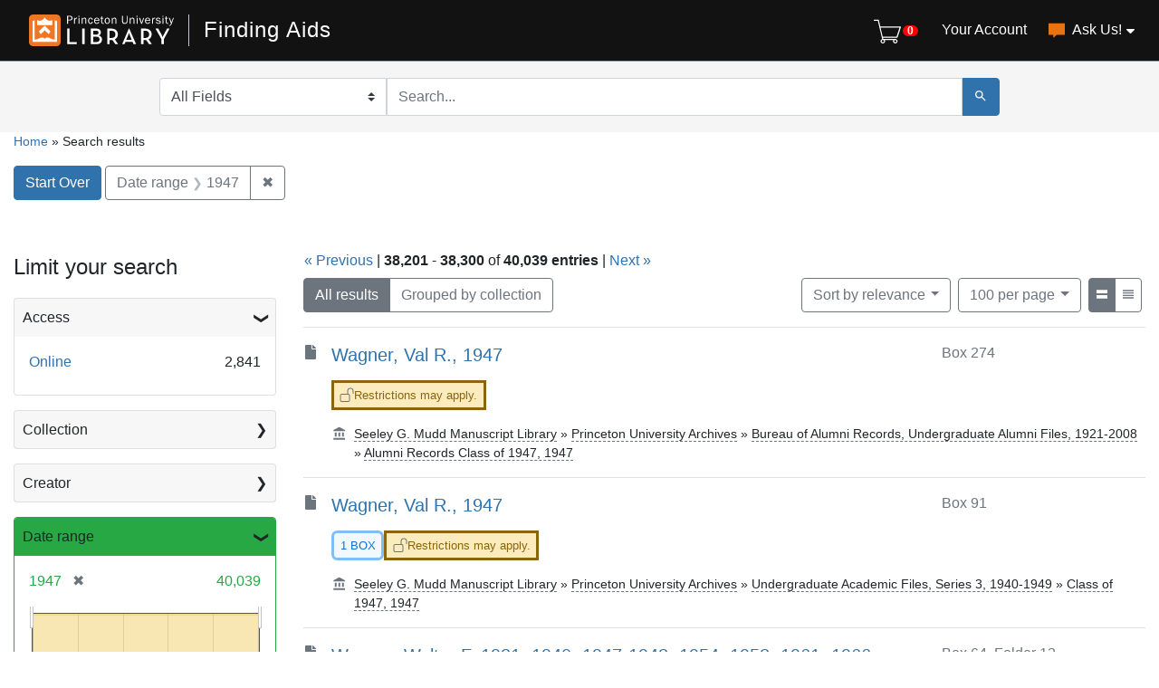

--- FILE ---
content_type: text/html; charset=utf-8
request_url: https://findingaids.princeton.edu/?page=383&per_page=100&range%5Bdate_range_sim%5D%5Bbegin%5D=1947&range%5Bdate_range_sim%5D%5Bend%5D=1947
body_size: 38594
content:

<!DOCTYPE html>
<html lang="en" class="no-js">
  <head>
    <meta charset="utf-8">
    <meta http-equiv="Content-Type" content="text/html; charset=utf-8">
    <meta name="viewport" content="width=device-width, initial-scale=1, shrink-to-fit=no">

    <!-- Internet Explorer use the highest version available -->
    <meta http-equiv="X-UA-Compatible" content="IE=edge">

    <title> - Finding Aids Search Results</title>
    <link href="https://findingaids.princeton.edu/catalog/opensearch.xml" title="Finding Aids" type="application/opensearchdescription+xml" rel="search" />
    <link rel="icon" type="image/x-icon" href="/assets/pul-favicon-5468035336e685d7d9989575b2d13754eece89f679fe2686ea090ac2341d48b0.ico" />
    <script src="/vite/assets/application-BOIsqV3-.js" crossorigin="anonymous" type="module"></script><link rel="stylesheet" href="/vite/assets/application-BD6UVdXm.css" media="screen" />
    <link rel="stylesheet" href="/assets/application-17efd0599162e9daa3c494a15b8bbde8e7a68f7b1e049b41d0fe235221460ce1.css" media="all" />
    <script src="/assets/application-263f5f7a6278f1e02ab2ef452947b395561fe731e160300c996448f4eb8ea28d.js"></script>
    <meta name="csrf-param" content="authenticity_token" />
<meta name="csrf-token" content="_rPO-8_TJIf2yPCv_1xD5g7Y3h7GfT_3jCNfNz7n_DcL80S3UpNDECCJEkBuZqCqpUb3CPASt5a6IRDqTfYO0A" />
      <meta name="totalResults" content="40039" />
<meta name="startIndex" content="38200" />
<meta name="itemsPerPage" content="100" />

  <link rel="alternate" type="application/rss+xml" title="RSS for results" href="/catalog.rss?page=383&amp;per_page=100&amp;range%5Bdate_range_sim%5D%5Bbegin%5D=1947&amp;range%5Bdate_range_sim%5D%5Bend%5D=1947" />
  <link rel="alternate" type="application/atom+xml" title="Atom for results" href="/catalog.atom?page=383&amp;per_page=100&amp;range%5Bdate_range_sim%5D%5Bbegin%5D=1947&amp;range%5Bdate_range_sim%5D%5Bend%5D=1947" />

      <!-- Google Tag Manager -->
<script>(function(w,d,s,l,i){w[l]=w[l]||[];w[l].push({'gtm.start':new Date().getTime(),event:'gtm.js'});var f=d.getElementsByTagName(s)[0],j=d.createElement(s),dl=l!='dataLayer'?'&l='+l:'';j.async=true;j.src='https://www.googletagmanager.com/gtm.js?id='+i+dl;f.parentNode.insertBefore(j,f);})(window,document,'script','dataLayer','GTM-TGVRZZV8');</script>
<!-- End Google Tag Manager -->

  </head>
  <body class="blacklight-catalog blacklight-catalog-index d-flex flex-column vh-100">
      <!-- Google Tag Manager (noscript) -->
<noscript><iframe src="https://www.googletagmanager.com/ns.html?id=GTM-TGVRZZV8" height="0" width="0" style="display:none;visibility:hidden"></iframe></noscript>
<!-- End Google Tag Manager (noscript) -->

    <div id="skip-link">
      <a class="element-invisible element-focusable rounded-bottom py-2 px-3" data-turbolinks="false" href="#search_field">Skip to search</a>
      <a class="element-invisible element-focusable rounded-bottom py-2 px-3" data-turbolinks="false" href="#main-container">Skip to main content</a>
      
    </div>
    <noscript><header role="banner">
  <div class="branding">
    <div class="container">
      <h2><a href="https://library.princeton.edu" title="Princeton University Library - Home" class="site-logo">
          <img class="logo-svg" alt="Princeton University Library" src="/assets/library_full_logo-2455e0ea00ca6b0f9d885eb4f8218c8279f1e7acad27683cfd60f8b29f3d527d.svg" /></a></h2>
    </div>
  </div>

    <div class="header__secondary">
      <nav class="container" role="navigation">
        <div id="search-navbar" class="col-xs-12 search-navbar" role="search">
          
<form class="search-query-form pr-0" role="search" action="https://findingaids.princeton.edu/" accept-charset="UTF-8" method="get">
  <input type="hidden" name="per_page" value="100" autocomplete="off" />
<input type="hidden" name="range[date_range_sim][begin]" value="1947" autocomplete="off" />
<input type="hidden" name="range[date_range_sim][end]" value="1947" autocomplete="off" />
<input type="hidden" name="group" value="true" autocomplete="off" />
  <div class="d-md-flex">

      <label for="search_field" class="sr-only">Search in</label>
    <div class="input-group flex-nowrap">
          <select name="search_field" id="search_field" title="Targeted search options" class="custom-select search-field"><option value="all_fields">All Fields</option>
<option value="keyword">Keyword</option>
<option value="name">Name</option>
<option value="place">Place</option>
<option value="subject">Subject</option>
<option value="title">Title</option></select>

      <label for="q" class="sr-only">search for</label>
      <input type="text" name="q" id="q" placeholder="Search..." class="search-q q rounded-0 form-control" data-autocomplete-enabled="true" data-autocomplete-path="/catalog/suggest" />

      <span class="input-group-append">
        <button type="submit" class="btn btn-primary search-btn" id="search" aria-label="Submit Search">
          <span class="blacklight-icons blacklight-icon-search" aria-hidden="true"><?xml version="1.0"?>
<svg width="24" height="24" viewBox="0 0 24 24" aria-label="Search" role="img">
  <title>Search</title>
  <path fill="none" d="M0 0h24v24H0V0z"/>
  <path d="M15.5 14h-.79l-.28-.27C15.41 12.59 16 11.11 16 9.5 16 5.91 13.09 3 9.5 3S3 5.91 3 9.5 5.91 16 9.5 16c1.61 0 3.09-.59 4.23-1.57l.27.28v.79l5 4.99L20.49 19l-4.99-5zm-6 0C7.01 14 5 11.99 5 9.5S7.01 5 9.5 5 14 7.01 14 9.5 11.99 14 9.5 14z"/>
</svg>
</span>
        </button>
      </span>
    </div>
  </div>
</form>
        </div>
      </nav>
    </div>
</header>
</noscript>
    <header class="lux">
  <lux-library-header app-name="Finding Aids" app-url="/" max-width="1400">
      <div class="cart-view-toggle-block">
        <cart-view-toggle></cart-view-toggle>
      </div>
      <lux-menu-bar type="main-menu" :menu-items="[
    {name: 'Your Account', component: 'Account', href: 'https://princeton.aeon.atlas-sys.com/logon'},
    {name: 'Ask Us!', component: 'AskUs', href: '/ask_us/', children: [
      {name: 'Ask A Question', component: 'AskAQuestion', href: '/ask_a_question/'},
      {name: 'Suggest a Correction', component: 'Suggest', href: '/suggest/'}
    ]}
  ]"
></lux-menu-bar>

  </lux-library-header>
    <div class="header__secondary">
      <nav class="container" role="navigation">
        <div class="row">
          <div id="search-navbar" class="search-navbar col-md-9 mx-md-auto" role="search">
            
<form class="search-query-form pr-0" role="search" action="https://findingaids.princeton.edu/" accept-charset="UTF-8" method="get">
  <input type="hidden" name="per_page" value="100" autocomplete="off" />
<input type="hidden" name="range[date_range_sim][begin]" value="1947" autocomplete="off" />
<input type="hidden" name="range[date_range_sim][end]" value="1947" autocomplete="off" />
<input type="hidden" name="group" value="true" autocomplete="off" />
  <div class="d-md-flex">

      <label for="search_field" class="sr-only">Search in</label>
    <div class="input-group flex-nowrap">
          <select name="search_field" id="search_field" title="Targeted search options" class="custom-select search-field"><option value="all_fields">All Fields</option>
<option value="keyword">Keyword</option>
<option value="name">Name</option>
<option value="place">Place</option>
<option value="subject">Subject</option>
<option value="title">Title</option></select>

      <label for="q" class="sr-only">search for</label>
      <input type="text" name="q" id="q" placeholder="Search..." class="search-q q rounded-0 form-control" data-autocomplete-enabled="true" data-autocomplete-path="/catalog/suggest" />

      <span class="input-group-append">
        <button type="submit" class="btn btn-primary search-btn" id="search" aria-label="Submit Search">
          <span class="blacklight-icons blacklight-icon-search" aria-hidden="true"><?xml version="1.0"?>
<svg width="24" height="24" viewBox="0 0 24 24" aria-label="Search" role="img">
  <title>Search</title>
  <path fill="none" d="M0 0h24v24H0V0z"/>
  <path d="M15.5 14h-.79l-.28-.27C15.41 12.59 16 11.11 16 9.5 16 5.91 13.09 3 9.5 3S3 5.91 3 9.5 5.91 16 9.5 16c1.61 0 3.09-.59 4.23-1.57l.27.28v.79l5 4.99L20.49 19l-4.99-5zm-6 0C7.01 14 5 11.99 5 9.5S7.01 5 9.5 5 14 7.01 14 9.5 11.99 14 9.5 14z"/>
</svg>
</span>
        </button>
      </span>
    </div>
  </div>
</form>
          </div>
        </div>
      </nav>
    </div>
  <div class="request-cart-block">
    <request-cart
      :configuration="{&quot;url&quot;:&quot;https://princeton.aeon.atlas-sys.com/logon&quot;}"
      :global-form-params="{&quot;SystemID&quot;:&quot;Pulfa&quot;,&quot;AeonForm&quot;:&quot;EADRequest&quot;,&quot;UserReview&quot;:&quot;No&quot;,&quot;WebRequestForm&quot;:&quot;EADRequest&quot;,&quot;RequestType&quot;:&quot;Loan&quot;,&quot;DocumentType&quot;:&quot;Manuscript&quot;,&quot;Location&quot;:&quot;sc&quot;,&quot;GroupingIdentifier&quot;:&quot;GroupingField&quot;,&quot;GroupingOption_ReferenceNumber&quot;:&quot;Concatenate&quot;,&quot;GroupingOption_ItemTitle&quot;:&quot;FirstValue&quot;,&quot;GroupingOption_ItemNumber&quot;:&quot;FirstValue&quot;,&quot;GroupingOption_ItemDate&quot;:&quot;FirstValue&quot;,&quot;GroupingOption_CallNumber&quot;:&quot;FirstValue&quot;,&quot;GroupingOption_ItemVolume&quot;:&quot;FirstValue&quot;,&quot;GroupingOption_ItemInfo1&quot;:&quot;FirstValue&quot;,&quot;GroupingOption_ItemInfo3&quot;:&quot;Concatenate&quot;,&quot;GroupingOption_ItemInfo4&quot;:&quot;FirstValue&quot;,&quot;GroupingOption_Location&quot;:&quot;FirstValue&quot;,&quot;GroupingOption_Site&quot;:&quot;FirstValue&quot;,&quot;SubmitButton&quot;:&quot;Submit Request&quot;}"
    >
    </request-cart>
  </div>
</header>


    <main id="main-container" class="container" role="main" aria-label="Main content">
        
  <nav class='al-search-breadcrumb' role='navigation' aria-label=breadcrumb >
  <a href="/">Home</a>
  <span aria-hidden="true"> » </span>
    Search results
</nav>

  
    <div id="appliedParams" class="clearfix constraints-container">
    <h2 class="sr-only">Search Constraints</h2>

    <a class="catalog_startOverLink btn btn-primary" href="/">Start Over</a>
    <span class="constraints-label sr-only">You searched for:</span>
    
<span class="btn-group applied-filter constraint ">
  <span class="constraint-value btn btn-outline-secondary">
      <span class="filter-name">Date range</span>
      <span class="filter-value" title="1947"><span class="single" data-blrl-single="1947">1947</span></span>
  </span>
    <a class="btn btn-outline-secondary remove" href="/?page=383&amp;per_page=100">
      <span class="remove-icon" aria-hidden="true">✖</span>
      <span class="sr-only visually-hidden">
        Remove constraint Date range: &lt;span class=&quot;single&quot; data-blrl-single=&quot;1947&quot;&gt;1947&lt;/span&gt;
      </span>
</a></span>


  </div>



        <div class="row">
  <div class="col-md-12">
    <div id="main-flashes" class="">
      <div class="flash_messages">
    
    
    
    
</div>

    </div>
  </div>
</div>


        <div class="row">
              <section id="content" class="col-lg-9 order-last" aria-label="search results">
        




<div id="sortAndPerPage" class="sort-pagination clearfix">
  <div>
    <section class="pagination">
        <div class="page-links">
      <a rel="prev" href="/?page=382&amp;per_page=100&amp;range%5Bdate_range_sim%5D%5Bbegin%5D=1947&amp;range%5Bdate_range_sim%5D%5Bend%5D=1947">&laquo; Previous</a> | 
      <span class="page-entries">
        <strong>38,201</strong> - <strong>38,300</strong> of <strong>40,039 entries</strong>
      </span> | 
      <a rel="next" href="/?page=384&amp;per_page=100&amp;range%5Bdate_range_sim%5D%5Bbegin%5D=1947&amp;range%5Bdate_range_sim%5D%5Bend%5D=1947">Next &raquo;</a>

    </div>

</section>

  </div>
  <div class="result-type-group mb-2 mb-lg-0 btn-group float-lg-left float-md-right" role="group" aria-label="Group results">
  <a class="btn btn-outline-secondary active" href="/catalog?per_page=100&amp;range%5Bdate_range_sim%5D%5Bbegin%5D=1947&amp;range%5Bdate_range_sim%5D%5Bend%5D=1947">All results</a>
  <a class="btn btn-outline-secondary " href="/catalog?group=true&amp;per_page=100&amp;range%5Bdate_range_sim%5D%5Bbegin%5D=1947&amp;range%5Bdate_range_sim%5D%5Bend%5D=1947">Grouped by collection</a>
</div>

  <div class="search-widgets float-md-right">
        <div id="sort-dropdown" class="btn-group sort-dropdown">
  <button name="button" type="submit" class="btn btn-outline-secondary dropdown-toggle" aria-expanded="false" data-toggle="dropdown" data-bs-toggle="dropdown">Sort<span class="d-none d-sm-inline"> by relevance</span><span class="caret"></span></button>

  <div class="dropdown-menu" role="menu">
      <a class="dropdown-item active" role="menuitem" aria-current="page" href="/?page=1&amp;per_page=100&amp;range%5Bdate_range_sim%5D%5Bbegin%5D=1947&amp;range%5Bdate_range_sim%5D%5Bend%5D=1947&amp;sort=score+desc%2C+title_sort+asc">relevance</a>
      <a class="dropdown-item " role="menuitem" href="/?page=1&amp;per_page=100&amp;range%5Bdate_range_sim%5D%5Bbegin%5D=1947&amp;range%5Bdate_range_sim%5D%5Bend%5D=1947&amp;sort=date_sort+asc">date (ascending)</a>
      <a class="dropdown-item " role="menuitem" href="/?page=1&amp;per_page=100&amp;range%5Bdate_range_sim%5D%5Bbegin%5D=1947&amp;range%5Bdate_range_sim%5D%5Bend%5D=1947&amp;sort=date_sort+desc">date (descending)</a>
      <a class="dropdown-item " role="menuitem" href="/?page=1&amp;per_page=100&amp;range%5Bdate_range_sim%5D%5Bbegin%5D=1947&amp;range%5Bdate_range_sim%5D%5Bend%5D=1947&amp;sort=creator_sort+asc">creator (A-Z)</a>
      <a class="dropdown-item " role="menuitem" href="/?page=1&amp;per_page=100&amp;range%5Bdate_range_sim%5D%5Bbegin%5D=1947&amp;range%5Bdate_range_sim%5D%5Bend%5D=1947&amp;sort=creator_sort+desc">creator (Z-A)</a>
      <a class="dropdown-item " role="menuitem" href="/?page=1&amp;per_page=100&amp;range%5Bdate_range_sim%5D%5Bbegin%5D=1947&amp;range%5Bdate_range_sim%5D%5Bend%5D=1947&amp;sort=title_sort+asc">title (A-Z)</a>
      <a class="dropdown-item " role="menuitem" href="/?page=1&amp;per_page=100&amp;range%5Bdate_range_sim%5D%5Bbegin%5D=1947&amp;range%5Bdate_range_sim%5D%5Bend%5D=1947&amp;sort=title_sort+desc">title (Z-A)</a>
  </div>
</div>



      

      <span class="sr-only visually-hidden">Number of results to display per page</span>
<div id="per_page-dropdown" class="btn-group per_page-dropdown">
  <button name="button" type="submit" class="btn btn-outline-secondary dropdown-toggle" aria-expanded="false" data-toggle="dropdown" data-bs-toggle="dropdown">100<span class="sr-only visually-hidden"> per page</span><span class="d-none d-sm-inline"> per page</span><span class="caret"></span></button>

  <div class="dropdown-menu" role="menu">
      <a class="dropdown-item " role="menuitem" href="/?page=1&amp;per_page=10&amp;range%5Bdate_range_sim%5D%5Bbegin%5D=1947&amp;range%5Bdate_range_sim%5D%5Bend%5D=1947">10<span class="sr-only visually-hidden"> per page</span></a>
      <a class="dropdown-item " role="menuitem" href="/?page=1&amp;per_page=20&amp;range%5Bdate_range_sim%5D%5Bbegin%5D=1947&amp;range%5Bdate_range_sim%5D%5Bend%5D=1947">20<span class="sr-only visually-hidden"> per page</span></a>
      <a class="dropdown-item " role="menuitem" href="/?page=1&amp;per_page=50&amp;range%5Bdate_range_sim%5D%5Bbegin%5D=1947&amp;range%5Bdate_range_sim%5D%5Bend%5D=1947">50<span class="sr-only visually-hidden"> per page</span></a>
      <a class="dropdown-item active" role="menuitem" aria-current="page" href="/?page=1&amp;per_page=100&amp;range%5Bdate_range_sim%5D%5Bbegin%5D=1947&amp;range%5Bdate_range_sim%5D%5Bend%5D=1947">100<span class="sr-only visually-hidden"> per page</span></a>
  </div>
</div>



      <div class="view-type">
  <span class="sr-only visually-hidden">View results as: </span>
  <div class="view-type-group btn-group">
      <a title="List" class="btn btn-outline-secondary btn-icon view-type-list active" href="/?page=383&amp;per_page=100&amp;range%5Bdate_range_sim%5D%5Bbegin%5D=1947&amp;range%5Bdate_range_sim%5D%5Bend%5D=1947&amp;view=list">
  <span class="blacklight-icons blacklight-icon-list"><?xml version="1.0"?>
<svg height="24" width="24" viewBox="0 0 24 24" aria-label="List" role="img">
  <title>List</title>
  <title>file</title>
  <path d="M0,0H24V24H0Z" fill="none"/>
  <path d="M3,19H21V13.45H3ZM3,5v5.61H21V5Z"/>
</svg>
</span>
  <span class="caption">List</span>
</a>
      <a title="Compact" class="btn btn-outline-secondary btn-icon view-type-compact " href="/?page=383&amp;per_page=100&amp;range%5Bdate_range_sim%5D%5Bbegin%5D=1947&amp;range%5Bdate_range_sim%5D%5Bend%5D=1947&amp;view=compact">
  <span class="blacklight-icons blacklight-icon-compact"><?xml version="1.0"?>
<svg height="24" width="24" viewBox="0 0 24 24" aria-label="Compact" role="img">
  <title>Compact</title>
  <path d="M3,15H21V13H3Zm0,4H21V17H3Zm0-8H21V9H3ZM3,5V7H21V5Z"/>
</svg>
</span>
  <span class="caption">Compact</span>
</a>
  </div>
</div>


</div>
</div>


<h2 class="sr-only">Search Results</h2>

  <div id="documents" class="documents-list">
  <article data-document-id="ac199_c20940-24728" data-document-counter="38201" itemscope="itemscope" itemtype="http://schema.org/Thing" class="blacklight-file document document-position-38201">
  
        <div class="al-search-result-index-article row d-flex align-items-start">
  <div class="col-auto">
    <span class="blacklight-icons blacklight-icon-file"><?xml version="1.0"?>
<!--
  Used unmodified from https://fontawesome.com
  CC BY 4.0 https://creativecommons.org/licenses/by/4.0/
-->
<svg width="24" height="24" viewBox="0 0 384 512" aria-label="File" role="img">
  <title>File</title>
  <path d="M224 136V0H24C10.7 0 0 10.7 0 24v464c0 13.3 10.7 24 24 24h336c13.3 0 24-10.7 24-24V160H248c-13.2 0-24-10.8-24-24zm160-14.1v6.1H256V0h6.1c6.4 0 12.5 2.5 17 7l97.9 98c4.5 4.5 7 10.6 7 16.9z"/>
</svg>
</span>
  </div>

  <div class="col col-no-left-padding d-flex flex-wrap">
    <div class="documentHeader my-w-75 w-md-100 order-0" data-document-id="AC199_c20940-24728">
      <h3 class="index_title document-title-heading">
        <a data-context-href="/catalog/AC199_c20940-24728/track?counter=38201&amp;document_id=AC199_c20940-24728&amp;per_page=100&amp;search_id=55630783" data-turbo-prefetch="false" href="/catalog/AC199_c20940-24728">Wagner,  Val R., 1947</a>
      </h3>

            <div class="document-attributes d-flex flex-wrap">
        

        
        
      <div class="document-access review">
        <span class="media-body al-review-icon" aria-hidden="true">
          <span class="blacklight-icons blacklight-icon-icon-review"><?xml version="1.0"?>
<svg width="1em" height="1em" viewBox="0 0 16 16" class="bi bi-unlock" fill="#8B640E" aria-label="Icon Review" role="img"><title>Icon Review</title>
  <path fill-rule="evenodd" d="M9.655 8H2.333c-.264 0-.398.068-.471.121a.73.73 0 0 0-.224.296 1.626 1.626 0 0 0-.138.59V14c0 .342.076.531.14.635.064.106.151.18.256.237a1.122 1.122 0 0 0 .436.127l.013.001h7.322c.264 0 .398-.068.471-.121a.73.73 0 0 0 .224-.296 1.627 1.627 0 0 0 .138-.59V9c0-.342-.076-.531-.14-.635a.658.658 0 0 0-.255-.237A1.122 1.122 0 0 0 9.655 8zm.012-1H2.333C.5 7 .5 9 .5 9v5c0 2 1.833 2 1.833 2h7.334c1.833 0 1.833-2 1.833-2V9c0-2-1.833-2-1.833-2zM8.5 4a3.5 3.5 0 1 1 7 0v3h-1V4a2.5 2.5 0 0 0-5 0v3h-1V4z"/>
  </svg>
</span>
          </span>
              Restrictions may apply. 
      </div>

</div>
    </div>

    <div class="my-w-25 w-md-100 order-12 order-md-1">
      <div class="d-flex justify-content-end">
      <div class="al-document-container col col-no-left-padding text-muted">
  Box 274
</div>

</div>
    </div>

    <div class="order-2">
      <div class="row">
              </div>

      <div class="row">
              </div>

      <div class="row">
              </div>

      <div class="row">
  <div class='breadcrumb-links media'>
  	<span class="media-body ml-3" aria-hidden="true"><span class="blacklight-icons blacklight-icon-repository al-repository-content-icon"><?xml version="1.0"?>
<svg height="24" width="24" viewBox="0 0 24 24" aria-label="Repository" role="img">
  <title>Repository</title>
  <path fill="none" d="M0 0h24v24H0V0z"/>
  <path d="M4 10v7h3v-7H4zm6 0v7h3v-7h-3zM2 22h19v-3H2v3zm14-12v7h3v-7h-3zm-4.5-9L2 6v2h19V6l-9.5-5z"/>
</svg>
</span></span>
    <span class="col ml-2 pl-0" ><a href="/catalog/AC199#access">Seeley G. Mudd Manuscript Library</a><span aria-hidden="true"> » </span><a href="/repositories/univarchives">Princeton University Archives</a><span aria-hidden="true"> » </span><a href="/catalog/AC199">Bureau of Alumni Records, Undergraduate Alumni Files, 1921-2008</a><span aria-hidden="true"> » </span><a href="/catalog/AC199_c90395-26022">Alumni Records Class of 1947, 1947</a></span>
  </div>
</div>

    </div>
  </div>
</div>


  
</article><article data-document-id="ac198-03_c4109" data-document-counter="38202" itemscope="itemscope" itemtype="http://schema.org/Thing" class="blacklight-file document document-position-38202">
  
        <div class="al-search-result-index-article row d-flex align-items-start">
  <div class="col-auto">
    <span class="blacklight-icons blacklight-icon-file"><?xml version="1.0"?>
<!--
  Used unmodified from https://fontawesome.com
  CC BY 4.0 https://creativecommons.org/licenses/by/4.0/
-->
<svg width="24" height="24" viewBox="0 0 384 512" aria-label="File" role="img">
  <title>File</title>
  <path d="M224 136V0H24C10.7 0 0 10.7 0 24v464c0 13.3 10.7 24 24 24h336c13.3 0 24-10.7 24-24V160H248c-13.2 0-24-10.8-24-24zm160-14.1v6.1H256V0h6.1c6.4 0 12.5 2.5 17 7l97.9 98c4.5 4.5 7 10.6 7 16.9z"/>
</svg>
</span>
  </div>

  <div class="col col-no-left-padding d-flex flex-wrap">
    <div class="documentHeader my-w-75 w-md-100 order-0" data-document-id="AC198-03_c4109">
      <h3 class="index_title document-title-heading">
        <a data-context-href="/catalog/AC198-03_c4109/track?counter=38202&amp;document_id=AC198-03_c4109&amp;per_page=100&amp;search_id=55630783" data-turbo-prefetch="false" href="/catalog/AC198-03_c4109">Wagner, Val R., 1947</a>
      </h3>

            <div class="document-attributes d-flex flex-wrap">
        
          <span class="document-extent badge">
            1 box
</span>
        
        
      <div class="document-access review">
        <span class="media-body al-review-icon" aria-hidden="true">
          <span class="blacklight-icons blacklight-icon-icon-review"><?xml version="1.0"?>
<svg width="1em" height="1em" viewBox="0 0 16 16" class="bi bi-unlock" fill="#8B640E" aria-label="Icon Review" role="img"><title>Icon Review</title>
  <path fill-rule="evenodd" d="M9.655 8H2.333c-.264 0-.398.068-.471.121a.73.73 0 0 0-.224.296 1.626 1.626 0 0 0-.138.59V14c0 .342.076.531.14.635.064.106.151.18.256.237a1.122 1.122 0 0 0 .436.127l.013.001h7.322c.264 0 .398-.068.471-.121a.73.73 0 0 0 .224-.296 1.627 1.627 0 0 0 .138-.59V9c0-.342-.076-.531-.14-.635a.658.658 0 0 0-.255-.237A1.122 1.122 0 0 0 9.655 8zm.012-1H2.333C.5 7 .5 9 .5 9v5c0 2 1.833 2 1.833 2h7.334c1.833 0 1.833-2 1.833-2V9c0-2-1.833-2-1.833-2zM8.5 4a3.5 3.5 0 1 1 7 0v3h-1V4a2.5 2.5 0 0 0-5 0v3h-1V4z"/>
  </svg>
</span>
          </span>
              Restrictions may apply. 
      </div>

</div>
    </div>

    <div class="my-w-25 w-md-100 order-12 order-md-1">
      <div class="d-flex justify-content-end">
      <div class="al-document-container col col-no-left-padding text-muted">
  Box 91
</div>

</div>
    </div>

    <div class="order-2">
      <div class="row">
              </div>

      <div class="row">
              </div>

      <div class="row">
              </div>

      <div class="row">
  <div class='breadcrumb-links media'>
  	<span class="media-body ml-3" aria-hidden="true"><span class="blacklight-icons blacklight-icon-repository al-repository-content-icon"><?xml version="1.0"?>
<svg height="24" width="24" viewBox="0 0 24 24" aria-label="Repository" role="img">
  <title>Repository</title>
  <path fill="none" d="M0 0h24v24H0V0z"/>
  <path d="M4 10v7h3v-7H4zm6 0v7h3v-7h-3zM2 22h19v-3H2v3zm14-12v7h3v-7h-3zm-4.5-9L2 6v2h19V6l-9.5-5z"/>
</svg>
</span></span>
    <span class="col ml-2 pl-0" ><a href="/catalog/AC198-03#access">Seeley G. Mudd Manuscript Library</a><span aria-hidden="true"> » </span><a href="/repositories/univarchives">Princeton University Archives</a><span aria-hidden="true"> » </span><a href="/catalog/AC198-03">Undergraduate Academic Files, Series 3, 1940-1949</a><span aria-hidden="true"> » </span><a href="/catalog/AC198-03_c3629">Class of 1947, 1947</a></span>
  </div>
</div>

    </div>
  </div>
</div>


  
</article><article data-document-id="mc002_c01865" data-document-counter="38203" itemscope="itemscope" itemtype="http://schema.org/Thing" class="blacklight-file document document-position-38203">
  
        <div class="al-search-result-index-article row d-flex align-items-start">
  <div class="col-auto">
    <span class="blacklight-icons blacklight-icon-file"><?xml version="1.0"?>
<!--
  Used unmodified from https://fontawesome.com
  CC BY 4.0 https://creativecommons.org/licenses/by/4.0/
-->
<svg width="24" height="24" viewBox="0 0 384 512" aria-label="File" role="img">
  <title>File</title>
  <path d="M224 136V0H24C10.7 0 0 10.7 0 24v464c0 13.3 10.7 24 24 24h336c13.3 0 24-10.7 24-24V160H248c-13.2 0-24-10.8-24-24zm160-14.1v6.1H256V0h6.1c6.4 0 12.5 2.5 17 7l97.9 98c4.5 4.5 7 10.6 7 16.9z"/>
</svg>
</span>
  </div>

  <div class="col col-no-left-padding d-flex flex-wrap">
    <div class="documentHeader my-w-75 w-md-100 order-0" data-document-id="MC002_c01865">
      <h3 class="index_title document-title-heading">
        <a data-context-href="/catalog/MC002_c01865/track?counter=38203&amp;document_id=MC002_c01865&amp;per_page=100&amp;search_id=55630783" data-turbo-prefetch="false" href="/catalog/MC002_c01865">Wagner, Walter F, 1931, 1940, 1947-1948, 1954, 1958, 1961, 1966</a>
      </h3>

            <div class="document-attributes d-flex flex-wrap">
        
          <span class="document-extent badge">
            1 folder
</span>
        
        

</div>
    </div>

    <div class="my-w-25 w-md-100 order-12 order-md-1">
      <div class="d-flex justify-content-end">
      <div class="al-document-container col col-no-left-padding text-muted">
  Box 64, Folder 12
</div>

</div>
    </div>

    <div class="order-2">
      <div class="row">
              </div>

      <div class="row">
              </div>

      <div class="row">
              </div>

      <div class="row">
  <div class='breadcrumb-links media'>
  	<span class="media-body ml-3" aria-hidden="true"><span class="blacklight-icons blacklight-icon-repository al-repository-content-icon"><?xml version="1.0"?>
<svg height="24" width="24" viewBox="0 0 24 24" aria-label="Repository" role="img">
  <title>Repository</title>
  <path fill="none" d="M0 0h24v24H0V0z"/>
  <path d="M4 10v7h3v-7H4zm6 0v7h3v-7h-3zM2 22h19v-3H2v3zm14-12v7h3v-7h-3zm-4.5-9L2 6v2h19V6l-9.5-5z"/>
</svg>
</span></span>
    <span class="col ml-2 pl-0" ><a href="/catalog/MC002#access">Seeley G. Mudd Manuscript Library</a><span aria-hidden="true"> » </span><a href="/repositories/publicpolicy">Public Policy Papers</a><span aria-hidden="true"> » </span><a href="/catalog/MC002">Hamilton Fish Armstrong Papers, 1893-1973 (mostly 1916-1973)</a><span aria-hidden="true"> » </span><a href="/catalog/MC002_c00001">Series 1: Correspondence, 1893-1978</a></span>
  </div>
</div>

    </div>
  </div>
</div>


  
</article><article data-document-id="ac199_c04057-17233" data-document-counter="38204" itemscope="itemscope" itemtype="http://schema.org/Thing" class="blacklight-file document document-position-38204">
  
        <div class="al-search-result-index-article row d-flex align-items-start">
  <div class="col-auto">
    <span class="blacklight-icons blacklight-icon-file"><?xml version="1.0"?>
<!--
  Used unmodified from https://fontawesome.com
  CC BY 4.0 https://creativecommons.org/licenses/by/4.0/
-->
<svg width="24" height="24" viewBox="0 0 384 512" aria-label="File" role="img">
  <title>File</title>
  <path d="M224 136V0H24C10.7 0 0 10.7 0 24v464c0 13.3 10.7 24 24 24h336c13.3 0 24-10.7 24-24V160H248c-13.2 0-24-10.8-24-24zm160-14.1v6.1H256V0h6.1c6.4 0 12.5 2.5 17 7l97.9 98c4.5 4.5 7 10.6 7 16.9z"/>
</svg>
</span>
  </div>

  <div class="col col-no-left-padding d-flex flex-wrap">
    <div class="documentHeader my-w-75 w-md-100 order-0" data-document-id="AC199_c04057-17233">
      <h3 class="index_title document-title-heading">
        <a data-context-href="/catalog/AC199_c04057-17233/track?counter=38204&amp;document_id=AC199_c04057-17233&amp;per_page=100&amp;search_id=55630783" data-turbo-prefetch="false" href="/catalog/AC199_c04057-17233">Wagner,  Wesley A., 1947</a>
      </h3>

            <div class="document-attributes d-flex flex-wrap">
        

        
        
      <div class="document-access review">
        <span class="media-body al-review-icon" aria-hidden="true">
          <span class="blacklight-icons blacklight-icon-icon-review"><?xml version="1.0"?>
<svg width="1em" height="1em" viewBox="0 0 16 16" class="bi bi-unlock" fill="#8B640E" aria-label="Icon Review" role="img"><title>Icon Review</title>
  <path fill-rule="evenodd" d="M9.655 8H2.333c-.264 0-.398.068-.471.121a.73.73 0 0 0-.224.296 1.626 1.626 0 0 0-.138.59V14c0 .342.076.531.14.635.064.106.151.18.256.237a1.122 1.122 0 0 0 .436.127l.013.001h7.322c.264 0 .398-.068.471-.121a.73.73 0 0 0 .224-.296 1.627 1.627 0 0 0 .138-.59V9c0-.342-.076-.531-.14-.635a.658.658 0 0 0-.255-.237A1.122 1.122 0 0 0 9.655 8zm.012-1H2.333C.5 7 .5 9 .5 9v5c0 2 1.833 2 1.833 2h7.334c1.833 0 1.833-2 1.833-2V9c0-2-1.833-2-1.833-2zM8.5 4a3.5 3.5 0 1 1 7 0v3h-1V4a2.5 2.5 0 0 0-5 0v3h-1V4z"/>
  </svg>
</span>
          </span>
              Restrictions may apply. 
      </div>

</div>
    </div>

    <div class="my-w-25 w-md-100 order-12 order-md-1">
      <div class="d-flex justify-content-end">
      <div class="al-document-container col col-no-left-padding text-muted">
  Box 274
</div>

</div>
    </div>

    <div class="order-2">
      <div class="row">
              </div>

      <div class="row">
              </div>

      <div class="row">
              </div>

      <div class="row">
  <div class='breadcrumb-links media'>
  	<span class="media-body ml-3" aria-hidden="true"><span class="blacklight-icons blacklight-icon-repository al-repository-content-icon"><?xml version="1.0"?>
<svg height="24" width="24" viewBox="0 0 24 24" aria-label="Repository" role="img">
  <title>Repository</title>
  <path fill="none" d="M0 0h24v24H0V0z"/>
  <path d="M4 10v7h3v-7H4zm6 0v7h3v-7h-3zM2 22h19v-3H2v3zm14-12v7h3v-7h-3zm-4.5-9L2 6v2h19V6l-9.5-5z"/>
</svg>
</span></span>
    <span class="col ml-2 pl-0" ><a href="/catalog/AC199#access">Seeley G. Mudd Manuscript Library</a><span aria-hidden="true"> » </span><a href="/repositories/univarchives">Princeton University Archives</a><span aria-hidden="true"> » </span><a href="/catalog/AC199">Bureau of Alumni Records, Undergraduate Alumni Files, 1921-2008</a><span aria-hidden="true"> » </span><a href="/catalog/AC199_c90395-26022">Alumni Records Class of 1947, 1947</a></span>
  </div>
</div>

    </div>
  </div>
</div>


  
</article><article data-document-id="mc094_c00935" data-document-counter="38205" itemscope="itemscope" itemtype="http://schema.org/Thing" class="blacklight-file document document-position-38205">
  
        <div class="al-search-result-index-article row d-flex align-items-start">
  <div class="col-auto">
    <span class="blacklight-icons blacklight-icon-file"><?xml version="1.0"?>
<!--
  Used unmodified from https://fontawesome.com
  CC BY 4.0 https://creativecommons.org/licenses/by/4.0/
-->
<svg width="24" height="24" viewBox="0 0 384 512" aria-label="File" role="img">
  <title>File</title>
  <path d="M224 136V0H24C10.7 0 0 10.7 0 24v464c0 13.3 10.7 24 24 24h336c13.3 0 24-10.7 24-24V160H248c-13.2 0-24-10.8-24-24zm160-14.1v6.1H256V0h6.1c6.4 0 12.5 2.5 17 7l97.9 98c4.5 4.5 7 10.6 7 16.9z"/>
</svg>
</span>
  </div>

  <div class="col col-no-left-padding d-flex flex-wrap">
    <div class="documentHeader my-w-75 w-md-100 order-0" data-document-id="MC094_c00935">
      <h3 class="index_title document-title-heading">
        <a data-context-href="/catalog/MC094_c00935/track?counter=38205&amp;document_id=MC094_c00935&amp;per_page=100&amp;search_id=55630783" data-turbo-prefetch="false" href="/catalog/MC094_c00935">Wahl, H.A. and Nelly-Helga, 1947-1952</a>
      </h3>

            <div class="document-attributes d-flex flex-wrap">
        
          <span class="document-extent badge">
            1 folder
</span>
        
        

</div>
    </div>

    <div class="my-w-25 w-md-100 order-12 order-md-1">
      <div class="d-flex justify-content-end">
      <div class="al-document-container col col-no-left-padding text-muted">
  Box 69, Folder 15
</div>

</div>
    </div>

    <div class="order-2">
      <div class="row">
              </div>

      <div class="row">
              </div>

      <div class="row">
              </div>

      <div class="row">
  <div class='breadcrumb-links media'>
  	<span class="media-body ml-3" aria-hidden="true"><span class="blacklight-icons blacklight-icon-repository al-repository-content-icon"><?xml version="1.0"?>
<svg height="24" width="24" viewBox="0 0 24 24" aria-label="Repository" role="img">
  <title>Repository</title>
  <path fill="none" d="M0 0h24v24H0V0z"/>
  <path d="M4 10v7h3v-7H4zm6 0v7h3v-7h-3zM2 22h19v-3H2v3zm14-12v7h3v-7h-3zm-4.5-9L2 6v2h19V6l-9.5-5z"/>
</svg>
</span></span>
    <span class="col ml-2 pl-0" ><a href="/catalog/MC094#access">Seeley G. Mudd Manuscript Library</a><span aria-hidden="true"> » </span><a href="/repositories/publicpolicy">Public Policy Papers</a><span aria-hidden="true"> » </span><a href="/catalog/MC094">John Van Antwerp MacMurray Papers, 1715-1988 (mostly 1913-1942)</a><span aria-hidden="true"> » </span><a href="/catalog/MC094_c00022">Series 2, Correspondence and Papers, 1861-1960</a><span aria-hidden="true"> » </span><a href="/catalog/MC094_c00059">Subseries 2B: John Van Antwerp MacMurray, 1888-1960</a><span aria-hidden="true"> » </span><a href="/catalog/MC094_c00213">Alphabetical correspondence, 1892-1959</a></span>
  </div>
</div>

    </div>
  </div>
</div>


  
</article><article data-document-id="mc019_c01109" data-document-counter="38206" itemscope="itemscope" itemtype="http://schema.org/Thing" class="blacklight-file document document-position-38206">
  
        <div class="al-search-result-index-article row d-flex align-items-start">
  <div class="col-auto">
    <span class="blacklight-icons blacklight-icon-file"><?xml version="1.0"?>
<!--
  Used unmodified from https://fontawesome.com
  CC BY 4.0 https://creativecommons.org/licenses/by/4.0/
-->
<svg width="24" height="24" viewBox="0 0 384 512" aria-label="File" role="img">
  <title>File</title>
  <path d="M224 136V0H24C10.7 0 0 10.7 0 24v464c0 13.3 10.7 24 24 24h336c13.3 0 24-10.7 24-24V160H248c-13.2 0-24-10.8-24-24zm160-14.1v6.1H256V0h6.1c6.4 0 12.5 2.5 17 7l97.9 98c4.5 4.5 7 10.6 7 16.9z"/>
</svg>
</span>
  </div>

  <div class="col col-no-left-padding d-flex flex-wrap">
    <div class="documentHeader my-w-75 w-md-100 order-0" data-document-id="MC019_c01109">
      <h3 class="index_title document-title-heading">
        <a data-context-href="/catalog/MC019_c01109/track?counter=38206&amp;document_id=MC019_c01109&amp;per_page=100&amp;search_id=55630783" data-turbo-prefetch="false" href="/catalog/MC019_c01109">Waibel, Max, 1946 - 1965</a>
      </h3>

            <div class="document-attributes d-flex flex-wrap">
        
          <span class="document-extent badge">
            1 folder
</span>
        <div class="document-access online-content online-direct-content"><span class="media-body" aria-hidden="true"><span class="blacklight-icons blacklight-icon-online"><?xml version="1.0"?>
<!--
  Used unmodified from https://fontawesome.com
  CC BY 4.0 https://creativecommons.org/licenses/by/4.0/
-->
<svg height="24" width="24" viewBox="0 0 640 512" aria-label="Online" role="img">
  <title>Online</title>
  <path d="M608 0H160a32 32 0 0 0-32 32v96h160V64h192v320h128a32 32 0 0 0 32-32V32a32 32 0 0 0-32-32zM232 103a9 9 0 0 1-9 9h-30a9 9 0 0 1-9-9V73a9 9 0 0 1 9-9h30a9 9 0 0 1 9 9zm352 208a9 9 0 0 1-9 9h-30a9 9 0 0 1-9-9v-30a9 9 0 0 1 9-9h30a9 9 0 0 1 9 9zm0-104a9 9 0 0 1-9 9h-30a9 9 0 0 1-9-9v-30a9 9 0 0 1 9-9h30a9 9 0 0 1 9 9zm0-104a9 9 0 0 1-9 9h-30a9 9 0 0 1-9-9V73a9 9 0 0 1 9-9h30a9 9 0 0 1 9 9zm-168 57H32a32 32 0 0 0-32 32v288a32 32 0 0 0 32 32h384a32 32 0 0 0 32-32V192a32 32 0 0 0-32-32zM96 224a32 32 0 1 1-32 32 32 32 0 0 1 32-32zm288 224H64v-32l64-64 32 32 128-128 96 96z"/>
</svg>
</span></span>HAS ONLINE MATERIAL</div>
        

</div>
    </div>

    <div class="my-w-25 w-md-100 order-12 order-md-1">
      <div class="d-flex justify-content-end">
      <div class="al-document-container col col-no-left-padding text-muted">
  Box 57, Folder 2
</div>

</div>
    </div>

    <div class="order-2">
      <div class="row">
              </div>

      <div class="row">
              </div>

      <div class="row">
              </div>

      <div class="row">
  <div class='breadcrumb-links media'>
  	<span class="media-body ml-3" aria-hidden="true"><span class="blacklight-icons blacklight-icon-repository al-repository-content-icon"><?xml version="1.0"?>
<svg height="24" width="24" viewBox="0 0 24 24" aria-label="Repository" role="img">
  <title>Repository</title>
  <path fill="none" d="M0 0h24v24H0V0z"/>
  <path d="M4 10v7h3v-7H4zm6 0v7h3v-7h-3zM2 22h19v-3H2v3zm14-12v7h3v-7h-3zm-4.5-9L2 6v2h19V6l-9.5-5z"/>
</svg>
</span></span>
    <span class="col ml-2 pl-0" ><a href="/catalog/MC019#access">Seeley G. Mudd Manuscript Library</a><span aria-hidden="true"> » </span><a href="/repositories/publicpolicy">Public Policy Papers</a><span aria-hidden="true"> » </span><a href="/catalog/MC019">Allen W. Dulles Papers, 1845-1971 (mostly 1918-1969)</a><span aria-hidden="true"> » </span><a href="/catalog/MC019_c00001">Series 1: Correspondence, 1891-1969</a></span>
  </div>
</div>

    </div>
  </div>
</div>


  
</article><article data-document-id="c0292_c0159" data-document-counter="38207" itemscope="itemscope" itemtype="http://schema.org/Thing" class="blacklight-file document document-position-38207">
  
        <div class="al-search-result-index-article row d-flex align-items-start">
  <div class="col-auto">
    <span class="blacklight-icons blacklight-icon-file"><?xml version="1.0"?>
<!--
  Used unmodified from https://fontawesome.com
  CC BY 4.0 https://creativecommons.org/licenses/by/4.0/
-->
<svg width="24" height="24" viewBox="0 0 384 512" aria-label="File" role="img">
  <title>File</title>
  <path d="M224 136V0H24C10.7 0 0 10.7 0 24v464c0 13.3 10.7 24 24 24h336c13.3 0 24-10.7 24-24V160H248c-13.2 0-24-10.8-24-24zm160-14.1v6.1H256V0h6.1c6.4 0 12.5 2.5 17 7l97.9 98c4.5 4.5 7 10.6 7 16.9z"/>
</svg>
</span>
  </div>

  <div class="col col-no-left-padding d-flex flex-wrap">
    <div class="documentHeader my-w-75 w-md-100 order-0" data-document-id="C0292_c0159">
      <h3 class="index_title document-title-heading">
        <a data-context-href="/catalog/C0292_c0159/track?counter=38207&amp;document_id=C0292_c0159&amp;per_page=100&amp;search_id=55630783" data-turbo-prefetch="false" href="/catalog/C0292_c0159">Wainwright, Alexander, 1940-1970</a>
      </h3>

            <div class="document-attributes d-flex flex-wrap">
        
          <span class="document-extent badge">
            1 folder
</span>
        
        

</div>
    </div>

    <div class="my-w-25 w-md-100 order-12 order-md-1">
      <div class="d-flex justify-content-end">
      <div class="al-document-container col col-no-left-padding text-muted">
  Box 11, Folder 12a
</div>

</div>
    </div>

    <div class="order-2">
      <div class="row">
              </div>

      <div class="row">
              </div>

      <div class="row">
              </div>

      <div class="row">
  <div class='breadcrumb-links media'>
  	<span class="media-body ml-3" aria-hidden="true"><span class="blacklight-icons blacklight-icon-repository al-repository-content-icon"><?xml version="1.0"?>
<svg height="24" width="24" viewBox="0 0 24 24" aria-label="Repository" role="img">
  <title>Repository</title>
  <path fill="none" d="M0 0h24v24H0V0z"/>
  <path d="M4 10v7h3v-7H4zm6 0v7h3v-7h-3zM2 22h19v-3H2v3zm14-12v7h3v-7h-3zm-4.5-9L2 6v2h19V6l-9.5-5z"/>
</svg>
</span></span>
    <span class="col ml-2 pl-0" ><a href="/catalog/C0292#access">Firestone Library</a><span aria-hidden="true"> » </span><a href="/repositories/mss">Manuscripts Division</a><span aria-hidden="true"> » </span><a href="/catalog/C0292">Willard Thorp and Margaret Farrand Thorp Papers, 1886-1981 (mostly 1930-1970)</a><span aria-hidden="true"> » </span><a href="/catalog/C0292_c0001">Series 1: Papers of Willard Thorp, 1916-1986</a><span aria-hidden="true"> » </span><a href="/catalog/C0292_c0002">Subseries 1A: Correspondence, 1926-1986</a></span>
  </div>
</div>

    </div>
  </div>
</div>


  
</article><article data-document-id="c0706_c0652" data-document-counter="38208" itemscope="itemscope" itemtype="http://schema.org/Thing" class="blacklight-file document document-position-38208">
  
        <div class="al-search-result-index-article row d-flex align-items-start">
  <div class="col-auto">
    <span class="blacklight-icons blacklight-icon-file"><?xml version="1.0"?>
<!--
  Used unmodified from https://fontawesome.com
  CC BY 4.0 https://creativecommons.org/licenses/by/4.0/
-->
<svg width="24" height="24" viewBox="0 0 384 512" aria-label="File" role="img">
  <title>File</title>
  <path d="M224 136V0H24C10.7 0 0 10.7 0 24v464c0 13.3 10.7 24 24 24h336c13.3 0 24-10.7 24-24V160H248c-13.2 0-24-10.8-24-24zm160-14.1v6.1H256V0h6.1c6.4 0 12.5 2.5 17 7l97.9 98c4.5 4.5 7 10.6 7 16.9z"/>
</svg>
</span>
  </div>

  <div class="col col-no-left-padding d-flex flex-wrap">
    <div class="documentHeader my-w-75 w-md-100 order-0" data-document-id="C0706_c0652">
      <h3 class="index_title document-title-heading">
        <a data-context-href="/catalog/C0706_c0652/track?counter=38208&amp;document_id=C0706_c0652&amp;per_page=100&amp;search_id=55630783" data-turbo-prefetch="false" href="/catalog/C0706_c0652">Wainwright, Alexander D, 1947-1970</a>
      </h3>

            <div class="document-attributes d-flex flex-wrap">
        
          <span class="document-extent badge">
            1 folder
</span>
        
        

</div>
    </div>

    <div class="my-w-25 w-md-100 order-12 order-md-1">
      <div class="d-flex justify-content-end">
      <div class="al-document-container col col-no-left-padding text-muted">
  Box 35, Folder 33
</div>

</div>
    </div>

    <div class="order-2">
      <div class="row">
              </div>

      <div class="row">
              </div>

      <div class="row">
              </div>

      <div class="row">
  <div class='breadcrumb-links media'>
  	<span class="media-body ml-3" aria-hidden="true"><span class="blacklight-icons blacklight-icon-repository al-repository-content-icon"><?xml version="1.0"?>
<svg height="24" width="24" viewBox="0 0 24 24" aria-label="Repository" role="img">
  <title>Repository</title>
  <path fill="none" d="M0 0h24v24H0V0z"/>
  <path d="M4 10v7h3v-7H4zm6 0v7h3v-7h-3zM2 22h19v-3H2v3zm14-12v7h3v-7h-3zm-4.5-9L2 6v2h19V6l-9.5-5z"/>
</svg>
</span></span>
    <span class="col ml-2 pl-0" ><a href="/catalog/C0706#access">Firestone Library</a><span aria-hidden="true"> » </span><a href="/repositories/mss">Manuscripts Division</a><span aria-hidden="true"> » </span><a href="/catalog/C0706">Milton Halsey Thomas Papers, 1796-1977 (mostly 1930-1960)</a><span aria-hidden="true"> » </span><a href="/catalog/C0706_c0219">Series 2: General Correspondence, 1896-1978</a><span aria-hidden="true"> » </span><a href="/catalog/C0706_c0220">Subseries 2A: MHT Correspondence A-Z, 1896-1977</a></span>
  </div>
</div>

    </div>
  </div>
</div>


  
</article><article data-document-id="tc012_c0035" data-document-counter="38209" itemscope="itemscope" itemtype="http://schema.org/Thing" class="blacklight-file document document-position-38209">
  
        <div class="al-search-result-index-article row d-flex align-items-start">
  <div class="col-auto">
    <span class="blacklight-icons blacklight-icon-file"><?xml version="1.0"?>
<!--
  Used unmodified from https://fontawesome.com
  CC BY 4.0 https://creativecommons.org/licenses/by/4.0/
-->
<svg width="24" height="24" viewBox="0 0 384 512" aria-label="File" role="img">
  <title>File</title>
  <path d="M224 136V0H24C10.7 0 0 10.7 0 24v464c0 13.3 10.7 24 24 24h336c13.3 0 24-10.7 24-24V160H248c-13.2 0-24-10.8-24-24zm160-14.1v6.1H256V0h6.1c6.4 0 12.5 2.5 17 7l97.9 98c4.5 4.5 7 10.6 7 16.9z"/>
</svg>
</span>
  </div>

  <div class="col col-no-left-padding d-flex flex-wrap">
    <div class="documentHeader my-w-75 w-md-100 order-0" data-document-id="TC012_c0035">
      <h3 class="index_title document-title-heading">
        <a data-context-href="/catalog/TC012_c0035/track?counter=38209&amp;document_id=TC012_c0035&amp;per_page=100&amp;search_id=55630783" data-turbo-prefetch="false" href="/catalog/TC012_c0035">Wainwright, Alexander D.: letters from Allison Delarue, 1941-1960</a>
      </h3>

            <div class="document-attributes d-flex flex-wrap">
        
          <span class="document-extent badge">
            2 folders
</span>
        
        

</div>
    </div>

    <div class="my-w-25 w-md-100 order-12 order-md-1">
      <div class="d-flex justify-content-end">
      <div class="al-document-container col col-no-left-padding text-muted">
  Box 2, Folder 16-17
</div>

</div>
    </div>

    <div class="order-2">
      <div class="row">
              </div>

      <div class="row">
              </div>

      <div class="row">
              </div>

      <div class="row">
  <div class='breadcrumb-links media'>
  	<span class="media-body ml-3" aria-hidden="true"><span class="blacklight-icons blacklight-icon-repository al-repository-content-icon"><?xml version="1.0"?>
<svg height="24" width="24" viewBox="0 0 24 24" aria-label="Repository" role="img">
  <title>Repository</title>
  <path fill="none" d="M0 0h24v24H0V0z"/>
  <path d="M4 10v7h3v-7H4zm6 0v7h3v-7h-3zM2 22h19v-3H2v3zm14-12v7h3v-7h-3zm-4.5-9L2 6v2h19V6l-9.5-5z"/>
</svg>
</span></span>
    <span class="col ml-2 pl-0" ><a href="/catalog/TC012#access">Firestone Library</a><span aria-hidden="true"> » </span><a href="/repositories/mss">Manuscripts Division</a><span aria-hidden="true"> » </span><a href="/catalog/TC012">Allison Delarue Collection, 1820-1990s</a><span aria-hidden="true"> » </span><a href="/catalog/TC012_c0001">Series 1: Correspondence, 1755-1990</a></span>
  </div>
</div>

    </div>
  </div>
</div>


  
</article><article data-document-id="c0391_c1206" data-document-counter="38210" itemscope="itemscope" itemtype="http://schema.org/Thing" class="blacklight-file document document-position-38210">
  
        <div class="al-search-result-index-article row d-flex align-items-start">
  <div class="col-auto">
    <span class="blacklight-icons blacklight-icon-file"><?xml version="1.0"?>
<!--
  Used unmodified from https://fontawesome.com
  CC BY 4.0 https://creativecommons.org/licenses/by/4.0/
-->
<svg width="24" height="24" viewBox="0 0 384 512" aria-label="File" role="img">
  <title>File</title>
  <path d="M224 136V0H24C10.7 0 0 10.7 0 24v464c0 13.3 10.7 24 24 24h336c13.3 0 24-10.7 24-24V160H248c-13.2 0-24-10.8-24-24zm160-14.1v6.1H256V0h6.1c6.4 0 12.5 2.5 17 7l97.9 98c4.5 4.5 7 10.6 7 16.9z"/>
</svg>
</span>
  </div>

  <div class="col col-no-left-padding d-flex flex-wrap">
    <div class="documentHeader my-w-75 w-md-100 order-0" data-document-id="C0391_c1206">
      <h3 class="index_title document-title-heading">
        <a data-context-href="/catalog/C0391_c1206/track?counter=38210&amp;document_id=C0391_c1206&amp;per_page=100&amp;search_id=55630783" data-turbo-prefetch="false" href="/catalog/C0391_c1206">Wainwright, Charles H. (Cousin), 1940-1952</a>
      </h3>

            <div class="document-attributes d-flex flex-wrap">
        
          <span class="document-extent badge">
            1 folder
</span>
        
        

</div>
    </div>

    <div class="my-w-25 w-md-100 order-12 order-md-1">
      <div class="d-flex justify-content-end">
      <div class="al-document-container col col-no-left-padding text-muted">
  Box 19, Folder 47
</div>

</div>
    </div>

    <div class="order-2">
      <div class="row">
              </div>

      <div class="row">
              </div>

      <div class="row">
        <div class="al-document-abstract-or-scope col">
          <div data-arclight-truncate="true">
            see also under War Debts
</div></div>      </div>

      <div class="row">
  <div class='breadcrumb-links media'>
  	<span class="media-body ml-3" aria-hidden="true"><span class="blacklight-icons blacklight-icon-repository al-repository-content-icon"><?xml version="1.0"?>
<svg height="24" width="24" viewBox="0 0 24 24" aria-label="Repository" role="img">
  <title>Repository</title>
  <path fill="none" d="M0 0h24v24H0V0z"/>
  <path d="M4 10v7h3v-7H4zm6 0v7h3v-7h-3zM2 22h19v-3H2v3zm14-12v7h3v-7h-3zm-4.5-9L2 6v2h19V6l-9.5-5z"/>
</svg>
</span></span>
    <span class="col ml-2 pl-0" ><a href="/catalog/C0391#access">Firestone Library</a><span aria-hidden="true"> » </span><a href="/repositories/mss">Manuscripts Division</a><span aria-hidden="true"> » </span><a href="/catalog/C0391">Delafield Family Papers, 1393-1985 (mostly 1800-1950)</a><span aria-hidden="true"> » </span><a href="/catalog/C0391_c1">Series 1: John Ross Delafield, 1773 August 4-1977</a><span aria-hidden="true"> » </span><a href="/catalog/C0391_c44">Subseries 1B: Correspondence, 1892-1966</a><span aria-hidden="true"> » </span><a href="/catalog/C0391_c45">General, 1892-1966</a></span>
  </div>
</div>

    </div>
  </div>
</div>


  
</article><article data-document-id="c0003_c000005366" data-document-counter="38211" itemscope="itemscope" itemtype="http://schema.org/Thing" class="blacklight-file document document-position-38211">
  
        <div class="al-search-result-index-article row d-flex align-items-start">
  <div class="col-auto">
    <span class="blacklight-icons blacklight-icon-file"><?xml version="1.0"?>
<!--
  Used unmodified from https://fontawesome.com
  CC BY 4.0 https://creativecommons.org/licenses/by/4.0/
-->
<svg width="24" height="24" viewBox="0 0 384 512" aria-label="File" role="img">
  <title>File</title>
  <path d="M224 136V0H24C10.7 0 0 10.7 0 24v464c0 13.3 10.7 24 24 24h336c13.3 0 24-10.7 24-24V160H248c-13.2 0-24-10.8-24-24zm160-14.1v6.1H256V0h6.1c6.4 0 12.5 2.5 17 7l97.9 98c4.5 4.5 7 10.6 7 16.9z"/>
</svg>
</span>
  </div>

  <div class="col col-no-left-padding d-flex flex-wrap">
    <div class="documentHeader my-w-75 w-md-100 order-0" data-document-id="C0003_c000005366">
      <h3 class="index_title document-title-heading">
        <a data-context-href="/catalog/C0003_c000005366/track?counter=38211&amp;document_id=C0003_c000005366&amp;per_page=100&amp;search_id=55630783" data-turbo-prefetch="false" href="/catalog/C0003_c000005366">Waite, Emily Burling, circa 1885-1948</a>
      </h3>

            <div class="document-attributes d-flex flex-wrap">
        
          <span class="document-extent badge">
            1 folder
</span>
        
        

</div>
    </div>

    <div class="my-w-25 w-md-100 order-12 order-md-1">
      <div class="d-flex justify-content-end">
      <div class="al-document-container col col-no-left-padding text-muted">
  Box 132, Folder 9
</div>

</div>
    </div>

    <div class="order-2">
      <div class="row">
              </div>

      <div class="row">
              </div>

      <div class="row">
              </div>

      <div class="row">
  <div class='breadcrumb-links media'>
  	<span class="media-body ml-3" aria-hidden="true"><span class="blacklight-icons blacklight-icon-repository al-repository-content-icon"><?xml version="1.0"?>
<svg height="24" width="24" viewBox="0 0 24 24" aria-label="Repository" role="img">
  <title>Repository</title>
  <path fill="none" d="M0 0h24v24H0V0z"/>
  <path d="M4 10v7h3v-7H4zm6 0v7h3v-7h-3zM2 22h19v-3H2v3zm14-12v7h3v-7h-3zm-4.5-9L2 6v2h19V6l-9.5-5z"/>
</svg>
</span></span>
    <span class="col ml-2 pl-0" ><a href="/catalog/C0003#access">Firestone Library</a><span aria-hidden="true"> » </span><a href="/repositories/mss">Manuscripts Division</a><span aria-hidden="true"> » </span><a href="/catalog/C0003">Harrison S. Morris Papers, 1784-1970 (mostly 1895-1935)</a><span aria-hidden="true"> » </span><a href="/catalog/C0003_c000001146">Series 2: Correspondence, 1879-1948</a><span aria-hidden="true"> » </span><a href="/catalog/C0003_c000001147">Subseries 2A: General, 1885-1948</a></span>
  </div>
</div>

    </div>
  </div>
</div>


  
</article><article data-document-id="c0172_c01670" data-document-counter="38212" itemscope="itemscope" itemtype="http://schema.org/Thing" class="blacklight-file document document-position-38212">
  
        <div class="al-search-result-index-article row d-flex align-items-start">
  <div class="col-auto">
    <span class="blacklight-icons blacklight-icon-file"><?xml version="1.0"?>
<!--
  Used unmodified from https://fontawesome.com
  CC BY 4.0 https://creativecommons.org/licenses/by/4.0/
-->
<svg width="24" height="24" viewBox="0 0 384 512" aria-label="File" role="img">
  <title>File</title>
  <path d="M224 136V0H24C10.7 0 0 10.7 0 24v464c0 13.3 10.7 24 24 24h336c13.3 0 24-10.7 24-24V160H248c-13.2 0-24-10.8-24-24zm160-14.1v6.1H256V0h6.1c6.4 0 12.5 2.5 17 7l97.9 98c4.5 4.5 7 10.6 7 16.9z"/>
</svg>
</span>
  </div>

  <div class="col col-no-left-padding d-flex flex-wrap">
    <div class="documentHeader my-w-75 w-md-100 order-0" data-document-id="C0172_c01670">
      <h3 class="index_title document-title-heading">
        <a data-context-href="/catalog/C0172_c01670/track?counter=38212&amp;document_id=C0172_c01670&amp;per_page=100&amp;search_id=55630783" data-turbo-prefetch="false" href="/catalog/C0172_c01670">Wakefield, Olive Lindsay, 1947</a>
      </h3>

            <div class="document-attributes d-flex flex-wrap">
        
          <span class="document-extent badge">
            1 folder
</span>
        
        

</div>
    </div>

    <div class="my-w-25 w-md-100 order-12 order-md-1">
      <div class="d-flex justify-content-end">
      <div class="al-document-container col col-no-left-padding text-muted">
  Box 81, Folder 4
</div>

</div>
    </div>

    <div class="order-2">
      <div class="row">
              </div>

      <div class="row">
              </div>

      <div class="row">
              </div>

      <div class="row">
  <div class='breadcrumb-links media'>
  	<span class="media-body ml-3" aria-hidden="true"><span class="blacklight-icons blacklight-icon-repository al-repository-content-icon"><?xml version="1.0"?>
<svg height="24" width="24" viewBox="0 0 24 24" aria-label="Repository" role="img">
  <title>Repository</title>
  <path fill="none" d="M0 0h24v24H0V0z"/>
  <path d="M4 10v7h3v-7H4zm6 0v7h3v-7h-3zM2 22h19v-3H2v3zm14-12v7h3v-7h-3zm-4.5-9L2 6v2h19V6l-9.5-5z"/>
</svg>
</span></span>
    <span class="col ml-2 pl-0" ><a href="/catalog/C0172#access">Firestone Library</a><span aria-hidden="true"> » </span><a href="/repositories/mss">Manuscripts Division</a><span aria-hidden="true"> » </span><a href="/catalog/C0172">Ridgely Torrence Papers, 1833-1952 (mostly 1890-1951)</a><span aria-hidden="true"> » </span><a href="/catalog/C0172_c01299">Series 3: Papers of Persons Other Than Ridgely Torrence, 1837-1953</a><span aria-hidden="true"> » </span><a href="/catalog/C0172_c01316">Subseries 3B: Olivia Dunbar Torrence, 1894-1952</a><span aria-hidden="true"> » </span><a href="/catalog/C0172_c01433">3. Miscellaneous Correspondence, 1894-1952</a><span aria-hidden="true"> » </span><a href="/catalog/C0172_c01668">miscellaneous correspondence &quot;W&quot;, 1919-1952</a></span>
  </div>
</div>

    </div>
  </div>
</div>


  
</article><article data-document-id="mc051_c04030" data-document-counter="38213" itemscope="itemscope" itemtype="http://schema.org/Thing" class="blacklight-file document document-position-38213">
  
        <div class="al-search-result-index-article row d-flex align-items-start">
  <div class="col-auto">
    <span class="blacklight-icons blacklight-icon-file"><?xml version="1.0"?>
<!--
  Used unmodified from https://fontawesome.com
  CC BY 4.0 https://creativecommons.org/licenses/by/4.0/
-->
<svg width="24" height="24" viewBox="0 0 384 512" aria-label="File" role="img">
  <title>File</title>
  <path d="M224 136V0H24C10.7 0 0 10.7 0 24v464c0 13.3 10.7 24 24 24h336c13.3 0 24-10.7 24-24V160H248c-13.2 0-24-10.8-24-24zm160-14.1v6.1H256V0h6.1c6.4 0 12.5 2.5 17 7l97.9 98c4.5 4.5 7 10.6 7 16.9z"/>
</svg>
</span>
  </div>

  <div class="col col-no-left-padding d-flex flex-wrap">
    <div class="documentHeader my-w-75 w-md-100 order-0" data-document-id="MC051_c04030">
      <h3 class="index_title document-title-heading">
        <a data-context-href="/catalog/MC051_c04030/track?counter=38213&amp;document_id=MC051_c04030&amp;per_page=100&amp;search_id=55630783" data-turbo-prefetch="false" href="/catalog/MC051_c04030">Wakefield, Wallace M, 1947</a>
      </h3>

            <div class="document-attributes d-flex flex-wrap">
        
          <span class="document-extent badge">
            1 folder
</span>
        <div class="document-access online-content online-direct-content"><span class="media-body" aria-hidden="true"><span class="blacklight-icons blacklight-icon-online"><?xml version="1.0"?>
<!--
  Used unmodified from https://fontawesome.com
  CC BY 4.0 https://creativecommons.org/licenses/by/4.0/
-->
<svg height="24" width="24" viewBox="0 0 640 512" aria-label="Online" role="img">
  <title>Online</title>
  <path d="M608 0H160a32 32 0 0 0-32 32v96h160V64h192v320h128a32 32 0 0 0 32-32V32a32 32 0 0 0-32-32zM232 103a9 9 0 0 1-9 9h-30a9 9 0 0 1-9-9V73a9 9 0 0 1 9-9h30a9 9 0 0 1 9 9zm352 208a9 9 0 0 1-9 9h-30a9 9 0 0 1-9-9v-30a9 9 0 0 1 9-9h30a9 9 0 0 1 9 9zm0-104a9 9 0 0 1-9 9h-30a9 9 0 0 1-9-9v-30a9 9 0 0 1 9-9h30a9 9 0 0 1 9 9zm0-104a9 9 0 0 1-9 9h-30a9 9 0 0 1-9-9V73a9 9 0 0 1 9-9h30a9 9 0 0 1 9 9zm-168 57H32a32 32 0 0 0-32 32v288a32 32 0 0 0 32 32h384a32 32 0 0 0 32-32V192a32 32 0 0 0-32-32zM96 224a32 32 0 1 1-32 32 32 32 0 0 1 32-32zm288 224H64v-32l64-64 32 32 128-128 96 96z"/>
</svg>
</span></span>HAS ONLINE MATERIAL</div>
        

</div>
    </div>

    <div class="my-w-25 w-md-100 order-12 order-md-1">
      <div class="d-flex justify-content-end">
      <div class="al-document-container col col-no-left-padding text-muted">
  Box 53, Folder 7
</div>

</div>
    </div>

    <div class="order-2">
      <div class="row">
              </div>

      <div class="row">
              </div>

      <div class="row">
              </div>

      <div class="row">
  <div class='breadcrumb-links media'>
  	<span class="media-body ml-3" aria-hidden="true"><span class="blacklight-icons blacklight-icon-repository al-repository-content-icon"><?xml version="1.0"?>
<svg height="24" width="24" viewBox="0 0 24 24" aria-label="Repository" role="img">
  <title>Repository</title>
  <path fill="none" d="M0 0h24v24H0V0z"/>
  <path d="M4 10v7h3v-7H4zm6 0v7h3v-7h-3zM2 22h19v-3H2v3zm14-12v7h3v-7h-3zm-4.5-9L2 6v2h19V6l-9.5-5z"/>
</svg>
</span></span>
    <span class="col ml-2 pl-0" ><a href="/catalog/MC051#access">Seeley G. Mudd Manuscript Library</a><span aria-hidden="true"> » </span><a href="/repositories/publicpolicy">Public Policy Papers</a><span aria-hidden="true"> » </span><a href="/catalog/MC051">James V. Forrestal Papers, 1907-1958 (mostly 1940-1949)</a><span aria-hidden="true"> » </span><a href="/catalog/MC051_c00001">Series 1: Correspondence, 1917-1950</a><span aria-hidden="true"> » </span><a href="/catalog/MC051_c00002">Subseries 1A: Alphabetical Correspondence, 1917-1949</a></span>
  </div>
</div>

    </div>
  </div>
</div>


  
</article><article data-document-id="tc021_c07818" data-document-counter="38214" itemscope="itemscope" itemtype="http://schema.org/Thing" class="blacklight-file document document-position-38214">
  
        <div class="al-search-result-index-article row d-flex align-items-start">
  <div class="col-auto">
    <span class="blacklight-icons blacklight-icon-file"><?xml version="1.0"?>
<!--
  Used unmodified from https://fontawesome.com
  CC BY 4.0 https://creativecommons.org/licenses/by/4.0/
-->
<svg width="24" height="24" viewBox="0 0 384 512" aria-label="File" role="img">
  <title>File</title>
  <path d="M224 136V0H24C10.7 0 0 10.7 0 24v464c0 13.3 10.7 24 24 24h336c13.3 0 24-10.7 24-24V160H248c-13.2 0-24-10.8-24-24zm160-14.1v6.1H256V0h6.1c6.4 0 12.5 2.5 17 7l97.9 98c4.5 4.5 7 10.6 7 16.9z"/>
</svg>
</span>
  </div>

  <div class="col col-no-left-padding d-flex flex-wrap">
    <div class="documentHeader my-w-75 w-md-100 order-0" data-document-id="TC021_c07818">
      <h3 class="index_title document-title-heading">
        <a data-context-href="/catalog/TC021_c07818/track?counter=38214&amp;document_id=TC021_c07818&amp;per_page=100&amp;search_id=55630783" data-turbo-prefetch="false" href="/catalog/TC021_c07818">&quot;Wake Up and Dream&quot;, 1947</a>
      </h3>

            <div class="document-attributes d-flex flex-wrap">
        
          <span class="document-extent badge">
            1 box
</span>
        
        

</div>
    </div>

    <div class="my-w-25 w-md-100 order-12 order-md-1">
      <div class="d-flex justify-content-end">
      <div class="al-document-container col col-no-left-padding text-muted">
  Box 168
</div>

</div>
    </div>

    <div class="order-2">
      <div class="row">
              </div>

      <div class="row">
              </div>

      <div class="row">
        <div class="al-document-abstract-or-scope col">
          <div data-arclight-truncate="true">
            June Haver -- John Payne -- Charlotte Greenwood -- John Ireland -- Clem Bevans -- Connie Marshall
</div></div>      </div>

      <div class="row">
  <div class='breadcrumb-links media'>
  	<span class="media-body ml-3" aria-hidden="true"><span class="blacklight-icons blacklight-icon-repository al-repository-content-icon"><?xml version="1.0"?>
<svg height="24" width="24" viewBox="0 0 24 24" aria-label="Repository" role="img">
  <title>Repository</title>
  <path fill="none" d="M0 0h24v24H0V0z"/>
  <path d="M4 10v7h3v-7H4zm6 0v7h3v-7h-3zM2 22h19v-3H2v3zm14-12v7h3v-7h-3zm-4.5-9L2 6v2h19V6l-9.5-5z"/>
</svg>
</span></span>
    <span class="col ml-2 pl-0" ><a href="/catalog/TC021#access">Firestone Library</a><span aria-hidden="true"> » </span><a href="/repositories/mss">Manuscripts Division</a><span aria-hidden="true"> » </span><a href="/catalog/TC021">Film Stills Collection, 1908-1986</a><span aria-hidden="true"> » </span><a href="/catalog/TC021_c07804">Wa-Wg (Actors) - Walters, Charles, 1934-1947</a></span>
  </div>
</div>

    </div>
  </div>
</div>


  
</article><article data-document-id="ac105-03_c2212" data-document-counter="38215" itemscope="itemscope" itemtype="http://schema.org/Thing" class="blacklight-file document document-position-38215">
  
        <div class="al-search-result-index-article row d-flex align-items-start">
  <div class="col-auto">
    <span class="blacklight-icons blacklight-icon-file"><?xml version="1.0"?>
<!--
  Used unmodified from https://fontawesome.com
  CC BY 4.0 https://creativecommons.org/licenses/by/4.0/
-->
<svg width="24" height="24" viewBox="0 0 384 512" aria-label="File" role="img">
  <title>File</title>
  <path d="M224 136V0H24C10.7 0 0 10.7 0 24v464c0 13.3 10.7 24 24 24h336c13.3 0 24-10.7 24-24V160H248c-13.2 0-24-10.8-24-24zm160-14.1v6.1H256V0h6.1c6.4 0 12.5 2.5 17 7l97.9 98c4.5 4.5 7 10.6 7 16.9z"/>
</svg>
</span>
  </div>

  <div class="col col-no-left-padding d-flex flex-wrap">
    <div class="documentHeader my-w-75 w-md-100 order-0" data-document-id="AC105-03_c2212">
      <h3 class="index_title document-title-heading">
        <a data-context-href="/catalog/AC105-03_c2212/track?counter=38215&amp;document_id=AC105-03_c2212&amp;per_page=100&amp;search_id=55630783" data-turbo-prefetch="false" href="/catalog/AC105-03_c2212">Waksman, Selman A., 1947</a>
      </h3>

            <div class="document-attributes d-flex flex-wrap">
        
          <span class="document-extent badge">
            1 box
</span>
        
        
      <div class="document-access review">
        <span class="media-body al-review-icon" aria-hidden="true">
          <span class="blacklight-icons blacklight-icon-icon-review"><?xml version="1.0"?>
<svg width="1em" height="1em" viewBox="0 0 16 16" class="bi bi-unlock" fill="#8B640E" aria-label="Icon Review" role="img"><title>Icon Review</title>
  <path fill-rule="evenodd" d="M9.655 8H2.333c-.264 0-.398.068-.471.121a.73.73 0 0 0-.224.296 1.626 1.626 0 0 0-.138.59V14c0 .342.076.531.14.635.064.106.151.18.256.237a1.122 1.122 0 0 0 .436.127l.013.001h7.322c.264 0 .398-.068.471-.121a.73.73 0 0 0 .224-.296 1.627 1.627 0 0 0 .138-.59V9c0-.342-.076-.531-.14-.635a.658.658 0 0 0-.255-.237A1.122 1.122 0 0 0 9.655 8zm.012-1H2.333C.5 7 .5 9 .5 9v5c0 2 1.833 2 1.833 2h7.334c1.833 0 1.833-2 1.833-2V9c0-2-1.833-2-1.833-2zM8.5 4a3.5 3.5 0 1 1 7 0v3h-1V4a2.5 2.5 0 0 0-5 0v3h-1V4z"/>
  </svg>
</span>
          </span>
              Restrictions may apply. 
      </div>

</div>
    </div>

    <div class="my-w-25 w-md-100 order-12 order-md-1">
      <div class="d-flex justify-content-end">
      <div class="al-document-container col col-no-left-padding text-muted">
  Box 103
</div>

</div>
    </div>

    <div class="order-2">
      <div class="row">
              </div>

      <div class="row">
              </div>

      <div class="row">
        <div class="al-document-abstract-or-scope col">
          <div data-arclight-truncate="true">
            Department: Biology; no photo; date reflects year of degree or last year of enrollment.
</div></div>      </div>

      <div class="row">
  <div class='breadcrumb-links media'>
  	<span class="media-body ml-3" aria-hidden="true"><span class="blacklight-icons blacklight-icon-repository al-repository-content-icon"><?xml version="1.0"?>
<svg height="24" width="24" viewBox="0 0 24 24" aria-label="Repository" role="img">
  <title>Repository</title>
  <path fill="none" d="M0 0h24v24H0V0z"/>
  <path d="M4 10v7h3v-7H4zm6 0v7h3v-7h-3zM2 22h19v-3H2v3zm14-12v7h3v-7h-3zm-4.5-9L2 6v2h19V6l-9.5-5z"/>
</svg>
</span></span>
    <span class="col ml-2 pl-0" ><a href="/catalog/AC105-03#access">Seeley G. Mudd Manuscript Library</a><span aria-hidden="true"> » </span><a href="/repositories/univarchives">Princeton University Archives</a><span aria-hidden="true"> » </span><a href="/catalog/AC105-03">Graduate Alumni Records, 1930-1959</a><span aria-hidden="true"> » </span><a href="/catalog/AC105-03_c5982">Graduate Degrees Earned, 1945-1953</a></span>
  </div>
</div>

    </div>
  </div>
</div>


  
</article><article data-document-id="ac106_c01014" data-document-counter="38216" itemscope="itemscope" itemtype="http://schema.org/Thing" class="blacklight-file document document-position-38216">
  
        <div class="al-search-result-index-article row d-flex align-items-start">
  <div class="col-auto">
    <span class="blacklight-icons blacklight-icon-file"><?xml version="1.0"?>
<!--
  Used unmodified from https://fontawesome.com
  CC BY 4.0 https://creativecommons.org/licenses/by/4.0/
-->
<svg width="24" height="24" viewBox="0 0 384 512" aria-label="File" role="img">
  <title>File</title>
  <path d="M224 136V0H24C10.7 0 0 10.7 0 24v464c0 13.3 10.7 24 24 24h336c13.3 0 24-10.7 24-24V160H248c-13.2 0-24-10.8-24-24zm160-14.1v6.1H256V0h6.1c6.4 0 12.5 2.5 17 7l97.9 98c4.5 4.5 7 10.6 7 16.9z"/>
</svg>
</span>
  </div>

  <div class="col col-no-left-padding d-flex flex-wrap">
    <div class="documentHeader my-w-75 w-md-100 order-0" data-document-id="AC106_c01014">
      <h3 class="index_title document-title-heading">
        <a data-context-href="/catalog/AC106_c01014/track?counter=38216&amp;document_id=AC106_c01014&amp;per_page=100&amp;search_id=55630783" data-turbo-prefetch="false" href="/catalog/AC106_c01014">Waksman, Selman Abraham, 1947</a>
      </h3>

            <div class="document-attributes d-flex flex-wrap">
        
          <span class="document-extent badge">
            1 box
</span>
        
        

</div>
    </div>

    <div class="my-w-25 w-md-100 order-12 order-md-1">
      <div class="d-flex justify-content-end">
      <div class="al-document-container col col-no-left-padding text-muted">
  Box 23
</div>

</div>
    </div>

    <div class="order-2">
      <div class="row">
              </div>

      <div class="row">
              </div>

      <div class="row">
              </div>

      <div class="row">
  <div class='breadcrumb-links media'>
  	<span class="media-body ml-3" aria-hidden="true"><span class="blacklight-icons blacklight-icon-repository al-repository-content-icon"><?xml version="1.0"?>
<svg height="24" width="24" viewBox="0 0 24 24" aria-label="Repository" role="img">
  <title>Repository</title>
  <path fill="none" d="M0 0h24v24H0V0z"/>
  <path d="M4 10v7h3v-7H4zm6 0v7h3v-7h-3zM2 22h19v-3H2v3zm14-12v7h3v-7h-3zm-4.5-9L2 6v2h19V6l-9.5-5z"/>
</svg>
</span></span>
    <span class="col ml-2 pl-0" ><a href="/catalog/AC106#access">Seeley G. Mudd Manuscript Library</a><span aria-hidden="true"> » </span><a href="/repositories/univarchives">Princeton University Archives</a><span aria-hidden="true"> » </span><a href="/catalog/AC106">Honorary Degree Records, 1749-1991</a><span aria-hidden="true"> » </span><a href="/catalog/AC106_c00001">Series 1: Honorary Degree Recipient Files, 1749-1991</a></span>
  </div>
</div>

    </div>
  </div>
</div>


  
</article><article data-document-id="c0003_c000005368" data-document-counter="38217" itemscope="itemscope" itemtype="http://schema.org/Thing" class="blacklight-file document document-position-38217">
  
        <div class="al-search-result-index-article row d-flex align-items-start">
  <div class="col-auto">
    <span class="blacklight-icons blacklight-icon-file"><?xml version="1.0"?>
<!--
  Used unmodified from https://fontawesome.com
  CC BY 4.0 https://creativecommons.org/licenses/by/4.0/
-->
<svg width="24" height="24" viewBox="0 0 384 512" aria-label="File" role="img">
  <title>File</title>
  <path d="M224 136V0H24C10.7 0 0 10.7 0 24v464c0 13.3 10.7 24 24 24h336c13.3 0 24-10.7 24-24V160H248c-13.2 0-24-10.8-24-24zm160-14.1v6.1H256V0h6.1c6.4 0 12.5 2.5 17 7l97.9 98c4.5 4.5 7 10.6 7 16.9z"/>
</svg>
</span>
  </div>

  <div class="col col-no-left-padding d-flex flex-wrap">
    <div class="documentHeader my-w-75 w-md-100 order-0" data-document-id="C0003_c000005368">
      <h3 class="index_title document-title-heading">
        <a data-context-href="/catalog/C0003_c000005368/track?counter=38217&amp;document_id=C0003_c000005368&amp;per_page=100&amp;search_id=55630783" data-turbo-prefetch="false" href="/catalog/C0003_c000005368">Walbridge, Charles Charter, circa 1885-1948</a>
      </h3>

            <div class="document-attributes d-flex flex-wrap">
        
          <span class="document-extent badge">
            1 folder
</span>
        
        

</div>
    </div>

    <div class="my-w-25 w-md-100 order-12 order-md-1">
      <div class="d-flex justify-content-end">
      <div class="al-document-container col col-no-left-padding text-muted">
  Box 132, Folder 11
</div>

</div>
    </div>

    <div class="order-2">
      <div class="row">
              </div>

      <div class="row">
              </div>

      <div class="row">
              </div>

      <div class="row">
  <div class='breadcrumb-links media'>
  	<span class="media-body ml-3" aria-hidden="true"><span class="blacklight-icons blacklight-icon-repository al-repository-content-icon"><?xml version="1.0"?>
<svg height="24" width="24" viewBox="0 0 24 24" aria-label="Repository" role="img">
  <title>Repository</title>
  <path fill="none" d="M0 0h24v24H0V0z"/>
  <path d="M4 10v7h3v-7H4zm6 0v7h3v-7h-3zM2 22h19v-3H2v3zm14-12v7h3v-7h-3zm-4.5-9L2 6v2h19V6l-9.5-5z"/>
</svg>
</span></span>
    <span class="col ml-2 pl-0" ><a href="/catalog/C0003#access">Firestone Library</a><span aria-hidden="true"> » </span><a href="/repositories/mss">Manuscripts Division</a><span aria-hidden="true"> » </span><a href="/catalog/C0003">Harrison S. Morris Papers, 1784-1970 (mostly 1895-1935)</a><span aria-hidden="true"> » </span><a href="/catalog/C0003_c000001146">Series 2: Correspondence, 1879-1948</a><span aria-hidden="true"> » </span><a href="/catalog/C0003_c000001147">Subseries 2A: General, 1885-1948</a></span>
  </div>
</div>

    </div>
  </div>
</div>


  
</article><article data-document-id="c0003_c000005369" data-document-counter="38218" itemscope="itemscope" itemtype="http://schema.org/Thing" class="blacklight-file document document-position-38218">
  
        <div class="al-search-result-index-article row d-flex align-items-start">
  <div class="col-auto">
    <span class="blacklight-icons blacklight-icon-file"><?xml version="1.0"?>
<!--
  Used unmodified from https://fontawesome.com
  CC BY 4.0 https://creativecommons.org/licenses/by/4.0/
-->
<svg width="24" height="24" viewBox="0 0 384 512" aria-label="File" role="img">
  <title>File</title>
  <path d="M224 136V0H24C10.7 0 0 10.7 0 24v464c0 13.3 10.7 24 24 24h336c13.3 0 24-10.7 24-24V160H248c-13.2 0-24-10.8-24-24zm160-14.1v6.1H256V0h6.1c6.4 0 12.5 2.5 17 7l97.9 98c4.5 4.5 7 10.6 7 16.9z"/>
</svg>
</span>
  </div>

  <div class="col col-no-left-padding d-flex flex-wrap">
    <div class="documentHeader my-w-75 w-md-100 order-0" data-document-id="C0003_c000005369">
      <h3 class="index_title document-title-heading">
        <a data-context-href="/catalog/C0003_c000005369/track?counter=38218&amp;document_id=C0003_c000005369&amp;per_page=100&amp;search_id=55630783" data-turbo-prefetch="false" href="/catalog/C0003_c000005369">Walcott, Dr., circa 1885-1948</a>
      </h3>

            <div class="document-attributes d-flex flex-wrap">
        
          <span class="document-extent badge">
            1 folder
</span>
        
        

</div>
    </div>

    <div class="my-w-25 w-md-100 order-12 order-md-1">
      <div class="d-flex justify-content-end">
      <div class="al-document-container col col-no-left-padding text-muted">
  Box 132, Folder 12
</div>

</div>
    </div>

    <div class="order-2">
      <div class="row">
              </div>

      <div class="row">
              </div>

      <div class="row">
              </div>

      <div class="row">
  <div class='breadcrumb-links media'>
  	<span class="media-body ml-3" aria-hidden="true"><span class="blacklight-icons blacklight-icon-repository al-repository-content-icon"><?xml version="1.0"?>
<svg height="24" width="24" viewBox="0 0 24 24" aria-label="Repository" role="img">
  <title>Repository</title>
  <path fill="none" d="M0 0h24v24H0V0z"/>
  <path d="M4 10v7h3v-7H4zm6 0v7h3v-7h-3zM2 22h19v-3H2v3zm14-12v7h3v-7h-3zm-4.5-9L2 6v2h19V6l-9.5-5z"/>
</svg>
</span></span>
    <span class="col ml-2 pl-0" ><a href="/catalog/C0003#access">Firestone Library</a><span aria-hidden="true"> » </span><a href="/repositories/mss">Manuscripts Division</a><span aria-hidden="true"> » </span><a href="/catalog/C0003">Harrison S. Morris Papers, 1784-1970 (mostly 1895-1935)</a><span aria-hidden="true"> » </span><a href="/catalog/C0003_c000001146">Series 2: Correspondence, 1879-1948</a><span aria-hidden="true"> » </span><a href="/catalog/C0003_c000001147">Subseries 2A: General, 1885-1948</a></span>
  </div>
</div>

    </div>
  </div>
</div>


  
</article><article data-document-id="c0003_c000006786" data-document-counter="38219" itemscope="itemscope" itemtype="http://schema.org/Thing" class="blacklight-item document document-position-38219">
  
        <div class="al-search-result-index-article row d-flex align-items-start">
  <div class="col-auto">
    <span class="blacklight-icons blacklight-icon-container"><?xml version="1.0"?>
<!--
  Used unmodified from https://fontawesome.com
  CC BY 4.0 https://creativecommons.org/licenses/by/4.0/
-->
<svg height="24" width="24" viewBox="0 0 512 512" aria-label="Container" role="img">
  <title>Container</title>
  <path d="M464 128H272l-64-64H48C21.49 64 0 85.49 0 112v288c0 26.51 21.49 48 48 48h416c26.51 0 48-21.49 48-48V176c0-26.51-21.49-48-48-48z"/>
</svg>
</span>
  </div>

  <div class="col col-no-left-padding d-flex flex-wrap">
    <div class="documentHeader my-w-75 w-md-100 order-0" data-document-id="C0003_c000006786">
      <h3 class="index_title document-title-heading">
        <a data-context-href="/catalog/C0003_c000006786/track?counter=38219&amp;document_id=C0003_c000006786&amp;per_page=100&amp;search_id=55630783" data-turbo-prefetch="false" href="/catalog/C0003_c000006786">Walcott, H. M., circa 1908-1948</a>
      </h3>

            <div class="document-attributes d-flex flex-wrap">
        
          <span class="document-extent badge">
            1 folder
</span>
        
        

</div>
    </div>

    <div class="my-w-25 w-md-100 order-12 order-md-1">
      <div class="d-flex justify-content-end">
      <div class="al-document-container col col-no-left-padding text-muted">
  Box 284, Folder 38
</div>

</div>
    </div>

    <div class="order-2">
      <div class="row">
              </div>

      <div class="row">
              </div>

      <div class="row">
              </div>

      <div class="row">
  <div class='breadcrumb-links media'>
  	<span class="media-body ml-3" aria-hidden="true"><span class="blacklight-icons blacklight-icon-repository al-repository-content-icon"><?xml version="1.0"?>
<svg height="24" width="24" viewBox="0 0 24 24" aria-label="Repository" role="img">
  <title>Repository</title>
  <path fill="none" d="M0 0h24v24H0V0z"/>
  <path d="M4 10v7h3v-7H4zm6 0v7h3v-7h-3zM2 22h19v-3H2v3zm14-12v7h3v-7h-3zm-4.5-9L2 6v2h19V6l-9.5-5z"/>
</svg>
</span></span>
    <span class="col ml-2 pl-0" ><a href="/catalog/C0003#access">Firestone Library</a><span aria-hidden="true"> » </span><a href="/repositories/mss">Manuscripts Division</a><span aria-hidden="true"> » </span><a href="/catalog/C0003">Harrison S. Morris Papers, 1784-1970 (mostly 1895-1935)</a><span aria-hidden="true"> » </span><a href="/catalog/C0003_c000006233">Series 9: Papers of Others, 1884-1957</a><span aria-hidden="true"> » </span><a href="/catalog/C0003_c000006692">Subseries 9S: National Academy of Design, 1908-1948</a></span>
  </div>
</div>

    </div>
  </div>
</div>


  
</article><article data-document-id="c0391_c1208" data-document-counter="38220" itemscope="itemscope" itemtype="http://schema.org/Thing" class="blacklight-file document document-position-38220">
  
        <div class="al-search-result-index-article row d-flex align-items-start">
  <div class="col-auto">
    <span class="blacklight-icons blacklight-icon-file"><?xml version="1.0"?>
<!--
  Used unmodified from https://fontawesome.com
  CC BY 4.0 https://creativecommons.org/licenses/by/4.0/
-->
<svg width="24" height="24" viewBox="0 0 384 512" aria-label="File" role="img">
  <title>File</title>
  <path d="M224 136V0H24C10.7 0 0 10.7 0 24v464c0 13.3 10.7 24 24 24h336c13.3 0 24-10.7 24-24V160H248c-13.2 0-24-10.8-24-24zm160-14.1v6.1H256V0h6.1c6.4 0 12.5 2.5 17 7l97.9 98c4.5 4.5 7 10.6 7 16.9z"/>
</svg>
</span>
  </div>

  <div class="col col-no-left-padding d-flex flex-wrap">
    <div class="documentHeader my-w-75 w-md-100 order-0" data-document-id="C0391_c1208">
      <h3 class="index_title document-title-heading">
        <a data-context-href="/catalog/C0391_c1208/track?counter=38220&amp;document_id=C0391_c1208&amp;per_page=100&amp;search_id=55630783" data-turbo-prefetch="false" href="/catalog/C0391_c1208">Walcott, Robert, 1938-1955</a>
      </h3>

            <div class="document-attributes d-flex flex-wrap">
        
          <span class="document-extent badge">
            1 folder
</span>
        
        

</div>
    </div>

    <div class="my-w-25 w-md-100 order-12 order-md-1">
      <div class="d-flex justify-content-end">
      <div class="al-document-container col col-no-left-padding text-muted">
  Box 19, Folder 49
</div>

</div>
    </div>

    <div class="order-2">
      <div class="row">
              </div>

      <div class="row">
              </div>

      <div class="row">
              </div>

      <div class="row">
  <div class='breadcrumb-links media'>
  	<span class="media-body ml-3" aria-hidden="true"><span class="blacklight-icons blacklight-icon-repository al-repository-content-icon"><?xml version="1.0"?>
<svg height="24" width="24" viewBox="0 0 24 24" aria-label="Repository" role="img">
  <title>Repository</title>
  <path fill="none" d="M0 0h24v24H0V0z"/>
  <path d="M4 10v7h3v-7H4zm6 0v7h3v-7h-3zM2 22h19v-3H2v3zm14-12v7h3v-7h-3zm-4.5-9L2 6v2h19V6l-9.5-5z"/>
</svg>
</span></span>
    <span class="col ml-2 pl-0" ><a href="/catalog/C0391#access">Firestone Library</a><span aria-hidden="true"> » </span><a href="/repositories/mss">Manuscripts Division</a><span aria-hidden="true"> » </span><a href="/catalog/C0391">Delafield Family Papers, 1393-1985 (mostly 1800-1950)</a><span aria-hidden="true"> » </span><a href="/catalog/C0391_c1">Series 1: John Ross Delafield, 1773 August 4-1977</a><span aria-hidden="true"> » </span><a href="/catalog/C0391_c44">Subseries 1B: Correspondence, 1892-1966</a><span aria-hidden="true"> » </span><a href="/catalog/C0391_c45">General, 1892-1966</a></span>
  </div>
</div>

    </div>
  </div>
</div>


  
</article><article data-document-id="c0767_c0173" data-document-counter="38221" itemscope="itemscope" itemtype="http://schema.org/Thing" class="blacklight-file document document-position-38221">
  
        <div class="al-search-result-index-article row d-flex align-items-start">
  <div class="col-auto">
    <span class="blacklight-icons blacklight-icon-file"><?xml version="1.0"?>
<!--
  Used unmodified from https://fontawesome.com
  CC BY 4.0 https://creativecommons.org/licenses/by/4.0/
-->
<svg width="24" height="24" viewBox="0 0 384 512" aria-label="File" role="img">
  <title>File</title>
  <path d="M224 136V0H24C10.7 0 0 10.7 0 24v464c0 13.3 10.7 24 24 24h336c13.3 0 24-10.7 24-24V160H248c-13.2 0-24-10.8-24-24zm160-14.1v6.1H256V0h6.1c6.4 0 12.5 2.5 17 7l97.9 98c4.5 4.5 7 10.6 7 16.9z"/>
</svg>
</span>
  </div>

  <div class="col col-no-left-padding d-flex flex-wrap">
    <div class="documentHeader my-w-75 w-md-100 order-0" data-document-id="C0767_c0173">
      <h3 class="index_title document-title-heading">
        <a data-context-href="/catalog/C0767_c0173/track?counter=38221&amp;document_id=C0767_c0173&amp;per_page=100&amp;search_id=55630783" data-turbo-prefetch="false" href="/catalog/C0767_c0173">Walcott, Russell, 1912-1973</a>
      </h3>

            <div class="document-attributes d-flex flex-wrap">
        
          <span class="document-extent badge">
            1 box
</span>
        
        

</div>
    </div>

    <div class="my-w-25 w-md-100 order-12 order-md-1">
      <div class="d-flex justify-content-end"></div>
    </div>

    <div class="order-2">
      <div class="row">
              </div>

      <div class="row">
              </div>

      <div class="row">
              </div>

      <div class="row">
  <div class='breadcrumb-links media'>
  	<span class="media-body ml-3" aria-hidden="true"><span class="blacklight-icons blacklight-icon-repository al-repository-content-icon"><?xml version="1.0"?>
<svg height="24" width="24" viewBox="0 0 24 24" aria-label="Repository" role="img">
  <title>Repository</title>
  <path fill="none" d="M0 0h24v24H0V0z"/>
  <path d="M4 10v7h3v-7H4zm6 0v7h3v-7h-3zM2 22h19v-3H2v3zm14-12v7h3v-7h-3zm-4.5-9L2 6v2h19V6l-9.5-5z"/>
</svg>
</span></span>
    <span class="col ml-2 pl-0" ><a href="/catalog/C0767#access">Firestone Library</a><span aria-hidden="true"> » </span><a href="/repositories/mss">Manuscripts Division</a><span aria-hidden="true"> » </span><a href="/catalog/C0767">Arthur Cort Holden Papers, 1845-1993 (mostly 1890-1993)</a><span aria-hidden="true"> » </span><a href="/catalog/C0767_c0101">Series 2: Correspondence, 1905 May-1993</a><span aria-hidden="true"> » </span><a href="/catalog/C0767_c0148">Subseries 2I: Miscellaneous Correspondence, 1912-1993</a></span>
  </div>
</div>

    </div>
  </div>
</div>


  
</article><article data-document-id="c0003_c000005370" data-document-counter="38222" itemscope="itemscope" itemtype="http://schema.org/Thing" class="blacklight-file document document-position-38222">
  
        <div class="al-search-result-index-article row d-flex align-items-start">
  <div class="col-auto">
    <span class="blacklight-icons blacklight-icon-file"><?xml version="1.0"?>
<!--
  Used unmodified from https://fontawesome.com
  CC BY 4.0 https://creativecommons.org/licenses/by/4.0/
-->
<svg width="24" height="24" viewBox="0 0 384 512" aria-label="File" role="img">
  <title>File</title>
  <path d="M224 136V0H24C10.7 0 0 10.7 0 24v464c0 13.3 10.7 24 24 24h336c13.3 0 24-10.7 24-24V160H248c-13.2 0-24-10.8-24-24zm160-14.1v6.1H256V0h6.1c6.4 0 12.5 2.5 17 7l97.9 98c4.5 4.5 7 10.6 7 16.9z"/>
</svg>
</span>
  </div>

  <div class="col col-no-left-padding d-flex flex-wrap">
    <div class="documentHeader my-w-75 w-md-100 order-0" data-document-id="C0003_c000005370">
      <h3 class="index_title document-title-heading">
        <a data-context-href="/catalog/C0003_c000005370/track?counter=38222&amp;document_id=C0003_c000005370&amp;per_page=100&amp;search_id=55630783" data-turbo-prefetch="false" href="/catalog/C0003_c000005370">Walden, Lionel, circa 1885-1948</a>
      </h3>

            <div class="document-attributes d-flex flex-wrap">
        
          <span class="document-extent badge">
            1 folder
</span>
        
        

</div>
    </div>

    <div class="my-w-25 w-md-100 order-12 order-md-1">
      <div class="d-flex justify-content-end">
      <div class="al-document-container col col-no-left-padding text-muted">
  Box 132, Folder 13
</div>

</div>
    </div>

    <div class="order-2">
      <div class="row">
              </div>

      <div class="row">
              </div>

      <div class="row">
              </div>

      <div class="row">
  <div class='breadcrumb-links media'>
  	<span class="media-body ml-3" aria-hidden="true"><span class="blacklight-icons blacklight-icon-repository al-repository-content-icon"><?xml version="1.0"?>
<svg height="24" width="24" viewBox="0 0 24 24" aria-label="Repository" role="img">
  <title>Repository</title>
  <path fill="none" d="M0 0h24v24H0V0z"/>
  <path d="M4 10v7h3v-7H4zm6 0v7h3v-7h-3zM2 22h19v-3H2v3zm14-12v7h3v-7h-3zm-4.5-9L2 6v2h19V6l-9.5-5z"/>
</svg>
</span></span>
    <span class="col ml-2 pl-0" ><a href="/catalog/C0003#access">Firestone Library</a><span aria-hidden="true"> » </span><a href="/repositories/mss">Manuscripts Division</a><span aria-hidden="true"> » </span><a href="/catalog/C0003">Harrison S. Morris Papers, 1784-1970 (mostly 1895-1935)</a><span aria-hidden="true"> » </span><a href="/catalog/C0003_c000001146">Series 2: Correspondence, 1879-1948</a><span aria-hidden="true"> » </span><a href="/catalog/C0003_c000001147">Subseries 2A: General, 1885-1948</a></span>
  </div>
</div>

    </div>
  </div>
</div>


  
</article><article data-document-id="mc174_c01415" data-document-counter="38223" itemscope="itemscope" itemtype="http://schema.org/Thing" class="blacklight-file document document-position-38223">
  
        <div class="al-search-result-index-article row d-flex align-items-start">
  <div class="col-auto">
    <span class="blacklight-icons blacklight-icon-file"><?xml version="1.0"?>
<!--
  Used unmodified from https://fontawesome.com
  CC BY 4.0 https://creativecommons.org/licenses/by/4.0/
-->
<svg width="24" height="24" viewBox="0 0 384 512" aria-label="File" role="img">
  <title>File</title>
  <path d="M224 136V0H24C10.7 0 0 10.7 0 24v464c0 13.3 10.7 24 24 24h336c13.3 0 24-10.7 24-24V160H248c-13.2 0-24-10.8-24-24zm160-14.1v6.1H256V0h6.1c6.4 0 12.5 2.5 17 7l97.9 98c4.5 4.5 7 10.6 7 16.9z"/>
</svg>
</span>
  </div>

  <div class="col col-no-left-padding d-flex flex-wrap">
    <div class="documentHeader my-w-75 w-md-100 order-0" data-document-id="MC174_c01415">
      <h3 class="index_title document-title-heading">
        <a data-context-href="/catalog/MC174_c01415/track?counter=38223&amp;document_id=MC174_c01415&amp;per_page=100&amp;search_id=55630783" data-turbo-prefetch="false" href="/catalog/MC174_c01415">Waldensian Society, American, 1950 April 4-1939</a>
      </h3>

            <div class="document-attributes d-flex flex-wrap">
        
          <span class="document-extent badge">
            1 box
</span>
        
        

</div>
    </div>

    <div class="my-w-25 w-md-100 order-12 order-md-1">
      <div class="d-flex justify-content-end">
      <div class="al-document-container col col-no-left-padding text-muted">
  Box 311
</div>

</div>
    </div>

    <div class="order-2">
      <div class="row">
              </div>

      <div class="row">
              </div>

      <div class="row">
              </div>

      <div class="row">
  <div class='breadcrumb-links media'>
  	<span class="media-body ml-3" aria-hidden="true"><span class="blacklight-icons blacklight-icon-repository al-repository-content-icon"><?xml version="1.0"?>
<svg height="24" width="24" viewBox="0 0 24 24" aria-label="Repository" role="img">
  <title>Repository</title>
  <path fill="none" d="M0 0h24v24H0V0z"/>
  <path d="M4 10v7h3v-7H4zm6 0v7h3v-7h-3zM2 22h19v-3H2v3zm14-12v7h3v-7h-3zm-4.5-9L2 6v2h19V6l-9.5-5z"/>
</svg>
</span></span>
    <span class="col ml-2 pl-0" ><a href="/catalog/MC174#access">Seeley G. Mudd Manuscript Library</a><span aria-hidden="true"> » </span><a href="/repositories/publicpolicy">Public Policy Papers</a><span aria-hidden="true"> » </span><a href="/catalog/MC174">Harold R. Medina papers, 1905-1987</a><span aria-hidden="true"> » </span><a href="/catalog/MC174_c01279">Series 8: Subject Files, 1876 May 24-1989 August 9</a></span>
  </div>
</div>

    </div>
  </div>
</div>


  
</article><article data-document-id="c1617_c08628-95864" data-document-counter="38224" itemscope="itemscope" itemtype="http://schema.org/Thing" class="blacklight-file document document-position-38224">
  
        <div class="al-search-result-index-article row d-flex align-items-start">
  <div class="col-auto">
    <span class="blacklight-icons blacklight-icon-file"><?xml version="1.0"?>
<!--
  Used unmodified from https://fontawesome.com
  CC BY 4.0 https://creativecommons.org/licenses/by/4.0/
-->
<svg width="24" height="24" viewBox="0 0 384 512" aria-label="File" role="img">
  <title>File</title>
  <path d="M224 136V0H24C10.7 0 0 10.7 0 24v464c0 13.3 10.7 24 24 24h336c13.3 0 24-10.7 24-24V160H248c-13.2 0-24-10.8-24-24zm160-14.1v6.1H256V0h6.1c6.4 0 12.5 2.5 17 7l97.9 98c4.5 4.5 7 10.6 7 16.9z"/>
</svg>
</span>
  </div>

  <div class="col col-no-left-padding d-flex flex-wrap">
    <div class="documentHeader my-w-75 w-md-100 order-0" data-document-id="C1617_c08628-95864">
      <h3 class="index_title document-title-heading">
        <a data-context-href="/catalog/C1617_c08628-95864/track?counter=38224&amp;document_id=C1617_c08628-95864&amp;per_page=100&amp;search_id=55630783" data-turbo-prefetch="false" href="/catalog/C1617_c08628-95864">Waldman, Milton, 1931-1963</a>
      </h3>

            <div class="document-attributes d-flex flex-wrap">
        
          <span class="document-extent badge">
            1 folder
</span>
        
        

</div>
    </div>

    <div class="my-w-25 w-md-100 order-12 order-md-1">
      <div class="d-flex justify-content-end">
      <div class="al-document-container col col-no-left-padding text-muted">
  Box 58, Folder 17
</div>

</div>
    </div>

    <div class="order-2">
      <div class="row">
              </div>

      <div class="row">
              </div>

      <div class="row">
        <div class="al-document-abstract-or-scope col">
          <div data-arclight-truncate="true">
            File for Omnibus Book Of Traveller's Tales (1931-1963)
</div></div>      </div>

      <div class="row">
  <div class='breadcrumb-links media'>
  	<span class="media-body ml-3" aria-hidden="true"><span class="blacklight-icons blacklight-icon-repository al-repository-content-icon"><?xml version="1.0"?>
<svg height="24" width="24" viewBox="0 0 24 24" aria-label="Repository" role="img">
  <title>Repository</title>
  <path fill="none" d="M0 0h24v24H0V0z"/>
  <path d="M4 10v7h3v-7H4zm6 0v7h3v-7h-3zM2 22h19v-3H2v3zm14-12v7h3v-7h-3zm-4.5-9L2 6v2h19V6l-9.5-5z"/>
</svg>
</span></span>
    <span class="col ml-2 pl-0" ><a href="/catalog/C1617#access">Firestone Library</a><span aria-hidden="true"> » </span><a href="/repositories/mss">Manuscripts Division</a><span aria-hidden="true"> » </span><a href="/catalog/C1617">Victor Gollancz Publishing Files, 1926-2018</a><span aria-hidden="true"> » </span><a href="/catalog/C1617_c77881-27437">Additional Publishing Files, 1926-1999</a></span>
  </div>
</div>

    </div>
  </div>
</div>


  
</article><article data-document-id="ac105-03_c2213" data-document-counter="38225" itemscope="itemscope" itemtype="http://schema.org/Thing" class="blacklight-file document document-position-38225">
  
        <div class="al-search-result-index-article row d-flex align-items-start">
  <div class="col-auto">
    <span class="blacklight-icons blacklight-icon-file"><?xml version="1.0"?>
<!--
  Used unmodified from https://fontawesome.com
  CC BY 4.0 https://creativecommons.org/licenses/by/4.0/
-->
<svg width="24" height="24" viewBox="0 0 384 512" aria-label="File" role="img">
  <title>File</title>
  <path d="M224 136V0H24C10.7 0 0 10.7 0 24v464c0 13.3 10.7 24 24 24h336c13.3 0 24-10.7 24-24V160H248c-13.2 0-24-10.8-24-24zm160-14.1v6.1H256V0h6.1c6.4 0 12.5 2.5 17 7l97.9 98c4.5 4.5 7 10.6 7 16.9z"/>
</svg>
</span>
  </div>

  <div class="col col-no-left-padding d-flex flex-wrap">
    <div class="documentHeader my-w-75 w-md-100 order-0" data-document-id="AC105-03_c2213">
      <h3 class="index_title document-title-heading">
        <a data-context-href="/catalog/AC105-03_c2213/track?counter=38225&amp;document_id=AC105-03_c2213&amp;per_page=100&amp;search_id=55630783" data-turbo-prefetch="false" href="/catalog/AC105-03_c2213">Wald, Quentin, 1947</a>
      </h3>

            <div class="document-attributes d-flex flex-wrap">
        
          <span class="document-extent badge">
            1 box
</span>
        
        
      <div class="document-access review">
        <span class="media-body al-review-icon" aria-hidden="true">
          <span class="blacklight-icons blacklight-icon-icon-review"><?xml version="1.0"?>
<svg width="1em" height="1em" viewBox="0 0 16 16" class="bi bi-unlock" fill="#8B640E" aria-label="Icon Review" role="img"><title>Icon Review</title>
  <path fill-rule="evenodd" d="M9.655 8H2.333c-.264 0-.398.068-.471.121a.73.73 0 0 0-.224.296 1.626 1.626 0 0 0-.138.59V14c0 .342.076.531.14.635.064.106.151.18.256.237a1.122 1.122 0 0 0 .436.127l.013.001h7.322c.264 0 .398-.068.471-.121a.73.73 0 0 0 .224-.296 1.627 1.627 0 0 0 .138-.59V9c0-.342-.076-.531-.14-.635a.658.658 0 0 0-.255-.237A1.122 1.122 0 0 0 9.655 8zm.012-1H2.333C.5 7 .5 9 .5 9v5c0 2 1.833 2 1.833 2h7.334c1.833 0 1.833-2 1.833-2V9c0-2-1.833-2-1.833-2zM8.5 4a3.5 3.5 0 1 1 7 0v3h-1V4a2.5 2.5 0 0 0-5 0v3h-1V4z"/>
  </svg>
</span>
          </span>
              Restrictions may apply. 
      </div>

</div>
    </div>

    <div class="my-w-25 w-md-100 order-12 order-md-1">
      <div class="d-flex justify-content-end">
      <div class="al-document-container col col-no-left-padding text-muted">
  Box 103
</div>

</div>
    </div>

    <div class="order-2">
      <div class="row">
              </div>

      <div class="row">
              </div>

      <div class="row">
        <div class="al-document-abstract-or-scope col">
          <div data-arclight-truncate="true">
            Department: Aeronautical Engineering; no photo; date reflects year of degree or last year of enrollment.
</div></div>      </div>

      <div class="row">
  <div class='breadcrumb-links media'>
  	<span class="media-body ml-3" aria-hidden="true"><span class="blacklight-icons blacklight-icon-repository al-repository-content-icon"><?xml version="1.0"?>
<svg height="24" width="24" viewBox="0 0 24 24" aria-label="Repository" role="img">
  <title>Repository</title>
  <path fill="none" d="M0 0h24v24H0V0z"/>
  <path d="M4 10v7h3v-7H4zm6 0v7h3v-7h-3zM2 22h19v-3H2v3zm14-12v7h3v-7h-3zm-4.5-9L2 6v2h19V6l-9.5-5z"/>
</svg>
</span></span>
    <span class="col ml-2 pl-0" ><a href="/catalog/AC105-03#access">Seeley G. Mudd Manuscript Library</a><span aria-hidden="true"> » </span><a href="/repositories/univarchives">Princeton University Archives</a><span aria-hidden="true"> » </span><a href="/catalog/AC105-03">Graduate Alumni Records, 1930-1959</a><span aria-hidden="true"> » </span><a href="/catalog/AC105-03_c5982">Graduate Degrees Earned, 1945-1953</a></span>
  </div>
</div>

    </div>
  </div>
</div>


  
</article><article data-document-id="c0106_c3017" data-document-counter="38226" itemscope="itemscope" itemtype="http://schema.org/Thing" class="blacklight-file document document-position-38226">
  
        <div class="al-search-result-index-article row d-flex align-items-start">
  <div class="col-auto">
    <span class="blacklight-icons blacklight-icon-file"><?xml version="1.0"?>
<!--
  Used unmodified from https://fontawesome.com
  CC BY 4.0 https://creativecommons.org/licenses/by/4.0/
-->
<svg width="24" height="24" viewBox="0 0 384 512" aria-label="File" role="img">
  <title>File</title>
  <path d="M224 136V0H24C10.7 0 0 10.7 0 24v464c0 13.3 10.7 24 24 24h336c13.3 0 24-10.7 24-24V160H248c-13.2 0-24-10.8-24-24zm160-14.1v6.1H256V0h6.1c6.4 0 12.5 2.5 17 7l97.9 98c4.5 4.5 7 10.6 7 16.9z"/>
</svg>
</span>
  </div>

  <div class="col col-no-left-padding d-flex flex-wrap">
    <div class="documentHeader my-w-75 w-md-100 order-0" data-document-id="C0106_c3017">
      <h3 class="index_title document-title-heading">
        <a data-context-href="/catalog/C0106_c3017/track?counter=38226&amp;document_id=C0106_c3017&amp;per_page=100&amp;search_id=55630783" data-turbo-prefetch="false" href="/catalog/C0106_c3017">Waldrop, Frank C., 1944-1966</a>
      </h3>

            <div class="document-attributes d-flex flex-wrap">
        
          <span class="document-extent badge">
            1 folder
</span>
        
        

</div>
    </div>

    <div class="my-w-25 w-md-100 order-12 order-md-1">
      <div class="d-flex justify-content-end">
      <div class="al-document-container col col-no-left-padding text-muted">
  Box 61, Folder 32
</div>

</div>
    </div>

    <div class="order-2">
      <div class="row">
              </div>

      <div class="row">
              </div>

      <div class="row">
              </div>

      <div class="row">
  <div class='breadcrumb-links media'>
  	<span class="media-body ml-3" aria-hidden="true"><span class="blacklight-icons blacklight-icon-repository al-repository-content-icon"><?xml version="1.0"?>
<svg height="24" width="24" viewBox="0 0 24 24" aria-label="Repository" role="img">
  <title>Repository</title>
  <path fill="none" d="M0 0h24v24H0V0z"/>
  <path d="M4 10v7h3v-7H4zm6 0v7h3v-7h-3zM2 22h19v-3H2v3zm14-12v7h3v-7h-3zm-4.5-9L2 6v2h19V6l-9.5-5z"/>
</svg>
</span></span>
    <span class="col ml-2 pl-0" ><a href="/catalog/C0106#access">Firestone Library</a><span aria-hidden="true"> » </span><a href="/repositories/mss">Manuscripts Division</a><span aria-hidden="true"> » </span><a href="/catalog/C0106">Allen Tate Papers, 1909-1979 (mostly 1950-1979)</a><span aria-hidden="true"> » </span><a href="/catalog/C0106_c202">Series 2: Correspondence, 1911-1979</a><span aria-hidden="true"> » </span><a href="/catalog/C0106_c281">Subseries 2C: General Correspondence, 1911-1979</a></span>
  </div>
</div>

    </div>
  </div>
</div>


  
</article><article data-document-id="mc001-03-04_c1144" data-document-counter="38227" itemscope="itemscope" itemtype="http://schema.org/Thing" class="blacklight-file document document-position-38227">
  
        <div class="al-search-result-index-article row d-flex align-items-start">
  <div class="col-auto">
    <span class="blacklight-icons blacklight-icon-file"><?xml version="1.0"?>
<!--
  Used unmodified from https://fontawesome.com
  CC BY 4.0 https://creativecommons.org/licenses/by/4.0/
-->
<svg width="24" height="24" viewBox="0 0 384 512" aria-label="File" role="img">
  <title>File</title>
  <path d="M224 136V0H24C10.7 0 0 10.7 0 24v464c0 13.3 10.7 24 24 24h336c13.3 0 24-10.7 24-24V160H248c-13.2 0-24-10.8-24-24zm160-14.1v6.1H256V0h6.1c6.4 0 12.5 2.5 17 7l97.9 98c4.5 4.5 7 10.6 7 16.9z"/>
</svg>
</span>
  </div>

  <div class="col col-no-left-padding d-flex flex-wrap">
    <div class="documentHeader my-w-75 w-md-100 order-0" data-document-id="MC001-03-04_c1144">
      <h3 class="index_title document-title-heading">
        <a data-context-href="/catalog/MC001-03-04_c1144/track?counter=38227&amp;document_id=MC001-03-04_c1144&amp;per_page=100&amp;search_id=55630783" data-turbo-prefetch="false" href="/catalog/MC001-03-04_c1144">Wald v. Regan, 1918-1974</a>
      </h3>

            <div class="document-attributes d-flex flex-wrap">
        
          <span class="document-extent badge">
            1 box
</span>
        
        

</div>
    </div>

    <div class="my-w-25 w-md-100 order-12 order-md-1">
      <div class="d-flex justify-content-end">
      <div class="al-document-container col col-no-left-padding text-muted">
  Box 3523
</div>

</div>
    </div>

    <div class="order-2">
      <div class="row">
              </div>

      <div class="row">
              </div>

      <div class="row">
              </div>

      <div class="row">
  <div class='breadcrumb-links media'>
  	<span class="media-body ml-3" aria-hidden="true"><span class="blacklight-icons blacklight-icon-repository al-repository-content-icon"><?xml version="1.0"?>
<svg height="24" width="24" viewBox="0 0 24 24" aria-label="Repository" role="img">
  <title>Repository</title>
  <path fill="none" d="M0 0h24v24H0V0z"/>
  <path d="M4 10v7h3v-7H4zm6 0v7h3v-7h-3zM2 22h19v-3H2v3zm14-12v7h3v-7h-3zm-4.5-9L2 6v2h19V6l-9.5-5z"/>
</svg>
</span></span>
    <span class="col ml-2 pl-0" ><a href="/catalog/MC001-03-04#access">Seeley G. Mudd Manuscript Library</a><span aria-hidden="true"> » </span><a href="/repositories/publicpolicy">Public Policy Papers</a><span aria-hidden="true"> » </span><a href="/catalog/MC001-03-04">American Civil Liberties Union Records: Subgroup 3, Legal Case Files Series, 1864-2001 (mostly 1965-1995)</a><span aria-hidden="true"> » </span><a href="/catalog/MC001-03-04_c1">Series 4: Legal Case Files, 1864-2001</a></span>
  </div>
</div>

    </div>
  </div>
</div>


  
</article><article data-document-id="ac199_c63428-02482" data-document-counter="38228" itemscope="itemscope" itemtype="http://schema.org/Thing" class="blacklight-file document document-position-38228">
  
        <div class="al-search-result-index-article row d-flex align-items-start">
  <div class="col-auto">
    <span class="blacklight-icons blacklight-icon-file"><?xml version="1.0"?>
<!--
  Used unmodified from https://fontawesome.com
  CC BY 4.0 https://creativecommons.org/licenses/by/4.0/
-->
<svg width="24" height="24" viewBox="0 0 384 512" aria-label="File" role="img">
  <title>File</title>
  <path d="M224 136V0H24C10.7 0 0 10.7 0 24v464c0 13.3 10.7 24 24 24h336c13.3 0 24-10.7 24-24V160H248c-13.2 0-24-10.8-24-24zm160-14.1v6.1H256V0h6.1c6.4 0 12.5 2.5 17 7l97.9 98c4.5 4.5 7 10.6 7 16.9z"/>
</svg>
</span>
  </div>

  <div class="col col-no-left-padding d-flex flex-wrap">
    <div class="documentHeader my-w-75 w-md-100 order-0" data-document-id="AC199_c63428-02482">
      <h3 class="index_title document-title-heading">
        <a data-context-href="/catalog/AC199_c63428-02482/track?counter=38228&amp;document_id=AC199_c63428-02482&amp;per_page=100&amp;search_id=55630783" data-turbo-prefetch="false" href="/catalog/AC199_c63428-02482">Walen,  Donald A., 1947</a>
      </h3>

            <div class="document-attributes d-flex flex-wrap">
        

        
        
      <div class="document-access review">
        <span class="media-body al-review-icon" aria-hidden="true">
          <span class="blacklight-icons blacklight-icon-icon-review"><?xml version="1.0"?>
<svg width="1em" height="1em" viewBox="0 0 16 16" class="bi bi-unlock" fill="#8B640E" aria-label="Icon Review" role="img"><title>Icon Review</title>
  <path fill-rule="evenodd" d="M9.655 8H2.333c-.264 0-.398.068-.471.121a.73.73 0 0 0-.224.296 1.626 1.626 0 0 0-.138.59V14c0 .342.076.531.14.635.064.106.151.18.256.237a1.122 1.122 0 0 0 .436.127l.013.001h7.322c.264 0 .398-.068.471-.121a.73.73 0 0 0 .224-.296 1.627 1.627 0 0 0 .138-.59V9c0-.342-.076-.531-.14-.635a.658.658 0 0 0-.255-.237A1.122 1.122 0 0 0 9.655 8zm.012-1H2.333C.5 7 .5 9 .5 9v5c0 2 1.833 2 1.833 2h7.334c1.833 0 1.833-2 1.833-2V9c0-2-1.833-2-1.833-2zM8.5 4a3.5 3.5 0 1 1 7 0v3h-1V4a2.5 2.5 0 0 0-5 0v3h-1V4z"/>
  </svg>
</span>
          </span>
              Restrictions may apply. 
      </div>

</div>
    </div>

    <div class="my-w-25 w-md-100 order-12 order-md-1">
      <div class="d-flex justify-content-end">
      <div class="al-document-container col col-no-left-padding text-muted">
  Box 274
</div>

</div>
    </div>

    <div class="order-2">
      <div class="row">
              </div>

      <div class="row">
              </div>

      <div class="row">
              </div>

      <div class="row">
  <div class='breadcrumb-links media'>
  	<span class="media-body ml-3" aria-hidden="true"><span class="blacklight-icons blacklight-icon-repository al-repository-content-icon"><?xml version="1.0"?>
<svg height="24" width="24" viewBox="0 0 24 24" aria-label="Repository" role="img">
  <title>Repository</title>
  <path fill="none" d="M0 0h24v24H0V0z"/>
  <path d="M4 10v7h3v-7H4zm6 0v7h3v-7h-3zM2 22h19v-3H2v3zm14-12v7h3v-7h-3zm-4.5-9L2 6v2h19V6l-9.5-5z"/>
</svg>
</span></span>
    <span class="col ml-2 pl-0" ><a href="/catalog/AC199#access">Seeley G. Mudd Manuscript Library</a><span aria-hidden="true"> » </span><a href="/repositories/univarchives">Princeton University Archives</a><span aria-hidden="true"> » </span><a href="/catalog/AC199">Bureau of Alumni Records, Undergraduate Alumni Files, 1921-2008</a><span aria-hidden="true"> » </span><a href="/catalog/AC199_c90395-26022">Alumni Records Class of 1947, 1947</a></span>
  </div>
</div>

    </div>
  </div>
</div>


  
</article><article data-document-id="ac198-03_c4110" data-document-counter="38229" itemscope="itemscope" itemtype="http://schema.org/Thing" class="blacklight-file document document-position-38229">
  
        <div class="al-search-result-index-article row d-flex align-items-start">
  <div class="col-auto">
    <span class="blacklight-icons blacklight-icon-file"><?xml version="1.0"?>
<!--
  Used unmodified from https://fontawesome.com
  CC BY 4.0 https://creativecommons.org/licenses/by/4.0/
-->
<svg width="24" height="24" viewBox="0 0 384 512" aria-label="File" role="img">
  <title>File</title>
  <path d="M224 136V0H24C10.7 0 0 10.7 0 24v464c0 13.3 10.7 24 24 24h336c13.3 0 24-10.7 24-24V160H248c-13.2 0-24-10.8-24-24zm160-14.1v6.1H256V0h6.1c6.4 0 12.5 2.5 17 7l97.9 98c4.5 4.5 7 10.6 7 16.9z"/>
</svg>
</span>
  </div>

  <div class="col col-no-left-padding d-flex flex-wrap">
    <div class="documentHeader my-w-75 w-md-100 order-0" data-document-id="AC198-03_c4110">
      <h3 class="index_title document-title-heading">
        <a data-context-href="/catalog/AC198-03_c4110/track?counter=38229&amp;document_id=AC198-03_c4110&amp;per_page=100&amp;search_id=55630783" data-turbo-prefetch="false" href="/catalog/AC198-03_c4110">Walen, Donald A., 1947</a>
      </h3>

            <div class="document-attributes d-flex flex-wrap">
        
          <span class="document-extent badge">
            1 box
</span>
        
        
      <div class="document-access review">
        <span class="media-body al-review-icon" aria-hidden="true">
          <span class="blacklight-icons blacklight-icon-icon-review"><?xml version="1.0"?>
<svg width="1em" height="1em" viewBox="0 0 16 16" class="bi bi-unlock" fill="#8B640E" aria-label="Icon Review" role="img"><title>Icon Review</title>
  <path fill-rule="evenodd" d="M9.655 8H2.333c-.264 0-.398.068-.471.121a.73.73 0 0 0-.224.296 1.626 1.626 0 0 0-.138.59V14c0 .342.076.531.14.635.064.106.151.18.256.237a1.122 1.122 0 0 0 .436.127l.013.001h7.322c.264 0 .398-.068.471-.121a.73.73 0 0 0 .224-.296 1.627 1.627 0 0 0 .138-.59V9c0-.342-.076-.531-.14-.635a.658.658 0 0 0-.255-.237A1.122 1.122 0 0 0 9.655 8zm.012-1H2.333C.5 7 .5 9 .5 9v5c0 2 1.833 2 1.833 2h7.334c1.833 0 1.833-2 1.833-2V9c0-2-1.833-2-1.833-2zM8.5 4a3.5 3.5 0 1 1 7 0v3h-1V4a2.5 2.5 0 0 0-5 0v3h-1V4z"/>
  </svg>
</span>
          </span>
              Restrictions may apply. 
      </div>

</div>
    </div>

    <div class="my-w-25 w-md-100 order-12 order-md-1">
      <div class="d-flex justify-content-end">
      <div class="al-document-container col col-no-left-padding text-muted">
  Box 91
</div>

</div>
    </div>

    <div class="order-2">
      <div class="row">
              </div>

      <div class="row">
              </div>

      <div class="row">
              </div>

      <div class="row">
  <div class='breadcrumb-links media'>
  	<span class="media-body ml-3" aria-hidden="true"><span class="blacklight-icons blacklight-icon-repository al-repository-content-icon"><?xml version="1.0"?>
<svg height="24" width="24" viewBox="0 0 24 24" aria-label="Repository" role="img">
  <title>Repository</title>
  <path fill="none" d="M0 0h24v24H0V0z"/>
  <path d="M4 10v7h3v-7H4zm6 0v7h3v-7h-3zM2 22h19v-3H2v3zm14-12v7h3v-7h-3zm-4.5-9L2 6v2h19V6l-9.5-5z"/>
</svg>
</span></span>
    <span class="col ml-2 pl-0" ><a href="/catalog/AC198-03#access">Seeley G. Mudd Manuscript Library</a><span aria-hidden="true"> » </span><a href="/repositories/univarchives">Princeton University Archives</a><span aria-hidden="true"> » </span><a href="/catalog/AC198-03">Undergraduate Academic Files, Series 3, 1940-1949</a><span aria-hidden="true"> » </span><a href="/catalog/AC198-03_c3629">Class of 1947, 1947</a></span>
  </div>
</div>

    </div>
  </div>
</div>


  
</article><article data-document-id="c0045_c02556" data-document-counter="38230" itemscope="itemscope" itemtype="http://schema.org/Thing" class="blacklight-file document document-position-38230">
  
        <div class="al-search-result-index-article row d-flex align-items-start">
  <div class="col-auto">
    <span class="blacklight-icons blacklight-icon-file"><?xml version="1.0"?>
<!--
  Used unmodified from https://fontawesome.com
  CC BY 4.0 https://creativecommons.org/licenses/by/4.0/
-->
<svg width="24" height="24" viewBox="0 0 384 512" aria-label="File" role="img">
  <title>File</title>
  <path d="M224 136V0H24C10.7 0 0 10.7 0 24v464c0 13.3 10.7 24 24 24h336c13.3 0 24-10.7 24-24V160H248c-13.2 0-24-10.8-24-24zm160-14.1v6.1H256V0h6.1c6.4 0 12.5 2.5 17 7l97.9 98c4.5 4.5 7 10.6 7 16.9z"/>
</svg>
</span>
  </div>

  <div class="col col-no-left-padding d-flex flex-wrap">
    <div class="documentHeader my-w-75 w-md-100 order-0" data-document-id="C0045_c02556">
      <h3 class="index_title document-title-heading">
        <a data-context-href="/catalog/C0045_c02556/track?counter=38230&amp;document_id=C0045_c02556&amp;per_page=100&amp;search_id=55630783" data-turbo-prefetch="false" href="/catalog/C0045_c02556">Walker, A.D., 1926-1950</a>
      </h3>

            <div class="document-attributes d-flex flex-wrap">
        
          <span class="document-extent badge">
            1 folder
</span>
        
        
      <div class="document-access review">
        <span class="media-body al-review-icon" aria-hidden="true">
          <span class="blacklight-icons blacklight-icon-icon-review"><?xml version="1.0"?>
<svg width="1em" height="1em" viewBox="0 0 16 16" class="bi bi-unlock" fill="#8B640E" aria-label="Icon Review" role="img"><title>Icon Review</title>
  <path fill-rule="evenodd" d="M9.655 8H2.333c-.264 0-.398.068-.471.121a.73.73 0 0 0-.224.296 1.626 1.626 0 0 0-.138.59V14c0 .342.076.531.14.635.064.106.151.18.256.237a1.122 1.122 0 0 0 .436.127l.013.001h7.322c.264 0 .398-.068.471-.121a.73.73 0 0 0 .224-.296 1.627 1.627 0 0 0 .138-.59V9c0-.342-.076-.531-.14-.635a.658.658 0 0 0-.255-.237A1.122 1.122 0 0 0 9.655 8zm.012-1H2.333C.5 7 .5 9 .5 9v5c0 2 1.833 2 1.833 2h7.334c1.833 0 1.833-2 1.833-2V9c0-2-1.833-2-1.833-2zM8.5 4a3.5 3.5 0 1 1 7 0v3h-1V4a2.5 2.5 0 0 0-5 0v3h-1V4z"/>
  </svg>
</span>
          </span>
              Restrictions may apply. 
      </div>

</div>
    </div>

    <div class="my-w-25 w-md-100 order-12 order-md-1">
      <div class="d-flex justify-content-end">
      <div class="al-document-container col col-no-left-padding text-muted">
  Box 29, Folder 37
</div>

</div>
    </div>

    <div class="order-2">
      <div class="row">
              </div>

      <div class="row">
              </div>

      <div class="row">
              </div>

      <div class="row">
  <div class='breadcrumb-links media'>
  	<span class="media-body ml-3" aria-hidden="true"><span class="blacklight-icons blacklight-icon-repository al-repository-content-icon"><?xml version="1.0"?>
<svg height="24" width="24" viewBox="0 0 24 24" aria-label="Repository" role="img">
  <title>Repository</title>
  <path fill="none" d="M0 0h24v24H0V0z"/>
  <path d="M4 10v7h3v-7H4zm6 0v7h3v-7h-3zM2 22h19v-3H2v3zm14-12v7h3v-7h-3zm-4.5-9L2 6v2h19V6l-9.5-5z"/>
</svg>
</span></span>
    <span class="col ml-2 pl-0" ><a href="/catalog/C0045#access">Firestone Library</a><span aria-hidden="true"> » </span><a href="/repositories/mss">Manuscripts Division</a><span aria-hidden="true"> » </span><a href="/catalog/C0045">Henry Norris Russell Papers, 1894-1980 (mostly 1894-1956)</a><span aria-hidden="true"> » </span><a href="/catalog/C0045_c00001">Series 1: Outgoing Correspondence, 1121-1980</a></span>
  </div>
</div>

    </div>
  </div>
</div>


  
</article><article data-document-id="mc024_c0390" data-document-counter="38231" itemscope="itemscope" itemtype="http://schema.org/Thing" class="blacklight-file document document-position-38231">
  
        <div class="al-search-result-index-article row d-flex align-items-start">
  <div class="col-auto">
    <span class="blacklight-icons blacklight-icon-file"><?xml version="1.0"?>
<!--
  Used unmodified from https://fontawesome.com
  CC BY 4.0 https://creativecommons.org/licenses/by/4.0/
-->
<svg width="24" height="24" viewBox="0 0 384 512" aria-label="File" role="img">
  <title>File</title>
  <path d="M224 136V0H24C10.7 0 0 10.7 0 24v464c0 13.3 10.7 24 24 24h336c13.3 0 24-10.7 24-24V160H248c-13.2 0-24-10.8-24-24zm160-14.1v6.1H256V0h6.1c6.4 0 12.5 2.5 17 7l97.9 98c4.5 4.5 7 10.6 7 16.9z"/>
</svg>
</span>
  </div>

  <div class="col col-no-left-padding d-flex flex-wrap">
    <div class="documentHeader my-w-75 w-md-100 order-0" data-document-id="MC024_c0390">
      <h3 class="index_title document-title-heading">
        <a data-context-href="/catalog/MC024_c0390/track?counter=38231&amp;document_id=MC024_c0390&amp;per_page=100&amp;search_id=55630783" data-turbo-prefetch="false" href="/catalog/MC024_c0390">Walker, Agnes (Knickerbocker), 1942-1969</a>
      </h3>

            <div class="document-attributes d-flex flex-wrap">
        
          <span class="document-extent badge">
            1 folder
</span>
        
        

</div>
    </div>

    <div class="my-w-25 w-md-100 order-12 order-md-1">
      <div class="d-flex justify-content-end">
      <div class="al-document-container col col-no-left-padding text-muted">
  Box 13, Folder 4
</div>

</div>
    </div>

    <div class="order-2">
      <div class="row">
              </div>

      <div class="row">
              </div>

      <div class="row">
              </div>

      <div class="row">
  <div class='breadcrumb-links media'>
  	<span class="media-body ml-3" aria-hidden="true"><span class="blacklight-icons blacklight-icon-repository al-repository-content-icon"><?xml version="1.0"?>
<svg height="24" width="24" viewBox="0 0 24 24" aria-label="Repository" role="img">
  <title>Repository</title>
  <path fill="none" d="M0 0h24v24H0V0z"/>
  <path d="M4 10v7h3v-7H4zm6 0v7h3v-7h-3zM2 22h19v-3H2v3zm14-12v7h3v-7h-3zm-4.5-9L2 6v2h19V6l-9.5-5z"/>
</svg>
</span></span>
    <span class="col ml-2 pl-0" ><a href="/catalog/MC024#access">Seeley G. Mudd Manuscript Library</a><span aria-hidden="true"> » </span><a href="/repositories/publicpolicy">Public Policy Papers</a><span aria-hidden="true"> » </span><a href="/catalog/MC024">Louis Fischer Papers, 1890-1977 (mostly 1935-1969)</a><span aria-hidden="true"> » </span><a href="/catalog/MC024_c0001">Series 1, General Correspondence, 1918-1970</a></span>
  </div>
</div>

    </div>
  </div>
</div>


  
</article><article data-document-id="c0706_c0656" data-document-counter="38232" itemscope="itemscope" itemtype="http://schema.org/Thing" class="blacklight-file document document-position-38232">
  
        <div class="al-search-result-index-article row d-flex align-items-start">
  <div class="col-auto">
    <span class="blacklight-icons blacklight-icon-file"><?xml version="1.0"?>
<!--
  Used unmodified from https://fontawesome.com
  CC BY 4.0 https://creativecommons.org/licenses/by/4.0/
-->
<svg width="24" height="24" viewBox="0 0 384 512" aria-label="File" role="img">
  <title>File</title>
  <path d="M224 136V0H24C10.7 0 0 10.7 0 24v464c0 13.3 10.7 24 24 24h336c13.3 0 24-10.7 24-24V160H248c-13.2 0-24-10.8-24-24zm160-14.1v6.1H256V0h6.1c6.4 0 12.5 2.5 17 7l97.9 98c4.5 4.5 7 10.6 7 16.9z"/>
</svg>
</span>
  </div>

  <div class="col col-no-left-padding d-flex flex-wrap">
    <div class="documentHeader my-w-75 w-md-100 order-0" data-document-id="C0706_c0656">
      <h3 class="index_title document-title-heading">
        <a data-context-href="/catalog/C0706_c0656/track?counter=38232&amp;document_id=C0706_c0656&amp;per_page=100&amp;search_id=55630783" data-turbo-prefetch="false" href="/catalog/C0706_c0656">Walker, A. Stanley, 1939-1954</a>
      </h3>

            <div class="document-attributes d-flex flex-wrap">
        
          <span class="document-extent badge">
            1 folder
</span>
        
        

</div>
    </div>

    <div class="my-w-25 w-md-100 order-12 order-md-1">
      <div class="d-flex justify-content-end">
      <div class="al-document-container col col-no-left-padding text-muted">
  Box 35, Folder 37
</div>

</div>
    </div>

    <div class="order-2">
      <div class="row">
              </div>

      <div class="row">
              </div>

      <div class="row">
              </div>

      <div class="row">
  <div class='breadcrumb-links media'>
  	<span class="media-body ml-3" aria-hidden="true"><span class="blacklight-icons blacklight-icon-repository al-repository-content-icon"><?xml version="1.0"?>
<svg height="24" width="24" viewBox="0 0 24 24" aria-label="Repository" role="img">
  <title>Repository</title>
  <path fill="none" d="M0 0h24v24H0V0z"/>
  <path d="M4 10v7h3v-7H4zm6 0v7h3v-7h-3zM2 22h19v-3H2v3zm14-12v7h3v-7h-3zm-4.5-9L2 6v2h19V6l-9.5-5z"/>
</svg>
</span></span>
    <span class="col ml-2 pl-0" ><a href="/catalog/C0706#access">Firestone Library</a><span aria-hidden="true"> » </span><a href="/repositories/mss">Manuscripts Division</a><span aria-hidden="true"> » </span><a href="/catalog/C0706">Milton Halsey Thomas Papers, 1796-1977 (mostly 1930-1960)</a><span aria-hidden="true"> » </span><a href="/catalog/C0706_c0219">Series 2: General Correspondence, 1896-1978</a><span aria-hidden="true"> » </span><a href="/catalog/C0706_c0220">Subseries 2A: MHT Correspondence A-Z, 1896-1977</a></span>
  </div>
</div>

    </div>
  </div>
</div>


  
</article><article data-document-id="c0106_c3018" data-document-counter="38233" itemscope="itemscope" itemtype="http://schema.org/Thing" class="blacklight-file document document-position-38233">
  
        <div class="al-search-result-index-article row d-flex align-items-start">
  <div class="col-auto">
    <span class="blacklight-icons blacklight-icon-file"><?xml version="1.0"?>
<!--
  Used unmodified from https://fontawesome.com
  CC BY 4.0 https://creativecommons.org/licenses/by/4.0/
-->
<svg width="24" height="24" viewBox="0 0 384 512" aria-label="File" role="img">
  <title>File</title>
  <path d="M224 136V0H24C10.7 0 0 10.7 0 24v464c0 13.3 10.7 24 24 24h336c13.3 0 24-10.7 24-24V160H248c-13.2 0-24-10.8-24-24zm160-14.1v6.1H256V0h6.1c6.4 0 12.5 2.5 17 7l97.9 98c4.5 4.5 7 10.6 7 16.9z"/>
</svg>
</span>
  </div>

  <div class="col col-no-left-padding d-flex flex-wrap">
    <div class="documentHeader my-w-75 w-md-100 order-0" data-document-id="C0106_c3018">
      <h3 class="index_title document-title-heading">
        <a data-context-href="/catalog/C0106_c3018/track?counter=38233&amp;document_id=C0106_c3018&amp;per_page=100&amp;search_id=55630783" data-turbo-prefetch="false" href="/catalog/C0106_c3018">Walker, Biron, 1947 May 14-19</a>
      </h3>

            <div class="document-attributes d-flex flex-wrap">
        
          <span class="document-extent badge">
            1 folder
</span>
        
        

</div>
    </div>

    <div class="my-w-25 w-md-100 order-12 order-md-1">
      <div class="d-flex justify-content-end">
      <div class="al-document-container col col-no-left-padding text-muted">
  Box 61, Folder 33
</div>

</div>
    </div>

    <div class="order-2">
      <div class="row">
              </div>

      <div class="row">
              </div>

      <div class="row">
              </div>

      <div class="row">
  <div class='breadcrumb-links media'>
  	<span class="media-body ml-3" aria-hidden="true"><span class="blacklight-icons blacklight-icon-repository al-repository-content-icon"><?xml version="1.0"?>
<svg height="24" width="24" viewBox="0 0 24 24" aria-label="Repository" role="img">
  <title>Repository</title>
  <path fill="none" d="M0 0h24v24H0V0z"/>
  <path d="M4 10v7h3v-7H4zm6 0v7h3v-7h-3zM2 22h19v-3H2v3zm14-12v7h3v-7h-3zm-4.5-9L2 6v2h19V6l-9.5-5z"/>
</svg>
</span></span>
    <span class="col ml-2 pl-0" ><a href="/catalog/C0106#access">Firestone Library</a><span aria-hidden="true"> » </span><a href="/repositories/mss">Manuscripts Division</a><span aria-hidden="true"> » </span><a href="/catalog/C0106">Allen Tate Papers, 1909-1979 (mostly 1950-1979)</a><span aria-hidden="true"> » </span><a href="/catalog/C0106_c202">Series 2: Correspondence, 1911-1979</a><span aria-hidden="true"> » </span><a href="/catalog/C0106_c281">Subseries 2C: General Correspondence, 1911-1979</a></span>
  </div>
</div>

    </div>
  </div>
</div>


  
</article><article data-document-id="mc051_c04034" data-document-counter="38234" itemscope="itemscope" itemtype="http://schema.org/Thing" class="blacklight-file document document-position-38234">
  
        <div class="al-search-result-index-article row d-flex align-items-start">
  <div class="col-auto">
    <span class="blacklight-icons blacklight-icon-file"><?xml version="1.0"?>
<!--
  Used unmodified from https://fontawesome.com
  CC BY 4.0 https://creativecommons.org/licenses/by/4.0/
-->
<svg width="24" height="24" viewBox="0 0 384 512" aria-label="File" role="img">
  <title>File</title>
  <path d="M224 136V0H24C10.7 0 0 10.7 0 24v464c0 13.3 10.7 24 24 24h336c13.3 0 24-10.7 24-24V160H248c-13.2 0-24-10.8-24-24zm160-14.1v6.1H256V0h6.1c6.4 0 12.5 2.5 17 7l97.9 98c4.5 4.5 7 10.6 7 16.9z"/>
</svg>
</span>
  </div>

  <div class="col col-no-left-padding d-flex flex-wrap">
    <div class="documentHeader my-w-75 w-md-100 order-0" data-document-id="MC051_c04034">
      <h3 class="index_title document-title-heading">
        <a data-context-href="/catalog/MC051_c04034/track?counter=38234&amp;document_id=MC051_c04034&amp;per_page=100&amp;search_id=55630783" data-turbo-prefetch="false" href="/catalog/MC051_c04034">Walker, Donald S, 1947</a>
      </h3>

            <div class="document-attributes d-flex flex-wrap">
        
          <span class="document-extent badge">
            1 folder
</span>
        <div class="document-access online-content online-direct-content"><span class="media-body" aria-hidden="true"><span class="blacklight-icons blacklight-icon-online"><?xml version="1.0"?>
<!--
  Used unmodified from https://fontawesome.com
  CC BY 4.0 https://creativecommons.org/licenses/by/4.0/
-->
<svg height="24" width="24" viewBox="0 0 640 512" aria-label="Online" role="img">
  <title>Online</title>
  <path d="M608 0H160a32 32 0 0 0-32 32v96h160V64h192v320h128a32 32 0 0 0 32-32V32a32 32 0 0 0-32-32zM232 103a9 9 0 0 1-9 9h-30a9 9 0 0 1-9-9V73a9 9 0 0 1 9-9h30a9 9 0 0 1 9 9zm352 208a9 9 0 0 1-9 9h-30a9 9 0 0 1-9-9v-30a9 9 0 0 1 9-9h30a9 9 0 0 1 9 9zm0-104a9 9 0 0 1-9 9h-30a9 9 0 0 1-9-9v-30a9 9 0 0 1 9-9h30a9 9 0 0 1 9 9zm0-104a9 9 0 0 1-9 9h-30a9 9 0 0 1-9-9V73a9 9 0 0 1 9-9h30a9 9 0 0 1 9 9zm-168 57H32a32 32 0 0 0-32 32v288a32 32 0 0 0 32 32h384a32 32 0 0 0 32-32V192a32 32 0 0 0-32-32zM96 224a32 32 0 1 1-32 32 32 32 0 0 1 32-32zm288 224H64v-32l64-64 32 32 128-128 96 96z"/>
</svg>
</span></span>HAS ONLINE MATERIAL</div>
        

</div>
    </div>

    <div class="my-w-25 w-md-100 order-12 order-md-1">
      <div class="d-flex justify-content-end">
      <div class="al-document-container col col-no-left-padding text-muted">
  Box 53, Folder 11
</div>

</div>
    </div>

    <div class="order-2">
      <div class="row">
              </div>

      <div class="row">
              </div>

      <div class="row">
              </div>

      <div class="row">
  <div class='breadcrumb-links media'>
  	<span class="media-body ml-3" aria-hidden="true"><span class="blacklight-icons blacklight-icon-repository al-repository-content-icon"><?xml version="1.0"?>
<svg height="24" width="24" viewBox="0 0 24 24" aria-label="Repository" role="img">
  <title>Repository</title>
  <path fill="none" d="M0 0h24v24H0V0z"/>
  <path d="M4 10v7h3v-7H4zm6 0v7h3v-7h-3zM2 22h19v-3H2v3zm14-12v7h3v-7h-3zm-4.5-9L2 6v2h19V6l-9.5-5z"/>
</svg>
</span></span>
    <span class="col ml-2 pl-0" ><a href="/catalog/MC051#access">Seeley G. Mudd Manuscript Library</a><span aria-hidden="true"> » </span><a href="/repositories/publicpolicy">Public Policy Papers</a><span aria-hidden="true"> » </span><a href="/catalog/MC051">James V. Forrestal Papers, 1907-1958 (mostly 1940-1949)</a><span aria-hidden="true"> » </span><a href="/catalog/MC051_c00001">Series 1: Correspondence, 1917-1950</a><span aria-hidden="true"> » </span><a href="/catalog/MC051_c00002">Subseries 1A: Alphabetical Correspondence, 1917-1949</a></span>
  </div>
</div>

    </div>
  </div>
</div>


  
</article><article data-document-id="c0071_c2793" data-document-counter="38235" itemscope="itemscope" itemtype="http://schema.org/Thing" class="blacklight-file document document-position-38235">
  
        <div class="al-search-result-index-article row d-flex align-items-start">
  <div class="col-auto">
    <span class="blacklight-icons blacklight-icon-file"><?xml version="1.0"?>
<!--
  Used unmodified from https://fontawesome.com
  CC BY 4.0 https://creativecommons.org/licenses/by/4.0/
-->
<svg width="24" height="24" viewBox="0 0 384 512" aria-label="File" role="img">
  <title>File</title>
  <path d="M224 136V0H24C10.7 0 0 10.7 0 24v464c0 13.3 10.7 24 24 24h336c13.3 0 24-10.7 24-24V160H248c-13.2 0-24-10.8-24-24zm160-14.1v6.1H256V0h6.1c6.4 0 12.5 2.5 17 7l97.9 98c4.5 4.5 7 10.6 7 16.9z"/>
</svg>
</span>
  </div>

  <div class="col col-no-left-padding d-flex flex-wrap">
    <div class="documentHeader my-w-75 w-md-100 order-0" data-document-id="C0071_c2793">
      <h3 class="index_title document-title-heading">
        <a data-context-href="/catalog/C0071_c2793/track?counter=38235&amp;document_id=C0071_c2793&amp;per_page=100&amp;search_id=55630783" data-turbo-prefetch="false" href="/catalog/C0071_c2793">Walker, Dr. Mary E., 1895-1963</a>
      </h3>

            <div class="document-attributes d-flex flex-wrap">
        
          <span class="document-extent badge">
            1 folder
</span>
        
        

</div>
    </div>

    <div class="my-w-25 w-md-100 order-12 order-md-1">
      <div class="d-flex justify-content-end">
      <div class="al-document-container col col-no-left-padding text-muted">
  Box 89, Folder 30
</div>

</div>
    </div>

    <div class="order-2">
      <div class="row">
              </div>

      <div class="row">
              </div>

      <div class="row">
        <div class="al-document-abstract-or-scope col">
          <div data-arclight-truncate="true">
            Contains original autograph letter written by Walker (1895) and book review of biography of Walker (1963).
</div></div>      </div>

      <div class="row">
  <div class='breadcrumb-links media'>
  	<span class="media-body ml-3" aria-hidden="true"><span class="blacklight-icons blacklight-icon-repository al-repository-content-icon"><?xml version="1.0"?>
<svg height="24" width="24" viewBox="0 0 24 24" aria-label="Repository" role="img">
  <title>Repository</title>
  <path fill="none" d="M0 0h24v24H0V0z"/>
  <path d="M4 10v7h3v-7H4zm6 0v7h3v-7h-3zM2 22h19v-3H2v3zm14-12v7h3v-7h-3zm-4.5-9L2 6v2h19V6l-9.5-5z"/>
</svg>
</span></span>
    <span class="col ml-2 pl-0" ><a href="/catalog/C0071#access">Firestone Library</a><span aria-hidden="true"> » </span><a href="/repositories/mss">Manuscripts Division</a><span aria-hidden="true"> » </span><a href="/catalog/C0071">Miriam Y. Holden Collection, 1676-1993 (mostly 1930-1969)</a><span aria-hidden="true"> » </span><a href="/catalog/C0071_c1200">Series 4: Subject Files, 1676-1980</a></span>
  </div>
</div>

    </div>
  </div>
</div>


  
</article><article data-document-id="mc051_c04036" data-document-counter="38236" itemscope="itemscope" itemtype="http://schema.org/Thing" class="blacklight-file document document-position-38236">
  
        <div class="al-search-result-index-article row d-flex align-items-start">
  <div class="col-auto">
    <span class="blacklight-icons blacklight-icon-file"><?xml version="1.0"?>
<!--
  Used unmodified from https://fontawesome.com
  CC BY 4.0 https://creativecommons.org/licenses/by/4.0/
-->
<svg width="24" height="24" viewBox="0 0 384 512" aria-label="File" role="img">
  <title>File</title>
  <path d="M224 136V0H24C10.7 0 0 10.7 0 24v464c0 13.3 10.7 24 24 24h336c13.3 0 24-10.7 24-24V160H248c-13.2 0-24-10.8-24-24zm160-14.1v6.1H256V0h6.1c6.4 0 12.5 2.5 17 7l97.9 98c4.5 4.5 7 10.6 7 16.9z"/>
</svg>
</span>
  </div>

  <div class="col col-no-left-padding d-flex flex-wrap">
    <div class="documentHeader my-w-75 w-md-100 order-0" data-document-id="MC051_c04036">
      <h3 class="index_title document-title-heading">
        <a data-context-href="/catalog/MC051_c04036/track?counter=38236&amp;document_id=MC051_c04036&amp;per_page=100&amp;search_id=55630783" data-turbo-prefetch="false" href="/catalog/MC051_c04036">Walker, Emery R., Jr, 1947</a>
      </h3>

            <div class="document-attributes d-flex flex-wrap">
        
          <span class="document-extent badge">
            1 folder
</span>
        <div class="document-access online-content online-direct-content"><span class="media-body" aria-hidden="true"><span class="blacklight-icons blacklight-icon-online"><?xml version="1.0"?>
<!--
  Used unmodified from https://fontawesome.com
  CC BY 4.0 https://creativecommons.org/licenses/by/4.0/
-->
<svg height="24" width="24" viewBox="0 0 640 512" aria-label="Online" role="img">
  <title>Online</title>
  <path d="M608 0H160a32 32 0 0 0-32 32v96h160V64h192v320h128a32 32 0 0 0 32-32V32a32 32 0 0 0-32-32zM232 103a9 9 0 0 1-9 9h-30a9 9 0 0 1-9-9V73a9 9 0 0 1 9-9h30a9 9 0 0 1 9 9zm352 208a9 9 0 0 1-9 9h-30a9 9 0 0 1-9-9v-30a9 9 0 0 1 9-9h30a9 9 0 0 1 9 9zm0-104a9 9 0 0 1-9 9h-30a9 9 0 0 1-9-9v-30a9 9 0 0 1 9-9h30a9 9 0 0 1 9 9zm0-104a9 9 0 0 1-9 9h-30a9 9 0 0 1-9-9V73a9 9 0 0 1 9-9h30a9 9 0 0 1 9 9zm-168 57H32a32 32 0 0 0-32 32v288a32 32 0 0 0 32 32h384a32 32 0 0 0 32-32V192a32 32 0 0 0-32-32zM96 224a32 32 0 1 1-32 32 32 32 0 0 1 32-32zm288 224H64v-32l64-64 32 32 128-128 96 96z"/>
</svg>
</span></span>HAS ONLINE MATERIAL</div>
        

</div>
    </div>

    <div class="my-w-25 w-md-100 order-12 order-md-1">
      <div class="d-flex justify-content-end">
      <div class="al-document-container col col-no-left-padding text-muted">
  Box 53, Folder 13
</div>

</div>
    </div>

    <div class="order-2">
      <div class="row">
              </div>

      <div class="row">
              </div>

      <div class="row">
              </div>

      <div class="row">
  <div class='breadcrumb-links media'>
  	<span class="media-body ml-3" aria-hidden="true"><span class="blacklight-icons blacklight-icon-repository al-repository-content-icon"><?xml version="1.0"?>
<svg height="24" width="24" viewBox="0 0 24 24" aria-label="Repository" role="img">
  <title>Repository</title>
  <path fill="none" d="M0 0h24v24H0V0z"/>
  <path d="M4 10v7h3v-7H4zm6 0v7h3v-7h-3zM2 22h19v-3H2v3zm14-12v7h3v-7h-3zm-4.5-9L2 6v2h19V6l-9.5-5z"/>
</svg>
</span></span>
    <span class="col ml-2 pl-0" ><a href="/catalog/MC051#access">Seeley G. Mudd Manuscript Library</a><span aria-hidden="true"> » </span><a href="/repositories/publicpolicy">Public Policy Papers</a><span aria-hidden="true"> » </span><a href="/catalog/MC051">James V. Forrestal Papers, 1907-1958 (mostly 1940-1949)</a><span aria-hidden="true"> » </span><a href="/catalog/MC051_c00001">Series 1: Correspondence, 1917-1950</a><span aria-hidden="true"> » </span><a href="/catalog/MC051_c00002">Subseries 1A: Alphabetical Correspondence, 1917-1949</a></span>
  </div>
</div>

    </div>
  </div>
</div>


  
</article><article data-document-id="c0003_c000005371" data-document-counter="38237" itemscope="itemscope" itemtype="http://schema.org/Thing" class="blacklight-file document document-position-38237">
  
        <div class="al-search-result-index-article row d-flex align-items-start">
  <div class="col-auto">
    <span class="blacklight-icons blacklight-icon-file"><?xml version="1.0"?>
<!--
  Used unmodified from https://fontawesome.com
  CC BY 4.0 https://creativecommons.org/licenses/by/4.0/
-->
<svg width="24" height="24" viewBox="0 0 384 512" aria-label="File" role="img">
  <title>File</title>
  <path d="M224 136V0H24C10.7 0 0 10.7 0 24v464c0 13.3 10.7 24 24 24h336c13.3 0 24-10.7 24-24V160H248c-13.2 0-24-10.8-24-24zm160-14.1v6.1H256V0h6.1c6.4 0 12.5 2.5 17 7l97.9 98c4.5 4.5 7 10.6 7 16.9z"/>
</svg>
</span>
  </div>

  <div class="col col-no-left-padding d-flex flex-wrap">
    <div class="documentHeader my-w-75 w-md-100 order-0" data-document-id="C0003_c000005371">
      <h3 class="index_title document-title-heading">
        <a data-context-href="/catalog/C0003_c000005371/track?counter=38237&amp;document_id=C0003_c000005371&amp;per_page=100&amp;search_id=55630783" data-turbo-prefetch="false" href="/catalog/C0003_c000005371">Walker, Etheridge, circa 1885-1948</a>
      </h3>

            <div class="document-attributes d-flex flex-wrap">
        
          <span class="document-extent badge">
            1 folder
</span>
        
        

</div>
    </div>

    <div class="my-w-25 w-md-100 order-12 order-md-1">
      <div class="d-flex justify-content-end">
      <div class="al-document-container col col-no-left-padding text-muted">
  Box 132, Folder 14
</div>

</div>
    </div>

    <div class="order-2">
      <div class="row">
              </div>

      <div class="row">
              </div>

      <div class="row">
              </div>

      <div class="row">
  <div class='breadcrumb-links media'>
  	<span class="media-body ml-3" aria-hidden="true"><span class="blacklight-icons blacklight-icon-repository al-repository-content-icon"><?xml version="1.0"?>
<svg height="24" width="24" viewBox="0 0 24 24" aria-label="Repository" role="img">
  <title>Repository</title>
  <path fill="none" d="M0 0h24v24H0V0z"/>
  <path d="M4 10v7h3v-7H4zm6 0v7h3v-7h-3zM2 22h19v-3H2v3zm14-12v7h3v-7h-3zm-4.5-9L2 6v2h19V6l-9.5-5z"/>
</svg>
</span></span>
    <span class="col ml-2 pl-0" ><a href="/catalog/C0003#access">Firestone Library</a><span aria-hidden="true"> » </span><a href="/repositories/mss">Manuscripts Division</a><span aria-hidden="true"> » </span><a href="/catalog/C0003">Harrison S. Morris Papers, 1784-1970 (mostly 1895-1935)</a><span aria-hidden="true"> » </span><a href="/catalog/C0003_c000001146">Series 2: Correspondence, 1879-1948</a><span aria-hidden="true"> » </span><a href="/catalog/C0003_c000001147">Subseries 2A: General, 1885-1948</a></span>
  </div>
</div>

    </div>
  </div>
</div>


  
</article><article data-document-id="mc006_c00491" data-document-counter="38238" itemscope="itemscope" itemtype="http://schema.org/Thing" class="blacklight-file document document-position-38238">
  
        <div class="al-search-result-index-article row d-flex align-items-start">
  <div class="col-auto">
    <span class="blacklight-icons blacklight-icon-file"><?xml version="1.0"?>
<!--
  Used unmodified from https://fontawesome.com
  CC BY 4.0 https://creativecommons.org/licenses/by/4.0/
-->
<svg width="24" height="24" viewBox="0 0 384 512" aria-label="File" role="img">
  <title>File</title>
  <path d="M224 136V0H24C10.7 0 0 10.7 0 24v464c0 13.3 10.7 24 24 24h336c13.3 0 24-10.7 24-24V160H248c-13.2 0-24-10.8-24-24zm160-14.1v6.1H256V0h6.1c6.4 0 12.5 2.5 17 7l97.9 98c4.5 4.5 7 10.6 7 16.9z"/>
</svg>
</span>
  </div>

  <div class="col col-no-left-padding d-flex flex-wrap">
    <div class="documentHeader my-w-75 w-md-100 order-0" data-document-id="MC006_c00491">
      <h3 class="index_title document-title-heading">
        <a data-context-href="/catalog/MC006_c00491/track?counter=38238&amp;document_id=MC006_c00491&amp;per_page=100&amp;search_id=55630783" data-turbo-prefetch="false" href="/catalog/MC006_c00491">Walker, Frank C, 1947</a>
      </h3>

            <div class="document-attributes d-flex flex-wrap">
        
          <span class="document-extent badge">
            1 box
</span>
        
        

</div>
    </div>

    <div class="my-w-25 w-md-100 order-12 order-md-1">
      <div class="d-flex justify-content-end">
      <div class="al-document-container col col-no-left-padding text-muted">
  Box 124
</div>

</div>
    </div>

    <div class="order-2">
      <div class="row">
              </div>

      <div class="row">
              </div>

      <div class="row">
              </div>

      <div class="row">
  <div class='breadcrumb-links media'>
  	<span class="media-body ml-3" aria-hidden="true"><span class="blacklight-icons blacklight-icon-repository al-repository-content-icon"><?xml version="1.0"?>
<svg height="24" width="24" viewBox="0 0 24 24" aria-label="Repository" role="img">
  <title>Repository</title>
  <path fill="none" d="M0 0h24v24H0V0z"/>
  <path d="M4 10v7h3v-7H4zm6 0v7h3v-7h-3zM2 22h19v-3H2v3zm14-12v7h3v-7h-3zm-4.5-9L2 6v2h19V6l-9.5-5z"/>
</svg>
</span></span>
    <span class="col ml-2 pl-0" ><a href="/catalog/MC006#access">Seeley G. Mudd Manuscript Library</a><span aria-hidden="true"> » </span><a href="/repositories/publicpolicy">Public Policy Papers</a><span aria-hidden="true"> » </span><a href="/catalog/MC006">Bernard M. Baruch Papers, 1701-1965 (mostly 1917-1965)</a><span aria-hidden="true"> » </span><a href="/catalog/MC006_c00001">Series 1: Correspondence, 1905-1965</a><span aria-hidden="true"> » </span><a href="/catalog/MC006_c00045">Subseries 1B: Selected Correspondence, 1912-1965</a><span aria-hidden="true"> » </span><a href="/catalog/MC006_c00226">1947, 1947</a></span>
  </div>
</div>

    </div>
  </div>
</div>


  
</article><article data-document-id="mc051_c04038" data-document-counter="38239" itemscope="itemscope" itemtype="http://schema.org/Thing" class="blacklight-file document document-position-38239">
  
        <div class="al-search-result-index-article row d-flex align-items-start">
  <div class="col-auto">
    <span class="blacklight-icons blacklight-icon-file"><?xml version="1.0"?>
<!--
  Used unmodified from https://fontawesome.com
  CC BY 4.0 https://creativecommons.org/licenses/by/4.0/
-->
<svg width="24" height="24" viewBox="0 0 384 512" aria-label="File" role="img">
  <title>File</title>
  <path d="M224 136V0H24C10.7 0 0 10.7 0 24v464c0 13.3 10.7 24 24 24h336c13.3 0 24-10.7 24-24V160H248c-13.2 0-24-10.8-24-24zm160-14.1v6.1H256V0h6.1c6.4 0 12.5 2.5 17 7l97.9 98c4.5 4.5 7 10.6 7 16.9z"/>
</svg>
</span>
  </div>

  <div class="col col-no-left-padding d-flex flex-wrap">
    <div class="documentHeader my-w-75 w-md-100 order-0" data-document-id="MC051_c04038">
      <h3 class="index_title document-title-heading">
        <a data-context-href="/catalog/MC051_c04038/track?counter=38239&amp;document_id=MC051_c04038&amp;per_page=100&amp;search_id=55630783" data-turbo-prefetch="false" href="/catalog/MC051_c04038">Walker, Frank F, 1945-1948</a>
      </h3>

            <div class="document-attributes d-flex flex-wrap">
        
          <span class="document-extent badge">
            1 folder
</span>
        <div class="document-access online-content online-direct-content"><span class="media-body" aria-hidden="true"><span class="blacklight-icons blacklight-icon-online"><?xml version="1.0"?>
<!--
  Used unmodified from https://fontawesome.com
  CC BY 4.0 https://creativecommons.org/licenses/by/4.0/
-->
<svg height="24" width="24" viewBox="0 0 640 512" aria-label="Online" role="img">
  <title>Online</title>
  <path d="M608 0H160a32 32 0 0 0-32 32v96h160V64h192v320h128a32 32 0 0 0 32-32V32a32 32 0 0 0-32-32zM232 103a9 9 0 0 1-9 9h-30a9 9 0 0 1-9-9V73a9 9 0 0 1 9-9h30a9 9 0 0 1 9 9zm352 208a9 9 0 0 1-9 9h-30a9 9 0 0 1-9-9v-30a9 9 0 0 1 9-9h30a9 9 0 0 1 9 9zm0-104a9 9 0 0 1-9 9h-30a9 9 0 0 1-9-9v-30a9 9 0 0 1 9-9h30a9 9 0 0 1 9 9zm0-104a9 9 0 0 1-9 9h-30a9 9 0 0 1-9-9V73a9 9 0 0 1 9-9h30a9 9 0 0 1 9 9zm-168 57H32a32 32 0 0 0-32 32v288a32 32 0 0 0 32 32h384a32 32 0 0 0 32-32V192a32 32 0 0 0-32-32zM96 224a32 32 0 1 1-32 32 32 32 0 0 1 32-32zm288 224H64v-32l64-64 32 32 128-128 96 96z"/>
</svg>
</span></span>HAS ONLINE MATERIAL</div>
        

</div>
    </div>

    <div class="my-w-25 w-md-100 order-12 order-md-1">
      <div class="d-flex justify-content-end">
      <div class="al-document-container col col-no-left-padding text-muted">
  Box 53, Folder 15
</div>

</div>
    </div>

    <div class="order-2">
      <div class="row">
              </div>

      <div class="row">
              </div>

      <div class="row">
              </div>

      <div class="row">
  <div class='breadcrumb-links media'>
  	<span class="media-body ml-3" aria-hidden="true"><span class="blacklight-icons blacklight-icon-repository al-repository-content-icon"><?xml version="1.0"?>
<svg height="24" width="24" viewBox="0 0 24 24" aria-label="Repository" role="img">
  <title>Repository</title>
  <path fill="none" d="M0 0h24v24H0V0z"/>
  <path d="M4 10v7h3v-7H4zm6 0v7h3v-7h-3zM2 22h19v-3H2v3zm14-12v7h3v-7h-3zm-4.5-9L2 6v2h19V6l-9.5-5z"/>
</svg>
</span></span>
    <span class="col ml-2 pl-0" ><a href="/catalog/MC051#access">Seeley G. Mudd Manuscript Library</a><span aria-hidden="true"> » </span><a href="/repositories/publicpolicy">Public Policy Papers</a><span aria-hidden="true"> » </span><a href="/catalog/MC051">James V. Forrestal Papers, 1907-1958 (mostly 1940-1949)</a><span aria-hidden="true"> » </span><a href="/catalog/MC051_c00001">Series 1: Correspondence, 1917-1950</a><span aria-hidden="true"> » </span><a href="/catalog/MC051_c00002">Subseries 1A: Alphabetical Correspondence, 1917-1949</a></span>
  </div>
</div>

    </div>
  </div>
</div>


  
</article><article data-document-id="mc138_c00707" data-document-counter="38240" itemscope="itemscope" itemtype="http://schema.org/Thing" class="blacklight-file document document-position-38240">
  
        <div class="al-search-result-index-article row d-flex align-items-start">
  <div class="col-auto">
    <span class="blacklight-icons blacklight-icon-file"><?xml version="1.0"?>
<!--
  Used unmodified from https://fontawesome.com
  CC BY 4.0 https://creativecommons.org/licenses/by/4.0/
-->
<svg width="24" height="24" viewBox="0 0 384 512" aria-label="File" role="img">
  <title>File</title>
  <path d="M224 136V0H24C10.7 0 0 10.7 0 24v464c0 13.3 10.7 24 24 24h336c13.3 0 24-10.7 24-24V160H248c-13.2 0-24-10.8-24-24zm160-14.1v6.1H256V0h6.1c6.4 0 12.5 2.5 17 7l97.9 98c4.5 4.5 7 10.6 7 16.9z"/>
</svg>
</span>
  </div>

  <div class="col col-no-left-padding d-flex flex-wrap">
    <div class="documentHeader my-w-75 w-md-100 order-0" data-document-id="MC138_c00707">
      <h3 class="index_title document-title-heading">
        <a data-context-href="/catalog/MC138_c00707/track?counter=38240&amp;document_id=MC138_c00707&amp;per_page=100&amp;search_id=55630783" data-turbo-prefetch="false" href="/catalog/MC138_c00707">Walker, Gilbert, 1945-1949</a>
      </h3>

            <div class="document-attributes d-flex flex-wrap">
        
          <span class="document-extent badge">
            1 folder
</span>
        
        

</div>
    </div>

    <div class="my-w-25 w-md-100 order-12 order-md-1">
      <div class="d-flex justify-content-end">
      <div class="al-document-container col col-no-left-padding text-muted">
  Box 27, Folder 39
</div>

</div>
    </div>

    <div class="order-2">
      <div class="row">
              </div>

      <div class="row">
              </div>

      <div class="row">
              </div>

      <div class="row">
  <div class='breadcrumb-links media'>
  	<span class="media-body ml-3" aria-hidden="true"><span class="blacklight-icons blacklight-icon-repository al-repository-content-icon"><?xml version="1.0"?>
<svg height="24" width="24" viewBox="0 0 24 24" aria-label="Repository" role="img">
  <title>Repository</title>
  <path fill="none" d="M0 0h24v24H0V0z"/>
  <path d="M4 10v7h3v-7H4zm6 0v7h3v-7h-3zM2 22h19v-3H2v3zm14-12v7h3v-7h-3zm-4.5-9L2 6v2h19V6l-9.5-5z"/>
</svg>
</span></span>
    <span class="col ml-2 pl-0" ><a href="/catalog/MC138#access">Seeley G. Mudd Manuscript Library</a><span aria-hidden="true"> » </span><a href="/repositories/publicpolicy">Public Policy Papers</a><span aria-hidden="true"> » </span><a href="/catalog/MC138">Jacob Viner Papers, 1909-1979 (mostly 1930-1960)</a><span aria-hidden="true"> » </span><a href="/catalog/MC138_c00021">Series 2: Correspondence, 1845-1972</a><span aria-hidden="true"> » </span><a href="/catalog/MC138_c00022">Subseries 2A: Alphabetical, 1914-1972</a></span>
  </div>
</div>

    </div>
  </div>
</div>


  
</article><article data-document-id="c0003_c000005372" data-document-counter="38241" itemscope="itemscope" itemtype="http://schema.org/Thing" class="blacklight-file document document-position-38241">
  
        <div class="al-search-result-index-article row d-flex align-items-start">
  <div class="col-auto">
    <span class="blacklight-icons blacklight-icon-file"><?xml version="1.0"?>
<!--
  Used unmodified from https://fontawesome.com
  CC BY 4.0 https://creativecommons.org/licenses/by/4.0/
-->
<svg width="24" height="24" viewBox="0 0 384 512" aria-label="File" role="img">
  <title>File</title>
  <path d="M224 136V0H24C10.7 0 0 10.7 0 24v464c0 13.3 10.7 24 24 24h336c13.3 0 24-10.7 24-24V160H248c-13.2 0-24-10.8-24-24zm160-14.1v6.1H256V0h6.1c6.4 0 12.5 2.5 17 7l97.9 98c4.5 4.5 7 10.6 7 16.9z"/>
</svg>
</span>
  </div>

  <div class="col col-no-left-padding d-flex flex-wrap">
    <div class="documentHeader my-w-75 w-md-100 order-0" data-document-id="C0003_c000005372">
      <h3 class="index_title document-title-heading">
        <a data-context-href="/catalog/C0003_c000005372/track?counter=38241&amp;document_id=C0003_c000005372&amp;per_page=100&amp;search_id=55630783" data-turbo-prefetch="false" href="/catalog/C0003_c000005372">Walker, Henry, circa 1885-1948</a>
      </h3>

            <div class="document-attributes d-flex flex-wrap">
        
          <span class="document-extent badge">
            1 folder
</span>
        
        

</div>
    </div>

    <div class="my-w-25 w-md-100 order-12 order-md-1">
      <div class="d-flex justify-content-end">
      <div class="al-document-container col col-no-left-padding text-muted">
  Box 132, Folder 15
</div>

</div>
    </div>

    <div class="order-2">
      <div class="row">
              </div>

      <div class="row">
              </div>

      <div class="row">
              </div>

      <div class="row">
  <div class='breadcrumb-links media'>
  	<span class="media-body ml-3" aria-hidden="true"><span class="blacklight-icons blacklight-icon-repository al-repository-content-icon"><?xml version="1.0"?>
<svg height="24" width="24" viewBox="0 0 24 24" aria-label="Repository" role="img">
  <title>Repository</title>
  <path fill="none" d="M0 0h24v24H0V0z"/>
  <path d="M4 10v7h3v-7H4zm6 0v7h3v-7h-3zM2 22h19v-3H2v3zm14-12v7h3v-7h-3zm-4.5-9L2 6v2h19V6l-9.5-5z"/>
</svg>
</span></span>
    <span class="col ml-2 pl-0" ><a href="/catalog/C0003#access">Firestone Library</a><span aria-hidden="true"> » </span><a href="/repositories/mss">Manuscripts Division</a><span aria-hidden="true"> » </span><a href="/catalog/C0003">Harrison S. Morris Papers, 1784-1970 (mostly 1895-1935)</a><span aria-hidden="true"> » </span><a href="/catalog/C0003_c000001146">Series 2: Correspondence, 1879-1948</a><span aria-hidden="true"> » </span><a href="/catalog/C0003_c000001147">Subseries 2A: General, 1885-1948</a></span>
  </div>
</div>

    </div>
  </div>
</div>


  
</article><article data-document-id="c0003_c000005373" data-document-counter="38242" itemscope="itemscope" itemtype="http://schema.org/Thing" class="blacklight-file document document-position-38242">
  
        <div class="al-search-result-index-article row d-flex align-items-start">
  <div class="col-auto">
    <span class="blacklight-icons blacklight-icon-file"><?xml version="1.0"?>
<!--
  Used unmodified from https://fontawesome.com
  CC BY 4.0 https://creativecommons.org/licenses/by/4.0/
-->
<svg width="24" height="24" viewBox="0 0 384 512" aria-label="File" role="img">
  <title>File</title>
  <path d="M224 136V0H24C10.7 0 0 10.7 0 24v464c0 13.3 10.7 24 24 24h336c13.3 0 24-10.7 24-24V160H248c-13.2 0-24-10.8-24-24zm160-14.1v6.1H256V0h6.1c6.4 0 12.5 2.5 17 7l97.9 98c4.5 4.5 7 10.6 7 16.9z"/>
</svg>
</span>
  </div>

  <div class="col col-no-left-padding d-flex flex-wrap">
    <div class="documentHeader my-w-75 w-md-100 order-0" data-document-id="C0003_c000005373">
      <h3 class="index_title document-title-heading">
        <a data-context-href="/catalog/C0003_c000005373/track?counter=38242&amp;document_id=C0003_c000005373&amp;per_page=100&amp;search_id=55630783" data-turbo-prefetch="false" href="/catalog/C0003_c000005373">Walker, Jeannette, circa 1885-1948</a>
      </h3>

            <div class="document-attributes d-flex flex-wrap">
        
          <span class="document-extent badge">
            1 folder
</span>
        
        

</div>
    </div>

    <div class="my-w-25 w-md-100 order-12 order-md-1">
      <div class="d-flex justify-content-end">
      <div class="al-document-container col col-no-left-padding text-muted">
  Box 132, Folder 16
</div>

</div>
    </div>

    <div class="order-2">
      <div class="row">
              </div>

      <div class="row">
              </div>

      <div class="row">
              </div>

      <div class="row">
  <div class='breadcrumb-links media'>
  	<span class="media-body ml-3" aria-hidden="true"><span class="blacklight-icons blacklight-icon-repository al-repository-content-icon"><?xml version="1.0"?>
<svg height="24" width="24" viewBox="0 0 24 24" aria-label="Repository" role="img">
  <title>Repository</title>
  <path fill="none" d="M0 0h24v24H0V0z"/>
  <path d="M4 10v7h3v-7H4zm6 0v7h3v-7h-3zM2 22h19v-3H2v3zm14-12v7h3v-7h-3zm-4.5-9L2 6v2h19V6l-9.5-5z"/>
</svg>
</span></span>
    <span class="col ml-2 pl-0" ><a href="/catalog/C0003#access">Firestone Library</a><span aria-hidden="true"> » </span><a href="/repositories/mss">Manuscripts Division</a><span aria-hidden="true"> » </span><a href="/catalog/C0003">Harrison S. Morris Papers, 1784-1970 (mostly 1895-1935)</a><span aria-hidden="true"> » </span><a href="/catalog/C0003_c000001146">Series 2: Correspondence, 1879-1948</a><span aria-hidden="true"> » </span><a href="/catalog/C0003_c000001147">Subseries 2A: General, 1885-1948</a></span>
  </div>
</div>

    </div>
  </div>
</div>


  
</article><article data-document-id="mc051_c04041" data-document-counter="38243" itemscope="itemscope" itemtype="http://schema.org/Thing" class="blacklight-file document document-position-38243">
  
        <div class="al-search-result-index-article row d-flex align-items-start">
  <div class="col-auto">
    <span class="blacklight-icons blacklight-icon-file"><?xml version="1.0"?>
<!--
  Used unmodified from https://fontawesome.com
  CC BY 4.0 https://creativecommons.org/licenses/by/4.0/
-->
<svg width="24" height="24" viewBox="0 0 384 512" aria-label="File" role="img">
  <title>File</title>
  <path d="M224 136V0H24C10.7 0 0 10.7 0 24v464c0 13.3 10.7 24 24 24h336c13.3 0 24-10.7 24-24V160H248c-13.2 0-24-10.8-24-24zm160-14.1v6.1H256V0h6.1c6.4 0 12.5 2.5 17 7l97.9 98c4.5 4.5 7 10.6 7 16.9z"/>
</svg>
</span>
  </div>

  <div class="col col-no-left-padding d-flex flex-wrap">
    <div class="documentHeader my-w-75 w-md-100 order-0" data-document-id="MC051_c04041">
      <h3 class="index_title document-title-heading">
        <a data-context-href="/catalog/MC051_c04041/track?counter=38243&amp;document_id=MC051_c04041&amp;per_page=100&amp;search_id=55630783" data-turbo-prefetch="false" href="/catalog/MC051_c04041">Walker, Joseph, 1947</a>
      </h3>

            <div class="document-attributes d-flex flex-wrap">
        
          <span class="document-extent badge">
            1 folder
</span>
        <div class="document-access online-content online-direct-content"><span class="media-body" aria-hidden="true"><span class="blacklight-icons blacklight-icon-online"><?xml version="1.0"?>
<!--
  Used unmodified from https://fontawesome.com
  CC BY 4.0 https://creativecommons.org/licenses/by/4.0/
-->
<svg height="24" width="24" viewBox="0 0 640 512" aria-label="Online" role="img">
  <title>Online</title>
  <path d="M608 0H160a32 32 0 0 0-32 32v96h160V64h192v320h128a32 32 0 0 0 32-32V32a32 32 0 0 0-32-32zM232 103a9 9 0 0 1-9 9h-30a9 9 0 0 1-9-9V73a9 9 0 0 1 9-9h30a9 9 0 0 1 9 9zm352 208a9 9 0 0 1-9 9h-30a9 9 0 0 1-9-9v-30a9 9 0 0 1 9-9h30a9 9 0 0 1 9 9zm0-104a9 9 0 0 1-9 9h-30a9 9 0 0 1-9-9v-30a9 9 0 0 1 9-9h30a9 9 0 0 1 9 9zm0-104a9 9 0 0 1-9 9h-30a9 9 0 0 1-9-9V73a9 9 0 0 1 9-9h30a9 9 0 0 1 9 9zm-168 57H32a32 32 0 0 0-32 32v288a32 32 0 0 0 32 32h384a32 32 0 0 0 32-32V192a32 32 0 0 0-32-32zM96 224a32 32 0 1 1-32 32 32 32 0 0 1 32-32zm288 224H64v-32l64-64 32 32 128-128 96 96z"/>
</svg>
</span></span>HAS ONLINE MATERIAL</div>
        

</div>
    </div>

    <div class="my-w-25 w-md-100 order-12 order-md-1">
      <div class="d-flex justify-content-end">
      <div class="al-document-container col col-no-left-padding text-muted">
  Box 53, Folder 18
</div>

</div>
    </div>

    <div class="order-2">
      <div class="row">
              </div>

      <div class="row">
              </div>

      <div class="row">
              </div>

      <div class="row">
  <div class='breadcrumb-links media'>
  	<span class="media-body ml-3" aria-hidden="true"><span class="blacklight-icons blacklight-icon-repository al-repository-content-icon"><?xml version="1.0"?>
<svg height="24" width="24" viewBox="0 0 24 24" aria-label="Repository" role="img">
  <title>Repository</title>
  <path fill="none" d="M0 0h24v24H0V0z"/>
  <path d="M4 10v7h3v-7H4zm6 0v7h3v-7h-3zM2 22h19v-3H2v3zm14-12v7h3v-7h-3zm-4.5-9L2 6v2h19V6l-9.5-5z"/>
</svg>
</span></span>
    <span class="col ml-2 pl-0" ><a href="/catalog/MC051#access">Seeley G. Mudd Manuscript Library</a><span aria-hidden="true"> » </span><a href="/repositories/publicpolicy">Public Policy Papers</a><span aria-hidden="true"> » </span><a href="/catalog/MC051">James V. Forrestal Papers, 1907-1958 (mostly 1940-1949)</a><span aria-hidden="true"> » </span><a href="/catalog/MC051_c00001">Series 1: Correspondence, 1917-1950</a><span aria-hidden="true"> » </span><a href="/catalog/MC051_c00002">Subseries 1A: Alphabetical Correspondence, 1917-1949</a></span>
  </div>
</div>

    </div>
  </div>
</div>


  
</article><article data-document-id="c0003_c000005374" data-document-counter="38244" itemscope="itemscope" itemtype="http://schema.org/Thing" class="blacklight-file document document-position-38244">
  
        <div class="al-search-result-index-article row d-flex align-items-start">
  <div class="col-auto">
    <span class="blacklight-icons blacklight-icon-file"><?xml version="1.0"?>
<!--
  Used unmodified from https://fontawesome.com
  CC BY 4.0 https://creativecommons.org/licenses/by/4.0/
-->
<svg width="24" height="24" viewBox="0 0 384 512" aria-label="File" role="img">
  <title>File</title>
  <path d="M224 136V0H24C10.7 0 0 10.7 0 24v464c0 13.3 10.7 24 24 24h336c13.3 0 24-10.7 24-24V160H248c-13.2 0-24-10.8-24-24zm160-14.1v6.1H256V0h6.1c6.4 0 12.5 2.5 17 7l97.9 98c4.5 4.5 7 10.6 7 16.9z"/>
</svg>
</span>
  </div>

  <div class="col col-no-left-padding d-flex flex-wrap">
    <div class="documentHeader my-w-75 w-md-100 order-0" data-document-id="C0003_c000005374">
      <h3 class="index_title document-title-heading">
        <a data-context-href="/catalog/C0003_c000005374/track?counter=38244&amp;document_id=C0003_c000005374&amp;per_page=100&amp;search_id=55630783" data-turbo-prefetch="false" href="/catalog/C0003_c000005374">Walker, Joseph &amp; Sons, circa 1885-1948</a>
      </h3>

            <div class="document-attributes d-flex flex-wrap">
        
          <span class="document-extent badge">
            1 folder
</span>
        
        

</div>
    </div>

    <div class="my-w-25 w-md-100 order-12 order-md-1">
      <div class="d-flex justify-content-end">
      <div class="al-document-container col col-no-left-padding text-muted">
  Box 132, Folder 17
</div>

</div>
    </div>

    <div class="order-2">
      <div class="row">
              </div>

      <div class="row">
              </div>

      <div class="row">
              </div>

      <div class="row">
  <div class='breadcrumb-links media'>
  	<span class="media-body ml-3" aria-hidden="true"><span class="blacklight-icons blacklight-icon-repository al-repository-content-icon"><?xml version="1.0"?>
<svg height="24" width="24" viewBox="0 0 24 24" aria-label="Repository" role="img">
  <title>Repository</title>
  <path fill="none" d="M0 0h24v24H0V0z"/>
  <path d="M4 10v7h3v-7H4zm6 0v7h3v-7h-3zM2 22h19v-3H2v3zm14-12v7h3v-7h-3zm-4.5-9L2 6v2h19V6l-9.5-5z"/>
</svg>
</span></span>
    <span class="col ml-2 pl-0" ><a href="/catalog/C0003#access">Firestone Library</a><span aria-hidden="true"> » </span><a href="/repositories/mss">Manuscripts Division</a><span aria-hidden="true"> » </span><a href="/catalog/C0003">Harrison S. Morris Papers, 1784-1970 (mostly 1895-1935)</a><span aria-hidden="true"> » </span><a href="/catalog/C0003_c000001146">Series 2: Correspondence, 1879-1948</a><span aria-hidden="true"> » </span><a href="/catalog/C0003_c000001147">Subseries 2A: General, 1885-1948</a></span>
  </div>
</div>

    </div>
  </div>
</div>


  
</article><article data-document-id="mc051_c04040" data-document-counter="38245" itemscope="itemscope" itemtype="http://schema.org/Thing" class="blacklight-file document document-position-38245">
  
        <div class="al-search-result-index-article row d-flex align-items-start">
  <div class="col-auto">
    <span class="blacklight-icons blacklight-icon-file"><?xml version="1.0"?>
<!--
  Used unmodified from https://fontawesome.com
  CC BY 4.0 https://creativecommons.org/licenses/by/4.0/
-->
<svg width="24" height="24" viewBox="0 0 384 512" aria-label="File" role="img">
  <title>File</title>
  <path d="M224 136V0H24C10.7 0 0 10.7 0 24v464c0 13.3 10.7 24 24 24h336c13.3 0 24-10.7 24-24V160H248c-13.2 0-24-10.8-24-24zm160-14.1v6.1H256V0h6.1c6.4 0 12.5 2.5 17 7l97.9 98c4.5 4.5 7 10.6 7 16.9z"/>
</svg>
</span>
  </div>

  <div class="col col-no-left-padding d-flex flex-wrap">
    <div class="documentHeader my-w-75 w-md-100 order-0" data-document-id="MC051_c04040">
      <h3 class="index_title document-title-heading">
        <a data-context-href="/catalog/MC051_c04040/track?counter=38245&amp;document_id=MC051_c04040&amp;per_page=100&amp;search_id=55630783" data-turbo-prefetch="false" href="/catalog/MC051_c04040">Walker, Joseph T., Jr, 1946-1948</a>
      </h3>

            <div class="document-attributes d-flex flex-wrap">
        
          <span class="document-extent badge">
            1 folder
</span>
        <div class="document-access online-content online-direct-content"><span class="media-body" aria-hidden="true"><span class="blacklight-icons blacklight-icon-online"><?xml version="1.0"?>
<!--
  Used unmodified from https://fontawesome.com
  CC BY 4.0 https://creativecommons.org/licenses/by/4.0/
-->
<svg height="24" width="24" viewBox="0 0 640 512" aria-label="Online" role="img">
  <title>Online</title>
  <path d="M608 0H160a32 32 0 0 0-32 32v96h160V64h192v320h128a32 32 0 0 0 32-32V32a32 32 0 0 0-32-32zM232 103a9 9 0 0 1-9 9h-30a9 9 0 0 1-9-9V73a9 9 0 0 1 9-9h30a9 9 0 0 1 9 9zm352 208a9 9 0 0 1-9 9h-30a9 9 0 0 1-9-9v-30a9 9 0 0 1 9-9h30a9 9 0 0 1 9 9zm0-104a9 9 0 0 1-9 9h-30a9 9 0 0 1-9-9v-30a9 9 0 0 1 9-9h30a9 9 0 0 1 9 9zm0-104a9 9 0 0 1-9 9h-30a9 9 0 0 1-9-9V73a9 9 0 0 1 9-9h30a9 9 0 0 1 9 9zm-168 57H32a32 32 0 0 0-32 32v288a32 32 0 0 0 32 32h384a32 32 0 0 0 32-32V192a32 32 0 0 0-32-32zM96 224a32 32 0 1 1-32 32 32 32 0 0 1 32-32zm288 224H64v-32l64-64 32 32 128-128 96 96z"/>
</svg>
</span></span>HAS ONLINE MATERIAL</div>
        

</div>
    </div>

    <div class="my-w-25 w-md-100 order-12 order-md-1">
      <div class="d-flex justify-content-end">
      <div class="al-document-container col col-no-left-padding text-muted">
  Box 53, Folder 17
</div>

</div>
    </div>

    <div class="order-2">
      <div class="row">
              </div>

      <div class="row">
              </div>

      <div class="row">
              </div>

      <div class="row">
  <div class='breadcrumb-links media'>
  	<span class="media-body ml-3" aria-hidden="true"><span class="blacklight-icons blacklight-icon-repository al-repository-content-icon"><?xml version="1.0"?>
<svg height="24" width="24" viewBox="0 0 24 24" aria-label="Repository" role="img">
  <title>Repository</title>
  <path fill="none" d="M0 0h24v24H0V0z"/>
  <path d="M4 10v7h3v-7H4zm6 0v7h3v-7h-3zM2 22h19v-3H2v3zm14-12v7h3v-7h-3zm-4.5-9L2 6v2h19V6l-9.5-5z"/>
</svg>
</span></span>
    <span class="col ml-2 pl-0" ><a href="/catalog/MC051#access">Seeley G. Mudd Manuscript Library</a><span aria-hidden="true"> » </span><a href="/repositories/publicpolicy">Public Policy Papers</a><span aria-hidden="true"> » </span><a href="/catalog/MC051">James V. Forrestal Papers, 1907-1958 (mostly 1940-1949)</a><span aria-hidden="true"> » </span><a href="/catalog/MC051_c00001">Series 1: Correspondence, 1917-1950</a><span aria-hidden="true"> » </span><a href="/catalog/MC051_c00002">Subseries 1A: Alphabetical Correspondence, 1917-1949</a></span>
  </div>
</div>

    </div>
  </div>
</div>


  
</article><article data-document-id="c0003_c000005375" data-document-counter="38246" itemscope="itemscope" itemtype="http://schema.org/Thing" class="blacklight-file document document-position-38246">
  
        <div class="al-search-result-index-article row d-flex align-items-start">
  <div class="col-auto">
    <span class="blacklight-icons blacklight-icon-file"><?xml version="1.0"?>
<!--
  Used unmodified from https://fontawesome.com
  CC BY 4.0 https://creativecommons.org/licenses/by/4.0/
-->
<svg width="24" height="24" viewBox="0 0 384 512" aria-label="File" role="img">
  <title>File</title>
  <path d="M224 136V0H24C10.7 0 0 10.7 0 24v464c0 13.3 10.7 24 24 24h336c13.3 0 24-10.7 24-24V160H248c-13.2 0-24-10.8-24-24zm160-14.1v6.1H256V0h6.1c6.4 0 12.5 2.5 17 7l97.9 98c4.5 4.5 7 10.6 7 16.9z"/>
</svg>
</span>
  </div>

  <div class="col col-no-left-padding d-flex flex-wrap">
    <div class="documentHeader my-w-75 w-md-100 order-0" data-document-id="C0003_c000005375">
      <h3 class="index_title document-title-heading">
        <a data-context-href="/catalog/C0003_c000005375/track?counter=38246&amp;document_id=C0003_c000005375&amp;per_page=100&amp;search_id=55630783" data-turbo-prefetch="false" href="/catalog/C0003_c000005375">Walker, Laura M., circa 1885-1948</a>
      </h3>

            <div class="document-attributes d-flex flex-wrap">
        
          <span class="document-extent badge">
            1 folder
</span>
        
        

</div>
    </div>

    <div class="my-w-25 w-md-100 order-12 order-md-1">
      <div class="d-flex justify-content-end">
      <div class="al-document-container col col-no-left-padding text-muted">
  Box 132, Folder 18
</div>

</div>
    </div>

    <div class="order-2">
      <div class="row">
              </div>

      <div class="row">
              </div>

      <div class="row">
              </div>

      <div class="row">
  <div class='breadcrumb-links media'>
  	<span class="media-body ml-3" aria-hidden="true"><span class="blacklight-icons blacklight-icon-repository al-repository-content-icon"><?xml version="1.0"?>
<svg height="24" width="24" viewBox="0 0 24 24" aria-label="Repository" role="img">
  <title>Repository</title>
  <path fill="none" d="M0 0h24v24H0V0z"/>
  <path d="M4 10v7h3v-7H4zm6 0v7h3v-7h-3zM2 22h19v-3H2v3zm14-12v7h3v-7h-3zm-4.5-9L2 6v2h19V6l-9.5-5z"/>
</svg>
</span></span>
    <span class="col ml-2 pl-0" ><a href="/catalog/C0003#access">Firestone Library</a><span aria-hidden="true"> » </span><a href="/repositories/mss">Manuscripts Division</a><span aria-hidden="true"> » </span><a href="/catalog/C0003">Harrison S. Morris Papers, 1784-1970 (mostly 1895-1935)</a><span aria-hidden="true"> » </span><a href="/catalog/C0003_c000001146">Series 2: Correspondence, 1879-1948</a><span aria-hidden="true"> » </span><a href="/catalog/C0003_c000001147">Subseries 2A: General, 1885-1948</a></span>
  </div>
</div>

    </div>
  </div>
</div>


  
</article><article data-document-id="mc051_c04042" data-document-counter="38247" itemscope="itemscope" itemtype="http://schema.org/Thing" class="blacklight-file document document-position-38247">
  
        <div class="al-search-result-index-article row d-flex align-items-start">
  <div class="col-auto">
    <span class="blacklight-icons blacklight-icon-file"><?xml version="1.0"?>
<!--
  Used unmodified from https://fontawesome.com
  CC BY 4.0 https://creativecommons.org/licenses/by/4.0/
-->
<svg width="24" height="24" viewBox="0 0 384 512" aria-label="File" role="img">
  <title>File</title>
  <path d="M224 136V0H24C10.7 0 0 10.7 0 24v464c0 13.3 10.7 24 24 24h336c13.3 0 24-10.7 24-24V160H248c-13.2 0-24-10.8-24-24zm160-14.1v6.1H256V0h6.1c6.4 0 12.5 2.5 17 7l97.9 98c4.5 4.5 7 10.6 7 16.9z"/>
</svg>
</span>
  </div>

  <div class="col col-no-left-padding d-flex flex-wrap">
    <div class="documentHeader my-w-75 w-md-100 order-0" data-document-id="MC051_c04042">
      <h3 class="index_title document-title-heading">
        <a data-context-href="/catalog/MC051_c04042/track?counter=38247&amp;document_id=MC051_c04042&amp;per_page=100&amp;search_id=55630783" data-turbo-prefetch="false" href="/catalog/MC051_c04042">Walker, L. W, 1947</a>
      </h3>

            <div class="document-attributes d-flex flex-wrap">
        
          <span class="document-extent badge">
            1 folder
</span>
        <div class="document-access online-content online-direct-content"><span class="media-body" aria-hidden="true"><span class="blacklight-icons blacklight-icon-online"><?xml version="1.0"?>
<!--
  Used unmodified from https://fontawesome.com
  CC BY 4.0 https://creativecommons.org/licenses/by/4.0/
-->
<svg height="24" width="24" viewBox="0 0 640 512" aria-label="Online" role="img">
  <title>Online</title>
  <path d="M608 0H160a32 32 0 0 0-32 32v96h160V64h192v320h128a32 32 0 0 0 32-32V32a32 32 0 0 0-32-32zM232 103a9 9 0 0 1-9 9h-30a9 9 0 0 1-9-9V73a9 9 0 0 1 9-9h30a9 9 0 0 1 9 9zm352 208a9 9 0 0 1-9 9h-30a9 9 0 0 1-9-9v-30a9 9 0 0 1 9-9h30a9 9 0 0 1 9 9zm0-104a9 9 0 0 1-9 9h-30a9 9 0 0 1-9-9v-30a9 9 0 0 1 9-9h30a9 9 0 0 1 9 9zm0-104a9 9 0 0 1-9 9h-30a9 9 0 0 1-9-9V73a9 9 0 0 1 9-9h30a9 9 0 0 1 9 9zm-168 57H32a32 32 0 0 0-32 32v288a32 32 0 0 0 32 32h384a32 32 0 0 0 32-32V192a32 32 0 0 0-32-32zM96 224a32 32 0 1 1-32 32 32 32 0 0 1 32-32zm288 224H64v-32l64-64 32 32 128-128 96 96z"/>
</svg>
</span></span>HAS ONLINE MATERIAL</div>
        

</div>
    </div>

    <div class="my-w-25 w-md-100 order-12 order-md-1">
      <div class="d-flex justify-content-end">
      <div class="al-document-container col col-no-left-padding text-muted">
  Box 53, Folder 19
</div>

</div>
    </div>

    <div class="order-2">
      <div class="row">
              </div>

      <div class="row">
              </div>

      <div class="row">
              </div>

      <div class="row">
  <div class='breadcrumb-links media'>
  	<span class="media-body ml-3" aria-hidden="true"><span class="blacklight-icons blacklight-icon-repository al-repository-content-icon"><?xml version="1.0"?>
<svg height="24" width="24" viewBox="0 0 24 24" aria-label="Repository" role="img">
  <title>Repository</title>
  <path fill="none" d="M0 0h24v24H0V0z"/>
  <path d="M4 10v7h3v-7H4zm6 0v7h3v-7h-3zM2 22h19v-3H2v3zm14-12v7h3v-7h-3zm-4.5-9L2 6v2h19V6l-9.5-5z"/>
</svg>
</span></span>
    <span class="col ml-2 pl-0" ><a href="/catalog/MC051#access">Seeley G. Mudd Manuscript Library</a><span aria-hidden="true"> » </span><a href="/repositories/publicpolicy">Public Policy Papers</a><span aria-hidden="true"> » </span><a href="/catalog/MC051">James V. Forrestal Papers, 1907-1958 (mostly 1940-1949)</a><span aria-hidden="true"> » </span><a href="/catalog/MC051_c00001">Series 1: Correspondence, 1917-1950</a><span aria-hidden="true"> » </span><a href="/catalog/MC051_c00002">Subseries 1A: Alphabetical Correspondence, 1917-1949</a></span>
  </div>
</div>

    </div>
  </div>
</div>


  
</article><article data-document-id="c0003_c000005376" data-document-counter="38248" itemscope="itemscope" itemtype="http://schema.org/Thing" class="blacklight-file document document-position-38248">
  
        <div class="al-search-result-index-article row d-flex align-items-start">
  <div class="col-auto">
    <span class="blacklight-icons blacklight-icon-file"><?xml version="1.0"?>
<!--
  Used unmodified from https://fontawesome.com
  CC BY 4.0 https://creativecommons.org/licenses/by/4.0/
-->
<svg width="24" height="24" viewBox="0 0 384 512" aria-label="File" role="img">
  <title>File</title>
  <path d="M224 136V0H24C10.7 0 0 10.7 0 24v464c0 13.3 10.7 24 24 24h336c13.3 0 24-10.7 24-24V160H248c-13.2 0-24-10.8-24-24zm160-14.1v6.1H256V0h6.1c6.4 0 12.5 2.5 17 7l97.9 98c4.5 4.5 7 10.6 7 16.9z"/>
</svg>
</span>
  </div>

  <div class="col col-no-left-padding d-flex flex-wrap">
    <div class="documentHeader my-w-75 w-md-100 order-0" data-document-id="C0003_c000005376">
      <h3 class="index_title document-title-heading">
        <a data-context-href="/catalog/C0003_c000005376/track?counter=38248&amp;document_id=C0003_c000005376&amp;per_page=100&amp;search_id=55630783" data-turbo-prefetch="false" href="/catalog/C0003_c000005376">Walker, Margaret C., circa 1885-1948</a>
      </h3>

            <div class="document-attributes d-flex flex-wrap">
        
          <span class="document-extent badge">
            1 folder
</span>
        
        

</div>
    </div>

    <div class="my-w-25 w-md-100 order-12 order-md-1">
      <div class="d-flex justify-content-end">
      <div class="al-document-container col col-no-left-padding text-muted">
  Box 132, Folder 19
</div>

</div>
    </div>

    <div class="order-2">
      <div class="row">
              </div>

      <div class="row">
              </div>

      <div class="row">
              </div>

      <div class="row">
  <div class='breadcrumb-links media'>
  	<span class="media-body ml-3" aria-hidden="true"><span class="blacklight-icons blacklight-icon-repository al-repository-content-icon"><?xml version="1.0"?>
<svg height="24" width="24" viewBox="0 0 24 24" aria-label="Repository" role="img">
  <title>Repository</title>
  <path fill="none" d="M0 0h24v24H0V0z"/>
  <path d="M4 10v7h3v-7H4zm6 0v7h3v-7h-3zM2 22h19v-3H2v3zm14-12v7h3v-7h-3zm-4.5-9L2 6v2h19V6l-9.5-5z"/>
</svg>
</span></span>
    <span class="col ml-2 pl-0" ><a href="/catalog/C0003#access">Firestone Library</a><span aria-hidden="true"> » </span><a href="/repositories/mss">Manuscripts Division</a><span aria-hidden="true"> » </span><a href="/catalog/C0003">Harrison S. Morris Papers, 1784-1970 (mostly 1895-1935)</a><span aria-hidden="true"> » </span><a href="/catalog/C0003_c000001146">Series 2: Correspondence, 1879-1948</a><span aria-hidden="true"> » </span><a href="/catalog/C0003_c000001147">Subseries 2A: General, 1885-1948</a></span>
  </div>
</div>

    </div>
  </div>
</div>


  
</article><article data-document-id="c1617_c08002-63724" data-document-counter="38249" itemscope="itemscope" itemtype="http://schema.org/Thing" class="blacklight-file document document-position-38249">
  
        <div class="al-search-result-index-article row d-flex align-items-start">
  <div class="col-auto">
    <span class="blacklight-icons blacklight-icon-file"><?xml version="1.0"?>
<!--
  Used unmodified from https://fontawesome.com
  CC BY 4.0 https://creativecommons.org/licenses/by/4.0/
-->
<svg width="24" height="24" viewBox="0 0 384 512" aria-label="File" role="img">
  <title>File</title>
  <path d="M224 136V0H24C10.7 0 0 10.7 0 24v464c0 13.3 10.7 24 24 24h336c13.3 0 24-10.7 24-24V160H248c-13.2 0-24-10.8-24-24zm160-14.1v6.1H256V0h6.1c6.4 0 12.5 2.5 17 7l97.9 98c4.5 4.5 7 10.6 7 16.9z"/>
</svg>
</span>
  </div>

  <div class="col col-no-left-padding d-flex flex-wrap">
    <div class="documentHeader my-w-75 w-md-100 order-0" data-document-id="C1617_c08002-63724">
      <h3 class="index_title document-title-heading">
        <a data-context-href="/catalog/C1617_c08002-63724/track?counter=38249&amp;document_id=C1617_c08002-63724&amp;per_page=100&amp;search_id=55630783" data-turbo-prefetch="false" href="/catalog/C1617_c08002-63724">Walker, P.C. Gordon, 1945-1947</a>
      </h3>

            <div class="document-attributes d-flex flex-wrap">
        
          <span class="document-extent badge">
            1 folder
</span>
        
        

</div>
    </div>

    <div class="my-w-25 w-md-100 order-12 order-md-1">
      <div class="d-flex justify-content-end">
      <div class="al-document-container col col-no-left-padding text-muted">
  Box 5, Folder 74
</div>

</div>
    </div>

    <div class="order-2">
      <div class="row">
              </div>

      <div class="row">
              </div>

      <div class="row">
        <div class="al-document-abstract-or-scope col">
          <div data-arclight-truncate="true">
            File for The Lid Lifts (1945).
</div></div>      </div>

      <div class="row">
  <div class='breadcrumb-links media'>
  	<span class="media-body ml-3" aria-hidden="true"><span class="blacklight-icons blacklight-icon-repository al-repository-content-icon"><?xml version="1.0"?>
<svg height="24" width="24" viewBox="0 0 24 24" aria-label="Repository" role="img">
  <title>Repository</title>
  <path fill="none" d="M0 0h24v24H0V0z"/>
  <path d="M4 10v7h3v-7H4zm6 0v7h3v-7h-3zM2 22h19v-3H2v3zm14-12v7h3v-7h-3zm-4.5-9L2 6v2h19V6l-9.5-5z"/>
</svg>
</span></span>
    <span class="col ml-2 pl-0" ><a href="/catalog/C1617#access">Firestone Library</a><span aria-hidden="true"> » </span><a href="/repositories/mss">Manuscripts Division</a><span aria-hidden="true"> » </span><a href="/catalog/C1617">Victor Gollancz Publishing Files, 1926-2018</a><span aria-hidden="true"> » </span><a href="/catalog/C1617_c99929-00601">History Files, 1927-1999</a></span>
  </div>
</div>

    </div>
  </div>
</div>


  
</article><article data-document-id="c0056_c0273" data-document-counter="38250" itemscope="itemscope" itemtype="http://schema.org/Thing" class="blacklight-file document document-position-38250">
  
        <div class="al-search-result-index-article row d-flex align-items-start">
  <div class="col-auto">
    <span class="blacklight-icons blacklight-icon-file"><?xml version="1.0"?>
<!--
  Used unmodified from https://fontawesome.com
  CC BY 4.0 https://creativecommons.org/licenses/by/4.0/
-->
<svg width="24" height="24" viewBox="0 0 384 512" aria-label="File" role="img">
  <title>File</title>
  <path d="M224 136V0H24C10.7 0 0 10.7 0 24v464c0 13.3 10.7 24 24 24h336c13.3 0 24-10.7 24-24V160H248c-13.2 0-24-10.8-24-24zm160-14.1v6.1H256V0h6.1c6.4 0 12.5 2.5 17 7l97.9 98c4.5 4.5 7 10.6 7 16.9z"/>
</svg>
</span>
  </div>

  <div class="col col-no-left-padding d-flex flex-wrap">
    <div class="documentHeader my-w-75 w-md-100 order-0" data-document-id="C0056_c0273">
      <h3 class="index_title document-title-heading">
        <a data-context-href="/catalog/C0056_c0273/track?counter=38250&amp;document_id=C0056_c0273&amp;per_page=100&amp;search_id=55630783" data-turbo-prefetch="false" href="/catalog/C0056_c0273">Walker, R. A. (3), 1944-1950</a>
      </h3>

            <div class="document-attributes d-flex flex-wrap">
        
          <span class="document-extent badge">
            1 folder
</span>
        
        

</div>
    </div>

    <div class="my-w-25 w-md-100 order-12 order-md-1">
      <div class="d-flex justify-content-end">
      <div class="al-document-container col col-no-left-padding text-muted">
  Box 5b, Folder 14
</div>

</div>
    </div>

    <div class="order-2">
      <div class="row">
              </div>

      <div class="row">
              </div>

      <div class="row">
              </div>

      <div class="row">
  <div class='breadcrumb-links media'>
  	<span class="media-body ml-3" aria-hidden="true"><span class="blacklight-icons blacklight-icon-repository al-repository-content-icon"><?xml version="1.0"?>
<svg height="24" width="24" viewBox="0 0 24 24" aria-label="Repository" role="img">
  <title>Repository</title>
  <path fill="none" d="M0 0h24v24H0V0z"/>
  <path d="M4 10v7h3v-7H4zm6 0v7h3v-7h-3zM2 22h19v-3H2v3zm14-12v7h3v-7h-3zm-4.5-9L2 6v2h19V6l-9.5-5z"/>
</svg>
</span></span>
    <span class="col ml-2 pl-0" ><a href="/catalog/C0056#access">Firestone Library</a><span aria-hidden="true"> » </span><a href="/repositories/mss">Manuscripts Division</a><span aria-hidden="true"> » </span><a href="/catalog/C0056">Aubrey Beardsley Collection, 1890-1946</a><span aria-hidden="true"> » </span><a href="/catalog/C0056_c0221">Series 4: About Aubrey Beardsley, 1880-1982</a><span aria-hidden="true"> » </span><a href="/catalog/C0056_c0226">Subseries 4B: Correspondence &amp; Papers of Others About Beardsley, 1880-1950</a><span aria-hidden="true"> » </span><a href="/catalog/C0056_c0243">3. Gallatin, A. E., 1898-1950</a><span aria-hidden="true"> » </span><a href="/catalog/C0056_c0261">Letters to A. E. Gallatin, L-Z, 1898-1950</a></span>
  </div>
</div>

    </div>
  </div>
</div>


  
</article><article data-document-id="c1617_c64432-11987" data-document-counter="38251" itemscope="itemscope" itemtype="http://schema.org/Thing" class="blacklight-file document document-position-38251">
  
        <div class="al-search-result-index-article row d-flex align-items-start">
  <div class="col-auto">
    <span class="blacklight-icons blacklight-icon-file"><?xml version="1.0"?>
<!--
  Used unmodified from https://fontawesome.com
  CC BY 4.0 https://creativecommons.org/licenses/by/4.0/
-->
<svg width="24" height="24" viewBox="0 0 384 512" aria-label="File" role="img">
  <title>File</title>
  <path d="M224 136V0H24C10.7 0 0 10.7 0 24v464c0 13.3 10.7 24 24 24h336c13.3 0 24-10.7 24-24V160H248c-13.2 0-24-10.8-24-24zm160-14.1v6.1H256V0h6.1c6.4 0 12.5 2.5 17 7l97.9 98c4.5 4.5 7 10.6 7 16.9z"/>
</svg>
</span>
  </div>

  <div class="col col-no-left-padding d-flex flex-wrap">
    <div class="documentHeader my-w-75 w-md-100 order-0" data-document-id="C1617_c64432-11987">
      <h3 class="index_title document-title-heading">
        <a data-context-href="/catalog/C1617_c64432-11987/track?counter=38251&amp;document_id=C1617_c64432-11987&amp;per_page=100&amp;search_id=55630783" data-turbo-prefetch="false" href="/catalog/C1617_c64432-11987">Walker, Roy, 1946-1968</a>
      </h3>

            <div class="document-attributes d-flex flex-wrap">
        
          <span class="document-extent badge">
            1 folder
</span>
        
        

</div>
    </div>

    <div class="my-w-25 w-md-100 order-12 order-md-1">
      <div class="d-flex justify-content-end">
      <div class="al-document-container col col-no-left-padding text-muted">
  Box 6, Folder 31
</div>

</div>
    </div>

    <div class="order-2">
      <div class="row">
              </div>

      <div class="row">
              </div>

      <div class="row">
        <div class="al-document-abstract-or-scope col">
          <div data-arclight-truncate="true">
            File for People Who Loved Peace (1946).
</div></div>      </div>

      <div class="row">
  <div class='breadcrumb-links media'>
  	<span class="media-body ml-3" aria-hidden="true"><span class="blacklight-icons blacklight-icon-repository al-repository-content-icon"><?xml version="1.0"?>
<svg height="24" width="24" viewBox="0 0 24 24" aria-label="Repository" role="img">
  <title>Repository</title>
  <path fill="none" d="M0 0h24v24H0V0z"/>
  <path d="M4 10v7h3v-7H4zm6 0v7h3v-7h-3zM2 22h19v-3H2v3zm14-12v7h3v-7h-3zm-4.5-9L2 6v2h19V6l-9.5-5z"/>
</svg>
</span></span>
    <span class="col ml-2 pl-0" ><a href="/catalog/C1617#access">Firestone Library</a><span aria-hidden="true"> » </span><a href="/repositories/mss">Manuscripts Division</a><span aria-hidden="true"> » </span><a href="/catalog/C1617">Victor Gollancz Publishing Files, 1926-2018</a><span aria-hidden="true"> » </span><a href="/catalog/C1617_c99929-00601">History Files, 1927-1999</a></span>
  </div>
</div>

    </div>
  </div>
</div>


  
</article><article data-document-id="c1617_c34713-42071" data-document-counter="38252" itemscope="itemscope" itemtype="http://schema.org/Thing" class="blacklight-file document document-position-38252">
  
        <div class="al-search-result-index-article row d-flex align-items-start">
  <div class="col-auto">
    <span class="blacklight-icons blacklight-icon-file"><?xml version="1.0"?>
<!--
  Used unmodified from https://fontawesome.com
  CC BY 4.0 https://creativecommons.org/licenses/by/4.0/
-->
<svg width="24" height="24" viewBox="0 0 384 512" aria-label="File" role="img">
  <title>File</title>
  <path d="M224 136V0H24C10.7 0 0 10.7 0 24v464c0 13.3 10.7 24 24 24h336c13.3 0 24-10.7 24-24V160H248c-13.2 0-24-10.8-24-24zm160-14.1v6.1H256V0h6.1c6.4 0 12.5 2.5 17 7l97.9 98c4.5 4.5 7 10.6 7 16.9z"/>
</svg>
</span>
  </div>

  <div class="col col-no-left-padding d-flex flex-wrap">
    <div class="documentHeader my-w-75 w-md-100 order-0" data-document-id="C1617_c34713-42071">
      <h3 class="index_title document-title-heading">
        <a data-context-href="/catalog/C1617_c34713-42071/track?counter=38252&amp;document_id=C1617_c34713-42071&amp;per_page=100&amp;search_id=55630783" data-turbo-prefetch="false" href="/catalog/C1617_c34713-42071">Walker Smith, Derek, 1930-1950</a>
      </h3>

            <div class="document-attributes d-flex flex-wrap">
        
          <span class="document-extent badge">
            1 folder
</span>
        
        

</div>
    </div>

    <div class="my-w-25 w-md-100 order-12 order-md-1">
      <div class="d-flex justify-content-end">
      <div class="al-document-container col col-no-left-padding text-muted">
  Box 75, Folder 66
</div>

</div>
    </div>

    <div class="order-2">
      <div class="row">
              </div>

      <div class="row">
              </div>

      <div class="row">
        <div class="al-document-abstract-or-scope col">
          <div data-arclight-truncate="true">
            File for Out of Step (1930-1950)
</div></div>      </div>

      <div class="row">
  <div class='breadcrumb-links media'>
  	<span class="media-body ml-3" aria-hidden="true"><span class="blacklight-icons blacklight-icon-repository al-repository-content-icon"><?xml version="1.0"?>
<svg height="24" width="24" viewBox="0 0 24 24" aria-label="Repository" role="img">
  <title>Repository</title>
  <path fill="none" d="M0 0h24v24H0V0z"/>
  <path d="M4 10v7h3v-7H4zm6 0v7h3v-7h-3zM2 22h19v-3H2v3zm14-12v7h3v-7h-3zm-4.5-9L2 6v2h19V6l-9.5-5z"/>
</svg>
</span></span>
    <span class="col ml-2 pl-0" ><a href="/catalog/C1617#access">Firestone Library</a><span aria-hidden="true"> » </span><a href="/repositories/mss">Manuscripts Division</a><span aria-hidden="true"> » </span><a href="/catalog/C1617">Victor Gollancz Publishing Files, 1926-2018</a><span aria-hidden="true"> » </span><a href="/catalog/C1617_c77881-27437">Additional Publishing Files, 1926-1999</a></span>
  </div>
</div>

    </div>
  </div>
</div>


  
</article><article data-document-id="c0003_c000005754" data-document-counter="38253" itemscope="itemscope" itemtype="http://schema.org/Thing" class="blacklight-file document document-position-38253">
  
        <div class="al-search-result-index-article row d-flex align-items-start">
  <div class="col-auto">
    <span class="blacklight-icons blacklight-icon-file"><?xml version="1.0"?>
<!--
  Used unmodified from https://fontawesome.com
  CC BY 4.0 https://creativecommons.org/licenses/by/4.0/
-->
<svg width="24" height="24" viewBox="0 0 384 512" aria-label="File" role="img">
  <title>File</title>
  <path d="M224 136V0H24C10.7 0 0 10.7 0 24v464c0 13.3 10.7 24 24 24h336c13.3 0 24-10.7 24-24V160H248c-13.2 0-24-10.8-24-24zm160-14.1v6.1H256V0h6.1c6.4 0 12.5 2.5 17 7l97.9 98c4.5 4.5 7 10.6 7 16.9z"/>
</svg>
</span>
  </div>

  <div class="col col-no-left-padding d-flex flex-wrap">
    <div class="documentHeader my-w-75 w-md-100 order-0" data-document-id="C0003_c000005754">
      <h3 class="index_title document-title-heading">
        <a data-context-href="/catalog/C0003_c000005754/track?counter=38253&amp;document_id=C0003_c000005754&amp;per_page=100&amp;search_id=55630783" data-turbo-prefetch="false" href="/catalog/C0003_c000005754">Walker, Thomas J., circa 1879-1948</a>
      </h3>

            <div class="document-attributes d-flex flex-wrap">
        
          <span class="document-extent badge">
            1 folder
</span>
        
        

</div>
    </div>

    <div class="my-w-25 w-md-100 order-12 order-md-1">
      <div class="d-flex justify-content-end">
      <div class="al-document-container col col-no-left-padding text-muted">
  Box 152, Folder 10
</div>

</div>
    </div>

    <div class="order-2">
      <div class="row">
              </div>

      <div class="row">
              </div>

      <div class="row">
              </div>

      <div class="row">
  <div class='breadcrumb-links media'>
  	<span class="media-body ml-3" aria-hidden="true"><span class="blacklight-icons blacklight-icon-repository al-repository-content-icon"><?xml version="1.0"?>
<svg height="24" width="24" viewBox="0 0 24 24" aria-label="Repository" role="img">
  <title>Repository</title>
  <path fill="none" d="M0 0h24v24H0V0z"/>
  <path d="M4 10v7h3v-7H4zm6 0v7h3v-7h-3zM2 22h19v-3H2v3zm14-12v7h3v-7h-3zm-4.5-9L2 6v2h19V6l-9.5-5z"/>
</svg>
</span></span>
    <span class="col ml-2 pl-0" ><a href="/catalog/C0003#access">Firestone Library</a><span aria-hidden="true"> » </span><a href="/repositories/mss">Manuscripts Division</a><span aria-hidden="true"> » </span><a href="/catalog/C0003">Harrison S. Morris Papers, 1784-1970 (mostly 1895-1935)</a><span aria-hidden="true"> » </span><a href="/catalog/C0003_c000001146">Series 2: Correspondence, 1879-1948</a><span aria-hidden="true"> » </span><a href="/catalog/C0003_c000005725">Subseries 2C: Political Subjects, circa 1879-1948</a></span>
  </div>
</div>

    </div>
  </div>
</div>


  
</article><article data-document-id="c0003_c000005377" data-document-counter="38254" itemscope="itemscope" itemtype="http://schema.org/Thing" class="blacklight-file document document-position-38254">
  
        <div class="al-search-result-index-article row d-flex align-items-start">
  <div class="col-auto">
    <span class="blacklight-icons blacklight-icon-file"><?xml version="1.0"?>
<!--
  Used unmodified from https://fontawesome.com
  CC BY 4.0 https://creativecommons.org/licenses/by/4.0/
-->
<svg width="24" height="24" viewBox="0 0 384 512" aria-label="File" role="img">
  <title>File</title>
  <path d="M224 136V0H24C10.7 0 0 10.7 0 24v464c0 13.3 10.7 24 24 24h336c13.3 0 24-10.7 24-24V160H248c-13.2 0-24-10.8-24-24zm160-14.1v6.1H256V0h6.1c6.4 0 12.5 2.5 17 7l97.9 98c4.5 4.5 7 10.6 7 16.9z"/>
</svg>
</span>
  </div>

  <div class="col col-no-left-padding d-flex flex-wrap">
    <div class="documentHeader my-w-75 w-md-100 order-0" data-document-id="C0003_c000005377">
      <h3 class="index_title document-title-heading">
        <a data-context-href="/catalog/C0003_c000005377/track?counter=38254&amp;document_id=C0003_c000005377&amp;per_page=100&amp;search_id=55630783" data-turbo-prefetch="false" href="/catalog/C0003_c000005377">Walker, Thomas J., circa 1885-1948</a>
      </h3>

            <div class="document-attributes d-flex flex-wrap">
        
          <span class="document-extent badge">
            1 folder
</span>
        
        

</div>
    </div>

    <div class="my-w-25 w-md-100 order-12 order-md-1">
      <div class="d-flex justify-content-end">
      <div class="al-document-container col col-no-left-padding text-muted">
  Box 132, Folder 20
</div>

</div>
    </div>

    <div class="order-2">
      <div class="row">
              </div>

      <div class="row">
              </div>

      <div class="row">
              </div>

      <div class="row">
  <div class='breadcrumb-links media'>
  	<span class="media-body ml-3" aria-hidden="true"><span class="blacklight-icons blacklight-icon-repository al-repository-content-icon"><?xml version="1.0"?>
<svg height="24" width="24" viewBox="0 0 24 24" aria-label="Repository" role="img">
  <title>Repository</title>
  <path fill="none" d="M0 0h24v24H0V0z"/>
  <path d="M4 10v7h3v-7H4zm6 0v7h3v-7h-3zM2 22h19v-3H2v3zm14-12v7h3v-7h-3zm-4.5-9L2 6v2h19V6l-9.5-5z"/>
</svg>
</span></span>
    <span class="col ml-2 pl-0" ><a href="/catalog/C0003#access">Firestone Library</a><span aria-hidden="true"> » </span><a href="/repositories/mss">Manuscripts Division</a><span aria-hidden="true"> » </span><a href="/catalog/C0003">Harrison S. Morris Papers, 1784-1970 (mostly 1895-1935)</a><span aria-hidden="true"> » </span><a href="/catalog/C0003_c000001146">Series 2: Correspondence, 1879-1948</a><span aria-hidden="true"> » </span><a href="/catalog/C0003_c000001147">Subseries 2A: General, 1885-1948</a></span>
  </div>
</div>

    </div>
  </div>
</div>


  
</article><article data-document-id="c0003_c000005378" data-document-counter="38255" itemscope="itemscope" itemtype="http://schema.org/Thing" class="blacklight-file document document-position-38255">
  
        <div class="al-search-result-index-article row d-flex align-items-start">
  <div class="col-auto">
    <span class="blacklight-icons blacklight-icon-file"><?xml version="1.0"?>
<!--
  Used unmodified from https://fontawesome.com
  CC BY 4.0 https://creativecommons.org/licenses/by/4.0/
-->
<svg width="24" height="24" viewBox="0 0 384 512" aria-label="File" role="img">
  <title>File</title>
  <path d="M224 136V0H24C10.7 0 0 10.7 0 24v464c0 13.3 10.7 24 24 24h336c13.3 0 24-10.7 24-24V160H248c-13.2 0-24-10.8-24-24zm160-14.1v6.1H256V0h6.1c6.4 0 12.5 2.5 17 7l97.9 98c4.5 4.5 7 10.6 7 16.9z"/>
</svg>
</span>
  </div>

  <div class="col col-no-left-padding d-flex flex-wrap">
    <div class="documentHeader my-w-75 w-md-100 order-0" data-document-id="C0003_c000005378">
      <h3 class="index_title document-title-heading">
        <a data-context-href="/catalog/C0003_c000005378/track?counter=38255&amp;document_id=C0003_c000005378&amp;per_page=100&amp;search_id=55630783" data-turbo-prefetch="false" href="/catalog/C0003_c000005378">Walker, W. F., circa 1885-1948</a>
      </h3>

            <div class="document-attributes d-flex flex-wrap">
        
          <span class="document-extent badge">
            1 folder
</span>
        
        

</div>
    </div>

    <div class="my-w-25 w-md-100 order-12 order-md-1">
      <div class="d-flex justify-content-end">
      <div class="al-document-container col col-no-left-padding text-muted">
  Box 132, Folder 21
</div>

</div>
    </div>

    <div class="order-2">
      <div class="row">
              </div>

      <div class="row">
              </div>

      <div class="row">
              </div>

      <div class="row">
  <div class='breadcrumb-links media'>
  	<span class="media-body ml-3" aria-hidden="true"><span class="blacklight-icons blacklight-icon-repository al-repository-content-icon"><?xml version="1.0"?>
<svg height="24" width="24" viewBox="0 0 24 24" aria-label="Repository" role="img">
  <title>Repository</title>
  <path fill="none" d="M0 0h24v24H0V0z"/>
  <path d="M4 10v7h3v-7H4zm6 0v7h3v-7h-3zM2 22h19v-3H2v3zm14-12v7h3v-7h-3zm-4.5-9L2 6v2h19V6l-9.5-5z"/>
</svg>
</span></span>
    <span class="col ml-2 pl-0" ><a href="/catalog/C0003#access">Firestone Library</a><span aria-hidden="true"> » </span><a href="/repositories/mss">Manuscripts Division</a><span aria-hidden="true"> » </span><a href="/catalog/C0003">Harrison S. Morris Papers, 1784-1970 (mostly 1895-1935)</a><span aria-hidden="true"> » </span><a href="/catalog/C0003_c000001146">Series 2: Correspondence, 1879-1948</a><span aria-hidden="true"> » </span><a href="/catalog/C0003_c000001147">Subseries 2A: General, 1885-1948</a></span>
  </div>
</div>

    </div>
  </div>
</div>


  
</article><article data-document-id="ac210_c00793" data-document-counter="38256" itemscope="itemscope" itemtype="http://schema.org/Thing" class="blacklight-file document document-position-38256">
  
        <div class="al-search-result-index-article row d-flex align-items-start">
  <div class="col-auto">
    <span class="blacklight-icons blacklight-icon-file"><?xml version="1.0"?>
<!--
  Used unmodified from https://fontawesome.com
  CC BY 4.0 https://creativecommons.org/licenses/by/4.0/
-->
<svg width="24" height="24" viewBox="0 0 384 512" aria-label="File" role="img">
  <title>File</title>
  <path d="M224 136V0H24C10.7 0 0 10.7 0 24v464c0 13.3 10.7 24 24 24h336c13.3 0 24-10.7 24-24V160H248c-13.2 0-24-10.8-24-24zm160-14.1v6.1H256V0h6.1c6.4 0 12.5 2.5 17 7l97.9 98c4.5 4.5 7 10.6 7 16.9z"/>
</svg>
</span>
  </div>

  <div class="col col-no-left-padding d-flex flex-wrap">
    <div class="documentHeader my-w-75 w-md-100 order-0" data-document-id="AC210_c00793">
      <h3 class="index_title document-title-heading">
        <a data-context-href="/catalog/AC210_c00793/track?counter=38256&amp;document_id=AC210_c00793&amp;per_page=100&amp;search_id=55630783" data-turbo-prefetch="false" href="/catalog/AC210_c00793">Walker, William Henry, II &#39;36, 1941-1948</a>
      </h3>

            <div class="document-attributes d-flex flex-wrap">
        
          <span class="document-extent badge">
            1 box
</span>
        
        

</div>
    </div>

    <div class="my-w-25 w-md-100 order-12 order-md-1">
      <div class="d-flex justify-content-end">
      <div class="al-document-container col col-no-left-padding text-muted">
  Box 8
</div>

</div>
    </div>

    <div class="order-2">
      <div class="row">
              </div>

      <div class="row">
              </div>

      <div class="row">
              </div>

      <div class="row">
  <div class='breadcrumb-links media'>
  	<span class="media-body ml-3" aria-hidden="true"><span class="blacklight-icons blacklight-icon-repository al-repository-content-icon"><?xml version="1.0"?>
<svg height="24" width="24" viewBox="0 0 24 24" aria-label="Repository" role="img">
  <title>Repository</title>
  <path fill="none" d="M0 0h24v24H0V0z"/>
  <path d="M4 10v7h3v-7H4zm6 0v7h3v-7h-3zM2 22h19v-3H2v3zm14-12v7h3v-7h-3zm-4.5-9L2 6v2h19V6l-9.5-5z"/>
</svg>
</span></span>
    <span class="col ml-2 pl-0" ><a href="/catalog/AC210#access">Seeley G. Mudd Manuscript Library</a><span aria-hidden="true"> » </span><a href="/repositories/univarchives">Princeton University Archives</a><span aria-hidden="true"> » </span><a href="/catalog/AC210">President&#39;s Program Records, 1920-1961 (mostly 1935-1949)</a><span aria-hidden="true"> » </span><a href="/catalog/AC210_c00001">Series 1: October 1960 Transfer, 1935-1950</a></span>
  </div>
</div>

    </div>
  </div>
</div>


  
</article><article data-document-id="ac162_c01508" data-document-counter="38257" itemscope="itemscope" itemtype="http://schema.org/Thing" class="blacklight-file document document-position-38257">
  
        <div class="al-search-result-index-article row d-flex align-items-start">
  <div class="col-auto">
    <span class="blacklight-icons blacklight-icon-file"><?xml version="1.0"?>
<!--
  Used unmodified from https://fontawesome.com
  CC BY 4.0 https://creativecommons.org/licenses/by/4.0/
-->
<svg width="24" height="24" viewBox="0 0 384 512" aria-label="File" role="img">
  <title>File</title>
  <path d="M224 136V0H24C10.7 0 0 10.7 0 24v464c0 13.3 10.7 24 24 24h336c13.3 0 24-10.7 24-24V160H248c-13.2 0-24-10.8-24-24zm160-14.1v6.1H256V0h6.1c6.4 0 12.5 2.5 17 7l97.9 98c4.5 4.5 7 10.6 7 16.9z"/>
</svg>
</span>
  </div>

  <div class="col col-no-left-padding d-flex flex-wrap">
    <div class="documentHeader my-w-75 w-md-100 order-0" data-document-id="AC162_c01508">
      <h3 class="index_title document-title-heading">
        <a data-context-href="/catalog/AC162_c01508/track?counter=38257&amp;document_id=AC162_c01508&amp;per_page=100&amp;search_id=55630783" data-turbo-prefetch="false" href="/catalog/AC162_c01508">Wallace, 1930-1949</a>
      </h3>

            <div class="document-attributes d-flex flex-wrap">
        
          <span class="document-extent badge">
            1 folder
</span>
        
        
      <div class="document-access review">
        <span class="media-body al-review-icon" aria-hidden="true">
          <span class="blacklight-icons blacklight-icon-icon-review"><?xml version="1.0"?>
<svg width="1em" height="1em" viewBox="0 0 16 16" class="bi bi-unlock" fill="#8B640E" aria-label="Icon Review" role="img"><title>Icon Review</title>
  <path fill-rule="evenodd" d="M9.655 8H2.333c-.264 0-.398.068-.471.121a.73.73 0 0 0-.224.296 1.626 1.626 0 0 0-.138.59V14c0 .342.076.531.14.635.064.106.151.18.256.237a1.122 1.122 0 0 0 .436.127l.013.001h7.322c.264 0 .398-.068.471-.121a.73.73 0 0 0 .224-.296 1.627 1.627 0 0 0 .138-.59V9c0-.342-.076-.531-.14-.635a.658.658 0 0 0-.255-.237A1.122 1.122 0 0 0 9.655 8zm.012-1H2.333C.5 7 .5 9 .5 9v5c0 2 1.833 2 1.833 2h7.334c1.833 0 1.833-2 1.833-2V9c0-2-1.833-2-1.833-2zM8.5 4a3.5 3.5 0 1 1 7 0v3h-1V4a2.5 2.5 0 0 0-5 0v3h-1V4z"/>
  </svg>
</span>
          </span>
              Restrictions may apply. 
      </div>

</div>
    </div>

    <div class="my-w-25 w-md-100 order-12 order-md-1">
      <div class="d-flex justify-content-end">
      <div class="al-document-container col col-no-left-padding text-muted">
  Box 47, Folder 24
</div>

</div>
    </div>

    <div class="order-2">
      <div class="row">
              </div>

      <div class="row">
              </div>

      <div class="row">
              </div>

      <div class="row">
  <div class='breadcrumb-links media'>
  	<span class="media-body ml-3" aria-hidden="true"><span class="blacklight-icons blacklight-icon-repository al-repository-content-icon"><?xml version="1.0"?>
<svg height="24" width="24" viewBox="0 0 24 24" aria-label="Repository" role="img">
  <title>Repository</title>
  <path fill="none" d="M0 0h24v24H0V0z"/>
  <path d="M4 10v7h3v-7H4zm6 0v7h3v-7h-3zM2 22h19v-3H2v3zm14-12v7h3v-7h-3zm-4.5-9L2 6v2h19V6l-9.5-5z"/>
</svg>
</span></span>
    <span class="col ml-2 pl-0" ><a href="/catalog/AC162#access">Seeley G. Mudd Manuscript Library</a><span aria-hidden="true"> » </span><a href="/repositories/univarchives">Princeton University Archives</a><span aria-hidden="true"> » </span><a href="/catalog/AC162">School of Engineering and Applied Science Records, 1884-2017</a><span aria-hidden="true"> » </span><a href="/catalog/AC162_c00001">Series 1: Dean of the School of Engineering and Applied Science, 1896-2016 September 13</a><span aria-hidden="true"> » </span><a href="/catalog/AC162_c00860">Subseries 1B: Joseph C. Elgin, 1922-1972</a><span aria-hidden="true"> » </span><a href="/catalog/AC162_c01500">Fellowships, 1930-1963</a></span>
  </div>
</div>

    </div>
  </div>
</div>


  
</article><article data-document-id="c0003_c000005379" data-document-counter="38258" itemscope="itemscope" itemtype="http://schema.org/Thing" class="blacklight-file document document-position-38258">
  
        <div class="al-search-result-index-article row d-flex align-items-start">
  <div class="col-auto">
    <span class="blacklight-icons blacklight-icon-file"><?xml version="1.0"?>
<!--
  Used unmodified from https://fontawesome.com
  CC BY 4.0 https://creativecommons.org/licenses/by/4.0/
-->
<svg width="24" height="24" viewBox="0 0 384 512" aria-label="File" role="img">
  <title>File</title>
  <path d="M224 136V0H24C10.7 0 0 10.7 0 24v464c0 13.3 10.7 24 24 24h336c13.3 0 24-10.7 24-24V160H248c-13.2 0-24-10.8-24-24zm160-14.1v6.1H256V0h6.1c6.4 0 12.5 2.5 17 7l97.9 98c4.5 4.5 7 10.6 7 16.9z"/>
</svg>
</span>
  </div>

  <div class="col col-no-left-padding d-flex flex-wrap">
    <div class="documentHeader my-w-75 w-md-100 order-0" data-document-id="C0003_c000005379">
      <h3 class="index_title document-title-heading">
        <a data-context-href="/catalog/C0003_c000005379/track?counter=38258&amp;document_id=C0003_c000005379&amp;per_page=100&amp;search_id=55630783" data-turbo-prefetch="false" href="/catalog/C0003_c000005379">Wallace, Charles William, circa 1885-1948</a>
      </h3>

            <div class="document-attributes d-flex flex-wrap">
        
          <span class="document-extent badge">
            1 folder
</span>
        
        

</div>
    </div>

    <div class="my-w-25 w-md-100 order-12 order-md-1">
      <div class="d-flex justify-content-end">
      <div class="al-document-container col col-no-left-padding text-muted">
  Box 132, Folder 22
</div>

</div>
    </div>

    <div class="order-2">
      <div class="row">
              </div>

      <div class="row">
              </div>

      <div class="row">
              </div>

      <div class="row">
  <div class='breadcrumb-links media'>
  	<span class="media-body ml-3" aria-hidden="true"><span class="blacklight-icons blacklight-icon-repository al-repository-content-icon"><?xml version="1.0"?>
<svg height="24" width="24" viewBox="0 0 24 24" aria-label="Repository" role="img">
  <title>Repository</title>
  <path fill="none" d="M0 0h24v24H0V0z"/>
  <path d="M4 10v7h3v-7H4zm6 0v7h3v-7h-3zM2 22h19v-3H2v3zm14-12v7h3v-7h-3zm-4.5-9L2 6v2h19V6l-9.5-5z"/>
</svg>
</span></span>
    <span class="col ml-2 pl-0" ><a href="/catalog/C0003#access">Firestone Library</a><span aria-hidden="true"> » </span><a href="/repositories/mss">Manuscripts Division</a><span aria-hidden="true"> » </span><a href="/catalog/C0003">Harrison S. Morris Papers, 1784-1970 (mostly 1895-1935)</a><span aria-hidden="true"> » </span><a href="/catalog/C0003_c000001146">Series 2: Correspondence, 1879-1948</a><span aria-hidden="true"> » </span><a href="/catalog/C0003_c000001147">Subseries 2A: General, 1885-1948</a></span>
  </div>
</div>

    </div>
  </div>
</div>


  
</article><article data-document-id="mc079_c01068" data-document-counter="38259" itemscope="itemscope" itemtype="http://schema.org/Thing" class="blacklight-file document document-position-38259">
  
        <div class="al-search-result-index-article row d-flex align-items-start">
  <div class="col-auto">
    <span class="blacklight-icons blacklight-icon-file"><?xml version="1.0"?>
<!--
  Used unmodified from https://fontawesome.com
  CC BY 4.0 https://creativecommons.org/licenses/by/4.0/
-->
<svg width="24" height="24" viewBox="0 0 384 512" aria-label="File" role="img">
  <title>File</title>
  <path d="M224 136V0H24C10.7 0 0 10.7 0 24v464c0 13.3 10.7 24 24 24h336c13.3 0 24-10.7 24-24V160H248c-13.2 0-24-10.8-24-24zm160-14.1v6.1H256V0h6.1c6.4 0 12.5 2.5 17 7l97.9 98c4.5 4.5 7 10.6 7 16.9z"/>
</svg>
</span>
  </div>

  <div class="col col-no-left-padding d-flex flex-wrap">
    <div class="documentHeader my-w-75 w-md-100 order-0" data-document-id="MC079_c01068">
      <h3 class="index_title document-title-heading">
        <a data-context-href="/catalog/MC079_c01068/track?counter=38259&amp;document_id=MC079_c01068&amp;per_page=100&amp;search_id=55630783" data-turbo-prefetch="false" href="/catalog/MC079_c01068">Wallace, David, 1947-1965</a>
      </h3>

            <div class="document-attributes d-flex flex-wrap">
        
          <span class="document-extent badge">
            1 box
</span>
        
        

</div>
    </div>

    <div class="my-w-25 w-md-100 order-12 order-md-1">
      <div class="d-flex justify-content-end">
      <div class="al-document-container col col-no-left-padding text-muted">
  Box 60
</div>

</div>
    </div>

    <div class="order-2">
      <div class="row">
              </div>

      <div class="row">
              </div>

      <div class="row">
              </div>

      <div class="row">
  <div class='breadcrumb-links media'>
  	<span class="media-body ml-3" aria-hidden="true"><span class="blacklight-icons blacklight-icon-repository al-repository-content-icon"><?xml version="1.0"?>
<svg height="24" width="24" viewBox="0 0 24 24" aria-label="Repository" role="img">
  <title>Repository</title>
  <path fill="none" d="M0 0h24v24H0V0z"/>
  <path d="M4 10v7h3v-7H4zm6 0v7h3v-7h-3zM2 22h19v-3H2v3zm14-12v7h3v-7h-3zm-4.5-9L2 6v2h19V6l-9.5-5z"/>
</svg>
</span></span>
    <span class="col ml-2 pl-0" ><a href="/catalog/MC079#access">Seeley G. Mudd Manuscript Library</a><span aria-hidden="true"> » </span><a href="/repositories/publicpolicy">Public Policy Papers</a><span aria-hidden="true"> » </span><a href="/catalog/MC079">Arthur Krock Papers, 1909-1974 (mostly 1930-1974)</a><span aria-hidden="true"> » </span><a href="/catalog/MC079_c00196">Series 2: Correspondence, 1897-1974</a><span aria-hidden="true"> » </span><a href="/catalog/MC079_c00197">Subseries 2A: Selected, 1897-1974</a></span>
  </div>
</div>

    </div>
  </div>
</div>


  
</article><article data-document-id="c1617_c88598-96993" data-document-counter="38260" itemscope="itemscope" itemtype="http://schema.org/Thing" class="blacklight-file document document-position-38260">
  
        <div class="al-search-result-index-article row d-flex align-items-start">
  <div class="col-auto">
    <span class="blacklight-icons blacklight-icon-file"><?xml version="1.0"?>
<!--
  Used unmodified from https://fontawesome.com
  CC BY 4.0 https://creativecommons.org/licenses/by/4.0/
-->
<svg width="24" height="24" viewBox="0 0 384 512" aria-label="File" role="img">
  <title>File</title>
  <path d="M224 136V0H24C10.7 0 0 10.7 0 24v464c0 13.3 10.7 24 24 24h336c13.3 0 24-10.7 24-24V160H248c-13.2 0-24-10.8-24-24zm160-14.1v6.1H256V0h6.1c6.4 0 12.5 2.5 17 7l97.9 98c4.5 4.5 7 10.6 7 16.9z"/>
</svg>
</span>
  </div>

  <div class="col col-no-left-padding d-flex flex-wrap">
    <div class="documentHeader my-w-75 w-md-100 order-0" data-document-id="C1617_c88598-96993">
      <h3 class="index_title document-title-heading">
        <a data-context-href="/catalog/C1617_c88598-96993/track?counter=38260&amp;document_id=C1617_c88598-96993&amp;per_page=100&amp;search_id=55630783" data-turbo-prefetch="false" href="/catalog/C1617_c88598-96993">Wallace, Doreen, 1933-1949</a>
      </h3>

            <div class="document-attributes d-flex flex-wrap">
        
          <span class="document-extent badge">
            1 folder
</span>
        
        

</div>
    </div>

    <div class="my-w-25 w-md-100 order-12 order-md-1">
      <div class="d-flex justify-content-end">
      <div class="al-document-container col col-no-left-padding text-muted">
  Box 2, Folder 15
</div>

</div>
    </div>

    <div class="order-2">
      <div class="row">
              </div>

      <div class="row">
              </div>

      <div class="row">
        <div class="al-document-abstract-or-scope col">
          <div data-arclight-truncate="true">
            File for The Tithe War (1933).
</div></div>      </div>

      <div class="row">
  <div class='breadcrumb-links media'>
  	<span class="media-body ml-3" aria-hidden="true"><span class="blacklight-icons blacklight-icon-repository al-repository-content-icon"><?xml version="1.0"?>
<svg height="24" width="24" viewBox="0 0 24 24" aria-label="Repository" role="img">
  <title>Repository</title>
  <path fill="none" d="M0 0h24v24H0V0z"/>
  <path d="M4 10v7h3v-7H4zm6 0v7h3v-7h-3zM2 22h19v-3H2v3zm14-12v7h3v-7h-3zm-4.5-9L2 6v2h19V6l-9.5-5z"/>
</svg>
</span></span>
    <span class="col ml-2 pl-0" ><a href="/catalog/C1617#access">Firestone Library</a><span aria-hidden="true"> » </span><a href="/repositories/mss">Manuscripts Division</a><span aria-hidden="true"> » </span><a href="/catalog/C1617">Victor Gollancz Publishing Files, 1926-2018</a><span aria-hidden="true"> » </span><a href="/catalog/C1617_c99929-00601">History Files, 1927-1999</a></span>
  </div>
</div>

    </div>
  </div>
</div>


  
</article><article data-document-id="ac130_c7975" data-document-counter="38261" itemscope="itemscope" itemtype="http://schema.org/Thing" class="blacklight-file document document-position-38261">
  
        <div class="al-search-result-index-article row d-flex align-items-start">
  <div class="col-auto">
    <span class="blacklight-icons blacklight-icon-file"><?xml version="1.0"?>
<!--
  Used unmodified from https://fontawesome.com
  CC BY 4.0 https://creativecommons.org/licenses/by/4.0/
-->
<svg width="24" height="24" viewBox="0 0 384 512" aria-label="File" role="img">
  <title>File</title>
  <path d="M224 136V0H24C10.7 0 0 10.7 0 24v464c0 13.3 10.7 24 24 24h336c13.3 0 24-10.7 24-24V160H248c-13.2 0-24-10.8-24-24zm160-14.1v6.1H256V0h6.1c6.4 0 12.5 2.5 17 7l97.9 98c4.5 4.5 7 10.6 7 16.9z"/>
</svg>
</span>
  </div>

  <div class="col col-no-left-padding d-flex flex-wrap">
    <div class="documentHeader my-w-75 w-md-100 order-0" data-document-id="AC130_c7975">
      <h3 class="index_title document-title-heading">
        <a data-context-href="/catalog/AC130_c7975/track?counter=38261&amp;document_id=AC130_c7975&amp;per_page=100&amp;search_id=55630783" data-turbo-prefetch="false" href="/catalog/AC130_c7975">Wallace E. Meyers, 1916-1970</a>
      </h3>

            <div class="document-attributes d-flex flex-wrap">
        
          <span class="document-extent badge">
            1 box
</span>
        
        
      <div class="document-access review">
        <span class="media-body al-review-icon" aria-hidden="true">
          <span class="blacklight-icons blacklight-icon-icon-review"><?xml version="1.0"?>
<svg width="1em" height="1em" viewBox="0 0 16 16" class="bi bi-unlock" fill="#8B640E" aria-label="Icon Review" role="img"><title>Icon Review</title>
  <path fill-rule="evenodd" d="M9.655 8H2.333c-.264 0-.398.068-.471.121a.73.73 0 0 0-.224.296 1.626 1.626 0 0 0-.138.59V14c0 .342.076.531.14.635.064.106.151.18.256.237a1.122 1.122 0 0 0 .436.127l.013.001h7.322c.264 0 .398-.068.471-.121a.73.73 0 0 0 .224-.296 1.627 1.627 0 0 0 .138-.59V9c0-.342-.076-.531-.14-.635a.658.658 0 0 0-.255-.237A1.122 1.122 0 0 0 9.655 8zm.012-1H2.333C.5 7 .5 9 .5 9v5c0 2 1.833 2 1.833 2h7.334c1.833 0 1.833-2 1.833-2V9c0-2-1.833-2-1.833-2zM8.5 4a3.5 3.5 0 1 1 7 0v3h-1V4a2.5 2.5 0 0 0-5 0v3h-1V4z"/>
  </svg>
</span>
          </span>
              Restrictions may apply. 
      </div>

</div>
    </div>

    <div class="my-w-25 w-md-100 order-12 order-md-1">
      <div class="d-flex justify-content-end">
      <div class="al-document-container col col-no-left-padding text-muted">
  Box 316
</div>

</div>
    </div>

    <div class="order-2">
      <div class="row">
              </div>

      <div class="row">
              </div>

      <div class="row">
              </div>

      <div class="row">
  <div class='breadcrumb-links media'>
  	<span class="media-body ml-3" aria-hidden="true"><span class="blacklight-icons blacklight-icon-repository al-repository-content-icon"><?xml version="1.0"?>
<svg height="24" width="24" viewBox="0 0 24 24" aria-label="Repository" role="img">
  <title>Repository</title>
  <path fill="none" d="M0 0h24v24H0V0z"/>
  <path d="M4 10v7h3v-7H4zm6 0v7h3v-7h-3zM2 22h19v-3H2v3zm14-12v7h3v-7h-3zm-4.5-9L2 6v2h19V6l-9.5-5z"/>
</svg>
</span></span>
    <span class="col ml-2 pl-0" ><a href="/catalog/AC130#access">Seeley G. Mudd Manuscript Library</a><span aria-hidden="true"> » </span><a href="/repositories/univarchives">Princeton University Archives</a><span aria-hidden="true"> » </span><a href="/catalog/AC130">Princeton University Class Records, 1798-2023</a><span aria-hidden="true"> » </span><a href="/catalog/AC130_c02678">Series 9: Classes of 1911-1915, 1886-1993</a><span aria-hidden="true"> » </span><a href="/catalog/AC130_c03647">Class of 1913, 1886-1981</a><span aria-hidden="true"> » </span><a href="/catalog/AC130_c7762">Class of 1913 Alumni files, 1886-1981</a></span>
  </div>
</div>

    </div>
  </div>
</div>


  
</article><article data-document-id="ac130_c7823" data-document-counter="38262" itemscope="itemscope" itemtype="http://schema.org/Thing" class="blacklight-file document document-position-38262">
  
        <div class="al-search-result-index-article row d-flex align-items-start">
  <div class="col-auto">
    <span class="blacklight-icons blacklight-icon-file"><?xml version="1.0"?>
<!--
  Used unmodified from https://fontawesome.com
  CC BY 4.0 https://creativecommons.org/licenses/by/4.0/
-->
<svg width="24" height="24" viewBox="0 0 384 512" aria-label="File" role="img">
  <title>File</title>
  <path d="M224 136V0H24C10.7 0 0 10.7 0 24v464c0 13.3 10.7 24 24 24h336c13.3 0 24-10.7 24-24V160H248c-13.2 0-24-10.8-24-24zm160-14.1v6.1H256V0h6.1c6.4 0 12.5 2.5 17 7l97.9 98c4.5 4.5 7 10.6 7 16.9z"/>
</svg>
</span>
  </div>

  <div class="col col-no-left-padding d-flex flex-wrap">
    <div class="documentHeader my-w-75 w-md-100 order-0" data-document-id="AC130_c7823">
      <h3 class="index_title document-title-heading">
        <a data-context-href="/catalog/AC130_c7823/track?counter=38262&amp;document_id=AC130_c7823&amp;per_page=100&amp;search_id=55630783" data-turbo-prefetch="false" href="/catalog/AC130_c7823">Wallace H. Coxe, 1917-1964</a>
      </h3>

            <div class="document-attributes d-flex flex-wrap">
        
          <span class="document-extent badge">
            1 box
</span>
        
        
      <div class="document-access review">
        <span class="media-body al-review-icon" aria-hidden="true">
          <span class="blacklight-icons blacklight-icon-icon-review"><?xml version="1.0"?>
<svg width="1em" height="1em" viewBox="0 0 16 16" class="bi bi-unlock" fill="#8B640E" aria-label="Icon Review" role="img"><title>Icon Review</title>
  <path fill-rule="evenodd" d="M9.655 8H2.333c-.264 0-.398.068-.471.121a.73.73 0 0 0-.224.296 1.626 1.626 0 0 0-.138.59V14c0 .342.076.531.14.635.064.106.151.18.256.237a1.122 1.122 0 0 0 .436.127l.013.001h7.322c.264 0 .398-.068.471-.121a.73.73 0 0 0 .224-.296 1.627 1.627 0 0 0 .138-.59V9c0-.342-.076-.531-.14-.635a.658.658 0 0 0-.255-.237A1.122 1.122 0 0 0 9.655 8zm.012-1H2.333C.5 7 .5 9 .5 9v5c0 2 1.833 2 1.833 2h7.334c1.833 0 1.833-2 1.833-2V9c0-2-1.833-2-1.833-2zM8.5 4a3.5 3.5 0 1 1 7 0v3h-1V4a2.5 2.5 0 0 0-5 0v3h-1V4z"/>
  </svg>
</span>
          </span>
              Restrictions may apply. 
      </div>

</div>
    </div>

    <div class="my-w-25 w-md-100 order-12 order-md-1">
      <div class="d-flex justify-content-end">
      <div class="al-document-container col col-no-left-padding text-muted">
  Box 312
</div>

</div>
    </div>

    <div class="order-2">
      <div class="row">
              </div>

      <div class="row">
              </div>

      <div class="row">
              </div>

      <div class="row">
  <div class='breadcrumb-links media'>
  	<span class="media-body ml-3" aria-hidden="true"><span class="blacklight-icons blacklight-icon-repository al-repository-content-icon"><?xml version="1.0"?>
<svg height="24" width="24" viewBox="0 0 24 24" aria-label="Repository" role="img">
  <title>Repository</title>
  <path fill="none" d="M0 0h24v24H0V0z"/>
  <path d="M4 10v7h3v-7H4zm6 0v7h3v-7h-3zM2 22h19v-3H2v3zm14-12v7h3v-7h-3zm-4.5-9L2 6v2h19V6l-9.5-5z"/>
</svg>
</span></span>
    <span class="col ml-2 pl-0" ><a href="/catalog/AC130#access">Seeley G. Mudd Manuscript Library</a><span aria-hidden="true"> » </span><a href="/repositories/univarchives">Princeton University Archives</a><span aria-hidden="true"> » </span><a href="/catalog/AC130">Princeton University Class Records, 1798-2023</a><span aria-hidden="true"> » </span><a href="/catalog/AC130_c02678">Series 9: Classes of 1911-1915, 1886-1993</a><span aria-hidden="true"> » </span><a href="/catalog/AC130_c03647">Class of 1913, 1886-1981</a><span aria-hidden="true"> » </span><a href="/catalog/AC130_c7762">Class of 1913 Alumni files, 1886-1981</a></span>
  </div>
</div>

    </div>
  </div>
</div>


  
</article><article data-document-id="mc021_c01032" data-document-counter="38263" itemscope="itemscope" itemtype="http://schema.org/Thing" class="blacklight-file document document-position-38263">
  
        <div class="al-search-result-index-article row d-flex align-items-start">
  <div class="col-auto">
    <span class="blacklight-icons blacklight-icon-file"><?xml version="1.0"?>
<!--
  Used unmodified from https://fontawesome.com
  CC BY 4.0 https://creativecommons.org/licenses/by/4.0/
-->
<svg width="24" height="24" viewBox="0 0 384 512" aria-label="File" role="img">
  <title>File</title>
  <path d="M224 136V0H24C10.7 0 0 10.7 0 24v464c0 13.3 10.7 24 24 24h336c13.3 0 24-10.7 24-24V160H248c-13.2 0-24-10.8-24-24zm160-14.1v6.1H256V0h6.1c6.4 0 12.5 2.5 17 7l97.9 98c4.5 4.5 7 10.6 7 16.9z"/>
</svg>
</span>
  </div>

  <div class="col col-no-left-padding d-flex flex-wrap">
    <div class="documentHeader my-w-75 w-md-100 order-0" data-document-id="MC021_c01032">
      <h3 class="index_title document-title-heading">
        <a data-context-href="/catalog/MC021_c01032/track?counter=38263&amp;document_id=MC021_c01032&amp;per_page=100&amp;search_id=55630783" data-turbo-prefetch="false" href="/catalog/MC021_c01032">Wallace, Henry A, 1912, 1945-1950</a>
      </h3>

            <div class="document-attributes d-flex flex-wrap">
        
          <span class="document-extent badge">
            1 box
</span>
        
        

</div>
    </div>

    <div class="my-w-25 w-md-100 order-12 order-md-1">
      <div class="d-flex justify-content-end">
      <div class="al-document-container col col-no-left-padding text-muted">
  Box 161
</div>

</div>
    </div>

    <div class="order-2">
      <div class="row">
              </div>

      <div class="row">
              </div>

      <div class="row">
              </div>

      <div class="row">
  <div class='breadcrumb-links media'>
  	<span class="media-body ml-3" aria-hidden="true"><span class="blacklight-icons blacklight-icon-repository al-repository-content-icon"><?xml version="1.0"?>
<svg height="24" width="24" viewBox="0 0 24 24" aria-label="Repository" role="img">
  <title>Repository</title>
  <path fill="none" d="M0 0h24v24H0V0z"/>
  <path d="M4 10v7h3v-7H4zm6 0v7h3v-7h-3zM2 22h19v-3H2v3zm14-12v7h3v-7h-3zm-4.5-9L2 6v2h19V6l-9.5-5z"/>
</svg>
</span></span>
    <span class="col ml-2 pl-0" ><a href="/catalog/MC021#access">Seeley G. Mudd Manuscript Library</a><span aria-hidden="true"> » </span><a href="/repositories/publicpolicy">Public Policy Papers</a><span aria-hidden="true"> » </span><a href="/catalog/MC021">Ferdinand Eberstadt Papers, 1868-1970 (mostly 1935-1965)</a><span aria-hidden="true"> » </span><a href="/catalog/MC021_c00001">Series 1: Selected Correspondence and Related Materials, 1868-1991</a></span>
  </div>
</div>

    </div>
  </div>
</div>


  
</article><article data-document-id="mc124_c00605" data-document-counter="38264" itemscope="itemscope" itemtype="http://schema.org/Thing" class="blacklight-file document document-position-38264">
  
        <div class="al-search-result-index-article row d-flex align-items-start">
  <div class="col-auto">
    <span class="blacklight-icons blacklight-icon-file"><?xml version="1.0"?>
<!--
  Used unmodified from https://fontawesome.com
  CC BY 4.0 https://creativecommons.org/licenses/by/4.0/
-->
<svg width="24" height="24" viewBox="0 0 384 512" aria-label="File" role="img">
  <title>File</title>
  <path d="M224 136V0H24C10.7 0 0 10.7 0 24v464c0 13.3 10.7 24 24 24h336c13.3 0 24-10.7 24-24V160H248c-13.2 0-24-10.8-24-24zm160-14.1v6.1H256V0h6.1c6.4 0 12.5 2.5 17 7l97.9 98c4.5 4.5 7 10.6 7 16.9z"/>
</svg>
</span>
  </div>

  <div class="col col-no-left-padding d-flex flex-wrap">
    <div class="documentHeader my-w-75 w-md-100 order-0" data-document-id="MC124_c00605">
      <h3 class="index_title document-title-heading">
        <a data-context-href="/catalog/MC124_c00605/track?counter=38264&amp;document_id=MC124_c00605&amp;per_page=100&amp;search_id=55630783" data-turbo-prefetch="false" href="/catalog/MC124_c00605">Wallace, Henry A, 1938-1956</a>
      </h3>

            <div class="document-attributes d-flex flex-wrap">
        
          <span class="document-extent badge">
            1 folder
</span>
        
        

</div>
    </div>

    <div class="my-w-25 w-md-100 order-12 order-md-1">
      <div class="d-flex justify-content-end">
      <div class="al-document-container col col-no-left-padding text-muted">
  Box 86, Folder 6
</div>

</div>
    </div>

    <div class="order-2">
      <div class="row">
              </div>

      <div class="row">
              </div>

      <div class="row">
              </div>

      <div class="row">
  <div class='breadcrumb-links media'>
  	<span class="media-body ml-3" aria-hidden="true"><span class="blacklight-icons blacklight-icon-repository al-repository-content-icon"><?xml version="1.0"?>
<svg height="24" width="24" viewBox="0 0 24 24" aria-label="Repository" role="img">
  <title>Repository</title>
  <path fill="none" d="M0 0h24v24H0V0z"/>
  <path d="M4 10v7h3v-7H4zm6 0v7h3v-7h-3zM2 22h19v-3H2v3zm14-12v7h3v-7h-3zm-4.5-9L2 6v2h19V6l-9.5-5z"/>
</svg>
</span></span>
    <span class="col ml-2 pl-0" ><a href="/catalog/MC124#access">Seeley G. Mudd Manuscript Library</a><span aria-hidden="true"> » </span><a href="/repositories/publicpolicy">Public Policy Papers</a><span aria-hidden="true"> » </span><a href="/catalog/MC124">Adlai E. Stevenson Papers, 1861-2001 (mostly 1952-1965)</a><span aria-hidden="true"> » </span><a href="/catalog/MC124_c00001">Series 1: Correspondence, 1913-1977</a><span aria-hidden="true"> » </span><a href="/catalog/MC124_c00002">Subseries 1A: Office Correspondence, 1913-1977</a></span>
  </div>
</div>

    </div>
  </div>
</div>


  
</article><article data-document-id="mc051_c04045" data-document-counter="38265" itemscope="itemscope" itemtype="http://schema.org/Thing" class="blacklight-file document document-position-38265">
  
        <div class="al-search-result-index-article row d-flex align-items-start">
  <div class="col-auto">
    <span class="blacklight-icons blacklight-icon-file"><?xml version="1.0"?>
<!--
  Used unmodified from https://fontawesome.com
  CC BY 4.0 https://creativecommons.org/licenses/by/4.0/
-->
<svg width="24" height="24" viewBox="0 0 384 512" aria-label="File" role="img">
  <title>File</title>
  <path d="M224 136V0H24C10.7 0 0 10.7 0 24v464c0 13.3 10.7 24 24 24h336c13.3 0 24-10.7 24-24V160H248c-13.2 0-24-10.8-24-24zm160-14.1v6.1H256V0h6.1c6.4 0 12.5 2.5 17 7l97.9 98c4.5 4.5 7 10.6 7 16.9z"/>
</svg>
</span>
  </div>

  <div class="col col-no-left-padding d-flex flex-wrap">
    <div class="documentHeader my-w-75 w-md-100 order-0" data-document-id="MC051_c04045">
      <h3 class="index_title document-title-heading">
        <a data-context-href="/catalog/MC051_c04045/track?counter=38265&amp;document_id=MC051_c04045&amp;per_page=100&amp;search_id=55630783" data-turbo-prefetch="false" href="/catalog/MC051_c04045">Wallace, Henry A, 1941-1948</a>
      </h3>

            <div class="document-attributes d-flex flex-wrap">
        
          <span class="document-extent badge">
            1 folder
</span>
        <div class="document-access online-content online-direct-content"><span class="media-body" aria-hidden="true"><span class="blacklight-icons blacklight-icon-online"><?xml version="1.0"?>
<!--
  Used unmodified from https://fontawesome.com
  CC BY 4.0 https://creativecommons.org/licenses/by/4.0/
-->
<svg height="24" width="24" viewBox="0 0 640 512" aria-label="Online" role="img">
  <title>Online</title>
  <path d="M608 0H160a32 32 0 0 0-32 32v96h160V64h192v320h128a32 32 0 0 0 32-32V32a32 32 0 0 0-32-32zM232 103a9 9 0 0 1-9 9h-30a9 9 0 0 1-9-9V73a9 9 0 0 1 9-9h30a9 9 0 0 1 9 9zm352 208a9 9 0 0 1-9 9h-30a9 9 0 0 1-9-9v-30a9 9 0 0 1 9-9h30a9 9 0 0 1 9 9zm0-104a9 9 0 0 1-9 9h-30a9 9 0 0 1-9-9v-30a9 9 0 0 1 9-9h30a9 9 0 0 1 9 9zm0-104a9 9 0 0 1-9 9h-30a9 9 0 0 1-9-9V73a9 9 0 0 1 9-9h30a9 9 0 0 1 9 9zm-168 57H32a32 32 0 0 0-32 32v288a32 32 0 0 0 32 32h384a32 32 0 0 0 32-32V192a32 32 0 0 0-32-32zM96 224a32 32 0 1 1-32 32 32 32 0 0 1 32-32zm288 224H64v-32l64-64 32 32 128-128 96 96z"/>
</svg>
</span></span>HAS ONLINE MATERIAL</div>
        

</div>
    </div>

    <div class="my-w-25 w-md-100 order-12 order-md-1">
      <div class="d-flex justify-content-end">
      <div class="al-document-container col col-no-left-padding text-muted">
  Box 53, Folder 22
</div>

</div>
    </div>

    <div class="order-2">
      <div class="row">
              </div>

      <div class="row">
              </div>

      <div class="row">
              </div>

      <div class="row">
  <div class='breadcrumb-links media'>
  	<span class="media-body ml-3" aria-hidden="true"><span class="blacklight-icons blacklight-icon-repository al-repository-content-icon"><?xml version="1.0"?>
<svg height="24" width="24" viewBox="0 0 24 24" aria-label="Repository" role="img">
  <title>Repository</title>
  <path fill="none" d="M0 0h24v24H0V0z"/>
  <path d="M4 10v7h3v-7H4zm6 0v7h3v-7h-3zM2 22h19v-3H2v3zm14-12v7h3v-7h-3zm-4.5-9L2 6v2h19V6l-9.5-5z"/>
</svg>
</span></span>
    <span class="col ml-2 pl-0" ><a href="/catalog/MC051#access">Seeley G. Mudd Manuscript Library</a><span aria-hidden="true"> » </span><a href="/repositories/publicpolicy">Public Policy Papers</a><span aria-hidden="true"> » </span><a href="/catalog/MC051">James V. Forrestal Papers, 1907-1958 (mostly 1940-1949)</a><span aria-hidden="true"> » </span><a href="/catalog/MC051_c00001">Series 1: Correspondence, 1917-1950</a><span aria-hidden="true"> » </span><a href="/catalog/MC051_c00002">Subseries 1A: Alphabetical Correspondence, 1917-1949</a></span>
  </div>
</div>

    </div>
  </div>
</div>


  
</article><article data-document-id="mc079_c01069" data-document-counter="38266" itemscope="itemscope" itemtype="http://schema.org/Thing" class="blacklight-file document document-position-38266">
  
        <div class="al-search-result-index-article row d-flex align-items-start">
  <div class="col-auto">
    <span class="blacklight-icons blacklight-icon-file"><?xml version="1.0"?>
<!--
  Used unmodified from https://fontawesome.com
  CC BY 4.0 https://creativecommons.org/licenses/by/4.0/
-->
<svg width="24" height="24" viewBox="0 0 384 512" aria-label="File" role="img">
  <title>File</title>
  <path d="M224 136V0H24C10.7 0 0 10.7 0 24v464c0 13.3 10.7 24 24 24h336c13.3 0 24-10.7 24-24V160H248c-13.2 0-24-10.8-24-24zm160-14.1v6.1H256V0h6.1c6.4 0 12.5 2.5 17 7l97.9 98c4.5 4.5 7 10.6 7 16.9z"/>
</svg>
</span>
  </div>

  <div class="col col-no-left-padding d-flex flex-wrap">
    <div class="documentHeader my-w-75 w-md-100 order-0" data-document-id="MC079_c01069">
      <h3 class="index_title document-title-heading">
        <a data-context-href="/catalog/MC079_c01069/track?counter=38266&amp;document_id=MC079_c01069&amp;per_page=100&amp;search_id=55630783" data-turbo-prefetch="false" href="/catalog/MC079_c01069">Wallace, Henry A, 1942-1952</a>
      </h3>

            <div class="document-attributes d-flex flex-wrap">
        
          <span class="document-extent badge">
            1 box
</span>
        
        

</div>
    </div>

    <div class="my-w-25 w-md-100 order-12 order-md-1">
      <div class="d-flex justify-content-end">
      <div class="al-document-container col col-no-left-padding text-muted">
  Box 60
</div>

</div>
    </div>

    <div class="order-2">
      <div class="row">
              </div>

      <div class="row">
              </div>

      <div class="row">
              </div>

      <div class="row">
  <div class='breadcrumb-links media'>
  	<span class="media-body ml-3" aria-hidden="true"><span class="blacklight-icons blacklight-icon-repository al-repository-content-icon"><?xml version="1.0"?>
<svg height="24" width="24" viewBox="0 0 24 24" aria-label="Repository" role="img">
  <title>Repository</title>
  <path fill="none" d="M0 0h24v24H0V0z"/>
  <path d="M4 10v7h3v-7H4zm6 0v7h3v-7h-3zM2 22h19v-3H2v3zm14-12v7h3v-7h-3zm-4.5-9L2 6v2h19V6l-9.5-5z"/>
</svg>
</span></span>
    <span class="col ml-2 pl-0" ><a href="/catalog/MC079#access">Seeley G. Mudd Manuscript Library</a><span aria-hidden="true"> » </span><a href="/repositories/publicpolicy">Public Policy Papers</a><span aria-hidden="true"> » </span><a href="/catalog/MC079">Arthur Krock Papers, 1909-1974 (mostly 1930-1974)</a><span aria-hidden="true"> » </span><a href="/catalog/MC079_c00196">Series 2: Correspondence, 1897-1974</a><span aria-hidden="true"> » </span><a href="/catalog/MC079_c00197">Subseries 2A: Selected, 1897-1974</a></span>
  </div>
</div>

    </div>
  </div>
</div>


  
</article><article data-document-id="mc021_c00148" data-document-counter="38267" itemscope="itemscope" itemtype="http://schema.org/Thing" class="blacklight-file document document-position-38267">
  
        <div class="al-search-result-index-article row d-flex align-items-start">
  <div class="col-auto">
    <span class="blacklight-icons blacklight-icon-file"><?xml version="1.0"?>
<!--
  Used unmodified from https://fontawesome.com
  CC BY 4.0 https://creativecommons.org/licenses/by/4.0/
-->
<svg width="24" height="24" viewBox="0 0 384 512" aria-label="File" role="img">
  <title>File</title>
  <path d="M224 136V0H24C10.7 0 0 10.7 0 24v464c0 13.3 10.7 24 24 24h336c13.3 0 24-10.7 24-24V160H248c-13.2 0-24-10.8-24-24zm160-14.1v6.1H256V0h6.1c6.4 0 12.5 2.5 17 7l97.9 98c4.5 4.5 7 10.6 7 16.9z"/>
</svg>
</span>
  </div>

  <div class="col col-no-left-padding d-flex flex-wrap">
    <div class="documentHeader my-w-75 w-md-100 order-0" data-document-id="MC021_c00148">
      <h3 class="index_title document-title-heading">
        <a data-context-href="/catalog/MC021_c00148/track?counter=38267&amp;document_id=MC021_c00148&amp;per_page=100&amp;search_id=55630783" data-turbo-prefetch="false" href="/catalog/MC021_c00148">Wallace, Henry A, 1946-1950</a>
      </h3>

            <div class="document-attributes d-flex flex-wrap">
        
          <span class="document-extent badge">
            1 box
</span>
        
        

</div>
    </div>

    <div class="my-w-25 w-md-100 order-12 order-md-1">
      <div class="d-flex justify-content-end">
      <div class="al-document-container col col-no-left-padding text-muted">
  Box 20
</div>

</div>
    </div>

    <div class="order-2">
      <div class="row">
              </div>

      <div class="row">
              </div>

      <div class="row">
              </div>

      <div class="row">
  <div class='breadcrumb-links media'>
  	<span class="media-body ml-3" aria-hidden="true"><span class="blacklight-icons blacklight-icon-repository al-repository-content-icon"><?xml version="1.0"?>
<svg height="24" width="24" viewBox="0 0 24 24" aria-label="Repository" role="img">
  <title>Repository</title>
  <path fill="none" d="M0 0h24v24H0V0z"/>
  <path d="M4 10v7h3v-7H4zm6 0v7h3v-7h-3zM2 22h19v-3H2v3zm14-12v7h3v-7h-3zm-4.5-9L2 6v2h19V6l-9.5-5z"/>
</svg>
</span></span>
    <span class="col ml-2 pl-0" ><a href="/catalog/MC021#access">Seeley G. Mudd Manuscript Library</a><span aria-hidden="true"> » </span><a href="/repositories/publicpolicy">Public Policy Papers</a><span aria-hidden="true"> » </span><a href="/catalog/MC021">Ferdinand Eberstadt Papers, 1868-1970 (mostly 1935-1965)</a><span aria-hidden="true"> » </span><a href="/catalog/MC021_c00001">Series 1: Selected Correspondence and Related Materials, 1868-1991</a><span aria-hidden="true"> » </span><a href="/catalog/MC021_c00105">Atomic Energy Commission Files, 1941-1950</a></span>
  </div>
</div>

    </div>
  </div>
</div>


  
</article><article data-document-id="c0003_c000006973" data-document-counter="38268" itemscope="itemscope" itemtype="http://schema.org/Thing" class="blacklight-item document document-position-38268">
  
        <div class="al-search-result-index-article row d-flex align-items-start">
  <div class="col-auto">
    <span class="blacklight-icons blacklight-icon-container"><?xml version="1.0"?>
<!--
  Used unmodified from https://fontawesome.com
  CC BY 4.0 https://creativecommons.org/licenses/by/4.0/
-->
<svg height="24" width="24" viewBox="0 0 512 512" aria-label="Container" role="img">
  <title>Container</title>
  <path d="M464 128H272l-64-64H48C21.49 64 0 85.49 0 112v288c0 26.51 21.49 48 48 48h416c26.51 0 48-21.49 48-48V176c0-26.51-21.49-48-48-48z"/>
</svg>
</span>
  </div>

  <div class="col col-no-left-padding d-flex flex-wrap">
    <div class="documentHeader my-w-75 w-md-100 order-0" data-document-id="C0003_c000006973">
      <h3 class="index_title document-title-heading">
        <a data-context-href="/catalog/C0003_c000006973/track?counter=38268&amp;document_id=C0003_c000006973&amp;per_page=100&amp;search_id=55630783" data-turbo-prefetch="false" href="/catalog/C0003_c000006973">Wallace, J. W., circa 1919-1947</a>
      </h3>

            <div class="document-attributes d-flex flex-wrap">
        
          <span class="document-extent badge">
            1 folder
</span>
        
        

</div>
    </div>

    <div class="my-w-25 w-md-100 order-12 order-md-1">
      <div class="d-flex justify-content-end">
      <div class="al-document-container col col-no-left-padding text-muted">
  Box 327, Folder 7
</div>

</div>
    </div>

    <div class="order-2">
      <div class="row">
              </div>

      <div class="row">
              </div>

      <div class="row">
              </div>

      <div class="row">
  <div class='breadcrumb-links media'>
  	<span class="media-body ml-3" aria-hidden="true"><span class="blacklight-icons blacklight-icon-repository al-repository-content-icon"><?xml version="1.0"?>
<svg height="24" width="24" viewBox="0 0 24 24" aria-label="Repository" role="img">
  <title>Repository</title>
  <path fill="none" d="M0 0h24v24H0V0z"/>
  <path d="M4 10v7h3v-7H4zm6 0v7h3v-7h-3zM2 22h19v-3H2v3zm14-12v7h3v-7h-3zm-4.5-9L2 6v2h19V6l-9.5-5z"/>
</svg>
</span></span>
    <span class="col ml-2 pl-0" ><a href="/catalog/C0003#access">Firestone Library</a><span aria-hidden="true"> » </span><a href="/repositories/mss">Manuscripts Division</a><span aria-hidden="true"> » </span><a href="/catalog/C0003">Harrison S. Morris Papers, 1784-1970 (mostly 1895-1935)</a><span aria-hidden="true"> » </span><a href="/catalog/C0003_c000006233">Series 9: Papers of Others, 1884-1957</a><span aria-hidden="true"> » </span><a href="/catalog/C0003_c000006891">Subseries 9GG: Walt Whitman, 1919-1947</a><span aria-hidden="true"> » </span><a href="/catalog/C0003_c000006905">Correspondence, 1919-1947</a></span>
  </div>
</div>

    </div>
  </div>
</div>


  
</article><article data-document-id="ac130_c8620" data-document-counter="38269" itemscope="itemscope" itemtype="http://schema.org/Thing" class="blacklight-file document document-position-38269">
  
        <div class="al-search-result-index-article row d-flex align-items-start">
  <div class="col-auto">
    <span class="blacklight-icons blacklight-icon-file"><?xml version="1.0"?>
<!--
  Used unmodified from https://fontawesome.com
  CC BY 4.0 https://creativecommons.org/licenses/by/4.0/
-->
<svg width="24" height="24" viewBox="0 0 384 512" aria-label="File" role="img">
  <title>File</title>
  <path d="M224 136V0H24C10.7 0 0 10.7 0 24v464c0 13.3 10.7 24 24 24h336c13.3 0 24-10.7 24-24V160H248c-13.2 0-24-10.8-24-24zm160-14.1v6.1H256V0h6.1c6.4 0 12.5 2.5 17 7l97.9 98c4.5 4.5 7 10.6 7 16.9z"/>
</svg>
</span>
  </div>

  <div class="col col-no-left-padding d-flex flex-wrap">
    <div class="documentHeader my-w-75 w-md-100 order-0" data-document-id="AC130_c8620">
      <h3 class="index_title document-title-heading">
        <a data-context-href="/catalog/AC130_c8620/track?counter=38269&amp;document_id=AC130_c8620&amp;per_page=100&amp;search_id=55630783" data-turbo-prefetch="false" href="/catalog/AC130_c8620">Wallace, Ralph Ward, 1905-1979</a>
      </h3>

            <div class="document-attributes d-flex flex-wrap">
        
          <span class="document-extent badge">
            1 box
</span>
        
        
      <div class="document-access review">
        <span class="media-body al-review-icon" aria-hidden="true">
          <span class="blacklight-icons blacklight-icon-icon-review"><?xml version="1.0"?>
<svg width="1em" height="1em" viewBox="0 0 16 16" class="bi bi-unlock" fill="#8B640E" aria-label="Icon Review" role="img"><title>Icon Review</title>
  <path fill-rule="evenodd" d="M9.655 8H2.333c-.264 0-.398.068-.471.121a.73.73 0 0 0-.224.296 1.626 1.626 0 0 0-.138.59V14c0 .342.076.531.14.635.064.106.151.18.256.237a1.122 1.122 0 0 0 .436.127l.013.001h7.322c.264 0 .398-.068.471-.121a.73.73 0 0 0 .224-.296 1.627 1.627 0 0 0 .138-.59V9c0-.342-.076-.531-.14-.635a.658.658 0 0 0-.255-.237A1.122 1.122 0 0 0 9.655 8zm.012-1H2.333C.5 7 .5 9 .5 9v5c0 2 1.833 2 1.833 2h7.334c1.833 0 1.833-2 1.833-2V9c0-2-1.833-2-1.833-2zM8.5 4a3.5 3.5 0 1 1 7 0v3h-1V4a2.5 2.5 0 0 0-5 0v3h-1V4z"/>
  </svg>
</span>
          </span>
              Restrictions may apply. 
      </div>

</div>
    </div>

    <div class="my-w-25 w-md-100 order-12 order-md-1">
      <div class="d-flex justify-content-end">
      <div class="al-document-container col col-no-left-padding text-muted">
  Box 337
</div>

</div>
    </div>

    <div class="order-2">
      <div class="row">
              </div>

      <div class="row">
              </div>

      <div class="row">
              </div>

      <div class="row">
  <div class='breadcrumb-links media'>
  	<span class="media-body ml-3" aria-hidden="true"><span class="blacklight-icons blacklight-icon-repository al-repository-content-icon"><?xml version="1.0"?>
<svg height="24" width="24" viewBox="0 0 24 24" aria-label="Repository" role="img">
  <title>Repository</title>
  <path fill="none" d="M0 0h24v24H0V0z"/>
  <path d="M4 10v7h3v-7H4zm6 0v7h3v-7h-3zM2 22h19v-3H2v3zm14-12v7h3v-7h-3zm-4.5-9L2 6v2h19V6l-9.5-5z"/>
</svg>
</span></span>
    <span class="col ml-2 pl-0" ><a href="/catalog/AC130#access">Seeley G. Mudd Manuscript Library</a><span aria-hidden="true"> » </span><a href="/repositories/univarchives">Princeton University Archives</a><span aria-hidden="true"> » </span><a href="/catalog/AC130">Princeton University Class Records, 1798-2023</a><span aria-hidden="true"> » </span><a href="/catalog/AC130_c02527">Series 8: Classes of 1906-1910, 1905-1990</a><span aria-hidden="true"> » </span><a href="/catalog/AC130_c02638">Class of 1909, 1905-1990</a><span aria-hidden="true"> » </span><a href="/catalog/AC130_c8157">Class of 1909 Alumni Files, 1905-1990</a></span>
  </div>
</div>

    </div>
  </div>
</div>


  
</article><article data-document-id="c0468_c022" data-document-counter="38270" itemscope="itemscope" itemtype="http://schema.org/Thing" class="blacklight-file document document-position-38270">
  
        <div class="al-search-result-index-article row d-flex align-items-start">
  <div class="col-auto">
    <span class="blacklight-icons blacklight-icon-file"><?xml version="1.0"?>
<!--
  Used unmodified from https://fontawesome.com
  CC BY 4.0 https://creativecommons.org/licenses/by/4.0/
-->
<svg width="24" height="24" viewBox="0 0 384 512" aria-label="File" role="img">
  <title>File</title>
  <path d="M224 136V0H24C10.7 0 0 10.7 0 24v464c0 13.3 10.7 24 24 24h336c13.3 0 24-10.7 24-24V160H248c-13.2 0-24-10.8-24-24zm160-14.1v6.1H256V0h6.1c6.4 0 12.5 2.5 17 7l97.9 98c4.5 4.5 7 10.6 7 16.9z"/>
</svg>
</span>
  </div>

  <div class="col col-no-left-padding d-flex flex-wrap">
    <div class="documentHeader my-w-75 w-md-100 order-0" data-document-id="C0468_c022">
      <h3 class="index_title document-title-heading">
        <a data-context-href="/catalog/C0468_c022/track?counter=38270&amp;document_id=C0468_c022&amp;per_page=100&amp;search_id=55630783" data-turbo-prefetch="false" href="/catalog/C0468_c022">Wallace Stevens, 1897-1955</a>
      </h3>

            <div class="document-attributes d-flex flex-wrap">
        
          <span class="document-extent badge">
            1 folder
</span>
        
        

</div>
    </div>

    <div class="my-w-25 w-md-100 order-12 order-md-1">
      <div class="d-flex justify-content-end">
      <div class="al-document-container col col-no-left-padding text-muted">
  Box 2, Folder 7
</div>

</div>
    </div>

    <div class="order-2">
      <div class="row">
              </div>

      <div class="row">
              </div>

      <div class="row">
              </div>

      <div class="row">
  <div class='breadcrumb-links media'>
  	<span class="media-body ml-3" aria-hidden="true"><span class="blacklight-icons blacklight-icon-repository al-repository-content-icon"><?xml version="1.0"?>
<svg height="24" width="24" viewBox="0 0 24 24" aria-label="Repository" role="img">
  <title>Repository</title>
  <path fill="none" d="M0 0h24v24H0V0z"/>
  <path d="M4 10v7h3v-7H4zm6 0v7h3v-7h-3zM2 22h19v-3H2v3zm14-12v7h3v-7h-3zm-4.5-9L2 6v2h19V6l-9.5-5z"/>
</svg>
</span></span>
    <span class="col ml-2 pl-0" ><a href="/catalog/C0468#access">Firestone Library</a><span aria-hidden="true"> » </span><a href="/repositories/mss">Manuscripts Division</a><span aria-hidden="true"> » </span><a href="/catalog/C0468">Thomas H. Johnson Papers, 1919-1984</a><span aria-hidden="true"> » </span><a href="/catalog/C0468_c015">Series 2: Subject Files, 1897-1955</a></span>
  </div>
</div>

    </div>
  </div>
</div>


  
</article><article data-document-id="mc079_c01070" data-document-counter="38271" itemscope="itemscope" itemtype="http://schema.org/Thing" class="blacklight-file document document-position-38271">
  
        <div class="al-search-result-index-article row d-flex align-items-start">
  <div class="col-auto">
    <span class="blacklight-icons blacklight-icon-file"><?xml version="1.0"?>
<!--
  Used unmodified from https://fontawesome.com
  CC BY 4.0 https://creativecommons.org/licenses/by/4.0/
-->
<svg width="24" height="24" viewBox="0 0 384 512" aria-label="File" role="img">
  <title>File</title>
  <path d="M224 136V0H24C10.7 0 0 10.7 0 24v464c0 13.3 10.7 24 24 24h336c13.3 0 24-10.7 24-24V160H248c-13.2 0-24-10.8-24-24zm160-14.1v6.1H256V0h6.1c6.4 0 12.5 2.5 17 7l97.9 98c4.5 4.5 7 10.6 7 16.9z"/>
</svg>
</span>
  </div>

  <div class="col col-no-left-padding d-flex flex-wrap">
    <div class="documentHeader my-w-75 w-md-100 order-0" data-document-id="MC079_c01070">
      <h3 class="index_title document-title-heading">
        <a data-context-href="/catalog/MC079_c01070/track?counter=38271&amp;document_id=MC079_c01070&amp;per_page=100&amp;search_id=55630783" data-turbo-prefetch="false" href="/catalog/MC079_c01070">Wallace, Tom, 1927-1956</a>
      </h3>

            <div class="document-attributes d-flex flex-wrap">
        
          <span class="document-extent badge">
            1 box
</span>
        
        

</div>
    </div>

    <div class="my-w-25 w-md-100 order-12 order-md-1">
      <div class="d-flex justify-content-end">
      <div class="al-document-container col col-no-left-padding text-muted">
  Box 60
</div>

</div>
    </div>

    <div class="order-2">
      <div class="row">
              </div>

      <div class="row">
              </div>

      <div class="row">
              </div>

      <div class="row">
  <div class='breadcrumb-links media'>
  	<span class="media-body ml-3" aria-hidden="true"><span class="blacklight-icons blacklight-icon-repository al-repository-content-icon"><?xml version="1.0"?>
<svg height="24" width="24" viewBox="0 0 24 24" aria-label="Repository" role="img">
  <title>Repository</title>
  <path fill="none" d="M0 0h24v24H0V0z"/>
  <path d="M4 10v7h3v-7H4zm6 0v7h3v-7h-3zM2 22h19v-3H2v3zm14-12v7h3v-7h-3zm-4.5-9L2 6v2h19V6l-9.5-5z"/>
</svg>
</span></span>
    <span class="col ml-2 pl-0" ><a href="/catalog/MC079#access">Seeley G. Mudd Manuscript Library</a><span aria-hidden="true"> » </span><a href="/repositories/publicpolicy">Public Policy Papers</a><span aria-hidden="true"> » </span><a href="/catalog/MC079">Arthur Krock Papers, 1909-1974 (mostly 1930-1974)</a><span aria-hidden="true"> » </span><a href="/catalog/MC079_c00196">Series 2: Correspondence, 1897-1974</a><span aria-hidden="true"> » </span><a href="/catalog/MC079_c00197">Subseries 2A: Selected, 1897-1974</a></span>
  </div>
</div>

    </div>
  </div>
</div>


  
</article><article data-document-id="mc174_c00933" data-document-counter="38272" itemscope="itemscope" itemtype="http://schema.org/Thing" class="blacklight-file document document-position-38272">
  
        <div class="al-search-result-index-article row d-flex align-items-start">
  <div class="col-auto">
    <span class="blacklight-icons blacklight-icon-file"><?xml version="1.0"?>
<!--
  Used unmodified from https://fontawesome.com
  CC BY 4.0 https://creativecommons.org/licenses/by/4.0/
-->
<svg width="24" height="24" viewBox="0 0 384 512" aria-label="File" role="img">
  <title>File</title>
  <path d="M224 136V0H24C10.7 0 0 10.7 0 24v464c0 13.3 10.7 24 24 24h336c13.3 0 24-10.7 24-24V160H248c-13.2 0-24-10.8-24-24zm160-14.1v6.1H256V0h6.1c6.4 0 12.5 2.5 17 7l97.9 98c4.5 4.5 7 10.6 7 16.9z"/>
</svg>
</span>
  </div>

  <div class="col col-no-left-padding d-flex flex-wrap">
    <div class="documentHeader my-w-75 w-md-100 order-0" data-document-id="MC174_c00933">
      <h3 class="index_title document-title-heading">
        <a data-context-href="/catalog/MC174_c00933/track?counter=38272&amp;document_id=MC174_c00933&amp;per_page=100&amp;search_id=55630783" data-turbo-prefetch="false" href="/catalog/MC174_c00933">Wallace v. Stockard Steamship Corporation Civil. 38-524, 1947 August 27</a>
      </h3>

            <div class="document-attributes d-flex flex-wrap">
        
          <span class="document-extent badge">
            1 box
</span>
        
        

</div>
    </div>

    <div class="my-w-25 w-md-100 order-12 order-md-1">
      <div class="d-flex justify-content-end">
      <div class="al-document-container col col-no-left-padding text-muted">
  Box 181
</div>

</div>
    </div>

    <div class="order-2">
      <div class="row">
              </div>

      <div class="row">
              </div>

      <div class="row">
              </div>

      <div class="row">
  <div class='breadcrumb-links media'>
  	<span class="media-body ml-3" aria-hidden="true"><span class="blacklight-icons blacklight-icon-repository al-repository-content-icon"><?xml version="1.0"?>
<svg height="24" width="24" viewBox="0 0 24 24" aria-label="Repository" role="img">
  <title>Repository</title>
  <path fill="none" d="M0 0h24v24H0V0z"/>
  <path d="M4 10v7h3v-7H4zm6 0v7h3v-7h-3zM2 22h19v-3H2v3zm14-12v7h3v-7h-3zm-4.5-9L2 6v2h19V6l-9.5-5z"/>
</svg>
</span></span>
    <span class="col ml-2 pl-0" ><a href="/catalog/MC174#access">Seeley G. Mudd Manuscript Library</a><span aria-hidden="true"> » </span><a href="/repositories/publicpolicy">Public Policy Papers</a><span aria-hidden="true"> » </span><a href="/catalog/MC174">Harold R. Medina papers, 1905-1987</a><span aria-hidden="true"> » </span><a href="/catalog/MC174_c00730">Series 6: United States District Court for the Southern District of New York Judicial Records, 1848 October 21-1959</a><span aria-hidden="true"> » </span><a href="/catalog/MC174_c00899">Subseries 6C: District Court Records, 1848 October 21-1959</a><span aria-hidden="true"> » </span><a href="/catalog/MC174_c00900">Motions, Reorganization, 1848 October 21-1951 July 17</a></span>
  </div>
</div>

    </div>
  </div>
</div>


  
</article><article data-document-id="ac199_c36805-29738" data-document-counter="38273" itemscope="itemscope" itemtype="http://schema.org/Thing" class="blacklight-file document document-position-38273">
  
        <div class="al-search-result-index-article row d-flex align-items-start">
  <div class="col-auto">
    <span class="blacklight-icons blacklight-icon-file"><?xml version="1.0"?>
<!--
  Used unmodified from https://fontawesome.com
  CC BY 4.0 https://creativecommons.org/licenses/by/4.0/
-->
<svg width="24" height="24" viewBox="0 0 384 512" aria-label="File" role="img">
  <title>File</title>
  <path d="M224 136V0H24C10.7 0 0 10.7 0 24v464c0 13.3 10.7 24 24 24h336c13.3 0 24-10.7 24-24V160H248c-13.2 0-24-10.8-24-24zm160-14.1v6.1H256V0h6.1c6.4 0 12.5 2.5 17 7l97.9 98c4.5 4.5 7 10.6 7 16.9z"/>
</svg>
</span>
  </div>

  <div class="col col-no-left-padding d-flex flex-wrap">
    <div class="documentHeader my-w-75 w-md-100 order-0" data-document-id="AC199_c36805-29738">
      <h3 class="index_title document-title-heading">
        <a data-context-href="/catalog/AC199_c36805-29738/track?counter=38273&amp;document_id=AC199_c36805-29738&amp;per_page=100&amp;search_id=55630783" data-turbo-prefetch="false" href="/catalog/AC199_c36805-29738">Wallach,  Raymond A., 1947</a>
      </h3>

            <div class="document-attributes d-flex flex-wrap">
        

        
        
      <div class="document-access review">
        <span class="media-body al-review-icon" aria-hidden="true">
          <span class="blacklight-icons blacklight-icon-icon-review"><?xml version="1.0"?>
<svg width="1em" height="1em" viewBox="0 0 16 16" class="bi bi-unlock" fill="#8B640E" aria-label="Icon Review" role="img"><title>Icon Review</title>
  <path fill-rule="evenodd" d="M9.655 8H2.333c-.264 0-.398.068-.471.121a.73.73 0 0 0-.224.296 1.626 1.626 0 0 0-.138.59V14c0 .342.076.531.14.635.064.106.151.18.256.237a1.122 1.122 0 0 0 .436.127l.013.001h7.322c.264 0 .398-.068.471-.121a.73.73 0 0 0 .224-.296 1.627 1.627 0 0 0 .138-.59V9c0-.342-.076-.531-.14-.635a.658.658 0 0 0-.255-.237A1.122 1.122 0 0 0 9.655 8zm.012-1H2.333C.5 7 .5 9 .5 9v5c0 2 1.833 2 1.833 2h7.334c1.833 0 1.833-2 1.833-2V9c0-2-1.833-2-1.833-2zM8.5 4a3.5 3.5 0 1 1 7 0v3h-1V4a2.5 2.5 0 0 0-5 0v3h-1V4z"/>
  </svg>
</span>
          </span>
              Restrictions may apply. 
      </div>

</div>
    </div>

    <div class="my-w-25 w-md-100 order-12 order-md-1">
      <div class="d-flex justify-content-end">
      <div class="al-document-container col col-no-left-padding text-muted">
  Box 274
</div>

</div>
    </div>

    <div class="order-2">
      <div class="row">
              </div>

      <div class="row">
              </div>

      <div class="row">
              </div>

      <div class="row">
  <div class='breadcrumb-links media'>
  	<span class="media-body ml-3" aria-hidden="true"><span class="blacklight-icons blacklight-icon-repository al-repository-content-icon"><?xml version="1.0"?>
<svg height="24" width="24" viewBox="0 0 24 24" aria-label="Repository" role="img">
  <title>Repository</title>
  <path fill="none" d="M0 0h24v24H0V0z"/>
  <path d="M4 10v7h3v-7H4zm6 0v7h3v-7h-3zM2 22h19v-3H2v3zm14-12v7h3v-7h-3zm-4.5-9L2 6v2h19V6l-9.5-5z"/>
</svg>
</span></span>
    <span class="col ml-2 pl-0" ><a href="/catalog/AC199#access">Seeley G. Mudd Manuscript Library</a><span aria-hidden="true"> » </span><a href="/repositories/univarchives">Princeton University Archives</a><span aria-hidden="true"> » </span><a href="/catalog/AC199">Bureau of Alumni Records, Undergraduate Alumni Files, 1921-2008</a><span aria-hidden="true"> » </span><a href="/catalog/AC199_c90395-26022">Alumni Records Class of 1947, 1947</a></span>
  </div>
</div>

    </div>
  </div>
</div>


  
</article><article data-document-id="ac198-03_c4111" data-document-counter="38274" itemscope="itemscope" itemtype="http://schema.org/Thing" class="blacklight-file document document-position-38274">
  
        <div class="al-search-result-index-article row d-flex align-items-start">
  <div class="col-auto">
    <span class="blacklight-icons blacklight-icon-file"><?xml version="1.0"?>
<!--
  Used unmodified from https://fontawesome.com
  CC BY 4.0 https://creativecommons.org/licenses/by/4.0/
-->
<svg width="24" height="24" viewBox="0 0 384 512" aria-label="File" role="img">
  <title>File</title>
  <path d="M224 136V0H24C10.7 0 0 10.7 0 24v464c0 13.3 10.7 24 24 24h336c13.3 0 24-10.7 24-24V160H248c-13.2 0-24-10.8-24-24zm160-14.1v6.1H256V0h6.1c6.4 0 12.5 2.5 17 7l97.9 98c4.5 4.5 7 10.6 7 16.9z"/>
</svg>
</span>
  </div>

  <div class="col col-no-left-padding d-flex flex-wrap">
    <div class="documentHeader my-w-75 w-md-100 order-0" data-document-id="AC198-03_c4111">
      <h3 class="index_title document-title-heading">
        <a data-context-href="/catalog/AC198-03_c4111/track?counter=38274&amp;document_id=AC198-03_c4111&amp;per_page=100&amp;search_id=55630783" data-turbo-prefetch="false" href="/catalog/AC198-03_c4111">Wallach, Raymond A., 1947</a>
      </h3>

            <div class="document-attributes d-flex flex-wrap">
        
          <span class="document-extent badge">
            1 box
</span>
        
        
      <div class="document-access review">
        <span class="media-body al-review-icon" aria-hidden="true">
          <span class="blacklight-icons blacklight-icon-icon-review"><?xml version="1.0"?>
<svg width="1em" height="1em" viewBox="0 0 16 16" class="bi bi-unlock" fill="#8B640E" aria-label="Icon Review" role="img"><title>Icon Review</title>
  <path fill-rule="evenodd" d="M9.655 8H2.333c-.264 0-.398.068-.471.121a.73.73 0 0 0-.224.296 1.626 1.626 0 0 0-.138.59V14c0 .342.076.531.14.635.064.106.151.18.256.237a1.122 1.122 0 0 0 .436.127l.013.001h7.322c.264 0 .398-.068.471-.121a.73.73 0 0 0 .224-.296 1.627 1.627 0 0 0 .138-.59V9c0-.342-.076-.531-.14-.635a.658.658 0 0 0-.255-.237A1.122 1.122 0 0 0 9.655 8zm.012-1H2.333C.5 7 .5 9 .5 9v5c0 2 1.833 2 1.833 2h7.334c1.833 0 1.833-2 1.833-2V9c0-2-1.833-2-1.833-2zM8.5 4a3.5 3.5 0 1 1 7 0v3h-1V4a2.5 2.5 0 0 0-5 0v3h-1V4z"/>
  </svg>
</span>
          </span>
              Restrictions may apply. 
      </div>

</div>
    </div>

    <div class="my-w-25 w-md-100 order-12 order-md-1">
      <div class="d-flex justify-content-end">
      <div class="al-document-container col col-no-left-padding text-muted">
  Box 91
</div>

</div>
    </div>

    <div class="order-2">
      <div class="row">
              </div>

      <div class="row">
              </div>

      <div class="row">
              </div>

      <div class="row">
  <div class='breadcrumb-links media'>
  	<span class="media-body ml-3" aria-hidden="true"><span class="blacklight-icons blacklight-icon-repository al-repository-content-icon"><?xml version="1.0"?>
<svg height="24" width="24" viewBox="0 0 24 24" aria-label="Repository" role="img">
  <title>Repository</title>
  <path fill="none" d="M0 0h24v24H0V0z"/>
  <path d="M4 10v7h3v-7H4zm6 0v7h3v-7h-3zM2 22h19v-3H2v3zm14-12v7h3v-7h-3zm-4.5-9L2 6v2h19V6l-9.5-5z"/>
</svg>
</span></span>
    <span class="col ml-2 pl-0" ><a href="/catalog/AC198-03#access">Seeley G. Mudd Manuscript Library</a><span aria-hidden="true"> » </span><a href="/repositories/univarchives">Princeton University Archives</a><span aria-hidden="true"> » </span><a href="/catalog/AC198-03">Undergraduate Academic Files, Series 3, 1940-1949</a><span aria-hidden="true"> » </span><a href="/catalog/AC198-03_c3629">Class of 1947, 1947</a></span>
  </div>
</div>

    </div>
  </div>
</div>


  
</article><article data-document-id="c0003_c000005380" data-document-counter="38275" itemscope="itemscope" itemtype="http://schema.org/Thing" class="blacklight-file document document-position-38275">
  
        <div class="al-search-result-index-article row d-flex align-items-start">
  <div class="col-auto">
    <span class="blacklight-icons blacklight-icon-file"><?xml version="1.0"?>
<!--
  Used unmodified from https://fontawesome.com
  CC BY 4.0 https://creativecommons.org/licenses/by/4.0/
-->
<svg width="24" height="24" viewBox="0 0 384 512" aria-label="File" role="img">
  <title>File</title>
  <path d="M224 136V0H24C10.7 0 0 10.7 0 24v464c0 13.3 10.7 24 24 24h336c13.3 0 24-10.7 24-24V160H248c-13.2 0-24-10.8-24-24zm160-14.1v6.1H256V0h6.1c6.4 0 12.5 2.5 17 7l97.9 98c4.5 4.5 7 10.6 7 16.9z"/>
</svg>
</span>
  </div>

  <div class="col col-no-left-padding d-flex flex-wrap">
    <div class="documentHeader my-w-75 w-md-100 order-0" data-document-id="C0003_c000005380">
      <h3 class="index_title document-title-heading">
        <a data-context-href="/catalog/C0003_c000005380/track?counter=38275&amp;document_id=C0003_c000005380&amp;per_page=100&amp;search_id=55630783" data-turbo-prefetch="false" href="/catalog/C0003_c000005380">Waller, Berthe H., circa 1885-1948</a>
      </h3>

            <div class="document-attributes d-flex flex-wrap">
        
          <span class="document-extent badge">
            1 folder
</span>
        
        

</div>
    </div>

    <div class="my-w-25 w-md-100 order-12 order-md-1">
      <div class="d-flex justify-content-end">
      <div class="al-document-container col col-no-left-padding text-muted">
  Box 132, Folder 23
</div>

</div>
    </div>

    <div class="order-2">
      <div class="row">
              </div>

      <div class="row">
              </div>

      <div class="row">
              </div>

      <div class="row">
  <div class='breadcrumb-links media'>
  	<span class="media-body ml-3" aria-hidden="true"><span class="blacklight-icons blacklight-icon-repository al-repository-content-icon"><?xml version="1.0"?>
<svg height="24" width="24" viewBox="0 0 24 24" aria-label="Repository" role="img">
  <title>Repository</title>
  <path fill="none" d="M0 0h24v24H0V0z"/>
  <path d="M4 10v7h3v-7H4zm6 0v7h3v-7h-3zM2 22h19v-3H2v3zm14-12v7h3v-7h-3zm-4.5-9L2 6v2h19V6l-9.5-5z"/>
</svg>
</span></span>
    <span class="col ml-2 pl-0" ><a href="/catalog/C0003#access">Firestone Library</a><span aria-hidden="true"> » </span><a href="/repositories/mss">Manuscripts Division</a><span aria-hidden="true"> » </span><a href="/catalog/C0003">Harrison S. Morris Papers, 1784-1970 (mostly 1895-1935)</a><span aria-hidden="true"> » </span><a href="/catalog/C0003_c000001146">Series 2: Correspondence, 1879-1948</a><span aria-hidden="true"> » </span><a href="/catalog/C0003_c000001147">Subseries 2A: General, 1885-1948</a></span>
  </div>
</div>

    </div>
  </div>
</div>


  
</article><article data-document-id="ac199_c89737-68278" data-document-counter="38276" itemscope="itemscope" itemtype="http://schema.org/Thing" class="blacklight-file document document-position-38276">
  
        <div class="al-search-result-index-article row d-flex align-items-start">
  <div class="col-auto">
    <span class="blacklight-icons blacklight-icon-file"><?xml version="1.0"?>
<!--
  Used unmodified from https://fontawesome.com
  CC BY 4.0 https://creativecommons.org/licenses/by/4.0/
-->
<svg width="24" height="24" viewBox="0 0 384 512" aria-label="File" role="img">
  <title>File</title>
  <path d="M224 136V0H24C10.7 0 0 10.7 0 24v464c0 13.3 10.7 24 24 24h336c13.3 0 24-10.7 24-24V160H248c-13.2 0-24-10.8-24-24zm160-14.1v6.1H256V0h6.1c6.4 0 12.5 2.5 17 7l97.9 98c4.5 4.5 7 10.6 7 16.9z"/>
</svg>
</span>
  </div>

  <div class="col col-no-left-padding d-flex flex-wrap">
    <div class="documentHeader my-w-75 w-md-100 order-0" data-document-id="AC199_c89737-68278">
      <h3 class="index_title document-title-heading">
        <a data-context-href="/catalog/AC199_c89737-68278/track?counter=38276&amp;document_id=AC199_c89737-68278&amp;per_page=100&amp;search_id=55630783" data-turbo-prefetch="false" href="/catalog/AC199_c89737-68278">Waller,  Edward, 1947</a>
      </h3>

            <div class="document-attributes d-flex flex-wrap">
        

        
        
      <div class="document-access review">
        <span class="media-body al-review-icon" aria-hidden="true">
          <span class="blacklight-icons blacklight-icon-icon-review"><?xml version="1.0"?>
<svg width="1em" height="1em" viewBox="0 0 16 16" class="bi bi-unlock" fill="#8B640E" aria-label="Icon Review" role="img"><title>Icon Review</title>
  <path fill-rule="evenodd" d="M9.655 8H2.333c-.264 0-.398.068-.471.121a.73.73 0 0 0-.224.296 1.626 1.626 0 0 0-.138.59V14c0 .342.076.531.14.635.064.106.151.18.256.237a1.122 1.122 0 0 0 .436.127l.013.001h7.322c.264 0 .398-.068.471-.121a.73.73 0 0 0 .224-.296 1.627 1.627 0 0 0 .138-.59V9c0-.342-.076-.531-.14-.635a.658.658 0 0 0-.255-.237A1.122 1.122 0 0 0 9.655 8zm.012-1H2.333C.5 7 .5 9 .5 9v5c0 2 1.833 2 1.833 2h7.334c1.833 0 1.833-2 1.833-2V9c0-2-1.833-2-1.833-2zM8.5 4a3.5 3.5 0 1 1 7 0v3h-1V4a2.5 2.5 0 0 0-5 0v3h-1V4z"/>
  </svg>
</span>
          </span>
              Restrictions may apply. 
      </div>

</div>
    </div>

    <div class="my-w-25 w-md-100 order-12 order-md-1">
      <div class="d-flex justify-content-end">
      <div class="al-document-container col col-no-left-padding text-muted">
  Box 274
</div>

</div>
    </div>

    <div class="order-2">
      <div class="row">
              </div>

      <div class="row">
              </div>

      <div class="row">
              </div>

      <div class="row">
  <div class='breadcrumb-links media'>
  	<span class="media-body ml-3" aria-hidden="true"><span class="blacklight-icons blacklight-icon-repository al-repository-content-icon"><?xml version="1.0"?>
<svg height="24" width="24" viewBox="0 0 24 24" aria-label="Repository" role="img">
  <title>Repository</title>
  <path fill="none" d="M0 0h24v24H0V0z"/>
  <path d="M4 10v7h3v-7H4zm6 0v7h3v-7h-3zM2 22h19v-3H2v3zm14-12v7h3v-7h-3zm-4.5-9L2 6v2h19V6l-9.5-5z"/>
</svg>
</span></span>
    <span class="col ml-2 pl-0" ><a href="/catalog/AC199#access">Seeley G. Mudd Manuscript Library</a><span aria-hidden="true"> » </span><a href="/repositories/univarchives">Princeton University Archives</a><span aria-hidden="true"> » </span><a href="/catalog/AC199">Bureau of Alumni Records, Undergraduate Alumni Files, 1921-2008</a><span aria-hidden="true"> » </span><a href="/catalog/AC199_c90395-26022">Alumni Records Class of 1947, 1947</a></span>
  </div>
</div>

    </div>
  </div>
</div>


  
</article><article data-document-id="ac198-03_c4112" data-document-counter="38277" itemscope="itemscope" itemtype="http://schema.org/Thing" class="blacklight-file document document-position-38277">
  
        <div class="al-search-result-index-article row d-flex align-items-start">
  <div class="col-auto">
    <span class="blacklight-icons blacklight-icon-file"><?xml version="1.0"?>
<!--
  Used unmodified from https://fontawesome.com
  CC BY 4.0 https://creativecommons.org/licenses/by/4.0/
-->
<svg width="24" height="24" viewBox="0 0 384 512" aria-label="File" role="img">
  <title>File</title>
  <path d="M224 136V0H24C10.7 0 0 10.7 0 24v464c0 13.3 10.7 24 24 24h336c13.3 0 24-10.7 24-24V160H248c-13.2 0-24-10.8-24-24zm160-14.1v6.1H256V0h6.1c6.4 0 12.5 2.5 17 7l97.9 98c4.5 4.5 7 10.6 7 16.9z"/>
</svg>
</span>
  </div>

  <div class="col col-no-left-padding d-flex flex-wrap">
    <div class="documentHeader my-w-75 w-md-100 order-0" data-document-id="AC198-03_c4112">
      <h3 class="index_title document-title-heading">
        <a data-context-href="/catalog/AC198-03_c4112/track?counter=38277&amp;document_id=AC198-03_c4112&amp;per_page=100&amp;search_id=55630783" data-turbo-prefetch="false" href="/catalog/AC198-03_c4112">Waller, Edward, 1947</a>
      </h3>

            <div class="document-attributes d-flex flex-wrap">
        
          <span class="document-extent badge">
            1 box
</span>
        
        
      <div class="document-access review">
        <span class="media-body al-review-icon" aria-hidden="true">
          <span class="blacklight-icons blacklight-icon-icon-review"><?xml version="1.0"?>
<svg width="1em" height="1em" viewBox="0 0 16 16" class="bi bi-unlock" fill="#8B640E" aria-label="Icon Review" role="img"><title>Icon Review</title>
  <path fill-rule="evenodd" d="M9.655 8H2.333c-.264 0-.398.068-.471.121a.73.73 0 0 0-.224.296 1.626 1.626 0 0 0-.138.59V14c0 .342.076.531.14.635.064.106.151.18.256.237a1.122 1.122 0 0 0 .436.127l.013.001h7.322c.264 0 .398-.068.471-.121a.73.73 0 0 0 .224-.296 1.627 1.627 0 0 0 .138-.59V9c0-.342-.076-.531-.14-.635a.658.658 0 0 0-.255-.237A1.122 1.122 0 0 0 9.655 8zm.012-1H2.333C.5 7 .5 9 .5 9v5c0 2 1.833 2 1.833 2h7.334c1.833 0 1.833-2 1.833-2V9c0-2-1.833-2-1.833-2zM8.5 4a3.5 3.5 0 1 1 7 0v3h-1V4a2.5 2.5 0 0 0-5 0v3h-1V4z"/>
  </svg>
</span>
          </span>
              Restrictions may apply. 
      </div>

</div>
    </div>

    <div class="my-w-25 w-md-100 order-12 order-md-1">
      <div class="d-flex justify-content-end">
      <div class="al-document-container col col-no-left-padding text-muted">
  Box 91
</div>

</div>
    </div>

    <div class="order-2">
      <div class="row">
              </div>

      <div class="row">
              </div>

      <div class="row">
              </div>

      <div class="row">
  <div class='breadcrumb-links media'>
  	<span class="media-body ml-3" aria-hidden="true"><span class="blacklight-icons blacklight-icon-repository al-repository-content-icon"><?xml version="1.0"?>
<svg height="24" width="24" viewBox="0 0 24 24" aria-label="Repository" role="img">
  <title>Repository</title>
  <path fill="none" d="M0 0h24v24H0V0z"/>
  <path d="M4 10v7h3v-7H4zm6 0v7h3v-7h-3zM2 22h19v-3H2v3zm14-12v7h3v-7h-3zm-4.5-9L2 6v2h19V6l-9.5-5z"/>
</svg>
</span></span>
    <span class="col ml-2 pl-0" ><a href="/catalog/AC198-03#access">Seeley G. Mudd Manuscript Library</a><span aria-hidden="true"> » </span><a href="/repositories/univarchives">Princeton University Archives</a><span aria-hidden="true"> » </span><a href="/catalog/AC198-03">Undergraduate Academic Files, Series 3, 1940-1949</a><span aria-hidden="true"> » </span><a href="/catalog/AC198-03_c3629">Class of 1947, 1947</a></span>
  </div>
</div>

    </div>
  </div>
</div>


  
</article><article data-document-id="ac210_c00799" data-document-counter="38278" itemscope="itemscope" itemtype="http://schema.org/Thing" class="blacklight-file document document-position-38278">
  
        <div class="al-search-result-index-article row d-flex align-items-start">
  <div class="col-auto">
    <span class="blacklight-icons blacklight-icon-file"><?xml version="1.0"?>
<!--
  Used unmodified from https://fontawesome.com
  CC BY 4.0 https://creativecommons.org/licenses/by/4.0/
-->
<svg width="24" height="24" viewBox="0 0 384 512" aria-label="File" role="img">
  <title>File</title>
  <path d="M224 136V0H24C10.7 0 0 10.7 0 24v464c0 13.3 10.7 24 24 24h336c13.3 0 24-10.7 24-24V160H248c-13.2 0-24-10.8-24-24zm160-14.1v6.1H256V0h6.1c6.4 0 12.5 2.5 17 7l97.9 98c4.5 4.5 7 10.6 7 16.9z"/>
</svg>
</span>
  </div>

  <div class="col col-no-left-padding d-flex flex-wrap">
    <div class="documentHeader my-w-75 w-md-100 order-0" data-document-id="AC210_c00799">
      <h3 class="index_title document-title-heading">
        <a data-context-href="/catalog/AC210_c00799/track?counter=38278&amp;document_id=AC210_c00799&amp;per_page=100&amp;search_id=55630783" data-turbo-prefetch="false" href="/catalog/AC210_c00799">Waller, Ellis J. &#39;19, 1947</a>
      </h3>

            <div class="document-attributes d-flex flex-wrap">
        
          <span class="document-extent badge">
            1 box
</span>
        
        

</div>
    </div>

    <div class="my-w-25 w-md-100 order-12 order-md-1">
      <div class="d-flex justify-content-end">
      <div class="al-document-container col col-no-left-padding text-muted">
  Box 8
</div>

</div>
    </div>

    <div class="order-2">
      <div class="row">
              </div>

      <div class="row">
              </div>

      <div class="row">
              </div>

      <div class="row">
  <div class='breadcrumb-links media'>
  	<span class="media-body ml-3" aria-hidden="true"><span class="blacklight-icons blacklight-icon-repository al-repository-content-icon"><?xml version="1.0"?>
<svg height="24" width="24" viewBox="0 0 24 24" aria-label="Repository" role="img">
  <title>Repository</title>
  <path fill="none" d="M0 0h24v24H0V0z"/>
  <path d="M4 10v7h3v-7H4zm6 0v7h3v-7h-3zM2 22h19v-3H2v3zm14-12v7h3v-7h-3zm-4.5-9L2 6v2h19V6l-9.5-5z"/>
</svg>
</span></span>
    <span class="col ml-2 pl-0" ><a href="/catalog/AC210#access">Seeley G. Mudd Manuscript Library</a><span aria-hidden="true"> » </span><a href="/repositories/univarchives">Princeton University Archives</a><span aria-hidden="true"> » </span><a href="/catalog/AC210">President&#39;s Program Records, 1920-1961 (mostly 1935-1949)</a><span aria-hidden="true"> » </span><a href="/catalog/AC210_c00001">Series 1: October 1960 Transfer, 1935-1950</a></span>
  </div>
</div>

    </div>
  </div>
</div>


  
</article><article data-document-id="mc148_c01878" data-document-counter="38279" itemscope="itemscope" itemtype="http://schema.org/Thing" class="blacklight-file document document-position-38279">
  
        <div class="al-search-result-index-article row d-flex align-items-start">
  <div class="col-auto">
    <span class="blacklight-icons blacklight-icon-file"><?xml version="1.0"?>
<!--
  Used unmodified from https://fontawesome.com
  CC BY 4.0 https://creativecommons.org/licenses/by/4.0/
-->
<svg width="24" height="24" viewBox="0 0 384 512" aria-label="File" role="img">
  <title>File</title>
  <path d="M224 136V0H24C10.7 0 0 10.7 0 24v464c0 13.3 10.7 24 24 24h336c13.3 0 24-10.7 24-24V160H248c-13.2 0-24-10.8-24-24zm160-14.1v6.1H256V0h6.1c6.4 0 12.5 2.5 17 7l97.9 98c4.5 4.5 7 10.6 7 16.9z"/>
</svg>
</span>
  </div>

  <div class="col col-no-left-padding d-flex flex-wrap">
    <div class="documentHeader my-w-75 w-md-100 order-0" data-document-id="MC148_c01878">
      <h3 class="index_title document-title-heading">
        <a data-context-href="/catalog/MC148_c01878/track?counter=38279&amp;document_id=MC148_c01878&amp;per_page=100&amp;search_id=55630783" data-turbo-prefetch="false" href="/catalog/MC148_c01878">Waller, Helen Hiett, 1947</a>
      </h3>

            <div class="document-attributes d-flex flex-wrap">
        
          <span class="document-extent badge">
            1 box
</span>
        
        

</div>
    </div>

    <div class="my-w-25 w-md-100 order-12 order-md-1">
      <div class="d-flex justify-content-end">
      <div class="al-document-container col col-no-left-padding text-muted">
  Box 127
</div>

</div>
    </div>

    <div class="order-2">
      <div class="row">
              </div>

      <div class="row">
              </div>

      <div class="row">
              </div>

      <div class="row">
  <div class='breadcrumb-links media'>
  	<span class="media-body ml-3" aria-hidden="true"><span class="blacklight-icons blacklight-icon-repository al-repository-content-icon"><?xml version="1.0"?>
<svg height="24" width="24" viewBox="0 0 24 24" aria-label="Repository" role="img">
  <title>Repository</title>
  <path fill="none" d="M0 0h24v24H0V0z"/>
  <path d="M4 10v7h3v-7H4zm6 0v7h3v-7h-3zM2 22h19v-3H2v3zm14-12v7h3v-7h-3zm-4.5-9L2 6v2h19V6l-9.5-5z"/>
</svg>
</span></span>
    <span class="col ml-2 pl-0" ><a href="/catalog/MC148#access">Seeley G. Mudd Manuscript Library</a><span aria-hidden="true"> » </span><a href="/repositories/publicpolicy">Public Policy Papers</a><span aria-hidden="true"> » </span><a href="/catalog/MC148">David E. Lilienthal Papers, 1900-1981 (mostly 1950-1981)</a><span aria-hidden="true"> » </span><a href="/catalog/MC148_c00056">Series 3: Correspondence and Related Materials, 1912-1949</a><span aria-hidden="true"> » </span><a href="/catalog/MC148_c01671">Subseries 3H: 1947, 1946-1947</a></span>
  </div>
</div>

    </div>
  </div>
</div>


  
</article><article data-document-id="ac199_c01411-51311" data-document-counter="38280" itemscope="itemscope" itemtype="http://schema.org/Thing" class="blacklight-file document document-position-38280">
  
        <div class="al-search-result-index-article row d-flex align-items-start">
  <div class="col-auto">
    <span class="blacklight-icons blacklight-icon-file"><?xml version="1.0"?>
<!--
  Used unmodified from https://fontawesome.com
  CC BY 4.0 https://creativecommons.org/licenses/by/4.0/
-->
<svg width="24" height="24" viewBox="0 0 384 512" aria-label="File" role="img">
  <title>File</title>
  <path d="M224 136V0H24C10.7 0 0 10.7 0 24v464c0 13.3 10.7 24 24 24h336c13.3 0 24-10.7 24-24V160H248c-13.2 0-24-10.8-24-24zm160-14.1v6.1H256V0h6.1c6.4 0 12.5 2.5 17 7l97.9 98c4.5 4.5 7 10.6 7 16.9z"/>
</svg>
</span>
  </div>

  <div class="col col-no-left-padding d-flex flex-wrap">
    <div class="documentHeader my-w-75 w-md-100 order-0" data-document-id="AC199_c01411-51311">
      <h3 class="index_title document-title-heading">
        <a data-context-href="/catalog/AC199_c01411-51311/track?counter=38280&amp;document_id=AC199_c01411-51311&amp;per_page=100&amp;search_id=55630783" data-turbo-prefetch="false" href="/catalog/AC199_c01411-51311">Waller,  Peter W., 1947</a>
      </h3>

            <div class="document-attributes d-flex flex-wrap">
        

        
        
      <div class="document-access review">
        <span class="media-body al-review-icon" aria-hidden="true">
          <span class="blacklight-icons blacklight-icon-icon-review"><?xml version="1.0"?>
<svg width="1em" height="1em" viewBox="0 0 16 16" class="bi bi-unlock" fill="#8B640E" aria-label="Icon Review" role="img"><title>Icon Review</title>
  <path fill-rule="evenodd" d="M9.655 8H2.333c-.264 0-.398.068-.471.121a.73.73 0 0 0-.224.296 1.626 1.626 0 0 0-.138.59V14c0 .342.076.531.14.635.064.106.151.18.256.237a1.122 1.122 0 0 0 .436.127l.013.001h7.322c.264 0 .398-.068.471-.121a.73.73 0 0 0 .224-.296 1.627 1.627 0 0 0 .138-.59V9c0-.342-.076-.531-.14-.635a.658.658 0 0 0-.255-.237A1.122 1.122 0 0 0 9.655 8zm.012-1H2.333C.5 7 .5 9 .5 9v5c0 2 1.833 2 1.833 2h7.334c1.833 0 1.833-2 1.833-2V9c0-2-1.833-2-1.833-2zM8.5 4a3.5 3.5 0 1 1 7 0v3h-1V4a2.5 2.5 0 0 0-5 0v3h-1V4z"/>
  </svg>
</span>
          </span>
              Restrictions may apply. 
      </div>

</div>
    </div>

    <div class="my-w-25 w-md-100 order-12 order-md-1">
      <div class="d-flex justify-content-end">
      <div class="al-document-container col col-no-left-padding text-muted">
  Box 274
</div>

</div>
    </div>

    <div class="order-2">
      <div class="row">
              </div>

      <div class="row">
              </div>

      <div class="row">
              </div>

      <div class="row">
  <div class='breadcrumb-links media'>
  	<span class="media-body ml-3" aria-hidden="true"><span class="blacklight-icons blacklight-icon-repository al-repository-content-icon"><?xml version="1.0"?>
<svg height="24" width="24" viewBox="0 0 24 24" aria-label="Repository" role="img">
  <title>Repository</title>
  <path fill="none" d="M0 0h24v24H0V0z"/>
  <path d="M4 10v7h3v-7H4zm6 0v7h3v-7h-3zM2 22h19v-3H2v3zm14-12v7h3v-7h-3zm-4.5-9L2 6v2h19V6l-9.5-5z"/>
</svg>
</span></span>
    <span class="col ml-2 pl-0" ><a href="/catalog/AC199#access">Seeley G. Mudd Manuscript Library</a><span aria-hidden="true"> » </span><a href="/repositories/univarchives">Princeton University Archives</a><span aria-hidden="true"> » </span><a href="/catalog/AC199">Bureau of Alumni Records, Undergraduate Alumni Files, 1921-2008</a><span aria-hidden="true"> » </span><a href="/catalog/AC199_c90395-26022">Alumni Records Class of 1947, 1947</a></span>
  </div>
</div>

    </div>
  </div>
</div>


  
</article><article data-document-id="ac198-03_c4113" data-document-counter="38281" itemscope="itemscope" itemtype="http://schema.org/Thing" class="blacklight-file document document-position-38281">
  
        <div class="al-search-result-index-article row d-flex align-items-start">
  <div class="col-auto">
    <span class="blacklight-icons blacklight-icon-file"><?xml version="1.0"?>
<!--
  Used unmodified from https://fontawesome.com
  CC BY 4.0 https://creativecommons.org/licenses/by/4.0/
-->
<svg width="24" height="24" viewBox="0 0 384 512" aria-label="File" role="img">
  <title>File</title>
  <path d="M224 136V0H24C10.7 0 0 10.7 0 24v464c0 13.3 10.7 24 24 24h336c13.3 0 24-10.7 24-24V160H248c-13.2 0-24-10.8-24-24zm160-14.1v6.1H256V0h6.1c6.4 0 12.5 2.5 17 7l97.9 98c4.5 4.5 7 10.6 7 16.9z"/>
</svg>
</span>
  </div>

  <div class="col col-no-left-padding d-flex flex-wrap">
    <div class="documentHeader my-w-75 w-md-100 order-0" data-document-id="AC198-03_c4113">
      <h3 class="index_title document-title-heading">
        <a data-context-href="/catalog/AC198-03_c4113/track?counter=38281&amp;document_id=AC198-03_c4113&amp;per_page=100&amp;search_id=55630783" data-turbo-prefetch="false" href="/catalog/AC198-03_c4113">Waller, Peter W., 1947</a>
      </h3>

            <div class="document-attributes d-flex flex-wrap">
        
          <span class="document-extent badge">
            1 box
</span>
        
        
      <div class="document-access review">
        <span class="media-body al-review-icon" aria-hidden="true">
          <span class="blacklight-icons blacklight-icon-icon-review"><?xml version="1.0"?>
<svg width="1em" height="1em" viewBox="0 0 16 16" class="bi bi-unlock" fill="#8B640E" aria-label="Icon Review" role="img"><title>Icon Review</title>
  <path fill-rule="evenodd" d="M9.655 8H2.333c-.264 0-.398.068-.471.121a.73.73 0 0 0-.224.296 1.626 1.626 0 0 0-.138.59V14c0 .342.076.531.14.635.064.106.151.18.256.237a1.122 1.122 0 0 0 .436.127l.013.001h7.322c.264 0 .398-.068.471-.121a.73.73 0 0 0 .224-.296 1.627 1.627 0 0 0 .138-.59V9c0-.342-.076-.531-.14-.635a.658.658 0 0 0-.255-.237A1.122 1.122 0 0 0 9.655 8zm.012-1H2.333C.5 7 .5 9 .5 9v5c0 2 1.833 2 1.833 2h7.334c1.833 0 1.833-2 1.833-2V9c0-2-1.833-2-1.833-2zM8.5 4a3.5 3.5 0 1 1 7 0v3h-1V4a2.5 2.5 0 0 0-5 0v3h-1V4z"/>
  </svg>
</span>
          </span>
              Restrictions may apply. 
      </div>

</div>
    </div>

    <div class="my-w-25 w-md-100 order-12 order-md-1">
      <div class="d-flex justify-content-end">
      <div class="al-document-container col col-no-left-padding text-muted">
  Box 91
</div>

</div>
    </div>

    <div class="order-2">
      <div class="row">
              </div>

      <div class="row">
              </div>

      <div class="row">
              </div>

      <div class="row">
  <div class='breadcrumb-links media'>
  	<span class="media-body ml-3" aria-hidden="true"><span class="blacklight-icons blacklight-icon-repository al-repository-content-icon"><?xml version="1.0"?>
<svg height="24" width="24" viewBox="0 0 24 24" aria-label="Repository" role="img">
  <title>Repository</title>
  <path fill="none" d="M0 0h24v24H0V0z"/>
  <path d="M4 10v7h3v-7H4zm6 0v7h3v-7h-3zM2 22h19v-3H2v3zm14-12v7h3v-7h-3zm-4.5-9L2 6v2h19V6l-9.5-5z"/>
</svg>
</span></span>
    <span class="col ml-2 pl-0" ><a href="/catalog/AC198-03#access">Seeley G. Mudd Manuscript Library</a><span aria-hidden="true"> » </span><a href="/repositories/univarchives">Princeton University Archives</a><span aria-hidden="true"> » </span><a href="/catalog/AC198-03">Undergraduate Academic Files, Series 3, 1940-1949</a><span aria-hidden="true"> » </span><a href="/catalog/AC198-03_c3629">Class of 1947, 1947</a></span>
  </div>
</div>

    </div>
  </div>
</div>


  
</article><article data-document-id="c0003_c000005381" data-document-counter="38282" itemscope="itemscope" itemtype="http://schema.org/Thing" class="blacklight-file document document-position-38282">
  
        <div class="al-search-result-index-article row d-flex align-items-start">
  <div class="col-auto">
    <span class="blacklight-icons blacklight-icon-file"><?xml version="1.0"?>
<!--
  Used unmodified from https://fontawesome.com
  CC BY 4.0 https://creativecommons.org/licenses/by/4.0/
-->
<svg width="24" height="24" viewBox="0 0 384 512" aria-label="File" role="img">
  <title>File</title>
  <path d="M224 136V0H24C10.7 0 0 10.7 0 24v464c0 13.3 10.7 24 24 24h336c13.3 0 24-10.7 24-24V160H248c-13.2 0-24-10.8-24-24zm160-14.1v6.1H256V0h6.1c6.4 0 12.5 2.5 17 7l97.9 98c4.5 4.5 7 10.6 7 16.9z"/>
</svg>
</span>
  </div>

  <div class="col col-no-left-padding d-flex flex-wrap">
    <div class="documentHeader my-w-75 w-md-100 order-0" data-document-id="C0003_c000005381">
      <h3 class="index_title document-title-heading">
        <a data-context-href="/catalog/C0003_c000005381/track?counter=38282&amp;document_id=C0003_c000005381&amp;per_page=100&amp;search_id=55630783" data-turbo-prefetch="false" href="/catalog/C0003_c000005381">Wallerstein, David, circa 1885-1948</a>
      </h3>

            <div class="document-attributes d-flex flex-wrap">
        
          <span class="document-extent badge">
            2 folders
</span>
        
        

</div>
    </div>

    <div class="my-w-25 w-md-100 order-12 order-md-1">
      <div class="d-flex justify-content-end">
      <div class="al-document-container col col-no-left-padding text-muted">
  Box 132, Folder 24-25
</div>

</div>
    </div>

    <div class="order-2">
      <div class="row">
              </div>

      <div class="row">
              </div>

      <div class="row">
              </div>

      <div class="row">
  <div class='breadcrumb-links media'>
  	<span class="media-body ml-3" aria-hidden="true"><span class="blacklight-icons blacklight-icon-repository al-repository-content-icon"><?xml version="1.0"?>
<svg height="24" width="24" viewBox="0 0 24 24" aria-label="Repository" role="img">
  <title>Repository</title>
  <path fill="none" d="M0 0h24v24H0V0z"/>
  <path d="M4 10v7h3v-7H4zm6 0v7h3v-7h-3zM2 22h19v-3H2v3zm14-12v7h3v-7h-3zm-4.5-9L2 6v2h19V6l-9.5-5z"/>
</svg>
</span></span>
    <span class="col ml-2 pl-0" ><a href="/catalog/C0003#access">Firestone Library</a><span aria-hidden="true"> » </span><a href="/repositories/mss">Manuscripts Division</a><span aria-hidden="true"> » </span><a href="/catalog/C0003">Harrison S. Morris Papers, 1784-1970 (mostly 1895-1935)</a><span aria-hidden="true"> » </span><a href="/catalog/C0003_c000001146">Series 2: Correspondence, 1879-1948</a><span aria-hidden="true"> » </span><a href="/catalog/C0003_c000001147">Subseries 2A: General, 1885-1948</a></span>
  </div>
</div>

    </div>
  </div>
</div>


  
</article><article data-document-id="mc051_c04048" data-document-counter="38283" itemscope="itemscope" itemtype="http://schema.org/Thing" class="blacklight-file document document-position-38283">
  
        <div class="al-search-result-index-article row d-flex align-items-start">
  <div class="col-auto">
    <span class="blacklight-icons blacklight-icon-file"><?xml version="1.0"?>
<!--
  Used unmodified from https://fontawesome.com
  CC BY 4.0 https://creativecommons.org/licenses/by/4.0/
-->
<svg width="24" height="24" viewBox="0 0 384 512" aria-label="File" role="img">
  <title>File</title>
  <path d="M224 136V0H24C10.7 0 0 10.7 0 24v464c0 13.3 10.7 24 24 24h336c13.3 0 24-10.7 24-24V160H248c-13.2 0-24-10.8-24-24zm160-14.1v6.1H256V0h6.1c6.4 0 12.5 2.5 17 7l97.9 98c4.5 4.5 7 10.6 7 16.9z"/>
</svg>
</span>
  </div>

  <div class="col col-no-left-padding d-flex flex-wrap">
    <div class="documentHeader my-w-75 w-md-100 order-0" data-document-id="MC051_c04048">
      <h3 class="index_title document-title-heading">
        <a data-context-href="/catalog/MC051_c04048/track?counter=38283&amp;document_id=MC051_c04048&amp;per_page=100&amp;search_id=55630783" data-turbo-prefetch="false" href="/catalog/MC051_c04048">Wallgren, Mon, 1942-1948</a>
      </h3>

            <div class="document-attributes d-flex flex-wrap">
        
          <span class="document-extent badge">
            1 folder
</span>
        <div class="document-access online-content online-direct-content"><span class="media-body" aria-hidden="true"><span class="blacklight-icons blacklight-icon-online"><?xml version="1.0"?>
<!--
  Used unmodified from https://fontawesome.com
  CC BY 4.0 https://creativecommons.org/licenses/by/4.0/
-->
<svg height="24" width="24" viewBox="0 0 640 512" aria-label="Online" role="img">
  <title>Online</title>
  <path d="M608 0H160a32 32 0 0 0-32 32v96h160V64h192v320h128a32 32 0 0 0 32-32V32a32 32 0 0 0-32-32zM232 103a9 9 0 0 1-9 9h-30a9 9 0 0 1-9-9V73a9 9 0 0 1 9-9h30a9 9 0 0 1 9 9zm352 208a9 9 0 0 1-9 9h-30a9 9 0 0 1-9-9v-30a9 9 0 0 1 9-9h30a9 9 0 0 1 9 9zm0-104a9 9 0 0 1-9 9h-30a9 9 0 0 1-9-9v-30a9 9 0 0 1 9-9h30a9 9 0 0 1 9 9zm0-104a9 9 0 0 1-9 9h-30a9 9 0 0 1-9-9V73a9 9 0 0 1 9-9h30a9 9 0 0 1 9 9zm-168 57H32a32 32 0 0 0-32 32v288a32 32 0 0 0 32 32h384a32 32 0 0 0 32-32V192a32 32 0 0 0-32-32zM96 224a32 32 0 1 1-32 32 32 32 0 0 1 32-32zm288 224H64v-32l64-64 32 32 128-128 96 96z"/>
</svg>
</span></span>HAS ONLINE MATERIAL</div>
        

</div>
    </div>

    <div class="my-w-25 w-md-100 order-12 order-md-1">
      <div class="d-flex justify-content-end">
      <div class="al-document-container col col-no-left-padding text-muted">
  Box 53, Folder 25
</div>

</div>
    </div>

    <div class="order-2">
      <div class="row">
              </div>

      <div class="row">
              </div>

      <div class="row">
              </div>

      <div class="row">
  <div class='breadcrumb-links media'>
  	<span class="media-body ml-3" aria-hidden="true"><span class="blacklight-icons blacklight-icon-repository al-repository-content-icon"><?xml version="1.0"?>
<svg height="24" width="24" viewBox="0 0 24 24" aria-label="Repository" role="img">
  <title>Repository</title>
  <path fill="none" d="M0 0h24v24H0V0z"/>
  <path d="M4 10v7h3v-7H4zm6 0v7h3v-7h-3zM2 22h19v-3H2v3zm14-12v7h3v-7h-3zm-4.5-9L2 6v2h19V6l-9.5-5z"/>
</svg>
</span></span>
    <span class="col ml-2 pl-0" ><a href="/catalog/MC051#access">Seeley G. Mudd Manuscript Library</a><span aria-hidden="true"> » </span><a href="/repositories/publicpolicy">Public Policy Papers</a><span aria-hidden="true"> » </span><a href="/catalog/MC051">James V. Forrestal Papers, 1907-1958 (mostly 1940-1949)</a><span aria-hidden="true"> » </span><a href="/catalog/MC051_c00001">Series 1: Correspondence, 1917-1950</a><span aria-hidden="true"> » </span><a href="/catalog/MC051_c00002">Subseries 1A: Alphabetical Correspondence, 1917-1949</a></span>
  </div>
</div>

    </div>
  </div>
</div>


  
</article><article data-document-id="c0101_c002406" data-document-counter="38284" itemscope="itemscope" itemtype="http://schema.org/Thing" class="blacklight-file document document-position-38284">
  
        <div class="al-search-result-index-article row d-flex align-items-start">
  <div class="col-auto">
    <span class="blacklight-icons blacklight-icon-file"><?xml version="1.0"?>
<!--
  Used unmodified from https://fontawesome.com
  CC BY 4.0 https://creativecommons.org/licenses/by/4.0/
-->
<svg width="24" height="24" viewBox="0 0 384 512" aria-label="File" role="img">
  <title>File</title>
  <path d="M224 136V0H24C10.7 0 0 10.7 0 24v464c0 13.3 10.7 24 24 24h336c13.3 0 24-10.7 24-24V160H248c-13.2 0-24-10.8-24-24zm160-14.1v6.1H256V0h6.1c6.4 0 12.5 2.5 17 7l97.9 98c4.5 4.5 7 10.6 7 16.9z"/>
</svg>
</span>
  </div>

  <div class="col col-no-left-padding d-flex flex-wrap">
    <div class="documentHeader my-w-75 w-md-100 order-0" data-document-id="C0101_c002406">
      <h3 class="index_title document-title-heading">
        <a data-context-href="/catalog/C0101_c002406/track?counter=38284&amp;document_id=C0101_c002406&amp;per_page=100&amp;search_id=55630783" data-turbo-prefetch="false" href="/catalog/C0101_c002406">Wall, John F, 1945-1951</a>
      </h3>

            <div class="document-attributes d-flex flex-wrap">
        
          <span class="document-extent badge">
            1 folder
</span>
        
        

</div>
    </div>

    <div class="my-w-25 w-md-100 order-12 order-md-1">
      <div class="d-flex justify-content-end">
      <div class="al-document-container col col-no-left-padding text-muted">
  Box 240, Folder 7
</div>

</div>
    </div>

    <div class="order-2">
      <div class="row">
              </div>

      <div class="row">
              </div>

      <div class="row">
              </div>

      <div class="row">
  <div class='breadcrumb-links media'>
  	<span class="media-body ml-3" aria-hidden="true"><span class="blacklight-icons blacklight-icon-repository al-repository-content-icon"><?xml version="1.0"?>
<svg height="24" width="24" viewBox="0 0 24 24" aria-label="Repository" role="img">
  <title>Repository</title>
  <path fill="none" d="M0 0h24v24H0V0z"/>
  <path d="M4 10v7h3v-7H4zm6 0v7h3v-7h-3zM2 22h19v-3H2v3zm14-12v7h3v-7h-3zm-4.5-9L2 6v2h19V6l-9.5-5z"/>
</svg>
</span></span>
    <span class="col ml-2 pl-0" ><a href="/catalog/C0101#access">Firestone Library</a><span aria-hidden="true"> » </span><a href="/repositories/mss">Manuscripts Division</a><span aria-hidden="true"> » </span><a href="/catalog/C0101">Archives of Charles Scribner&#39;s Sons, 1786-2004 (mostly 1880-1979)</a><span aria-hidden="true"> » </span><a href="/catalog/C0101_c000111">Series 3: Author Files, 1768-1989</a><span aria-hidden="true"> » </span><a href="/catalog/C0101_c002014">Subseries 3B: Author Files II, 1907-1981</a></span>
  </div>
</div>

    </div>
  </div>
</div>


  
</article><article data-document-id="ac199_c75129-52779" data-document-counter="38285" itemscope="itemscope" itemtype="http://schema.org/Thing" class="blacklight-file document document-position-38285">
  
        <div class="al-search-result-index-article row d-flex align-items-start">
  <div class="col-auto">
    <span class="blacklight-icons blacklight-icon-file"><?xml version="1.0"?>
<!--
  Used unmodified from https://fontawesome.com
  CC BY 4.0 https://creativecommons.org/licenses/by/4.0/
-->
<svg width="24" height="24" viewBox="0 0 384 512" aria-label="File" role="img">
  <title>File</title>
  <path d="M224 136V0H24C10.7 0 0 10.7 0 24v464c0 13.3 10.7 24 24 24h336c13.3 0 24-10.7 24-24V160H248c-13.2 0-24-10.8-24-24zm160-14.1v6.1H256V0h6.1c6.4 0 12.5 2.5 17 7l97.9 98c4.5 4.5 7 10.6 7 16.9z"/>
</svg>
</span>
  </div>

  <div class="col col-no-left-padding d-flex flex-wrap">
    <div class="documentHeader my-w-75 w-md-100 order-0" data-document-id="AC199_c75129-52779">
      <h3 class="index_title document-title-heading">
        <a data-context-href="/catalog/AC199_c75129-52779/track?counter=38285&amp;document_id=AC199_c75129-52779&amp;per_page=100&amp;search_id=55630783" data-turbo-prefetch="false" href="/catalog/AC199_c75129-52779">Wallop,  William H., 1947</a>
      </h3>

            <div class="document-attributes d-flex flex-wrap">
        

        
        
      <div class="document-access review">
        <span class="media-body al-review-icon" aria-hidden="true">
          <span class="blacklight-icons blacklight-icon-icon-review"><?xml version="1.0"?>
<svg width="1em" height="1em" viewBox="0 0 16 16" class="bi bi-unlock" fill="#8B640E" aria-label="Icon Review" role="img"><title>Icon Review</title>
  <path fill-rule="evenodd" d="M9.655 8H2.333c-.264 0-.398.068-.471.121a.73.73 0 0 0-.224.296 1.626 1.626 0 0 0-.138.59V14c0 .342.076.531.14.635.064.106.151.18.256.237a1.122 1.122 0 0 0 .436.127l.013.001h7.322c.264 0 .398-.068.471-.121a.73.73 0 0 0 .224-.296 1.627 1.627 0 0 0 .138-.59V9c0-.342-.076-.531-.14-.635a.658.658 0 0 0-.255-.237A1.122 1.122 0 0 0 9.655 8zm.012-1H2.333C.5 7 .5 9 .5 9v5c0 2 1.833 2 1.833 2h7.334c1.833 0 1.833-2 1.833-2V9c0-2-1.833-2-1.833-2zM8.5 4a3.5 3.5 0 1 1 7 0v3h-1V4a2.5 2.5 0 0 0-5 0v3h-1V4z"/>
  </svg>
</span>
          </span>
              Restrictions may apply. 
      </div>

</div>
    </div>

    <div class="my-w-25 w-md-100 order-12 order-md-1">
      <div class="d-flex justify-content-end">
      <div class="al-document-container col col-no-left-padding text-muted">
  Box 274
</div>

</div>
    </div>

    <div class="order-2">
      <div class="row">
              </div>

      <div class="row">
              </div>

      <div class="row">
              </div>

      <div class="row">
  <div class='breadcrumb-links media'>
  	<span class="media-body ml-3" aria-hidden="true"><span class="blacklight-icons blacklight-icon-repository al-repository-content-icon"><?xml version="1.0"?>
<svg height="24" width="24" viewBox="0 0 24 24" aria-label="Repository" role="img">
  <title>Repository</title>
  <path fill="none" d="M0 0h24v24H0V0z"/>
  <path d="M4 10v7h3v-7H4zm6 0v7h3v-7h-3zM2 22h19v-3H2v3zm14-12v7h3v-7h-3zm-4.5-9L2 6v2h19V6l-9.5-5z"/>
</svg>
</span></span>
    <span class="col ml-2 pl-0" ><a href="/catalog/AC199#access">Seeley G. Mudd Manuscript Library</a><span aria-hidden="true"> » </span><a href="/repositories/univarchives">Princeton University Archives</a><span aria-hidden="true"> » </span><a href="/catalog/AC199">Bureau of Alumni Records, Undergraduate Alumni Files, 1921-2008</a><span aria-hidden="true"> » </span><a href="/catalog/AC199_c90395-26022">Alumni Records Class of 1947, 1947</a></span>
  </div>
</div>

    </div>
  </div>
</div>


  
</article><article data-document-id="ac198-03_c4114" data-document-counter="38286" itemscope="itemscope" itemtype="http://schema.org/Thing" class="blacklight-file document document-position-38286">
  
        <div class="al-search-result-index-article row d-flex align-items-start">
  <div class="col-auto">
    <span class="blacklight-icons blacklight-icon-file"><?xml version="1.0"?>
<!--
  Used unmodified from https://fontawesome.com
  CC BY 4.0 https://creativecommons.org/licenses/by/4.0/
-->
<svg width="24" height="24" viewBox="0 0 384 512" aria-label="File" role="img">
  <title>File</title>
  <path d="M224 136V0H24C10.7 0 0 10.7 0 24v464c0 13.3 10.7 24 24 24h336c13.3 0 24-10.7 24-24V160H248c-13.2 0-24-10.8-24-24zm160-14.1v6.1H256V0h6.1c6.4 0 12.5 2.5 17 7l97.9 98c4.5 4.5 7 10.6 7 16.9z"/>
</svg>
</span>
  </div>

  <div class="col col-no-left-padding d-flex flex-wrap">
    <div class="documentHeader my-w-75 w-md-100 order-0" data-document-id="AC198-03_c4114">
      <h3 class="index_title document-title-heading">
        <a data-context-href="/catalog/AC198-03_c4114/track?counter=38286&amp;document_id=AC198-03_c4114&amp;per_page=100&amp;search_id=55630783" data-turbo-prefetch="false" href="/catalog/AC198-03_c4114">Wallop, William H., 1947</a>
      </h3>

            <div class="document-attributes d-flex flex-wrap">
        
          <span class="document-extent badge">
            1 box
</span>
        
        
      <div class="document-access review">
        <span class="media-body al-review-icon" aria-hidden="true">
          <span class="blacklight-icons blacklight-icon-icon-review"><?xml version="1.0"?>
<svg width="1em" height="1em" viewBox="0 0 16 16" class="bi bi-unlock" fill="#8B640E" aria-label="Icon Review" role="img"><title>Icon Review</title>
  <path fill-rule="evenodd" d="M9.655 8H2.333c-.264 0-.398.068-.471.121a.73.73 0 0 0-.224.296 1.626 1.626 0 0 0-.138.59V14c0 .342.076.531.14.635.064.106.151.18.256.237a1.122 1.122 0 0 0 .436.127l.013.001h7.322c.264 0 .398-.068.471-.121a.73.73 0 0 0 .224-.296 1.627 1.627 0 0 0 .138-.59V9c0-.342-.076-.531-.14-.635a.658.658 0 0 0-.255-.237A1.122 1.122 0 0 0 9.655 8zm.012-1H2.333C.5 7 .5 9 .5 9v5c0 2 1.833 2 1.833 2h7.334c1.833 0 1.833-2 1.833-2V9c0-2-1.833-2-1.833-2zM8.5 4a3.5 3.5 0 1 1 7 0v3h-1V4a2.5 2.5 0 0 0-5 0v3h-1V4z"/>
  </svg>
</span>
          </span>
              Restrictions may apply. 
      </div>

</div>
    </div>

    <div class="my-w-25 w-md-100 order-12 order-md-1">
      <div class="d-flex justify-content-end">
      <div class="al-document-container col col-no-left-padding text-muted">
  Box 91
</div>

</div>
    </div>

    <div class="order-2">
      <div class="row">
              </div>

      <div class="row">
              </div>

      <div class="row">
              </div>

      <div class="row">
  <div class='breadcrumb-links media'>
  	<span class="media-body ml-3" aria-hidden="true"><span class="blacklight-icons blacklight-icon-repository al-repository-content-icon"><?xml version="1.0"?>
<svg height="24" width="24" viewBox="0 0 24 24" aria-label="Repository" role="img">
  <title>Repository</title>
  <path fill="none" d="M0 0h24v24H0V0z"/>
  <path d="M4 10v7h3v-7H4zm6 0v7h3v-7h-3zM2 22h19v-3H2v3zm14-12v7h3v-7h-3zm-4.5-9L2 6v2h19V6l-9.5-5z"/>
</svg>
</span></span>
    <span class="col ml-2 pl-0" ><a href="/catalog/AC198-03#access">Seeley G. Mudd Manuscript Library</a><span aria-hidden="true"> » </span><a href="/repositories/univarchives">Princeton University Archives</a><span aria-hidden="true"> » </span><a href="/catalog/AC198-03">Undergraduate Academic Files, Series 3, 1940-1949</a><span aria-hidden="true"> » </span><a href="/catalog/AC198-03_c3629">Class of 1947, 1947</a></span>
  </div>
</div>

    </div>
  </div>
</div>


  
</article><article data-document-id="ac199_c75833-35200" data-document-counter="38287" itemscope="itemscope" itemtype="http://schema.org/Thing" class="blacklight-file document document-position-38287">
  
        <div class="al-search-result-index-article row d-flex align-items-start">
  <div class="col-auto">
    <span class="blacklight-icons blacklight-icon-file"><?xml version="1.0"?>
<!--
  Used unmodified from https://fontawesome.com
  CC BY 4.0 https://creativecommons.org/licenses/by/4.0/
-->
<svg width="24" height="24" viewBox="0 0 384 512" aria-label="File" role="img">
  <title>File</title>
  <path d="M224 136V0H24C10.7 0 0 10.7 0 24v464c0 13.3 10.7 24 24 24h336c13.3 0 24-10.7 24-24V160H248c-13.2 0-24-10.8-24-24zm160-14.1v6.1H256V0h6.1c6.4 0 12.5 2.5 17 7l97.9 98c4.5 4.5 7 10.6 7 16.9z"/>
</svg>
</span>
  </div>

  <div class="col col-no-left-padding d-flex flex-wrap">
    <div class="documentHeader my-w-75 w-md-100 order-0" data-document-id="AC199_c75833-35200">
      <h3 class="index_title document-title-heading">
        <a data-context-href="/catalog/AC199_c75833-35200/track?counter=38287&amp;document_id=AC199_c75833-35200&amp;per_page=100&amp;search_id=55630783" data-turbo-prefetch="false" href="/catalog/AC199_c75833-35200">Walmsley,  Peter H., 1947</a>
      </h3>

            <div class="document-attributes d-flex flex-wrap">
        

        
        
      <div class="document-access review">
        <span class="media-body al-review-icon" aria-hidden="true">
          <span class="blacklight-icons blacklight-icon-icon-review"><?xml version="1.0"?>
<svg width="1em" height="1em" viewBox="0 0 16 16" class="bi bi-unlock" fill="#8B640E" aria-label="Icon Review" role="img"><title>Icon Review</title>
  <path fill-rule="evenodd" d="M9.655 8H2.333c-.264 0-.398.068-.471.121a.73.73 0 0 0-.224.296 1.626 1.626 0 0 0-.138.59V14c0 .342.076.531.14.635.064.106.151.18.256.237a1.122 1.122 0 0 0 .436.127l.013.001h7.322c.264 0 .398-.068.471-.121a.73.73 0 0 0 .224-.296 1.627 1.627 0 0 0 .138-.59V9c0-.342-.076-.531-.14-.635a.658.658 0 0 0-.255-.237A1.122 1.122 0 0 0 9.655 8zm.012-1H2.333C.5 7 .5 9 .5 9v5c0 2 1.833 2 1.833 2h7.334c1.833 0 1.833-2 1.833-2V9c0-2-1.833-2-1.833-2zM8.5 4a3.5 3.5 0 1 1 7 0v3h-1V4a2.5 2.5 0 0 0-5 0v3h-1V4z"/>
  </svg>
</span>
          </span>
              Restrictions may apply. 
      </div>

</div>
    </div>

    <div class="my-w-25 w-md-100 order-12 order-md-1">
      <div class="d-flex justify-content-end">
      <div class="al-document-container col col-no-left-padding text-muted">
  Box 274
</div>

</div>
    </div>

    <div class="order-2">
      <div class="row">
              </div>

      <div class="row">
              </div>

      <div class="row">
              </div>

      <div class="row">
  <div class='breadcrumb-links media'>
  	<span class="media-body ml-3" aria-hidden="true"><span class="blacklight-icons blacklight-icon-repository al-repository-content-icon"><?xml version="1.0"?>
<svg height="24" width="24" viewBox="0 0 24 24" aria-label="Repository" role="img">
  <title>Repository</title>
  <path fill="none" d="M0 0h24v24H0V0z"/>
  <path d="M4 10v7h3v-7H4zm6 0v7h3v-7h-3zM2 22h19v-3H2v3zm14-12v7h3v-7h-3zm-4.5-9L2 6v2h19V6l-9.5-5z"/>
</svg>
</span></span>
    <span class="col ml-2 pl-0" ><a href="/catalog/AC199#access">Seeley G. Mudd Manuscript Library</a><span aria-hidden="true"> » </span><a href="/repositories/univarchives">Princeton University Archives</a><span aria-hidden="true"> » </span><a href="/catalog/AC199">Bureau of Alumni Records, Undergraduate Alumni Files, 1921-2008</a><span aria-hidden="true"> » </span><a href="/catalog/AC199_c90395-26022">Alumni Records Class of 1947, 1947</a></span>
  </div>
</div>

    </div>
  </div>
</div>


  
</article><article data-document-id="c0003_c000005382" data-document-counter="38288" itemscope="itemscope" itemtype="http://schema.org/Thing" class="blacklight-file document document-position-38288">
  
        <div class="al-search-result-index-article row d-flex align-items-start">
  <div class="col-auto">
    <span class="blacklight-icons blacklight-icon-file"><?xml version="1.0"?>
<!--
  Used unmodified from https://fontawesome.com
  CC BY 4.0 https://creativecommons.org/licenses/by/4.0/
-->
<svg width="24" height="24" viewBox="0 0 384 512" aria-label="File" role="img">
  <title>File</title>
  <path d="M224 136V0H24C10.7 0 0 10.7 0 24v464c0 13.3 10.7 24 24 24h336c13.3 0 24-10.7 24-24V160H248c-13.2 0-24-10.8-24-24zm160-14.1v6.1H256V0h6.1c6.4 0 12.5 2.5 17 7l97.9 98c4.5 4.5 7 10.6 7 16.9z"/>
</svg>
</span>
  </div>

  <div class="col col-no-left-padding d-flex flex-wrap">
    <div class="documentHeader my-w-75 w-md-100 order-0" data-document-id="C0003_c000005382">
      <h3 class="index_title document-title-heading">
        <a data-context-href="/catalog/C0003_c000005382/track?counter=38288&amp;document_id=C0003_c000005382&amp;per_page=100&amp;search_id=55630783" data-turbo-prefetch="false" href="/catalog/C0003_c000005382">Waln, Charlotte M., circa 1885-1948</a>
      </h3>

            <div class="document-attributes d-flex flex-wrap">
        
          <span class="document-extent badge">
            1 folder
</span>
        
        

</div>
    </div>

    <div class="my-w-25 w-md-100 order-12 order-md-1">
      <div class="d-flex justify-content-end">
      <div class="al-document-container col col-no-left-padding text-muted">
  Box 132, Folder 26
</div>

</div>
    </div>

    <div class="order-2">
      <div class="row">
              </div>

      <div class="row">
              </div>

      <div class="row">
              </div>

      <div class="row">
  <div class='breadcrumb-links media'>
  	<span class="media-body ml-3" aria-hidden="true"><span class="blacklight-icons blacklight-icon-repository al-repository-content-icon"><?xml version="1.0"?>
<svg height="24" width="24" viewBox="0 0 24 24" aria-label="Repository" role="img">
  <title>Repository</title>
  <path fill="none" d="M0 0h24v24H0V0z"/>
  <path d="M4 10v7h3v-7H4zm6 0v7h3v-7h-3zM2 22h19v-3H2v3zm14-12v7h3v-7h-3zm-4.5-9L2 6v2h19V6l-9.5-5z"/>
</svg>
</span></span>
    <span class="col ml-2 pl-0" ><a href="/catalog/C0003#access">Firestone Library</a><span aria-hidden="true"> » </span><a href="/repositories/mss">Manuscripts Division</a><span aria-hidden="true"> » </span><a href="/catalog/C0003">Harrison S. Morris Papers, 1784-1970 (mostly 1895-1935)</a><span aria-hidden="true"> » </span><a href="/catalog/C0003_c000001146">Series 2: Correspondence, 1879-1948</a><span aria-hidden="true"> » </span><a href="/catalog/C0003_c000001147">Subseries 2A: General, 1885-1948</a></span>
  </div>
</div>

    </div>
  </div>
</div>


  
</article><article data-document-id="c0003_c000005383" data-document-counter="38289" itemscope="itemscope" itemtype="http://schema.org/Thing" class="blacklight-file document document-position-38289">
  
        <div class="al-search-result-index-article row d-flex align-items-start">
  <div class="col-auto">
    <span class="blacklight-icons blacklight-icon-file"><?xml version="1.0"?>
<!--
  Used unmodified from https://fontawesome.com
  CC BY 4.0 https://creativecommons.org/licenses/by/4.0/
-->
<svg width="24" height="24" viewBox="0 0 384 512" aria-label="File" role="img">
  <title>File</title>
  <path d="M224 136V0H24C10.7 0 0 10.7 0 24v464c0 13.3 10.7 24 24 24h336c13.3 0 24-10.7 24-24V160H248c-13.2 0-24-10.8-24-24zm160-14.1v6.1H256V0h6.1c6.4 0 12.5 2.5 17 7l97.9 98c4.5 4.5 7 10.6 7 16.9z"/>
</svg>
</span>
  </div>

  <div class="col col-no-left-padding d-flex flex-wrap">
    <div class="documentHeader my-w-75 w-md-100 order-0" data-document-id="C0003_c000005383">
      <h3 class="index_title document-title-heading">
        <a data-context-href="/catalog/C0003_c000005383/track?counter=38289&amp;document_id=C0003_c000005383&amp;per_page=100&amp;search_id=55630783" data-turbo-prefetch="false" href="/catalog/C0003_c000005383">Walnut Sutton &amp; Faught, circa 1885-1948</a>
      </h3>

            <div class="document-attributes d-flex flex-wrap">
        
          <span class="document-extent badge">
            1 folder
</span>
        
        

</div>
    </div>

    <div class="my-w-25 w-md-100 order-12 order-md-1">
      <div class="d-flex justify-content-end">
      <div class="al-document-container col col-no-left-padding text-muted">
  Box 132, Folder 27
</div>

</div>
    </div>

    <div class="order-2">
      <div class="row">
              </div>

      <div class="row">
              </div>

      <div class="row">
              </div>

      <div class="row">
  <div class='breadcrumb-links media'>
  	<span class="media-body ml-3" aria-hidden="true"><span class="blacklight-icons blacklight-icon-repository al-repository-content-icon"><?xml version="1.0"?>
<svg height="24" width="24" viewBox="0 0 24 24" aria-label="Repository" role="img">
  <title>Repository</title>
  <path fill="none" d="M0 0h24v24H0V0z"/>
  <path d="M4 10v7h3v-7H4zm6 0v7h3v-7h-3zM2 22h19v-3H2v3zm14-12v7h3v-7h-3zm-4.5-9L2 6v2h19V6l-9.5-5z"/>
</svg>
</span></span>
    <span class="col ml-2 pl-0" ><a href="/catalog/C0003#access">Firestone Library</a><span aria-hidden="true"> » </span><a href="/repositories/mss">Manuscripts Division</a><span aria-hidden="true"> » </span><a href="/catalog/C0003">Harrison S. Morris Papers, 1784-1970 (mostly 1895-1935)</a><span aria-hidden="true"> » </span><a href="/catalog/C0003_c000001146">Series 2: Correspondence, 1879-1948</a><span aria-hidden="true"> » </span><a href="/catalog/C0003_c000001147">Subseries 2A: General, 1885-1948</a></span>
  </div>
</div>

    </div>
  </div>
</div>


  
</article><article data-document-id="c0003_c000005384" data-document-counter="38290" itemscope="itemscope" itemtype="http://schema.org/Thing" class="blacklight-file document document-position-38290">
  
        <div class="al-search-result-index-article row d-flex align-items-start">
  <div class="col-auto">
    <span class="blacklight-icons blacklight-icon-file"><?xml version="1.0"?>
<!--
  Used unmodified from https://fontawesome.com
  CC BY 4.0 https://creativecommons.org/licenses/by/4.0/
-->
<svg width="24" height="24" viewBox="0 0 384 512" aria-label="File" role="img">
  <title>File</title>
  <path d="M224 136V0H24C10.7 0 0 10.7 0 24v464c0 13.3 10.7 24 24 24h336c13.3 0 24-10.7 24-24V160H248c-13.2 0-24-10.8-24-24zm160-14.1v6.1H256V0h6.1c6.4 0 12.5 2.5 17 7l97.9 98c4.5 4.5 7 10.6 7 16.9z"/>
</svg>
</span>
  </div>

  <div class="col col-no-left-padding d-flex flex-wrap">
    <div class="documentHeader my-w-75 w-md-100 order-0" data-document-id="C0003_c000005384">
      <h3 class="index_title document-title-heading">
        <a data-context-href="/catalog/C0003_c000005384/track?counter=38290&amp;document_id=C0003_c000005384&amp;per_page=100&amp;search_id=55630783" data-turbo-prefetch="false" href="/catalog/C0003_c000005384">Walnut, T. Henry, circa 1885-1948</a>
      </h3>

            <div class="document-attributes d-flex flex-wrap">
        
          <span class="document-extent badge">
            1 folder
</span>
        
        

</div>
    </div>

    <div class="my-w-25 w-md-100 order-12 order-md-1">
      <div class="d-flex justify-content-end">
      <div class="al-document-container col col-no-left-padding text-muted">
  Box 132, Folder 28
</div>

</div>
    </div>

    <div class="order-2">
      <div class="row">
              </div>

      <div class="row">
              </div>

      <div class="row">
              </div>

      <div class="row">
  <div class='breadcrumb-links media'>
  	<span class="media-body ml-3" aria-hidden="true"><span class="blacklight-icons blacklight-icon-repository al-repository-content-icon"><?xml version="1.0"?>
<svg height="24" width="24" viewBox="0 0 24 24" aria-label="Repository" role="img">
  <title>Repository</title>
  <path fill="none" d="M0 0h24v24H0V0z"/>
  <path d="M4 10v7h3v-7H4zm6 0v7h3v-7h-3zM2 22h19v-3H2v3zm14-12v7h3v-7h-3zm-4.5-9L2 6v2h19V6l-9.5-5z"/>
</svg>
</span></span>
    <span class="col ml-2 pl-0" ><a href="/catalog/C0003#access">Firestone Library</a><span aria-hidden="true"> » </span><a href="/repositories/mss">Manuscripts Division</a><span aria-hidden="true"> » </span><a href="/catalog/C0003">Harrison S. Morris Papers, 1784-1970 (mostly 1895-1935)</a><span aria-hidden="true"> » </span><a href="/catalog/C0003_c000001146">Series 2: Correspondence, 1879-1948</a><span aria-hidden="true"> » </span><a href="/catalog/C0003_c000001147">Subseries 2A: General, 1885-1948</a></span>
  </div>
</div>

    </div>
  </div>
</div>


  
</article><article data-document-id="gc186_c0086" data-document-counter="38291" itemscope="itemscope" itemtype="http://schema.org/Thing" class="blacklight-file document document-position-38291">
  
        <div class="al-search-result-index-article row d-flex align-items-start">
  <div class="col-auto">
    <span class="blacklight-icons blacklight-icon-file"><?xml version="1.0"?>
<!--
  Used unmodified from https://fontawesome.com
  CC BY 4.0 https://creativecommons.org/licenses/by/4.0/
-->
<svg width="24" height="24" viewBox="0 0 384 512" aria-label="File" role="img">
  <title>File</title>
  <path d="M224 136V0H24C10.7 0 0 10.7 0 24v464c0 13.3 10.7 24 24 24h336c13.3 0 24-10.7 24-24V160H248c-13.2 0-24-10.8-24-24zm160-14.1v6.1H256V0h6.1c6.4 0 12.5 2.5 17 7l97.9 98c4.5 4.5 7 10.6 7 16.9z"/>
</svg>
</span>
  </div>

  <div class="col col-no-left-padding d-flex flex-wrap">
    <div class="documentHeader my-w-75 w-md-100 order-0" data-document-id="GC186_c0086">
      <h3 class="index_title document-title-heading">
        <a data-context-href="/catalog/GC186_c0086/track?counter=38291&amp;document_id=GC186_c0086&amp;per_page=100&amp;search_id=55630783" data-turbo-prefetch="false" href="/catalog/GC186_c0086">Walpole Printing Office, 1930-1947</a>
      </h3>

            <div class="document-attributes d-flex flex-wrap">
        
          <span class="document-extent badge">
            1 folder
</span>
        
        

</div>
    </div>

    <div class="my-w-25 w-md-100 order-12 order-md-1">
      <div class="d-flex justify-content-end">
      <div class="al-document-container col col-no-left-padding text-muted">
  Box 6, Folder 10
</div>

</div>
    </div>

    <div class="order-2">
      <div class="row">
              </div>

      <div class="row">
        <div class="al-document-creator col">
          Beilenson, Peter (1905-1962)
</div>      </div>

      <div class="row">
              </div>

      <div class="row">
  <div class='breadcrumb-links media'>
  	<span class="media-body ml-3" aria-hidden="true"><span class="blacklight-icons blacklight-icon-repository al-repository-content-icon"><?xml version="1.0"?>
<svg height="24" width="24" viewBox="0 0 24 24" aria-label="Repository" role="img">
  <title>Repository</title>
  <path fill="none" d="M0 0h24v24H0V0z"/>
  <path d="M4 10v7h3v-7H4zm6 0v7h3v-7h-3zM2 22h19v-3H2v3zm14-12v7h3v-7h-3zm-4.5-9L2 6v2h19V6l-9.5-5z"/>
</svg>
</span></span>
    <span class="col ml-2 pl-0" ><a href="/catalog/GC186#access">Firestone Library</a><span aria-hidden="true"> » </span><a href="/repositories/ga">Graphic Arts Collection</a><span aria-hidden="true"> » </span><a href="/catalog/GC186">Fine Press Printing Ephemera Collection, 1898-2010 (mostly 1924-1948)</a><span aria-hidden="true"> » </span><a href="/catalog/GC186_c0001">United States, 1901-2010</a></span>
  </div>
</div>

    </div>
  </div>
</div>


  
</article><article data-document-id="c0003_c000005386" data-document-counter="38292" itemscope="itemscope" itemtype="http://schema.org/Thing" class="blacklight-file document document-position-38292">
  
        <div class="al-search-result-index-article row d-flex align-items-start">
  <div class="col-auto">
    <span class="blacklight-icons blacklight-icon-file"><?xml version="1.0"?>
<!--
  Used unmodified from https://fontawesome.com
  CC BY 4.0 https://creativecommons.org/licenses/by/4.0/
-->
<svg width="24" height="24" viewBox="0 0 384 512" aria-label="File" role="img">
  <title>File</title>
  <path d="M224 136V0H24C10.7 0 0 10.7 0 24v464c0 13.3 10.7 24 24 24h336c13.3 0 24-10.7 24-24V160H248c-13.2 0-24-10.8-24-24zm160-14.1v6.1H256V0h6.1c6.4 0 12.5 2.5 17 7l97.9 98c4.5 4.5 7 10.6 7 16.9z"/>
</svg>
</span>
  </div>

  <div class="col col-no-left-padding d-flex flex-wrap">
    <div class="documentHeader my-w-75 w-md-100 order-0" data-document-id="C0003_c000005386">
      <h3 class="index_title document-title-heading">
        <a data-context-href="/catalog/C0003_c000005386/track?counter=38292&amp;document_id=C0003_c000005386&amp;per_page=100&amp;search_id=55630783" data-turbo-prefetch="false" href="/catalog/C0003_c000005386">[Walsh] Brothers, circa 1885-1948</a>
      </h3>

            <div class="document-attributes d-flex flex-wrap">
        
          <span class="document-extent badge">
            1 folder
</span>
        
        

</div>
    </div>

    <div class="my-w-25 w-md-100 order-12 order-md-1">
      <div class="d-flex justify-content-end">
      <div class="al-document-container col col-no-left-padding text-muted">
  Box 132, Folder 30
</div>

</div>
    </div>

    <div class="order-2">
      <div class="row">
              </div>

      <div class="row">
              </div>

      <div class="row">
              </div>

      <div class="row">
  <div class='breadcrumb-links media'>
  	<span class="media-body ml-3" aria-hidden="true"><span class="blacklight-icons blacklight-icon-repository al-repository-content-icon"><?xml version="1.0"?>
<svg height="24" width="24" viewBox="0 0 24 24" aria-label="Repository" role="img">
  <title>Repository</title>
  <path fill="none" d="M0 0h24v24H0V0z"/>
  <path d="M4 10v7h3v-7H4zm6 0v7h3v-7h-3zM2 22h19v-3H2v3zm14-12v7h3v-7h-3zm-4.5-9L2 6v2h19V6l-9.5-5z"/>
</svg>
</span></span>
    <span class="col ml-2 pl-0" ><a href="/catalog/C0003#access">Firestone Library</a><span aria-hidden="true"> » </span><a href="/repositories/mss">Manuscripts Division</a><span aria-hidden="true"> » </span><a href="/catalog/C0003">Harrison S. Morris Papers, 1784-1970 (mostly 1895-1935)</a><span aria-hidden="true"> » </span><a href="/catalog/C0003_c000001146">Series 2: Correspondence, 1879-1948</a><span aria-hidden="true"> » </span><a href="/catalog/C0003_c000001147">Subseries 2A: General, 1885-1948</a></span>
  </div>
</div>

    </div>
  </div>
</div>


  
</article><article data-document-id="c0106_c3026" data-document-counter="38293" itemscope="itemscope" itemtype="http://schema.org/Thing" class="blacklight-file document document-position-38293">
  
        <div class="al-search-result-index-article row d-flex align-items-start">
  <div class="col-auto">
    <span class="blacklight-icons blacklight-icon-file"><?xml version="1.0"?>
<!--
  Used unmodified from https://fontawesome.com
  CC BY 4.0 https://creativecommons.org/licenses/by/4.0/
-->
<svg width="24" height="24" viewBox="0 0 384 512" aria-label="File" role="img">
  <title>File</title>
  <path d="M224 136V0H24C10.7 0 0 10.7 0 24v464c0 13.3 10.7 24 24 24h336c13.3 0 24-10.7 24-24V160H248c-13.2 0-24-10.8-24-24zm160-14.1v6.1H256V0h6.1c6.4 0 12.5 2.5 17 7l97.9 98c4.5 4.5 7 10.6 7 16.9z"/>
</svg>
</span>
  </div>

  <div class="col col-no-left-padding d-flex flex-wrap">
    <div class="documentHeader my-w-75 w-md-100 order-0" data-document-id="C0106_c3026">
      <h3 class="index_title document-title-heading">
        <a data-context-href="/catalog/C0106_c3026/track?counter=38293&amp;document_id=C0106_c3026&amp;per_page=100&amp;search_id=55630783" data-turbo-prefetch="false" href="/catalog/C0106_c3026">Walsh, Chad, 1947 December 1-3</a>
      </h3>

            <div class="document-attributes d-flex flex-wrap">
        
          <span class="document-extent badge">
            1 folder
</span>
        
        

</div>
    </div>

    <div class="my-w-25 w-md-100 order-12 order-md-1">
      <div class="d-flex justify-content-end">
      <div class="al-document-container col col-no-left-padding text-muted">
  Box 61, Folder 41
</div>

</div>
    </div>

    <div class="order-2">
      <div class="row">
              </div>

      <div class="row">
              </div>

      <div class="row">
              </div>

      <div class="row">
  <div class='breadcrumb-links media'>
  	<span class="media-body ml-3" aria-hidden="true"><span class="blacklight-icons blacklight-icon-repository al-repository-content-icon"><?xml version="1.0"?>
<svg height="24" width="24" viewBox="0 0 24 24" aria-label="Repository" role="img">
  <title>Repository</title>
  <path fill="none" d="M0 0h24v24H0V0z"/>
  <path d="M4 10v7h3v-7H4zm6 0v7h3v-7h-3zM2 22h19v-3H2v3zm14-12v7h3v-7h-3zm-4.5-9L2 6v2h19V6l-9.5-5z"/>
</svg>
</span></span>
    <span class="col ml-2 pl-0" ><a href="/catalog/C0106#access">Firestone Library</a><span aria-hidden="true"> » </span><a href="/repositories/mss">Manuscripts Division</a><span aria-hidden="true"> » </span><a href="/catalog/C0106">Allen Tate Papers, 1909-1979 (mostly 1950-1979)</a><span aria-hidden="true"> » </span><a href="/catalog/C0106_c202">Series 2: Correspondence, 1911-1979</a><span aria-hidden="true"> » </span><a href="/catalog/C0106_c281">Subseries 2C: General Correspondence, 1911-1979</a></span>
  </div>
</div>

    </div>
  </div>
</div>


  
</article><article data-document-id="c0003_c000005387" data-document-counter="38294" itemscope="itemscope" itemtype="http://schema.org/Thing" class="blacklight-file document document-position-38294">
  
        <div class="al-search-result-index-article row d-flex align-items-start">
  <div class="col-auto">
    <span class="blacklight-icons blacklight-icon-file"><?xml version="1.0"?>
<!--
  Used unmodified from https://fontawesome.com
  CC BY 4.0 https://creativecommons.org/licenses/by/4.0/
-->
<svg width="24" height="24" viewBox="0 0 384 512" aria-label="File" role="img">
  <title>File</title>
  <path d="M224 136V0H24C10.7 0 0 10.7 0 24v464c0 13.3 10.7 24 24 24h336c13.3 0 24-10.7 24-24V160H248c-13.2 0-24-10.8-24-24zm160-14.1v6.1H256V0h6.1c6.4 0 12.5 2.5 17 7l97.9 98c4.5 4.5 7 10.6 7 16.9z"/>
</svg>
</span>
  </div>

  <div class="col col-no-left-padding d-flex flex-wrap">
    <div class="documentHeader my-w-75 w-md-100 order-0" data-document-id="C0003_c000005387">
      <h3 class="index_title document-title-heading">
        <a data-context-href="/catalog/C0003_c000005387/track?counter=38294&amp;document_id=C0003_c000005387&amp;per_page=100&amp;search_id=55630783" data-turbo-prefetch="false" href="/catalog/C0003_c000005387">Walsh, Charles Harper, circa 1885-1948</a>
      </h3>

            <div class="document-attributes d-flex flex-wrap">
        
          <span class="document-extent badge">
            1 folder
</span>
        
        

</div>
    </div>

    <div class="my-w-25 w-md-100 order-12 order-md-1">
      <div class="d-flex justify-content-end">
      <div class="al-document-container col col-no-left-padding text-muted">
  Box 132, Folder 31
</div>

</div>
    </div>

    <div class="order-2">
      <div class="row">
              </div>

      <div class="row">
              </div>

      <div class="row">
              </div>

      <div class="row">
  <div class='breadcrumb-links media'>
  	<span class="media-body ml-3" aria-hidden="true"><span class="blacklight-icons blacklight-icon-repository al-repository-content-icon"><?xml version="1.0"?>
<svg height="24" width="24" viewBox="0 0 24 24" aria-label="Repository" role="img">
  <title>Repository</title>
  <path fill="none" d="M0 0h24v24H0V0z"/>
  <path d="M4 10v7h3v-7H4zm6 0v7h3v-7h-3zM2 22h19v-3H2v3zm14-12v7h3v-7h-3zm-4.5-9L2 6v2h19V6l-9.5-5z"/>
</svg>
</span></span>
    <span class="col ml-2 pl-0" ><a href="/catalog/C0003#access">Firestone Library</a><span aria-hidden="true"> » </span><a href="/repositories/mss">Manuscripts Division</a><span aria-hidden="true"> » </span><a href="/catalog/C0003">Harrison S. Morris Papers, 1784-1970 (mostly 1895-1935)</a><span aria-hidden="true"> » </span><a href="/catalog/C0003_c000001146">Series 2: Correspondence, 1879-1948</a><span aria-hidden="true"> » </span><a href="/catalog/C0003_c000001147">Subseries 2A: General, 1885-1948</a></span>
  </div>
</div>

    </div>
  </div>
</div>


  
</article><article data-document-id="c0106_c3027" data-document-counter="38295" itemscope="itemscope" itemtype="http://schema.org/Thing" class="blacklight-file document document-position-38295">
  
        <div class="al-search-result-index-article row d-flex align-items-start">
  <div class="col-auto">
    <span class="blacklight-icons blacklight-icon-file"><?xml version="1.0"?>
<!--
  Used unmodified from https://fontawesome.com
  CC BY 4.0 https://creativecommons.org/licenses/by/4.0/
-->
<svg width="24" height="24" viewBox="0 0 384 512" aria-label="File" role="img">
  <title>File</title>
  <path d="M224 136V0H24C10.7 0 0 10.7 0 24v464c0 13.3 10.7 24 24 24h336c13.3 0 24-10.7 24-24V160H248c-13.2 0-24-10.8-24-24zm160-14.1v6.1H256V0h6.1c6.4 0 12.5 2.5 17 7l97.9 98c4.5 4.5 7 10.6 7 16.9z"/>
</svg>
</span>
  </div>

  <div class="col col-no-left-padding d-flex flex-wrap">
    <div class="documentHeader my-w-75 w-md-100 order-0" data-document-id="C0106_c3027">
      <h3 class="index_title document-title-heading">
        <a data-context-href="/catalog/C0106_c3027/track?counter=38295&amp;document_id=C0106_c3027&amp;per_page=100&amp;search_id=55630783" data-turbo-prefetch="false" href="/catalog/C0106_c3027">Walsh, Cynthia S., 1947 January 10-13</a>
      </h3>

            <div class="document-attributes d-flex flex-wrap">
        
          <span class="document-extent badge">
            1 folder
</span>
        
        

</div>
    </div>

    <div class="my-w-25 w-md-100 order-12 order-md-1">
      <div class="d-flex justify-content-end">
      <div class="al-document-container col col-no-left-padding text-muted">
  Box 61, Folder 42
</div>

</div>
    </div>

    <div class="order-2">
      <div class="row">
              </div>

      <div class="row">
              </div>

      <div class="row">
              </div>

      <div class="row">
  <div class='breadcrumb-links media'>
  	<span class="media-body ml-3" aria-hidden="true"><span class="blacklight-icons blacklight-icon-repository al-repository-content-icon"><?xml version="1.0"?>
<svg height="24" width="24" viewBox="0 0 24 24" aria-label="Repository" role="img">
  <title>Repository</title>
  <path fill="none" d="M0 0h24v24H0V0z"/>
  <path d="M4 10v7h3v-7H4zm6 0v7h3v-7h-3zM2 22h19v-3H2v3zm14-12v7h3v-7h-3zm-4.5-9L2 6v2h19V6l-9.5-5z"/>
</svg>
</span></span>
    <span class="col ml-2 pl-0" ><a href="/catalog/C0106#access">Firestone Library</a><span aria-hidden="true"> » </span><a href="/repositories/mss">Manuscripts Division</a><span aria-hidden="true"> » </span><a href="/catalog/C0106">Allen Tate Papers, 1909-1979 (mostly 1950-1979)</a><span aria-hidden="true"> » </span><a href="/catalog/C0106_c202">Series 2: Correspondence, 1911-1979</a><span aria-hidden="true"> » </span><a href="/catalog/C0106_c281">Subseries 2C: General Correspondence, 1911-1979</a></span>
  </div>
</div>

    </div>
  </div>
</div>


  
</article><article data-document-id="mc051_c04050" data-document-counter="38296" itemscope="itemscope" itemtype="http://schema.org/Thing" class="blacklight-file document document-position-38296">
  
        <div class="al-search-result-index-article row d-flex align-items-start">
  <div class="col-auto">
    <span class="blacklight-icons blacklight-icon-file"><?xml version="1.0"?>
<!--
  Used unmodified from https://fontawesome.com
  CC BY 4.0 https://creativecommons.org/licenses/by/4.0/
-->
<svg width="24" height="24" viewBox="0 0 384 512" aria-label="File" role="img">
  <title>File</title>
  <path d="M224 136V0H24C10.7 0 0 10.7 0 24v464c0 13.3 10.7 24 24 24h336c13.3 0 24-10.7 24-24V160H248c-13.2 0-24-10.8-24-24zm160-14.1v6.1H256V0h6.1c6.4 0 12.5 2.5 17 7l97.9 98c4.5 4.5 7 10.6 7 16.9z"/>
</svg>
</span>
  </div>

  <div class="col col-no-left-padding d-flex flex-wrap">
    <div class="documentHeader my-w-75 w-md-100 order-0" data-document-id="MC051_c04050">
      <h3 class="index_title document-title-heading">
        <a data-context-href="/catalog/MC051_c04050/track?counter=38296&amp;document_id=MC051_c04050&amp;per_page=100&amp;search_id=55630783" data-turbo-prefetch="false" href="/catalog/MC051_c04050">Walsh, David I, 1943-1947</a>
      </h3>

            <div class="document-attributes d-flex flex-wrap">
        
          <span class="document-extent badge">
            1 folder
</span>
        <div class="document-access online-content online-direct-content"><span class="media-body" aria-hidden="true"><span class="blacklight-icons blacklight-icon-online"><?xml version="1.0"?>
<!--
  Used unmodified from https://fontawesome.com
  CC BY 4.0 https://creativecommons.org/licenses/by/4.0/
-->
<svg height="24" width="24" viewBox="0 0 640 512" aria-label="Online" role="img">
  <title>Online</title>
  <path d="M608 0H160a32 32 0 0 0-32 32v96h160V64h192v320h128a32 32 0 0 0 32-32V32a32 32 0 0 0-32-32zM232 103a9 9 0 0 1-9 9h-30a9 9 0 0 1-9-9V73a9 9 0 0 1 9-9h30a9 9 0 0 1 9 9zm352 208a9 9 0 0 1-9 9h-30a9 9 0 0 1-9-9v-30a9 9 0 0 1 9-9h30a9 9 0 0 1 9 9zm0-104a9 9 0 0 1-9 9h-30a9 9 0 0 1-9-9v-30a9 9 0 0 1 9-9h30a9 9 0 0 1 9 9zm0-104a9 9 0 0 1-9 9h-30a9 9 0 0 1-9-9V73a9 9 0 0 1 9-9h30a9 9 0 0 1 9 9zm-168 57H32a32 32 0 0 0-32 32v288a32 32 0 0 0 32 32h384a32 32 0 0 0 32-32V192a32 32 0 0 0-32-32zM96 224a32 32 0 1 1-32 32 32 32 0 0 1 32-32zm288 224H64v-32l64-64 32 32 128-128 96 96z"/>
</svg>
</span></span>HAS ONLINE MATERIAL</div>
        

</div>
    </div>

    <div class="my-w-25 w-md-100 order-12 order-md-1">
      <div class="d-flex justify-content-end">
      <div class="al-document-container col col-no-left-padding text-muted">
  Box 53, Folder 27
</div>

</div>
    </div>

    <div class="order-2">
      <div class="row">
              </div>

      <div class="row">
              </div>

      <div class="row">
              </div>

      <div class="row">
  <div class='breadcrumb-links media'>
  	<span class="media-body ml-3" aria-hidden="true"><span class="blacklight-icons blacklight-icon-repository al-repository-content-icon"><?xml version="1.0"?>
<svg height="24" width="24" viewBox="0 0 24 24" aria-label="Repository" role="img">
  <title>Repository</title>
  <path fill="none" d="M0 0h24v24H0V0z"/>
  <path d="M4 10v7h3v-7H4zm6 0v7h3v-7h-3zM2 22h19v-3H2v3zm14-12v7h3v-7h-3zm-4.5-9L2 6v2h19V6l-9.5-5z"/>
</svg>
</span></span>
    <span class="col ml-2 pl-0" ><a href="/catalog/MC051#access">Seeley G. Mudd Manuscript Library</a><span aria-hidden="true"> » </span><a href="/repositories/publicpolicy">Public Policy Papers</a><span aria-hidden="true"> » </span><a href="/catalog/MC051">James V. Forrestal Papers, 1907-1958 (mostly 1940-1949)</a><span aria-hidden="true"> » </span><a href="/catalog/MC051_c00001">Series 1: Correspondence, 1917-1950</a><span aria-hidden="true"> » </span><a href="/catalog/MC051_c00002">Subseries 1A: Alphabetical Correspondence, 1917-1949</a></span>
  </div>
</div>

    </div>
  </div>
</div>


  
</article><article data-document-id="c0365_c0234" data-document-counter="38297" itemscope="itemscope" itemtype="http://schema.org/Thing" class="blacklight-file document document-position-38297">
  
        <div class="al-search-result-index-article row d-flex align-items-start">
  <div class="col-auto">
    <span class="blacklight-icons blacklight-icon-file"><?xml version="1.0"?>
<!--
  Used unmodified from https://fontawesome.com
  CC BY 4.0 https://creativecommons.org/licenses/by/4.0/
-->
<svg width="24" height="24" viewBox="0 0 384 512" aria-label="File" role="img">
  <title>File</title>
  <path d="M224 136V0H24C10.7 0 0 10.7 0 24v464c0 13.3 10.7 24 24 24h336c13.3 0 24-10.7 24-24V160H248c-13.2 0-24-10.8-24-24zm160-14.1v6.1H256V0h6.1c6.4 0 12.5 2.5 17 7l97.9 98c4.5 4.5 7 10.6 7 16.9z"/>
</svg>
</span>
  </div>

  <div class="col col-no-left-padding d-flex flex-wrap">
    <div class="documentHeader my-w-75 w-md-100 order-0" data-document-id="C0365_c0234">
      <h3 class="index_title document-title-heading">
        <a data-context-href="/catalog/C0365_c0234/track?counter=38297&amp;document_id=C0365_c0234&amp;per_page=100&amp;search_id=55630783" data-turbo-prefetch="false" href="/catalog/C0365_c0234">Walsh, Ernest [and Ethel Moorhead], 1925-1968</a>
      </h3>

            <div class="document-attributes d-flex flex-wrap">
        
          <span class="document-extent badge">
            1 folder
</span>
        
        

</div>
    </div>

    <div class="my-w-25 w-md-100 order-12 order-md-1">
      <div class="d-flex justify-content-end">
      <div class="al-document-container col col-no-left-padding text-muted">
  Box 13, Folder 6
</div>

</div>
    </div>

    <div class="order-2">
      <div class="row">
              </div>

      <div class="row">
              </div>

      <div class="row">
              </div>

      <div class="row">
  <div class='breadcrumb-links media'>
  	<span class="media-body ml-3" aria-hidden="true"><span class="blacklight-icons blacklight-icon-repository al-repository-content-icon"><?xml version="1.0"?>
<svg height="24" width="24" viewBox="0 0 24 24" aria-label="Repository" role="img">
  <title>Repository</title>
  <path fill="none" d="M0 0h24v24H0V0z"/>
  <path d="M4 10v7h3v-7H4zm6 0v7h3v-7h-3zM2 22h19v-3H2v3zm14-12v7h3v-7h-3zm-4.5-9L2 6v2h19V6l-9.5-5z"/>
</svg>
</span></span>
    <span class="col ml-2 pl-0" ><a href="/catalog/C0365#access">Firestone Library</a><span aria-hidden="true"> » </span><a href="/repositories/mss">Manuscripts Division</a><span aria-hidden="true"> » </span><a href="/catalog/C0365">Carlos Baker Collection of Ernest Hemingway, 1800s-1987 (mostly 1918-1967)</a><span aria-hidden="true"> » </span><a href="/catalog/C0365_c0001">Series 1: Ernest Hemingway Letters: A-Z, 1910-1961</a></span>
  </div>
</div>

    </div>
  </div>
</div>


  
</article><article data-document-id="ac199_c51880-25794" data-document-counter="38298" itemscope="itemscope" itemtype="http://schema.org/Thing" class="blacklight-file document document-position-38298">
  
        <div class="al-search-result-index-article row d-flex align-items-start">
  <div class="col-auto">
    <span class="blacklight-icons blacklight-icon-file"><?xml version="1.0"?>
<!--
  Used unmodified from https://fontawesome.com
  CC BY 4.0 https://creativecommons.org/licenses/by/4.0/
-->
<svg width="24" height="24" viewBox="0 0 384 512" aria-label="File" role="img">
  <title>File</title>
  <path d="M224 136V0H24C10.7 0 0 10.7 0 24v464c0 13.3 10.7 24 24 24h336c13.3 0 24-10.7 24-24V160H248c-13.2 0-24-10.8-24-24zm160-14.1v6.1H256V0h6.1c6.4 0 12.5 2.5 17 7l97.9 98c4.5 4.5 7 10.6 7 16.9z"/>
</svg>
</span>
  </div>

  <div class="col col-no-left-padding d-flex flex-wrap">
    <div class="documentHeader my-w-75 w-md-100 order-0" data-document-id="AC199_c51880-25794">
      <h3 class="index_title document-title-heading">
        <a data-context-href="/catalog/AC199_c51880-25794/track?counter=38298&amp;document_id=AC199_c51880-25794&amp;per_page=100&amp;search_id=55630783" data-turbo-prefetch="false" href="/catalog/AC199_c51880-25794">Walsh,  Gordon H., 1947</a>
      </h3>

            <div class="document-attributes d-flex flex-wrap">
        

        
        
      <div class="document-access review">
        <span class="media-body al-review-icon" aria-hidden="true">
          <span class="blacklight-icons blacklight-icon-icon-review"><?xml version="1.0"?>
<svg width="1em" height="1em" viewBox="0 0 16 16" class="bi bi-unlock" fill="#8B640E" aria-label="Icon Review" role="img"><title>Icon Review</title>
  <path fill-rule="evenodd" d="M9.655 8H2.333c-.264 0-.398.068-.471.121a.73.73 0 0 0-.224.296 1.626 1.626 0 0 0-.138.59V14c0 .342.076.531.14.635.064.106.151.18.256.237a1.122 1.122 0 0 0 .436.127l.013.001h7.322c.264 0 .398-.068.471-.121a.73.73 0 0 0 .224-.296 1.627 1.627 0 0 0 .138-.59V9c0-.342-.076-.531-.14-.635a.658.658 0 0 0-.255-.237A1.122 1.122 0 0 0 9.655 8zm.012-1H2.333C.5 7 .5 9 .5 9v5c0 2 1.833 2 1.833 2h7.334c1.833 0 1.833-2 1.833-2V9c0-2-1.833-2-1.833-2zM8.5 4a3.5 3.5 0 1 1 7 0v3h-1V4a2.5 2.5 0 0 0-5 0v3h-1V4z"/>
  </svg>
</span>
          </span>
              Restrictions may apply. 
      </div>

</div>
    </div>

    <div class="my-w-25 w-md-100 order-12 order-md-1">
      <div class="d-flex justify-content-end">
      <div class="al-document-container col col-no-left-padding text-muted">
  Box 274
</div>

</div>
    </div>

    <div class="order-2">
      <div class="row">
              </div>

      <div class="row">
              </div>

      <div class="row">
              </div>

      <div class="row">
  <div class='breadcrumb-links media'>
  	<span class="media-body ml-3" aria-hidden="true"><span class="blacklight-icons blacklight-icon-repository al-repository-content-icon"><?xml version="1.0"?>
<svg height="24" width="24" viewBox="0 0 24 24" aria-label="Repository" role="img">
  <title>Repository</title>
  <path fill="none" d="M0 0h24v24H0V0z"/>
  <path d="M4 10v7h3v-7H4zm6 0v7h3v-7h-3zM2 22h19v-3H2v3zm14-12v7h3v-7h-3zm-4.5-9L2 6v2h19V6l-9.5-5z"/>
</svg>
</span></span>
    <span class="col ml-2 pl-0" ><a href="/catalog/AC199#access">Seeley G. Mudd Manuscript Library</a><span aria-hidden="true"> » </span><a href="/repositories/univarchives">Princeton University Archives</a><span aria-hidden="true"> » </span><a href="/catalog/AC199">Bureau of Alumni Records, Undergraduate Alumni Files, 1921-2008</a><span aria-hidden="true"> » </span><a href="/catalog/AC199_c90395-26022">Alumni Records Class of 1947, 1947</a></span>
  </div>
</div>

    </div>
  </div>
</div>


  
</article><article data-document-id="c0003_c000005388" data-document-counter="38299" itemscope="itemscope" itemtype="http://schema.org/Thing" class="blacklight-file document document-position-38299">
  
        <div class="al-search-result-index-article row d-flex align-items-start">
  <div class="col-auto">
    <span class="blacklight-icons blacklight-icon-file"><?xml version="1.0"?>
<!--
  Used unmodified from https://fontawesome.com
  CC BY 4.0 https://creativecommons.org/licenses/by/4.0/
-->
<svg width="24" height="24" viewBox="0 0 384 512" aria-label="File" role="img">
  <title>File</title>
  <path d="M224 136V0H24C10.7 0 0 10.7 0 24v464c0 13.3 10.7 24 24 24h336c13.3 0 24-10.7 24-24V160H248c-13.2 0-24-10.8-24-24zm160-14.1v6.1H256V0h6.1c6.4 0 12.5 2.5 17 7l97.9 98c4.5 4.5 7 10.6 7 16.9z"/>
</svg>
</span>
  </div>

  <div class="col col-no-left-padding d-flex flex-wrap">
    <div class="documentHeader my-w-75 w-md-100 order-0" data-document-id="C0003_c000005388">
      <h3 class="index_title document-title-heading">
        <a data-context-href="/catalog/C0003_c000005388/track?counter=38299&amp;document_id=C0003_c000005388&amp;per_page=100&amp;search_id=55630783" data-turbo-prefetch="false" href="/catalog/C0003_c000005388">Walsh, Henry Collins, circa 1885-1948</a>
      </h3>

            <div class="document-attributes d-flex flex-wrap">
        
          <span class="document-extent badge">
            1 folder
</span>
        
        

</div>
    </div>

    <div class="my-w-25 w-md-100 order-12 order-md-1">
      <div class="d-flex justify-content-end">
      <div class="al-document-container col col-no-left-padding text-muted">
  Box 132, Folder 32
</div>

</div>
    </div>

    <div class="order-2">
      <div class="row">
              </div>

      <div class="row">
              </div>

      <div class="row">
              </div>

      <div class="row">
  <div class='breadcrumb-links media'>
  	<span class="media-body ml-3" aria-hidden="true"><span class="blacklight-icons blacklight-icon-repository al-repository-content-icon"><?xml version="1.0"?>
<svg height="24" width="24" viewBox="0 0 24 24" aria-label="Repository" role="img">
  <title>Repository</title>
  <path fill="none" d="M0 0h24v24H0V0z"/>
  <path d="M4 10v7h3v-7H4zm6 0v7h3v-7h-3zM2 22h19v-3H2v3zm14-12v7h3v-7h-3zm-4.5-9L2 6v2h19V6l-9.5-5z"/>
</svg>
</span></span>
    <span class="col ml-2 pl-0" ><a href="/catalog/C0003#access">Firestone Library</a><span aria-hidden="true"> » </span><a href="/repositories/mss">Manuscripts Division</a><span aria-hidden="true"> » </span><a href="/catalog/C0003">Harrison S. Morris Papers, 1784-1970 (mostly 1895-1935)</a><span aria-hidden="true"> » </span><a href="/catalog/C0003_c000001146">Series 2: Correspondence, 1879-1948</a><span aria-hidden="true"> » </span><a href="/catalog/C0003_c000001147">Subseries 2A: General, 1885-1948</a></span>
  </div>
</div>

    </div>
  </div>
</div>


  
</article><article data-document-id="c0391_c1213" data-document-counter="38300" itemscope="itemscope" itemtype="http://schema.org/Thing" class="blacklight-file document document-position-38300">
  
        <div class="al-search-result-index-article row d-flex align-items-start">
  <div class="col-auto">
    <span class="blacklight-icons blacklight-icon-file"><?xml version="1.0"?>
<!--
  Used unmodified from https://fontawesome.com
  CC BY 4.0 https://creativecommons.org/licenses/by/4.0/
-->
<svg width="24" height="24" viewBox="0 0 384 512" aria-label="File" role="img">
  <title>File</title>
  <path d="M224 136V0H24C10.7 0 0 10.7 0 24v464c0 13.3 10.7 24 24 24h336c13.3 0 24-10.7 24-24V160H248c-13.2 0-24-10.8-24-24zm160-14.1v6.1H256V0h6.1c6.4 0 12.5 2.5 17 7l97.9 98c4.5 4.5 7 10.6 7 16.9z"/>
</svg>
</span>
  </div>

  <div class="col col-no-left-padding d-flex flex-wrap">
    <div class="documentHeader my-w-75 w-md-100 order-0" data-document-id="C0391_c1213">
      <h3 class="index_title document-title-heading">
        <a data-context-href="/catalog/C0391_c1213/track?counter=38300&amp;document_id=C0391_c1213&amp;per_page=100&amp;search_id=55630783" data-turbo-prefetch="false" href="/catalog/C0391_c1213">Walsh, James L., 1946-1952</a>
      </h3>

            <div class="document-attributes d-flex flex-wrap">
        
          <span class="document-extent badge">
            1 folder
</span>
        
        

</div>
    </div>

    <div class="my-w-25 w-md-100 order-12 order-md-1">
      <div class="d-flex justify-content-end">
      <div class="al-document-container col col-no-left-padding text-muted">
  Box 19, Folder 54
</div>

</div>
    </div>

    <div class="order-2">
      <div class="row">
              </div>

      <div class="row">
              </div>

      <div class="row">
              </div>

      <div class="row">
  <div class='breadcrumb-links media'>
  	<span class="media-body ml-3" aria-hidden="true"><span class="blacklight-icons blacklight-icon-repository al-repository-content-icon"><?xml version="1.0"?>
<svg height="24" width="24" viewBox="0 0 24 24" aria-label="Repository" role="img">
  <title>Repository</title>
  <path fill="none" d="M0 0h24v24H0V0z"/>
  <path d="M4 10v7h3v-7H4zm6 0v7h3v-7h-3zM2 22h19v-3H2v3zm14-12v7h3v-7h-3zm-4.5-9L2 6v2h19V6l-9.5-5z"/>
</svg>
</span></span>
    <span class="col ml-2 pl-0" ><a href="/catalog/C0391#access">Firestone Library</a><span aria-hidden="true"> » </span><a href="/repositories/mss">Manuscripts Division</a><span aria-hidden="true"> » </span><a href="/catalog/C0391">Delafield Family Papers, 1393-1985 (mostly 1800-1950)</a><span aria-hidden="true"> » </span><a href="/catalog/C0391_c1">Series 1: John Ross Delafield, 1773 August 4-1977</a><span aria-hidden="true"> » </span><a href="/catalog/C0391_c44">Subseries 1B: Correspondence, 1892-1966</a><span aria-hidden="true"> » </span><a href="/catalog/C0391_c45">General, 1892-1966</a></span>
  </div>
</div>

    </div>
  </div>
</div>


  
</article>
</div>


 <div class="row record-padding">
  <div class="col-md-12">
    <section class="pagination" aria-label="pagination links">
    <ul class="pagination">
        <li class="page-item">
      <a rel="prev" class="page-link" aria-label="Go to previous page" href="/?page=382&amp;per_page=100&amp;range%5Bdate_range_sim%5D%5Bbegin%5D=1947&amp;range%5Bdate_range_sim%5D%5Bend%5D=1947">&laquo; Previous</a>
    </li>


        <li class="page-item">
      <a rel="next" class="page-link" aria-label="Go to next page" href="/?page=384&amp;per_page=100&amp;range%5Bdate_range_sim%5D%5Bbegin%5D=1947&amp;range%5Bdate_range_sim%5D%5Bend%5D=1947">Next &raquo;</a>
    </li>

        
<li class="page-item ">
    <a class="page-link" aria-label="Go to page 1" href="/?per_page=100&amp;range%5Bdate_range_sim%5D%5Bbegin%5D=1947&amp;range%5Bdate_range_sim%5D%5Bend%5D=1947">1</a>
</li>

        
<li class="page-item ">
    <a class="page-link" aria-label="Go to page 2" href="/?page=2&amp;per_page=100&amp;range%5Bdate_range_sim%5D%5Bbegin%5D=1947&amp;range%5Bdate_range_sim%5D%5Bend%5D=1947">2</a>
</li>

        <li class="page-item disabled">
  <span class="page-link">…</span>
</li>


        
<li class="page-item ">
    <a class="page-link" aria-label="Go to page 379" href="/?page=379&amp;per_page=100&amp;range%5Bdate_range_sim%5D%5Bbegin%5D=1947&amp;range%5Bdate_range_sim%5D%5Bend%5D=1947">379</a>
</li>

        
<li class="page-item ">
    <a class="page-link" aria-label="Go to page 380" href="/?page=380&amp;per_page=100&amp;range%5Bdate_range_sim%5D%5Bbegin%5D=1947&amp;range%5Bdate_range_sim%5D%5Bend%5D=1947">380</a>
</li>

        
<li class="page-item ">
    <a class="page-link" aria-label="Go to page 381" href="/?page=381&amp;per_page=100&amp;range%5Bdate_range_sim%5D%5Bbegin%5D=1947&amp;range%5Bdate_range_sim%5D%5Bend%5D=1947">381</a>
</li>

        
<li class="page-item ">
    <a rel="prev" class="page-link" aria-label="Go to page 382" href="/?page=382&amp;per_page=100&amp;range%5Bdate_range_sim%5D%5Bbegin%5D=1947&amp;range%5Bdate_range_sim%5D%5Bend%5D=1947">382</a>
</li>

        
<li class="page-item active">
    <span class="page-link" aria-current="page">383<span class="sr-only visually-hidden"> Current Page, Page 383</span></span>
</li>

        
<li class="page-item ">
    <a rel="next" class="page-link" aria-label="Go to page 384" href="/?page=384&amp;per_page=100&amp;range%5Bdate_range_sim%5D%5Bbegin%5D=1947&amp;range%5Bdate_range_sim%5D%5Bend%5D=1947">384</a>
</li>

        
<li class="page-item ">
    <a class="page-link" aria-label="Go to page 385" href="/?page=385&amp;per_page=100&amp;range%5Bdate_range_sim%5D%5Bbegin%5D=1947&amp;range%5Bdate_range_sim%5D%5Bend%5D=1947">385</a>
</li>

        
<li class="page-item ">
    <a class="page-link" aria-label="Go to page 386" href="/?page=386&amp;per_page=100&amp;range%5Bdate_range_sim%5D%5Bbegin%5D=1947&amp;range%5Bdate_range_sim%5D%5Bend%5D=1947">386</a>
</li>

        
<li class="page-item ">
    <a class="page-link" aria-label="Go to page 387" href="/?page=387&amp;per_page=100&amp;range%5Bdate_range_sim%5D%5Bbegin%5D=1947&amp;range%5Bdate_range_sim%5D%5Bend%5D=1947">387</a>
</li>

        <li class="page-item disabled">
  <span class="page-link">…</span>
</li>


        
<li class="page-item ">
    <a class="page-link" aria-label="Go to page 400" href="/?page=400&amp;per_page=100&amp;range%5Bdate_range_sim%5D%5Bbegin%5D=1947&amp;range%5Bdate_range_sim%5D%5Bend%5D=1947">400</a>
</li>

        
<li class="page-item ">
    <a class="page-link" aria-label="Go to page 401" href="/?page=401&amp;per_page=100&amp;range%5Bdate_range_sim%5D%5Bbegin%5D=1947&amp;range%5Bdate_range_sim%5D%5Bend%5D=1947">401</a>
</li>

  </ul>

</section>
  </div>
 </div>



    </section>

    <section id="sidebar" class="page-sidebar col-lg-3 order-first" aria-label="limit your search">
            <div id="facets" class="facets sidenav facets-toggleable-md">
  <div class="facets-header">
    <h2 class="facets-heading">Limit your search</h2>

    <button class="navbar-toggler navbar-toggler-right" type="button" data-toggle="collapse" data-target="#facet-panel-collapse" data-bs-toggle="collapse" data-bs-target="#facet-panel-collapse" aria-controls="facet-panel-collapse" aria-expanded="false" aria-label="Toggle facets">
      <span class="navbar-toggler-icon"></span>
</button>  </div>

  <div id="facet-panel-collapse" class="facets-collapse collapse">
      <div class="card facet-limit blacklight-has_direct_online_content_ssim ">
  <h3 class="card-header p-0 facet-field-heading" id="facet-has_direct_online_content_ssim-header">
    <button
      type="button"
      class="btn w-100 d-block btn-block p-2 text-start text-left collapse-toggle "
      data-toggle="collapse"
      data-bs-toggle="collapse"
      data-target="#facet-has_direct_online_content_ssim"
      data-bs-target="#facet-has_direct_online_content_ssim"
      aria-expanded="true"
      arial-controls="facet-has_direct_online_content_ssim"
    >
          Access

    </button>
  </h3>
  <div id="facet-has_direct_online_content_ssim" role="region" aria-labelledby="facet-has_direct_online_content_ssim-header" class="panel-collapse facet-content collapse show">
    <div class="card-body">
              
    <ul class="facet-values list-unstyled">
      <li><span class="facet-label"><a class="facet-select" rel="nofollow" href="/?f%5Bhas_direct_online_content_ssim%5D%5B%5D=online&amp;per_page=100&amp;range%5Bdate_range_sim%5D%5Bbegin%5D=1947&amp;range%5Bdate_range_sim%5D%5Bend%5D=1947">Online</a></span><span class="facet-count">2,841</span></li>
    </ul>




    </div>
  </div>
</div>

<div class="card facet-limit blacklight-collection_sim ">
  <h3 class="card-header p-0 facet-field-heading" id="facet-collection_sim-header">
    <button
      type="button"
      class="btn w-100 d-block btn-block p-2 text-start text-left collapse-toggle collapsed"
      data-toggle="collapse"
      data-bs-toggle="collapse"
      data-target="#facet-collection_sim"
      data-bs-target="#facet-collection_sim"
      aria-expanded="false"
      arial-controls="facet-collection_sim"
    >
          Collection

    </button>
  </h3>
  <div id="facet-collection_sim" role="region" aria-labelledby="facet-collection_sim-header" class="panel-collapse facet-content collapse ">
    <div class="card-body">
              
    <ul class="facet-values list-unstyled">
      <li><span class="facet-label"><a class="facet-select" rel="nofollow" href="/?f%5Bcollection_sim%5D%5B%5D=Harrison+S.+Morris+Papers%2C+1784-1970+%28mostly+1895-1935%29&amp;per_page=100&amp;range%5Bdate_range_sim%5D%5Bbegin%5D=1947&amp;range%5Bdate_range_sim%5D%5Bend%5D=1947">Harrison S. Morris Papers, 1784-1970 (mostly 1895-1935)</a></span><span class="facet-count">3,453</span></li><li><span class="facet-label"><a class="facet-select" rel="nofollow" href="/?f%5Bcollection_sim%5D%5B%5D=James+V.+Forrestal+Papers%2C+1907-1958+%28mostly+1940-1949%29&amp;per_page=100&amp;range%5Bdate_range_sim%5D%5Bbegin%5D=1947&amp;range%5Bdate_range_sim%5D%5Bend%5D=1947">James V. Forrestal Papers, 1907-1958 (mostly 1940-1949)</a></span><span class="facet-count">1,641</span></li><li><span class="facet-label"><a class="facet-select" rel="nofollow" href="/?f%5Bcollection_sim%5D%5B%5D=Historical+Subject+Files+Collection%2C+1746-2025&amp;per_page=100&amp;range%5Bdate_range_sim%5D%5Bbegin%5D=1947&amp;range%5Bdate_range_sim%5D%5Bend%5D=1947">Historical Subject Files Collection, 1746-2025</a></span><span class="facet-count">1,315</span></li><li><span class="facet-label"><a class="facet-select" rel="nofollow" href="/?f%5Bcollection_sim%5D%5B%5D=Archives+of+Charles+Scribner%27s+Sons%2C+1786-2004+%28mostly+1880-1979%29&amp;per_page=100&amp;range%5Bdate_range_sim%5D%5Bbegin%5D=1947&amp;range%5Bdate_range_sim%5D%5Bend%5D=1947">Archives of Charles Scribner&#39;s Sons, 1786-2004 (mostly 1880-1979)</a></span><span class="facet-count">881</span></li><li><span class="facet-label"><a class="facet-select" rel="nofollow" href="/?f%5Bcollection_sim%5D%5B%5D=Bureau+of+Alumni+Records%2C+Undergraduate+Alumni+Files%2C+1921-2008&amp;per_page=100&amp;range%5Bdate_range_sim%5D%5Bbegin%5D=1947&amp;range%5Bdate_range_sim%5D%5Bend%5D=1947">Bureau of Alumni Records, Undergraduate Alumni Files, 1921-2008</a></span><span class="facet-count">847</span></li><li><span class="facet-label"><a class="facet-select" rel="nofollow" href="/?f%5Bcollection_sim%5D%5B%5D=Princeton+University+Class+Records%2C+1798-2023&amp;per_page=100&amp;range%5Bdate_range_sim%5D%5Bbegin%5D=1947&amp;range%5Bdate_range_sim%5D%5Bend%5D=1947">Princeton University Class Records, 1798-2023</a></span><span class="facet-count">774</span></li><li><span class="facet-label"><a class="facet-select" rel="nofollow" href="/?f%5Bcollection_sim%5D%5B%5D=School+of+Engineering+and+Applied+Science+Records%2C+1884-2017&amp;per_page=100&amp;range%5Bdate_range_sim%5D%5Bbegin%5D=1947&amp;range%5Bdate_range_sim%5D%5Bend%5D=1947">School of Engineering and Applied Science Records, 1884-2017</a></span><span class="facet-count">732</span></li><li><span class="facet-label"><a class="facet-select" rel="nofollow" href="/?f%5Bcollection_sim%5D%5B%5D=Bernard+M.+Baruch+Papers%2C+1701-1965+%28mostly+1917-1965%29&amp;per_page=100&amp;range%5Bdate_range_sim%5D%5Bbegin%5D=1947&amp;range%5Bdate_range_sim%5D%5Bend%5D=1947">Bernard M. Baruch Papers, 1701-1965 (mostly 1917-1965)</a></span><span class="facet-count">596</span></li><li><span class="facet-label"><a class="facet-select" rel="nofollow" href="/?f%5Bcollection_sim%5D%5B%5D=John+Foster+Dulles+Papers%2C+1860-1988+%28mostly+1945-1960%29&amp;per_page=100&amp;range%5Bdate_range_sim%5D%5Bbegin%5D=1947&amp;range%5Bdate_range_sim%5D%5Bend%5D=1947">John Foster Dulles Papers, 1860-1988 (mostly 1945-1960)</a></span><span class="facet-count">554</span></li><li><span class="facet-label"><a class="facet-select" rel="nofollow" href="/?f%5Bcollection_sim%5D%5B%5D=Princeton+University+Library+Records%2C+1734-2017+%28mostly+1952-1995%29&amp;per_page=100&amp;range%5Bdate_range_sim%5D%5Bbegin%5D=1947&amp;range%5Bdate_range_sim%5D%5Bend%5D=1947">Princeton University Library Records, 1734-2017 (mostly 1952-1995)</a></span><span class="facet-count">552</span></li>
    </ul>
      <div class="more_facets">
        <a data-blacklight-modal="trigger" href="/catalog/facet/collection_sim?per_page=100&amp;range%5Bdate_range_sim%5D%5Bbegin%5D=1947&amp;range%5Bdate_range_sim%5D%5Bend%5D=1947">more <span class="sr-only visually-hidden">Collection</span> »</a>
      </div>




    </div>
  </div>
</div>

<div class="card facet-limit blacklight-creator_ssim ">
  <h3 class="card-header p-0 facet-field-heading" id="facet-creator_ssim-header">
    <button
      type="button"
      class="btn w-100 d-block btn-block p-2 text-start text-left collapse-toggle collapsed"
      data-toggle="collapse"
      data-bs-toggle="collapse"
      data-target="#facet-creator_ssim"
      data-bs-target="#facet-creator_ssim"
      aria-expanded="false"
      arial-controls="facet-creator_ssim"
    >
          Creator

    </button>
  </h3>
  <div id="facet-creator_ssim" role="region" aria-labelledby="facet-creator_ssim-header" class="panel-collapse facet-content collapse ">
    <div class="card-body">
              
    <ul class="facet-values list-unstyled">
      <li><span class="facet-label"><a class="facet-select" rel="nofollow" href="/?f%5Bcreator_ssim%5D%5B%5D=Princeton+University.+Library.+Special+Collections&amp;per_page=100&amp;range%5Bdate_range_sim%5D%5Bbegin%5D=1947&amp;range%5Bdate_range_sim%5D%5Bend%5D=1947">Princeton University. Library. Special Collections</a></span><span class="facet-count">190</span></li><li><span class="facet-label"><a class="facet-select" rel="nofollow" href="/?f%5Bcreator_ssim%5D%5B%5D=Princeton+Photo+Service&amp;per_page=100&amp;range%5Bdate_range_sim%5D%5Bbegin%5D=1947&amp;range%5Bdate_range_sim%5D%5Bend%5D=1947">Princeton Photo Service</a></span><span class="facet-count">38</span></li><li><span class="facet-label"><a class="facet-select" rel="nofollow" href="/?f%5Bcreator_ssim%5D%5B%5D=Princeton+University.+Library.+Department+of+Rare+Books+and+Special+Collections&amp;per_page=100&amp;range%5Bdate_range_sim%5D%5Bbegin%5D=1947&amp;range%5Bdate_range_sim%5D%5Bend%5D=1947">Princeton University. Library. Department of Rare Books and Special Collections</a></span><span class="facet-count">28</span></li><li><span class="facet-label"><a class="facet-select" rel="nofollow" href="/?f%5Bcreator_ssim%5D%5B%5D=American+civil+liberties+union&amp;per_page=100&amp;range%5Bdate_range_sim%5D%5Bbegin%5D=1947&amp;range%5Bdate_range_sim%5D%5Bend%5D=1947">American civil liberties union</a></span><span class="facet-count">20</span></li><li><span class="facet-label"><a class="facet-select" rel="nofollow" href="/?f%5Bcreator_ssim%5D%5B%5D=Princeton+University.+Library&amp;per_page=100&amp;range%5Bdate_range_sim%5D%5Bbegin%5D=1947&amp;range%5Bdate_range_sim%5D%5Bend%5D=1947">Princeton University. Library</a></span><span class="facet-count">20</span></li><li><span class="facet-label"><a class="facet-select" rel="nofollow" href="/?f%5Bcreator_ssim%5D%5B%5D=Princeton+University.+Office+of+the+Dean+of+Faculty&amp;per_page=100&amp;range%5Bdate_range_sim%5D%5Bbegin%5D=1947&amp;range%5Bdate_range_sim%5D%5Bend%5D=1947">Princeton University. Office of the Dean of Faculty</a></span><span class="facet-count">17</span></li><li><span class="facet-label"><a class="facet-select" rel="nofollow" href="/?f%5Bcreator_ssim%5D%5B%5D=Daskalov%2C+Nikola&amp;per_page=100&amp;range%5Bdate_range_sim%5D%5Bbegin%5D=1947&amp;range%5Bdate_range_sim%5D%5Bend%5D=1947">Daskalov, Nikola</a></span><span class="facet-count">11</span></li><li><span class="facet-label"><a class="facet-select" rel="nofollow" href="/?f%5Bcreator_ssim%5D%5B%5D=Blom%2C+Gertrude+Duby&amp;per_page=100&amp;range%5Bdate_range_sim%5D%5Bbegin%5D=1947&amp;range%5Bdate_range_sim%5D%5Bend%5D=1947">Blom, Gertrude Duby</a></span><span class="facet-count">9</span></li><li><span class="facet-label"><a class="facet-select" rel="nofollow" href="/?f%5Bcreator_ssim%5D%5B%5D=Princeton+Tiger&amp;per_page=100&amp;range%5Bdate_range_sim%5D%5Bbegin%5D=1947&amp;range%5Bdate_range_sim%5D%5Bend%5D=1947">Princeton Tiger</a></span><span class="facet-count">8</span></li><li><span class="facet-label"><a class="facet-select" rel="nofollow" href="/?f%5Bcreator_ssim%5D%5B%5D=Princeton+University.+Plastics+Laboratory.&amp;per_page=100&amp;range%5Bdate_range_sim%5D%5Bbegin%5D=1947&amp;range%5Bdate_range_sim%5D%5Bend%5D=1947">Princeton University. Plastics Laboratory.</a></span><span class="facet-count">7</span></li>
    </ul>
      <div class="more_facets">
        <a data-blacklight-modal="trigger" href="/catalog/facet/creator_ssim?per_page=100&amp;range%5Bdate_range_sim%5D%5Bbegin%5D=1947&amp;range%5Bdate_range_sim%5D%5Bend%5D=1947">more <span class="sr-only visually-hidden">Creator</span> »</a>
      </div>




    </div>
  </div>
</div>

<div class="card facet-limit blacklight-date_range_sim facet-limit-active">
  <h3 class="card-header p-0 facet-field-heading" id="facet-date_range_sim-header">
    <button
      type="button"
      class="btn w-100 d-block btn-block p-2 text-start text-left collapse-toggle "
      data-toggle="collapse"
      data-bs-toggle="collapse"
      data-target="#facet-date_range_sim"
      data-bs-target="#facet-date_range_sim"
      aria-expanded="true"
      arial-controls="facet-date_range_sim"
    >
          Date range

    </button>
  </h3>
  <div id="facet-date_range_sim" role="region" aria-labelledby="facet-date_range_sim-header" class="panel-collapse facet-content collapse show">
    <div class="card-body">
          
<div class="limit_content range_limit date_range_sim-config blrl-plot-config">
    <ul class="current list-unstyled facet-values">
      <li class="selected">
        <span class="facet-label">
          <span class="selected"><span class="single" data-blrl-single="1947">1947</span></span>
          <a class="remove" title="remove" href="https://findingaids.princeton.edu/?page=383&amp;per_page=100">
            <span class="remove-icon">✖</span>
            <span class="sr-only">[remove]</span>
</a>        </span>
        <span class="selected facet-count">40,039</span>
      </li>
    </ul>


  <!-- no results profile if missing is selected -->
    <!-- you can hide this if you want, but it has to be on page if you want
         JS slider and calculated facets to show up, JS sniffs it. -->
    <div class="profile">
          <!-- No stats information found for field  in search response -->


            <div class="distribution subsection chart_js">
              <!-- if  we already fetched segments from solr, display them
                   here. Otherwise, display a link to fetch them, which JS
                   will AJAX fetch.  -->

                 
<ul class="facet-values list-unstyled">
    <li>
        <span class="facet-label">
            <a class="facet_select" href="https://findingaids.princeton.edu/?per_page=100&amp;range%5Bdate_range_sim%5D%5Bbegin%5D=1947&amp;range%5Bdate_range_sim%5D%5Bend%5D=1947"><span class="from" data-blrl-begin="1947">1947</span> to <span class="to" data-blrl-end="1947">1947</span></a>
        </span>
        <span class="count facet-count">40,039</span>
    </li>
</ul>


            </div>
          <p class="range subsection slider_js">
            Current results range from <span class="min">1000</span> to <span class="max">999</span>
          </p>
    </div>

    <form class="range_limit subsection form-inline range_date_range_sim d-flex justify-content-center" action="https://findingaids.princeton.edu/" accept-charset="UTF-8" method="get">
      <input type="hidden" name="per_page" value="100" autocomplete="off" />
<input type="hidden" name="range[date_range_sim][begin]" value="1947" autocomplete="off" />
<input type="hidden" name="range[date_range_sim][end]" value="1947" autocomplete="off" />
      <div class="input-group input-group-sm mb-3 flex-nowrap range-limit-input-group">
        <input type="text" name="range[date_range_sim][begin]" id="range_date_range_sim_begin" value="1947" class="form-control text-center range_begin" /><label class="sr-only" for="range_date_range_sim_begin">Date range range begin</label>
        <input type="text" name="range[date_range_sim][end]" id="range_date_range_sim_end" value="1947" class="form-control text-center range_end" /><label class="sr-only" for="range_date_range_sim_end">Date range range end</label>
        <div class="input-group-append">
          <input type="submit" name="commit" value="Apply" class="submit btn btn-secondary" data-disable-with="Apply" />
        </div>
      </div>
</form>
    <a class="view_larger mt-1" data-blacklight-modal="trigger" href="https://findingaids.princeton.edu/catalog/range_limit_panel/date_range_sim?page=383&amp;per_page=100&amp;range%5Bdate_range_sim%5D%5Bbegin%5D=1947&amp;range%5Bdate_range_sim%5D%5Bend%5D=1947&amp;range_end=2019&amp;range_start=0">View larger »</a>

</div>



    </div>
  </div>
</div>

<div class="card facet-limit blacklight-names_ssim ">
  <h3 class="card-header p-0 facet-field-heading" id="facet-names_ssim-header">
    <button
      type="button"
      class="btn w-100 d-block btn-block p-2 text-start text-left collapse-toggle collapsed"
      data-toggle="collapse"
      data-bs-toggle="collapse"
      data-target="#facet-names_ssim"
      data-bs-target="#facet-names_ssim"
      aria-expanded="false"
      arial-controls="facet-names_ssim"
    >
          Names

    </button>
  </h3>
  <div id="facet-names_ssim" role="region" aria-labelledby="facet-names_ssim-header" class="panel-collapse facet-content collapse ">
    <div class="card-body">
              
    <ul class="facet-values list-unstyled">
      <li><span class="facet-label"><a class="facet-select" rel="nofollow" href="/?f%5Bnames_ssim%5D%5B%5D=Manuscripts+Division+&amp;per_page=100&amp;range%5Bdate_range_sim%5D%5Bbegin%5D=1947&amp;range%5Bdate_range_sim%5D%5Bend%5D=1947">Manuscripts Division </a></span><span class="facet-count">640</span></li><li><span class="facet-label"><a class="facet-select" rel="nofollow" href="/?f%5Bnames_ssim%5D%5B%5D=Princeton+University&amp;per_page=100&amp;range%5Bdate_range_sim%5D%5Bbegin%5D=1947&amp;range%5Bdate_range_sim%5D%5Bend%5D=1947">Princeton University</a></span><span class="facet-count">243</span></li><li><span class="facet-label"><a class="facet-select" rel="nofollow" href="/?f%5Bnames_ssim%5D%5B%5D=University+Archives&amp;per_page=100&amp;range%5Bdate_range_sim%5D%5Bbegin%5D=1947&amp;range%5Bdate_range_sim%5D%5Bend%5D=1947">University Archives</a></span><span class="facet-count">206</span></li><li><span class="facet-label"><a class="facet-select" rel="nofollow" href="/?f%5Bnames_ssim%5D%5B%5D=Princeton+University.+Library.+Special+Collections&amp;per_page=100&amp;range%5Bdate_range_sim%5D%5Bbegin%5D=1947&amp;range%5Bdate_range_sim%5D%5Bend%5D=1947">Princeton University. Library. Special Collections</a></span><span class="facet-count">191</span></li><li><span class="facet-label"><a class="facet-select" rel="nofollow" href="/?f%5Bnames_ssim%5D%5B%5D=Public+Policy+Papers&amp;per_page=100&amp;range%5Bdate_range_sim%5D%5Bbegin%5D=1947&amp;range%5Bdate_range_sim%5D%5Bend%5D=1947">Public Policy Papers</a></span><span class="facet-count">188</span></li><li><span class="facet-label"><a class="facet-select" rel="nofollow" href="/?f%5Bnames_ssim%5D%5B%5D=Princeton+University.+Library&amp;per_page=100&amp;range%5Bdate_range_sim%5D%5Bbegin%5D=1947&amp;range%5Bdate_range_sim%5D%5Bend%5D=1947">Princeton University. Library</a></span><span class="facet-count">28</span></li><li><span class="facet-label"><a class="facet-select" rel="nofollow" href="/?f%5Bnames_ssim%5D%5B%5D=Princeton+University.+Library.+Department+of+Rare+Books+and+Special+Collections&amp;per_page=100&amp;range%5Bdate_range_sim%5D%5Bbegin%5D=1947&amp;range%5Bdate_range_sim%5D%5Bend%5D=1947">Princeton University. Library. Department of Rare Books and Special Collections</a></span><span class="facet-count">28</span></li><li><span class="facet-label"><a class="facet-select" rel="nofollow" href="/?f%5Bnames_ssim%5D%5B%5D=Wilson%2C+Woodrow+%281856-1924%29&amp;per_page=100&amp;range%5Bdate_range_sim%5D%5Bbegin%5D=1947&amp;range%5Bdate_range_sim%5D%5Bend%5D=1947">Wilson, Woodrow (1856-1924)</a></span><span class="facet-count">27</span></li><li><span class="facet-label"><a class="facet-select" rel="nofollow" href="/?f%5Bnames_ssim%5D%5B%5D=Rare+Book+Collection&amp;per_page=100&amp;range%5Bdate_range_sim%5D%5Bbegin%5D=1947&amp;range%5Bdate_range_sim%5D%5Bend%5D=1947">Rare Book Collection</a></span><span class="facet-count">25</span></li><li><span class="facet-label"><a class="facet-select" rel="nofollow" href="/?f%5Bnames_ssim%5D%5B%5D=American+civil+liberties+union&amp;per_page=100&amp;range%5Bdate_range_sim%5D%5Bbegin%5D=1947&amp;range%5Bdate_range_sim%5D%5Bend%5D=1947">American civil liberties union</a></span><span class="facet-count">22</span></li>
    </ul>
      <div class="more_facets">
        <a data-blacklight-modal="trigger" href="/catalog/facet/names_ssim?per_page=100&amp;range%5Bdate_range_sim%5D%5Bbegin%5D=1947&amp;range%5Bdate_range_sim%5D%5Bend%5D=1947">more <span class="sr-only visually-hidden">Names</span> »</a>
      </div>




    </div>
  </div>
</div>

<div class="card facet-limit blacklight-repository_sim ">
  <h3 class="card-header p-0 facet-field-heading" id="facet-repository_sim-header">
    <button
      type="button"
      class="btn w-100 d-block btn-block p-2 text-start text-left collapse-toggle collapsed"
      data-toggle="collapse"
      data-bs-toggle="collapse"
      data-target="#facet-repository_sim"
      data-bs-target="#facet-repository_sim"
      aria-expanded="false"
      arial-controls="facet-repository_sim"
    >
          Repository

    </button>
  </h3>
  <div id="facet-repository_sim" role="region" aria-labelledby="facet-repository_sim-header" class="panel-collapse facet-content collapse ">
    <div class="card-body">
              
    <ul class="facet-values list-unstyled">
      <li><span class="facet-label"><a class="facet-select" rel="nofollow" href="/?f%5Brepository_sim%5D%5B%5D=Manuscripts+Division&amp;per_page=100&amp;range%5Bdate_range_sim%5D%5Bbegin%5D=1947&amp;range%5Bdate_range_sim%5D%5Bend%5D=1947">Manuscripts Division</a></span><span class="facet-count">15,983</span></li><li><span class="facet-label"><a class="facet-select" rel="nofollow" href="/?f%5Brepository_sim%5D%5B%5D=Public+Policy+Papers&amp;per_page=100&amp;range%5Bdate_range_sim%5D%5Bbegin%5D=1947&amp;range%5Bdate_range_sim%5D%5Bend%5D=1947">Public Policy Papers</a></span><span class="facet-count">12,047</span></li><li><span class="facet-label"><a class="facet-select" rel="nofollow" href="/?f%5Brepository_sim%5D%5B%5D=Princeton+University+Archives&amp;per_page=100&amp;range%5Bdate_range_sim%5D%5Bbegin%5D=1947&amp;range%5Bdate_range_sim%5D%5Bend%5D=1947">Princeton University Archives</a></span><span class="facet-count">11,631</span></li><li><span class="facet-label"><a class="facet-select" rel="nofollow" href="/?f%5Brepository_sim%5D%5B%5D=Latin+American+Ephemera+Collections&amp;per_page=100&amp;range%5Bdate_range_sim%5D%5Bbegin%5D=1947&amp;range%5Bdate_range_sim%5D%5Bend%5D=1947">Latin American Ephemera Collections</a></span><span class="facet-count">164</span></li><li><span class="facet-label"><a class="facet-select" rel="nofollow" href="/?f%5Brepository_sim%5D%5B%5D=Rare+Book+Division&amp;per_page=100&amp;range%5Bdate_range_sim%5D%5Bbegin%5D=1947&amp;range%5Bdate_range_sim%5D%5Bend%5D=1947">Rare Book Division</a></span><span class="facet-count">110</span></li><li><span class="facet-label"><a class="facet-select" rel="nofollow" href="/?f%5Brepository_sim%5D%5B%5D=Lewis+Science+and+Engineering+Library&amp;per_page=100&amp;range%5Bdate_range_sim%5D%5Bbegin%5D=1947&amp;range%5Bdate_range_sim%5D%5Bend%5D=1947">Lewis Science and Engineering Library</a></span><span class="facet-count">52</span></li><li><span class="facet-label"><a class="facet-select" rel="nofollow" href="/?f%5Brepository_sim%5D%5B%5D=Graphic+Arts+Collection&amp;per_page=100&amp;range%5Bdate_range_sim%5D%5Bbegin%5D=1947&amp;range%5Bdate_range_sim%5D%5Bend%5D=1947">Graphic Arts Collection</a></span><span class="facet-count">29</span></li><li><span class="facet-label"><a class="facet-select" rel="nofollow" href="/?f%5Brepository_sim%5D%5B%5D=Cotsen+Children%27s+Library&amp;per_page=100&amp;range%5Bdate_range_sim%5D%5Bbegin%5D=1947&amp;range%5Bdate_range_sim%5D%5Bend%5D=1947">Cotsen Children&#39;s Library</a></span><span class="facet-count">22</span></li><li><span class="facet-label"><a class="facet-select" rel="nofollow" href="/?f%5Brepository_sim%5D%5B%5D=East+Asian+Collection&amp;per_page=100&amp;range%5Bdate_range_sim%5D%5Bbegin%5D=1947&amp;range%5Bdate_range_sim%5D%5Bend%5D=1947">East Asian Collection</a></span><span class="facet-count">1</span></li>
    </ul>




    </div>
  </div>
</div>

<div class="card facet-limit blacklight-geogname_sim ">
  <h3 class="card-header p-0 facet-field-heading" id="facet-geogname_sim-header">
    <button
      type="button"
      class="btn w-100 d-block btn-block p-2 text-start text-left collapse-toggle collapsed"
      data-toggle="collapse"
      data-bs-toggle="collapse"
      data-target="#facet-geogname_sim"
      data-bs-target="#facet-geogname_sim"
      aria-expanded="false"
      arial-controls="facet-geogname_sim"
    >
          Place

    </button>
  </h3>
  <div id="facet-geogname_sim" role="region" aria-labelledby="facet-geogname_sim-header" class="panel-collapse facet-content collapse ">
    <div class="card-body">
              
    <ul class="facet-values list-unstyled">
      <li><span class="facet-label"><a class="facet-select" rel="nofollow" href="/?f%5Bgeogname_sim%5D%5B%5D=United+States+--+Foreign+relations.+--+20th+century&amp;per_page=100&amp;range%5Bdate_range_sim%5D%5Bbegin%5D=1947&amp;range%5Bdate_range_sim%5D%5Bend%5D=1947">United States -- Foreign relations. -- 20th century</a></span><span class="facet-count">16</span></li><li><span class="facet-label"><a class="facet-select" rel="nofollow" href="/?f%5Bgeogname_sim%5D%5B%5D=Greece+--+photographs&amp;per_page=100&amp;range%5Bdate_range_sim%5D%5Bbegin%5D=1947&amp;range%5Bdate_range_sim%5D%5Bend%5D=1947">Greece -- photographs</a></span><span class="facet-count">10</span></li><li><span class="facet-label"><a class="facet-select" rel="nofollow" href="/?f%5Bgeogname_sim%5D%5B%5D=United+States+--+Politics+and+government.+--+20th+century&amp;per_page=100&amp;range%5Bdate_range_sim%5D%5Bbegin%5D=1947&amp;range%5Bdate_range_sim%5D%5Bend%5D=1947">United States -- Politics and government. -- 20th century</a></span><span class="facet-count">9</span></li><li><span class="facet-label"><a class="facet-select" rel="nofollow" href="/?f%5Bgeogname_sim%5D%5B%5D=United+States+--+Economic+policy.+--+20th+century&amp;per_page=100&amp;range%5Bdate_range_sim%5D%5Bbegin%5D=1947&amp;range%5Bdate_range_sim%5D%5Bend%5D=1947">United States -- Economic policy. -- 20th century</a></span><span class="facet-count">8</span></li><li><span class="facet-label"><a class="facet-select" rel="nofollow" href="/?f%5Bgeogname_sim%5D%5B%5D=China+--+Foreign+relations+--+United+States+--+20th+century&amp;per_page=100&amp;range%5Bdate_range_sim%5D%5Bbegin%5D=1947&amp;range%5Bdate_range_sim%5D%5Bend%5D=1947">China -- Foreign relations -- United States -- 20th century</a></span><span class="facet-count">7</span></li><li><span class="facet-label"><a class="facet-select" rel="nofollow" href="/?f%5Bgeogname_sim%5D%5B%5D=Lacandona+Forest+%28Mexico%29&amp;per_page=100&amp;range%5Bdate_range_sim%5D%5Bbegin%5D=1947&amp;range%5Bdate_range_sim%5D%5Bend%5D=1947">Lacandona Forest (Mexico)</a></span><span class="facet-count">7</span></li><li><span class="facet-label"><a class="facet-select" rel="nofollow" href="/?f%5Bgeogname_sim%5D%5B%5D=United+States+--+Armed+forces+--+Gay+people.&amp;per_page=100&amp;range%5Bdate_range_sim%5D%5Bbegin%5D=1947&amp;range%5Bdate_range_sim%5D%5Bend%5D=1947">United States -- Armed forces -- Gay people.</a></span><span class="facet-count">7</span></li><li><span class="facet-label"><a class="facet-select" rel="nofollow" href="/?f%5Bgeogname_sim%5D%5B%5D=United+States+--+Foreign+relations+--+Soviet+Union.+--+20th+century&amp;per_page=100&amp;range%5Bdate_range_sim%5D%5Bbegin%5D=1947&amp;range%5Bdate_range_sim%5D%5Bend%5D=1947">United States -- Foreign relations -- Soviet Union. -- 20th century</a></span><span class="facet-count">7</span></li><li><span class="facet-label"><a class="facet-select" rel="nofollow" href="/?f%5Bgeogname_sim%5D%5B%5D=Princeton+%28N.J.%29+--+Social+life+and+customs.&amp;per_page=100&amp;range%5Bdate_range_sim%5D%5Bbegin%5D=1947&amp;range%5Bdate_range_sim%5D%5Bend%5D=1947">Princeton (N.J.) -- Social life and customs.</a></span><span class="facet-count">6</span></li><li><span class="facet-label"><a class="facet-select" rel="nofollow" href="/?f%5Bgeogname_sim%5D%5B%5D=Cuba+--+Religion.&amp;per_page=100&amp;range%5Bdate_range_sim%5D%5Bbegin%5D=1947&amp;range%5Bdate_range_sim%5D%5Bend%5D=1947">Cuba -- Religion.</a></span><span class="facet-count">5</span></li>
    </ul>
      <div class="more_facets">
        <a data-blacklight-modal="trigger" href="/catalog/facet/geogname_sim?per_page=100&amp;range%5Bdate_range_sim%5D%5Bbegin%5D=1947&amp;range%5Bdate_range_sim%5D%5Bend%5D=1947">more <span class="sr-only visually-hidden">Place</span> »</a>
      </div>




    </div>
  </div>
</div>

<div class="card facet-limit blacklight-access_subjects_ssim ">
  <h3 class="card-header p-0 facet-field-heading" id="facet-access_subjects_ssim-header">
    <button
      type="button"
      class="btn w-100 d-block btn-block p-2 text-start text-left collapse-toggle collapsed"
      data-toggle="collapse"
      data-bs-toggle="collapse"
      data-target="#facet-access_subjects_ssim"
      data-bs-target="#facet-access_subjects_ssim"
      aria-expanded="false"
      arial-controls="facet-access_subjects_ssim"
    >
          Subject

    </button>
  </h3>
  <div id="facet-access_subjects_ssim" role="region" aria-labelledby="facet-access_subjects_ssim-header" class="panel-collapse facet-content collapse ">
    <div class="card-body">
              
    <ul class="facet-values list-unstyled">
      <li><span class="facet-label"><a class="facet-select" rel="nofollow" href="/?f%5Baccess_subjects_ssim%5D%5B%5D=Correspondence&amp;per_page=100&amp;range%5Bdate_range_sim%5D%5Bbegin%5D=1947&amp;range%5Bdate_range_sim%5D%5Bend%5D=1947">Correspondence</a></span><span class="facet-count">382</span></li><li><span class="facet-label"><a class="facet-select" rel="nofollow" href="/?f%5Baccess_subjects_ssim%5D%5B%5D=Correspondence+--+20th+century&amp;per_page=100&amp;range%5Bdate_range_sim%5D%5Bbegin%5D=1947&amp;range%5Bdate_range_sim%5D%5Bend%5D=1947">Correspondence -- 20th century</a></span><span class="facet-count">171</span></li><li><span class="facet-label"><a class="facet-select" rel="nofollow" href="/?f%5Baccess_subjects_ssim%5D%5B%5D=Photographs%2C+Original.&amp;per_page=100&amp;range%5Bdate_range_sim%5D%5Bbegin%5D=1947&amp;range%5Bdate_range_sim%5D%5Bend%5D=1947">Photographs, Original.</a></span><span class="facet-count">170</span></li><li><span class="facet-label"><a class="facet-select" rel="nofollow" href="/?f%5Baccess_subjects_ssim%5D%5B%5D=Manuscripts.&amp;per_page=100&amp;range%5Bdate_range_sim%5D%5Bbegin%5D=1947&amp;range%5Bdate_range_sim%5D%5Bend%5D=1947">Manuscripts.</a></span><span class="facet-count">94</span></li><li><span class="facet-label"><a class="facet-select" rel="nofollow" href="/?f%5Baccess_subjects_ssim%5D%5B%5D=photographs+--+20th+century&amp;per_page=100&amp;range%5Bdate_range_sim%5D%5Bbegin%5D=1947&amp;range%5Bdate_range_sim%5D%5Bend%5D=1947">photographs -- 20th century</a></span><span class="facet-count">72</span></li><li><span class="facet-label"><a class="facet-select" rel="nofollow" href="/?f%5Baccess_subjects_ssim%5D%5B%5D=Scrapbooks.&amp;per_page=100&amp;range%5Bdate_range_sim%5D%5Bbegin%5D=1947&amp;range%5Bdate_range_sim%5D%5Bend%5D=1947">Scrapbooks.</a></span><span class="facet-count">66</span></li><li><span class="facet-label"><a class="facet-select" rel="nofollow" href="/?f%5Baccess_subjects_ssim%5D%5B%5D=Reports.&amp;per_page=100&amp;range%5Bdate_range_sim%5D%5Bbegin%5D=1947&amp;range%5Bdate_range_sim%5D%5Bend%5D=1947">Reports.</a></span><span class="facet-count">53</span></li><li><span class="facet-label"><a class="facet-select" rel="nofollow" href="/?f%5Baccess_subjects_ssim%5D%5B%5D=Novelists%2C+American.+--+20th+century&amp;per_page=100&amp;range%5Bdate_range_sim%5D%5Bbegin%5D=1947&amp;range%5Bdate_range_sim%5D%5Bend%5D=1947">Novelists, American. -- 20th century</a></span><span class="facet-count">51</span></li><li><span class="facet-label"><a class="facet-select" rel="nofollow" href="/?f%5Baccess_subjects_ssim%5D%5B%5D=Speeches.&amp;per_page=100&amp;range%5Bdate_range_sim%5D%5Bbegin%5D=1947&amp;range%5Bdate_range_sim%5D%5Bend%5D=1947">Speeches.</a></span><span class="facet-count">49</span></li><li><span class="facet-label"><a class="facet-select" rel="nofollow" href="/?f%5Baccess_subjects_ssim%5D%5B%5D=Manuscripts.+--+20th+century&amp;per_page=100&amp;range%5Bdate_range_sim%5D%5Bbegin%5D=1947&amp;range%5Bdate_range_sim%5D%5Bend%5D=1947">Manuscripts. -- 20th century</a></span><span class="facet-count">47</span></li>
    </ul>
      <div class="more_facets">
        <a data-blacklight-modal="trigger" href="/catalog/facet/access_subjects_ssim?per_page=100&amp;range%5Bdate_range_sim%5D%5Bbegin%5D=1947&amp;range%5Bdate_range_sim%5D%5Bend%5D=1947">more <span class="sr-only visually-hidden">Subject</span> »</a>
      </div>




    </div>
  </div>
</div>

</div></div>



    </section>

        </div>
      </div>
    </main>

    <noscript><footer class="l-footer" role="contentinfo">
  <div class="l-region l-region--footer pul-processed container">
    <div class="row">
      <nav id="block-menu-menu-find" role="navigation" aria-label="Research Tools" class="block block--menu block--menu-menu-find block--menu-menu-find col-md-3">
        <h2 class="block__title block__title">
          <a href="/research_help" class="footer-link">About Archival Collections</a>
        </h2>

        <ul class="menu">
          <li class="first leaf">
            <a href="/research_account" title="Creating a Research Account" class="footer-link">Creating a Research Account</a>
          </li>
          <li class="leaf">
            <a href="/requesting_materials" title="Requesting Materials" class="footer-link">Requesting Materials</a>
          </li>
          <li class="leaf">
            <a href="/search_tips" title="Search Tips" class="footer-link">Search Tips</a>
          </li>
          <li class="leaf">
            <a href="/archival_language" title="Statement on Archival Language" class="footer-link">Statement on Archival Language</a>
          </li>
          <li class="leaf">
            <a href="/av_materials" title="Statement on Audiovisual Materials" class="footer-link">Statement on Audiovisual Materials</a>
          </li>
          <li class="last leaf">
            <a href="/faq" title="Frequently Asked Questions (FAQs)" class="footer-link">Frequently Asked Questions (FAQs)</a>
          </li>
        </ul>
      </nav>
      <nav id="block-menu-menu-information-for" role="navigation" aria-label="Library Services" class="block block--menu block--menu-menu-information-for block--menu-menu-information-for col-md-3">
        <h2 class="block__title block__title">
          <a href="https://library.princeton.edu/services" class="footer-link">Library Services</a>
        </h2>

        <ul class="menu">
          <li class="first leaf">
            <a href="https://library.princeton.edu/services/article-express" title="Use our Interlibrary Loan and Article Express Services" class="footer-link">Article Express</a>
          </li>
          <li class="leaf">
            <a href="https://library.princeton.edu/services/borrowdirect" class="footer-link">Borrow Direct</a>
          </li>
          <li class="leaf">
            <a href="https://library.princeton.edu/services/access/circulation-policies" class="footer-link">Circulation</a>
          </li>
          <li class="leaf">
            <a href="https://library.princeton.edu/services/reserves" class="footer-link">Course Reserves</a>
          </li>
          <li class="leaf">
            <a href="https://library.princeton.edu/services/interlibrary-services" title="Interlibrary Loan Services, Article Express" class="footer-link">Interlibrary Loan (ILL)</a>
          </li>
          <li class="leaf">
            <a href="https://library.princeton.edu/services/access" class="footer-link">Library Access</a>
          </li>
          <li class="leaf">
            <a href="https://library.princeton.edu/services/study-spaces" class="footer-link">Study Spaces and Lockers</a>
          </li>
          <li class="leaf">
            <a href="https://library.princeton.edu/help/trace-materials" class="footer-link">Trace a Book</a>
          </li>
          <li class="last leaf">
            <a href="https://library.princeton.edu/accounts" class="footer-link">Your Accounts</a>
          </li>
        </ul>
      </nav>
      <nav id="block-menu-menu-about" role="navigation" aria-label="About the Library" class="block block--menu block--menu-menu-about block--menu-menu-about col-md-3">
        <h2 class="block__title block__title">
          <a href="https://library.princeton.edu/about" class="footer-link">About the Library</a>
        </h2>

        <ul class="menu">
          <li class="first leaf">
            <a href="https://library.princeton.edu/collections-and-collection-development" class="footer-link">Collections and Collecting</a>
          </li>
          <li class="leaf">
            <a href="https://library.princeton.edu/about/events-workshops" class="footer-link">Events and Workshops</a>
          </li>
          <li class="leaf">
            <a href="https://library.princeton.edu/about/locations" class="footer-link">Library Locations</a>
          </li>
          <li class="leaf">
            <a href="https://library.princeton.edu/alumni" class="footer-link">For Alumni</a>
          </li>
          <li class="leaf">
            <a href="https://library.princeton.edu/staff" class="footer-link">For Library Staff</a>
          </li>
          <li class="leaf">
            <a href="https://library.princeton.edu/staff/directory" class="footer-link">Staff Directory</a>
          </li>
          <li class="leaf">
            <a href="https://library.princeton.edu/about/friends" class="footer-link">Friends of the Library</a>
          </li>
          <li class="last leaf">
            <a href="https://library.princeton.edu/services/technology/off-campus-access" class="footer-link">Using the Library Off-Campus</a>
          </li>
        </ul>
      </nav>
      <div id="block-block-1" class="block block--block block--block-1 block--block-1 col-md-3">
        <div class="block__content block__content">
          <h2>Princeton University Library</h2>
          <address>One Washington Road<br>
            Princeton, NJ 08544-2098 USA<br>
            (609) 258-1470</address>
            <div class="footer--icons">
                <a class="facebook-logo" href=
                "https://www.facebook.com/PULibrary" title=
                "Friend us on Facebook">
                <img src="/assets/facebook-830ed0d4085e3e896cbdb4d7074930abfb123fdf87d85e239c83a05dbd38705e.png" /></a>
                <a class="twitter-logo" href=
                "https://twitter.com/PULibrary" title=
                "Follow us on Twitter">
                <img src="/assets/twitter-92a420d1adb5b3bdffda93153304761a5cfc3117234588adb0b7af2a4a5c5a24.png" /></a>
                <a class="govdocs-logo" href=
                "http://libguides.princeton.edu/govdocs" title=
                "Government Documents Depository">
                <img src="/assets/govdocs-693ebb19e82eae54864a9434368bb2723de27770173811820d4b34f77569e7b6.png" /></a>
                <a class="friends-logo" href="http://library.princeton.edu/about/friends" title=
                "Friends of the Library">
                <img src="/assets/friends-0b7dd7ef037118093c35538ce8a21a1eb2ae2e74bd0ddcd3f7cc87e0e80129f1.png" /></a>
            </div>
            <div class="pu">
                <a class="pu-logo" href=
                "https://www.princeton.edu" title="Princeton University">
                <img width="200" src="/assets/pu-51a408b14408e04caba9f75a3d4b0e92f7577e4b7aa00efd0fa1b7efd52b629a.png" /></a>
            </div>
          <p class="footer--copyright">© 2026 The Trustees of Princeton University. All rights reserved.</p>
        </div>
      </div>
    </div>
  </div>
  <a href="#l-page" class="back-to-top">Top</a>
</footer>
</noscript>
    <footer role="contentinfo" class="mt-auto">
  <div class="lux">
    <lux-special-collections-footer></lux-special-collections-footer>
  </div>
</footer>

    <div id="blacklight-modal" class="modal fade" tabindex="-1" role="dialog" aria-hidden="true" data-turbo="false">
  <div class="modal-dialog modal-lg" role="document">
    <div class="modal-content">
    </div>
  </div>
</div>

    
    
    
  </body>
</html>



--- FILE ---
content_type: application/javascript
request_url: https://findingaids.princeton.edu/vite/assets/application-BOIsqV3-.js
body_size: 330870
content:
var Ay=typeof globalThis<"u"?globalThis:typeof window<"u"?window:typeof global<"u"?global:typeof self<"u"?self:{};function jq(e){return e&&e.__esModule&&Object.prototype.hasOwnProperty.call(e,"default")?e.default:e}var My={},Py={},Js,Dy;function Ke(){if(Dy)return Js;Dy=1;var e=function(t){return t&&t.Math===Math&&t};return Js=e(typeof globalThis=="object"&&globalThis)||e(typeof window=="object"&&window)||e(typeof self=="object"&&self)||e(typeof Ay=="object"&&Ay)||e(typeof Js=="object"&&Js)||function(){return this}()||Function("return this")(),Js}var g1={},m1,Ly;function De(){return Ly||(Ly=1,m1=function(e){try{return!!e()}catch{return!0}}),m1}var y1,ky;function nt(){if(ky)return y1;ky=1;var e=De();return y1=!e(function(){return Object.defineProperty({},1,{get:function(){return 7}})[1]!==7}),y1}var b1,Ny;function el(){if(Ny)return b1;Ny=1;var e=De();return b1=!e(function(){var t=(function(){}).bind();return typeof t!="function"||t.hasOwnProperty("prototype")}),b1}var _1,qy;function it(){if(qy)return _1;qy=1;var e=el(),t=Function.prototype.call;return _1=e?t.bind(t):function(){return t.apply(t,arguments)},_1}var S1={},Fy;function t0(){if(Fy)return S1;Fy=1;var e={}.propertyIsEnumerable,t=Object.getOwnPropertyDescriptor,r=t&&!e.call({1:2},1);return S1.f=r?function(a){var i=t(this,a);return!!i&&i.enumerable}:e,S1}var E1,$y;function Wn(){return $y||($y=1,E1=function(e,t){return{enumerable:!(e&1),configurable:!(e&2),writable:!(e&4),value:t}}),E1}var w1,jy;function qe(){if(jy)return w1;jy=1;var e=el(),t=Function.prototype,r=t.call,n=e&&t.bind.bind(r,r);return w1=e?n:function(a){return function(){return r.apply(a,arguments)}},w1}var C1,By;function qr(){if(By)return C1;By=1;var e=qe(),t=e({}.toString),r=e("".slice);return C1=function(n){return r(t(n),8,-1)},C1}var I1,Vy;function Ss(){if(Vy)return I1;Vy=1;var e=qe(),t=De(),r=qr(),n=Object,a=e("".split);return I1=t(function(){return!n("z").propertyIsEnumerable(0)})?function(i){return r(i)==="String"?a(i,""):n(i)}:n,I1}var x1,Uy;function on(){return Uy||(Uy=1,x1=function(e){return e==null}),x1}var T1,Hy;function Zt(){if(Hy)return T1;Hy=1;var e=on(),t=TypeError;return T1=function(r){if(e(r))throw new t("Can't call method on "+r);return r},T1}var O1,zy;function Sr(){if(zy)return O1;zy=1;var e=Ss(),t=Zt();return O1=function(r){return e(t(r))},O1}var R1,Wy;function Et(){if(Wy)return R1;Wy=1;var e=typeof document=="object"&&document.all;return R1=typeof e>"u"&&e!==void 0?function(t){return typeof t=="function"||t===e}:function(t){return typeof t=="function"},R1}var A1,Yy;function gt(){if(Yy)return A1;Yy=1;var e=Et();return A1=function(t){return typeof t=="object"?t!==null:e(t)},A1}var M1,Gy;function qt(){if(Gy)return M1;Gy=1;var e=Ke(),t=Et(),r=function(n){return t(n)?n:void 0};return M1=function(n,a){return arguments.length<2?r(e[n]):e[n]&&e[n][a]},M1}var P1,Ky;function sn(){if(Ky)return P1;Ky=1;var e=qe();return P1=e({}.isPrototypeOf),P1}var D1,Zy;function Ia(){if(Zy)return D1;Zy=1;var e=Ke(),t=e.navigator,r=t&&t.userAgent;return D1=r?String(r):"",D1}var L1,Xy;function Ja(){if(Xy)return L1;Xy=1;var e=Ke(),t=Ia(),r=e.process,n=e.Deno,a=r&&r.versions||n&&n.version,i=a&&a.v8,o,s;return i&&(o=i.split("."),s=o[0]>0&&o[0]<4?1:+(o[0]+o[1])),!s&&t&&(o=t.match(/Edge\/(\d+)/),(!o||o[1]>=74)&&(o=t.match(/Chrome\/(\d+)/),o&&(s=+o[1]))),L1=s,L1}var k1,Jy;function Es(){if(Jy)return k1;Jy=1;var e=Ja(),t=De(),r=Ke(),n=r.String;return k1=!!Object.getOwnPropertySymbols&&!t(function(){var a=Symbol("symbol detection");return!n(a)||!(Object(a)instanceof Symbol)||!Symbol.sham&&e&&e<41}),k1}var N1,Qy;function GA(){if(Qy)return N1;Qy=1;var e=Es();return N1=e&&!Symbol.sham&&typeof Symbol.iterator=="symbol",N1}var q1,e5;function uo(){if(e5)return q1;e5=1;var e=qt(),t=Et(),r=sn(),n=GA(),a=Object;return q1=n?function(i){return typeof i=="symbol"}:function(i){var o=e("Symbol");return t(o)&&r(o.prototype,a(i))},q1}var F1,t5;function lo(){if(t5)return F1;t5=1;var e=String;return F1=function(t){try{return e(t)}catch{return"Object"}},F1}var $1,r5;function Tt(){if(r5)return $1;r5=1;var e=Et(),t=lo(),r=TypeError;return $1=function(n){if(e(n))return n;throw new r(t(n)+" is not a function")},$1}var j1,n5;function xa(){if(n5)return j1;n5=1;var e=Tt(),t=on();return j1=function(r,n){var a=r[n];return t(a)?void 0:e(a)},j1}var B1,a5;function KA(){if(a5)return B1;a5=1;var e=it(),t=Et(),r=gt(),n=TypeError;return B1=function(a,i){var o,s;if(i==="string"&&t(o=a.toString)&&!r(s=e(o,a))||t(o=a.valueOf)&&!r(s=e(o,a))||i!=="string"&&t(o=a.toString)&&!r(s=e(o,a)))return s;throw new n("Can't convert object to primitive value")},B1}var V1={exports:{}},U1,i5;function kt(){return i5||(i5=1,U1=!1),U1}var H1,o5;function K2(){if(o5)return H1;o5=1;var e=Ke(),t=Object.defineProperty;return H1=function(r,n){try{t(e,r,{value:n,configurable:!0,writable:!0})}catch{e[r]=n}return n},H1}var s5;function Z2(){if(s5)return V1.exports;s5=1;var e=kt(),t=Ke(),r=K2(),n="__core-js_shared__",a=V1.exports=t[n]||r(n,{});return(a.versions||(a.versions=[])).push({version:"3.40.0",mode:e?"pure":"global",copyright:"© 2014-2025 Denis Pushkarev (zloirock.ru)",license:"https://github.com/zloirock/core-js/blob/v3.40.0/LICENSE",source:"https://github.com/zloirock/core-js"}),V1.exports}var z1,u5;function ws(){if(u5)return z1;u5=1;var e=Z2();return z1=function(t,r){return e[t]||(e[t]=r||{})},z1}var W1,l5;function Dt(){if(l5)return W1;l5=1;var e=Zt(),t=Object;return W1=function(r){return t(e(r))},W1}var Y1,c5;function Ot(){if(c5)return Y1;c5=1;var e=qe(),t=Dt(),r=e({}.hasOwnProperty);return Y1=Object.hasOwn||function(a,i){return r(t(a),i)},Y1}var G1,f5;function Cs(){if(f5)return G1;f5=1;var e=qe(),t=0,r=Math.random(),n=e(1 .toString);return G1=function(a){return"Symbol("+(a===void 0?"":a)+")_"+n(++t+r,36)},G1}var K1,d5;function mt(){if(d5)return K1;d5=1;var e=Ke(),t=ws(),r=Ot(),n=Cs(),a=Es(),i=GA(),o=e.Symbol,s=t("wks"),u=i?o.for||o:o&&o.withoutSetter||n;return K1=function(l){return r(s,l)||(s[l]=a&&r(o,l)?o[l]:u("Symbol."+l)),s[l]},K1}var Z1,h5;function r0(){if(h5)return Z1;h5=1;var e=it(),t=gt(),r=uo(),n=xa(),a=KA(),i=mt(),o=TypeError,s=i("toPrimitive");return Z1=function(u,l){if(!t(u)||r(u))return u;var c=n(u,s),f;if(c){if(l===void 0&&(l="default"),f=e(c,u,l),!t(f)||r(f))return f;throw new o("Can't convert object to primitive value")}return l===void 0&&(l="number"),a(u,l)},Z1}var X1,v5;function Pi(){if(v5)return X1;v5=1;var e=r0(),t=uo();return X1=function(r){var n=e(r,"string");return t(n)?n:n+""},X1}var J1,p5;function n0(){if(p5)return J1;p5=1;var e=Ke(),t=gt(),r=e.document,n=t(r)&&t(r.createElement);return J1=function(a){return n?r.createElement(a):{}},J1}var Q1,g5;function ZA(){if(g5)return Q1;g5=1;var e=nt(),t=De(),r=n0();return Q1=!e&&!t(function(){return Object.defineProperty(r("div"),"a",{get:function(){return 7}}).a!==7}),Q1}var m5;function Gr(){if(m5)return g1;m5=1;var e=nt(),t=it(),r=t0(),n=Wn(),a=Sr(),i=Pi(),o=Ot(),s=ZA(),u=Object.getOwnPropertyDescriptor;return g1.f=e?u:function(c,f){if(c=a(c),f=i(f),s)try{return u(c,f)}catch{}if(o(c,f))return n(!t(r.f,c,f),c[f])},g1}var ef={},tf,y5;function XA(){if(y5)return tf;y5=1;var e=nt(),t=De();return tf=e&&t(function(){return Object.defineProperty(function(){},"prototype",{value:42,writable:!1}).prototype!==42}),tf}var rf,b5;function rt(){if(b5)return rf;b5=1;var e=gt(),t=String,r=TypeError;return rf=function(n){if(e(n))return n;throw new r(t(n)+" is not an object")},rf}var _5;function Qt(){if(_5)return ef;_5=1;var e=nt(),t=ZA(),r=XA(),n=rt(),a=Pi(),i=TypeError,o=Object.defineProperty,s=Object.getOwnPropertyDescriptor,u="enumerable",l="configurable",c="writable";return ef.f=e?r?function(d,h,v){if(n(d),h=a(h),n(v),typeof d=="function"&&h==="prototype"&&"value"in v&&c in v&&!v[c]){var p=s(d,h);p&&p[c]&&(d[h]=v.value,v={configurable:l in v?v[l]:p[l],enumerable:u in v?v[u]:p[u],writable:!1})}return o(d,h,v)}:o:function(d,h,v){if(n(d),h=a(h),n(v),t)try{return o(d,h,v)}catch{}if("get"in v||"set"in v)throw new i("Accessors not supported");return"value"in v&&(d[h]=v.value),d},ef}var nf,S5;function Fr(){if(S5)return nf;S5=1;var e=nt(),t=Qt(),r=Wn();return nf=e?function(n,a,i){return t.f(n,a,r(1,i))}:function(n,a,i){return n[a]=i,n},nf}var af={exports:{}},of,E5;function Is(){if(E5)return of;E5=1;var e=nt(),t=Ot(),r=Function.prototype,n=e&&Object.getOwnPropertyDescriptor,a=t(r,"name"),i=a&&(function(){}).name==="something",o=a&&(!e||e&&n(r,"name").configurable);return of={EXISTS:a,PROPER:i,CONFIGURABLE:o},of}var sf,w5;function X2(){if(w5)return sf;w5=1;var e=qe(),t=Et(),r=Z2(),n=e(Function.toString);return t(r.inspectSource)||(r.inspectSource=function(a){return n(a)}),sf=r.inspectSource,sf}var uf,C5;function JA(){if(C5)return uf;C5=1;var e=Ke(),t=Et(),r=e.WeakMap;return uf=t(r)&&/native code/.test(String(r)),uf}var lf,I5;function a0(){if(I5)return lf;I5=1;var e=ws(),t=Cs(),r=e("keys");return lf=function(n){return r[n]||(r[n]=t(n))},lf}var cf,x5;function tl(){return x5||(x5=1,cf={}),cf}var ff,T5;function dr(){if(T5)return ff;T5=1;var e=JA(),t=Ke(),r=gt(),n=Fr(),a=Ot(),i=Z2(),o=a0(),s=tl(),u="Object already initialized",l=t.TypeError,c=t.WeakMap,f,d,h,v=function(_){return h(_)?d(_):f(_,{})},p=function(_){return function(m){var b;if(!r(m)||(b=d(m)).type!==_)throw new l("Incompatible receiver, "+_+" required");return b}};if(e||i.state){var E=i.state||(i.state=new c);E.get=E.get,E.has=E.has,E.set=E.set,f=function(_,m){if(E.has(_))throw new l(u);return m.facade=_,E.set(_,m),m},d=function(_){return E.get(_)||{}},h=function(_){return E.has(_)}}else{var g=o("state");s[g]=!0,f=function(_,m){if(a(_,g))throw new l(u);return m.facade=_,n(_,g,m),m},d=function(_){return a(_,g)?_[g]:{}},h=function(_){return a(_,g)}}return ff={set:f,get:d,has:h,enforce:v,getterFor:p},ff}var O5;function J2(){if(O5)return af.exports;O5=1;var e=qe(),t=De(),r=Et(),n=Ot(),a=nt(),i=Is().CONFIGURABLE,o=X2(),s=dr(),u=s.enforce,l=s.get,c=String,f=Object.defineProperty,d=e("".slice),h=e("".replace),v=e([].join),p=a&&!t(function(){return f(function(){},"length",{value:8}).length!==8}),E=String(String).split("String"),g=af.exports=function(_,m,b){d(c(m),0,7)==="Symbol("&&(m="["+h(c(m),/^Symbol\(([^)]*)\).*$/,"$1")+"]"),b&&b.getter&&(m="get "+m),b&&b.setter&&(m="set "+m),(!n(_,"name")||i&&_.name!==m)&&(a?f(_,"name",{value:m,configurable:!0}):_.name=m),p&&b&&n(b,"arity")&&_.length!==b.arity&&f(_,"length",{value:b.arity});try{b&&n(b,"constructor")&&b.constructor?a&&f(_,"prototype",{writable:!1}):_.prototype&&(_.prototype=void 0)}catch{}var S=u(_);return n(S,"source")||(S.source=v(E,typeof m=="string"?m:"")),_};return Function.prototype.toString=g(function(){return r(this)&&l(this).source||o(this)},"toString"),af.exports}var df,R5;function Xt(){if(R5)return df;R5=1;var e=Et(),t=Qt(),r=J2(),n=K2();return df=function(a,i,o,s){s||(s={});var u=s.enumerable,l=s.name!==void 0?s.name:i;if(e(o)&&r(o,l,s),s.global)u?a[i]=o:n(i,o);else{try{s.unsafe?a[i]&&(u=!0):delete a[i]}catch{}u?a[i]=o:t.f(a,i,{value:o,enumerable:!1,configurable:!s.nonConfigurable,writable:!s.nonWritable})}return a},df}var hf={},vf,A5;function QA(){if(A5)return vf;A5=1;var e=Math.ceil,t=Math.floor;return vf=Math.trunc||function(n){var a=+n;return(a>0?t:e)(a)},vf}var pf,M5;function nr(){if(M5)return pf;M5=1;var e=QA();return pf=function(t){var r=+t;return r!==r||r===0?0:e(r)},pf}var gf,P5;function Qa(){if(P5)return gf;P5=1;var e=nr(),t=Math.max,r=Math.min;return gf=function(n,a){var i=e(n);return i<0?t(i+a,0):r(i,a)},gf}var mf,D5;function En(){if(D5)return mf;D5=1;var e=nr(),t=Math.min;return mf=function(r){var n=e(r);return n>0?t(n,9007199254740991):0},mf}var yf,L5;function Ft(){if(L5)return yf;L5=1;var e=En();return yf=function(t){return e(t.length)},yf}var bf,k5;function rl(){if(k5)return bf;k5=1;var e=Sr(),t=Qa(),r=Ft(),n=function(a){return function(i,o,s){var u=e(i),l=r(u);if(l===0)return!a&&-1;var c=t(s,l),f;if(a&&o!==o){for(;l>c;)if(f=u[c++],f!==f)return!0}else for(;l>c;c++)if((a||c in u)&&u[c]===o)return a||c||0;return!a&&-1}};return bf={includes:n(!0),indexOf:n(!1)},bf}var _f,N5;function eM(){if(N5)return _f;N5=1;var e=qe(),t=Ot(),r=Sr(),n=rl().indexOf,a=tl(),i=e([].push);return _f=function(o,s){var u=r(o),l=0,c=[],f;for(f in u)!t(a,f)&&t(u,f)&&i(c,f);for(;s.length>l;)t(u,f=s[l++])&&(~n(c,f)||i(c,f));return c},_f}var Sf,q5;function Q2(){return q5||(q5=1,Sf=["constructor","hasOwnProperty","isPrototypeOf","propertyIsEnumerable","toLocaleString","toString","valueOf"]),Sf}var F5;function co(){if(F5)return hf;F5=1;var e=eM(),t=Q2(),r=t.concat("length","prototype");return hf.f=Object.getOwnPropertyNames||function(a){return e(a,r)},hf}var Ef={},$5;function i0(){return $5||($5=1,Ef.f=Object.getOwnPropertySymbols),Ef}var wf,j5;function eg(){if(j5)return wf;j5=1;var e=qt(),t=qe(),r=co(),n=i0(),a=rt(),i=t([].concat);return wf=e("Reflect","ownKeys")||function(s){var u=r.f(a(s)),l=n.f;return l?i(u,l(s)):u},wf}var Cf,B5;function nl(){if(B5)return Cf;B5=1;var e=Ot(),t=eg(),r=Gr(),n=Qt();return Cf=function(a,i,o){for(var s=t(i),u=n.f,l=r.f,c=0;c<s.length;c++){var f=s[c];!e(a,f)&&!(o&&e(o,f))&&u(a,f,l(i,f))}},Cf}var If,V5;function al(){if(V5)return If;V5=1;var e=De(),t=Et(),r=/#|\.prototype\./,n=function(u,l){var c=i[a(u)];return c===s?!0:c===o?!1:t(l)?e(l):!!l},a=n.normalize=function(u){return String(u).replace(r,".").toLowerCase()},i=n.data={},o=n.NATIVE="N",s=n.POLYFILL="P";return If=n,If}var xf,U5;function U(){if(U5)return xf;U5=1;var e=Ke(),t=Gr().f,r=Fr(),n=Xt(),a=K2(),i=nl(),o=al();return xf=function(s,u){var l=s.target,c=s.global,f=s.stat,d,h,v,p,E,g;if(c?h=e:f?h=e[l]||a(l,{}):h=e[l]&&e[l].prototype,h)for(v in u){if(E=u[v],s.dontCallGetSet?(g=t(h,v),p=g&&g.value):p=h[v],d=o(c?v:l+(f?".":"#")+v,s.forced),!d&&p!==void 0){if(typeof E==typeof p)continue;i(E,p)}(s.sham||p&&p.sham)&&r(E,"sham",!0),n(h,v,E,s)}},xf}var Tf,H5;function tg(){if(H5)return Tf;H5=1;var e=mt(),t=e("toStringTag"),r={};return r[t]="z",Tf=String(r)==="[object z]",Tf}var Of,z5;function Ta(){if(z5)return Of;z5=1;var e=tg(),t=Et(),r=qr(),n=mt(),a=n("toStringTag"),i=Object,o=r(function(){return arguments}())==="Arguments",s=function(u,l){try{return u[l]}catch{}};return Of=e?r:function(u){var l,c,f;return u===void 0?"Undefined":u===null?"Null":typeof(c=s(l=i(u),a))=="string"?c:o?r(l):(f=r(l))==="Object"&&t(l.callee)?"Arguments":f},Of}var Rf,W5;function ht(){if(W5)return Rf;W5=1;var e=Ta(),t=String;return Rf=function(r){if(e(r)==="Symbol")throw new TypeError("Cannot convert a Symbol value to a string");return t(r)},Rf}var Af={},Mf,Y5;function il(){if(Y5)return Mf;Y5=1;var e=eM(),t=Q2();return Mf=Object.keys||function(n){return e(n,t)},Mf}var G5;function rg(){if(G5)return Af;G5=1;var e=nt(),t=XA(),r=Qt(),n=rt(),a=Sr(),i=il();return Af.f=e&&!t?Object.defineProperties:function(s,u){n(s);for(var l=a(u),c=i(u),f=c.length,d=0,h;f>d;)r.f(s,h=c[d++],l[h]);return s},Af}var Pf,K5;function tM(){if(K5)return Pf;K5=1;var e=qt();return Pf=e("document","documentElement"),Pf}var Df,Z5;function un(){if(Z5)return Df;Z5=1;var e=rt(),t=rg(),r=Q2(),n=tl(),a=tM(),i=n0(),o=a0(),s=">",u="<",l="prototype",c="script",f=o("IE_PROTO"),d=function(){},h=function(_){return u+c+s+_+u+"/"+c+s},v=function(_){_.write(h("")),_.close();var m=_.parentWindow.Object;return _=null,m},p=function(){var _=i("iframe"),m="java"+c+":",b;return _.style.display="none",a.appendChild(_),_.src=String(m),b=_.contentWindow.document,b.open(),b.write(h("document.F=Object")),b.close(),b.F},E,g=function(){try{E=new ActiveXObject("htmlfile")}catch{}g=typeof document<"u"?document.domain&&E?v(E):p():v(E);for(var _=r.length;_--;)delete g[l][r[_]];return g()};return n[f]=!0,Df=Object.create||function(m,b){var S;return m!==null?(d[l]=e(m),S=new d,d[l]=null,S[f]=m):S=g(),b===void 0?S:t.f(S,b)},Df}var Lf={},kf,X5;function Yn(){if(X5)return kf;X5=1;var e=qe();return kf=e([].slice),kf}var J5;function ng(){if(J5)return Lf;J5=1;var e=qr(),t=Sr(),r=co().f,n=Yn(),a=typeof window=="object"&&window&&Object.getOwnPropertyNames?Object.getOwnPropertyNames(window):[],i=function(o){try{return r(o)}catch{return n(a)}};return Lf.f=function(s){return a&&e(s)==="Window"?i(s):r(t(s))},Lf}var Nf,Q5;function br(){if(Q5)return Nf;Q5=1;var e=J2(),t=Qt();return Nf=function(r,n,a){return a.get&&e(a.get,n,{getter:!0}),a.set&&e(a.set,n,{setter:!0}),t.f(r,n,a)},Nf}var qf={},e3;function rM(){if(e3)return qf;e3=1;var e=mt();return qf.f=e,qf}var Ff,t3;function ag(){if(t3)return Ff;t3=1;var e=Ke();return Ff=e,Ff}var $f,r3;function ln(){if(r3)return $f;r3=1;var e=ag(),t=Ot(),r=rM(),n=Qt().f;return $f=function(a){var i=e.Symbol||(e.Symbol={});t(i,a)||n(i,a,{value:r.f(a)})},$f}var jf,n3;function nM(){if(n3)return jf;n3=1;var e=it(),t=qt(),r=mt(),n=Xt();return jf=function(){var a=t("Symbol"),i=a&&a.prototype,o=i&&i.valueOf,s=r("toPrimitive");i&&!i[s]&&n(i,s,function(u){return e(o,this)},{arity:1})},jf}var Bf,a3;function cn(){if(a3)return Bf;a3=1;var e=Qt().f,t=Ot(),r=mt(),n=r("toStringTag");return Bf=function(a,i,o){a&&!o&&(a=a.prototype),a&&!t(a,n)&&e(a,n,{configurable:!0,value:i})},Bf}var Vf,i3;function fo(){if(i3)return Vf;i3=1;var e=qr(),t=qe();return Vf=function(r){if(e(r)==="Function")return t(r)},Vf}var Uf,o3;function ra(){if(o3)return Uf;o3=1;var e=fo(),t=Tt(),r=el(),n=e(e.bind);return Uf=function(a,i){return t(a),i===void 0?a:r?n(a,i):function(){return a.apply(i,arguments)}},Uf}var Hf,s3;function Di(){if(s3)return Hf;s3=1;var e=qr();return Hf=Array.isArray||function(r){return e(r)==="Array"},Hf}var zf,u3;function xs(){if(u3)return zf;u3=1;var e=qe(),t=De(),r=Et(),n=Ta(),a=qt(),i=X2(),o=function(){},s=a("Reflect","construct"),u=/^\s*(?:class|function)\b/,l=e(u.exec),c=!u.test(o),f=function(v){if(!r(v))return!1;try{return s(o,[],v),!0}catch{return!1}},d=function(v){if(!r(v))return!1;switch(n(v)){case"AsyncFunction":case"GeneratorFunction":case"AsyncGeneratorFunction":return!1}try{return c||!!l(u,i(v))}catch{return!0}};return d.sham=!0,zf=!s||t(function(){var h;return f(f.call)||!f(Object)||!f(function(){h=!0})||h})?d:f,zf}var Wf,l3;function Bq(){if(l3)return Wf;l3=1;var e=Di(),t=xs(),r=gt(),n=mt(),a=n("species"),i=Array;return Wf=function(o){var s;return e(o)&&(s=o.constructor,t(s)&&(s===i||e(s.prototype))?s=void 0:r(s)&&(s=s[a],s===null&&(s=void 0))),s===void 0?i:s},Wf}var Yf,c3;function ol(){if(c3)return Yf;c3=1;var e=Bq();return Yf=function(t,r){return new(e(t))(r===0?0:r)},Yf}var Gf,f3;function Or(){if(f3)return Gf;f3=1;var e=ra(),t=qe(),r=Ss(),n=Dt(),a=Ft(),i=ol(),o=t([].push),s=function(u){var l=u===1,c=u===2,f=u===3,d=u===4,h=u===6,v=u===7,p=u===5||h;return function(E,g,_,m){for(var b=n(E),S=r(b),w=a(S),I=e(g,_),T=0,C=m||i,R=l?C(E,w):c||v?C(E,0):void 0,P,x;w>T;T++)if((p||T in S)&&(P=S[T],x=I(P,T,b),u))if(l)R[T]=x;else if(x)switch(u){case 3:return!0;case 5:return P;case 6:return T;case 2:o(R,P)}else switch(u){case 4:return!1;case 7:o(R,P)}return h?-1:f||d?d:R}};return Gf={forEach:s(0),map:s(1),filter:s(2),some:s(3),every:s(4),find:s(5),findIndex:s(6),filterReject:s(7)},Gf}var d3;function Vq(){if(d3)return Py;d3=1;var e=U(),t=Ke(),r=it(),n=qe(),a=kt(),i=nt(),o=Es(),s=De(),u=Ot(),l=sn(),c=rt(),f=Sr(),d=Pi(),h=ht(),v=Wn(),p=un(),E=il(),g=co(),_=ng(),m=i0(),b=Gr(),S=Qt(),w=rg(),I=t0(),T=Xt(),C=br(),R=ws(),P=a0(),x=tl(),A=Cs(),L=mt(),N=rM(),j=ln(),V=nM(),z=cn(),q=dr(),k=Or().forEach,H=P("hidden"),K="Symbol",ae="prototype",fe=q.set,ke=q.getterFor(K),Ne=Object[ae],Le=t.Symbol,he=Le&&Le[ae],Ie=t.RangeError,Ve=t.TypeError,He=t.QObject,Ue=b.f,D=S.f,B=_.f,X=I.f,ie=n([].push),ee=R("symbols"),le=R("op-symbols"),pe=R("wks"),ue=!He||!He[ae]||!He[ae].findChild,Y=function(ge,Ee,ye){var xe=Ue(Ne,Ee);xe&&delete Ne[Ee],D(ge,Ee,ye),xe&&ge!==Ne&&D(Ne,Ee,xe)},G=i&&s(function(){return p(D({},"a",{get:function(){return D(this,"a",{value:7}).a}})).a!==7})?Y:D,Z=function(ge,Ee){var ye=ee[ge]=p(he);return fe(ye,{type:K,tag:ge,description:Ee}),i||(ye.description=Ee),ye},oe=function(Ee,ye,xe){Ee===Ne&&oe(le,ye,xe),c(Ee);var we=d(ye);return c(xe),u(ee,we)?(xe.enumerable?(u(Ee,H)&&Ee[H][we]&&(Ee[H][we]=!1),xe=p(xe,{enumerable:v(0,!1)})):(u(Ee,H)||D(Ee,H,v(1,p(null))),Ee[H][we]=!0),G(Ee,we,xe)):D(Ee,we,xe)},de=function(Ee,ye){c(Ee);var xe=f(ye),we=E(xe).concat(J(xe));return k(we,function(ze){(!i||r(be,xe,ze))&&oe(Ee,ze,xe[ze])}),Ee},ve=function(Ee,ye){return ye===void 0?p(Ee):de(p(Ee),ye)},be=function(Ee){var ye=d(Ee),xe=r(X,this,ye);return this===Ne&&u(ee,ye)&&!u(le,ye)?!1:xe||!u(this,ye)||!u(ee,ye)||u(this,H)&&this[H][ye]?xe:!0},Xe=function(Ee,ye){var xe=f(Ee),we=d(ye);if(!(xe===Ne&&u(ee,we)&&!u(le,we))){var ze=Ue(xe,we);return ze&&u(ee,we)&&!(u(xe,H)&&xe[H][we])&&(ze.enumerable=!0),ze}},Je=function(Ee){var ye=B(f(Ee)),xe=[];return k(ye,function(we){!u(ee,we)&&!u(x,we)&&ie(xe,we)}),xe},J=function(ge){var Ee=ge===Ne,ye=B(Ee?le:f(ge)),xe=[];return k(ye,function(we){u(ee,we)&&(!Ee||u(Ne,we))&&ie(xe,ee[we])}),xe};return o||(Le=function(){if(l(he,this))throw new Ve("Symbol is not a constructor");var Ee=!arguments.length||arguments[0]===void 0?void 0:h(arguments[0]),ye=A(Ee),xe=function(we){var ze=this===void 0?t:this;ze===Ne&&r(xe,le,we),u(ze,H)&&u(ze[H],ye)&&(ze[H][ye]=!1);var se=v(1,we);try{G(ze,ye,se)}catch(M){if(!(M instanceof Ie))throw M;Y(ze,ye,se)}};return i&&ue&&G(Ne,ye,{configurable:!0,set:xe}),Z(ye,Ee)},he=Le[ae],T(he,"toString",function(){return ke(this).tag}),T(Le,"withoutSetter",function(ge){return Z(A(ge),ge)}),I.f=be,S.f=oe,w.f=de,b.f=Xe,g.f=_.f=Je,m.f=J,N.f=function(ge){return Z(L(ge),ge)},i&&(C(he,"description",{configurable:!0,get:function(){return ke(this).description}}),a||T(Ne,"propertyIsEnumerable",be,{unsafe:!0}))),e({global:!0,constructor:!0,wrap:!0,forced:!o,sham:!o},{Symbol:Le}),k(E(pe),function(ge){j(ge)}),e({target:K,stat:!0,forced:!o},{useSetter:function(){ue=!0},useSimple:function(){ue=!1}}),e({target:"Object",stat:!0,forced:!o,sham:!i},{create:ve,defineProperty:oe,defineProperties:de,getOwnPropertyDescriptor:Xe}),e({target:"Object",stat:!0,forced:!o},{getOwnPropertyNames:Je}),V(),z(Le,K),x[H]=!0,Py}var h3={},Kf,v3;function aM(){if(v3)return Kf;v3=1;var e=Es();return Kf=e&&!!Symbol.for&&!!Symbol.keyFor,Kf}var p3;function Uq(){if(p3)return h3;p3=1;var e=U(),t=qt(),r=Ot(),n=ht(),a=ws(),i=aM(),o=a("string-to-symbol-registry"),s=a("symbol-to-string-registry");return e({target:"Symbol",stat:!0,forced:!i},{for:function(u){var l=n(u);if(r(o,l))return o[l];var c=t("Symbol")(l);return o[l]=c,s[c]=l,c}}),h3}var g3={},m3;function Hq(){if(m3)return g3;m3=1;var e=U(),t=Ot(),r=uo(),n=lo(),a=ws(),i=aM(),o=a("symbol-to-string-registry");return e({target:"Symbol",stat:!0,forced:!i},{keyFor:function(u){if(!r(u))throw new TypeError(n(u)+" is not a symbol");if(t(o,u))return o[u]}}),g3}var y3={},Zf,b3;function Gn(){if(b3)return Zf;b3=1;var e=el(),t=Function.prototype,r=t.apply,n=t.call;return Zf=typeof Reflect=="object"&&Reflect.apply||(e?n.bind(r):function(){return n.apply(r,arguments)}),Zf}var Xf,_3;function zq(){if(_3)return Xf;_3=1;var e=qe(),t=Di(),r=Et(),n=qr(),a=ht(),i=e([].push);return Xf=function(o){if(r(o))return o;if(t(o)){for(var s=o.length,u=[],l=0;l<s;l++){var c=o[l];typeof c=="string"?i(u,c):(typeof c=="number"||n(c)==="Number"||n(c)==="String")&&i(u,a(c))}var f=u.length,d=!0;return function(h,v){if(d)return d=!1,v;if(t(this))return v;for(var p=0;p<f;p++)if(u[p]===h)return v}}},Xf}var S3;function iM(){if(S3)return y3;S3=1;var e=U(),t=qt(),r=Gn(),n=it(),a=qe(),i=De(),o=Et(),s=uo(),u=Yn(),l=zq(),c=Es(),f=String,d=t("JSON","stringify"),h=a(/./.exec),v=a("".charAt),p=a("".charCodeAt),E=a("".replace),g=a(1 .toString),_=/[\uD800-\uDFFF]/g,m=/^[\uD800-\uDBFF]$/,b=/^[\uDC00-\uDFFF]$/,S=!c||i(function(){var C=t("Symbol")("stringify detection");return d([C])!=="[null]"||d({a:C})!=="{}"||d(Object(C))!=="{}"}),w=i(function(){return d("\uDF06\uD834")!=='"\\udf06\\ud834"'||d("\uDEAD")!=='"\\udead"'}),I=function(C,R){var P=u(arguments),x=l(R);if(!(!o(x)&&(C===void 0||s(C))))return P[1]=function(A,L){if(o(x)&&(L=n(x,this,f(A),L)),!s(L))return L},r(d,null,P)},T=function(C,R,P){var x=v(P,R-1),A=v(P,R+1);return h(m,C)&&!h(b,A)||h(b,C)&&!h(m,x)?"\\u"+g(p(C,0),16):C};return d&&e({target:"JSON",stat:!0,arity:3,forced:S||w},{stringify:function(R,P,x){var A=u(arguments),L=r(S?I:d,null,A);return w&&typeof L=="string"?E(L,_,T):L}}),y3}var E3={},w3;function Wq(){if(w3)return E3;w3=1;var e=U(),t=Es(),r=De(),n=i0(),a=Dt(),i=!t||r(function(){n.f(1)});return e({target:"Object",stat:!0,forced:i},{getOwnPropertySymbols:function(s){var u=n.f;return u?u(a(s)):[]}}),E3}var C3;function Yq(){return C3||(C3=1,Vq(),Uq(),Hq(),iM(),Wq()),My}var I3={},x3;function Gq(){if(x3)return I3;x3=1;var e=U(),t=nt(),r=Ke(),n=qe(),a=Ot(),i=Et(),o=sn(),s=ht(),u=br(),l=nl(),c=r.Symbol,f=c&&c.prototype;if(t&&i(c)&&(!("description"in f)||c().description!==void 0)){var d={},h=function(){var S=arguments.length<1||arguments[0]===void 0?void 0:s(arguments[0]),w=o(f,this)?new c(S):S===void 0?c():c(S);return S===""&&(d[w]=!0),w};l(h,c),h.prototype=f,f.constructor=h;var v=String(c("description detection"))==="Symbol(description detection)",p=n(f.valueOf),E=n(f.toString),g=/^Symbol\((.*)\)[^)]+$/,_=n("".replace),m=n("".slice);u(f,"description",{configurable:!0,get:function(){var S=p(this);if(a(d,S))return"";var w=E(S),I=v?m(w,7,-1):_(w,g,"$1");return I===""?void 0:I}}),e({global:!0,constructor:!0,forced:!0},{Symbol:h})}return I3}var T3={},O3;function Kq(){if(O3)return T3;O3=1;var e=ln();return e("asyncIterator"),T3}var R3={},A3;function Zq(){if(A3)return R3;A3=1;var e=ln();return e("hasInstance"),R3}var M3={},P3;function Xq(){if(P3)return M3;P3=1;var e=ln();return e("isConcatSpreadable"),M3}var D3={},L3;function Jq(){if(L3)return D3;L3=1;var e=ln();return e("iterator"),D3}var k3={},N3;function Qq(){if(N3)return k3;N3=1;var e=ln();return e("match"),k3}var q3={},F3;function eF(){if(F3)return q3;F3=1;var e=ln();return e("matchAll"),q3}var $3={},j3;function tF(){if(j3)return $3;j3=1;var e=ln();return e("replace"),$3}var B3={},V3;function rF(){if(V3)return B3;V3=1;var e=ln();return e("search"),B3}var U3={},H3;function nF(){if(H3)return U3;H3=1;var e=ln();return e("species"),U3}var z3={},W3;function aF(){if(W3)return z3;W3=1;var e=ln();return e("split"),z3}var Y3={},G3;function iF(){if(G3)return Y3;G3=1;var e=ln(),t=nM();return e("toPrimitive"),t(),Y3}var K3={},Z3;function oF(){if(Z3)return K3;Z3=1;var e=qt(),t=ln(),r=cn();return t("toStringTag"),r(e("Symbol"),"Symbol"),K3}var X3={},J3;function sF(){if(J3)return X3;J3=1;var e=ln();return e("unscopables"),X3}var Q3={},Jf,e4;function o0(){if(e4)return Jf;e4=1;var e=qe(),t=Tt();return Jf=function(r,n,a){try{return e(t(Object.getOwnPropertyDescriptor(r,n)[a]))}catch{}},Jf}var Qf,t4;function oM(){if(t4)return Qf;t4=1;var e=gt();return Qf=function(t){return e(t)||t===null},Qf}var ed,r4;function sM(){if(r4)return ed;r4=1;var e=oM(),t=String,r=TypeError;return ed=function(n){if(e(n))return n;throw new r("Can't set "+t(n)+" as a prototype")},ed}var td,n4;function Oa(){if(n4)return td;n4=1;var e=o0(),t=gt(),r=Zt(),n=sM();return td=Object.setPrototypeOf||("__proto__"in{}?function(){var a=!1,i={},o;try{o=e(Object.prototype,"__proto__","set"),o(i,[]),a=i instanceof Array}catch{}return function(u,l){return r(u),n(l),t(u)&&(a?o(u,l):u.__proto__=l),u}}():void 0),td}var rd,a4;function uM(){if(a4)return rd;a4=1;var e=Qt().f;return rd=function(t,r,n){n in t||e(t,n,{configurable:!0,get:function(){return r[n]},set:function(a){r[n]=a}})},rd}var nd,i4;function ho(){if(i4)return nd;i4=1;var e=Et(),t=gt(),r=Oa();return nd=function(n,a,i){var o,s;return r&&e(o=a.constructor)&&o!==i&&t(s=o.prototype)&&s!==i.prototype&&r(n,s),n},nd}var ad,o4;function sl(){if(o4)return ad;o4=1;var e=ht();return ad=function(t,r){return t===void 0?arguments.length<2?"":r:e(t)},ad}var id,s4;function lM(){if(s4)return id;s4=1;var e=gt(),t=Fr();return id=function(r,n){e(n)&&"cause"in n&&t(r,"cause",n.cause)},id}var od,u4;function ig(){if(u4)return od;u4=1;var e=qe(),t=Error,r=e("".replace),n=function(o){return String(new t(o).stack)}("zxcasd"),a=/\n\s*at [^:]*:[^\n]*/,i=a.test(n);return od=function(o,s){if(i&&typeof o=="string"&&!t.prepareStackTrace)for(;s--;)o=r(o,a,"");return o},od}var sd,l4;function cM(){if(l4)return sd;l4=1;var e=De(),t=Wn();return sd=!e(function(){var r=new Error("a");return"stack"in r?(Object.defineProperty(r,"stack",t(1,7)),r.stack!==7):!0}),sd}var ud,c4;function fM(){if(c4)return ud;c4=1;var e=Fr(),t=ig(),r=cM(),n=Error.captureStackTrace;return ud=function(a,i,o,s){r&&(n?n(a,i):e(a,"stack",t(o,s)))},ud}var ld,f4;function dM(){if(f4)return ld;f4=1;var e=qt(),t=Ot(),r=Fr(),n=sn(),a=Oa(),i=nl(),o=uM(),s=ho(),u=sl(),l=lM(),c=fM(),f=nt(),d=kt();return ld=function(h,v,p,E){var g="stackTraceLimit",_=E?2:1,m=h.split("."),b=m[m.length-1],S=e.apply(null,m);if(S){var w=S.prototype;if(!d&&t(w,"cause")&&delete w.cause,!p)return S;var I=e("Error"),T=v(function(C,R){var P=u(E?R:C,void 0),x=E?new S(C):new S;return P!==void 0&&r(x,"message",P),c(x,T,x.stack,2),this&&n(w,this)&&s(x,this,T),arguments.length>_&&l(x,arguments[_]),x});if(T.prototype=w,b!=="Error"?a?a(T,I):i(T,I,{name:!0}):f&&g in S&&(o(T,S,g),o(T,S,"prepareStackTrace")),i(T,S),!d)try{w.name!==b&&r(w,"name",b),w.constructor=T}catch{}return T}},ld}var d4;function uF(){if(d4)return Q3;d4=1;var e=U(),t=Ke(),r=Gn(),n=dM(),a="WebAssembly",i=t[a],o=new Error("e",{cause:7}).cause!==7,s=function(l,c){var f={};f[l]=n(l,c,o),e({global:!0,constructor:!0,arity:1,forced:o},f)},u=function(l,c){if(i&&i[l]){var f={};f[l]=n(a+"."+l,c,o),e({target:a,stat:!0,constructor:!0,arity:1,forced:o},f)}};return s("Error",function(l){return function(f){return r(l,this,arguments)}}),s("EvalError",function(l){return function(f){return r(l,this,arguments)}}),s("RangeError",function(l){return function(f){return r(l,this,arguments)}}),s("ReferenceError",function(l){return function(f){return r(l,this,arguments)}}),s("SyntaxError",function(l){return function(f){return r(l,this,arguments)}}),s("TypeError",function(l){return function(f){return r(l,this,arguments)}}),s("URIError",function(l){return function(f){return r(l,this,arguments)}}),u("CompileError",function(l){return function(f){return r(l,this,arguments)}}),u("LinkError",function(l){return function(f){return r(l,this,arguments)}}),u("RuntimeError",function(l){return function(f){return r(l,this,arguments)}}),Q3}var h4={},cd,v4;function hM(){if(v4)return cd;v4=1;var e=nt(),t=De(),r=rt(),n=sl(),a=Error.prototype.toString,i=t(function(){if(e){var o=Object.create(Object.defineProperty({},"name",{get:function(){return this===o}}));if(a.call(o)!=="true")return!0}return a.call({message:1,name:2})!=="2: 1"||a.call({})!=="Error"});return cd=i?function(){var s=r(this),u=n(s.name,"Error"),l=n(s.message);return u?l?u+": "+l:u:l}:a,cd}var p4;function lF(){if(p4)return h4;p4=1;var e=Xt(),t=hM(),r=Error.prototype;return r.toString!==t&&e(r,"toString",t),h4}var g4={},m4={},fd,y4;function og(){if(y4)return fd;y4=1;var e=De();return fd=!e(function(){function t(){}return t.prototype.constructor=null,Object.getPrototypeOf(new t)!==t.prototype}),fd}var dd,b4;function wn(){if(b4)return dd;b4=1;var e=Ot(),t=Et(),r=Dt(),n=a0(),a=og(),i=n("IE_PROTO"),o=Object,s=o.prototype;return dd=a?o.getPrototypeOf:function(u){var l=r(u);if(e(l,i))return l[i];var c=l.constructor;return t(c)&&l instanceof c?c.prototype:l instanceof o?s:null},dd}var hd,_4;function ul(){return _4||(_4=1,hd={}),hd}var vd,S4;function sg(){if(S4)return vd;S4=1;var e=mt(),t=ul(),r=e("iterator"),n=Array.prototype;return vd=function(a){return a!==void 0&&(t.Array===a||n[r]===a)},vd}var pd,E4;function Ts(){if(E4)return pd;E4=1;var e=Ta(),t=xa(),r=on(),n=ul(),a=mt(),i=a("iterator");return pd=function(o){if(!r(o))return t(o,i)||t(o,"@@iterator")||n[e(o)]},pd}var gd,w4;function s0(){if(w4)return gd;w4=1;var e=it(),t=Tt(),r=rt(),n=lo(),a=Ts(),i=TypeError;return gd=function(o,s){var u=arguments.length<2?a(o):s;if(t(u))return r(e(u,o));throw new i(n(o)+" is not iterable")},gd}var md,C4;function vo(){if(C4)return md;C4=1;var e=it(),t=rt(),r=xa();return md=function(n,a,i){var o,s;t(n);try{if(o=r(n,"return"),!o){if(a==="throw")throw i;return i}o=e(o,n)}catch(u){s=!0,o=u}if(a==="throw")throw i;if(s)throw o;return t(o),i},md}var yd,I4;function Er(){if(I4)return yd;I4=1;var e=ra(),t=it(),r=rt(),n=lo(),a=sg(),i=Ft(),o=sn(),s=s0(),u=Ts(),l=vo(),c=TypeError,f=function(h,v){this.stopped=h,this.result=v},d=f.prototype;return yd=function(h,v,p){var E=p&&p.that,g=!!(p&&p.AS_ENTRIES),_=!!(p&&p.IS_RECORD),m=!!(p&&p.IS_ITERATOR),b=!!(p&&p.INTERRUPTED),S=e(v,E),w,I,T,C,R,P,x,A=function(N){return w&&l(w,"normal",N),new f(!0,N)},L=function(N){return g?(r(N),b?S(N[0],N[1],A):S(N[0],N[1])):b?S(N,A):S(N)};if(_)w=h.iterator;else if(m)w=h;else{if(I=u(h),!I)throw new c(n(h)+" is not iterable");if(a(I)){for(T=0,C=i(h);C>T;T++)if(R=L(h[T]),R&&o(d,R))return R;return new f(!1)}w=s(h,I)}for(P=_?h.next:w.next;!(x=t(P,w)).done;){try{R=L(x.value)}catch(N){l(w,"throw",N)}if(typeof R=="object"&&R&&o(d,R))return R}return new f(!1)},yd}var x4;function cF(){if(x4)return m4;x4=1;var e=U(),t=sn(),r=wn(),n=Oa(),a=nl(),i=un(),o=Fr(),s=Wn(),u=lM(),l=fM(),c=Er(),f=sl(),d=mt(),h=d("toStringTag"),v=Error,p=[].push,E=function(m,b){var S=t(g,this),w;n?w=n(new v,S?r(this):g):(w=S?this:i(g),o(w,h,"Error")),b!==void 0&&o(w,"message",f(b)),l(w,E,w.stack,1),arguments.length>2&&u(w,arguments[2]);var I=[];return c(m,p,{that:I}),o(w,"errors",I),w};n?n(E,v):a(E,v,{name:!0});var g=E.prototype=i(v.prototype,{constructor:s(1,E),message:s(1,""),name:s(1,"AggregateError")});return e({global:!0,constructor:!0,arity:2},{AggregateError:E}),m4}var T4;function fF(){return T4||(T4=1,cF()),g4}var O4={},R4;function dF(){if(R4)return O4;R4=1;var e=U(),t=qt(),r=Gn(),n=De(),a=dM(),i="AggregateError",o=t(i),s=!n(function(){return o([1]).errors[0]!==1})&&n(function(){return o([1],i,{cause:7}).cause!==7});return e({global:!0,constructor:!0,arity:2,forced:s},{AggregateError:a(i,function(u){return function(c,f){return r(u,this,arguments)}},s,!0)}),O4}var A4={},bd,M4;function fn(){if(M4)return bd;M4=1;var e=mt(),t=un(),r=Qt().f,n=e("unscopables"),a=Array.prototype;return a[n]===void 0&&r(a,n,{configurable:!0,value:t(null)}),bd=function(i){a[n][i]=!0},bd}var P4;function hF(){if(P4)return A4;P4=1;var e=U(),t=Dt(),r=Ft(),n=nr(),a=fn();return e({target:"Array",proto:!0},{at:function(o){var s=t(this),u=r(s),l=n(o),c=l>=0?l:u+l;return c<0||c>=u?void 0:s[c]}}),a("at"),A4}var D4={},_d,L4;function Os(){if(L4)return _d;L4=1;var e=TypeError,t=9007199254740991;return _d=function(r){if(r>t)throw e("Maximum allowed index exceeded");return r},_d}var Sd,k4;function ei(){if(k4)return Sd;k4=1;var e=nt(),t=Qt(),r=Wn();return Sd=function(n,a,i){e?t.f(n,a,r(0,i)):n[a]=i},Sd}var Ed,N4;function ll(){if(N4)return Ed;N4=1;var e=De(),t=mt(),r=Ja(),n=t("species");return Ed=function(a){return r>=51||!e(function(){var i=[],o=i.constructor={};return o[n]=function(){return{foo:1}},i[a](Boolean).foo!==1})},Ed}var q4;function vF(){if(q4)return D4;q4=1;var e=U(),t=De(),r=Di(),n=gt(),a=Dt(),i=Ft(),o=Os(),s=ei(),u=ol(),l=ll(),c=mt(),f=Ja(),d=c("isConcatSpreadable"),h=f>=51||!t(function(){var E=[];return E[d]=!1,E.concat()[0]!==E}),v=function(E){if(!n(E))return!1;var g=E[d];return g!==void 0?!!g:r(E)},p=!h||!l("concat");return e({target:"Array",proto:!0,arity:1,forced:p},{concat:function(g){var _=a(this),m=u(_,0),b=0,S,w,I,T,C;for(S=-1,I=arguments.length;S<I;S++)if(C=S===-1?_:arguments[S],v(C))for(T=i(C),o(b+T),w=0;w<T;w++,b++)w in C&&s(m,b,C[w]);else o(b+1),s(m,b++,C);return m.length=b,m}}),D4}var F4={},wd,$4;function u0(){if($4)return wd;$4=1;var e=lo(),t=TypeError;return wd=function(r,n){if(!delete r[n])throw new t("Cannot delete property "+e(n)+" of "+e(r))},wd}var Cd,j4;function vM(){if(j4)return Cd;j4=1;var e=Dt(),t=Qa(),r=Ft(),n=u0(),a=Math.min;return Cd=[].copyWithin||function(o,s){var u=e(this),l=r(u),c=t(o,l),f=t(s,l),d=arguments.length>2?arguments[2]:void 0,h=a((d===void 0?l:t(d,l))-f,l-c),v=1;for(f<c&&c<f+h&&(v=-1,f+=h-1,c+=h-1);h-- >0;)f in u?u[c]=u[f]:n(u,c),c+=v,f+=v;return u},Cd}var B4;function pF(){if(B4)return F4;B4=1;var e=U(),t=vM(),r=fn();return e({target:"Array",proto:!0},{copyWithin:t}),r("copyWithin"),F4}var V4={},Id,U4;function ti(){if(U4)return Id;U4=1;var e=De();return Id=function(t,r){var n=[][t];return!!n&&e(function(){n.call(null,r||function(){return 1},1)})},Id}var H4;function gF(){if(H4)return V4;H4=1;var e=U(),t=Or().every,r=ti(),n=r("every");return e({target:"Array",proto:!0,forced:!n},{every:function(i){return t(this,i,arguments.length>1?arguments[1]:void 0)}}),V4}var z4={},xd,W4;function ug(){if(W4)return xd;W4=1;var e=Dt(),t=Qa(),r=Ft();return xd=function(a){for(var i=e(this),o=r(i),s=arguments.length,u=t(s>1?arguments[1]:void 0,o),l=s>2?arguments[2]:void 0,c=l===void 0?o:t(l,o);c>u;)i[u++]=a;return i},xd}var Y4;function mF(){if(Y4)return z4;Y4=1;var e=U(),t=ug(),r=fn();return e({target:"Array",proto:!0},{fill:t}),r("fill"),z4}var G4={},K4;function yF(){if(K4)return G4;K4=1;var e=U(),t=Or().filter,r=ll(),n=r("filter");return e({target:"Array",proto:!0,forced:!n},{filter:function(i){return t(this,i,arguments.length>1?arguments[1]:void 0)}}),G4}var Z4={},X4;function bF(){if(X4)return Z4;X4=1;var e=U(),t=Or().find,r=fn(),n="find",a=!0;return n in[]&&Array(1)[n](function(){a=!1}),e({target:"Array",proto:!0,forced:a},{find:function(o){return t(this,o,arguments.length>1?arguments[1]:void 0)}}),r(n),Z4}var J4={},Q4;function _F(){if(Q4)return J4;Q4=1;var e=U(),t=Or().findIndex,r=fn(),n="findIndex",a=!0;return n in[]&&Array(1)[n](function(){a=!1}),e({target:"Array",proto:!0,forced:a},{findIndex:function(o){return t(this,o,arguments.length>1?arguments[1]:void 0)}}),r(n),J4}var eb={},Td,tb;function l0(){if(tb)return Td;tb=1;var e=ra(),t=Ss(),r=Dt(),n=Ft(),a=function(i){var o=i===1;return function(s,u,l){for(var c=r(s),f=t(c),d=n(f),h=e(u,l),v,p;d-- >0;)if(v=f[d],p=h(v,d,c),p)switch(i){case 0:return v;case 1:return d}return o?-1:void 0}};return Td={findLast:a(0),findLastIndex:a(1)},Td}var rb;function SF(){if(rb)return eb;rb=1;var e=U(),t=l0().findLast,r=fn();return e({target:"Array",proto:!0},{findLast:function(a){return t(this,a,arguments.length>1?arguments[1]:void 0)}}),r("findLast"),eb}var nb={},ab;function EF(){if(ab)return nb;ab=1;var e=U(),t=l0().findLastIndex,r=fn();return e({target:"Array",proto:!0},{findLastIndex:function(a){return t(this,a,arguments.length>1?arguments[1]:void 0)}}),r("findLastIndex"),nb}var ib={},Od,ob;function pM(){if(ob)return Od;ob=1;var e=Di(),t=Ft(),r=Os(),n=ra(),a=function(i,o,s,u,l,c,f,d){for(var h=l,v=0,p=f?n(f,d):!1,E,g;v<u;)v in s&&(E=p?p(s[v],v,o):s[v],c>0&&e(E)?(g=t(E),h=a(i,o,E,g,h,c-1)-1):(r(h+1),i[h]=E),h++),v++;return h};return Od=a,Od}var sb;function wF(){if(sb)return ib;sb=1;var e=U(),t=pM(),r=Dt(),n=Ft(),a=nr(),i=ol();return e({target:"Array",proto:!0},{flat:function(){var s=arguments.length?arguments[0]:void 0,u=r(this),l=n(u),c=i(u,0);return c.length=t(c,u,u,l,0,s===void 0?1:a(s)),c}}),ib}var ub={},lb;function CF(){if(lb)return ub;lb=1;var e=U(),t=pM(),r=Tt(),n=Dt(),a=Ft(),i=ol();return e({target:"Array",proto:!0},{flatMap:function(s){var u=n(this),l=a(u),c;return r(s),c=i(u,0),c.length=t(c,u,u,l,0,1,s,arguments.length>1?arguments[1]:void 0),c}}),ub}var cb={},Rd,fb;function gM(){if(fb)return Rd;fb=1;var e=Or().forEach,t=ti(),r=t("forEach");return Rd=r?[].forEach:function(a){return e(this,a,arguments.length>1?arguments[1]:void 0)},Rd}var db;function IF(){if(db)return cb;db=1;var e=U(),t=gM();return e({target:"Array",proto:!0,forced:[].forEach!==t},{forEach:t}),cb}var hb={},Ad,vb;function lg(){if(vb)return Ad;vb=1;var e=rt(),t=vo();return Ad=function(r,n,a,i){try{return i?n(e(a)[0],a[1]):n(a)}catch(o){t(r,"throw",o)}},Ad}var Md,pb;function mM(){if(pb)return Md;pb=1;var e=ra(),t=it(),r=Dt(),n=lg(),a=sg(),i=xs(),o=Ft(),s=ei(),u=s0(),l=Ts(),c=Array;return Md=function(d){var h=r(d),v=i(this),p=arguments.length,E=p>1?arguments[1]:void 0,g=E!==void 0;g&&(E=e(E,p>2?arguments[2]:void 0));var _=l(h),m=0,b,S,w,I,T,C;if(_&&!(this===c&&a(_)))for(S=v?new this:[],I=u(h,_),T=I.next;!(w=t(T,I)).done;m++)C=g?n(I,E,[w.value,m],!0):w.value,s(S,m,C);else for(b=o(h),S=v?new this(b):c(b);b>m;m++)C=g?E(h[m],m):h[m],s(S,m,C);return S.length=m,S},Md}var Pd,gb;function c0(){if(gb)return Pd;gb=1;var e=mt(),t=e("iterator"),r=!1;try{var n=0,a={next:function(){return{done:!!n++}},return:function(){r=!0}};a[t]=function(){return this},Array.from(a,function(){throw 2})}catch{}return Pd=function(i,o){try{if(!o&&!r)return!1}catch{return!1}var s=!1;try{var u={};u[t]=function(){return{next:function(){return{done:s=!0}}}},i(u)}catch{}return s},Pd}var mb;function xF(){if(mb)return hb;mb=1;var e=U(),t=mM(),r=c0(),n=!r(function(a){Array.from(a)});return e({target:"Array",stat:!0,forced:n},{from:t}),hb}var yb={},bb;function TF(){if(bb)return yb;bb=1;var e=U(),t=rl().includes,r=De(),n=fn(),a=r(function(){return!Array(1).includes()});return e({target:"Array",proto:!0,forced:a},{includes:function(o){return t(this,o,arguments.length>1?arguments[1]:void 0)}}),n("includes"),yb}var _b={},Sb;function OF(){if(Sb)return _b;Sb=1;var e=U(),t=fo(),r=rl().indexOf,n=ti(),a=t([].indexOf),i=!!a&&1/a([1],1,-0)<0,o=i||!n("indexOf");return e({target:"Array",proto:!0,forced:o},{indexOf:function(u){var l=arguments.length>1?arguments[1]:void 0;return i?a(this,u,l)||0:r(this,u,l)}}),_b}var Eb={},wb;function RF(){if(wb)return Eb;wb=1;var e=U(),t=Di();return e({target:"Array",stat:!0},{isArray:t}),Eb}var Dd,Cb;function cl(){if(Cb)return Dd;Cb=1;var e=De(),t=Et(),r=gt(),n=un(),a=wn(),i=Xt(),o=mt(),s=kt(),u=o("iterator"),l=!1,c,f,d;[].keys&&(d=[].keys(),"next"in d?(f=a(a(d)),f!==Object.prototype&&(c=f)):l=!0);var h=!r(c)||e(function(){var v={};return c[u].call(v)!==v});return h?c={}:s&&(c=n(c)),t(c[u])||i(c,u,function(){return this}),Dd={IteratorPrototype:c,BUGGY_SAFARI_ITERATORS:l},Dd}var Ld,Ib;function cg(){if(Ib)return Ld;Ib=1;var e=cl().IteratorPrototype,t=un(),r=Wn(),n=cn(),a=ul(),i=function(){return this};return Ld=function(o,s,u,l){var c=s+" Iterator";return o.prototype=t(e,{next:r(+!l,u)}),n(o,c,!1,!0),a[c]=i,o},Ld}var kd,xb;function fg(){if(xb)return kd;xb=1;var e=U(),t=it(),r=kt(),n=Is(),a=Et(),i=cg(),o=wn(),s=Oa(),u=cn(),l=Fr(),c=Xt(),f=mt(),d=ul(),h=cl(),v=n.PROPER,p=n.CONFIGURABLE,E=h.IteratorPrototype,g=h.BUGGY_SAFARI_ITERATORS,_=f("iterator"),m="keys",b="values",S="entries",w=function(){return this};return kd=function(I,T,C,R,P,x,A){i(C,T,R);var L=function(fe){if(fe===P&&q)return q;if(!g&&fe&&fe in V)return V[fe];switch(fe){case m:return function(){return new C(this,fe)};case b:return function(){return new C(this,fe)};case S:return function(){return new C(this,fe)}}return function(){return new C(this)}},N=T+" Iterator",j=!1,V=I.prototype,z=V[_]||V["@@iterator"]||P&&V[P],q=!g&&z||L(P),k=T==="Array"&&V.entries||z,H,K,ae;if(k&&(H=o(k.call(new I)),H!==Object.prototype&&H.next&&(!r&&o(H)!==E&&(s?s(H,E):a(H[_])||c(H,_,w)),u(H,N,!0,!0),r&&(d[N]=w))),v&&P===b&&z&&z.name!==b&&(!r&&p?l(V,"name",b):(j=!0,q=function(){return t(z,this)})),P)if(K={values:L(b),keys:x?q:L(m),entries:L(S)},A)for(ae in K)(g||j||!(ae in V))&&c(V,ae,K[ae]);else e({target:T,proto:!0,forced:g||j},K);return(!r||A)&&V[_]!==q&&c(V,_,q,{name:P}),d[T]=q,K},kd}var Nd,Tb;function Rs(){return Tb||(Tb=1,Nd=function(e,t){return{value:e,done:t}}),Nd}var qd,Ob;function f0(){if(Ob)return qd;Ob=1;var e=Sr(),t=fn(),r=ul(),n=dr(),a=Qt().f,i=fg(),o=Rs(),s=kt(),u=nt(),l="Array Iterator",c=n.set,f=n.getterFor(l);qd=i(Array,"Array",function(h,v){c(this,{type:l,target:e(h),index:0,kind:v})},function(){var h=f(this),v=h.target,p=h.index++;if(!v||p>=v.length)return h.target=null,o(void 0,!0);switch(h.kind){case"keys":return o(p,!1);case"values":return o(v[p],!1)}return o([p,v[p]],!1)},"values");var d=r.Arguments=r.Array;if(t("keys"),t("values"),t("entries"),!s&&u&&d.name!=="values")try{a(d,"name",{value:"values"})}catch{}return qd}var Rb={},Ab;function AF(){if(Ab)return Rb;Ab=1;var e=U(),t=qe(),r=Ss(),n=Sr(),a=ti(),i=t([].join),o=r!==Object,s=o||!a("join",",");return e({target:"Array",proto:!0,forced:s},{join:function(l){return i(n(this),l===void 0?",":l)}}),Rb}var Mb={},Fd,Pb;function yM(){if(Pb)return Fd;Pb=1;var e=Gn(),t=Sr(),r=nr(),n=Ft(),a=ti(),i=Math.min,o=[].lastIndexOf,s=!!o&&1/[1].lastIndexOf(1,-0)<0,u=a("lastIndexOf"),l=s||!u;return Fd=l?function(f){if(s)return e(o,this,arguments)||0;var d=t(this),h=n(d);if(h===0)return-1;var v=h-1;for(arguments.length>1&&(v=i(v,r(arguments[1]))),v<0&&(v=h+v);v>=0;v--)if(v in d&&d[v]===f)return v||0;return-1}:o,Fd}var Db;function MF(){if(Db)return Mb;Db=1;var e=U(),t=yM();return e({target:"Array",proto:!0,forced:t!==[].lastIndexOf},{lastIndexOf:t}),Mb}var Lb={},kb;function PF(){if(kb)return Lb;kb=1;var e=U(),t=Or().map,r=ll(),n=r("map");return e({target:"Array",proto:!0,forced:!n},{map:function(i){return t(this,i,arguments.length>1?arguments[1]:void 0)}}),Lb}var Nb={},qb;function DF(){if(qb)return Nb;qb=1;var e=U(),t=De(),r=xs(),n=ei(),a=Array,i=t(function(){function o(){}return!(a.of.call(o)instanceof o)});return e({target:"Array",stat:!0,forced:i},{of:function(){for(var s=0,u=arguments.length,l=new(r(this)?this:a)(u);u>s;)n(l,s,arguments[s++]);return l.length=u,l}}),Nb}var Fb={},$d,$b;function dg(){if($b)return $d;$b=1;var e=nt(),t=Di(),r=TypeError,n=Object.getOwnPropertyDescriptor,a=e&&!function(){if(this!==void 0)return!0;try{Object.defineProperty([],"length",{writable:!1}).length=1}catch(i){return i instanceof TypeError}}();return $d=a?function(i,o){if(t(i)&&!n(i,"length").writable)throw new r("Cannot set read only .length");return i.length=o}:function(i,o){return i.length=o},$d}var jb;function LF(){if(jb)return Fb;jb=1;var e=U(),t=Dt(),r=Ft(),n=dg(),a=Os(),i=De(),o=i(function(){return[].push.call({length:4294967296},1)!==4294967297}),s=function(){try{Object.defineProperty([],"length",{writable:!1}).push()}catch(l){return l instanceof TypeError}},u=o||!s();return e({target:"Array",proto:!0,arity:1,forced:u},{push:function(c){var f=t(this),d=r(f),h=arguments.length;a(d+h);for(var v=0;v<h;v++)f[d]=arguments[v],d++;return n(f,d),d}}),Fb}var Bb={},jd,Vb;function d0(){if(Vb)return jd;Vb=1;var e=Tt(),t=Dt(),r=Ss(),n=Ft(),a=TypeError,i="Reduce of empty array with no initial value",o=function(s){return function(u,l,c,f){var d=t(u),h=r(d),v=n(d);if(e(l),v===0&&c<2)throw new a(i);var p=s?v-1:0,E=s?-1:1;if(c<2)for(;;){if(p in h){f=h[p],p+=E;break}if(p+=E,s?p<0:v<=p)throw new a(i)}for(;s?p>=0:v>p;p+=E)p in h&&(f=l(f,h[p],p,d));return f}};return jd={left:o(!1),right:o(!0)},jd}var Bd,Ub;function h0(){if(Ub)return Bd;Ub=1;var e=Ke(),t=Ia(),r=qr(),n=function(a){return t.slice(0,a.length)===a};return Bd=function(){return n("Bun/")?"BUN":n("Cloudflare-Workers")?"CLOUDFLARE":n("Deno/")?"DENO":n("Node.js/")?"NODE":e.Bun&&typeof Bun.version=="string"?"BUN":e.Deno&&typeof Deno.version=="object"?"DENO":r(e.process)==="process"?"NODE":e.window&&e.document?"BROWSER":"REST"}(),Bd}var Vd,Hb;function As(){if(Hb)return Vd;Hb=1;var e=h0();return Vd=e==="NODE",Vd}var zb;function kF(){if(zb)return Bb;zb=1;var e=U(),t=d0().left,r=ti(),n=Ja(),a=As(),i=!a&&n>79&&n<83,o=i||!r("reduce");return e({target:"Array",proto:!0,forced:o},{reduce:function(u){var l=arguments.length;return t(this,u,l,l>1?arguments[1]:void 0)}}),Bb}var Wb={},Yb;function NF(){if(Yb)return Wb;Yb=1;var e=U(),t=d0().right,r=ti(),n=Ja(),a=As(),i=!a&&n>79&&n<83,o=i||!r("reduceRight");return e({target:"Array",proto:!0,forced:o},{reduceRight:function(u){return t(this,u,arguments.length,arguments.length>1?arguments[1]:void 0)}}),Wb}var Gb={},Kb;function qF(){if(Kb)return Gb;Kb=1;var e=U(),t=qe(),r=Di(),n=t([].reverse),a=[1,2];return e({target:"Array",proto:!0,forced:String(a)===String(a.reverse())},{reverse:function(){return r(this)&&(this.length=this.length),n(this)}}),Gb}var Zb={},Xb;function FF(){if(Xb)return Zb;Xb=1;var e=U(),t=Di(),r=xs(),n=gt(),a=Qa(),i=Ft(),o=Sr(),s=ei(),u=mt(),l=ll(),c=Yn(),f=l("slice"),d=u("species"),h=Array,v=Math.max;return e({target:"Array",proto:!0,forced:!f},{slice:function(E,g){var _=o(this),m=i(_),b=a(E,m),S=a(g===void 0?m:g,m),w,I,T;if(t(_)&&(w=_.constructor,r(w)&&(w===h||t(w.prototype))?w=void 0:n(w)&&(w=w[d],w===null&&(w=void 0)),w===h||w===void 0))return c(_,b,S);for(I=new(w===void 0?h:w)(v(S-b,0)),T=0;b<S;b++,T++)b in _&&s(I,T,_[b]);return I.length=T,I}}),Zb}var Jb={},Qb;function $F(){if(Qb)return Jb;Qb=1;var e=U(),t=Or().some,r=ti(),n=r("some");return e({target:"Array",proto:!0,forced:!n},{some:function(i){return t(this,i,arguments.length>1?arguments[1]:void 0)}}),Jb}var e_={},Ud,t_;function hg(){if(t_)return Ud;t_=1;var e=Yn(),t=Math.floor,r=function(n,a){var i=n.length;if(i<8)for(var o=1,s,u;o<i;){for(u=o,s=n[o];u&&a(n[u-1],s)>0;)n[u]=n[--u];u!==o++&&(n[u]=s)}else for(var l=t(i/2),c=r(e(n,0,l),a),f=r(e(n,l),a),d=c.length,h=f.length,v=0,p=0;v<d||p<h;)n[v+p]=v<d&&p<h?a(c[v],f[p])<=0?c[v++]:f[p++]:v<d?c[v++]:f[p++];return n};return Ud=r,Ud}var Hd,r_;function bM(){if(r_)return Hd;r_=1;var e=Ia(),t=e.match(/firefox\/(\d+)/i);return Hd=!!t&&+t[1],Hd}var zd,n_;function _M(){if(n_)return zd;n_=1;var e=Ia();return zd=/MSIE|Trident/.test(e),zd}var Wd,a_;function vg(){if(a_)return Wd;a_=1;var e=Ia(),t=e.match(/AppleWebKit\/(\d+)\./);return Wd=!!t&&+t[1],Wd}var i_;function jF(){if(i_)return e_;i_=1;var e=U(),t=qe(),r=Tt(),n=Dt(),a=Ft(),i=u0(),o=ht(),s=De(),u=hg(),l=ti(),c=bM(),f=_M(),d=Ja(),h=vg(),v=[],p=t(v.sort),E=t(v.push),g=s(function(){v.sort(void 0)}),_=s(function(){v.sort(null)}),m=l("sort"),b=!s(function(){if(d)return d<70;if(!(c&&c>3)){if(f)return!0;if(h)return h<603;var I="",T,C,R,P;for(T=65;T<76;T++){switch(C=String.fromCharCode(T),T){case 66:case 69:case 70:case 72:R=3;break;case 68:case 71:R=4;break;default:R=2}for(P=0;P<47;P++)v.push({k:C+P,v:R})}for(v.sort(function(x,A){return A.v-x.v}),P=0;P<v.length;P++)C=v[P].k.charAt(0),I.charAt(I.length-1)!==C&&(I+=C);return I!=="DGBEFHACIJK"}}),S=g||!_||!m||!b,w=function(I){return function(T,C){return C===void 0?-1:T===void 0?1:I!==void 0?+I(T,C)||0:o(T)>o(C)?1:-1}};return e({target:"Array",proto:!0,forced:S},{sort:function(T){T!==void 0&&r(T);var C=n(this);if(b)return T===void 0?p(C):p(C,T);var R=[],P=a(C),x,A;for(A=0;A<P;A++)A in C&&E(R,C[A]);for(u(R,w(T)),x=a(R),A=0;A<x;)C[A]=R[A++];for(;A<P;)i(C,A++);return C}}),e_}var o_={},Yd,s_;function Ms(){if(s_)return Yd;s_=1;var e=qt(),t=br(),r=mt(),n=nt(),a=r("species");return Yd=function(i){var o=e(i);n&&o&&!o[a]&&t(o,a,{configurable:!0,get:function(){return this}})},Yd}var u_;function BF(){if(u_)return o_;u_=1;var e=Ms();return e("Array"),o_}var l_={},c_;function VF(){if(c_)return l_;c_=1;var e=U(),t=Dt(),r=Qa(),n=nr(),a=Ft(),i=dg(),o=Os(),s=ol(),u=ei(),l=u0(),c=ll(),f=c("splice"),d=Math.max,h=Math.min;return e({target:"Array",proto:!0,forced:!f},{splice:function(p,E){var g=t(this),_=a(g),m=r(p,_),b=arguments.length,S,w,I,T,C,R;for(b===0?S=w=0:b===1?(S=0,w=_-m):(S=b-2,w=h(d(n(E),0),_-m)),o(_+S-w),I=s(g,w),T=0;T<w;T++)C=m+T,C in g&&u(I,T,g[C]);if(I.length=w,S<w){for(T=m;T<_-w;T++)C=T+w,R=T+S,C in g?g[R]=g[C]:l(g,R);for(T=_;T>_-w+S;T--)l(g,T-1)}else if(S>w)for(T=_-w;T>m;T--)C=T+w-1,R=T+S-1,C in g?g[R]=g[C]:l(g,R);for(T=0;T<S;T++)g[T+m]=arguments[T+2];return i(g,_-w+S),I}}),l_}var f_={},Gd,d_;function SM(){if(d_)return Gd;d_=1;var e=Ft();return Gd=function(t,r){for(var n=e(t),a=new r(n),i=0;i<n;i++)a[i]=t[n-i-1];return a},Gd}var h_;function UF(){if(h_)return f_;h_=1;var e=U(),t=SM(),r=Sr(),n=fn(),a=Array;return e({target:"Array",proto:!0},{toReversed:function(){return t(r(this),a)}}),n("toReversed"),f_}var v_={},Kd,p_;function v0(){if(p_)return Kd;p_=1;var e=Ft();return Kd=function(t,r,n){for(var a=0,i=arguments.length>2?n:e(r),o=new t(i);i>a;)o[a]=r[a++];return o},Kd}var Zd,g_;function HF(){if(g_)return Zd;g_=1;var e=Ke();return Zd=function(t,r){var n=e[t],a=n&&n.prototype;return a&&a[r]},Zd}var m_;function zF(){if(m_)return v_;m_=1;var e=U(),t=qe(),r=Tt(),n=Sr(),a=v0(),i=HF(),o=fn(),s=Array,u=t(i("Array","sort"));return e({target:"Array",proto:!0},{toSorted:function(c){c!==void 0&&r(c);var f=n(this),d=a(s,f);return u(d,c)}}),o("toSorted"),v_}var y_={},b_;function WF(){if(b_)return y_;b_=1;var e=U(),t=fn(),r=Os(),n=Ft(),a=Qa(),i=Sr(),o=nr(),s=Array,u=Math.max,l=Math.min;return e({target:"Array",proto:!0},{toSpliced:function(f,d){var h=i(this),v=n(h),p=a(f,v),E=arguments.length,g=0,_,m,b,S;for(E===0?_=m=0:E===1?(_=0,m=v-p):(_=E-2,m=l(u(o(d),0),v-p)),b=r(v+_-m),S=s(b);g<p;g++)S[g]=h[g];for(;g<p+_;g++)S[g]=arguments[g-p+2];for(;g<b;g++)S[g]=h[g+m-_];return S}}),t("toSpliced"),y_}var __={},S_;function YF(){if(S_)return __;S_=1;var e=fn();return e("flat"),__}var E_={},w_;function GF(){if(w_)return E_;w_=1;var e=fn();return e("flatMap"),E_}var C_={},I_;function KF(){if(I_)return C_;I_=1;var e=U(),t=Dt(),r=Ft(),n=dg(),a=u0(),i=Os(),o=[].unshift(0)!==1,s=function(){try{Object.defineProperty([],"length",{writable:!1}).unshift()}catch(l){return l instanceof TypeError}},u=o||!s();return e({target:"Array",proto:!0,arity:1,forced:u},{unshift:function(c){var f=t(this),d=r(f),h=arguments.length;if(h){i(d+h);for(var v=d;v--;){var p=v+h;v in f?f[p]=f[v]:a(f,p)}for(var E=0;E<h;E++)f[E]=arguments[E]}return n(f,d+h)}}),C_}var x_={},Xd,T_;function EM(){if(T_)return Xd;T_=1;var e=Ft(),t=nr(),r=RangeError;return Xd=function(n,a,i,o){var s=e(n),u=t(i),l=u<0?s+u:u;if(l>=s||l<0)throw new r("Incorrect index");for(var c=new a(s),f=0;f<s;f++)c[f]=f===l?o:n[f];return c},Xd}var O_;function ZF(){if(O_)return x_;O_=1;var e=U(),t=EM(),r=Sr(),n=Array;return e({target:"Array",proto:!0},{with:function(a,i){return t(r(this),n,a,i)}}),x_}var R_={},Jd,A_;function p0(){return A_||(A_=1,Jd=typeof ArrayBuffer<"u"&&typeof DataView<"u"),Jd}var Qd,M_;function Ps(){if(M_)return Qd;M_=1;var e=Xt();return Qd=function(t,r,n){for(var a in r)e(t,a,r[a],n);return t},Qd}var eh,P_;function na(){if(P_)return eh;P_=1;var e=sn(),t=TypeError;return eh=function(r,n){if(e(n,r))return r;throw new t("Incorrect invocation")},eh}var th,D_;function pg(){if(D_)return th;D_=1;var e=nr(),t=En(),r=RangeError;return th=function(n){if(n===void 0)return 0;var a=e(n),i=t(a);if(a!==i)throw new r("Wrong length or index");return i},th}var rh,L_;function gg(){return L_||(L_=1,rh=Math.sign||function(t){var r=+t;return r===0||r!==r?r:r<0?-1:1}),rh}var nh,k_;function XF(){if(k_)return nh;k_=1;var e=2220446049250313e-31,t=1/e;return nh=function(r){return r+t-t},nh}var ah,N_;function JF(){if(N_)return ah;N_=1;var e=gg(),t=XF(),r=Math.abs,n=2220446049250313e-31;return ah=function(a,i,o,s){var u=+a,l=r(u),c=e(u);if(l<s)return c*t(l/s/i)*s*i;var f=(1+i/n)*l,d=f-(f-l);return d>o||d!==d?c*(1/0):c*d},ah}var ih,q_;function wM(){if(q_)return ih;q_=1;var e=JF(),t=11920928955078125e-23,r=34028234663852886e22,n=11754943508222875e-54;return ih=Math.fround||function(i){return e(i,t,r,n)},ih}var oh,F_;function QF(){if(F_)return oh;F_=1;var e=Array,t=Math.abs,r=Math.pow,n=Math.floor,a=Math.log,i=Math.LN2,o=function(u,l,c){var f=e(c),d=c*8-l-1,h=(1<<d)-1,v=h>>1,p=l===23?r(2,-24)-r(2,-77):0,E=u<0||u===0&&1/u<0?1:0,g=0,_,m,b;for(u=t(u),u!==u||u===1/0?(m=u!==u?1:0,_=h):(_=n(a(u)/i),b=r(2,-_),u*b<1&&(_--,b*=2),_+v>=1?u+=p/b:u+=p*r(2,1-v),u*b>=2&&(_++,b/=2),_+v>=h?(m=0,_=h):_+v>=1?(m=(u*b-1)*r(2,l),_+=v):(m=u*r(2,v-1)*r(2,l),_=0));l>=8;)f[g++]=m&255,m/=256,l-=8;for(_=_<<l|m,d+=l;d>0;)f[g++]=_&255,_/=256,d-=8;return f[g-1]|=E*128,f},s=function(u,l){var c=u.length,f=c*8-l-1,d=(1<<f)-1,h=d>>1,v=f-7,p=c-1,E=u[p--],g=E&127,_;for(E>>=7;v>0;)g=g*256+u[p--],v-=8;for(_=g&(1<<-v)-1,g>>=-v,v+=l;v>0;)_=_*256+u[p--],v-=8;if(g===0)g=1-h;else{if(g===d)return _?NaN:E?-1/0:1/0;_+=r(2,l),g-=h}return(E?-1:1)*_*r(2,g-l)};return oh={pack:o,unpack:s},oh}var sh,$_;function g0(){if($_)return sh;$_=1;var e=Ke(),t=qe(),r=nt(),n=p0(),a=Is(),i=Fr(),o=br(),s=Ps(),u=De(),l=na(),c=nr(),f=En(),d=pg(),h=wM(),v=QF(),p=wn(),E=Oa(),g=ug(),_=Yn(),m=ho(),b=nl(),S=cn(),w=dr(),I=a.PROPER,T=a.CONFIGURABLE,C="ArrayBuffer",R="DataView",P="prototype",x="Wrong length",A="Wrong index",L=w.getterFor(C),N=w.getterFor(R),j=w.set,V=e[C],z=V,q=z&&z[P],k=e[R],H=k&&k[P],K=Object.prototype,ae=e.Array,fe=e.RangeError,ke=t(g),Ne=t([].reverse),Le=v.pack,he=v.unpack,Ie=function(Y){return[Y&255]},Ve=function(Y){return[Y&255,Y>>8&255]},He=function(Y){return[Y&255,Y>>8&255,Y>>16&255,Y>>24&255]},Ue=function(Y){return Y[3]<<24|Y[2]<<16|Y[1]<<8|Y[0]},D=function(Y){return Le(h(Y),23,4)},B=function(Y){return Le(Y,52,8)},X=function(Y,G,Z){o(Y[P],G,{configurable:!0,get:function(){return Z(this)[G]}})},ie=function(Y,G,Z,oe){var de=N(Y),ve=d(Z),be=!!oe;if(ve+G>de.byteLength)throw new fe(A);var Xe=de.bytes,Je=ve+de.byteOffset,J=_(Xe,Je,Je+G);return be?J:Ne(J)},ee=function(Y,G,Z,oe,de,ve){var be=N(Y),Xe=d(Z),Je=oe(+de),J=!!ve;if(Xe+G>be.byteLength)throw new fe(A);for(var ge=be.bytes,Ee=Xe+be.byteOffset,ye=0;ye<G;ye++)ge[Ee+ye]=Je[J?ye:G-ye-1]};if(!n)z=function(G){l(this,q);var Z=d(G);j(this,{type:C,bytes:ke(ae(Z),0),byteLength:Z}),r||(this.byteLength=Z,this.detached=!1)},q=z[P],k=function(G,Z,oe){l(this,H),l(G,q);var de=L(G),ve=de.byteLength,be=c(Z);if(be<0||be>ve)throw new fe("Wrong offset");if(oe=oe===void 0?ve-be:f(oe),be+oe>ve)throw new fe(x);j(this,{type:R,buffer:G,byteLength:oe,byteOffset:be,bytes:de.bytes}),r||(this.buffer=G,this.byteLength=oe,this.byteOffset=be)},H=k[P],r&&(X(z,"byteLength",L),X(k,"buffer",N),X(k,"byteLength",N),X(k,"byteOffset",N)),s(H,{getInt8:function(G){return ie(this,1,G)[0]<<24>>24},getUint8:function(G){return ie(this,1,G)[0]},getInt16:function(G){var Z=ie(this,2,G,arguments.length>1?arguments[1]:!1);return(Z[1]<<8|Z[0])<<16>>16},getUint16:function(G){var Z=ie(this,2,G,arguments.length>1?arguments[1]:!1);return Z[1]<<8|Z[0]},getInt32:function(G){return Ue(ie(this,4,G,arguments.length>1?arguments[1]:!1))},getUint32:function(G){return Ue(ie(this,4,G,arguments.length>1?arguments[1]:!1))>>>0},getFloat32:function(G){return he(ie(this,4,G,arguments.length>1?arguments[1]:!1),23)},getFloat64:function(G){return he(ie(this,8,G,arguments.length>1?arguments[1]:!1),52)},setInt8:function(G,Z){ee(this,1,G,Ie,Z)},setUint8:function(G,Z){ee(this,1,G,Ie,Z)},setInt16:function(G,Z){ee(this,2,G,Ve,Z,arguments.length>2?arguments[2]:!1)},setUint16:function(G,Z){ee(this,2,G,Ve,Z,arguments.length>2?arguments[2]:!1)},setInt32:function(G,Z){ee(this,4,G,He,Z,arguments.length>2?arguments[2]:!1)},setUint32:function(G,Z){ee(this,4,G,He,Z,arguments.length>2?arguments[2]:!1)},setFloat32:function(G,Z){ee(this,4,G,D,Z,arguments.length>2?arguments[2]:!1)},setFloat64:function(G,Z){ee(this,8,G,B,Z,arguments.length>2?arguments[2]:!1)}});else{var le=I&&V.name!==C;!u(function(){V(1)})||!u(function(){new V(-1)})||u(function(){return new V,new V(1.5),new V(NaN),V.length!==1||le&&!T})?(z=function(G){return l(this,q),m(new V(d(G)),this,z)},z[P]=q,q.constructor=z,b(z,V)):le&&T&&i(V,"name",C),E&&p(H)!==K&&E(H,K);var pe=new k(new z(2)),ue=t(H.setInt8);pe.setInt8(0,2147483648),pe.setInt8(1,2147483649),(pe.getInt8(0)||!pe.getInt8(1))&&s(H,{setInt8:function(G,Z){ue(this,G,Z<<24>>24)},setUint8:function(G,Z){ue(this,G,Z<<24>>24)}},{unsafe:!0})}return S(z,C),S(k,R),sh={ArrayBuffer:z,DataView:k},sh}var j_;function e$(){if(j_)return R_;j_=1;var e=U(),t=Ke(),r=g0(),n=Ms(),a="ArrayBuffer",i=r[a],o=t[a];return e({global:!0,constructor:!0,forced:o!==i},{ArrayBuffer:i}),n(a),R_}var B_={},uh,V_;function _t(){if(V_)return uh;V_=1;var e=p0(),t=nt(),r=Ke(),n=Et(),a=gt(),i=Ot(),o=Ta(),s=lo(),u=Fr(),l=Xt(),c=br(),f=sn(),d=wn(),h=Oa(),v=mt(),p=Cs(),E=dr(),g=E.enforce,_=E.get,m=r.Int8Array,b=m&&m.prototype,S=r.Uint8ClampedArray,w=S&&S.prototype,I=m&&d(m),T=b&&d(b),C=Object.prototype,R=r.TypeError,P=v("toStringTag"),x=p("TYPED_ARRAY_TAG"),A="TypedArrayConstructor",L=e&&!!h&&o(r.opera)!=="Opera",N=!1,j,V,z,q={Int8Array:1,Uint8Array:1,Uint8ClampedArray:1,Int16Array:2,Uint16Array:2,Int32Array:4,Uint32Array:4,Float32Array:4,Float64Array:8},k={BigInt64Array:8,BigUint64Array:8},H=function(Ie){if(!a(Ie))return!1;var Ve=o(Ie);return Ve==="DataView"||i(q,Ve)||i(k,Ve)},K=function(he){var Ie=d(he);if(a(Ie)){var Ve=_(Ie);return Ve&&i(Ve,A)?Ve[A]:K(Ie)}},ae=function(he){if(!a(he))return!1;var Ie=o(he);return i(q,Ie)||i(k,Ie)},fe=function(he){if(ae(he))return he;throw new R("Target is not a typed array")},ke=function(he){if(n(he)&&(!h||f(I,he)))return he;throw new R(s(he)+" is not a typed array constructor")},Ne=function(he,Ie,Ve,He){if(t){if(Ve)for(var Ue in q){var D=r[Ue];if(D&&i(D.prototype,he))try{delete D.prototype[he]}catch{try{D.prototype[he]=Ie}catch{}}}(!T[he]||Ve)&&l(T,he,Ve?Ie:L&&b[he]||Ie,He)}},Le=function(he,Ie,Ve){var He,Ue;if(t){if(h){if(Ve){for(He in q)if(Ue=r[He],Ue&&i(Ue,he))try{delete Ue[he]}catch{}}if(!I[he]||Ve)try{return l(I,he,Ve?Ie:L&&I[he]||Ie)}catch{}else return}for(He in q)Ue=r[He],Ue&&(!Ue[he]||Ve)&&l(Ue,he,Ie)}};for(j in q)V=r[j],z=V&&V.prototype,z?g(z)[A]=V:L=!1;for(j in k)V=r[j],z=V&&V.prototype,z&&(g(z)[A]=V);if((!L||!n(I)||I===Function.prototype)&&(I=function(){throw new R("Incorrect invocation")},L))for(j in q)r[j]&&h(r[j],I);if((!L||!T||T===C)&&(T=I.prototype,L))for(j in q)r[j]&&h(r[j].prototype,T);if(L&&d(w)!==T&&h(w,T),t&&!i(T,P)){N=!0,c(T,P,{configurable:!0,get:function(){return a(this)?this[x]:void 0}});for(j in q)r[j]&&u(r[j],x,j)}return uh={NATIVE_ARRAY_BUFFER_VIEWS:L,TYPED_ARRAY_TAG:N&&x,aTypedArray:fe,aTypedArrayConstructor:ke,exportTypedArrayMethod:Ne,exportTypedArrayStaticMethod:Le,getTypedArrayConstructor:K,isView:H,isTypedArray:ae,TypedArray:I,TypedArrayPrototype:T},uh}var U_;function t$(){if(U_)return B_;U_=1;var e=U(),t=_t(),r=t.NATIVE_ARRAY_BUFFER_VIEWS;return e({target:"ArrayBuffer",stat:!0,forced:!r},{isView:t.isView}),B_}var H_={},z_;function r$(){if(z_)return H_;z_=1;var e=U(),t=fo(),r=De(),n=g0(),a=rt(),i=Qa(),o=En(),s=n.ArrayBuffer,u=n.DataView,l=u.prototype,c=t(s.prototype.slice),f=t(l.getUint8),d=t(l.setUint8),h=r(function(){return!new s(2).slice(1,void 0).byteLength});return e({target:"ArrayBuffer",proto:!0,unsafe:!0,forced:h},{slice:function(p,E){if(c&&E===void 0)return c(a(this),p);for(var g=a(this).byteLength,_=i(p,g),m=i(E===void 0?g:E,g),b=new s(o(m-_)),S=new u(this),w=new u(b),I=0;_<m;)d(w,I++,f(S,_++));return b}}),H_}var W_={},Y_={},G_;function n$(){if(G_)return Y_;G_=1;var e=U(),t=g0(),r=p0();return e({global:!0,constructor:!0,forced:!r},{DataView:t.DataView}),Y_}var K_;function a$(){return K_||(K_=1,n$()),W_}var Z_={},lh,X_;function CM(){if(X_)return lh;X_=1;var e=Ke(),t=o0(),r=qr(),n=e.ArrayBuffer,a=e.TypeError;return lh=n&&t(n.prototype,"byteLength","get")||function(i){if(r(i)!=="ArrayBuffer")throw new a("ArrayBuffer expected");return i.byteLength},lh}var ch,J_;function IM(){if(J_)return ch;J_=1;var e=Ke(),t=p0(),r=CM(),n=e.DataView;return ch=function(a){if(!t||r(a)!==0)return!1;try{return new n(a),!1}catch{return!0}},ch}var Q_;function i$(){if(Q_)return Z_;Q_=1;var e=nt(),t=br(),r=IM(),n=ArrayBuffer.prototype;return e&&!("detached"in n)&&t(n,"detached",{configurable:!0,get:function(){return r(this)}}),Z_}var e6={},fh,t6;function o$(){if(t6)return fh;t6=1;var e=IM(),t=TypeError;return fh=function(r){if(e(r))throw new t("ArrayBuffer is detached");return r},fh}var dh,r6;function xM(){if(r6)return dh;r6=1;var e=Ke(),t=As();return dh=function(r){if(t){try{return e.process.getBuiltinModule(r)}catch{}try{return Function('return require("'+r+'")')()}catch{}}},dh}var hh,n6;function mg(){if(n6)return hh;n6=1;var e=Ke(),t=De(),r=Ja(),n=h0(),a=e.structuredClone;return hh=!!a&&!t(function(){if(n==="DENO"&&r>92||n==="NODE"&&r>94||n==="BROWSER"&&r>97)return!1;var i=new ArrayBuffer(8),o=a(i,{transfer:[i]});return i.byteLength!==0||o.byteLength!==8}),hh}var vh,a6;function TM(){if(a6)return vh;a6=1;var e=Ke(),t=xM(),r=mg(),n=e.structuredClone,a=e.ArrayBuffer,i=e.MessageChannel,o=!1,s,u,l,c;if(r)o=function(f){n(f,{transfer:[f]})};else if(a)try{i||(s=t("worker_threads"),s&&(i=s.MessageChannel)),i&&(u=new i,l=new a(2),c=function(f){u.port1.postMessage(null,[f])},l.byteLength===2&&(c(l),l.byteLength===0&&(o=c)))}catch{}return vh=o,vh}var ph,i6;function OM(){if(i6)return ph;i6=1;var e=Ke(),t=qe(),r=o0(),n=pg(),a=o$(),i=CM(),o=TM(),s=mg(),u=e.structuredClone,l=e.ArrayBuffer,c=e.DataView,f=Math.min,d=l.prototype,h=c.prototype,v=t(d.slice),p=r(d,"resizable","get"),E=r(d,"maxByteLength","get"),g=t(h.getInt8),_=t(h.setInt8);return ph=(s||o)&&function(m,b,S){var w=i(m),I=b===void 0?w:n(b),T=!p||!p(m),C;if(a(m),s&&(m=u(m,{transfer:[m]}),w===I&&(S||T)))return m;if(w>=I&&(!S||T))C=v(m,0,I);else{var R=S&&!T&&E?{maxByteLength:E(m)}:void 0;C=new l(I,R);for(var P=new c(m),x=new c(C),A=f(I,w),L=0;L<A;L++)_(x,L,g(P,L))}return s||o(m),C},ph}var o6;function s$(){if(o6)return e6;o6=1;var e=U(),t=OM();return t&&e({target:"ArrayBuffer",proto:!0},{transfer:function(){return t(this,arguments.length?arguments[0]:void 0,!0)}}),e6}var s6={},u6;function u$(){if(u6)return s6;u6=1;var e=U(),t=OM();return t&&e({target:"ArrayBuffer",proto:!0},{transferToFixedLength:function(){return t(this,arguments.length?arguments[0]:void 0,!1)}}),s6}var l6={},c6;function l$(){if(c6)return l6;c6=1;var e=U(),t=qe(),r=De(),n=r(function(){return new Date(16e11).getYear()!==120}),a=t(Date.prototype.getFullYear);return e({target:"Date",proto:!0,forced:n},{getYear:function(){return a(this)-1900}}),l6}var f6={},d6;function c$(){if(d6)return f6;d6=1;var e=U(),t=qe(),r=Date,n=t(r.prototype.getTime);return e({target:"Date",stat:!0},{now:function(){return n(new r)}}),f6}var h6={},v6;function f$(){if(v6)return h6;v6=1;var e=U(),t=qe(),r=nr(),n=Date.prototype,a=t(n.getTime),i=t(n.setFullYear);return e({target:"Date",proto:!0},{setYear:function(s){a(this);var u=r(s),l=u>=0&&u<=99?u+1900:u;return i(this,l)}}),h6}var p6={},g6;function d$(){if(g6)return p6;g6=1;var e=U();return e({target:"Date",proto:!0},{toGMTString:Date.prototype.toUTCString}),p6}var m6={},gh,y6;function m0(){if(y6)return gh;y6=1;var e=nr(),t=ht(),r=Zt(),n=RangeError;return gh=function(i){var o=t(r(this)),s="",u=e(i);if(u<0||u===1/0)throw new n("Wrong number of repetitions");for(;u>0;(u>>>=1)&&(o+=o))u&1&&(s+=o);return s},gh}var mh,b6;function yg(){if(b6)return mh;b6=1;var e=qe(),t=En(),r=ht(),n=m0(),a=Zt(),i=e(n),o=e("".slice),s=Math.ceil,u=function(l){return function(c,f,d){var h=r(a(c)),v=t(f),p=h.length,E=d===void 0?" ":r(d),g,_;return v<=p||E===""?h:(g=v-p,_=i(E,s(g/E.length)),_.length>g&&(_=o(_,0,g)),l?h+_:_+h)}};return mh={start:u(!1),end:u(!0)},mh}var yh,_6;function h$(){if(_6)return yh;_6=1;var e=qe(),t=De(),r=yg().start,n=RangeError,a=isFinite,i=Math.abs,o=Date.prototype,s=o.toISOString,u=e(o.getTime),l=e(o.getUTCDate),c=e(o.getUTCFullYear),f=e(o.getUTCHours),d=e(o.getUTCMilliseconds),h=e(o.getUTCMinutes),v=e(o.getUTCMonth),p=e(o.getUTCSeconds);return yh=t(function(){return s.call(new Date(-5e13-1))!=="0385-07-25T07:06:39.999Z"})||!t(function(){s.call(new Date(NaN))})?function(){if(!a(u(this)))throw new n("Invalid time value");var g=this,_=c(g),m=d(g),b=_<0?"-":_>9999?"+":"";return b+r(i(_),b?6:4,0)+"-"+r(v(g)+1,2,0)+"-"+r(l(g),2,0)+"T"+r(f(g),2,0)+":"+r(h(g),2,0)+":"+r(p(g),2,0)+"."+r(m,3,0)+"Z"}:s,yh}var S6;function v$(){if(S6)return m6;S6=1;var e=U(),t=h$();return e({target:"Date",proto:!0,forced:Date.prototype.toISOString!==t},{toISOString:t}),m6}var E6={},w6;function p$(){if(w6)return E6;w6=1;var e=U(),t=De(),r=Dt(),n=r0(),a=t(function(){return new Date(NaN).toJSON()!==null||Date.prototype.toJSON.call({toISOString:function(){return 1}})!==1});return e({target:"Date",proto:!0,arity:1,forced:a},{toJSON:function(o){var s=r(this),u=n(s,"number");return typeof u=="number"&&!isFinite(u)?null:s.toISOString()}}),E6}var C6={},bh,I6;function g$(){if(I6)return bh;I6=1;var e=rt(),t=KA(),r=TypeError;return bh=function(n){if(e(this),n==="string"||n==="default")n="string";else if(n!=="number")throw new r("Incorrect hint");return t(this,n)},bh}var x6;function m$(){if(x6)return C6;x6=1;var e=Ot(),t=Xt(),r=g$(),n=mt(),a=n("toPrimitive"),i=Date.prototype;return e(i,a)||t(i,a,r),C6}var T6={},O6;function y$(){if(O6)return T6;O6=1;var e=qe(),t=Xt(),r=Date.prototype,n="Invalid Date",a="toString",i=e(r[a]),o=e(r.getTime);return String(new Date(NaN))!==n&&t(r,a,function(){var u=o(this);return u===u?i(this):n}),T6}var R6={},A6;function b$(){if(A6)return R6;A6=1;var e=U(),t=qe(),r=ht(),n=t("".charAt),a=t("".charCodeAt),i=t(/./.exec),o=t(1 .toString),s=t("".toUpperCase),u=/[\w*+\-./@]/,l=function(c,f){for(var d=o(c,16);d.length<f;)d="0"+d;return d};return e({global:!0},{escape:function(f){for(var d=r(f),h="",v=d.length,p=0,E,g;p<v;)E=n(d,p++),i(u,E)?h+=E:(g=a(E,0),g<256?h+="%"+l(g,2):h+="%u"+s(l(g,4)));return h}}),R6}var M6={},_h,P6;function RM(){if(P6)return _h;P6=1;var e=qe(),t=Tt(),r=gt(),n=Ot(),a=Yn(),i=el(),o=Function,s=e([].concat),u=e([].join),l={},c=function(f,d,h){if(!n(l,d)){for(var v=[],p=0;p<d;p++)v[p]="a["+p+"]";l[d]=o("C,a","return new C("+u(v,",")+")")}return l[d](f,h)};return _h=i?o.bind:function(d){var h=t(this),v=h.prototype,p=a(arguments,1),E=function(){var _=s(p,a(arguments));return this instanceof E?c(h,_.length,_):h.apply(d,_)};return r(v)&&(E.prototype=v),E},_h}var D6;function _$(){if(D6)return M6;D6=1;var e=U(),t=RM();return e({target:"Function",proto:!0,forced:Function.bind!==t},{bind:t}),M6}var L6={},k6;function S$(){if(k6)return L6;k6=1;var e=Et(),t=gt(),r=Qt(),n=sn(),a=mt(),i=J2(),o=a("hasInstance"),s=Function.prototype;return o in s||r.f(s,o,{value:i(function(u){if(!e(this)||!t(u))return!1;var l=this.prototype;return t(l)?n(l,u):u instanceof this},o)}),L6}var N6={},q6;function E$(){if(q6)return N6;q6=1;var e=nt(),t=Is().EXISTS,r=qe(),n=br(),a=Function.prototype,i=r(a.toString),o=/function\b(?:\s|\/\*[\S\s]*?\*\/|\/\/[^\n\r]*[\n\r]+)*([^\s(/]*)/,s=r(o.exec),u="name";return e&&!t&&n(a,u,{configurable:!0,get:function(){try{return s(o,i(this))[1]}catch{return""}}}),N6}var F6={},$6;function w$(){if($6)return F6;$6=1;var e=U(),t=Ke();return e({global:!0,forced:t.globalThis!==t},{globalThis:t}),F6}var j6={},B6;function C$(){if(B6)return j6;B6=1;var e=U(),t=Ke(),r=na(),n=rt(),a=Et(),i=wn(),o=br(),s=ei(),u=De(),l=Ot(),c=mt(),f=cl().IteratorPrototype,d=nt(),h=kt(),v="constructor",p="Iterator",E=c("toStringTag"),g=TypeError,_=t[p],m=h||!a(_)||_.prototype!==f||!u(function(){_({})}),b=function(){if(r(this,f),i(this)===f)throw new g("Abstract class Iterator not directly constructable")},S=function(w,I){d?o(f,w,{configurable:!0,get:function(){return I},set:function(T){if(n(this),this===f)throw new g("You can't redefine this property");l(this,w)?this[w]=T:s(this,w,T)}}):f[w]=I};return l(f,E)||S(E,p),(m||!l(f,v)||f[v]===Object)&&S(v,b),b.prototype=f,e({global:!0,constructor:!0,forced:m},{Iterator:b}),j6}var V6={},Sh,U6;function Cn(){return U6||(U6=1,Sh=function(e){return{iterator:e,next:e.next,done:!1}}),Sh}var Eh,H6;function AM(){if(H6)return Eh;H6=1;var e=RangeError;return Eh=function(t){if(t===t)return t;throw new e("NaN is not allowed")},Eh}var wh,z6;function bg(){if(z6)return wh;z6=1;var e=nr(),t=RangeError;return wh=function(r){var n=e(r);if(n<0)throw new t("The argument can't be less than 0");return n},wh}var Ch,W6;function Ds(){if(W6)return Ch;W6=1;var e=it(),t=un(),r=Fr(),n=Ps(),a=mt(),i=dr(),o=xa(),s=cl().IteratorPrototype,u=Rs(),l=vo(),c=a("toStringTag"),f="IteratorHelper",d="WrapForValidIterator",h=i.set,v=function(g){var _=i.getterFor(g?d:f);return n(t(s),{next:function(){var b=_(this);if(g)return b.nextHandler();if(b.done)return u(void 0,!0);try{var S=b.nextHandler();return b.returnHandlerResult?S:u(S,b.done)}catch(w){throw b.done=!0,w}},return:function(){var m=_(this),b=m.iterator;if(m.done=!0,g){var S=o(b,"return");return S?e(S,b):u(void 0,!0)}if(m.inner)try{l(m.inner.iterator,"normal")}catch(w){return l(b,"throw",w)}return b&&l(b,"normal"),u(void 0,!0)}})},p=v(!0),E=v(!1);return r(E,c,"Iterator Helper"),Ch=function(g,_,m){var b=function(w,I){I?(I.iterator=w.iterator,I.next=w.next):I=w,I.type=_?d:f,I.returnHandlerResult=!!m,I.nextHandler=g,I.counter=0,I.done=!1,h(this,I)};return b.prototype=_?p:E,b},Ch}var Y6;function I$(){if(Y6)return V6;Y6=1;var e=U(),t=it(),r=rt(),n=Cn(),a=AM(),i=bg(),o=Ds(),s=kt(),u=o(function(){for(var l=this.iterator,c=this.next,f,d;this.remaining;)if(this.remaining--,f=r(t(c,l)),d=this.done=!!f.done,d)return;if(f=r(t(c,l)),d=this.done=!!f.done,!d)return f.value});return e({target:"Iterator",proto:!0,real:!0,forced:s},{drop:function(c){r(this);var f=i(a(+c));return new u(n(this),{remaining:f})}}),V6}var G6={},K6;function x$(){if(K6)return G6;K6=1;var e=U(),t=Er(),r=Tt(),n=rt(),a=Cn();return e({target:"Iterator",proto:!0,real:!0},{every:function(o){n(this),r(o);var s=a(this),u=0;return!t(s,function(l,c){if(!o(l,u++))return c()},{IS_RECORD:!0,INTERRUPTED:!0}).stopped}}),G6}var Z6={},X6;function T$(){if(X6)return Z6;X6=1;var e=U(),t=it(),r=Tt(),n=rt(),a=Cn(),i=Ds(),o=lg(),s=kt(),u=i(function(){for(var l=this.iterator,c=this.predicate,f=this.next,d,h,v;;){if(d=n(t(f,l)),h=this.done=!!d.done,h)return;if(v=d.value,o(l,c,[v,this.counter++],!0))return v}});return e({target:"Iterator",proto:!0,real:!0,forced:s},{filter:function(c){return n(this),r(c),new u(a(this),{predicate:c})}}),Z6}var J6={},Q6;function O$(){if(Q6)return J6;Q6=1;var e=U(),t=Er(),r=Tt(),n=rt(),a=Cn();return e({target:"Iterator",proto:!0,real:!0},{find:function(o){n(this),r(o);var s=a(this),u=0;return t(s,function(l,c){if(o(l,u++))return c(l)},{IS_RECORD:!0,INTERRUPTED:!0}).result}}),J6}var e7={},Ih,t7;function MM(){if(t7)return Ih;t7=1;var e=it(),t=rt(),r=Cn(),n=Ts();return Ih=function(a,i){(!i||typeof a!="string")&&t(a);var o=n(a);return r(t(o!==void 0?e(o,a):a))},Ih}var r7;function R$(){if(r7)return e7;r7=1;var e=U(),t=it(),r=Tt(),n=rt(),a=Cn(),i=MM(),o=Ds(),s=vo(),u=kt(),l=o(function(){for(var c=this.iterator,f=this.mapper,d,h;;){if(h=this.inner)try{if(d=n(t(h.next,h.iterator)),!d.done)return d.value;this.inner=null}catch(v){s(c,"throw",v)}if(d=n(t(this.next,c)),this.done=!!d.done)return;try{this.inner=i(f(d.value,this.counter++),!1)}catch(v){s(c,"throw",v)}}});return e({target:"Iterator",proto:!0,real:!0,forced:u},{flatMap:function(f){return n(this),r(f),new l(a(this),{mapper:f,inner:null})}}),e7}var n7={},a7;function A$(){if(a7)return n7;a7=1;var e=U(),t=Er(),r=Tt(),n=rt(),a=Cn();return e({target:"Iterator",proto:!0,real:!0},{forEach:function(o){n(this),r(o);var s=a(this),u=0;t(s,function(l){o(l,u++)},{IS_RECORD:!0})}}),n7}var i7={},o7;function M$(){if(o7)return i7;o7=1;var e=U(),t=it(),r=Dt(),n=sn(),a=cl().IteratorPrototype,i=Ds(),o=MM(),s=kt(),u=i(function(){return t(this.next,this.iterator)},!0);return e({target:"Iterator",stat:!0,forced:s},{from:function(c){var f=o(typeof c=="string"?r(c):c,!0);return n(a,f.iterator)?f.iterator:new u(f)}}),i7}var s7={},xh,u7;function P$(){if(u7)return xh;u7=1;var e=it(),t=Tt(),r=rt(),n=Cn(),a=Ds(),i=lg(),o=a(function(){var s=this.iterator,u=r(e(this.next,s)),l=this.done=!!u.done;if(!l)return i(s,this.mapper,[u.value,this.counter++],!0)});return xh=function(u){return r(this),t(u),new o(n(this),{mapper:u})},xh}var l7;function D$(){if(l7)return s7;l7=1;var e=U(),t=P$(),r=kt();return e({target:"Iterator",proto:!0,real:!0,forced:r},{map:t}),s7}var c7={},f7;function L$(){if(f7)return c7;f7=1;var e=U(),t=Er(),r=Tt(),n=rt(),a=Cn(),i=TypeError;return e({target:"Iterator",proto:!0,real:!0},{reduce:function(s){n(this),r(s);var u=a(this),l=arguments.length<2,c=l?void 0:arguments[1],f=0;if(t(u,function(d){l?(l=!1,c=d):c=s(c,d,f),f++},{IS_RECORD:!0}),l)throw new i("Reduce of empty iterator with no initial value");return c}}),c7}var d7={},h7;function k$(){if(h7)return d7;h7=1;var e=U(),t=Er(),r=Tt(),n=rt(),a=Cn();return e({target:"Iterator",proto:!0,real:!0},{some:function(o){n(this),r(o);var s=a(this),u=0;return t(s,function(l,c){if(o(l,u++))return c()},{IS_RECORD:!0,INTERRUPTED:!0}).stopped}}),d7}var v7={},p7;function N$(){if(p7)return v7;p7=1;var e=U(),t=it(),r=rt(),n=Cn(),a=AM(),i=bg(),o=Ds(),s=vo(),u=kt(),l=o(function(){var c=this.iterator;if(!this.remaining--)return this.done=!0,s(c,"normal",void 0);var f=r(t(this.next,c)),d=this.done=!!f.done;if(!d)return f.value});return e({target:"Iterator",proto:!0,real:!0,forced:u},{take:function(f){r(this);var d=i(a(+f));return new l(n(this),{remaining:d})}}),v7}var g7={},m7;function q$(){if(m7)return g7;m7=1;var e=U(),t=rt(),r=Er(),n=Cn(),a=[].push;return e({target:"Iterator",proto:!0,real:!0},{toArray:function(){var o=[];return r(n(t(this)),a,{that:o,IS_RECORD:!0}),o}}),g7}var y7={},b7;function F$(){if(b7)return y7;b7=1;var e=Ke(),t=cn();return t(e.JSON,"JSON",!0),y7}var _7={},S7={},Th={exports:{}},Oh,E7;function _g(){if(E7)return Oh;E7=1;var e=De();return Oh=e(function(){if(typeof ArrayBuffer=="function"){var t=new ArrayBuffer(8);Object.isExtensible(t)&&Object.defineProperty(t,"a",{value:8})}}),Oh}var Rh,w7;function Sg(){if(w7)return Rh;w7=1;var e=De(),t=gt(),r=qr(),n=_g(),a=Object.isExtensible,i=e(function(){});return Rh=i||n?function(s){return!t(s)||n&&r(s)==="ArrayBuffer"?!1:a?a(s):!0}:a,Rh}var Ah,C7;function Ls(){if(C7)return Ah;C7=1;var e=De();return Ah=!e(function(){return Object.isExtensible(Object.preventExtensions({}))}),Ah}var I7;function po(){if(I7)return Th.exports;I7=1;var e=U(),t=qe(),r=tl(),n=gt(),a=Ot(),i=Qt().f,o=co(),s=ng(),u=Sg(),l=Cs(),c=Ls(),f=!1,d=l("meta"),h=0,v=function(b){i(b,d,{value:{objectID:"O"+h++,weakData:{}}})},p=function(b,S){if(!n(b))return typeof b=="symbol"?b:(typeof b=="string"?"S":"P")+b;if(!a(b,d)){if(!u(b))return"F";if(!S)return"E";v(b)}return b[d].objectID},E=function(b,S){if(!a(b,d)){if(!u(b))return!0;if(!S)return!1;v(b)}return b[d].weakData},g=function(b){return c&&f&&u(b)&&!a(b,d)&&v(b),b},_=function(){m.enable=function(){},f=!0;var b=o.f,S=t([].splice),w={};w[d]=1,b(w).length&&(o.f=function(I){for(var T=b(I),C=0,R=T.length;C<R;C++)if(T[C]===d){S(T,C,1);break}return T},e({target:"Object",stat:!0,forced:!0},{getOwnPropertyNames:s.f}))},m=Th.exports={enable:_,fastKey:p,getWeakData:E,onFreeze:g};return r[d]=!0,Th.exports}var Mh,x7;function y0(){if(x7)return Mh;x7=1;var e=U(),t=Ke(),r=qe(),n=al(),a=Xt(),i=po(),o=Er(),s=na(),u=Et(),l=on(),c=gt(),f=De(),d=c0(),h=cn(),v=ho();return Mh=function(p,E,g){var _=p.indexOf("Map")!==-1,m=p.indexOf("Weak")!==-1,b=_?"set":"add",S=t[p],w=S&&S.prototype,I=S,T={},C=function(j){var V=r(w[j]);a(w,j,j==="add"?function(q){return V(this,q===0?0:q),this}:j==="delete"?function(z){return m&&!c(z)?!1:V(this,z===0?0:z)}:j==="get"?function(q){return m&&!c(q)?void 0:V(this,q===0?0:q)}:j==="has"?function(q){return m&&!c(q)?!1:V(this,q===0?0:q)}:function(q,k){return V(this,q===0?0:q,k),this})},R=n(p,!u(S)||!(m||w.forEach&&!f(function(){new S().entries().next()})));if(R)I=g.getConstructor(E,p,_,b),i.enable();else if(n(p,!0)){var P=new I,x=P[b](m?{}:-0,1)!==P,A=f(function(){P.has(1)}),L=d(function(j){new S(j)}),N=!m&&f(function(){for(var j=new S,V=5;V--;)j[b](V,V);return!j.has(-0)});L||(I=E(function(j,V){s(j,w);var z=v(new S,j,I);return l(V)||o(V,z[b],{that:z,AS_ENTRIES:_}),z}),I.prototype=w,w.constructor=I),(A||N)&&(C("delete"),C("has"),_&&C("get")),(N||x)&&C(b),m&&w.clear&&delete w.clear}return T[p]=I,e({global:!0,constructor:!0,forced:I!==S},T),h(I,p),m||g.setStrong(I,p,_),I},Mh}var Ph,T7;function PM(){if(T7)return Ph;T7=1;var e=un(),t=br(),r=Ps(),n=ra(),a=na(),i=on(),o=Er(),s=fg(),u=Rs(),l=Ms(),c=nt(),f=po().fastKey,d=dr(),h=d.set,v=d.getterFor;return Ph={getConstructor:function(p,E,g,_){var m=p(function(T,C){a(T,b),h(T,{type:E,index:e(null),first:null,last:null,size:0}),c||(T.size=0),i(C)||o(C,T[_],{that:T,AS_ENTRIES:g})}),b=m.prototype,S=v(E),w=function(T,C,R){var P=S(T),x=I(T,C),A,L;return x?x.value=R:(P.last=x={index:L=f(C,!0),key:C,value:R,previous:A=P.last,next:null,removed:!1},P.first||(P.first=x),A&&(A.next=x),c?P.size++:T.size++,L!=="F"&&(P.index[L]=x)),T},I=function(T,C){var R=S(T),P=f(C),x;if(P!=="F")return R.index[P];for(x=R.first;x;x=x.next)if(x.key===C)return x};return r(b,{clear:function(){for(var C=this,R=S(C),P=R.first;P;)P.removed=!0,P.previous&&(P.previous=P.previous.next=null),P=P.next;R.first=R.last=null,R.index=e(null),c?R.size=0:C.size=0},delete:function(T){var C=this,R=S(C),P=I(C,T);if(P){var x=P.next,A=P.previous;delete R.index[P.index],P.removed=!0,A&&(A.next=x),x&&(x.previous=A),R.first===P&&(R.first=x),R.last===P&&(R.last=A),c?R.size--:C.size--}return!!P},forEach:function(C){for(var R=S(this),P=n(C,arguments.length>1?arguments[1]:void 0),x;x=x?x.next:R.first;)for(P(x.value,x.key,this);x&&x.removed;)x=x.previous},has:function(C){return!!I(this,C)}}),r(b,g?{get:function(C){var R=I(this,C);return R&&R.value},set:function(C,R){return w(this,C===0?0:C,R)}}:{add:function(C){return w(this,C=C===0?0:C,C)}}),c&&t(b,"size",{configurable:!0,get:function(){return S(this).size}}),m},setStrong:function(p,E,g){var _=E+" Iterator",m=v(E),b=v(_);s(p,E,function(S,w){h(this,{type:_,target:S,state:m(S),kind:w,last:null})},function(){for(var S=b(this),w=S.kind,I=S.last;I&&I.removed;)I=I.previous;return!S.target||!(S.last=I=I?I.next:S.state.first)?(S.target=null,u(void 0,!0)):u(w==="keys"?I.key:w==="values"?I.value:[I.key,I.value],!1)},g?"entries":"values",!g,!0),l(E)}},Ph}var O7;function $$(){if(O7)return S7;O7=1;var e=y0(),t=PM();return e("Map",function(r){return function(){return r(this,arguments.length?arguments[0]:void 0)}},t),S7}var R7;function j$(){return R7||(R7=1,$$()),_7}var A7={},Dh,M7;function DM(){if(M7)return Dh;M7=1;var e=qe(),t=Map.prototype;return Dh={Map,set:e(t.set),get:e(t.get),has:e(t.has),remove:e(t.delete),proto:t},Dh}var P7;function B$(){if(P7)return A7;P7=1;var e=U(),t=qe(),r=Tt(),n=Zt(),a=Er(),i=DM(),o=kt(),s=De(),u=i.Map,l=i.has,c=i.get,f=i.set,d=t([].push),h=o||s(function(){return u.groupBy("ab",function(v){return v}).get("a").length!==1});return e({target:"Map",stat:!0,forced:o||h},{groupBy:function(p,E){n(p),r(E);var g=new u,_=0;return a(p,function(m){var b=E(m,_++);l(g,b)?d(c(g,b),m):f(g,b,[m])}),g}}),A7}var D7={},Lh,L7;function LM(){if(L7)return Lh;L7=1;var e=Math.log;return Lh=Math.log1p||function(r){var n=+r;return n>-1e-8&&n<1e-8?n-n*n/2:e(1+n)},Lh}var k7;function V$(){if(k7)return D7;k7=1;var e=U(),t=LM(),r=Math.acosh,n=Math.log,a=Math.sqrt,i=Math.LN2,o=!r||Math.floor(r(Number.MAX_VALUE))!==710||r(1/0)!==1/0;return e({target:"Math",stat:!0,forced:o},{acosh:function(u){var l=+u;return l<1?NaN:l>9490626562425156e-8?n(l)+i:t(l-1+a(l-1)*a(l+1))}}),D7}var N7={},q7;function U$(){if(q7)return N7;q7=1;var e=U(),t=Math.asinh,r=Math.log,n=Math.sqrt;function a(o){var s=+o;return!isFinite(s)||s===0?s:s<0?-a(-s):r(s+n(s*s+1))}var i=!(t&&1/t(0)>0);return e({target:"Math",stat:!0,forced:i},{asinh:a}),N7}var F7={},$7;function H$(){if($7)return F7;$7=1;var e=U(),t=Math.atanh,r=Math.log,n=!(t&&1/t(-0)<0);return e({target:"Math",stat:!0,forced:n},{atanh:function(i){var o=+i;return o===0?o:r((1+o)/(1-o))/2}}),F7}var j7={},B7;function z$(){if(B7)return j7;B7=1;var e=U(),t=gg(),r=Math.abs,n=Math.pow;return e({target:"Math",stat:!0},{cbrt:function(i){var o=+i;return t(o)*n(r(o),1/3)}}),j7}var V7={},U7;function W$(){if(U7)return V7;U7=1;var e=U(),t=Math.floor,r=Math.log,n=Math.LOG2E;return e({target:"Math",stat:!0},{clz32:function(i){var o=i>>>0;return o?31-t(r(o+.5)*n):32}}),V7}var H7={},kh,z7;function b0(){if(z7)return kh;z7=1;var e=Math.expm1,t=Math.exp;return kh=!e||e(10)>22025.465794806718||e(10)<22025.465794806718||e(-2e-17)!==-2e-17?function(n){var a=+n;return a===0?a:a>-1e-6&&a<1e-6?a+a*a/2:t(a)-1}:e,kh}var W7;function Y$(){if(W7)return H7;W7=1;var e=U(),t=b0(),r=Math.cosh,n=Math.abs,a=Math.E,i=!r||r(710)===1/0;return e({target:"Math",stat:!0,forced:i},{cosh:function(s){var u=t(n(s)-1)+1;return(u+1/(u*a*a))*(a/2)}}),H7}var Y7={},G7;function G$(){if(G7)return Y7;G7=1;var e=U(),t=b0();return e({target:"Math",stat:!0,forced:t!==Math.expm1},{expm1:t}),Y7}var K7={},Z7;function K$(){if(Z7)return K7;Z7=1;var e=U(),t=wM();return e({target:"Math",stat:!0},{fround:t}),K7}var X7={},J7;function Z$(){if(J7)return X7;J7=1;var e=U(),t=Math.hypot,r=Math.abs,n=Math.sqrt,a=!!t&&t(1/0,NaN)!==1/0;return e({target:"Math",stat:!0,arity:2,forced:a},{hypot:function(o,s){for(var u=0,l=0,c=arguments.length,f=0,d,h;l<c;)d=r(arguments[l++]),f<d?(h=f/d,u=u*h*h+1,f=d):d>0?(h=d/f,u+=h*h):u+=d;return f===1/0?1/0:f*n(u)}}),X7}var Q7={},e8;function X$(){if(e8)return Q7;e8=1;var e=U(),t=De(),r=Math.imul,n=t(function(){return r(4294967295,5)!==-5||r.length!==2});return e({target:"Math",stat:!0,forced:n},{imul:function(i,o){var s=65535,u=+i,l=+o,c=s&u,f=s&l;return 0|c*f+((s&u>>>16)*f+c*(s&l>>>16)<<16>>>0)}}),Q7}var t8={},Nh,r8;function kM(){if(r8)return Nh;r8=1;var e=Math.log,t=Math.LOG10E;return Nh=Math.log10||function(n){return e(n)*t},Nh}var n8;function J$(){if(n8)return t8;n8=1;var e=U(),t=kM();return e({target:"Math",stat:!0},{log10:t}),t8}var a8={},i8;function Q$(){if(i8)return a8;i8=1;var e=U(),t=LM();return e({target:"Math",stat:!0},{log1p:t}),a8}var o8={},qh,s8;function ej(){if(s8)return qh;s8=1;var e=Math.log,t=Math.LN2;return qh=Math.log2||function(n){return e(n)/t},qh}var u8;function tj(){if(u8)return o8;u8=1;var e=U(),t=ej();return e({target:"Math",stat:!0},{log2:t}),o8}var l8={},c8;function rj(){if(c8)return l8;c8=1;var e=U(),t=gg();return e({target:"Math",stat:!0},{sign:t}),l8}var f8={},d8;function nj(){if(d8)return f8;d8=1;var e=U(),t=De(),r=b0(),n=Math.abs,a=Math.exp,i=Math.E,o=t(function(){return Math.sinh(-2e-17)!==-2e-17});return e({target:"Math",stat:!0,forced:o},{sinh:function(u){var l=+u;return n(l)<1?(r(l)-r(-l))/2:(a(l-1)-a(-l-1))*(i/2)}}),f8}var h8={},v8;function aj(){if(v8)return h8;v8=1;var e=U(),t=b0(),r=Math.exp;return e({target:"Math",stat:!0},{tanh:function(a){var i=+a,o=t(i),s=t(-i);return o===1/0?1:s===1/0?-1:(o-s)/(r(i)+r(-i))}}),h8}var p8={},g8;function ij(){if(g8)return p8;g8=1;var e=cn();return e(Math,"Math",!0),p8}var m8={},y8;function oj(){if(y8)return m8;y8=1;var e=U(),t=QA();return e({target:"Math",stat:!0},{trunc:t}),m8}var b8={},Fh,_8;function _0(){if(_8)return Fh;_8=1;var e=qe();return Fh=e(1 .valueOf),Fh}var $h,S8;function S0(){return S8||(S8=1,$h=`	
\v\f\r                　\u2028\u2029\uFEFF`),$h}var jh,E8;function ks(){if(E8)return jh;E8=1;var e=qe(),t=Zt(),r=ht(),n=S0(),a=e("".replace),i=RegExp("^["+n+"]+"),o=RegExp("(^|[^"+n+"])["+n+"]+$"),s=function(u){return function(l){var c=r(t(l));return u&1&&(c=a(c,i,"")),u&2&&(c=a(c,o,"$1")),c}};return jh={start:s(1),end:s(2),trim:s(3)},jh}var w8;function sj(){if(w8)return b8;w8=1;var e=U(),t=kt(),r=nt(),n=Ke(),a=ag(),i=qe(),o=al(),s=Ot(),u=ho(),l=sn(),c=uo(),f=r0(),d=De(),h=co().f,v=Gr().f,p=Qt().f,E=_0(),g=ks().trim,_="Number",m=n[_],b=a[_],S=m.prototype,w=n.TypeError,I=i("".slice),T=i("".charCodeAt),C=function(N){var j=f(N,"number");return typeof j=="bigint"?j:R(j)},R=function(N){var j=f(N,"number"),V,z,q,k,H,K,ae,fe;if(c(j))throw new w("Cannot convert a Symbol value to a number");if(typeof j=="string"&&j.length>2){if(j=g(j),V=T(j,0),V===43||V===45){if(z=T(j,2),z===88||z===120)return NaN}else if(V===48){switch(T(j,1)){case 66:case 98:q=2,k=49;break;case 79:case 111:q=8,k=55;break;default:return+j}for(H=I(j,2),K=H.length,ae=0;ae<K;ae++)if(fe=T(H,ae),fe<48||fe>k)return NaN;return parseInt(H,q)}}return+j},P=o(_,!m(" 0o1")||!m("0b1")||m("+0x1")),x=function(N){return l(S,N)&&d(function(){E(N)})},A=function(j){var V=arguments.length<1?0:m(C(j));return x(this)?u(Object(V),this,A):V};A.prototype=S,P&&!t&&(S.constructor=A),e({global:!0,constructor:!0,wrap:!0,forced:P},{Number:A});var L=function(N,j){for(var V=r?h(j):"MAX_VALUE,MIN_VALUE,NaN,NEGATIVE_INFINITY,POSITIVE_INFINITY,EPSILON,MAX_SAFE_INTEGER,MIN_SAFE_INTEGER,isFinite,isInteger,isNaN,isSafeInteger,parseFloat,parseInt,fromString,range".split(","),z=0,q;V.length>z;z++)s(j,q=V[z])&&!s(N,q)&&p(N,q,v(j,q))};return t&&b&&L(a[_],b),(P||t)&&L(a[_],m),b8}var C8={},I8;function uj(){if(I8)return C8;I8=1;var e=U();return e({target:"Number",stat:!0,nonConfigurable:!0,nonWritable:!0},{EPSILON:Math.pow(2,-52)}),C8}var x8={},Bh,T8;function lj(){if(T8)return Bh;T8=1;var e=Ke(),t=e.isFinite;return Bh=Number.isFinite||function(n){return typeof n=="number"&&t(n)},Bh}var O8;function cj(){if(O8)return x8;O8=1;var e=U(),t=lj();return e({target:"Number",stat:!0},{isFinite:t}),x8}var R8={},Vh,A8;function Eg(){if(A8)return Vh;A8=1;var e=gt(),t=Math.floor;return Vh=Number.isInteger||function(n){return!e(n)&&isFinite(n)&&t(n)===n},Vh}var M8;function fj(){if(M8)return R8;M8=1;var e=U(),t=Eg();return e({target:"Number",stat:!0},{isInteger:t}),R8}var P8={},D8;function dj(){if(D8)return P8;D8=1;var e=U();return e({target:"Number",stat:!0},{isNaN:function(r){return r!==r}}),P8}var L8={},k8;function hj(){if(k8)return L8;k8=1;var e=U(),t=Eg(),r=Math.abs;return e({target:"Number",stat:!0},{isSafeInteger:function(a){return t(a)&&r(a)<=9007199254740991}}),L8}var N8={},q8;function vj(){if(q8)return N8;q8=1;var e=U();return e({target:"Number",stat:!0,nonConfigurable:!0,nonWritable:!0},{MAX_SAFE_INTEGER:9007199254740991}),N8}var F8={},$8;function pj(){if($8)return F8;$8=1;var e=U();return e({target:"Number",stat:!0,nonConfigurable:!0,nonWritable:!0},{MIN_SAFE_INTEGER:-9007199254740991}),F8}var j8={},Uh,B8;function NM(){if(B8)return Uh;B8=1;var e=Ke(),t=De(),r=qe(),n=ht(),a=ks().trim,i=S0(),o=r("".charAt),s=e.parseFloat,u=e.Symbol,l=u&&u.iterator,c=1/s(i+"-0")!==-1/0||l&&!t(function(){s(Object(l))});return Uh=c?function(d){var h=a(n(d)),v=s(h);return v===0&&o(h,0)==="-"?-0:v}:s,Uh}var V8;function gj(){if(V8)return j8;V8=1;var e=U(),t=NM();return e({target:"Number",stat:!0,forced:Number.parseFloat!==t},{parseFloat:t}),j8}var U8={},Hh,H8;function qM(){if(H8)return Hh;H8=1;var e=Ke(),t=De(),r=qe(),n=ht(),a=ks().trim,i=S0(),o=e.parseInt,s=e.Symbol,u=s&&s.iterator,l=/^[+-]?0x/i,c=r(l.exec),f=o(i+"08")!==8||o(i+"0x16")!==22||u&&!t(function(){o(Object(u))});return Hh=f?function(h,v){var p=a(n(h));return o(p,v>>>0||(c(l,p)?16:10))}:o,Hh}var z8;function mj(){if(z8)return U8;z8=1;var e=U(),t=qM();return e({target:"Number",stat:!0,forced:Number.parseInt!==t},{parseInt:t}),U8}var W8={},Y8;function yj(){if(Y8)return W8;Y8=1;var e=U(),t=qe(),r=nr(),n=_0(),a=m0(),i=kM(),o=De(),s=RangeError,u=String,l=isFinite,c=Math.abs,f=Math.floor,d=Math.pow,h=Math.round,v=t(1 .toExponential),p=t(a),E=t("".slice),g=v(-69e-12,4)==="-6.9000e-11"&&v(1.255,2)==="1.25e+0"&&v(12345,3)==="1.235e+4"&&v(25,0)==="3e+1",_=function(){return o(function(){v(1,1/0)})&&o(function(){v(1,-1/0)})},m=function(){return!o(function(){v(1/0,1/0),v(NaN,1/0)})},b=!g||!_()||!m();return e({target:"Number",proto:!0,forced:b},{toExponential:function(w){var I=n(this);if(w===void 0)return v(I);var T=r(w);if(!l(I))return String(I);if(T<0||T>20)throw new s("Incorrect fraction digits");if(g)return v(I,T);var C="",R,P,x,A;if(I<0&&(C="-",I=-I),I===0)P=0,R=p("0",T+1);else{var L=i(I);P=f(L);var N=d(10,P-T),j=h(I/N);2*I>=(2*j+1)*N&&(j+=1),j>=d(10,T+1)&&(j/=10,P+=1),R=u(j)}return T!==0&&(R=E(R,0,1)+"."+E(R,1)),P===0?(x="+",A="0"):(x=P>0?"+":"-",A=u(c(P))),R+="e"+x+A,C+R}}),W8}var G8={},K8;function bj(){if(K8)return G8;K8=1;var e=U(),t=qe(),r=nr(),n=_0(),a=m0(),i=De(),o=RangeError,s=String,u=Math.floor,l=t(a),c=t("".slice),f=t(1 .toFixed),d=function(_,m,b){return m===0?b:m%2===1?d(_,m-1,b*_):d(_*_,m/2,b)},h=function(_){for(var m=0,b=_;b>=4096;)m+=12,b/=4096;for(;b>=2;)m+=1,b/=2;return m},v=function(_,m,b){for(var S=-1,w=b;++S<6;)w+=m*_[S],_[S]=w%1e7,w=u(w/1e7)},p=function(_,m){for(var b=6,S=0;--b>=0;)S+=_[b],_[b]=u(S/m),S=S%m*1e7},E=function(_){for(var m=6,b="";--m>=0;)if(b!==""||m===0||_[m]!==0){var S=s(_[m]);b=b===""?S:b+l("0",7-S.length)+S}return b},g=i(function(){return f(8e-5,3)!=="0.000"||f(.9,0)!=="1"||f(1.255,2)!=="1.25"||f(0xde0b6b3a7640080,0)!=="1000000000000000128"})||!i(function(){f({})});return e({target:"Number",proto:!0,forced:g},{toFixed:function(m){var b=n(this),S=r(m),w=[0,0,0,0,0,0],I="",T="0",C,R,P,x;if(S<0||S>20)throw new o("Incorrect fraction digits");if(b!==b)return"NaN";if(b<=-1e21||b>=1e21)return s(b);if(b<0&&(I="-",b=-b),b>1e-21)if(C=h(b*d(2,69,1))-69,R=C<0?b*d(2,-C,1):b/d(2,C,1),R*=4503599627370496,C=52-C,C>0){for(v(w,0,R),P=S;P>=7;)v(w,1e7,0),P-=7;for(v(w,d(10,P,1),0),P=C-1;P>=23;)p(w,1<<23),P-=23;p(w,1<<P),v(w,1,1),p(w,2),T=E(w)}else v(w,0,R),v(w,1<<-C,0),T=E(w)+l("0",S);return S>0?(x=T.length,T=I+(x<=S?"0."+l("0",S-x)+T:c(T,0,x-S)+"."+c(T,x-S))):T=I+T,T}}),G8}var Z8={},X8;function _j(){if(X8)return Z8;X8=1;var e=U(),t=qe(),r=De(),n=_0(),a=t(1 .toPrecision),i=r(function(){return a(1,void 0)!=="1"})||!r(function(){a({})});return e({target:"Number",proto:!0,forced:i},{toPrecision:function(s){return s===void 0?a(n(this)):a(n(this),s)}}),Z8}var J8={},zh,Q8;function FM(){if(Q8)return zh;Q8=1;var e=nt(),t=qe(),r=it(),n=De(),a=il(),i=i0(),o=t0(),s=Dt(),u=Ss(),l=Object.assign,c=Object.defineProperty,f=t([].concat);return zh=!l||n(function(){if(e&&l({b:1},l(c({},"a",{enumerable:!0,get:function(){c(this,"b",{value:3,enumerable:!1})}}),{b:2})).b!==1)return!0;var d={},h={},v=Symbol("assign detection"),p="abcdefghijklmnopqrst";return d[v]=7,p.split("").forEach(function(E){h[E]=E}),l({},d)[v]!==7||a(l({},h)).join("")!==p})?function(h,v){for(var p=s(h),E=arguments.length,g=1,_=i.f,m=o.f;E>g;)for(var b=u(arguments[g++]),S=_?f(a(b),_(b)):a(b),w=S.length,I=0,T;w>I;)T=S[I++],(!e||r(m,b,T))&&(p[T]=b[T]);return p}:l,zh}var eS;function Sj(){if(eS)return J8;eS=1;var e=U(),t=FM();return e({target:"Object",stat:!0,arity:2,forced:Object.assign!==t},{assign:t}),J8}var tS={},rS;function Ej(){if(rS)return tS;rS=1;var e=U(),t=nt(),r=un();return e({target:"Object",stat:!0,sham:!t},{create:r}),tS}var nS={},Wh,aS;function E0(){if(aS)return Wh;aS=1;var e=kt(),t=Ke(),r=De(),n=vg();return Wh=e||!r(function(){if(!(n&&n<535)){var a=Math.random();__defineSetter__.call(null,a,function(){}),delete t[a]}}),Wh}var iS;function wj(){if(iS)return nS;iS=1;var e=U(),t=nt(),r=E0(),n=Tt(),a=Dt(),i=Qt();return t&&e({target:"Object",proto:!0,forced:r},{__defineGetter__:function(s,u){i.f(a(this),s,{get:n(u),enumerable:!0,configurable:!0})}}),nS}var oS={},sS;function Cj(){if(sS)return oS;sS=1;var e=U(),t=nt(),r=rg().f;return e({target:"Object",stat:!0,forced:Object.defineProperties!==r,sham:!t},{defineProperties:r}),oS}var uS={},lS;function Ij(){if(lS)return uS;lS=1;var e=U(),t=nt(),r=Qt().f;return e({target:"Object",stat:!0,forced:Object.defineProperty!==r,sham:!t},{defineProperty:r}),uS}var cS={},fS;function xj(){if(fS)return cS;fS=1;var e=U(),t=nt(),r=E0(),n=Tt(),a=Dt(),i=Qt();return t&&e({target:"Object",proto:!0,forced:r},{__defineSetter__:function(s,u){i.f(a(this),s,{set:n(u),enumerable:!0,configurable:!0})}}),cS}var dS={},Yh,hS;function $M(){if(hS)return Yh;hS=1;var e=nt(),t=De(),r=qe(),n=wn(),a=il(),i=Sr(),o=t0().f,s=r(o),u=r([].push),l=e&&t(function(){var f=Object.create(null);return f[2]=2,!s(f,2)}),c=function(f){return function(d){for(var h=i(d),v=a(h),p=l&&n(h)===null,E=v.length,g=0,_=[],m;E>g;)m=v[g++],(!e||(p?m in h:s(h,m)))&&u(_,f?[m,h[m]]:h[m]);return _}};return Yh={entries:c(!0),values:c(!1)},Yh}var vS;function Tj(){if(vS)return dS;vS=1;var e=U(),t=$M().entries;return e({target:"Object",stat:!0},{entries:function(n){return t(n)}}),dS}var pS={},gS;function Oj(){if(gS)return pS;gS=1;var e=U(),t=Ls(),r=De(),n=gt(),a=po().onFreeze,i=Object.freeze,o=r(function(){i(1)});return e({target:"Object",stat:!0,forced:o,sham:!t},{freeze:function(u){return i&&n(u)?i(a(u)):u}}),pS}var mS={},yS;function Rj(){if(yS)return mS;yS=1;var e=U(),t=Er(),r=ei();return e({target:"Object",stat:!0},{fromEntries:function(a){var i={};return t(a,function(o,s){r(i,o,s)},{AS_ENTRIES:!0}),i}}),mS}var bS={},_S;function Aj(){if(_S)return bS;_S=1;var e=U(),t=De(),r=Sr(),n=Gr().f,a=nt(),i=!a||t(function(){n(1)});return e({target:"Object",stat:!0,forced:i,sham:!a},{getOwnPropertyDescriptor:function(s,u){return n(r(s),u)}}),bS}var SS={},ES;function Mj(){if(ES)return SS;ES=1;var e=U(),t=nt(),r=eg(),n=Sr(),a=Gr(),i=ei();return e({target:"Object",stat:!0,sham:!t},{getOwnPropertyDescriptors:function(s){for(var u=n(s),l=a.f,c=r(u),f={},d=0,h,v;c.length>d;)v=l(u,h=c[d++]),v!==void 0&&i(f,h,v);return f}}),SS}var wS={},CS;function Pj(){if(CS)return wS;CS=1;var e=U(),t=De(),r=ng().f,n=t(function(){return!Object.getOwnPropertyNames(1)});return e({target:"Object",stat:!0,forced:n},{getOwnPropertyNames:r}),wS}var IS={},xS;function Dj(){if(xS)return IS;xS=1;var e=U(),t=De(),r=Dt(),n=wn(),a=og(),i=t(function(){n(1)});return e({target:"Object",stat:!0,forced:i,sham:!a},{getPrototypeOf:function(s){return n(r(s))}}),IS}var TS={},OS;function Lj(){if(OS)return TS;OS=1;var e=U(),t=qt(),r=qe(),n=Tt(),a=Zt(),i=Pi(),o=Er(),s=De(),u=Object.groupBy,l=t("Object","create"),c=r([].push),f=!u||s(function(){return u("ab",function(d){return d}).a.length!==1});return e({target:"Object",stat:!0,forced:f},{groupBy:function(h,v){a(h),n(v);var p=l(null),E=0;return o(h,function(g){var _=i(v(g,E++));_ in p?c(p[_],g):p[_]=[g]}),p}}),TS}var RS={},AS;function kj(){if(AS)return RS;AS=1;var e=U(),t=Ot();return e({target:"Object",stat:!0},{hasOwn:t}),RS}var MS={},Gh,PS;function jM(){return PS||(PS=1,Gh=Object.is||function(t,r){return t===r?t!==0||1/t===1/r:t!==t&&r!==r}),Gh}var DS;function Nj(){if(DS)return MS;DS=1;var e=U(),t=jM();return e({target:"Object",stat:!0},{is:t}),MS}var LS={},kS;function qj(){if(kS)return LS;kS=1;var e=U(),t=Sg();return e({target:"Object",stat:!0,forced:Object.isExtensible!==t},{isExtensible:t}),LS}var NS={},qS;function Fj(){if(qS)return NS;qS=1;var e=U(),t=De(),r=gt(),n=qr(),a=_g(),i=Object.isFrozen,o=a||t(function(){});return e({target:"Object",stat:!0,forced:o},{isFrozen:function(u){return!r(u)||a&&n(u)==="ArrayBuffer"?!0:i?i(u):!1}}),NS}var FS={},$S;function $j(){if($S)return FS;$S=1;var e=U(),t=De(),r=gt(),n=qr(),a=_g(),i=Object.isSealed,o=a||t(function(){});return e({target:"Object",stat:!0,forced:o},{isSealed:function(u){return!r(u)||a&&n(u)==="ArrayBuffer"?!0:i?i(u):!1}}),FS}var jS={},BS;function jj(){if(BS)return jS;BS=1;var e=U(),t=Dt(),r=il(),n=De(),a=n(function(){r(1)});return e({target:"Object",stat:!0,forced:a},{keys:function(o){return r(t(o))}}),jS}var VS={},US;function Bj(){if(US)return VS;US=1;var e=U(),t=nt(),r=E0(),n=Dt(),a=Pi(),i=wn(),o=Gr().f;return t&&e({target:"Object",proto:!0,forced:r},{__lookupGetter__:function(u){var l=n(this),c=a(u),f;do if(f=o(l,c))return f.get;while(l=i(l))}}),VS}var HS={},zS;function Vj(){if(zS)return HS;zS=1;var e=U(),t=nt(),r=E0(),n=Dt(),a=Pi(),i=wn(),o=Gr().f;return t&&e({target:"Object",proto:!0,forced:r},{__lookupSetter__:function(u){var l=n(this),c=a(u),f;do if(f=o(l,c))return f.set;while(l=i(l))}}),HS}var WS={},YS;function Uj(){if(YS)return WS;YS=1;var e=U(),t=gt(),r=po().onFreeze,n=Ls(),a=De(),i=Object.preventExtensions,o=a(function(){i(1)});return e({target:"Object",stat:!0,forced:o,sham:!n},{preventExtensions:function(u){return i&&t(u)?i(r(u)):u}}),WS}var GS={},KS;function Hj(){if(KS)return GS;KS=1;var e=nt(),t=br(),r=gt(),n=oM(),a=Dt(),i=Zt(),o=Object.getPrototypeOf,s=Object.setPrototypeOf,u=Object.prototype,l="__proto__";if(e&&o&&s&&!(l in u))try{t(u,l,{configurable:!0,get:function(){return o(a(this))},set:function(f){var d=i(this);n(f)&&r(d)&&s(d,f)}})}catch{}return GS}var ZS={},XS;function zj(){if(XS)return ZS;XS=1;var e=U(),t=gt(),r=po().onFreeze,n=Ls(),a=De(),i=Object.seal,o=a(function(){i(1)});return e({target:"Object",stat:!0,forced:o,sham:!n},{seal:function(u){return i&&t(u)?i(r(u)):u}}),ZS}var JS={},QS;function Wj(){if(QS)return JS;QS=1;var e=U(),t=Oa();return e({target:"Object",stat:!0},{setPrototypeOf:t}),JS}var eE={},Kh,tE;function Yj(){if(tE)return Kh;tE=1;var e=tg(),t=Ta();return Kh=e?{}.toString:function(){return"[object "+t(this)+"]"},Kh}var rE;function Gj(){if(rE)return eE;rE=1;var e=tg(),t=Xt(),r=Yj();return e||t(Object.prototype,"toString",r,{unsafe:!0}),eE}var nE={},aE;function Kj(){if(aE)return nE;aE=1;var e=U(),t=$M().values;return e({target:"Object",stat:!0},{values:function(n){return t(n)}}),nE}var iE={},oE;function Zj(){if(oE)return iE;oE=1;var e=U(),t=NM();return e({global:!0,forced:parseFloat!==t},{parseFloat:t}),iE}var sE={},uE;function Xj(){if(uE)return sE;uE=1;var e=U(),t=qM();return e({global:!0,forced:parseInt!==t},{parseInt:t}),sE}var lE={},cE={},Zh,fE;function wg(){if(fE)return Zh;fE=1;var e=xs(),t=lo(),r=TypeError;return Zh=function(n){if(e(n))return n;throw new r(t(n)+" is not a constructor")},Zh}var Xh,dE;function w0(){if(dE)return Xh;dE=1;var e=rt(),t=wg(),r=on(),n=mt(),a=n("species");return Xh=function(i,o){var s=e(i).constructor,u;return s===void 0||r(u=e(s)[a])?o:t(u)},Xh}var Jh,hE;function Kn(){if(hE)return Jh;hE=1;var e=TypeError;return Jh=function(t,r){if(t<r)throw new e("Not enough arguments");return t},Jh}var Qh,vE;function BM(){if(vE)return Qh;vE=1;var e=Ia();return Qh=/(?:ipad|iphone|ipod).*applewebkit/i.test(e),Qh}var ev,pE;function C0(){if(pE)return ev;pE=1;var e=Ke(),t=Gn(),r=ra(),n=Et(),a=Ot(),i=De(),o=tM(),s=Yn(),u=n0(),l=Kn(),c=BM(),f=As(),d=e.setImmediate,h=e.clearImmediate,v=e.process,p=e.Dispatch,E=e.Function,g=e.MessageChannel,_=e.String,m=0,b={},S="onreadystatechange",w,I,T,C;i(function(){w=e.location});var R=function(L){if(a(b,L)){var N=b[L];delete b[L],N()}},P=function(L){return function(){R(L)}},x=function(L){R(L.data)},A=function(L){e.postMessage(_(L),w.protocol+"//"+w.host)};return(!d||!h)&&(d=function(N){l(arguments.length,1);var j=n(N)?N:E(N),V=s(arguments,1);return b[++m]=function(){t(j,void 0,V)},I(m),m},h=function(N){delete b[N]},f?I=function(L){v.nextTick(P(L))}:p&&p.now?I=function(L){p.now(P(L))}:g&&!c?(T=new g,C=T.port2,T.port1.onmessage=x,I=r(C.postMessage,C)):e.addEventListener&&n(e.postMessage)&&!e.importScripts&&w&&w.protocol!=="file:"&&!i(A)?(I=A,e.addEventListener("message",x,!1)):S in u("script")?I=function(L){o.appendChild(u("script"))[S]=function(){o.removeChild(this),R(L)}}:I=function(L){setTimeout(P(L),0)}),ev={set:d,clear:h},ev}var tv,gE;function VM(){if(gE)return tv;gE=1;var e=Ke(),t=nt(),r=Object.getOwnPropertyDescriptor;return tv=function(n){if(!t)return e[n];var a=r(e,n);return a&&a.value},tv}var rv,mE;function UM(){if(mE)return rv;mE=1;var e=function(){this.head=null,this.tail=null};return e.prototype={add:function(t){var r={item:t,next:null},n=this.tail;n?n.next=r:this.head=r,this.tail=r},get:function(){var t=this.head;if(t){var r=this.head=t.next;return r===null&&(this.tail=null),t.item}}},rv=e,rv}var nv,yE;function Jj(){if(yE)return nv;yE=1;var e=Ia();return nv=/ipad|iphone|ipod/i.test(e)&&typeof Pebble<"u",nv}var av,bE;function Qj(){if(bE)return av;bE=1;var e=Ia();return av=/web0s(?!.*chrome)/i.test(e),av}var iv,_E;function HM(){if(_E)return iv;_E=1;var e=Ke(),t=VM(),r=ra(),n=C0().set,a=UM(),i=BM(),o=Jj(),s=Qj(),u=As(),l=e.MutationObserver||e.WebKitMutationObserver,c=e.document,f=e.process,d=e.Promise,h=t("queueMicrotask"),v,p,E,g,_;if(!h){var m=new a,b=function(){var S,w;for(u&&(S=f.domain)&&S.exit();w=m.get();)try{w()}catch(I){throw m.head&&v(),I}S&&S.enter()};!i&&!u&&!s&&l&&c?(p=!0,E=c.createTextNode(""),new l(b).observe(E,{characterData:!0}),v=function(){E.data=p=!p}):!o&&d&&d.resolve?(g=d.resolve(void 0),g.constructor=d,_=r(g.then,g),v=function(){_(b)}):u?v=function(){f.nextTick(b)}:(n=r(n,e),v=function(){n(b)}),h=function(S){m.head||v(),m.add(S)}}return iv=h,iv}var ov,SE;function eB(){return SE||(SE=1,ov=function(e,t){try{arguments.length===1?console.error(e):console.error(e,t)}catch{}}),ov}var sv,EE;function Ns(){return EE||(EE=1,sv=function(e){try{return{error:!1,value:e()}}catch(t){return{error:!0,value:t}}}),sv}var uv,wE;function qs(){if(wE)return uv;wE=1;var e=Ke();return uv=e.Promise,uv}var lv,CE;function fl(){if(CE)return lv;CE=1;var e=Ke(),t=qs(),r=Et(),n=al(),a=X2(),i=mt(),o=h0(),s=kt(),u=Ja(),l=t&&t.prototype,c=i("species"),f=!1,d=r(e.PromiseRejectionEvent),h=n("Promise",function(){var v=a(t),p=v!==String(t);if(!p&&u===66||s&&!(l.catch&&l.finally))return!0;if(!u||u<51||!/native code/.test(v)){var E=new t(function(m){m(1)}),g=function(m){m(function(){},function(){})},_=E.constructor={};if(_[c]=g,f=E.then(function(){})instanceof g,!f)return!0}return!p&&(o==="BROWSER"||o==="DENO")&&!d});return lv={CONSTRUCTOR:h,REJECTION_EVENT:d,SUBCLASSING:f},lv}var cv={},IE;function ri(){if(IE)return cv;IE=1;var e=Tt(),t=TypeError,r=function(n){var a,i;this.promise=new n(function(o,s){if(a!==void 0||i!==void 0)throw new t("Bad Promise constructor");a=o,i=s}),this.resolve=e(a),this.reject=e(i)};return cv.f=function(n){return new r(n)},cv}var xE;function tB(){if(xE)return cE;xE=1;var e=U(),t=kt(),r=As(),n=Ke(),a=it(),i=Xt(),o=Oa(),s=cn(),u=Ms(),l=Tt(),c=Et(),f=gt(),d=na(),h=w0(),v=C0().set,p=HM(),E=eB(),g=Ns(),_=UM(),m=dr(),b=qs(),S=fl(),w=ri(),I="Promise",T=S.CONSTRUCTOR,C=S.REJECTION_EVENT,R=S.SUBCLASSING,P=m.getterFor(I),x=m.set,A=b&&b.prototype,L=b,N=A,j=n.TypeError,V=n.document,z=n.process,q=w.f,k=q,H=!!(V&&V.createEvent&&n.dispatchEvent),K="unhandledrejection",ae="rejectionhandled",fe=0,ke=1,Ne=2,Le=1,he=2,Ie,Ve,He,Ue,D=function(Z){var oe;return f(Z)&&c(oe=Z.then)?oe:!1},B=function(Z,oe){var de=oe.value,ve=oe.state===ke,be=ve?Z.ok:Z.fail,Xe=Z.resolve,Je=Z.reject,J=Z.domain,ge,Ee,ye;try{be?(ve||(oe.rejection===he&&pe(oe),oe.rejection=Le),be===!0?ge=de:(J&&J.enter(),ge=be(de),J&&(J.exit(),ye=!0)),ge===Z.promise?Je(new j("Promise-chain cycle")):(Ee=D(ge))?a(Ee,ge,Xe,Je):Xe(ge)):Je(de)}catch(xe){J&&!ye&&J.exit(),Je(xe)}},X=function(Z,oe){Z.notified||(Z.notified=!0,p(function(){for(var de=Z.reactions,ve;ve=de.get();)B(ve,Z);Z.notified=!1,oe&&!Z.rejection&&ee(Z)}))},ie=function(Z,oe,de){var ve,be;H?(ve=V.createEvent("Event"),ve.promise=oe,ve.reason=de,ve.initEvent(Z,!1,!0),n.dispatchEvent(ve)):ve={promise:oe,reason:de},!C&&(be=n["on"+Z])?be(ve):Z===K&&E("Unhandled promise rejection",de)},ee=function(Z){a(v,n,function(){var oe=Z.facade,de=Z.value,ve=le(Z),be;if(ve&&(be=g(function(){r?z.emit("unhandledRejection",de,oe):ie(K,oe,de)}),Z.rejection=r||le(Z)?he:Le,be.error))throw be.value})},le=function(Z){return Z.rejection!==Le&&!Z.parent},pe=function(Z){a(v,n,function(){var oe=Z.facade;r?z.emit("rejectionHandled",oe):ie(ae,oe,Z.value)})},ue=function(Z,oe,de){return function(ve){Z(oe,ve,de)}},Y=function(Z,oe,de){Z.done||(Z.done=!0,de&&(Z=de),Z.value=oe,Z.state=Ne,X(Z,!0))},G=function(Z,oe,de){if(!Z.done){Z.done=!0,de&&(Z=de);try{if(Z.facade===oe)throw new j("Promise can't be resolved itself");var ve=D(oe);ve?p(function(){var be={done:!1};try{a(ve,oe,ue(G,be,Z),ue(Y,be,Z))}catch(Xe){Y(be,Xe,Z)}}):(Z.value=oe,Z.state=ke,X(Z,!1))}catch(be){Y({done:!1},be,Z)}}};if(T&&(L=function(oe){d(this,N),l(oe),a(Ie,this);var de=P(this);try{oe(ue(G,de),ue(Y,de))}catch(ve){Y(de,ve)}},N=L.prototype,Ie=function(oe){x(this,{type:I,done:!1,notified:!1,parent:!1,reactions:new _,rejection:!1,state:fe,value:null})},Ie.prototype=i(N,"then",function(oe,de){var ve=P(this),be=q(h(this,L));return ve.parent=!0,be.ok=c(oe)?oe:!0,be.fail=c(de)&&de,be.domain=r?z.domain:void 0,ve.state===fe?ve.reactions.add(be):p(function(){B(be,ve)}),be.promise}),Ve=function(){var Z=new Ie,oe=P(Z);this.promise=Z,this.resolve=ue(G,oe),this.reject=ue(Y,oe)},w.f=q=function(Z){return Z===L||Z===He?new Ve(Z):k(Z)},!t&&c(b)&&A!==Object.prototype)){Ue=A.then,R||i(A,"then",function(oe,de){var ve=this;return new L(function(be,Xe){a(Ue,ve,be,Xe)}).then(oe,de)},{unsafe:!0});try{delete A.constructor}catch{}o&&o(A,N)}return e({global:!0,constructor:!0,wrap:!0,forced:T},{Promise:L}),s(L,I,!1,!0),u(I),cE}var TE={},fv,OE;function I0(){if(OE)return fv;OE=1;var e=qs(),t=c0(),r=fl().CONSTRUCTOR;return fv=r||!t(function(n){e.all(n).then(void 0,function(){})}),fv}var RE;function rB(){if(RE)return TE;RE=1;var e=U(),t=it(),r=Tt(),n=ri(),a=Ns(),i=Er(),o=I0();return e({target:"Promise",stat:!0,forced:o},{all:function(u){var l=this,c=n.f(l),f=c.resolve,d=c.reject,h=a(function(){var v=r(l.resolve),p=[],E=0,g=1;i(u,function(_){var m=E++,b=!1;g++,t(v,l,_).then(function(S){b||(b=!0,p[m]=S,--g||f(p))},d)}),--g||f(p)});return h.error&&d(h.value),c.promise}}),TE}var AE={},ME;function nB(){if(ME)return AE;ME=1;var e=U(),t=kt(),r=fl().CONSTRUCTOR,n=qs(),a=qt(),i=Et(),o=Xt(),s=n&&n.prototype;if(e({target:"Promise",proto:!0,forced:r,real:!0},{catch:function(l){return this.then(void 0,l)}}),!t&&i(n)){var u=a("Promise").prototype.catch;s.catch!==u&&o(s,"catch",u,{unsafe:!0})}return AE}var PE={},DE;function aB(){if(DE)return PE;DE=1;var e=U(),t=it(),r=Tt(),n=ri(),a=Ns(),i=Er(),o=I0();return e({target:"Promise",stat:!0,forced:o},{race:function(u){var l=this,c=n.f(l),f=c.reject,d=a(function(){var h=r(l.resolve);i(u,function(v){t(h,l,v).then(c.resolve,f)})});return d.error&&f(d.value),c.promise}}),PE}var LE={},kE;function iB(){if(kE)return LE;kE=1;var e=U(),t=ri(),r=fl().CONSTRUCTOR;return e({target:"Promise",stat:!0,forced:r},{reject:function(a){var i=t.f(this),o=i.reject;return o(a),i.promise}}),LE}var NE={},dv,qE;function zM(){if(qE)return dv;qE=1;var e=rt(),t=gt(),r=ri();return dv=function(n,a){if(e(n),t(a)&&a.constructor===n)return a;var i=r.f(n),o=i.resolve;return o(a),i.promise},dv}var FE;function oB(){if(FE)return NE;FE=1;var e=U(),t=qt(),r=kt(),n=qs(),a=fl().CONSTRUCTOR,i=zM(),o=t("Promise"),s=r&&!a;return e({target:"Promise",stat:!0,forced:r||a},{resolve:function(l){return i(s&&this===o?n:this,l)}}),NE}var $E;function sB(){return $E||($E=1,tB(),rB(),nB(),aB(),iB(),oB()),lE}var jE={},BE;function uB(){if(BE)return jE;BE=1;var e=U(),t=it(),r=Tt(),n=ri(),a=Ns(),i=Er(),o=I0();return e({target:"Promise",stat:!0,forced:o},{allSettled:function(u){var l=this,c=n.f(l),f=c.resolve,d=c.reject,h=a(function(){var v=r(l.resolve),p=[],E=0,g=1;i(u,function(_){var m=E++,b=!1;g++,t(v,l,_).then(function(S){b||(b=!0,p[m]={status:"fulfilled",value:S},--g||f(p))},function(S){b||(b=!0,p[m]={status:"rejected",reason:S},--g||f(p))})}),--g||f(p)});return h.error&&d(h.value),c.promise}}),jE}var VE={},UE;function lB(){if(UE)return VE;UE=1;var e=U(),t=it(),r=Tt(),n=qt(),a=ri(),i=Ns(),o=Er(),s=I0(),u="No one promise resolved";return e({target:"Promise",stat:!0,forced:s},{any:function(c){var f=this,d=n("AggregateError"),h=a.f(f),v=h.resolve,p=h.reject,E=i(function(){var g=r(f.resolve),_=[],m=0,b=1,S=!1;o(c,function(w){var I=m++,T=!1;b++,t(g,f,w).then(function(C){T||S||(S=!0,v(C))},function(C){T||S||(T=!0,_[I]=C,--b||p(new d(_,u)))})}),--b||p(new d(_,u))});return E.error&&p(E.value),h.promise}}),VE}var HE={},zE;function cB(){if(zE)return HE;zE=1;var e=U(),t=kt(),r=qs(),n=De(),a=qt(),i=Et(),o=w0(),s=zM(),u=Xt(),l=r&&r.prototype,c=!!r&&n(function(){l.finally.call({then:function(){}},function(){})});if(e({target:"Promise",proto:!0,real:!0,forced:c},{finally:function(d){var h=o(this,a("Promise")),v=i(d);return this.then(v?function(p){return s(h,d()).then(function(){return p})}:d,v?function(p){return s(h,d()).then(function(){throw p})}:d)}}),!t&&i(r)){var f=a("Promise").prototype.finally;l.finally!==f&&u(l,"finally",f,{unsafe:!0})}return HE}var WE={},YE;function fB(){if(YE)return WE;YE=1;var e=U(),t=Ke(),r=Gn(),n=Yn(),a=ri(),i=Tt(),o=Ns(),s=t.Promise,u=!1,l=!s||!s.try||o(function(){s.try(function(c){u=c===8},8)}).error||!u;return e({target:"Promise",stat:!0,forced:l},{try:function(c){var f=arguments.length>1?n(arguments,1):[],d=a.f(this),h=o(function(){return r(i(c),void 0,f)});return(h.error?d.reject:d.resolve)(h.value),d.promise}}),WE}var GE={},KE;function dB(){if(KE)return GE;KE=1;var e=U(),t=ri();return e({target:"Promise",stat:!0},{withResolvers:function(){var n=t.f(this);return{promise:n.promise,resolve:n.resolve,reject:n.reject}}}),GE}var ZE={},XE;function hB(){if(XE)return ZE;XE=1;var e=U(),t=Gn(),r=Tt(),n=rt(),a=De(),i=!a(function(){Reflect.apply(function(){})});return e({target:"Reflect",stat:!0,forced:i},{apply:function(s,u,l){return t(r(s),u,n(l))}}),ZE}var JE={},QE;function vB(){if(QE)return JE;QE=1;var e=U(),t=qt(),r=Gn(),n=RM(),a=wg(),i=rt(),o=gt(),s=un(),u=De(),l=t("Reflect","construct"),c=Object.prototype,f=[].push,d=u(function(){function p(){}return!(l(function(){},[],p)instanceof p)}),h=!u(function(){l(function(){})}),v=d||h;return e({target:"Reflect",stat:!0,forced:v,sham:v},{construct:function(E,g){a(E),i(g);var _=arguments.length<3?E:a(arguments[2]);if(h&&!d)return l(E,g,_);if(E===_){switch(g.length){case 0:return new E;case 1:return new E(g[0]);case 2:return new E(g[0],g[1]);case 3:return new E(g[0],g[1],g[2]);case 4:return new E(g[0],g[1],g[2],g[3])}var m=[null];return r(f,m,g),new(r(n,E,m))}var b=_.prototype,S=s(o(b)?b:c),w=r(E,S,g);return o(w)?w:S}}),JE}var e9={},t9;function pB(){if(t9)return e9;t9=1;var e=U(),t=nt(),r=rt(),n=Pi(),a=Qt(),i=De(),o=i(function(){Reflect.defineProperty(a.f({},1,{value:1}),1,{value:2})});return e({target:"Reflect",stat:!0,forced:o,sham:!t},{defineProperty:function(u,l,c){r(u);var f=n(l);r(c);try{return a.f(u,f,c),!0}catch{return!1}}}),e9}var r9={},n9;function gB(){if(n9)return r9;n9=1;var e=U(),t=rt(),r=Gr().f;return e({target:"Reflect",stat:!0},{deleteProperty:function(a,i){var o=r(t(a),i);return o&&!o.configurable?!1:delete a[i]}}),r9}var a9={},hv,i9;function WM(){if(i9)return hv;i9=1;var e=Ot();return hv=function(t){return t!==void 0&&(e(t,"value")||e(t,"writable"))},hv}var o9;function mB(){if(o9)return a9;o9=1;var e=U(),t=it(),r=gt(),n=rt(),a=WM(),i=Gr(),o=wn();function s(u,l){var c=arguments.length<3?u:arguments[2],f,d;if(n(u)===c)return u[l];if(f=i.f(u,l),f)return a(f)?f.value:f.get===void 0?void 0:t(f.get,c);if(r(d=o(u)))return s(d,l,c)}return e({target:"Reflect",stat:!0},{get:s}),a9}var s9={},u9;function yB(){if(u9)return s9;u9=1;var e=U(),t=nt(),r=rt(),n=Gr();return e({target:"Reflect",stat:!0,sham:!t},{getOwnPropertyDescriptor:function(i,o){return n.f(r(i),o)}}),s9}var l9={},c9;function bB(){if(c9)return l9;c9=1;var e=U(),t=rt(),r=wn(),n=og();return e({target:"Reflect",stat:!0,sham:!n},{getPrototypeOf:function(i){return r(t(i))}}),l9}var f9={},d9;function _B(){if(d9)return f9;d9=1;var e=U();return e({target:"Reflect",stat:!0},{has:function(r,n){return n in r}}),f9}var h9={},v9;function SB(){if(v9)return h9;v9=1;var e=U(),t=rt(),r=Sg();return e({target:"Reflect",stat:!0},{isExtensible:function(a){return t(a),r(a)}}),h9}var p9={},g9;function EB(){if(g9)return p9;g9=1;var e=U(),t=eg();return e({target:"Reflect",stat:!0},{ownKeys:t}),p9}var m9={},y9;function wB(){if(y9)return m9;y9=1;var e=U(),t=qt(),r=rt(),n=Ls();return e({target:"Reflect",stat:!0,sham:!n},{preventExtensions:function(i){r(i);try{var o=t("Object","preventExtensions");return o&&o(i),!0}catch{return!1}}}),m9}var b9={},_9;function CB(){if(_9)return b9;_9=1;var e=U(),t=it(),r=rt(),n=gt(),a=WM(),i=De(),o=Qt(),s=Gr(),u=wn(),l=Wn();function c(d,h,v){var p=arguments.length<4?d:arguments[3],E=s.f(r(d),h),g,_,m;if(!E){if(n(_=u(d)))return c(_,h,v,p);E=l(0)}if(a(E)){if(E.writable===!1||!n(p))return!1;if(g=s.f(p,h)){if(g.get||g.set||g.writable===!1)return!1;g.value=v,o.f(p,h,g)}else o.f(p,h,l(0,v))}else{if(m=E.set,m===void 0)return!1;t(m,p,v)}return!0}var f=i(function(){var d=function(){},h=o.f(new d,"a",{configurable:!0});return Reflect.set(d.prototype,"a",1,h)!==!1});return e({target:"Reflect",stat:!0,forced:f},{set:c}),b9}var S9={},E9;function IB(){if(E9)return S9;E9=1;var e=U(),t=rt(),r=sM(),n=Oa();return n&&e({target:"Reflect",stat:!0},{setPrototypeOf:function(i,o){t(i),r(o);try{return n(i,o),!0}catch{return!1}}}),S9}var w9={},C9;function xB(){if(C9)return w9;C9=1;var e=U(),t=Ke(),r=cn();return e({global:!0},{Reflect:{}}),r(t.Reflect,"Reflect",!0),w9}var I9={},vv,x9;function x0(){if(x9)return vv;x9=1;var e=gt(),t=qr(),r=mt(),n=r("match");return vv=function(a){var i;return e(a)&&((i=a[n])!==void 0?!!i:t(a)==="RegExp")},vv}var pv,T9;function Cg(){if(T9)return pv;T9=1;var e=rt();return pv=function(){var t=e(this),r="";return t.hasIndices&&(r+="d"),t.global&&(r+="g"),t.ignoreCase&&(r+="i"),t.multiline&&(r+="m"),t.dotAll&&(r+="s"),t.unicode&&(r+="u"),t.unicodeSets&&(r+="v"),t.sticky&&(r+="y"),r},pv}var gv,O9;function dl(){if(O9)return gv;O9=1;var e=it(),t=Ot(),r=sn(),n=Cg(),a=RegExp.prototype;return gv=function(i){var o=i.flags;return o===void 0&&!("flags"in a)&&!t(i,"flags")&&r(a,i)?e(n,i):o},gv}var mv,R9;function T0(){if(R9)return mv;R9=1;var e=De(),t=Ke(),r=t.RegExp,n=e(function(){var o=r("a","y");return o.lastIndex=2,o.exec("abcd")!==null}),a=n||e(function(){return!r("a","y").sticky}),i=n||e(function(){var o=r("^r","gy");return o.lastIndex=2,o.exec("str")!==null});return mv={BROKEN_CARET:i,MISSED_STICKY:a,UNSUPPORTED_Y:n},mv}var yv,A9;function Ig(){if(A9)return yv;A9=1;var e=De(),t=Ke(),r=t.RegExp;return yv=e(function(){var n=r(".","s");return!(n.dotAll&&n.test(`
`)&&n.flags==="s")}),yv}var bv,M9;function YM(){if(M9)return bv;M9=1;var e=De(),t=Ke(),r=t.RegExp;return bv=e(function(){var n=r("(?<a>b)","g");return n.exec("b").groups.a!=="b"||"b".replace(n,"$<a>c")!=="bc"}),bv}var P9;function TB(){if(P9)return I9;P9=1;var e=nt(),t=Ke(),r=qe(),n=al(),a=ho(),i=Fr(),o=un(),s=co().f,u=sn(),l=x0(),c=ht(),f=dl(),d=T0(),h=uM(),v=Xt(),p=De(),E=Ot(),g=dr().enforce,_=Ms(),m=mt(),b=Ig(),S=YM(),w=m("match"),I=t.RegExp,T=I.prototype,C=t.SyntaxError,R=r(T.exec),P=r("".charAt),x=r("".replace),A=r("".indexOf),L=r("".slice),N=/^\?<[^\s\d!#%&*+<=>@^][^\s!#%&*+<=>@^]*>/,j=/a/g,V=/a/g,z=new I(j)!==j,q=d.MISSED_STICKY,k=d.UNSUPPORTED_Y,H=e&&(!z||q||b||S||p(function(){return V[w]=!1,I(j)!==j||I(V)===V||String(I(j,"i"))!=="/a/i"})),K=function(Le){for(var he=Le.length,Ie=0,Ve="",He=!1,Ue;Ie<=he;Ie++){if(Ue=P(Le,Ie),Ue==="\\"){Ve+=Ue+P(Le,++Ie);continue}!He&&Ue==="."?Ve+="[\\s\\S]":(Ue==="["?He=!0:Ue==="]"&&(He=!1),Ve+=Ue)}return Ve},ae=function(Le){for(var he=Le.length,Ie=0,Ve="",He=[],Ue=o(null),D=!1,B=!1,X=0,ie="",ee;Ie<=he;Ie++){if(ee=P(Le,Ie),ee==="\\")ee+=P(Le,++Ie);else if(ee==="]")D=!1;else if(!D)switch(!0){case ee==="[":D=!0;break;case ee==="(":if(Ve+=ee,L(Le,Ie+1,Ie+3)==="?:")continue;R(N,L(Le,Ie+1))&&(Ie+=2,B=!0),X++;continue;case(ee===">"&&B):if(ie===""||E(Ue,ie))throw new C("Invalid capture group name");Ue[ie]=!0,He[He.length]=[ie,X],B=!1,ie="";continue}B?ie+=ee:Ve+=ee}return[Ve,He]};if(n("RegExp",H)){for(var fe=function(he,Ie){var Ve=u(T,this),He=l(he),Ue=Ie===void 0,D=[],B=he,X,ie,ee,le,pe,ue;if(!Ve&&He&&Ue&&he.constructor===fe)return he;if((He||u(T,he))&&(he=he.source,Ue&&(Ie=f(B))),he=he===void 0?"":c(he),Ie=Ie===void 0?"":c(Ie),B=he,b&&"dotAll"in j&&(ie=!!Ie&&A(Ie,"s")>-1,ie&&(Ie=x(Ie,/s/g,""))),X=Ie,q&&"sticky"in j&&(ee=!!Ie&&A(Ie,"y")>-1,ee&&k&&(Ie=x(Ie,/y/g,""))),S&&(le=ae(he),he=le[0],D=le[1]),pe=a(I(he,Ie),Ve?this:T,fe),(ie||ee||D.length)&&(ue=g(pe),ie&&(ue.dotAll=!0,ue.raw=fe(K(he),X)),ee&&(ue.sticky=!0),D.length&&(ue.groups=D)),he!==B)try{i(pe,"source",B===""?"(?:)":B)}catch{}return pe},ke=s(I),Ne=0;ke.length>Ne;)h(fe,I,ke[Ne++]);T.constructor=fe,fe.prototype=T,v(t,"RegExp",fe,{constructor:!0})}return _("RegExp"),I9}var D9={},L9;function OB(){if(L9)return D9;L9=1;var e=nt(),t=Ig(),r=qr(),n=br(),a=dr().get,i=RegExp.prototype,o=TypeError;return e&&t&&n(i,"dotAll",{configurable:!0,get:function(){if(this!==i){if(r(this)==="RegExp")return!!a(this).dotAll;throw new o("Incompatible receiver, RegExp required")}}}),D9}var k9={},_v,N9;function xg(){if(N9)return _v;N9=1;var e=it(),t=qe(),r=ht(),n=Cg(),a=T0(),i=ws(),o=un(),s=dr().get,u=Ig(),l=YM(),c=i("native-string-replace",String.prototype.replace),f=RegExp.prototype.exec,d=f,h=t("".charAt),v=t("".indexOf),p=t("".replace),E=t("".slice),g=function(){var S=/a/,w=/b*/g;return e(f,S,"a"),e(f,w,"a"),S.lastIndex!==0||w.lastIndex!==0}(),_=a.BROKEN_CARET,m=/()??/.exec("")[1]!==void 0,b=g||m||_||u||l;return b&&(d=function(w){var I=this,T=s(I),C=r(w),R=T.raw,P,x,A,L,N,j,V;if(R)return R.lastIndex=I.lastIndex,P=e(d,R,C),I.lastIndex=R.lastIndex,P;var z=T.groups,q=_&&I.sticky,k=e(n,I),H=I.source,K=0,ae=C;if(q&&(k=p(k,"y",""),v(k,"g")===-1&&(k+="g"),ae=E(C,I.lastIndex),I.lastIndex>0&&(!I.multiline||I.multiline&&h(C,I.lastIndex-1)!==`
`)&&(H="(?: "+H+")",ae=" "+ae,K++),x=new RegExp("^(?:"+H+")",k)),m&&(x=new RegExp("^"+H+"$(?!\\s)",k)),g&&(A=I.lastIndex),L=e(f,q?x:I,ae),q?L?(L.input=E(L.input,K),L[0]=E(L[0],K),L.index=I.lastIndex,I.lastIndex+=L[0].length):I.lastIndex=0:g&&L&&(I.lastIndex=I.global?L.index+L[0].length:A),m&&L&&L.length>1&&e(c,L[0],x,function(){for(N=1;N<arguments.length-2;N++)arguments[N]===void 0&&(L[N]=void 0)}),L&&z)for(L.groups=j=o(null),N=0;N<z.length;N++)V=z[N],j[V[0]]=L[V[1]];return L}),_v=d,_v}var q9;function Tg(){if(q9)return k9;q9=1;var e=U(),t=xg();return e({target:"RegExp",proto:!0,forced:/./.exec!==t},{exec:t}),k9}var F9={},$9;function RB(){if($9)return F9;$9=1;var e=Ke(),t=nt(),r=br(),n=Cg(),a=De(),i=e.RegExp,o=i.prototype,s=t&&a(function(){var u=!0;try{i(".","d")}catch{u=!1}var l={},c="",f=u?"dgimsy":"gimsy",d=function(E,g){Object.defineProperty(l,E,{get:function(){return c+=g,!0}})},h={dotAll:"s",global:"g",ignoreCase:"i",multiline:"m",sticky:"y"};u&&(h.hasIndices="d");for(var v in h)d(v,h[v]);var p=Object.getOwnPropertyDescriptor(o,"flags").get.call(l);return p!==f||c!==f});return s&&r(o,"flags",{configurable:!0,get:n}),F9}var j9={},B9;function AB(){if(B9)return j9;B9=1;var e=nt(),t=T0().MISSED_STICKY,r=qr(),n=br(),a=dr().get,i=RegExp.prototype,o=TypeError;return e&&t&&n(i,"sticky",{configurable:!0,get:function(){if(this!==i){if(r(this)==="RegExp")return!!a(this).sticky;throw new o("Incompatible receiver, RegExp required")}}}),j9}var V9={},U9;function MB(){if(U9)return V9;U9=1,Tg();var e=U(),t=it(),r=Et(),n=rt(),a=ht(),i=function(){var s=!1,u=/[ac]/;return u.exec=function(){return s=!0,/./.exec.apply(this,arguments)},u.test("abc")===!0&&s}(),o=/./.test;return e({target:"RegExp",proto:!0,forced:!i},{test:function(s){var u=n(this),l=a(s),c=u.exec;if(!r(c))return t(o,u,l);var f=t(c,u,l);return f===null?!1:(n(f),!0)}}),V9}var H9={},z9;function PB(){if(z9)return H9;z9=1;var e=Is().PROPER,t=Xt(),r=rt(),n=ht(),a=De(),i=dl(),o="toString",s=RegExp.prototype,u=s[o],l=a(function(){return u.call({source:"a",flags:"b"})!=="/a/b"}),c=e&&u.name!==o;return(l||c)&&t(s,o,function(){var d=r(this),h=n(d.source),v=n(i(d));return"/"+h+"/"+v},{unsafe:!0}),H9}var W9={},Y9={},G9;function DB(){if(G9)return Y9;G9=1;var e=y0(),t=PM();return e("Set",function(r){return function(){return r(this,arguments.length?arguments[0]:void 0)}},t),Y9}var K9;function LB(){return K9||(K9=1,DB()),W9}var Z9={},Sv,X9;function aa(){if(X9)return Sv;X9=1;var e=qe(),t=Set.prototype;return Sv={Set,add:e(t.add),has:e(t.has),remove:e(t.delete),proto:t},Sv}var Ev,J9;function go(){if(J9)return Ev;J9=1;var e=aa().has;return Ev=function(t){return e(t),t},Ev}var wv,Q9;function mo(){if(Q9)return wv;Q9=1;var e=it();return wv=function(t,r,n){for(var a=n?t:t.iterator,i=t.next,o,s;!(o=e(i,a)).done;)if(s=r(o.value),s!==void 0)return s},wv}var Cv,ew;function Fs(){if(ew)return Cv;ew=1;var e=qe(),t=mo(),r=aa(),n=r.Set,a=r.proto,i=e(a.forEach),o=e(a.keys),s=o(new n).next;return Cv=function(u,l,c){return c?t({iterator:o(u),next:s},l):i(u,l)},Cv}var Iv,tw;function Og(){if(tw)return Iv;tw=1;var e=aa(),t=Fs(),r=e.Set,n=e.add;return Iv=function(a){var i=new r;return t(a,function(o){n(i,o)}),i},Iv}var xv,rw;function hl(){if(rw)return xv;rw=1;var e=o0(),t=aa();return xv=e(t.proto,"size","get")||function(r){return r.size},xv}var Tv,nw;function yo(){if(nw)return Tv;nw=1;var e=Tt(),t=rt(),r=it(),n=nr(),a=Cn(),i="Invalid size",o=RangeError,s=TypeError,u=Math.max,l=function(c,f){this.set=c,this.size=u(f,0),this.has=e(c.has),this.keys=e(c.keys)};return l.prototype={getIterator:function(){return a(t(r(this.keys,this.set)))},includes:function(c){return r(this.has,this.set,c)}},Tv=function(c){t(c);var f=+c.size;if(f!==f)throw new s(i);var d=n(f);if(d<0)throw new o(i);return new l(c,d)},Tv}var Ov,aw;function kB(){if(aw)return Ov;aw=1;var e=go(),t=aa(),r=Og(),n=hl(),a=yo(),i=Fs(),o=mo(),s=t.has,u=t.remove;return Ov=function(c){var f=e(this),d=a(c),h=r(f);return n(f)<=d.size?i(f,function(v){d.includes(v)&&u(h,v)}):o(d.getIterator(),function(v){s(f,v)&&u(h,v)}),h},Ov}var Rv,iw;function bo(){if(iw)return Rv;iw=1;var e=qt(),t=function(n){return{size:n,has:function(){return!1},keys:function(){return{next:function(){return{done:!0}}}}}},r=function(n){return{size:n,has:function(){return!0},keys:function(){throw new Error("e")}}};return Rv=function(n,a){var i=e("Set");try{new i()[n](t(0));try{return new i()[n](t(-1)),!1}catch{if(!a)return!0;try{return new i()[n](r(-1/0)),!1}catch{var o=new i;return o.add(1),o.add(2),a(o[n](r(1/0)))}}}catch{return!1}},Rv}var ow;function NB(){if(ow)return Z9;ow=1;var e=U(),t=kB(),r=bo(),n=!r("difference",function(a){return a.size===0});return e({target:"Set",proto:!0,real:!0,forced:n},{difference:t}),Z9}var sw={},Av,uw;function qB(){if(uw)return Av;uw=1;var e=go(),t=aa(),r=hl(),n=yo(),a=Fs(),i=mo(),o=t.Set,s=t.add,u=t.has;return Av=function(c){var f=e(this),d=n(c),h=new o;return r(f)>d.size?i(d.getIterator(),function(v){u(f,v)&&s(h,v)}):a(f,function(v){d.includes(v)&&s(h,v)}),h},Av}var lw;function FB(){if(lw)return sw;lw=1;var e=U(),t=De(),r=qB(),n=bo(),a=!n("intersection",function(i){return i.size===2&&i.has(1)&&i.has(2)})||t(function(){return String(Array.from(new Set([1,2,3]).intersection(new Set([3,2]))))!=="3,2"});return e({target:"Set",proto:!0,real:!0,forced:a},{intersection:r}),sw}var cw={},Mv,fw;function $B(){if(fw)return Mv;fw=1;var e=go(),t=aa().has,r=hl(),n=yo(),a=Fs(),i=mo(),o=vo();return Mv=function(u){var l=e(this),c=n(u);if(r(l)<=c.size)return a(l,function(d){if(c.includes(d))return!1},!0)!==!1;var f=c.getIterator();return i(f,function(d){if(t(l,d))return o(f,"normal",!1)})!==!1},Mv}var dw;function jB(){if(dw)return cw;dw=1;var e=U(),t=$B(),r=bo(),n=!r("isDisjointFrom",function(a){return!a});return e({target:"Set",proto:!0,real:!0,forced:n},{isDisjointFrom:t}),cw}var hw={},Pv,vw;function BB(){if(vw)return Pv;vw=1;var e=go(),t=hl(),r=Fs(),n=yo();return Pv=function(i){var o=e(this),s=n(i);return t(o)>s.size?!1:r(o,function(u){if(!s.includes(u))return!1},!0)!==!1},Pv}var pw;function VB(){if(pw)return hw;pw=1;var e=U(),t=BB(),r=bo(),n=!r("isSubsetOf",function(a){return a});return e({target:"Set",proto:!0,real:!0,forced:n},{isSubsetOf:t}),hw}var gw={},Dv,mw;function UB(){if(mw)return Dv;mw=1;var e=go(),t=aa().has,r=hl(),n=yo(),a=mo(),i=vo();return Dv=function(s){var u=e(this),l=n(s);if(r(u)<l.size)return!1;var c=l.getIterator();return a(c,function(f){if(!t(u,f))return i(c,"normal",!1)})!==!1},Dv}var yw;function HB(){if(yw)return gw;yw=1;var e=U(),t=UB(),r=bo(),n=!r("isSupersetOf",function(a){return!a});return e({target:"Set",proto:!0,real:!0,forced:n},{isSupersetOf:t}),gw}var bw={},Lv,_w;function zB(){if(_w)return Lv;_w=1;var e=go(),t=aa(),r=Og(),n=yo(),a=mo(),i=t.add,o=t.has,s=t.remove;return Lv=function(l){var c=e(this),f=n(l).getIterator(),d=r(c);return a(f,function(h){o(c,h)?s(d,h):i(d,h)}),d},Lv}var Sw;function WB(){if(Sw)return bw;Sw=1;var e=U(),t=zB(),r=bo();return e({target:"Set",proto:!0,real:!0,forced:!r("symmetricDifference")},{symmetricDifference:t}),bw}var Ew={},kv,ww;function YB(){if(ww)return kv;ww=1;var e=go(),t=aa().add,r=Og(),n=yo(),a=mo();return kv=function(o){var s=e(this),u=n(o).getIterator(),l=r(s);return a(u,function(c){t(l,c)}),l},kv}var Cw;function GB(){if(Cw)return Ew;Cw=1;var e=U(),t=YB(),r=bo();return e({target:"Set",proto:!0,real:!0,forced:!r("union")},{union:t}),Ew}var Iw={},xw;function KB(){if(xw)return Iw;xw=1;var e=U(),t=qe(),r=Zt(),n=nr(),a=ht(),i=De(),o=t("".charAt),s=i(function(){return"𠮷".at(-2)!=="\uD842"});return e({target:"String",proto:!0,forced:s},{at:function(l){var c=a(r(this)),f=c.length,d=n(l),h=d>=0?d:f+d;return h<0||h>=f?void 0:o(c,h)}}),Iw}var Tw={},Nv,Ow;function O0(){if(Ow)return Nv;Ow=1;var e=qe(),t=nr(),r=ht(),n=Zt(),a=e("".charAt),i=e("".charCodeAt),o=e("".slice),s=function(u){return function(l,c){var f=r(n(l)),d=t(c),h=f.length,v,p;return d<0||d>=h?u?"":void 0:(v=i(f,d),v<55296||v>56319||d+1===h||(p=i(f,d+1))<56320||p>57343?u?a(f,d):v:u?o(f,d,d+2):(v-55296<<10)+(p-56320)+65536)}};return Nv={codeAt:s(!1),charAt:s(!0)},Nv}var Rw;function ZB(){if(Rw)return Tw;Rw=1;var e=U(),t=O0().codeAt;return e({target:"String",proto:!0},{codePointAt:function(n){return t(this,n)}}),Tw}var Aw={},qv,Mw;function Rg(){if(Mw)return qv;Mw=1;var e=x0(),t=TypeError;return qv=function(r){if(e(r))throw new t("The method doesn't accept regular expressions");return r},qv}var Fv,Pw;function Ag(){if(Pw)return Fv;Pw=1;var e=mt(),t=e("match");return Fv=function(r){var n=/./;try{"/./"[r](n)}catch{try{return n[t]=!1,"/./"[r](n)}catch{}}return!1},Fv}var Dw;function XB(){if(Dw)return Aw;Dw=1;var e=U(),t=fo(),r=Gr().f,n=En(),a=ht(),i=Rg(),o=Zt(),s=Ag(),u=kt(),l=t("".slice),c=Math.min,f=s("endsWith"),d=!u&&!f&&!!function(){var h=r(String.prototype,"endsWith");return h&&!h.writable}();return e({target:"String",proto:!0,forced:!d&&!f},{endsWith:function(v){var p=a(o(this));i(v);var E=arguments.length>1?arguments[1]:void 0,g=p.length,_=E===void 0?g:c(n(E),g),m=a(v);return l(p,_-m.length,_)===m}}),Aw}var Lw={},kw;function GM(){if(kw)return Lw;kw=1;var e=U(),t=qe(),r=Qa(),n=RangeError,a=String.fromCharCode,i=String.fromCodePoint,o=t([].join),s=!!i&&i.length!==1;return e({target:"String",stat:!0,arity:1,forced:s},{fromCodePoint:function(l){for(var c=[],f=arguments.length,d=0,h;f>d;){if(h=+arguments[d++],r(h,1114111)!==h)throw new n(h+" is not a valid code point");c[d]=h<65536?a(h):a(((h-=65536)>>10)+55296,h%1024+56320)}return o(c,"")}}),Lw}var Nw={},qw;function JB(){if(qw)return Nw;qw=1;var e=U(),t=qe(),r=Rg(),n=Zt(),a=ht(),i=Ag(),o=t("".indexOf);return e({target:"String",proto:!0,forced:!i("includes")},{includes:function(u){return!!~o(a(n(this)),a(r(u)),arguments.length>1?arguments[1]:void 0)}}),Nw}var Fw={},$w;function QB(){if($w)return Fw;$w=1;var e=U(),t=qe(),r=Zt(),n=ht(),a=t("".charCodeAt);return e({target:"String",proto:!0},{isWellFormed:function(){for(var o=n(r(this)),s=o.length,u=0;u<s;u++){var l=a(o,u);if((l&63488)===55296&&(l>=56320||++u>=s||(a(o,u)&64512)!==56320))return!1}return!0}}),Fw}var jw={},Bw;function KM(){if(Bw)return jw;Bw=1;var e=O0().charAt,t=ht(),r=dr(),n=fg(),a=Rs(),i="String Iterator",o=r.set,s=r.getterFor(i);return n(String,"String",function(u){o(this,{type:i,string:t(u),index:0})},function(){var l=s(this),c=l.string,f=l.index,d;return f>=c.length?a(void 0,!0):(d=e(c,f),l.index+=d.length,a(d,!1))}),jw}var Vw={},$v,Uw;function R0(){if(Uw)return $v;Uw=1,Tg();var e=it(),t=Xt(),r=xg(),n=De(),a=mt(),i=Fr(),o=a("species"),s=RegExp.prototype;return $v=function(u,l,c,f){var d=a(u),h=!n(function(){var g={};return g[d]=function(){return 7},""[u](g)!==7}),v=h&&!n(function(){var g=!1,_=/a/;return u==="split"&&(_={},_.constructor={},_.constructor[o]=function(){return _},_.flags="",_[d]=/./[d]),_.exec=function(){return g=!0,null},_[d](""),!g});if(!h||!v||c){var p=/./[d],E=l(d,""[u],function(g,_,m,b,S){var w=_.exec;return w===r||w===s.exec?h&&!S?{done:!0,value:e(p,_,m,b)}:{done:!0,value:e(g,m,_,b)}:{done:!1}});t(String.prototype,u,E[0]),t(s,d,E[1])}f&&i(s[d],"sham",!0)},$v}var jv,Hw;function A0(){if(Hw)return jv;Hw=1;var e=O0().charAt;return jv=function(t,r,n){return r+(n?e(t,r).length:1)},jv}var Bv,zw;function vl(){if(zw)return Bv;zw=1;var e=it(),t=rt(),r=Et(),n=qr(),a=xg(),i=TypeError;return Bv=function(o,s){var u=o.exec;if(r(u)){var l=e(u,o,s);return l!==null&&t(l),l}if(n(o)==="RegExp")return e(a,o,s);throw new i("RegExp#exec called on incompatible receiver")},Bv}var Ww;function eV(){if(Ww)return Vw;Ww=1;var e=it(),t=R0(),r=rt(),n=on(),a=En(),i=ht(),o=Zt(),s=xa(),u=A0(),l=vl();return t("match",function(c,f,d){return[function(v){var p=o(this),E=n(v)?void 0:s(v,c);return E?e(E,v,p):new RegExp(v)[c](i(p))},function(h){var v=r(this),p=i(h),E=d(f,v,p);if(E.done)return E.value;if(!v.global)return l(v,p);var g=v.unicode;v.lastIndex=0;for(var _=[],m=0,b;(b=l(v,p))!==null;){var S=i(b[0]);_[m]=S,S===""&&(v.lastIndex=u(p,a(v.lastIndex),g)),m++}return m===0?null:_}]}),Vw}var Yw={},Gw;function tV(){if(Gw)return Yw;Gw=1;var e=U(),t=it(),r=fo(),n=cg(),a=Rs(),i=Zt(),o=En(),s=ht(),u=rt(),l=on(),c=qr(),f=x0(),d=dl(),h=xa(),v=Xt(),p=De(),E=mt(),g=w0(),_=A0(),m=vl(),b=dr(),S=kt(),w=E("matchAll"),I="RegExp String",T=I+" Iterator",C=b.set,R=b.getterFor(T),P=RegExp.prototype,x=TypeError,A=r("".indexOf),L=r("".matchAll),N=!!L&&!p(function(){L("a",/./)}),j=n(function(q,k,H,K){C(this,{type:T,regexp:q,string:k,global:H,unicode:K,done:!1})},I,function(){var q=R(this);if(q.done)return a(void 0,!0);var k=q.regexp,H=q.string,K=m(k,H);return K===null?(q.done=!0,a(void 0,!0)):q.global?(s(K[0])===""&&(k.lastIndex=_(H,o(k.lastIndex),q.unicode)),a(K,!1)):(q.done=!0,a(K,!1))}),V=function(z){var q=u(this),k=s(z),H=g(q,RegExp),K=s(d(q)),ae,fe,ke;return ae=new H(H===RegExp?q.source:q,K),fe=!!~A(K,"g"),ke=!!~A(K,"u"),ae.lastIndex=o(q.lastIndex),new j(ae,k,fe,ke)};return e({target:"String",proto:!0,forced:N},{matchAll:function(q){var k=i(this),H,K,ae,fe;if(l(q)){if(N)return L(k,q)}else{if(f(q)&&(H=s(i(d(q))),!~A(H,"g")))throw new x("`.matchAll` does not allow non-global regexes");if(N)return L(k,q);if(ae=h(q,w),ae===void 0&&S&&c(q)==="RegExp"&&(ae=V),ae)return t(ae,q,k)}return K=s(k),fe=new RegExp(q,"g"),S?t(V,fe,K):fe[w](K)}}),S||w in P||v(P,w,V),Yw}var Kw={},Vv,Zw;function ZM(){if(Zw)return Vv;Zw=1;var e=Ia();return Vv=/Version\/10(?:\.\d+){1,2}(?: [\w./]+)?(?: Mobile\/\w+)? Safari\//.test(e),Vv}var Xw;function rV(){if(Xw)return Kw;Xw=1;var e=U(),t=yg().end,r=ZM();return e({target:"String",proto:!0,forced:r},{padEnd:function(a){return t(this,a,arguments.length>1?arguments[1]:void 0)}}),Kw}var Jw={},Qw;function nV(){if(Qw)return Jw;Qw=1;var e=U(),t=yg().start,r=ZM();return e({target:"String",proto:!0,forced:r},{padStart:function(a){return t(this,a,arguments.length>1?arguments[1]:void 0)}}),Jw}var eC={},tC;function aV(){if(tC)return eC;tC=1;var e=U(),t=qe(),r=Sr(),n=Dt(),a=ht(),i=Ft(),o=t([].push),s=t([].join);return e({target:"String",stat:!0},{raw:function(l){var c=r(n(l).raw),f=i(c);if(!f)return"";for(var d=arguments.length,h=[],v=0;;){if(o(h,a(c[v++])),v===f)return s(h,"");v<d&&o(h,a(arguments[v]))}}}),eC}var rC={},nC;function iV(){if(nC)return rC;nC=1;var e=U(),t=m0();return e({target:"String",proto:!0},{repeat:t}),rC}var aC={},Uv,iC;function XM(){if(iC)return Uv;iC=1;var e=qe(),t=Dt(),r=Math.floor,n=e("".charAt),a=e("".replace),i=e("".slice),o=/\$([$&'`]|\d{1,2}|<[^>]*>)/g,s=/\$([$&'`]|\d{1,2})/g;return Uv=function(u,l,c,f,d,h){var v=c+u.length,p=f.length,E=s;return d!==void 0&&(d=t(d),E=o),a(h,E,function(g,_){var m;switch(n(_,0)){case"$":return"$";case"&":return u;case"`":return i(l,0,c);case"'":return i(l,v);case"<":m=d[i(_,1,-1)];break;default:var b=+_;if(b===0)return g;if(b>p){var S=r(b/10);return S===0?g:S<=p?f[S-1]===void 0?n(_,1):f[S-1]+n(_,1):g}m=f[b-1]}return m===void 0?"":m})},Uv}var oC;function oV(){if(oC)return aC;oC=1;var e=Gn(),t=it(),r=qe(),n=R0(),a=De(),i=rt(),o=Et(),s=on(),u=nr(),l=En(),c=ht(),f=Zt(),d=A0(),h=xa(),v=XM(),p=vl(),E=mt(),g=E("replace"),_=Math.max,m=Math.min,b=r([].concat),S=r([].push),w=r("".indexOf),I=r("".slice),T=function(x){return x===void 0?x:String(x)},C=function(){return"a".replace(/./,"$0")==="$0"}(),R=function(){return/./[g]?/./[g]("a","$0")==="":!1}(),P=!a(function(){var x=/./;return x.exec=function(){var A=[];return A.groups={a:"7"},A},"".replace(x,"$<a>")!=="7"});return n("replace",function(x,A,L){var N=R?"$":"$0";return[function(V,z){var q=f(this),k=s(V)?void 0:h(V,g);return k?t(k,V,q,z):t(A,c(q),V,z)},function(j,V){var z=i(this),q=c(j);if(typeof V=="string"&&w(V,N)===-1&&w(V,"$<")===-1){var k=L(A,z,q,V);if(k.done)return k.value}var H=o(V);H||(V=c(V));var K=z.global,ae;K&&(ae=z.unicode,z.lastIndex=0);for(var fe=[],ke;ke=p(z,q),!(ke===null||(S(fe,ke),!K));){var Ne=c(ke[0]);Ne===""&&(z.lastIndex=d(q,l(z.lastIndex),ae))}for(var Le="",he=0,Ie=0;Ie<fe.length;Ie++){ke=fe[Ie];for(var Ve=c(ke[0]),He=_(m(u(ke.index),q.length),0),Ue=[],D,B=1;B<ke.length;B++)S(Ue,T(ke[B]));var X=ke.groups;if(H){var ie=b([Ve],Ue,He,q);X!==void 0&&S(ie,X),D=c(e(V,void 0,ie))}else D=v(Ve,q,He,Ue,X,V);He>=he&&(Le+=I(q,he,He)+D,he=He+Ve.length)}return Le+I(q,he)}]},!P||!C||R),aC}var sC={},uC;function sV(){if(uC)return sC;uC=1;var e=U(),t=it(),r=qe(),n=Zt(),a=Et(),i=on(),o=x0(),s=ht(),u=xa(),l=dl(),c=XM(),f=mt(),d=kt(),h=f("replace"),v=TypeError,p=r("".indexOf),E=r("".replace),g=r("".slice),_=Math.max;return e({target:"String",proto:!0},{replaceAll:function(b,S){var w=n(this),I,T,C,R,P,x,A,L,N,j,V=0,z="";if(!i(b)){if(I=o(b),I&&(T=s(n(l(b))),!~p(T,"g")))throw new v("`.replaceAll` does not allow non-global regexes");if(C=u(b,h),C)return t(C,b,w,S);if(d&&I)return E(s(w),b,S)}for(R=s(w),P=s(b),x=a(S),x||(S=s(S)),A=P.length,L=_(1,A),N=p(R,P);N!==-1;)j=x?s(S(P,N,R)):c(P,R,N,[],void 0,S),z+=g(R,V,N)+j,V=N+A,N=N+L>R.length?-1:p(R,P,N+L);return V<R.length&&(z+=g(R,V)),z}}),sC}var lC={},cC;function uV(){if(cC)return lC;cC=1;var e=it(),t=R0(),r=rt(),n=on(),a=Zt(),i=jM(),o=ht(),s=xa(),u=vl();return t("search",function(l,c,f){return[function(h){var v=a(this),p=n(h)?void 0:s(h,l);return p?e(p,h,v):new RegExp(h)[l](o(v))},function(d){var h=r(this),v=o(d),p=f(c,h,v);if(p.done)return p.value;var E=h.lastIndex;i(E,0)||(h.lastIndex=0);var g=u(h,v);return i(h.lastIndex,E)||(h.lastIndex=E),g===null?-1:g.index}]}),lC}var fC={},dC;function lV(){if(dC)return fC;dC=1;var e=it(),t=qe(),r=R0(),n=rt(),a=on(),i=Zt(),o=w0(),s=A0(),u=En(),l=ht(),c=xa(),f=vl(),d=T0(),h=De(),v=d.UNSUPPORTED_Y,p=4294967295,E=Math.min,g=t([].push),_=t("".slice),m=!h(function(){var S=/(?:)/,w=S.exec;S.exec=function(){return w.apply(this,arguments)};var I="ab".split(S);return I.length!==2||I[0]!=="a"||I[1]!=="b"}),b="abbc".split(/(b)*/)[1]==="c"||"test".split(/(?:)/,-1).length!==4||"ab".split(/(?:ab)*/).length!==2||".".split(/(.?)(.?)/).length!==4||".".split(/()()/).length>1||"".split(/.?/).length;return r("split",function(S,w,I){var T="0".split(void 0,0).length?function(C,R){return C===void 0&&R===0?[]:e(w,this,C,R)}:w;return[function(R,P){var x=i(this),A=a(R)?void 0:c(R,S);return A?e(A,R,x,P):e(T,l(x),R,P)},function(C,R){var P=n(this),x=l(C);if(!b){var A=I(T,P,x,R,T!==w);if(A.done)return A.value}var L=o(P,RegExp),N=P.unicode,j=(P.ignoreCase?"i":"")+(P.multiline?"m":"")+(P.unicode?"u":"")+(v?"g":"y"),V=new L(v?"^(?:"+P.source+")":P,j),z=R===void 0?p:R>>>0;if(z===0)return[];if(x.length===0)return f(V,x)===null?[x]:[];for(var q=0,k=0,H=[];k<x.length;){V.lastIndex=v?0:k;var K=f(V,v?_(x,k):x),ae;if(K===null||(ae=E(u(V.lastIndex+(v?k:0)),x.length))===q)k=s(x,k,N);else{if(g(H,_(x,q,k)),H.length===z)return H;for(var fe=1;fe<=K.length-1;fe++)if(g(H,K[fe]),H.length===z)return H;k=q=ae}}return g(H,_(x,q)),H}]},b||!m,v),fC}var hC={},vC;function cV(){if(vC)return hC;vC=1;var e=U(),t=fo(),r=Gr().f,n=En(),a=ht(),i=Rg(),o=Zt(),s=Ag(),u=kt(),l=t("".slice),c=Math.min,f=s("startsWith"),d=!u&&!f&&!!function(){var h=r(String.prototype,"startsWith");return h&&!h.writable}();return e({target:"String",proto:!0,forced:!d&&!f},{startsWith:function(v){var p=a(o(this));i(v);var E=n(c(arguments.length>1?arguments[1]:void 0,p.length)),g=a(v);return l(p,E,E+g.length)===g}}),hC}var pC={},gC;function fV(){if(gC)return pC;gC=1;var e=U(),t=qe(),r=Zt(),n=nr(),a=ht(),i=t("".slice),o=Math.max,s=Math.min,u=!"".substr||"ab".substr(-1)!=="b";return e({target:"String",proto:!0,forced:u},{substr:function(c,f){var d=a(r(this)),h=d.length,v=n(c),p,E;return v===1/0&&(v=0),v<0&&(v=o(h+v,0)),p=f===void 0?h:n(f),p<=0||p===1/0?"":(E=s(v+p,h),v>=E?"":i(d,v,E))}}),pC}var mC={},yC;function dV(){if(yC)return mC;yC=1;var e=U(),t=it(),r=qe(),n=Zt(),a=ht(),i=De(),o=Array,s=r("".charAt),u=r("".charCodeAt),l=r([].join),c="".toWellFormed,f="�",d=c&&i(function(){return t(c,1)!=="1"});return e({target:"String",proto:!0,forced:d},{toWellFormed:function(){var v=a(n(this));if(d)return t(c,v);for(var p=v.length,E=o(p),g=0;g<p;g++){var _=u(v,g);(_&63488)!==55296?E[g]=s(v,g):_>=56320||g+1>=p||(u(v,g+1)&64512)!==56320?E[g]=f:(E[g]=s(v,g),E[++g]=s(v,g))}return l(E,"")}}),mC}var bC={},Hv,_C;function Mg(){if(_C)return Hv;_C=1;var e=Is().PROPER,t=De(),r=S0(),n="​᠎";return Hv=function(a){return t(function(){return!!r[a]()||n[a]()!==n||e&&r[a].name!==a})},Hv}var SC;function hV(){if(SC)return bC;SC=1;var e=U(),t=ks().trim,r=Mg();return e({target:"String",proto:!0,forced:r("trim")},{trim:function(){return t(this)}}),bC}var EC={},wC={},zv,CC;function JM(){if(CC)return zv;CC=1;var e=ks().end,t=Mg();return zv=t("trimEnd")?function(){return e(this)}:"".trimEnd,zv}var IC;function vV(){if(IC)return wC;IC=1;var e=U(),t=JM();return e({target:"String",proto:!0,name:"trimEnd",forced:"".trimRight!==t},{trimRight:t}),wC}var xC;function pV(){if(xC)return EC;xC=1,vV();var e=U(),t=JM();return e({target:"String",proto:!0,name:"trimEnd",forced:"".trimEnd!==t},{trimEnd:t}),EC}var TC={},OC={},Wv,RC;function QM(){if(RC)return Wv;RC=1;var e=ks().start,t=Mg();return Wv=t("trimStart")?function(){return e(this)}:"".trimStart,Wv}var AC;function gV(){if(AC)return OC;AC=1;var e=U(),t=QM();return e({target:"String",proto:!0,name:"trimStart",forced:"".trimLeft!==t},{trimLeft:t}),OC}var MC;function mV(){if(MC)return TC;MC=1,gV();var e=U(),t=QM();return e({target:"String",proto:!0,name:"trimStart",forced:"".trimStart!==t},{trimStart:t}),TC}var PC={},Yv,DC;function In(){if(DC)return Yv;DC=1;var e=qe(),t=Zt(),r=ht(),n=/"/g,a=e("".replace);return Yv=function(i,o,s,u){var l=r(t(i)),c="<"+o;return s!==""&&(c+=" "+s+'="'+a(r(u),n,"&quot;")+'"'),c+">"+l+"</"+o+">"},Yv}var Gv,LC;function xn(){if(LC)return Gv;LC=1;var e=De();return Gv=function(t){return e(function(){var r=""[t]('"');return r!==r.toLowerCase()||r.split('"').length>3})},Gv}var kC;function yV(){if(kC)return PC;kC=1;var e=U(),t=In(),r=xn();return e({target:"String",proto:!0,forced:r("anchor")},{anchor:function(a){return t(this,"a","name",a)}}),PC}var NC={},qC;function bV(){if(qC)return NC;qC=1;var e=U(),t=In(),r=xn();return e({target:"String",proto:!0,forced:r("big")},{big:function(){return t(this,"big","","")}}),NC}var FC={},$C;function _V(){if($C)return FC;$C=1;var e=U(),t=In(),r=xn();return e({target:"String",proto:!0,forced:r("blink")},{blink:function(){return t(this,"blink","","")}}),FC}var jC={},BC;function SV(){if(BC)return jC;BC=1;var e=U(),t=In(),r=xn();return e({target:"String",proto:!0,forced:r("bold")},{bold:function(){return t(this,"b","","")}}),jC}var VC={},UC;function EV(){if(UC)return VC;UC=1;var e=U(),t=In(),r=xn();return e({target:"String",proto:!0,forced:r("fixed")},{fixed:function(){return t(this,"tt","","")}}),VC}var HC={},zC;function wV(){if(zC)return HC;zC=1;var e=U(),t=In(),r=xn();return e({target:"String",proto:!0,forced:r("fontcolor")},{fontcolor:function(a){return t(this,"font","color",a)}}),HC}var WC={},YC;function CV(){if(YC)return WC;YC=1;var e=U(),t=In(),r=xn();return e({target:"String",proto:!0,forced:r("fontsize")},{fontsize:function(a){return t(this,"font","size",a)}}),WC}var GC={},KC;function IV(){if(KC)return GC;KC=1;var e=U(),t=In(),r=xn();return e({target:"String",proto:!0,forced:r("italics")},{italics:function(){return t(this,"i","","")}}),GC}var ZC={},XC;function xV(){if(XC)return ZC;XC=1;var e=U(),t=In(),r=xn();return e({target:"String",proto:!0,forced:r("link")},{link:function(a){return t(this,"a","href",a)}}),ZC}var JC={},QC;function TV(){if(QC)return JC;QC=1;var e=U(),t=In(),r=xn();return e({target:"String",proto:!0,forced:r("small")},{small:function(){return t(this,"small","","")}}),JC}var eI={},tI;function OV(){if(tI)return eI;tI=1;var e=U(),t=In(),r=xn();return e({target:"String",proto:!0,forced:r("strike")},{strike:function(){return t(this,"strike","","")}}),eI}var rI={},nI;function RV(){if(nI)return rI;nI=1;var e=U(),t=In(),r=xn();return e({target:"String",proto:!0,forced:r("sub")},{sub:function(){return t(this,"sub","","")}}),rI}var aI={},iI;function AV(){if(iI)return aI;iI=1;var e=U(),t=In(),r=xn();return e({target:"String",proto:!0,forced:r("sup")},{sup:function(){return t(this,"sup","","")}}),aI}var oI={},Tl={exports:{}},Kv,sI;function Pg(){if(sI)return Kv;sI=1;var e=Ke(),t=De(),r=c0(),n=_t().NATIVE_ARRAY_BUFFER_VIEWS,a=e.ArrayBuffer,i=e.Int8Array;return Kv=!n||!t(function(){i(1)})||!t(function(){new i(-1)})||!r(function(o){new i,new i(null),new i(1.5),new i(o)},!0)||t(function(){return new i(new a(2),1,void 0).length!==1}),Kv}var Zv,uI;function eP(){if(uI)return Zv;uI=1;var e=bg(),t=RangeError;return Zv=function(r,n){var a=e(r);if(a%n)throw new t("Wrong offset");return a},Zv}var Xv,lI;function MV(){if(lI)return Xv;lI=1;var e=Math.round;return Xv=function(t){var r=e(t);return r<0?0:r>255?255:r&255},Xv}var Jv,cI;function tP(){if(cI)return Jv;cI=1;var e=Ta();return Jv=function(t){var r=e(t);return r==="BigInt64Array"||r==="BigUint64Array"},Jv}var Qv,fI;function Dg(){if(fI)return Qv;fI=1;var e=r0(),t=TypeError;return Qv=function(r){var n=e(r,"number");if(typeof n=="number")throw new t("Can't convert number to bigint");return BigInt(n)},Qv}var ep,dI;function rP(){if(dI)return ep;dI=1;var e=ra(),t=it(),r=wg(),n=Dt(),a=Ft(),i=s0(),o=Ts(),s=sg(),u=tP(),l=_t().aTypedArrayConstructor,c=Dg();return ep=function(d){var h=r(this),v=n(d),p=arguments.length,E=p>1?arguments[1]:void 0,g=E!==void 0,_=o(v),m,b,S,w,I,T,C,R;if(_&&!s(_))for(C=i(v,_),R=C.next,v=[];!(T=t(R,C)).done;)v.push(T.value);for(g&&p>2&&(E=e(E,arguments[2])),b=a(v),S=new(l(h))(b),w=u(S),m=0;b>m;m++)I=g?E(v[m],m):v[m],S[m]=w?c(I):+I;return S},ep}var hI;function ni(){if(hI)return Tl.exports;hI=1;var e=U(),t=Ke(),r=it(),n=nt(),a=Pg(),i=_t(),o=g0(),s=na(),u=Wn(),l=Fr(),c=Eg(),f=En(),d=pg(),h=eP(),v=MV(),p=Pi(),E=Ot(),g=Ta(),_=gt(),m=uo(),b=un(),S=sn(),w=Oa(),I=co().f,T=rP(),C=Or().forEach,R=Ms(),P=br(),x=Qt(),A=Gr(),L=v0(),N=dr(),j=ho(),V=N.get,z=N.set,q=N.enforce,k=x.f,H=A.f,K=t.RangeError,ae=o.ArrayBuffer,fe=ae.prototype,ke=o.DataView,Ne=i.NATIVE_ARRAY_BUFFER_VIEWS,Le=i.TYPED_ARRAY_TAG,he=i.TypedArray,Ie=i.TypedArrayPrototype,Ve=i.isTypedArray,He="BYTES_PER_ELEMENT",Ue="Wrong length",D=function(le,pe){P(le,pe,{configurable:!0,get:function(){return V(this)[pe]}})},B=function(le){var pe;return S(fe,le)||(pe=g(le))==="ArrayBuffer"||pe==="SharedArrayBuffer"},X=function(le,pe){return Ve(le)&&!m(pe)&&pe in le&&c(+pe)&&pe>=0},ie=function(pe,ue){return ue=p(ue),X(pe,ue)?u(2,pe[ue]):H(pe,ue)},ee=function(pe,ue,Y){return ue=p(ue),X(pe,ue)&&_(Y)&&E(Y,"value")&&!E(Y,"get")&&!E(Y,"set")&&!Y.configurable&&(!E(Y,"writable")||Y.writable)&&(!E(Y,"enumerable")||Y.enumerable)?(pe[ue]=Y.value,pe):k(pe,ue,Y)};return n?(Ne||(A.f=ie,x.f=ee,D(Ie,"buffer"),D(Ie,"byteOffset"),D(Ie,"byteLength"),D(Ie,"length")),e({target:"Object",stat:!0,forced:!Ne},{getOwnPropertyDescriptor:ie,defineProperty:ee}),Tl.exports=function(le,pe,ue){var Y=le.match(/\d+/)[0]/8,G=le+(ue?"Clamped":"")+"Array",Z="get"+le,oe="set"+le,de=t[G],ve=de,be=ve&&ve.prototype,Xe={},Je=function(ye,xe){var we=V(ye);return we.view[Z](xe*Y+we.byteOffset,!0)},J=function(ye,xe,we){var ze=V(ye);ze.view[oe](xe*Y+ze.byteOffset,ue?v(we):we,!0)},ge=function(ye,xe){k(ye,xe,{get:function(){return Je(this,xe)},set:function(we){return J(this,xe,we)},enumerable:!0})};Ne?a&&(ve=pe(function(ye,xe,we,ze){return s(ye,be),j(function(){return _(xe)?B(xe)?ze!==void 0?new de(xe,h(we,Y),ze):we!==void 0?new de(xe,h(we,Y)):new de(xe):Ve(xe)?L(ve,xe):r(T,ve,xe):new de(d(xe))}(),ye,ve)}),w&&w(ve,he),C(I(de),function(ye){ye in ve||l(ve,ye,de[ye])}),ve.prototype=be):(ve=pe(function(ye,xe,we,ze){s(ye,be);var se=0,M=0,W,te,Se;if(!_(xe))Se=d(xe),te=Se*Y,W=new ae(te);else if(B(xe)){W=xe,M=h(we,Y);var We=xe.byteLength;if(ze===void 0){if(We%Y)throw new K(Ue);if(te=We-M,te<0)throw new K(Ue)}else if(te=f(ze)*Y,te+M>We)throw new K(Ue);Se=te/Y}else return Ve(xe)?L(ve,xe):r(T,ve,xe);for(z(ye,{buffer:W,byteOffset:M,byteLength:te,length:Se,view:new ke(W)});se<Se;)ge(ye,se++)}),w&&w(ve,he),be=ve.prototype=b(Ie)),be.constructor!==ve&&l(be,"constructor",ve),q(be).TypedArrayConstructor=ve,Le&&l(be,Le,G);var Ee=ve!==de;Xe[G]=ve,e({global:!0,constructor:!0,forced:Ee,sham:!Ne},Xe),He in ve||l(ve,He,Y),He in be||l(be,He,Y),R(G)}):Tl.exports=function(){},Tl.exports}var vI;function PV(){if(vI)return oI;vI=1;var e=ni();return e("Float32",function(t){return function(n,a,i){return t(this,n,a,i)}}),oI}var pI={},gI;function DV(){if(gI)return pI;gI=1;var e=ni();return e("Float64",function(t){return function(n,a,i){return t(this,n,a,i)}}),pI}var mI={},yI;function LV(){if(yI)return mI;yI=1;var e=ni();return e("Int8",function(t){return function(n,a,i){return t(this,n,a,i)}}),mI}var bI={},_I;function kV(){if(_I)return bI;_I=1;var e=ni();return e("Int16",function(t){return function(n,a,i){return t(this,n,a,i)}}),bI}var SI={},EI;function NV(){if(EI)return SI;EI=1;var e=ni();return e("Int32",function(t){return function(n,a,i){return t(this,n,a,i)}}),SI}var wI={},CI;function qV(){if(CI)return wI;CI=1;var e=ni();return e("Uint8",function(t){return function(n,a,i){return t(this,n,a,i)}}),wI}var II={},xI;function FV(){if(xI)return II;xI=1;var e=ni();return e("Uint8",function(t){return function(n,a,i){return t(this,n,a,i)}},!0),II}var TI={},OI;function $V(){if(OI)return TI;OI=1;var e=ni();return e("Uint16",function(t){return function(n,a,i){return t(this,n,a,i)}}),TI}var RI={},AI;function jV(){if(AI)return RI;AI=1;var e=ni();return e("Uint32",function(t){return function(n,a,i){return t(this,n,a,i)}}),RI}var MI={},PI;function BV(){if(PI)return MI;PI=1;var e=_t(),t=Ft(),r=nr(),n=e.aTypedArray,a=e.exportTypedArrayMethod;return a("at",function(o){var s=n(this),u=t(s),l=r(o),c=l>=0?l:u+l;return c<0||c>=u?void 0:s[c]}),MI}var DI={},LI;function VV(){if(LI)return DI;LI=1;var e=qe(),t=_t(),r=vM(),n=e(r),a=t.aTypedArray,i=t.exportTypedArrayMethod;return i("copyWithin",function(s,u){return n(a(this),s,u,arguments.length>2?arguments[2]:void 0)}),DI}var kI={},NI;function UV(){if(NI)return kI;NI=1;var e=_t(),t=Or().every,r=e.aTypedArray,n=e.exportTypedArrayMethod;return n("every",function(i){return t(r(this),i,arguments.length>1?arguments[1]:void 0)}),kI}var qI={},FI;function HV(){if(FI)return qI;FI=1;var e=_t(),t=ug(),r=Dg(),n=Ta(),a=it(),i=qe(),o=De(),s=e.aTypedArray,u=e.exportTypedArrayMethod,l=i("".slice),c=o(function(){var f=0;return new Int8Array(2).fill({valueOf:function(){return f++}}),f!==1});return u("fill",function(d){var h=arguments.length;s(this);var v=l(n(this),0,3)==="Big"?r(d):+d;return a(t,this,v,h>1?arguments[1]:void 0,h>2?arguments[2]:void 0)},c),qI}var $I={},tp,jI;function zV(){if(jI)return tp;jI=1;var e=v0(),t=_t().getTypedArrayConstructor;return tp=function(r,n){return e(t(r),n)},tp}var BI;function WV(){if(BI)return $I;BI=1;var e=_t(),t=Or().filter,r=zV(),n=e.aTypedArray,a=e.exportTypedArrayMethod;return a("filter",function(o){var s=t(n(this),o,arguments.length>1?arguments[1]:void 0);return r(this,s)}),$I}var VI={},UI;function YV(){if(UI)return VI;UI=1;var e=_t(),t=Or().find,r=e.aTypedArray,n=e.exportTypedArrayMethod;return n("find",function(i){return t(r(this),i,arguments.length>1?arguments[1]:void 0)}),VI}var HI={},zI;function GV(){if(zI)return HI;zI=1;var e=_t(),t=Or().findIndex,r=e.aTypedArray,n=e.exportTypedArrayMethod;return n("findIndex",function(i){return t(r(this),i,arguments.length>1?arguments[1]:void 0)}),HI}var WI={},YI;function KV(){if(YI)return WI;YI=1;var e=_t(),t=l0().findLast,r=e.aTypedArray,n=e.exportTypedArrayMethod;return n("findLast",function(i){return t(r(this),i,arguments.length>1?arguments[1]:void 0)}),WI}var GI={},KI;function ZV(){if(KI)return GI;KI=1;var e=_t(),t=l0().findLastIndex,r=e.aTypedArray,n=e.exportTypedArrayMethod;return n("findLastIndex",function(i){return t(r(this),i,arguments.length>1?arguments[1]:void 0)}),GI}var ZI={},XI;function XV(){if(XI)return ZI;XI=1;var e=_t(),t=Or().forEach,r=e.aTypedArray,n=e.exportTypedArrayMethod;return n("forEach",function(i){t(r(this),i,arguments.length>1?arguments[1]:void 0)}),ZI}var JI={},QI;function JV(){if(QI)return JI;QI=1;var e=Pg(),t=_t().exportTypedArrayStaticMethod,r=rP();return t("from",r,e),JI}var ex={},tx;function QV(){if(tx)return ex;tx=1;var e=_t(),t=rl().includes,r=e.aTypedArray,n=e.exportTypedArrayMethod;return n("includes",function(i){return t(r(this),i,arguments.length>1?arguments[1]:void 0)}),ex}var rx={},nx;function eU(){if(nx)return rx;nx=1;var e=_t(),t=rl().indexOf,r=e.aTypedArray,n=e.exportTypedArrayMethod;return n("indexOf",function(i){return t(r(this),i,arguments.length>1?arguments[1]:void 0)}),rx}var ax={},ix;function tU(){if(ix)return ax;ix=1;var e=Ke(),t=De(),r=qe(),n=_t(),a=f0(),i=mt(),o=i("iterator"),s=e.Uint8Array,u=r(a.values),l=r(a.keys),c=r(a.entries),f=n.aTypedArray,d=n.exportTypedArrayMethod,h=s&&s.prototype,v=!t(function(){h[o].call([1])}),p=!!h&&h.values&&h[o]===h.values&&h.values.name==="values",E=function(){return u(f(this))};return d("entries",function(){return c(f(this))},v),d("keys",function(){return l(f(this))},v),d("values",E,v||!p,{name:"values"}),d(o,E,v||!p,{name:"values"}),ax}var ox={},sx;function rU(){if(sx)return ox;sx=1;var e=_t(),t=qe(),r=e.aTypedArray,n=e.exportTypedArrayMethod,a=t([].join);return n("join",function(o){return a(r(this),o)}),ox}var ux={},lx;function nU(){if(lx)return ux;lx=1;var e=_t(),t=Gn(),r=yM(),n=e.aTypedArray,a=e.exportTypedArrayMethod;return a("lastIndexOf",function(o){var s=arguments.length;return t(r,n(this),s>1?[o,arguments[1]]:[o])}),ux}var cx={},fx;function aU(){if(fx)return cx;fx=1;var e=_t(),t=Or().map,r=e.aTypedArray,n=e.getTypedArrayConstructor,a=e.exportTypedArrayMethod;return a("map",function(o){return t(r(this),o,arguments.length>1?arguments[1]:void 0,function(s,u){return new(n(s))(u)})}),cx}var dx={},hx;function iU(){if(hx)return dx;hx=1;var e=_t(),t=Pg(),r=e.aTypedArrayConstructor,n=e.exportTypedArrayStaticMethod;return n("of",function(){for(var i=0,o=arguments.length,s=new(r(this))(o);o>i;)s[i]=arguments[i++];return s},t),dx}var vx={},px;function oU(){if(px)return vx;px=1;var e=_t(),t=d0().left,r=e.aTypedArray,n=e.exportTypedArrayMethod;return n("reduce",function(i){var o=arguments.length;return t(r(this),i,o,o>1?arguments[1]:void 0)}),vx}var gx={},mx;function sU(){if(mx)return gx;mx=1;var e=_t(),t=d0().right,r=e.aTypedArray,n=e.exportTypedArrayMethod;return n("reduceRight",function(i){var o=arguments.length;return t(r(this),i,o,o>1?arguments[1]:void 0)}),gx}var yx={},bx;function uU(){if(bx)return yx;bx=1;var e=_t(),t=e.aTypedArray,r=e.exportTypedArrayMethod,n=Math.floor;return r("reverse",function(){for(var i=this,o=t(i).length,s=n(o/2),u=0,l;u<s;)l=i[u],i[u++]=i[--o],i[o]=l;return i}),yx}var _x={},Sx;function lU(){if(Sx)return _x;Sx=1;var e=Ke(),t=it(),r=_t(),n=Ft(),a=eP(),i=Dt(),o=De(),s=e.RangeError,u=e.Int8Array,l=u&&u.prototype,c=l&&l.set,f=r.aTypedArray,d=r.exportTypedArrayMethod,h=!o(function(){var p=new Uint8ClampedArray(2);return t(c,p,{length:1,0:3},1),p[1]!==3}),v=h&&r.NATIVE_ARRAY_BUFFER_VIEWS&&o(function(){var p=new u(2);return p.set(1),p.set("2",1),p[0]!==0||p[1]!==2});return d("set",function(E){f(this);var g=a(arguments.length>1?arguments[1]:void 0,1),_=i(E);if(h)return t(c,this,_,g);var m=this.length,b=n(_),S=0;if(b+g>m)throw new s("Wrong length");for(;S<b;)this[g+S]=_[S++]},!h||v),_x}var Ex={},wx;function cU(){if(wx)return Ex;wx=1;var e=_t(),t=De(),r=Yn(),n=e.aTypedArray,a=e.getTypedArrayConstructor,i=e.exportTypedArrayMethod,o=t(function(){new Int8Array(1).slice()});return i("slice",function(u,l){for(var c=r(n(this),u,l),f=a(this),d=0,h=c.length,v=new f(h);h>d;)v[d]=c[d++];return v},o),Ex}var Cx={},Ix;function fU(){if(Ix)return Cx;Ix=1;var e=_t(),t=Or().some,r=e.aTypedArray,n=e.exportTypedArrayMethod;return n("some",function(i){return t(r(this),i,arguments.length>1?arguments[1]:void 0)}),Cx}var xx={},Tx;function dU(){if(Tx)return xx;Tx=1;var e=Ke(),t=fo(),r=De(),n=Tt(),a=hg(),i=_t(),o=bM(),s=_M(),u=Ja(),l=vg(),c=i.aTypedArray,f=i.exportTypedArrayMethod,d=e.Uint16Array,h=d&&t(d.prototype.sort),v=!!h&&!(r(function(){h(new d(2),null)})&&r(function(){h(new d(2),{})})),p=!!h&&!r(function(){if(u)return u<74;if(o)return o<67;if(s)return!0;if(l)return l<602;var g=new d(516),_=Array(516),m,b;for(m=0;m<516;m++)b=m%4,g[m]=515-m,_[m]=m-2*b+3;for(h(g,function(S,w){return(S/4|0)-(w/4|0)}),m=0;m<516;m++)if(g[m]!==_[m])return!0}),E=function(g){return function(_,m){return g!==void 0?+g(_,m)||0:m!==m?-1:_!==_?1:_===0&&m===0?1/_>0&&1/m<0?1:-1:_>m}};return f("sort",function(_){return _!==void 0&&n(_),p?h(this,_):a(c(this),E(_))},!p||v),xx}var Ox={},Rx;function hU(){if(Rx)return Ox;Rx=1;var e=_t(),t=En(),r=Qa(),n=e.aTypedArray,a=e.getTypedArrayConstructor,i=e.exportTypedArrayMethod;return i("subarray",function(s,u){var l=n(this),c=l.length,f=r(s,c),d=a(l);return new d(l.buffer,l.byteOffset+f*l.BYTES_PER_ELEMENT,t((u===void 0?c:r(u,c))-f))}),Ox}var Ax={},Mx;function vU(){if(Mx)return Ax;Mx=1;var e=Ke(),t=Gn(),r=_t(),n=De(),a=Yn(),i=e.Int8Array,o=r.aTypedArray,s=r.exportTypedArrayMethod,u=[].toLocaleString,l=!!i&&n(function(){u.call(new i(1))}),c=n(function(){return[1,2].toLocaleString()!==new i([1,2]).toLocaleString()})||!n(function(){i.prototype.toLocaleString.call([1,2])});return s("toLocaleString",function(){return t(u,l?a(o(this)):o(this),a(arguments))},c),Ax}var Px={},Dx;function pU(){if(Dx)return Px;Dx=1;var e=SM(),t=_t(),r=t.aTypedArray,n=t.exportTypedArrayMethod,a=t.getTypedArrayConstructor;return n("toReversed",function(){return e(r(this),a(this))}),Px}var Lx={},kx;function gU(){if(kx)return Lx;kx=1;var e=_t(),t=qe(),r=Tt(),n=v0(),a=e.aTypedArray,i=e.getTypedArrayConstructor,o=e.exportTypedArrayMethod,s=t(e.TypedArrayPrototype.sort);return o("toSorted",function(l){l!==void 0&&r(l);var c=a(this),f=n(i(c),c);return s(f,l)}),Lx}var Nx={},qx;function mU(){if(qx)return Nx;qx=1;var e=_t().exportTypedArrayMethod,t=De(),r=Ke(),n=qe(),a=r.Uint8Array,i=a&&a.prototype||{},o=[].toString,s=n([].join);t(function(){o.call({})})&&(o=function(){return s(this)});var u=i.toString!==o;return e("toString",o,u),Nx}var Fx={},$x;function yU(){if($x)return Fx;$x=1;var e=EM(),t=_t(),r=tP(),n=nr(),a=Dg(),i=t.aTypedArray,o=t.getTypedArrayConstructor,s=t.exportTypedArrayMethod,u=!!function(){try{new Int8Array(1).with(2,{valueOf:function(){throw 8}})}catch(l){return l===8}}();return s("with",function(l,c){var f=i(this),d=n(l),h=r(f)?a(c):+c;return e(f,o(f),d,h)},!u),Fx}var jx={},Bx;function bU(){if(Bx)return jx;Bx=1;var e=U(),t=qe(),r=ht(),n=String.fromCharCode,a=t("".charAt),i=t(/./.exec),o=t("".slice),s=/^[\da-f]{2}$/i,u=/^[\da-f]{4}$/i;return e({global:!0},{unescape:function(c){for(var f=r(c),d="",h=f.length,v=0,p,E;v<h;){if(p=a(f,v++),p==="%"){if(a(f,v)==="u"){if(E=o(f,v+1,v+5),i(u,E)){d+=n(parseInt(E,16)),v+=5;continue}}else if(E=o(f,v,v+2),i(s,E)){d+=n(parseInt(E,16)),v+=2;continue}}d+=p}return d}}),jx}var Vx={},Ux={},rp,Hx;function nP(){if(Hx)return rp;Hx=1;var e=qe(),t=Ps(),r=po().getWeakData,n=na(),a=rt(),i=on(),o=gt(),s=Er(),u=Or(),l=Ot(),c=dr(),f=c.set,d=c.getterFor,h=u.find,v=u.findIndex,p=e([].splice),E=0,g=function(b){return b.frozen||(b.frozen=new _)},_=function(){this.entries=[]},m=function(b,S){return h(b.entries,function(w){return w[0]===S})};return _.prototype={get:function(b){var S=m(this,b);if(S)return S[1]},has:function(b){return!!m(this,b)},set:function(b,S){var w=m(this,b);w?w[1]=S:this.entries.push([b,S])},delete:function(b){var S=v(this.entries,function(w){return w[0]===b});return~S&&p(this.entries,S,1),!!~S}},rp={getConstructor:function(b,S,w,I){var T=b(function(x,A){n(x,C),f(x,{type:S,id:E++,frozen:null}),i(A)||s(A,x[I],{that:x,AS_ENTRIES:w})}),C=T.prototype,R=d(S),P=function(x,A,L){var N=R(x),j=r(a(A),!0);return j===!0?g(N).set(A,L):j[N.id]=L,x};return t(C,{delete:function(x){var A=R(this);if(!o(x))return!1;var L=r(x);return L===!0?g(A).delete(x):L&&l(L,A.id)&&delete L[A.id]},has:function(A){var L=R(this);if(!o(A))return!1;var N=r(A);return N===!0?g(L).has(A):N&&l(N,L.id)}}),t(C,w?{get:function(A){var L=R(this);if(o(A)){var N=r(A);if(N===!0)return g(L).get(A);if(N)return N[L.id]}},set:function(A,L){return P(this,A,L)}}:{add:function(A){return P(this,A,!0)}}),T}},rp}var zx;function _U(){if(zx)return Ux;zx=1;var e=Ls(),t=Ke(),r=qe(),n=Ps(),a=po(),i=y0(),o=nP(),s=gt(),u=dr().enforce,l=De(),c=JA(),f=Object,d=Array.isArray,h=f.isExtensible,v=f.isFrozen,p=f.isSealed,E=f.freeze,g=f.seal,_=!t.ActiveXObject&&"ActiveXObject"in t,m,b=function(x){return function(){return x(this,arguments.length?arguments[0]:void 0)}},S=i("WeakMap",b,o),w=S.prototype,I=r(w.set),T=function(){return e&&l(function(){var x=E([]);return I(new S,x,1),!v(x)})};if(c)if(_){m=o.getConstructor(b,"WeakMap",!0),a.enable();var C=r(w.delete),R=r(w.has),P=r(w.get);n(w,{delete:function(x){if(s(x)&&!h(x)){var A=u(this);return A.frozen||(A.frozen=new m),C(this,x)||A.frozen.delete(x)}return C(this,x)},has:function(A){if(s(A)&&!h(A)){var L=u(this);return L.frozen||(L.frozen=new m),R(this,A)||L.frozen.has(A)}return R(this,A)},get:function(A){if(s(A)&&!h(A)){var L=u(this);return L.frozen||(L.frozen=new m),R(this,A)?P(this,A):L.frozen.get(A)}return P(this,A)},set:function(A,L){if(s(A)&&!h(A)){var N=u(this);N.frozen||(N.frozen=new m),R(this,A)?I(this,A,L):N.frozen.set(A,L)}else I(this,A,L);return this}})}else T()&&n(w,{set:function(A,L){var N;return d(A)&&(v(A)?N=E:p(A)&&(N=g)),I(this,A,L),N&&N(A),this}});return Ux}var Wx;function SU(){return Wx||(Wx=1,_U()),Vx}var Yx={},Gx={},Kx;function EU(){if(Kx)return Gx;Kx=1;var e=y0(),t=nP();return e("WeakSet",function(r){return function(){return r(this,arguments.length?arguments[0]:void 0)}},t),Gx}var Zx;function wU(){return Zx||(Zx=1,EU()),Yx}var Xx={},np,Jx;function aP(){if(Jx)return np;Jx=1;var e="ABCDEFGHIJKLMNOPQRSTUVWXYZabcdefghijklmnopqrstuvwxyz0123456789",t=e+"+/",r=e+"-_",n=function(a){for(var i={},o=0;o<64;o++)i[a.charAt(o)]=o;return i};return np={i2c:t,c2i:n(t),i2cUrl:r,c2iUrl:n(r)},np}var Qx;function CU(){if(Qx)return Xx;Qx=1;var e=U(),t=Ke(),r=qt(),n=qe(),a=it(),i=De(),o=ht(),s=Kn(),u=aP().c2i,l=/[^\d+/a-z]/i,c=/[\t\n\f\r ]+/g,f=/[=]{1,2}$/,d=r("atob"),h=String.fromCharCode,v=n("".charAt),p=n("".replace),E=n(l.exec),g=!!d&&!i(function(){return d("aGk=")!=="hi"}),_=g&&i(function(){return d(" ")!==""}),m=g&&!i(function(){d("a")}),b=g&&!i(function(){d()}),S=g&&d.length!==1,w=!g||_||m||b||S;return e({global:!0,bind:!0,enumerable:!0,forced:w},{atob:function(T){if(s(arguments.length,1),g&&!_&&!m)return a(d,t,T);var C=p(o(T),c,""),R="",P=0,x=0,A,L,N;if(C.length%4===0&&(C=p(C,f,"")),A=C.length,A%4===1||E(l,C))throw new(r("DOMException"))("The string is not correctly encoded","InvalidCharacterError");for(;P<A;)L=v(C,P++),N=x%4?N*64+u[L]:u[L],x++%4&&(R+=h(255&N>>(-2*x&6)));return R}}),Xx}var eT={},tT;function IU(){if(tT)return eT;tT=1;var e=U(),t=Ke(),r=qt(),n=qe(),a=it(),i=De(),o=ht(),s=Kn(),u=aP().i2c,l=r("btoa"),c=n("".charAt),f=n("".charCodeAt),d=!!l&&!i(function(){return l("hi")!=="aGk="}),h=d&&!i(function(){l()}),v=d&&i(function(){return l(null)!=="bnVsbA=="}),p=d&&l.length!==1;return e({global:!0,bind:!0,enumerable:!0,forced:!d||h||v||p},{btoa:function(g){if(s(arguments.length,1),d)return a(l,t,o(g));for(var _=o(g),m="",b=0,S=u,w,I;c(_,b)||(S="=",b%1);){if(I=f(_,b+=3/4),I>255)throw new(r("DOMException"))("The string contains characters outside of the Latin1 range","InvalidCharacterError");w=w<<8|I,m+=c(S,63&w>>8-b%1*8)}return m}}),eT}var rT={},ap,nT;function iP(){return nT||(nT=1,ap={CSSRuleList:0,CSSStyleDeclaration:0,CSSValueList:0,ClientRectList:0,DOMRectList:0,DOMStringList:0,DOMTokenList:1,DataTransferItemList:0,FileList:0,HTMLAllCollection:0,HTMLCollection:0,HTMLFormElement:0,HTMLSelectElement:0,MediaList:0,MimeTypeArray:0,NamedNodeMap:0,NodeList:1,PaintRequestList:0,Plugin:0,PluginArray:0,SVGLengthList:0,SVGNumberList:0,SVGPathSegList:0,SVGPointList:0,SVGStringList:0,SVGTransformList:0,SourceBufferList:0,StyleSheetList:0,TextTrackCueList:0,TextTrackList:0,TouchList:0}),ap}var ip,aT;function oP(){if(aT)return ip;aT=1;var e=n0(),t=e("span").classList,r=t&&t.constructor&&t.constructor.prototype;return ip=r===Object.prototype?void 0:r,ip}var iT;function xU(){if(iT)return rT;iT=1;var e=Ke(),t=iP(),r=oP(),n=gM(),a=Fr(),i=function(s){if(s&&s.forEach!==n)try{a(s,"forEach",n)}catch{s.forEach=n}};for(var o in t)t[o]&&i(e[o]&&e[o].prototype);return i(r),rT}var oT={},sT;function TU(){if(sT)return oT;sT=1;var e=Ke(),t=iP(),r=oP(),n=f0(),a=Fr(),i=cn(),o=mt(),s=o("iterator"),u=n.values,l=function(f,d){if(f){if(f[s]!==u)try{a(f,s,u)}catch{f[s]=u}if(i(f,d,!0),t[d]){for(var h in n)if(f[h]!==n[h])try{a(f,h,n[h])}catch{f[h]=n[h]}}}};for(var c in t)l(e[c]&&e[c].prototype,c);return l(r,"DOMTokenList"),oT}var uT={},op,lT;function sP(){return lT||(lT=1,op={IndexSizeError:{s:"INDEX_SIZE_ERR",c:1,m:1},DOMStringSizeError:{s:"DOMSTRING_SIZE_ERR",c:2,m:0},HierarchyRequestError:{s:"HIERARCHY_REQUEST_ERR",c:3,m:1},WrongDocumentError:{s:"WRONG_DOCUMENT_ERR",c:4,m:1},InvalidCharacterError:{s:"INVALID_CHARACTER_ERR",c:5,m:1},NoDataAllowedError:{s:"NO_DATA_ALLOWED_ERR",c:6,m:0},NoModificationAllowedError:{s:"NO_MODIFICATION_ALLOWED_ERR",c:7,m:1},NotFoundError:{s:"NOT_FOUND_ERR",c:8,m:1},NotSupportedError:{s:"NOT_SUPPORTED_ERR",c:9,m:1},InUseAttributeError:{s:"INUSE_ATTRIBUTE_ERR",c:10,m:1},InvalidStateError:{s:"INVALID_STATE_ERR",c:11,m:1},SyntaxError:{s:"SYNTAX_ERR",c:12,m:1},InvalidModificationError:{s:"INVALID_MODIFICATION_ERR",c:13,m:1},NamespaceError:{s:"NAMESPACE_ERR",c:14,m:1},InvalidAccessError:{s:"INVALID_ACCESS_ERR",c:15,m:1},ValidationError:{s:"VALIDATION_ERR",c:16,m:0},TypeMismatchError:{s:"TYPE_MISMATCH_ERR",c:17,m:1},SecurityError:{s:"SECURITY_ERR",c:18,m:1},NetworkError:{s:"NETWORK_ERR",c:19,m:1},AbortError:{s:"ABORT_ERR",c:20,m:1},URLMismatchError:{s:"URL_MISMATCH_ERR",c:21,m:1},QuotaExceededError:{s:"QUOTA_EXCEEDED_ERR",c:22,m:1},TimeoutError:{s:"TIMEOUT_ERR",c:23,m:1},InvalidNodeTypeError:{s:"INVALID_NODE_TYPE_ERR",c:24,m:1},DataCloneError:{s:"DATA_CLONE_ERR",c:25,m:1}}),op}var cT;function OU(){if(cT)return uT;cT=1;var e=U(),t=qt(),r=xM(),n=De(),a=un(),i=Wn(),o=Qt().f,s=Xt(),u=br(),l=Ot(),c=na(),f=rt(),d=hM(),h=sl(),v=sP(),p=ig(),E=dr(),g=nt(),_=kt(),m="DOMException",b="DATA_CLONE_ERR",S=t("Error"),w=t(m)||function(){try{var he=t("MessageChannel")||r("worker_threads").MessageChannel;new he().port1.postMessage(new WeakMap)}catch(Ie){if(Ie.name===b&&Ie.code===25)return Ie.constructor}}(),I=w&&w.prototype,T=S.prototype,C=E.set,R=E.getterFor(m),P="stack"in new S(m),x=function(he){return l(v,he)&&v[he].m?v[he].c:0},A=function(){c(this,L);var Ie=arguments.length,Ve=h(Ie<1?void 0:arguments[0]),He=h(Ie<2?void 0:arguments[1],"Error"),Ue=x(He);if(C(this,{type:m,name:He,message:Ve,code:Ue}),g||(this.name=He,this.message=Ve,this.code=Ue),P){var D=new S(Ve);D.name=m,o(this,"stack",i(1,p(D.stack,1)))}},L=A.prototype=a(T),N=function(he){return{enumerable:!0,configurable:!0,get:he}},j=function(he){return N(function(){return R(this)[he]})};g&&(u(L,"code",j("code")),u(L,"message",j("message")),u(L,"name",j("name"))),o(L,"constructor",i(1,A));var V=n(function(){return!(new w instanceof S)}),z=V||n(function(){return T.toString!==d||String(new w(1,2))!=="2: 1"}),q=V||n(function(){return new w(1,"DataCloneError").code!==25}),k=V||w[b]!==25||I[b]!==25,H=_?z||q||k:V;e({global:!0,constructor:!0,forced:H},{DOMException:H?A:w});var K=t(m),ae=K.prototype;z&&(_||w===K)&&s(ae,"toString",d),q&&g&&w===K&&u(ae,"code",N(function(){return x(f(this).name)}));for(var fe in v)if(l(v,fe)){var ke=v[fe],Ne=ke.s,Le=i(6,ke.c);l(K,Ne)||o(K,Ne,Le),l(ae,Ne)||o(ae,Ne,Le)}return uT}var fT={},dT;function RU(){if(dT)return fT;dT=1;var e=U(),t=Ke(),r=qt(),n=Wn(),a=Qt().f,i=Ot(),o=na(),s=ho(),u=sl(),l=sP(),c=ig(),f=nt(),d=kt(),h="DOMException",v=r("Error"),p=r(h),E=function(){o(this,g);var A=arguments.length,L=u(A<1?void 0:arguments[0]),N=u(A<2?void 0:arguments[1],"Error"),j=new p(L,N),V=new v(L);return V.name=h,a(j,"stack",n(1,c(V.stack,1))),s(j,this,E),j},g=E.prototype=p.prototype,_="stack"in new v(h),m="stack"in new p(1,2),b=p&&f&&Object.getOwnPropertyDescriptor(t,h),S=!!b&&!(b.writable&&b.configurable),w=_&&!S&&!m;e({global:!0,constructor:!0,forced:d||w},{DOMException:w?E:p});var I=r(h),T=I.prototype;if(T.constructor!==I){d||a(T,"constructor",n(1,I));for(var C in l)if(i(l,C)){var R=l[C],P=R.s;i(I,P)||a(I,P,n(6,R.c))}}return fT}var hT={},vT;function AU(){if(vT)return hT;vT=1;var e=qt(),t=cn(),r="DOMException";return t(e(r),r),hT}var pT={},gT={},mT;function MU(){if(mT)return gT;mT=1;var e=U(),t=Ke(),r=C0().clear;return e({global:!0,bind:!0,enumerable:!0,forced:t.clearImmediate!==r},{clearImmediate:r}),gT}var yT={},sp,bT;function Lg(){if(bT)return sp;bT=1;var e=Ke(),t=Gn(),r=Et(),n=h0(),a=Ia(),i=Yn(),o=Kn(),s=e.Function,u=/MSIE .\./.test(a)||n==="BUN"&&function(){var l=e.Bun.version.split(".");return l.length<3||l[0]==="0"&&(l[1]<3||l[1]==="3"&&l[2]==="0")}();return sp=function(l,c){var f=c?2:1;return u?function(d,h){var v=o(arguments.length,1)>f,p=r(d)?d:s(d),E=v?i(arguments,f):[],g=v?function(){t(p,this,E)}:p;return c?l(g,h):l(g)}:l},sp}var _T;function PU(){if(_T)return yT;_T=1;var e=U(),t=Ke(),r=C0().set,n=Lg(),a=t.setImmediate?n(r,!1):r;return e({global:!0,bind:!0,enumerable:!0,forced:t.setImmediate!==a},{setImmediate:a}),yT}var ST;function DU(){return ST||(ST=1,MU(),PU()),pT}var ET={},wT;function LU(){if(wT)return ET;wT=1;var e=U(),t=Ke(),r=HM(),n=Tt(),a=Kn(),i=De(),o=nt(),s=i(function(){return o&&Object.getOwnPropertyDescriptor(t,"queueMicrotask").value.length!==1});return e({global:!0,enumerable:!0,dontCallGetSet:!0,forced:s},{queueMicrotask:function(l){a(arguments.length,1),r(n(l))}}),ET}var CT={},IT;function kU(){if(IT)return CT;IT=1;var e=U(),t=Ke(),r=br(),n=nt(),a=TypeError,i=Object.defineProperty,o=t.self!==t;try{if(n){var s=Object.getOwnPropertyDescriptor(t,"self");(o||!s||!s.get||!s.enumerable)&&r(t,"self",{get:function(){return t},set:function(l){if(this!==t)throw new a("Illegal invocation");i(t,"self",{value:l,writable:!0,configurable:!0,enumerable:!0})},configurable:!0,enumerable:!0})}else e({global:!0,simple:!0,forced:o},{self:t})}catch{}return CT}var xT={},TT;function NU(){if(TT)return xT;TT=1;var e=kt(),t=U(),r=Ke(),n=qt(),a=qe(),i=De(),o=Cs(),s=Et(),u=xs(),l=on(),c=gt(),f=uo(),d=Er(),h=rt(),v=Ta(),p=Ot(),E=ei(),g=Fr(),_=Ft(),m=Kn(),b=dl(),S=DM(),w=aa(),I=Fs(),T=TM(),C=cM(),R=mg(),P=r.Object,x=r.Array,A=r.Date,L=r.Error,N=r.TypeError,j=r.PerformanceMark,V=n("DOMException"),z=S.Map,q=S.has,k=S.get,H=S.set,K=w.Set,ae=w.add,fe=w.has,ke=n("Object","keys"),Ne=a([].push),Le=a((!0).valueOf),he=a(1 .valueOf),Ie=a("".valueOf),Ve=a(A.prototype.getTime),He=o("structuredClone"),Ue="DataCloneError",D="Transferring",B=function(J){return!i(function(){var ge=new r.Set([7]),Ee=J(ge),ye=J(P(7));return Ee===ge||!Ee.has(7)||!c(ye)||+ye!=7})&&J},X=function(J,ge){return!i(function(){var Ee=new ge,ye=J({a:Ee,b:Ee});return!(ye&&ye.a===ye.b&&ye.a instanceof ge&&ye.a.stack===Ee.stack)})},ie=function(J){return!i(function(){var ge=J(new r.AggregateError([1],He,{cause:3}));return ge.name!=="AggregateError"||ge.errors[0]!==1||ge.message!==He||ge.cause!==3})},ee=r.structuredClone,le=e||!X(ee,L)||!X(ee,V)||!ie(ee),pe=!ee&&B(function(J){return new j(He,{detail:J}).detail}),ue=B(ee)||pe,Y=function(J){throw new V("Uncloneable type: "+J,Ue)},G=function(J,ge){throw new V((ge||"Cloning")+" of "+J+" cannot be properly polyfilled in this engine",Ue)},Z=function(J,ge){return ue||G(ge),ue(J)},oe=function(){var J;try{J=new r.DataTransfer}catch{try{J=new r.ClipboardEvent("").clipboardData}catch{}}return J&&J.items&&J.files?J:null},de=function(J,ge,Ee){if(q(ge,J))return k(ge,J);var ye=Ee||v(J),xe,we,ze,se,M,W;if(ye==="SharedArrayBuffer")ue?xe=ue(J):xe=J;else{var te=r.DataView;!te&&!s(J.slice)&&G("ArrayBuffer");try{if(s(J.slice)&&!J.resizable)xe=J.slice(0);else for(we=J.byteLength,ze=("maxByteLength"in J)?{maxByteLength:J.maxByteLength}:void 0,xe=new ArrayBuffer(we,ze),se=new te(J),M=new te(xe),W=0;W<we;W++)M.setUint8(W,se.getUint8(W))}catch{throw new V("ArrayBuffer is detached",Ue)}}return H(ge,J,xe),xe},ve=function(J,ge,Ee,ye,xe){var we=r[ge];return c(we)||G(ge),new we(de(J.buffer,xe),Ee,ye)},be=function(J,ge){if(f(J)&&Y("Symbol"),!c(J))return J;if(ge){if(q(ge,J))return k(ge,J)}else ge=new z;var Ee=v(J),ye,xe,we,ze,se,M,W,te;switch(Ee){case"Array":we=x(_(J));break;case"Object":we={};break;case"Map":we=new z;break;case"Set":we=new K;break;case"RegExp":we=new RegExp(J.source,b(J));break;case"Error":switch(xe=J.name,xe){case"AggregateError":we=new(n(xe))([]);break;case"EvalError":case"RangeError":case"ReferenceError":case"SuppressedError":case"SyntaxError":case"TypeError":case"URIError":we=new(n(xe));break;case"CompileError":case"LinkError":case"RuntimeError":we=new(n("WebAssembly",xe));break;default:we=new L}break;case"DOMException":we=new V(J.message,J.name);break;case"ArrayBuffer":case"SharedArrayBuffer":we=de(J,ge,Ee);break;case"DataView":case"Int8Array":case"Uint8Array":case"Uint8ClampedArray":case"Int16Array":case"Uint16Array":case"Int32Array":case"Uint32Array":case"Float16Array":case"Float32Array":case"Float64Array":case"BigInt64Array":case"BigUint64Array":M=Ee==="DataView"?J.byteLength:J.length,we=ve(J,Ee,J.byteOffset,M,ge);break;case"DOMQuad":try{we=new DOMQuad(be(J.p1,ge),be(J.p2,ge),be(J.p3,ge),be(J.p4,ge))}catch{we=Z(J,Ee)}break;case"File":if(ue)try{we=ue(J),v(we)!==Ee&&(we=void 0)}catch{}if(!we)try{we=new File([J],J.name,J)}catch{}we||G(Ee);break;case"FileList":if(ze=oe(),ze){for(se=0,M=_(J);se<M;se++)ze.items.add(be(J[se],ge));we=ze.files}else we=Z(J,Ee);break;case"ImageData":try{we=new ImageData(be(J.data,ge),J.width,J.height,{colorSpace:J.colorSpace})}catch{we=Z(J,Ee)}break;default:if(ue)we=ue(J);else switch(Ee){case"BigInt":we=P(J.valueOf());break;case"Boolean":we=P(Le(J));break;case"Number":we=P(he(J));break;case"String":we=P(Ie(J));break;case"Date":we=new A(Ve(J));break;case"Blob":try{we=J.slice(0,J.size,J.type)}catch{G(Ee)}break;case"DOMPoint":case"DOMPointReadOnly":ye=r[Ee];try{we=ye.fromPoint?ye.fromPoint(J):new ye(J.x,J.y,J.z,J.w)}catch{G(Ee)}break;case"DOMRect":case"DOMRectReadOnly":ye=r[Ee];try{we=ye.fromRect?ye.fromRect(J):new ye(J.x,J.y,J.width,J.height)}catch{G(Ee)}break;case"DOMMatrix":case"DOMMatrixReadOnly":ye=r[Ee];try{we=ye.fromMatrix?ye.fromMatrix(J):new ye(J)}catch{G(Ee)}break;case"AudioData":case"VideoFrame":s(J.clone)||G(Ee);try{we=J.clone()}catch{Y(Ee)}break;case"CropTarget":case"CryptoKey":case"FileSystemDirectoryHandle":case"FileSystemFileHandle":case"FileSystemHandle":case"GPUCompilationInfo":case"GPUCompilationMessage":case"ImageBitmap":case"RTCCertificate":case"WebAssembly.Module":G(Ee);default:Y(Ee)}}switch(H(ge,J,we),Ee){case"Array":case"Object":for(W=ke(J),se=0,M=_(W);se<M;se++)te=W[se],E(we,te,be(J[te],ge));break;case"Map":J.forEach(function(Se,We){H(we,be(We,ge),be(Se,ge))});break;case"Set":J.forEach(function(Se){ae(we,be(Se,ge))});break;case"Error":g(we,"message",be(J.message,ge)),p(J,"cause")&&g(we,"cause",be(J.cause,ge)),xe==="AggregateError"?we.errors=be(J.errors,ge):xe==="SuppressedError"&&(we.error=be(J.error,ge),we.suppressed=be(J.suppressed,ge));case"DOMException":C&&g(we,"stack",be(J.stack,ge))}return we},Xe=function(J,ge){if(!c(J))throw new N("Transfer option cannot be converted to a sequence");var Ee=[];d(J,function(We){Ne(Ee,h(We))});for(var ye=0,xe=_(Ee),we=new K,ze,se,M,W,te,Se;ye<xe;){if(ze=Ee[ye++],se=v(ze),se==="ArrayBuffer"?fe(we,ze):q(ge,ze))throw new V("Duplicate transferable",Ue);if(se==="ArrayBuffer"){ae(we,ze);continue}if(R)W=ee(ze,{transfer:[ze]});else switch(se){case"ImageBitmap":M=r.OffscreenCanvas,u(M)||G(se,D);try{te=new M(ze.width,ze.height),Se=te.getContext("bitmaprenderer"),Se.transferFromImageBitmap(ze),W=te.transferToImageBitmap()}catch{}break;case"AudioData":case"VideoFrame":(!s(ze.clone)||!s(ze.close))&&G(se,D);try{W=ze.clone(),ze.close()}catch{}break;case"MediaSourceHandle":case"MessagePort":case"MIDIAccess":case"OffscreenCanvas":case"ReadableStream":case"RTCDataChannel":case"TransformStream":case"WebTransportReceiveStream":case"WebTransportSendStream":case"WritableStream":G(se,D)}if(W===void 0)throw new V("This object cannot be transferred: "+se,Ue);H(ge,ze,W)}return we},Je=function(J){I(J,function(ge){R?ue(ge,{transfer:[ge]}):s(ge.transfer)?ge.transfer():T?T(ge):G("ArrayBuffer",D)})};return t({global:!0,enumerable:!0,sham:!R,forced:le},{structuredClone:function(ge){var Ee=m(arguments.length,1)>1&&!l(arguments[1])?h(arguments[1]):void 0,ye=Ee?Ee.transfer:void 0,xe,we;ye!==void 0&&(xe=new z,we=Xe(ye,xe));var ze=be(ge,xe);return we&&Je(we),ze}}),xT}var OT={},RT={},AT;function qU(){if(AT)return RT;AT=1;var e=U(),t=Ke(),r=Lg(),n=r(t.setInterval,!0);return e({global:!0,bind:!0,forced:t.setInterval!==n},{setInterval:n}),RT}var MT={},PT;function FU(){if(PT)return MT;PT=1;var e=U(),t=Ke(),r=Lg(),n=r(t.setTimeout,!0);return e({global:!0,bind:!0,forced:t.setTimeout!==n},{setTimeout:n}),MT}var DT;function $U(){return DT||(DT=1,qU(),FU()),OT}var LT={},kT={},up,NT;function M0(){if(NT)return up;NT=1;var e=De(),t=mt(),r=nt(),n=kt(),a=t("iterator");return up=!e(function(){var i=new URL("b?a=1&b=2&c=3","https://a"),o=i.searchParams,s=new URLSearchParams("a=1&a=2&b=3"),u="";return i.pathname="c%20d",o.forEach(function(l,c){o.delete("b"),u+=c+l}),s.delete("a",2),s.delete("b",void 0),n&&(!i.toJSON||!s.has("a",1)||s.has("a",2)||!s.has("a",void 0)||s.has("b"))||!o.size&&(n||!r)||!o.sort||i.href!=="https://a/c%20d?a=1&c=3"||o.get("c")!=="3"||String(new URLSearchParams("?a=1"))!=="a=1"||!o[a]||new URL("https://a@b").username!=="a"||new URLSearchParams(new URLSearchParams("a=b")).get("a")!=="b"||new URL("https://тест").host!=="xn--e1aybc"||new URL("https://a#б").hash!=="#%D0%B1"||u!=="a1c3"||new URL("https://x",void 0).host!=="x"}),up}var lp,qT;function jU(){if(qT)return lp;qT=1;var e=qe(),t=2147483647,r=36,n=1,a=26,i=38,o=700,s=72,u=128,l="-",c=/[^\0-\u007E]/,f=/[.\u3002\uFF0E\uFF61]/g,d="Overflow: input needs wider integers to process",h=r-n,v=RangeError,p=e(f.exec),E=Math.floor,g=String.fromCharCode,_=e("".charCodeAt),m=e([].join),b=e([].push),S=e("".replace),w=e("".split),I=e("".toLowerCase),T=function(x){for(var A=[],L=0,N=x.length;L<N;){var j=_(x,L++);if(j>=55296&&j<=56319&&L<N){var V=_(x,L++);(V&64512)===56320?b(A,((j&1023)<<10)+(V&1023)+65536):(b(A,j),L--)}else b(A,j)}return A},C=function(x){return x+22+75*(x<26)},R=function(x,A,L){var N=0;for(x=L?E(x/o):x>>1,x+=E(x/A);x>h*a>>1;)x=E(x/h),N+=r;return E(N+(h+1)*x/(x+i))},P=function(x){var A=[];x=T(x);var L=x.length,N=u,j=0,V=s,z,q;for(z=0;z<x.length;z++)q=x[z],q<128&&b(A,g(q));var k=A.length,H=k;for(k&&b(A,l);H<L;){var K=t;for(z=0;z<x.length;z++)q=x[z],q>=N&&q<K&&(K=q);var ae=H+1;if(K-N>E((t-j)/ae))throw new v(d);for(j+=(K-N)*ae,N=K,z=0;z<x.length;z++){if(q=x[z],q<N&&++j>t)throw new v(d);if(q===N){for(var fe=j,ke=r;;){var Ne=ke<=V?n:ke>=V+a?a:ke-V;if(fe<Ne)break;var Le=fe-Ne,he=r-Ne;b(A,g(C(Ne+Le%he))),fe=E(Le/he),ke+=r}b(A,g(C(fe))),V=R(j,ae,H===k),j=0,H++}}j++,N++}return m(A,"")};return lp=function(x){var A=[],L=w(S(I(x),f,"."),"."),N,j;for(N=0;N<L.length;N++)j=L[N],b(A,p(c,j)?"xn--"+P(j):j);return m(A,".")},lp}var cp,FT;function uP(){if(FT)return cp;FT=1,f0(),GM();var e=U(),t=Ke(),r=VM(),n=qt(),a=it(),i=qe(),o=nt(),s=M0(),u=Xt(),l=br(),c=Ps(),f=cn(),d=cg(),h=dr(),v=na(),p=Et(),E=Ot(),g=ra(),_=Ta(),m=rt(),b=gt(),S=ht(),w=un(),I=Wn(),T=s0(),C=Ts(),R=Rs(),P=Kn(),x=mt(),A=hg(),L=x("iterator"),N="URLSearchParams",j=N+"Iterator",V=h.set,z=h.getterFor(N),q=h.getterFor(j),k=r("fetch"),H=r("Request"),K=r("Headers"),ae=H&&H.prototype,fe=K&&K.prototype,ke=t.TypeError,Ne=t.encodeURIComponent,Le=String.fromCharCode,he=n("String","fromCodePoint"),Ie=parseInt,Ve=i("".charAt),He=i([].join),Ue=i([].push),D=i("".replace),B=i([].shift),X=i([].splice),ie=i("".split),ee=i("".slice),le=i(/./.exec),pe=/\+/g,ue="�",Y=/^[0-9a-f]+$/i,G=function(M,W){var te=ee(M,W,W+2);return le(Y,te)?Ie(te,16):NaN},Z=function(M){for(var W=0,te=128;te>0&&(M&te)!==0;te>>=1)W++;return W},oe=function(M){var W=null;switch(M.length){case 1:W=M[0];break;case 2:W=(M[0]&31)<<6|M[1]&63;break;case 3:W=(M[0]&15)<<12|(M[1]&63)<<6|M[2]&63;break;case 4:W=(M[0]&7)<<18|(M[1]&63)<<12|(M[2]&63)<<6|M[3]&63;break}return W>1114111?null:W},de=function(M){M=D(M,pe," ");for(var W=M.length,te="",Se=0;Se<W;){var We=Ve(M,Se);if(We==="%"){if(Ve(M,Se+1)==="%"||Se+3>W){te+="%",Se++;continue}var tt=G(M,Se+1);if(tt!==tt){te+=We,Se++;continue}Se+=2;var pt=Z(tt);if(pt===0)We=Le(tt);else{if(pt===1||pt>4){te+=ue,Se++;continue}for(var Rt=[tt],$t=1;$t<pt&&(Se++,!(Se+3>W||Ve(M,Se)!=="%"));){var ur=G(M,Se+1);if(ur!==ur){Se+=3;break}if(ur>191||ur<128)break;Ue(Rt,ur),Se+=2,$t++}if(Rt.length!==pt){te+=ue;continue}var Ut=oe(Rt);Ut===null?te+=ue:We=he(Ut)}}te+=We,Se++}return te},ve=/[!'()~]|%20/g,be={"!":"%21","'":"%27","(":"%28",")":"%29","~":"%7E","%20":"+"},Xe=function(M){return be[M]},Je=function(M){return D(Ne(M),ve,Xe)},J=d(function(W,te){V(this,{type:j,target:z(W).entries,index:0,kind:te})},N,function(){var W=q(this),te=W.target,Se=W.index++;if(!te||Se>=te.length)return W.target=null,R(void 0,!0);var We=te[Se];switch(W.kind){case"keys":return R(We.key,!1);case"values":return R(We.value,!1)}return R([We.key,We.value],!1)},!0),ge=function(M){this.entries=[],this.url=null,M!==void 0&&(b(M)?this.parseObject(M):this.parseQuery(typeof M=="string"?Ve(M,0)==="?"?ee(M,1):M:S(M)))};ge.prototype={type:N,bindURL:function(M){this.url=M,this.update()},parseObject:function(M){var W=this.entries,te=C(M),Se,We,tt,pt,Rt,$t,ur;if(te)for(Se=T(M,te),We=Se.next;!(tt=a(We,Se)).done;){if(pt=T(m(tt.value)),Rt=pt.next,($t=a(Rt,pt)).done||(ur=a(Rt,pt)).done||!a(Rt,pt).done)throw new ke("Expected sequence with length 2");Ue(W,{key:S($t.value),value:S(ur.value)})}else for(var Ut in M)E(M,Ut)&&Ue(W,{key:Ut,value:S(M[Ut])})},parseQuery:function(M){if(M)for(var W=this.entries,te=ie(M,"&"),Se=0,We,tt;Se<te.length;)We=te[Se++],We.length&&(tt=ie(We,"="),Ue(W,{key:de(B(tt)),value:de(He(tt,"="))}))},serialize:function(){for(var M=this.entries,W=[],te=0,Se;te<M.length;)Se=M[te++],Ue(W,Je(Se.key)+"="+Je(Se.value));return He(W,"&")},update:function(){this.entries.length=0,this.parseQuery(this.url.query)},updateURL:function(){this.url&&this.url.update()}};var Ee=function(){v(this,ye);var W=arguments.length>0?arguments[0]:void 0,te=V(this,new ge(W));o||(this.size=te.entries.length)},ye=Ee.prototype;if(c(ye,{append:function(W,te){var Se=z(this);P(arguments.length,2),Ue(Se.entries,{key:S(W),value:S(te)}),o||this.length++,Se.updateURL()},delete:function(M){for(var W=z(this),te=P(arguments.length,1),Se=W.entries,We=S(M),tt=te<2?void 0:arguments[1],pt=tt===void 0?tt:S(tt),Rt=0;Rt<Se.length;){var $t=Se[Rt];if($t.key===We&&(pt===void 0||$t.value===pt)){if(X(Se,Rt,1),pt!==void 0)break}else Rt++}o||(this.size=Se.length),W.updateURL()},get:function(W){var te=z(this).entries;P(arguments.length,1);for(var Se=S(W),We=0;We<te.length;We++)if(te[We].key===Se)return te[We].value;return null},getAll:function(W){var te=z(this).entries;P(arguments.length,1);for(var Se=S(W),We=[],tt=0;tt<te.length;tt++)te[tt].key===Se&&Ue(We,te[tt].value);return We},has:function(W){for(var te=z(this).entries,Se=P(arguments.length,1),We=S(W),tt=Se<2?void 0:arguments[1],pt=tt===void 0?tt:S(tt),Rt=0;Rt<te.length;){var $t=te[Rt++];if($t.key===We&&(pt===void 0||$t.value===pt))return!0}return!1},set:function(W,te){var Se=z(this);P(arguments.length,1);for(var We=Se.entries,tt=!1,pt=S(W),Rt=S(te),$t=0,ur;$t<We.length;$t++)ur=We[$t],ur.key===pt&&(tt?X(We,$t--,1):(tt=!0,ur.value=Rt));tt||Ue(We,{key:pt,value:Rt}),o||(this.size=We.length),Se.updateURL()},sort:function(){var W=z(this);A(W.entries,function(te,Se){return te.key>Se.key?1:-1}),W.updateURL()},forEach:function(W){for(var te=z(this).entries,Se=g(W,arguments.length>1?arguments[1]:void 0),We=0,tt;We<te.length;)tt=te[We++],Se(tt.value,tt.key,this)},keys:function(){return new J(this,"keys")},values:function(){return new J(this,"values")},entries:function(){return new J(this,"entries")}},{enumerable:!0}),u(ye,L,ye.entries,{name:"entries"}),u(ye,"toString",function(){return z(this).serialize()},{enumerable:!0}),o&&l(ye,"size",{get:function(){return z(this).entries.length},configurable:!0,enumerable:!0}),f(Ee,N),e({global:!0,constructor:!0,forced:!s},{URLSearchParams:Ee}),!s&&p(K)){var xe=i(fe.has),we=i(fe.set),ze=function(M){if(b(M)){var W=M.body,te;if(_(W)===N)return te=M.headers?new K(M.headers):new K,xe(te,"content-type")||we(te,"content-type","application/x-www-form-urlencoded;charset=UTF-8"),w(M,{body:I(0,S(W)),headers:I(0,te)})}return M};if(p(k)&&e({global:!0,enumerable:!0,dontCallGetSet:!0,forced:!0},{fetch:function(W){return k(W,arguments.length>1?ze(arguments[1]):{})}}),p(H)){var se=function(W){return v(this,ae),new H(W,arguments.length>1?ze(arguments[1]):{})};ae.constructor=se,se.prototype=ae,e({global:!0,constructor:!0,dontCallGetSet:!0,forced:!0},{Request:se})}}return cp={URLSearchParams:Ee,getState:z},cp}var $T;function BU(){if($T)return kT;$T=1,KM();var e=U(),t=nt(),r=M0(),n=Ke(),a=ra(),i=qe(),o=Xt(),s=br(),u=na(),l=Ot(),c=FM(),f=mM(),d=Yn(),h=O0().codeAt,v=jU(),p=ht(),E=cn(),g=Kn(),_=uP(),m=dr(),b=m.set,S=m.getterFor("URL"),w=_.URLSearchParams,I=_.getState,T=n.URL,C=n.TypeError,R=n.parseInt,P=Math.floor,x=Math.pow,A=i("".charAt),L=i(/./.exec),N=i([].join),j=i(1 .toString),V=i([].pop),z=i([].push),q=i("".replace),k=i([].shift),H=i("".split),K=i("".slice),ae=i("".toLowerCase),fe=i([].unshift),ke="Invalid authority",Ne="Invalid scheme",Le="Invalid host",he="Invalid port",Ie=/[a-z]/i,Ve=/[\d+-.a-z]/i,He=/\d/,Ue=/^0x/i,D=/^[0-7]+$/,B=/^\d+$/,X=/^[\da-f]+$/i,ie=/[\0\t\n\r #%/:<>?@[\\\]^|]/,ee=/[\0\t\n\r #/:<>?@[\\\]^|]/,le=/^[\u0000-\u0020]+/,pe=/(^|[^\u0000-\u0020])[\u0000-\u0020]+$/,ue=/[\t\n\r]/g,Y,G=function(re){var Pe=H(re,"."),ce,Q,Ce,st,Ze,ar,hr;if(Pe.length&&Pe[Pe.length-1]===""&&Pe.length--,ce=Pe.length,ce>4)return re;for(Q=[],Ce=0;Ce<ce;Ce++){if(st=Pe[Ce],st==="")return re;if(Ze=10,st.length>1&&A(st,0)==="0"&&(Ze=L(Ue,st)?16:8,st=K(st,Ze===8?1:2)),st==="")ar=0;else{if(!L(Ze===10?B:Ze===8?D:X,st))return re;ar=R(st,Ze)}z(Q,ar)}for(Ce=0;Ce<ce;Ce++)if(ar=Q[Ce],Ce===ce-1){if(ar>=x(256,5-ce))return null}else if(ar>255)return null;for(hr=V(Q),Ce=0;Ce<Q.length;Ce++)hr+=Q[Ce]*x(256,3-Ce);return hr},Z=function(re){var Pe=[0,0,0,0,0,0,0,0],ce=0,Q=null,Ce=0,st,Ze,ar,hr,wr,Dn,Me,_r=function(){return A(re,Ce)};if(_r()===":"){if(A(re,1)!==":")return;Ce+=2,ce++,Q=ce}for(;_r();){if(ce===8)return;if(_r()===":"){if(Q!==null)return;Ce++,ce++,Q=ce;continue}for(st=Ze=0;Ze<4&&L(X,_r());)st=st*16+R(_r(),16),Ce++,Ze++;if(_r()==="."){if(Ze===0||(Ce-=Ze,ce>6))return;for(ar=0;_r();){if(hr=null,ar>0)if(_r()==="."&&ar<4)Ce++;else return;if(!L(He,_r()))return;for(;L(He,_r());){if(wr=R(_r(),10),hr===null)hr=wr;else{if(hr===0)return;hr=hr*10+wr}if(hr>255)return;Ce++}Pe[ce]=Pe[ce]*256+hr,ar++,(ar===2||ar===4)&&ce++}if(ar!==4)return;break}else if(_r()===":"){if(Ce++,!_r())return}else if(_r())return;Pe[ce++]=st}if(Q!==null)for(Dn=ce-Q,ce=7;ce!==0&&Dn>0;)Me=Pe[ce],Pe[ce--]=Pe[Q+Dn-1],Pe[Q+--Dn]=Me;else if(ce!==8)return;return Pe},oe=function(re){for(var Pe=null,ce=1,Q=null,Ce=0,st=0;st<8;st++)re[st]!==0?(Ce>ce&&(Pe=Q,ce=Ce),Q=null,Ce=0):(Q===null&&(Q=st),++Ce);return Ce>ce?Q:Pe},de=function(re){var Pe,ce,Q,Ce;if(typeof re=="number"){for(Pe=[],ce=0;ce<4;ce++)fe(Pe,re%256),re=P(re/256);return N(Pe,".")}if(typeof re=="object"){for(Pe="",Q=oe(re),ce=0;ce<8;ce++)Ce&&re[ce]===0||(Ce&&(Ce=!1),Q===ce?(Pe+=ce?":":"::",Ce=!0):(Pe+=j(re[ce],16),ce<7&&(Pe+=":")));return"["+Pe+"]"}return re},ve={},be=c({},ve,{" ":1,'"':1,"<":1,">":1,"`":1}),Xe=c({},be,{"#":1,"?":1,"{":1,"}":1}),Je=c({},Xe,{"/":1,":":1,";":1,"=":1,"@":1,"[":1,"\\":1,"]":1,"^":1,"|":1}),J=function(re,Pe){var ce=h(re,0);return ce>32&&ce<127&&!l(Pe,re)?re:encodeURIComponent(re)},ge={ftp:21,file:null,http:80,https:443,ws:80,wss:443},Ee=function(re,Pe){var ce;return re.length===2&&L(Ie,A(re,0))&&((ce=A(re,1))===":"||!Pe&&ce==="|")},ye=function(re){var Pe;return re.length>1&&Ee(K(re,0,2))&&(re.length===2||(Pe=A(re,2))==="/"||Pe==="\\"||Pe==="?"||Pe==="#")},xe=function(re){return re==="."||ae(re)==="%2e"},we=function(re){return re=ae(re),re===".."||re==="%2e."||re===".%2e"||re==="%2e%2e"},ze={},se={},M={},W={},te={},Se={},We={},tt={},pt={},Rt={},$t={},ur={},Ut={},Pa={},Ao={},ca={},Da={},Mn={},Iy={},$i={},La={},h1=function(re,Pe,ce){var Q=p(re),Ce,st,Ze;if(Pe){if(st=this.parse(Q),st)throw new C(st);this.searchParams=null}else{if(ce!==void 0&&(Ce=new h1(ce,!0)),st=this.parse(Q,null,Ce),st)throw new C(st);Ze=I(new w),Ze.bindURL(this),this.searchParams=Ze}};h1.prototype={type:"URL",parse:function(re,Pe,ce){var Q=this,Ce=Pe||ze,st=0,Ze="",ar=!1,hr=!1,wr=!1,Dn,Me,_r,ka;for(re=p(re),Pe||(Q.scheme="",Q.username="",Q.password="",Q.host=null,Q.port=null,Q.path=[],Q.query=null,Q.fragment=null,Q.cannotBeABaseURL=!1,re=q(re,le,""),re=q(re,pe,"$1")),re=q(re,ue,""),Dn=f(re);st<=Dn.length;){switch(Me=Dn[st],Ce){case ze:if(Me&&L(Ie,Me))Ze+=ae(Me),Ce=se;else{if(Pe)return Ne;Ce=M;continue}break;case se:if(Me&&(L(Ve,Me)||Me==="+"||Me==="-"||Me==="."))Ze+=ae(Me);else if(Me===":"){if(Pe&&(Q.isSpecial()!==l(ge,Ze)||Ze==="file"&&(Q.includesCredentials()||Q.port!==null)||Q.scheme==="file"&&!Q.host))return;if(Q.scheme=Ze,Pe){Q.isSpecial()&&ge[Q.scheme]===Q.port&&(Q.port=null);return}Ze="",Q.scheme==="file"?Ce=Pa:Q.isSpecial()&&ce&&ce.scheme===Q.scheme?Ce=W:Q.isSpecial()?Ce=tt:Dn[st+1]==="/"?(Ce=te,st++):(Q.cannotBeABaseURL=!0,z(Q.path,""),Ce=Iy)}else{if(Pe)return Ne;Ze="",Ce=M,st=0;continue}break;case M:if(!ce||ce.cannotBeABaseURL&&Me!=="#")return Ne;if(ce.cannotBeABaseURL&&Me==="#"){Q.scheme=ce.scheme,Q.path=d(ce.path),Q.query=ce.query,Q.fragment="",Q.cannotBeABaseURL=!0,Ce=La;break}Ce=ce.scheme==="file"?Pa:Se;continue;case W:if(Me==="/"&&Dn[st+1]==="/")Ce=pt,st++;else{Ce=Se;continue}break;case te:if(Me==="/"){Ce=Rt;break}else{Ce=Mn;continue}case Se:if(Q.scheme=ce.scheme,Me===Y)Q.username=ce.username,Q.password=ce.password,Q.host=ce.host,Q.port=ce.port,Q.path=d(ce.path),Q.query=ce.query;else if(Me==="/"||Me==="\\"&&Q.isSpecial())Ce=We;else if(Me==="?")Q.username=ce.username,Q.password=ce.password,Q.host=ce.host,Q.port=ce.port,Q.path=d(ce.path),Q.query="",Ce=$i;else if(Me==="#")Q.username=ce.username,Q.password=ce.password,Q.host=ce.host,Q.port=ce.port,Q.path=d(ce.path),Q.query=ce.query,Q.fragment="",Ce=La;else{Q.username=ce.username,Q.password=ce.password,Q.host=ce.host,Q.port=ce.port,Q.path=d(ce.path),Q.path.length--,Ce=Mn;continue}break;case We:if(Q.isSpecial()&&(Me==="/"||Me==="\\"))Ce=pt;else if(Me==="/")Ce=Rt;else{Q.username=ce.username,Q.password=ce.password,Q.host=ce.host,Q.port=ce.port,Ce=Mn;continue}break;case tt:if(Ce=pt,Me!=="/"||A(Ze,st+1)!=="/")continue;st++;break;case pt:if(Me!=="/"&&Me!=="\\"){Ce=Rt;continue}break;case Rt:if(Me==="@"){ar&&(Ze="%40"+Ze),ar=!0,_r=f(Ze);for(var v1=0;v1<_r.length;v1++){var Oy=_r[v1];if(Oy===":"&&!wr){wr=!0;continue}var Ry=J(Oy,Je);wr?Q.password+=Ry:Q.username+=Ry}Ze=""}else if(Me===Y||Me==="/"||Me==="?"||Me==="#"||Me==="\\"&&Q.isSpecial()){if(ar&&Ze==="")return ke;st-=f(Ze).length+1,Ze="",Ce=$t}else Ze+=Me;break;case $t:case ur:if(Pe&&Q.scheme==="file"){Ce=ca;continue}else if(Me===":"&&!hr){if(Ze==="")return Le;if(ka=Q.parseHost(Ze),ka)return ka;if(Ze="",Ce=Ut,Pe===ur)return}else if(Me===Y||Me==="/"||Me==="?"||Me==="#"||Me==="\\"&&Q.isSpecial()){if(Q.isSpecial()&&Ze==="")return Le;if(Pe&&Ze===""&&(Q.includesCredentials()||Q.port!==null))return;if(ka=Q.parseHost(Ze),ka)return ka;if(Ze="",Ce=Da,Pe)return;continue}else Me==="["?hr=!0:Me==="]"&&(hr=!1),Ze+=Me;break;case Ut:if(L(He,Me))Ze+=Me;else if(Me===Y||Me==="/"||Me==="?"||Me==="#"||Me==="\\"&&Q.isSpecial()||Pe){if(Ze!==""){var p1=R(Ze,10);if(p1>65535)return he;Q.port=Q.isSpecial()&&p1===ge[Q.scheme]?null:p1,Ze=""}if(Pe)return;Ce=Da;continue}else return he;break;case Pa:if(Q.scheme="file",Me==="/"||Me==="\\")Ce=Ao;else if(ce&&ce.scheme==="file")switch(Me){case Y:Q.host=ce.host,Q.path=d(ce.path),Q.query=ce.query;break;case"?":Q.host=ce.host,Q.path=d(ce.path),Q.query="",Ce=$i;break;case"#":Q.host=ce.host,Q.path=d(ce.path),Q.query=ce.query,Q.fragment="",Ce=La;break;default:ye(N(d(Dn,st),""))||(Q.host=ce.host,Q.path=d(ce.path),Q.shortenPath()),Ce=Mn;continue}else{Ce=Mn;continue}break;case Ao:if(Me==="/"||Me==="\\"){Ce=ca;break}ce&&ce.scheme==="file"&&!ye(N(d(Dn,st),""))&&(Ee(ce.path[0],!0)?z(Q.path,ce.path[0]):Q.host=ce.host),Ce=Mn;continue;case ca:if(Me===Y||Me==="/"||Me==="\\"||Me==="?"||Me==="#"){if(!Pe&&Ee(Ze))Ce=Mn;else if(Ze===""){if(Q.host="",Pe)return;Ce=Da}else{if(ka=Q.parseHost(Ze),ka)return ka;if(Q.host==="localhost"&&(Q.host=""),Pe)return;Ze="",Ce=Da}continue}else Ze+=Me;break;case Da:if(Q.isSpecial()){if(Ce=Mn,Me!=="/"&&Me!=="\\")continue}else if(!Pe&&Me==="?")Q.query="",Ce=$i;else if(!Pe&&Me==="#")Q.fragment="",Ce=La;else if(Me!==Y&&(Ce=Mn,Me!=="/"))continue;break;case Mn:if(Me===Y||Me==="/"||Me==="\\"&&Q.isSpecial()||!Pe&&(Me==="?"||Me==="#")){if(we(Ze)?(Q.shortenPath(),Me!=="/"&&!(Me==="\\"&&Q.isSpecial())&&z(Q.path,"")):xe(Ze)?Me!=="/"&&!(Me==="\\"&&Q.isSpecial())&&z(Q.path,""):(Q.scheme==="file"&&!Q.path.length&&Ee(Ze)&&(Q.host&&(Q.host=""),Ze=A(Ze,0)+":"),z(Q.path,Ze)),Ze="",Q.scheme==="file"&&(Me===Y||Me==="?"||Me==="#"))for(;Q.path.length>1&&Q.path[0]==="";)k(Q.path);Me==="?"?(Q.query="",Ce=$i):Me==="#"&&(Q.fragment="",Ce=La)}else Ze+=J(Me,Xe);break;case Iy:Me==="?"?(Q.query="",Ce=$i):Me==="#"?(Q.fragment="",Ce=La):Me!==Y&&(Q.path[0]+=J(Me,ve));break;case $i:!Pe&&Me==="#"?(Q.fragment="",Ce=La):Me!==Y&&(Me==="'"&&Q.isSpecial()?Q.query+="%27":Me==="#"?Q.query+="%23":Q.query+=J(Me,ve));break;case La:Me!==Y&&(Q.fragment+=J(Me,be));break}st++}},parseHost:function(re){var Pe,ce,Q;if(A(re,0)==="["){if(A(re,re.length-1)!=="]"||(Pe=Z(K(re,1,-1)),!Pe))return Le;this.host=Pe}else if(this.isSpecial()){if(re=v(re),L(ie,re)||(Pe=G(re),Pe===null))return Le;this.host=Pe}else{if(L(ee,re))return Le;for(Pe="",ce=f(re),Q=0;Q<ce.length;Q++)Pe+=J(ce[Q],ve);this.host=Pe}},cannotHaveUsernamePasswordPort:function(){return!this.host||this.cannotBeABaseURL||this.scheme==="file"},includesCredentials:function(){return this.username!==""||this.password!==""},isSpecial:function(){return l(ge,this.scheme)},shortenPath:function(){var re=this.path,Pe=re.length;Pe&&(this.scheme!=="file"||Pe!==1||!Ee(re[0],!0))&&re.length--},serialize:function(){var re=this,Pe=re.scheme,ce=re.username,Q=re.password,Ce=re.host,st=re.port,Ze=re.path,ar=re.query,hr=re.fragment,wr=Pe+":";return Ce!==null?(wr+="//",re.includesCredentials()&&(wr+=ce+(Q?":"+Q:"")+"@"),wr+=de(Ce),st!==null&&(wr+=":"+st)):Pe==="file"&&(wr+="//"),wr+=re.cannotBeABaseURL?Ze[0]:Ze.length?"/"+N(Ze,"/"):"",ar!==null&&(wr+="?"+ar),hr!==null&&(wr+="#"+hr),wr},setHref:function(re){var Pe=this.parse(re);if(Pe)throw new C(Pe);this.searchParams.update()},getOrigin:function(){var re=this.scheme,Pe=this.port;if(re==="blob")try{return new Mo(re.path[0]).origin}catch{return"null"}return re==="file"||!this.isSpecial()?"null":re+"://"+de(this.host)+(Pe!==null?":"+Pe:"")},getProtocol:function(){return this.scheme+":"},setProtocol:function(re){this.parse(p(re)+":",ze)},getUsername:function(){return this.username},setUsername:function(re){var Pe=f(p(re));if(!this.cannotHaveUsernamePasswordPort()){this.username="";for(var ce=0;ce<Pe.length;ce++)this.username+=J(Pe[ce],Je)}},getPassword:function(){return this.password},setPassword:function(re){var Pe=f(p(re));if(!this.cannotHaveUsernamePasswordPort()){this.password="";for(var ce=0;ce<Pe.length;ce++)this.password+=J(Pe[ce],Je)}},getHost:function(){var re=this.host,Pe=this.port;return re===null?"":Pe===null?de(re):de(re)+":"+Pe},setHost:function(re){this.cannotBeABaseURL||this.parse(re,$t)},getHostname:function(){var re=this.host;return re===null?"":de(re)},setHostname:function(re){this.cannotBeABaseURL||this.parse(re,ur)},getPort:function(){var re=this.port;return re===null?"":p(re)},setPort:function(re){this.cannotHaveUsernamePasswordPort()||(re=p(re),re===""?this.port=null:this.parse(re,Ut))},getPathname:function(){var re=this.path;return this.cannotBeABaseURL?re[0]:re.length?"/"+N(re,"/"):""},setPathname:function(re){this.cannotBeABaseURL||(this.path=[],this.parse(re,Da))},getSearch:function(){var re=this.query;return re?"?"+re:""},setSearch:function(re){re=p(re),re===""?this.query=null:(A(re,0)==="?"&&(re=K(re,1)),this.query="",this.parse(re,$i)),this.searchParams.update()},getSearchParams:function(){return this.searchParams.facade},getHash:function(){var re=this.fragment;return re?"#"+re:""},setHash:function(re){if(re=p(re),re===""){this.fragment=null;return}A(re,0)==="#"&&(re=K(re,1)),this.fragment="",this.parse(re,La)},update:function(){this.query=this.searchParams.serialize()||null}};var Mo=function(Pe){var ce=u(this,jr),Q=g(arguments.length,1)>1?arguments[1]:void 0,Ce=b(ce,new h1(Pe,!1,Q));t||(ce.href=Ce.serialize(),ce.origin=Ce.getOrigin(),ce.protocol=Ce.getProtocol(),ce.username=Ce.getUsername(),ce.password=Ce.getPassword(),ce.host=Ce.getHost(),ce.hostname=Ce.getHostname(),ce.port=Ce.getPort(),ce.pathname=Ce.getPathname(),ce.search=Ce.getSearch(),ce.searchParams=Ce.getSearchParams(),ce.hash=Ce.getHash())},jr=Mo.prototype,Pn=function(re,Pe){return{get:function(){return S(this)[re]()},set:Pe&&function(ce){return S(this)[Pe](ce)},configurable:!0,enumerable:!0}};if(t&&(s(jr,"href",Pn("serialize","setHref")),s(jr,"origin",Pn("getOrigin")),s(jr,"protocol",Pn("getProtocol","setProtocol")),s(jr,"username",Pn("getUsername","setUsername")),s(jr,"password",Pn("getPassword","setPassword")),s(jr,"host",Pn("getHost","setHost")),s(jr,"hostname",Pn("getHostname","setHostname")),s(jr,"port",Pn("getPort","setPort")),s(jr,"pathname",Pn("getPathname","setPathname")),s(jr,"search",Pn("getSearch","setSearch")),s(jr,"searchParams",Pn("getSearchParams")),s(jr,"hash",Pn("getHash","setHash"))),o(jr,"toJSON",function(){return S(this).serialize()},{enumerable:!0}),o(jr,"toString",function(){return S(this).serialize()},{enumerable:!0}),T){var xy=T.createObjectURL,Ty=T.revokeObjectURL;xy&&o(Mo,"createObjectURL",a(xy,T)),Ty&&o(Mo,"revokeObjectURL",a(Ty,T))}return E(Mo,"URL"),e({global:!0,constructor:!0,forced:!r,sham:!t},{URL:Mo}),kT}var jT;function VU(){return jT||(jT=1,BU()),LT}var BT={},VT;function UU(){if(VT)return BT;VT=1;var e=U(),t=qt(),r=De(),n=Kn(),a=ht(),i=M0(),o=t("URL"),s=i&&r(function(){o.canParse()}),u=r(function(){return o.canParse.length!==1});return e({target:"URL",stat:!0,forced:!s||u},{canParse:function(c){var f=n(arguments.length,1),d=a(c),h=f<2||arguments[1]===void 0?void 0:a(arguments[1]);try{return!!new o(d,h)}catch{return!1}}}),BT}var UT={},HT;function HU(){if(HT)return UT;HT=1;var e=U(),t=qt(),r=Kn(),n=ht(),a=M0(),i=t("URL");return e({target:"URL",stat:!0,forced:!a},{parse:function(s){var u=r(arguments.length,1),l=n(s),c=u<2||arguments[1]===void 0?void 0:n(arguments[1]);try{return new i(l,c)}catch{return null}}}),UT}var zT={},WT;function zU(){if(WT)return zT;WT=1;var e=U(),t=it();return e({target:"URL",proto:!0,enumerable:!0},{toJSON:function(){return t(URL.prototype.toString,this)}}),zT}var YT={},GT;function WU(){return GT||(GT=1,uP()),YT}var KT={},ZT;function YU(){if(ZT)return KT;ZT=1;var e=Xt(),t=qe(),r=ht(),n=Kn(),a=URLSearchParams,i=a.prototype,o=t(i.append),s=t(i.delete),u=t(i.forEach),l=t([].push),c=new a("a=1&a=2&b=3");return c.delete("a",1),c.delete("b",void 0),c+""!="a=2"&&e(i,"delete",function(f){var d=arguments.length,h=d<2?void 0:arguments[1];if(d&&h===void 0)return s(this,f);var v=[];u(this,function(w,I){l(v,{key:I,value:w})}),n(d,1);for(var p=r(f),E=r(h),g=0,_=0,m=!1,b=v.length,S;g<b;)S=v[g++],m||S.key===p?(m=!0,s(this,S.key)):_++;for(;_<b;)S=v[_++],S.key===p&&S.value===E||o(this,S.key,S.value)},{enumerable:!0,unsafe:!0}),KT}var XT={},JT;function GU(){if(JT)return XT;JT=1;var e=Xt(),t=qe(),r=ht(),n=Kn(),a=URLSearchParams,i=a.prototype,o=t(i.getAll),s=t(i.has),u=new a("a=1");return(u.has("a",2)||!u.has("a",void 0))&&e(i,"has",function(c){var f=arguments.length,d=f<2?void 0:arguments[1];if(f&&d===void 0)return s(this,c);var h=o(this,c);n(f,1);for(var v=r(d),p=0;p<h.length;)if(h[p++]===v)return!0;return!1},{enumerable:!0,unsafe:!0}),XT}var QT={},eO;function KU(){if(eO)return QT;eO=1;var e=nt(),t=qe(),r=br(),n=URLSearchParams.prototype,a=t(n.forEach);return e&&!("size"in n)&&r(n,"size",{get:function(){var o=0;return a(this,function(){o++}),o},configurable:!0,enumerable:!0}),QT}var fp,tO;function ZU(){return tO||(tO=1,Yq(),Gq(),Kq(),Zq(),Xq(),Jq(),Qq(),eF(),tF(),rF(),nF(),aF(),iF(),oF(),sF(),uF(),lF(),fF(),dF(),hF(),vF(),pF(),gF(),mF(),yF(),bF(),_F(),SF(),EF(),wF(),CF(),IF(),xF(),TF(),OF(),RF(),f0(),AF(),MF(),PF(),DF(),LF(),kF(),NF(),qF(),FF(),$F(),jF(),BF(),VF(),UF(),zF(),WF(),YF(),GF(),KF(),ZF(),e$(),t$(),r$(),a$(),i$(),s$(),u$(),l$(),c$(),f$(),d$(),v$(),p$(),m$(),y$(),b$(),_$(),S$(),E$(),w$(),C$(),I$(),x$(),T$(),O$(),R$(),A$(),M$(),D$(),L$(),k$(),N$(),q$(),iM(),F$(),j$(),B$(),V$(),U$(),H$(),z$(),W$(),Y$(),G$(),K$(),Z$(),X$(),J$(),Q$(),tj(),rj(),nj(),aj(),ij(),oj(),sj(),uj(),cj(),fj(),dj(),hj(),vj(),pj(),gj(),mj(),yj(),bj(),_j(),Sj(),Ej(),wj(),Cj(),Ij(),xj(),Tj(),Oj(),Rj(),Aj(),Mj(),Pj(),Dj(),Lj(),kj(),Nj(),qj(),Fj(),$j(),jj(),Bj(),Vj(),Uj(),Hj(),zj(),Wj(),Gj(),Kj(),Zj(),Xj(),sB(),uB(),lB(),cB(),fB(),dB(),hB(),vB(),pB(),gB(),mB(),yB(),bB(),_B(),SB(),EB(),wB(),CB(),IB(),xB(),TB(),OB(),Tg(),RB(),AB(),MB(),PB(),LB(),NB(),FB(),jB(),VB(),HB(),WB(),GB(),KB(),ZB(),XB(),GM(),JB(),QB(),KM(),eV(),tV(),rV(),nV(),aV(),iV(),oV(),sV(),uV(),lV(),cV(),fV(),dV(),hV(),pV(),mV(),yV(),bV(),_V(),SV(),EV(),wV(),CV(),IV(),xV(),TV(),OV(),RV(),AV(),PV(),DV(),LV(),kV(),NV(),qV(),FV(),$V(),jV(),BV(),VV(),UV(),HV(),WV(),YV(),GV(),KV(),ZV(),XV(),JV(),QV(),eU(),tU(),rU(),nU(),aU(),iU(),oU(),sU(),uU(),lU(),cU(),fU(),dU(),hU(),vU(),pU(),gU(),mU(),yU(),bU(),SU(),wU(),CU(),IU(),xU(),TU(),OU(),RU(),AU(),DU(),LU(),kU(),NU(),$U(),VU(),UU(),HU(),zU(),WU(),YU(),GU(),KU(),fp=ag()),fp}ZU();var dp={exports:{}},rO;function XU(){return rO||(rO=1,function(e){var t=function(r){var n=Object.prototype,a=n.hasOwnProperty,i=Object.defineProperty||function(q,k,H){q[k]=H.value},o,s=typeof Symbol=="function"?Symbol:{},u=s.iterator||"@@iterator",l=s.asyncIterator||"@@asyncIterator",c=s.toStringTag||"@@toStringTag";function f(q,k,H){return Object.defineProperty(q,k,{value:H,enumerable:!0,configurable:!0,writable:!0}),q[k]}try{f({},"")}catch{f=function(k,H,K){return k[H]=K}}function d(q,k,H,K){var ae=k&&k.prototype instanceof m?k:m,fe=Object.create(ae.prototype),ke=new j(K||[]);return i(fe,"_invoke",{value:x(q,H,ke)}),fe}r.wrap=d;function h(q,k,H){try{return{type:"normal",arg:q.call(k,H)}}catch(K){return{type:"throw",arg:K}}}var v="suspendedStart",p="suspendedYield",E="executing",g="completed",_={};function m(){}function b(){}function S(){}var w={};f(w,u,function(){return this});var I=Object.getPrototypeOf,T=I&&I(I(V([])));T&&T!==n&&a.call(T,u)&&(w=T);var C=S.prototype=m.prototype=Object.create(w);b.prototype=S,i(C,"constructor",{value:S,configurable:!0}),i(S,"constructor",{value:b,configurable:!0}),b.displayName=f(S,c,"GeneratorFunction");function R(q){["next","throw","return"].forEach(function(k){f(q,k,function(H){return this._invoke(k,H)})})}r.isGeneratorFunction=function(q){var k=typeof q=="function"&&q.constructor;return k?k===b||(k.displayName||k.name)==="GeneratorFunction":!1},r.mark=function(q){return Object.setPrototypeOf?Object.setPrototypeOf(q,S):(q.__proto__=S,f(q,c,"GeneratorFunction")),q.prototype=Object.create(C),q},r.awrap=function(q){return{__await:q}};function P(q,k){function H(fe,ke,Ne,Le){var he=h(q[fe],q,ke);if(he.type==="throw")Le(he.arg);else{var Ie=he.arg,Ve=Ie.value;return Ve&&typeof Ve=="object"&&a.call(Ve,"__await")?k.resolve(Ve.__await).then(function(He){H("next",He,Ne,Le)},function(He){H("throw",He,Ne,Le)}):k.resolve(Ve).then(function(He){Ie.value=He,Ne(Ie)},function(He){return H("throw",He,Ne,Le)})}}var K;function ae(fe,ke){function Ne(){return new k(function(Le,he){H(fe,ke,Le,he)})}return K=K?K.then(Ne,Ne):Ne()}i(this,"_invoke",{value:ae})}R(P.prototype),f(P.prototype,l,function(){return this}),r.AsyncIterator=P,r.async=function(q,k,H,K,ae){ae===void 0&&(ae=Promise);var fe=new P(d(q,k,H,K),ae);return r.isGeneratorFunction(k)?fe:fe.next().then(function(ke){return ke.done?ke.value:fe.next()})};function x(q,k,H){var K=v;return function(fe,ke){if(K===E)throw new Error("Generator is already running");if(K===g){if(fe==="throw")throw ke;return z()}for(H.method=fe,H.arg=ke;;){var Ne=H.delegate;if(Ne){var Le=A(Ne,H);if(Le){if(Le===_)continue;return Le}}if(H.method==="next")H.sent=H._sent=H.arg;else if(H.method==="throw"){if(K===v)throw K=g,H.arg;H.dispatchException(H.arg)}else H.method==="return"&&H.abrupt("return",H.arg);K=E;var he=h(q,k,H);if(he.type==="normal"){if(K=H.done?g:p,he.arg===_)continue;return{value:he.arg,done:H.done}}else he.type==="throw"&&(K=g,H.method="throw",H.arg=he.arg)}}}function A(q,k){var H=k.method,K=q.iterator[H];if(K===o)return k.delegate=null,H==="throw"&&q.iterator.return&&(k.method="return",k.arg=o,A(q,k),k.method==="throw")||H!=="return"&&(k.method="throw",k.arg=new TypeError("The iterator does not provide a '"+H+"' method")),_;var ae=h(K,q.iterator,k.arg);if(ae.type==="throw")return k.method="throw",k.arg=ae.arg,k.delegate=null,_;var fe=ae.arg;if(!fe)return k.method="throw",k.arg=new TypeError("iterator result is not an object"),k.delegate=null,_;if(fe.done)k[q.resultName]=fe.value,k.next=q.nextLoc,k.method!=="return"&&(k.method="next",k.arg=o);else return fe;return k.delegate=null,_}R(C),f(C,c,"Generator"),f(C,u,function(){return this}),f(C,"toString",function(){return"[object Generator]"});function L(q){var k={tryLoc:q[0]};1 in q&&(k.catchLoc=q[1]),2 in q&&(k.finallyLoc=q[2],k.afterLoc=q[3]),this.tryEntries.push(k)}function N(q){var k=q.completion||{};k.type="normal",delete k.arg,q.completion=k}function j(q){this.tryEntries=[{tryLoc:"root"}],q.forEach(L,this),this.reset(!0)}r.keys=function(q){var k=Object(q),H=[];for(var K in k)H.push(K);return H.reverse(),function ae(){for(;H.length;){var fe=H.pop();if(fe in k)return ae.value=fe,ae.done=!1,ae}return ae.done=!0,ae}};function V(q){if(q!=null){var k=q[u];if(k)return k.call(q);if(typeof q.next=="function")return q;if(!isNaN(q.length)){var H=-1,K=function ae(){for(;++H<q.length;)if(a.call(q,H))return ae.value=q[H],ae.done=!1,ae;return ae.value=o,ae.done=!0,ae};return K.next=K}}throw new TypeError(typeof q+" is not iterable")}r.values=V;function z(){return{value:o,done:!0}}return j.prototype={constructor:j,reset:function(q){if(this.prev=0,this.next=0,this.sent=this._sent=o,this.done=!1,this.delegate=null,this.method="next",this.arg=o,this.tryEntries.forEach(N),!q)for(var k in this)k.charAt(0)==="t"&&a.call(this,k)&&!isNaN(+k.slice(1))&&(this[k]=o)},stop:function(){this.done=!0;var q=this.tryEntries[0],k=q.completion;if(k.type==="throw")throw k.arg;return this.rval},dispatchException:function(q){if(this.done)throw q;var k=this;function H(Le,he){return fe.type="throw",fe.arg=q,k.next=Le,he&&(k.method="next",k.arg=o),!!he}for(var K=this.tryEntries.length-1;K>=0;--K){var ae=this.tryEntries[K],fe=ae.completion;if(ae.tryLoc==="root")return H("end");if(ae.tryLoc<=this.prev){var ke=a.call(ae,"catchLoc"),Ne=a.call(ae,"finallyLoc");if(ke&&Ne){if(this.prev<ae.catchLoc)return H(ae.catchLoc,!0);if(this.prev<ae.finallyLoc)return H(ae.finallyLoc)}else if(ke){if(this.prev<ae.catchLoc)return H(ae.catchLoc,!0)}else if(Ne){if(this.prev<ae.finallyLoc)return H(ae.finallyLoc)}else throw new Error("try statement without catch or finally")}}},abrupt:function(q,k){for(var H=this.tryEntries.length-1;H>=0;--H){var K=this.tryEntries[H];if(K.tryLoc<=this.prev&&a.call(K,"finallyLoc")&&this.prev<K.finallyLoc){var ae=K;break}}ae&&(q==="break"||q==="continue")&&ae.tryLoc<=k&&k<=ae.finallyLoc&&(ae=null);var fe=ae?ae.completion:{};return fe.type=q,fe.arg=k,ae?(this.method="next",this.next=ae.finallyLoc,_):this.complete(fe)},complete:function(q,k){if(q.type==="throw")throw q.arg;return q.type==="break"||q.type==="continue"?this.next=q.arg:q.type==="return"?(this.rval=this.arg=q.arg,this.method="return",this.next="end"):q.type==="normal"&&k&&(this.next=k),_},finish:function(q){for(var k=this.tryEntries.length-1;k>=0;--k){var H=this.tryEntries[k];if(H.finallyLoc===q)return this.complete(H.completion,H.afterLoc),N(H),_}},catch:function(q){for(var k=this.tryEntries.length-1;k>=0;--k){var H=this.tryEntries[k];if(H.tryLoc===q){var K=H.completion;if(K.type==="throw"){var ae=K.arg;N(H)}return ae}}throw new Error("illegal catch attempt")},delegateYield:function(q,k,H){return this.delegate={iterator:V(q),resultName:k,nextLoc:H},this.method==="next"&&(this.arg=o),_}},r}(e.exports);try{regeneratorRuntime=t}catch{typeof globalThis=="object"?globalThis.regeneratorRuntime=t:Function("r","regeneratorRuntime = r")(t)}}(dp)),dp.exports}XU();/**
* @vue/shared v3.5.13
* (c) 2018-present Yuxi (Evan) You and Vue contributors
* @license MIT
**//*! #__NO_SIDE_EFFECTS__ */function Tn(e){const t=Object.create(null);for(const r of e.split(","))t[r]=1;return r=>r in t}const yt={},Go=[],xr=()=>{},lu=()=>!1,_o=e=>e.charCodeAt(0)===111&&e.charCodeAt(1)===110&&(e.charCodeAt(2)>122||e.charCodeAt(2)<97),kg=e=>e.startsWith("onUpdate:"),bt=Object.assign,Ng=(e,t)=>{const r=e.indexOf(t);r>-1&&e.splice(r,1)},JU=Object.prototype.hasOwnProperty,Mt=(e,t)=>JU.call(e,t),Ge=Array.isArray,Ko=e=>$s(e)==="[object Map]",So=e=>$s(e)==="[object Set]",nO=e=>$s(e)==="[object Date]",QU=e=>$s(e)==="[object RegExp]",at=e=>typeof e=="function",ut=e=>typeof e=="string",an=e=>typeof e=="symbol",Lt=e=>e!==null&&typeof e=="object",qg=e=>(Lt(e)||at(e))&&at(e.then)&&at(e.catch),lP=Object.prototype.toString,$s=e=>lP.call(e),eH=e=>$s(e).slice(8,-1),P0=e=>$s(e)==="[object Object]",Fg=e=>ut(e)&&e!=="NaN"&&e[0]!=="-"&&""+parseInt(e,10)===e,wi=Tn(",key,ref,ref_for,ref_key,onVnodeBeforeMount,onVnodeMounted,onVnodeBeforeUpdate,onVnodeUpdated,onVnodeBeforeUnmount,onVnodeUnmounted"),tH=Tn("bind,cloak,else-if,else,for,html,if,model,on,once,pre,show,slot,text,memo"),D0=e=>{const t=Object.create(null);return r=>t[r]||(t[r]=e(r))},rH=/-(\w)/g,Wt=D0(e=>e.replace(rH,(t,r)=>r?r.toUpperCase():"")),nH=/\B([A-Z])/g,en=D0(e=>e.replace(nH,"-$1").toLowerCase()),Eo=D0(e=>e.charAt(0).toUpperCase()+e.slice(1)),Zo=D0(e=>e?`on${Eo(e)}`:""),Hr=(e,t)=>!Object.is(e,t),Xo=(e,...t)=>{for(let r=0;r<e.length;r++)e[r](...t)},cP=(e,t,r,n=!1)=>{Object.defineProperty(e,t,{configurable:!0,enumerable:!1,writable:n,value:r})},hc=e=>{const t=parseFloat(e);return isNaN(t)?e:t},vc=e=>{const t=ut(e)?Number(e):NaN;return isNaN(t)?e:t};let aO;const L0=()=>aO||(aO=typeof globalThis<"u"?globalThis:typeof self<"u"?self:typeof window<"u"?window:typeof global<"u"?global:{});function aH(e,t){return e+JSON.stringify(t,(r,n)=>typeof n=="function"?n.toString():n)}const iH="Infinity,undefined,NaN,isFinite,isNaN,parseFloat,parseInt,decodeURI,decodeURIComponent,encodeURI,encodeURIComponent,Math,Number,Date,Array,Object,Boolean,String,RegExp,Map,Set,JSON,Intl,BigInt,console,Error,Symbol",oH=Tn(iH);function Tr(e){if(Ge(e)){const t={};for(let r=0;r<e.length;r++){const n=e[r],a=ut(n)?fP(n):Tr(n);if(a)for(const i in a)t[i]=a[i]}return t}else if(ut(e)||Lt(e))return e}const sH=/;(?![^(]*\))/g,uH=/:([^]+)/,lH=/\/\*[^]*?\*\//g;function fP(e){const t={};return e.replace(lH,"").split(sH).forEach(r=>{if(r){const n=r.split(uH);n.length>1&&(t[n[0].trim()]=n[1].trim())}}),t}function Fe(e){let t="";if(ut(e))t=e;else if(Ge(e))for(let r=0;r<e.length;r++){const n=Fe(e[r]);n&&(t+=n+" ")}else if(Lt(e))for(const r in e)e[r]&&(t+=r+" ");return t.trim()}function Jo(e){if(!e)return null;let{class:t,style:r}=e;return t&&!ut(t)&&(e.class=Fe(t)),r&&(e.style=Tr(r)),e}const cH="html,body,base,head,link,meta,style,title,address,article,aside,footer,header,hgroup,h1,h2,h3,h4,h5,h6,nav,section,div,dd,dl,dt,figcaption,figure,picture,hr,img,li,main,ol,p,pre,ul,a,b,abbr,bdi,bdo,br,cite,code,data,dfn,em,i,kbd,mark,q,rp,rt,ruby,s,samp,small,span,strong,sub,sup,time,u,var,wbr,area,audio,map,track,video,embed,object,param,source,canvas,script,noscript,del,ins,caption,col,colgroup,table,thead,tbody,td,th,tr,button,datalist,fieldset,form,input,label,legend,meter,optgroup,option,output,progress,select,textarea,details,dialog,menu,summary,template,blockquote,iframe,tfoot",fH="svg,animate,animateMotion,animateTransform,circle,clipPath,color-profile,defs,desc,discard,ellipse,feBlend,feColorMatrix,feComponentTransfer,feComposite,feConvolveMatrix,feDiffuseLighting,feDisplacementMap,feDistantLight,feDropShadow,feFlood,feFuncA,feFuncB,feFuncG,feFuncR,feGaussianBlur,feImage,feMerge,feMergeNode,feMorphology,feOffset,fePointLight,feSpecularLighting,feSpotLight,feTile,feTurbulence,filter,foreignObject,g,hatch,hatchpath,image,line,linearGradient,marker,mask,mesh,meshgradient,meshpatch,meshrow,metadata,mpath,path,pattern,polygon,polyline,radialGradient,rect,set,solidcolor,stop,switch,symbol,text,textPath,title,tspan,unknown,use,view",dH="annotation,annotation-xml,maction,maligngroup,malignmark,math,menclose,merror,mfenced,mfrac,mfraction,mglyph,mi,mlabeledtr,mlongdiv,mmultiscripts,mn,mo,mover,mpadded,mphantom,mprescripts,mroot,mrow,ms,mscarries,mscarry,msgroup,msline,mspace,msqrt,msrow,mstack,mstyle,msub,msubsup,msup,mtable,mtd,mtext,mtr,munder,munderover,none,semantics",hH="area,base,br,col,embed,hr,img,input,link,meta,param,source,track,wbr",vH=Tn(cH),pH=Tn(fH),gH=Tn(dH),mH=Tn(hH),yH="itemscope,allowfullscreen,formnovalidate,ismap,nomodule,novalidate,readonly",bH=Tn(yH);function dP(e){return!!e||e===""}function _H(e,t){if(e.length!==t.length)return!1;let r=!0;for(let n=0;r&&n<e.length;n++)r=Oi(e[n],t[n]);return r}function Oi(e,t){if(e===t)return!0;let r=nO(e),n=nO(t);if(r||n)return r&&n?e.getTime()===t.getTime():!1;if(r=an(e),n=an(t),r||n)return e===t;if(r=Ge(e),n=Ge(t),r||n)return r&&n?_H(e,t):!1;if(r=Lt(e),n=Lt(t),r||n){if(!r||!n)return!1;const a=Object.keys(e).length,i=Object.keys(t).length;if(a!==i)return!1;for(const o in e){const s=e.hasOwnProperty(o),u=t.hasOwnProperty(o);if(s&&!u||!s&&u||!Oi(e[o],t[o]))return!1}}return String(e)===String(t)}function k0(e,t){return e.findIndex(r=>Oi(r,t))}const hP=e=>!!(e&&e.__v_isRef===!0),je=e=>ut(e)?e:e==null?"":Ge(e)||Lt(e)&&(e.toString===lP||!at(e.toString))?hP(e)?je(e.value):JSON.stringify(e,vP,2):String(e),vP=(e,t)=>hP(t)?vP(e,t.value):Ko(t)?{[`Map(${t.size})`]:[...t.entries()].reduce((r,[n,a],i)=>(r[hp(n,i)+" =>"]=a,r),{})}:So(t)?{[`Set(${t.size})`]:[...t.values()].map(r=>hp(r))}:an(t)?hp(t):Lt(t)&&!Ge(t)&&!P0(t)?String(t):t,hp=(e,t="")=>{var r;return an(e)?`Symbol(${(r=e.description)!=null?r:t})`:e};/**
* @vue/reactivity v3.5.13
* (c) 2018-present Yuxi (Evan) You and Vue contributors
* @license MIT
**/let Ur;class $g{constructor(t=!1){this.detached=t,this._active=!0,this.effects=[],this.cleanups=[],this._isPaused=!1,this.parent=Ur,!t&&Ur&&(this.index=(Ur.scopes||(Ur.scopes=[])).push(this)-1)}get active(){return this._active}pause(){if(this._active){this._isPaused=!0;let t,r;if(this.scopes)for(t=0,r=this.scopes.length;t<r;t++)this.scopes[t].pause();for(t=0,r=this.effects.length;t<r;t++)this.effects[t].pause()}}resume(){if(this._active&&this._isPaused){this._isPaused=!1;let t,r;if(this.scopes)for(t=0,r=this.scopes.length;t<r;t++)this.scopes[t].resume();for(t=0,r=this.effects.length;t<r;t++)this.effects[t].resume()}}run(t){if(this._active){const r=Ur;try{return Ur=this,t()}finally{Ur=r}}}on(){Ur=this}off(){Ur=this.parent}stop(t){if(this._active){this._active=!1;let r,n;for(r=0,n=this.effects.length;r<n;r++)this.effects[r].stop();for(this.effects.length=0,r=0,n=this.cleanups.length;r<n;r++)this.cleanups[r]();if(this.cleanups.length=0,this.scopes){for(r=0,n=this.scopes.length;r<n;r++)this.scopes[r].stop(!0);this.scopes.length=0}if(!this.detached&&this.parent&&!t){const a=this.parent.scopes.pop();a&&a!==this&&(this.parent.scopes[this.index]=a,a.index=this.index)}this.parent=void 0}}}function jg(e){return new $g(e)}function pP(){return Ur}function SH(e,t=!1){Ur&&Ur.cleanups.push(e)}let Bt;const vp=new WeakSet;class Pu{constructor(t){this.fn=t,this.deps=void 0,this.depsTail=void 0,this.flags=5,this.next=void 0,this.cleanup=void 0,this.scheduler=void 0,Ur&&Ur.active&&Ur.effects.push(this)}pause(){this.flags|=64}resume(){this.flags&64&&(this.flags&=-65,vp.has(this)&&(vp.delete(this),this.trigger()))}notify(){this.flags&2&&!(this.flags&32)||this.flags&8||mP(this)}run(){if(!(this.flags&1))return this.fn();this.flags|=2,iO(this),yP(this);const t=Bt,r=Qn;Bt=this,Qn=!0;try{return this.fn()}finally{bP(this),Bt=t,Qn=r,this.flags&=-3}}stop(){if(this.flags&1){for(let t=this.deps;t;t=t.nextDep)Ug(t);this.deps=this.depsTail=void 0,iO(this),this.onStop&&this.onStop(),this.flags&=-2}}trigger(){this.flags&64?vp.add(this):this.scheduler?this.scheduler():this.runIfDirty()}runIfDirty(){Qp(this)&&this.run()}get dirty(){return Qp(this)}}let gP=0,mu,yu;function mP(e,t=!1){if(e.flags|=8,t){e.next=yu,yu=e;return}e.next=mu,mu=e}function Bg(){gP++}function Vg(){if(--gP>0)return;if(yu){let t=yu;for(yu=void 0;t;){const r=t.next;t.next=void 0,t.flags&=-9,t=r}}let e;for(;mu;){let t=mu;for(mu=void 0;t;){const r=t.next;if(t.next=void 0,t.flags&=-9,t.flags&1)try{t.trigger()}catch(n){e||(e=n)}t=r}}if(e)throw e}function yP(e){for(let t=e.deps;t;t=t.nextDep)t.version=-1,t.prevActiveLink=t.dep.activeLink,t.dep.activeLink=t}function bP(e){let t,r=e.depsTail,n=r;for(;n;){const a=n.prevDep;n.version===-1?(n===r&&(r=a),Ug(n),EH(n)):t=n,n.dep.activeLink=n.prevActiveLink,n.prevActiveLink=void 0,n=a}e.deps=t,e.depsTail=r}function Qp(e){for(let t=e.deps;t;t=t.nextDep)if(t.dep.version!==t.version||t.dep.computed&&(_P(t.dep.computed)||t.dep.version!==t.version))return!0;return!!e._dirty}function _P(e){if(e.flags&4&&!(e.flags&16)||(e.flags&=-17,e.globalVersion===Du))return;e.globalVersion=Du;const t=e.dep;if(e.flags|=2,t.version>0&&!e.isSSR&&e.deps&&!Qp(e)){e.flags&=-3;return}const r=Bt,n=Qn;Bt=e,Qn=!0;try{yP(e);const a=e.fn(e._value);(t.version===0||Hr(a,e._value))&&(e._value=a,t.version++)}catch(a){throw t.version++,a}finally{Bt=r,Qn=n,bP(e),e.flags&=-3}}function Ug(e,t=!1){const{dep:r,prevSub:n,nextSub:a}=e;if(n&&(n.nextSub=a,e.prevSub=void 0),a&&(a.prevSub=n,e.nextSub=void 0),r.subs===e&&(r.subs=n,!n&&r.computed)){r.computed.flags&=-5;for(let i=r.computed.deps;i;i=i.nextDep)Ug(i,!0)}!t&&!--r.sc&&r.map&&r.map.delete(r.key)}function EH(e){const{prevDep:t,nextDep:r}=e;t&&(t.nextDep=r,e.prevDep=void 0),r&&(r.prevDep=t,e.nextDep=void 0)}function wH(e,t){e.effect instanceof Pu&&(e=e.effect.fn);const r=new Pu(e);t&&bt(r,t);try{r.run()}catch(a){throw r.stop(),a}const n=r.run.bind(r);return n.effect=r,n}function CH(e){e.effect.stop()}let Qn=!0;const SP=[];function Li(){SP.push(Qn),Qn=!1}function ki(){const e=SP.pop();Qn=e===void 0?!0:e}function iO(e){const{cleanup:t}=e;if(e.cleanup=void 0,t){const r=Bt;Bt=void 0;try{t()}finally{Bt=r}}}let Du=0;class IH{constructor(t,r){this.sub=t,this.dep=r,this.version=r.version,this.nextDep=this.prevDep=this.nextSub=this.prevSub=this.prevActiveLink=void 0}}class N0{constructor(t){this.computed=t,this.version=0,this.activeLink=void 0,this.subs=void 0,this.map=void 0,this.key=void 0,this.sc=0}track(t){if(!Bt||!Qn||Bt===this.computed)return;let r=this.activeLink;if(r===void 0||r.sub!==Bt)r=this.activeLink=new IH(Bt,this),Bt.deps?(r.prevDep=Bt.depsTail,Bt.depsTail.nextDep=r,Bt.depsTail=r):Bt.deps=Bt.depsTail=r,EP(r);else if(r.version===-1&&(r.version=this.version,r.nextDep)){const n=r.nextDep;n.prevDep=r.prevDep,r.prevDep&&(r.prevDep.nextDep=n),r.prevDep=Bt.depsTail,r.nextDep=void 0,Bt.depsTail.nextDep=r,Bt.depsTail=r,Bt.deps===r&&(Bt.deps=n)}return r}trigger(t){this.version++,Du++,this.notify(t)}notify(t){Bg();try{for(let r=this.subs;r;r=r.prevSub)r.sub.notify()&&r.sub.dep.notify()}finally{Vg()}}}function EP(e){if(e.dep.sc++,e.sub.flags&4){const t=e.dep.computed;if(t&&!e.dep.subs){t.flags|=20;for(let n=t.deps;n;n=n.nextDep)EP(n)}const r=e.dep.subs;r!==e&&(e.prevSub=r,r&&(r.nextSub=e)),e.dep.subs=e}}const pc=new WeakMap,Zi=Symbol(""),e2=Symbol(""),Lu=Symbol("");function Dr(e,t,r){if(Qn&&Bt){let n=pc.get(e);n||pc.set(e,n=new Map);let a=n.get(r);a||(n.set(r,a=new N0),a.map=n,a.key=r),a.track()}}function ja(e,t,r,n,a,i){const o=pc.get(e);if(!o){Du++;return}const s=u=>{u&&u.trigger()};if(Bg(),t==="clear")o.forEach(s);else{const u=Ge(e),l=u&&Fg(r);if(u&&r==="length"){const c=Number(n);o.forEach((f,d)=>{(d==="length"||d===Lu||!an(d)&&d>=c)&&s(f)})}else switch((r!==void 0||o.has(void 0))&&s(o.get(r)),l&&s(o.get(Lu)),t){case"add":u?l&&s(o.get("length")):(s(o.get(Zi)),Ko(e)&&s(o.get(e2)));break;case"delete":u||(s(o.get(Zi)),Ko(e)&&s(o.get(e2)));break;case"set":Ko(e)&&s(o.get(Zi));break}}Vg()}function xH(e,t){const r=pc.get(e);return r&&r.get(t)}function Po(e){const t=Ct(e);return t===e?t:(Dr(t,"iterate",Lu),_n(e)?t:t.map(Lr))}function q0(e){return Dr(e=Ct(e),"iterate",Lu),e}const TH={__proto__:null,[Symbol.iterator](){return pp(this,Symbol.iterator,Lr)},concat(...e){return Po(this).concat(...e.map(t=>Ge(t)?Po(t):t))},entries(){return pp(this,"entries",e=>(e[1]=Lr(e[1]),e))},every(e,t){return Na(this,"every",e,t,void 0,arguments)},filter(e,t){return Na(this,"filter",e,t,r=>r.map(Lr),arguments)},find(e,t){return Na(this,"find",e,t,Lr,arguments)},findIndex(e,t){return Na(this,"findIndex",e,t,void 0,arguments)},findLast(e,t){return Na(this,"findLast",e,t,Lr,arguments)},findLastIndex(e,t){return Na(this,"findLastIndex",e,t,void 0,arguments)},forEach(e,t){return Na(this,"forEach",e,t,void 0,arguments)},includes(...e){return gp(this,"includes",e)},indexOf(...e){return gp(this,"indexOf",e)},join(e){return Po(this).join(e)},lastIndexOf(...e){return gp(this,"lastIndexOf",e)},map(e,t){return Na(this,"map",e,t,void 0,arguments)},pop(){return Qs(this,"pop")},push(...e){return Qs(this,"push",e)},reduce(e,...t){return oO(this,"reduce",e,t)},reduceRight(e,...t){return oO(this,"reduceRight",e,t)},shift(){return Qs(this,"shift")},some(e,t){return Na(this,"some",e,t,void 0,arguments)},splice(...e){return Qs(this,"splice",e)},toReversed(){return Po(this).toReversed()},toSorted(e){return Po(this).toSorted(e)},toSpliced(...e){return Po(this).toSpliced(...e)},unshift(...e){return Qs(this,"unshift",e)},values(){return pp(this,"values",Lr)}};function pp(e,t,r){const n=q0(e),a=n[t]();return n!==e&&!_n(e)&&(a._next=a.next,a.next=()=>{const i=a._next();return i.value&&(i.value=r(i.value)),i}),a}const OH=Array.prototype;function Na(e,t,r,n,a,i){const o=q0(e),s=o!==e&&!_n(e),u=o[t];if(u!==OH[t]){const f=u.apply(e,i);return s?Lr(f):f}let l=r;o!==e&&(s?l=function(f,d){return r.call(this,Lr(f),d,e)}:r.length>2&&(l=function(f,d){return r.call(this,f,d,e)}));const c=u.call(o,l,n);return s&&a?a(c):c}function oO(e,t,r,n){const a=q0(e);let i=r;return a!==e&&(_n(e)?r.length>3&&(i=function(o,s,u){return r.call(this,o,s,u,e)}):i=function(o,s,u){return r.call(this,o,Lr(s),u,e)}),a[t](i,...n)}function gp(e,t,r){const n=Ct(e);Dr(n,"iterate",Lu);const a=n[t](...r);return(a===-1||a===!1)&&j0(r[0])?(r[0]=Ct(r[0]),n[t](...r)):a}function Qs(e,t,r=[]){Li(),Bg();const n=Ct(e)[t].apply(e,r);return Vg(),ki(),n}const RH=Tn("__proto__,__v_isRef,__isVue"),wP=new Set(Object.getOwnPropertyNames(Symbol).filter(e=>e!=="arguments"&&e!=="caller").map(e=>Symbol[e]).filter(an));function AH(e){an(e)||(e=String(e));const t=Ct(this);return Dr(t,"has",e),t.hasOwnProperty(e)}class CP{constructor(t=!1,r=!1){this._isReadonly=t,this._isShallow=r}get(t,r,n){if(r==="__v_skip")return t.__v_skip;const a=this._isReadonly,i=this._isShallow;if(r==="__v_isReactive")return!a;if(r==="__v_isReadonly")return a;if(r==="__v_isShallow")return i;if(r==="__v_raw")return n===(a?i?AP:RP:i?OP:TP).get(t)||Object.getPrototypeOf(t)===Object.getPrototypeOf(n)?t:void 0;const o=Ge(t);if(!a){let u;if(o&&(u=TH[r]))return u;if(r==="hasOwnProperty")return AH}const s=Reflect.get(t,r,zt(t)?t:n);return(an(r)?wP.has(r):RH(r))||(a||Dr(t,"get",r),i)?s:zt(s)?o&&Fg(r)?s:s.value:Lt(s)?a?Hg(s):ia(s):s}}class IP extends CP{constructor(t=!1){super(!1,t)}set(t,r,n,a){let i=t[r];if(!this._isShallow){const u=Ri(i);if(!_n(n)&&!Ri(n)&&(i=Ct(i),n=Ct(n)),!Ge(t)&&zt(i)&&!zt(n))return u?!1:(i.value=n,!0)}const o=Ge(t)&&Fg(r)?Number(r)<t.length:Mt(t,r),s=Reflect.set(t,r,n,zt(t)?t:a);return t===Ct(a)&&(o?Hr(n,i)&&ja(t,"set",r,n):ja(t,"add",r,n)),s}deleteProperty(t,r){const n=Mt(t,r);t[r];const a=Reflect.deleteProperty(t,r);return a&&n&&ja(t,"delete",r,void 0),a}has(t,r){const n=Reflect.has(t,r);return(!an(r)||!wP.has(r))&&Dr(t,"has",r),n}ownKeys(t){return Dr(t,"iterate",Ge(t)?"length":Zi),Reflect.ownKeys(t)}}class xP extends CP{constructor(t=!1){super(!0,t)}set(t,r){return!0}deleteProperty(t,r){return!0}}const MH=new IP,PH=new xP,DH=new IP(!0),LH=new xP(!0),t2=e=>e,Ol=e=>Reflect.getPrototypeOf(e);function kH(e,t,r){return function(...n){const a=this.__v_raw,i=Ct(a),o=Ko(i),s=e==="entries"||e===Symbol.iterator&&o,u=e==="keys"&&o,l=a[e](...n),c=r?t2:t?r2:Lr;return!t&&Dr(i,"iterate",u?e2:Zi),{next(){const{value:f,done:d}=l.next();return d?{value:f,done:d}:{value:s?[c(f[0]),c(f[1])]:c(f),done:d}},[Symbol.iterator](){return this}}}}function Rl(e){return function(...t){return e==="delete"?!1:e==="clear"?void 0:this}}function NH(e,t){const r={get(a){const i=this.__v_raw,o=Ct(i),s=Ct(a);e||(Hr(a,s)&&Dr(o,"get",a),Dr(o,"get",s));const{has:u}=Ol(o),l=t?t2:e?r2:Lr;if(u.call(o,a))return l(i.get(a));if(u.call(o,s))return l(i.get(s));i!==o&&i.get(a)},get size(){const a=this.__v_raw;return!e&&Dr(Ct(a),"iterate",Zi),Reflect.get(a,"size",a)},has(a){const i=this.__v_raw,o=Ct(i),s=Ct(a);return e||(Hr(a,s)&&Dr(o,"has",a),Dr(o,"has",s)),a===s?i.has(a):i.has(a)||i.has(s)},forEach(a,i){const o=this,s=o.__v_raw,u=Ct(s),l=t?t2:e?r2:Lr;return!e&&Dr(u,"iterate",Zi),s.forEach((c,f)=>a.call(i,l(c),l(f),o))}};return bt(r,e?{add:Rl("add"),set:Rl("set"),delete:Rl("delete"),clear:Rl("clear")}:{add(a){!t&&!_n(a)&&!Ri(a)&&(a=Ct(a));const i=Ct(this);return Ol(i).has.call(i,a)||(i.add(a),ja(i,"add",a,a)),this},set(a,i){!t&&!_n(i)&&!Ri(i)&&(i=Ct(i));const o=Ct(this),{has:s,get:u}=Ol(o);let l=s.call(o,a);l||(a=Ct(a),l=s.call(o,a));const c=u.call(o,a);return o.set(a,i),l?Hr(i,c)&&ja(o,"set",a,i):ja(o,"add",a,i),this},delete(a){const i=Ct(this),{has:o,get:s}=Ol(i);let u=o.call(i,a);u||(a=Ct(a),u=o.call(i,a)),s&&s.call(i,a);const l=i.delete(a);return u&&ja(i,"delete",a,void 0),l},clear(){const a=Ct(this),i=a.size!==0,o=a.clear();return i&&ja(a,"clear",void 0,void 0),o}}),["keys","values","entries",Symbol.iterator].forEach(a=>{r[a]=kH(a,e,t)}),r}function F0(e,t){const r=NH(e,t);return(n,a,i)=>a==="__v_isReactive"?!e:a==="__v_isReadonly"?e:a==="__v_raw"?n:Reflect.get(Mt(r,a)&&a in n?r:n,a,i)}const qH={get:F0(!1,!1)},FH={get:F0(!1,!0)},$H={get:F0(!0,!1)},jH={get:F0(!0,!0)},TP=new WeakMap,OP=new WeakMap,RP=new WeakMap,AP=new WeakMap;function BH(e){switch(e){case"Object":case"Array":return 1;case"Map":case"Set":case"WeakMap":case"WeakSet":return 2;default:return 0}}function VH(e){return e.__v_skip||!Object.isExtensible(e)?0:BH(eH(e))}function ia(e){return Ri(e)?e:$0(e,!1,MH,qH,TP)}function MP(e){return $0(e,!1,DH,FH,OP)}function Hg(e){return $0(e,!0,PH,$H,RP)}function UH(e){return $0(e,!0,LH,jH,AP)}function $0(e,t,r,n,a){if(!Lt(e)||e.__v_raw&&!(t&&e.__v_isReactive))return e;const i=a.get(e);if(i)return i;const o=VH(e);if(o===0)return e;const s=new Proxy(e,o===2?n:r);return a.set(e,s),s}function Ci(e){return Ri(e)?Ci(e.__v_raw):!!(e&&e.__v_isReactive)}function Ri(e){return!!(e&&e.__v_isReadonly)}function _n(e){return!!(e&&e.__v_isShallow)}function j0(e){return e?!!e.__v_raw:!1}function Ct(e){const t=e&&e.__v_raw;return t?Ct(t):e}function PP(e){return!Mt(e,"__v_skip")&&Object.isExtensible(e)&&cP(e,"__v_skip",!0),e}const Lr=e=>Lt(e)?ia(e):e,r2=e=>Lt(e)?Hg(e):e;function zt(e){return e?e.__v_isRef===!0:!1}function xt(e){return LP(e,!1)}function DP(e){return LP(e,!0)}function LP(e,t){return zt(e)?e:new HH(e,t)}class HH{constructor(t,r){this.dep=new N0,this.__v_isRef=!0,this.__v_isShallow=!1,this._rawValue=r?t:Ct(t),this._value=r?t:Lr(t),this.__v_isShallow=r}get value(){return this.dep.track(),this._value}set value(t){const r=this._rawValue,n=this.__v_isShallow||_n(t)||Ri(t);t=n?t:Ct(t),Hr(t,r)&&(this._rawValue=t,this._value=n?t:Lr(t),this.dep.trigger())}}function zH(e){e.dep&&e.dep.trigger()}function _e(e){return zt(e)?e.value:e}function WH(e){return at(e)?e():_e(e)}const YH={get:(e,t,r)=>t==="__v_raw"?e:_e(Reflect.get(e,t,r)),set:(e,t,r,n)=>{const a=e[t];return zt(a)&&!zt(r)?(a.value=r,!0):Reflect.set(e,t,r,n)}};function zg(e){return Ci(e)?e:new Proxy(e,YH)}class GH{constructor(t){this.__v_isRef=!0,this._value=void 0;const r=this.dep=new N0,{get:n,set:a}=t(r.track.bind(r),r.trigger.bind(r));this._get=n,this._set=a}get value(){return this._value=this._get()}set value(t){this._set(t)}}function kP(e){return new GH(e)}function Wg(e){const t=Ge(e)?new Array(e.length):{};for(const r in e)t[r]=NP(e,r);return t}class KH{constructor(t,r,n){this._object=t,this._key=r,this._defaultValue=n,this.__v_isRef=!0,this._value=void 0}get value(){const t=this._object[this._key];return this._value=t===void 0?this._defaultValue:t}set value(t){this._object[this._key]=t}get dep(){return xH(Ct(this._object),this._key)}}class ZH{constructor(t){this._getter=t,this.__v_isRef=!0,this.__v_isReadonly=!0,this._value=void 0}get value(){return this._value=this._getter()}}function bu(e,t,r){return zt(e)?e:at(e)?new ZH(e):Lt(e)&&arguments.length>1?NP(e,t,r):xt(e)}function NP(e,t,r){const n=e[t];return zt(n)?n:new KH(e,t,r)}class XH{constructor(t,r,n){this.fn=t,this.setter=r,this._value=void 0,this.dep=new N0(this),this.__v_isRef=!0,this.deps=void 0,this.depsTail=void 0,this.flags=16,this.globalVersion=Du-1,this.next=void 0,this.effect=this,this.__v_isReadonly=!r,this.isSSR=n}notify(){if(this.flags|=16,!(this.flags&8)&&Bt!==this)return mP(this,!0),!0}get value(){const t=this.dep.track();return _P(this),t&&(t.version=this.dep.version),this._value}set value(t){this.setter&&this.setter(t)}}function JH(e,t,r=!1){let n,a;return at(e)?n=e:(n=e.get,a=e.set),new XH(n,a,r)}const QH={GET:"get",HAS:"has",ITERATE:"iterate"},ez={SET:"set",ADD:"add",DELETE:"delete",CLEAR:"clear"},Al={},gc=new WeakMap;let di;function tz(){return di}function qP(e,t=!1,r=di){if(r){let n=gc.get(r);n||gc.set(r,n=[]),n.push(e)}}function rz(e,t,r=yt){const{immediate:n,deep:a,once:i,scheduler:o,augmentJob:s,call:u}=r,l=b=>a?b:_n(b)||a===!1||a===0?Ba(b,1):Ba(b);let c,f,d,h,v=!1,p=!1;if(zt(e)?(f=()=>e.value,v=_n(e)):Ci(e)?(f=()=>l(e),v=!0):Ge(e)?(p=!0,v=e.some(b=>Ci(b)||_n(b)),f=()=>e.map(b=>{if(zt(b))return b.value;if(Ci(b))return l(b);if(at(b))return u?u(b,2):b()})):at(e)?t?f=u?()=>u(e,2):e:f=()=>{if(d){Li();try{d()}finally{ki()}}const b=di;di=c;try{return u?u(e,3,[h]):e(h)}finally{di=b}}:f=xr,t&&a){const b=f,S=a===!0?1/0:a;f=()=>Ba(b(),S)}const E=pP(),g=()=>{c.stop(),E&&E.active&&Ng(E.effects,c)};if(i&&t){const b=t;t=(...S)=>{b(...S),g()}}let _=p?new Array(e.length).fill(Al):Al;const m=b=>{if(!(!(c.flags&1)||!c.dirty&&!b))if(t){const S=c.run();if(a||v||(p?S.some((w,I)=>Hr(w,_[I])):Hr(S,_))){d&&d();const w=di;di=c;try{const I=[S,_===Al?void 0:p&&_[0]===Al?[]:_,h];u?u(t,3,I):t(...I),_=S}finally{di=w}}}else c.run()};return s&&s(m),c=new Pu(f),c.scheduler=o?()=>o(m,!1):m,h=b=>qP(b,!1,c),d=c.onStop=()=>{const b=gc.get(c);if(b){if(u)u(b,4);else for(const S of b)S();gc.delete(c)}},t?n?m(!0):_=c.run():o?o(m.bind(null,!0),!0):c.run(),g.pause=c.pause.bind(c),g.resume=c.resume.bind(c),g.stop=g,g}function Ba(e,t=1/0,r){if(t<=0||!Lt(e)||e.__v_skip||(r=r||new Set,r.has(e)))return e;if(r.add(e),t--,zt(e))Ba(e.value,t,r);else if(Ge(e))for(let n=0;n<e.length;n++)Ba(e[n],t,r);else if(So(e)||Ko(e))e.forEach(n=>{Ba(n,t,r)});else if(P0(e)){for(const n in e)Ba(e[n],t,r);for(const n of Object.getOwnPropertySymbols(e))Object.prototype.propertyIsEnumerable.call(e,n)&&Ba(e[n],t,r)}return e}/**
* @vue/runtime-core v3.5.13
* (c) 2018-present Yuxi (Evan) You and Vue contributors
* @license MIT
**/const FP=[];function nz(e){FP.push(e)}function az(){FP.pop()}function iz(e,t){}const oz={SETUP_FUNCTION:0,0:"SETUP_FUNCTION",RENDER_FUNCTION:1,1:"RENDER_FUNCTION",NATIVE_EVENT_HANDLER:5,5:"NATIVE_EVENT_HANDLER",COMPONENT_EVENT_HANDLER:6,6:"COMPONENT_EVENT_HANDLER",VNODE_HOOK:7,7:"VNODE_HOOK",DIRECTIVE_HOOK:8,8:"DIRECTIVE_HOOK",TRANSITION_HOOK:9,9:"TRANSITION_HOOK",APP_ERROR_HANDLER:10,10:"APP_ERROR_HANDLER",APP_WARN_HANDLER:11,11:"APP_WARN_HANDLER",FUNCTION_REF:12,12:"FUNCTION_REF",ASYNC_COMPONENT_LOADER:13,13:"ASYNC_COMPONENT_LOADER",SCHEDULER:14,14:"SCHEDULER",COMPONENT_UPDATE:15,15:"COMPONENT_UPDATE",APP_UNMOUNT_CLEANUP:16,16:"APP_UNMOUNT_CLEANUP"},sz={sp:"serverPrefetch hook",bc:"beforeCreate hook",c:"created hook",bm:"beforeMount hook",m:"mounted hook",bu:"beforeUpdate hook",u:"updated",bum:"beforeUnmount hook",um:"unmounted hook",a:"activated hook",da:"deactivated hook",ec:"errorCaptured hook",rtc:"renderTracked hook",rtg:"renderTriggered hook",0:"setup function",1:"render function",2:"watcher getter",3:"watcher callback",4:"watcher cleanup function",5:"native event handler",6:"component event handler",7:"vnode hook",8:"directive hook",9:"transition hook",10:"app errorHandler",11:"app warnHandler",12:"ref function",13:"async component loader",14:"scheduler flush",15:"component update",16:"app unmount cleanup function"};function js(e,t,r,n){try{return n?e(...n):e()}catch(a){wo(a,t,r)}}function Un(e,t,r,n){if(at(e)){const a=js(e,t,r,n);return a&&qg(a)&&a.catch(i=>{wo(i,t,r)}),a}if(Ge(e)){const a=[];for(let i=0;i<e.length;i++)a.push(Un(e[i],t,r,n));return a}}function wo(e,t,r,n=!0){const a=t?t.vnode:null,{errorHandler:i,throwUnhandledErrorInProduction:o}=t&&t.appContext.config||yt;if(t){let s=t.parent;const u=t.proxy,l=`https://vuejs.org/error-reference/#runtime-${r}`;for(;s;){const c=s.ec;if(c){for(let f=0;f<c.length;f++)if(c[f](e,u,l)===!1)return}s=s.parent}if(i){Li(),js(i,null,10,[e,u,l]),ki();return}}uz(e,r,a,n,o)}function uz(e,t,r,n=!0,a=!1){if(a)throw e;console.error(e)}const zr=[];let da=-1;const Qo=[];let hi=null,jo=0;const $P=Promise.resolve();let mc=null;function pa(e){const t=mc||$P;return e?t.then(this?e.bind(this):e):t}function lz(e){let t=da+1,r=zr.length;for(;t<r;){const n=t+r>>>1,a=zr[n],i=Nu(a);i<e||i===e&&a.flags&2?t=n+1:r=n}return t}function Yg(e){if(!(e.flags&1)){const t=Nu(e),r=zr[zr.length-1];!r||!(e.flags&2)&&t>=Nu(r)?zr.push(e):zr.splice(lz(t),0,e),e.flags|=1,jP()}}function jP(){mc||(mc=$P.then(BP))}function ku(e){Ge(e)?Qo.push(...e):hi&&e.id===-1?hi.splice(jo+1,0,e):e.flags&1||(Qo.push(e),e.flags|=1),jP()}function sO(e,t,r=da+1){for(;r<zr.length;r++){const n=zr[r];if(n&&n.flags&2){if(e&&n.id!==e.uid)continue;zr.splice(r,1),r--,n.flags&4&&(n.flags&=-2),n(),n.flags&4||(n.flags&=-2)}}}function yc(e){if(Qo.length){const t=[...new Set(Qo)].sort((r,n)=>Nu(r)-Nu(n));if(Qo.length=0,hi){hi.push(...t);return}for(hi=t,jo=0;jo<hi.length;jo++){const r=hi[jo];r.flags&4&&(r.flags&=-2),r.flags&8||r(),r.flags&=-2}hi=null,jo=0}}const Nu=e=>e.id==null?e.flags&2?-1:1/0:e.id;function BP(e){try{for(da=0;da<zr.length;da++){const t=zr[da];t&&!(t.flags&8)&&(t.flags&4&&(t.flags&=-2),js(t,t.i,t.i?15:14),t.flags&4||(t.flags&=-2))}}finally{for(;da<zr.length;da++){const t=zr[da];t&&(t.flags&=-2)}da=-1,zr.length=0,yc(),mc=null,(zr.length||Qo.length)&&BP()}}let Bo,Ml=[];function VP(e,t){var r,n;Bo=e,Bo?(Bo.enabled=!0,Ml.forEach(({event:a,args:i})=>Bo.emit(a,...i)),Ml=[]):typeof window<"u"&&window.HTMLElement&&!((n=(r=window.navigator)==null?void 0:r.userAgent)!=null&&n.includes("jsdom"))?((t.__VUE_DEVTOOLS_HOOK_REPLAY__=t.__VUE_DEVTOOLS_HOOK_REPLAY__||[]).push(i=>{VP(i,t)}),setTimeout(()=>{Bo||(t.__VUE_DEVTOOLS_HOOK_REPLAY__=null,Ml=[])},3e3)):Ml=[]}let yr=null,B0=null;function qu(e){const t=yr;return yr=e,B0=e&&e.type.__scopeId||null,t}function On(e){B0=e}function Rn(){B0=null}const cz=e=>Ae;function Ae(e,t=yr,r){if(!t||e._n)return e;const n=(...a)=>{n._d&&c2(-1);const i=qu(t);let o;try{o=e(...a)}finally{qu(i),n._d&&c2(1)}return o};return n._n=!0,n._c=!0,n._d=!0,n}function qn(e,t){if(yr===null)return e;const r=ml(yr),n=e.dirs||(e.dirs=[]);for(let a=0;a<t.length;a++){let[i,o,s,u=yt]=t[a];i&&(at(i)&&(i={mounted:i,updated:i}),i.deep&&Ba(o),n.push({dir:i,instance:r,value:o,oldValue:void 0,arg:s,modifiers:u}))}return e}function ha(e,t,r,n){const a=e.dirs,i=t&&t.dirs;for(let o=0;o<a.length;o++){const s=a[o];i&&(s.oldValue=i[o].value);let u=s.dir[n];u&&(Li(),Un(u,r,8,[e.el,s,e,t]),ki())}}const UP=Symbol("_vte"),HP=e=>e.__isTeleport,_u=e=>e&&(e.disabled||e.disabled===""),uO=e=>e&&(e.defer||e.defer===""),lO=e=>typeof SVGElement<"u"&&e instanceof SVGElement,cO=e=>typeof MathMLElement=="function"&&e instanceof MathMLElement,n2=(e,t)=>{const r=e&&e.to;return ut(r)?t?t(r):null:r},zP={name:"Teleport",__isTeleport:!0,process(e,t,r,n,a,i,o,s,u,l){const{mc:c,pc:f,pbc:d,o:{insert:h,querySelector:v,createText:p,createComment:E}}=l,g=_u(t.props);let{shapeFlag:_,children:m,dynamicChildren:b}=t;if(e==null){const S=t.el=p(""),w=t.anchor=p("");h(S,r,n),h(w,r,n);const I=(C,R)=>{_&16&&(a&&a.isCE&&(a.ce._teleportTarget=C),c(m,C,R,a,i,o,s,u))},T=()=>{const C=t.target=n2(t.props,v),R=WP(C,t,p,h);C&&(o!=="svg"&&lO(C)?o="svg":o!=="mathml"&&cO(C)&&(o="mathml"),g||(I(C,R),Kl(t,!1)))};g&&(I(r,w),Kl(t,!0)),uO(t.props)?vr(()=>{T(),t.el.__isMounted=!0},i):T()}else{if(uO(t.props)&&!e.el.__isMounted){vr(()=>{zP.process(e,t,r,n,a,i,o,s,u,l),delete e.el.__isMounted},i);return}t.el=e.el,t.targetStart=e.targetStart;const S=t.anchor=e.anchor,w=t.target=e.target,I=t.targetAnchor=e.targetAnchor,T=_u(e.props),C=T?r:w,R=T?S:I;if(o==="svg"||lO(w)?o="svg":(o==="mathml"||cO(w))&&(o="mathml"),b?(d(e.dynamicChildren,b,C,a,i,o,s),nm(e,t,!0)):u||f(e,t,C,R,a,i,o,s,!1),g)T?t.props&&e.props&&t.props.to!==e.props.to&&(t.props.to=e.props.to):Pl(t,r,S,l,1);else if((t.props&&t.props.to)!==(e.props&&e.props.to)){const P=t.target=n2(t.props,v);P&&Pl(t,P,null,l,0)}else T&&Pl(t,w,I,l,1);Kl(t,g)}},remove(e,t,r,{um:n,o:{remove:a}},i){const{shapeFlag:o,children:s,anchor:u,targetStart:l,targetAnchor:c,target:f,props:d}=e;if(f&&(a(l),a(c)),i&&a(u),o&16){const h=i||!_u(d);for(let v=0;v<s.length;v++){const p=s[v];n(p,t,r,h,!!p.dynamicChildren)}}},move:Pl,hydrate:fz};function Pl(e,t,r,{o:{insert:n},m:a},i=2){i===0&&n(e.targetAnchor,t,r);const{el:o,anchor:s,shapeFlag:u,children:l,props:c}=e,f=i===2;if(f&&n(o,t,r),(!f||_u(c))&&u&16)for(let d=0;d<l.length;d++)a(l[d],t,r,2);f&&n(s,t,r)}function fz(e,t,r,n,a,i,{o:{nextSibling:o,parentNode:s,querySelector:u,insert:l,createText:c}},f){const d=t.target=n2(t.props,u);if(d){const h=_u(t.props),v=d._lpa||d.firstChild;if(t.shapeFlag&16)if(h)t.anchor=f(o(e),t,s(e),r,n,a,i),t.targetStart=v,t.targetAnchor=v&&o(v);else{t.anchor=o(e);let p=v;for(;p;){if(p&&p.nodeType===8){if(p.data==="teleport start anchor")t.targetStart=p;else if(p.data==="teleport anchor"){t.targetAnchor=p,d._lpa=t.targetAnchor&&o(t.targetAnchor);break}}p=o(p)}t.targetAnchor||WP(d,t,c,l),f(v&&o(v),t,d,r,n,a,i)}Kl(t,h)}return t.anchor&&o(t.anchor)}const dz=zP;function Kl(e,t){const r=e.ctx;if(r&&r.ut){let n,a;for(t?(n=e.el,a=e.anchor):(n=e.targetStart,a=e.targetAnchor);n&&n!==a;)n.nodeType===1&&n.setAttribute("data-v-owner",r.uid),n=n.nextSibling;r.ut()}}function WP(e,t,r,n){const a=t.targetStart=r(""),i=t.targetAnchor=r("");return a[UP]=i,e&&(n(a,e),n(i,e)),i}const vi=Symbol("_leaveCb"),Dl=Symbol("_enterCb");function Gg(){const e={isMounted:!1,isLeaving:!1,isUnmounting:!1,leavingVNodes:new Map};return Ra(()=>{e.isMounted=!0}),z0(()=>{e.isUnmounting=!0}),e}const Ln=[Function,Array],Kg={mode:String,appear:Boolean,persisted:Boolean,onBeforeEnter:Ln,onEnter:Ln,onAfterEnter:Ln,onEnterCancelled:Ln,onBeforeLeave:Ln,onLeave:Ln,onAfterLeave:Ln,onLeaveCancelled:Ln,onBeforeAppear:Ln,onAppear:Ln,onAfterAppear:Ln,onAppearCancelled:Ln},YP=e=>{const t=e.subTree;return t.component?YP(t.component):t},hz={name:"BaseTransition",props:Kg,setup(e,{slots:t}){const r=Kr(),n=Gg();return()=>{const a=t.default&&V0(t.default(),!0);if(!a||!a.length)return;const i=GP(a),o=Ct(e),{mode:s}=o;if(n.isLeaving)return mp(i);const u=fO(i);if(!u)return mp(i);let l=is(u,o,n,r,f=>l=f);u.type!==fr&&Wa(u,l);let c=r.subTree&&fO(r.subTree);if(c&&c.type!==fr&&!Jn(u,c)&&YP(r).type!==fr){let f=is(c,o,n,r);if(Wa(c,f),s==="out-in"&&u.type!==fr)return n.isLeaving=!0,f.afterLeave=()=>{n.isLeaving=!1,r.job.flags&8||r.update(),delete f.afterLeave,c=void 0},mp(i);s==="in-out"&&u.type!==fr?f.delayLeave=(d,h,v)=>{const p=ZP(n,c);p[String(c.key)]=c,d[vi]=()=>{h(),d[vi]=void 0,delete l.delayedLeave,c=void 0},l.delayedLeave=()=>{v(),delete l.delayedLeave,c=void 0}}:c=void 0}else c&&(c=void 0);return i}}};function GP(e){let t=e[0];if(e.length>1){for(const r of e)if(r.type!==fr){t=r;break}}return t}const KP=hz;function ZP(e,t){const{leavingVNodes:r}=e;let n=r.get(t.type);return n||(n=Object.create(null),r.set(t.type,n)),n}function is(e,t,r,n,a){const{appear:i,mode:o,persisted:s=!1,onBeforeEnter:u,onEnter:l,onAfterEnter:c,onEnterCancelled:f,onBeforeLeave:d,onLeave:h,onAfterLeave:v,onLeaveCancelled:p,onBeforeAppear:E,onAppear:g,onAfterAppear:_,onAppearCancelled:m}=t,b=String(e.key),S=ZP(r,e),w=(C,R)=>{C&&Un(C,n,9,R)},I=(C,R)=>{const P=R[1];w(C,R),Ge(C)?C.every(x=>x.length<=1)&&P():C.length<=1&&P()},T={mode:o,persisted:s,beforeEnter(C){let R=u;if(!r.isMounted)if(i)R=E||u;else return;C[vi]&&C[vi](!0);const P=S[b];P&&Jn(e,P)&&P.el[vi]&&P.el[vi](),w(R,[C])},enter(C){let R=l,P=c,x=f;if(!r.isMounted)if(i)R=g||l,P=_||c,x=m||f;else return;let A=!1;const L=C[Dl]=N=>{A||(A=!0,N?w(x,[C]):w(P,[C]),T.delayedLeave&&T.delayedLeave(),C[Dl]=void 0)};R?I(R,[C,L]):L()},leave(C,R){const P=String(e.key);if(C[Dl]&&C[Dl](!0),r.isUnmounting)return R();w(d,[C]);let x=!1;const A=C[vi]=L=>{x||(x=!0,R(),L?w(p,[C]):w(v,[C]),C[vi]=void 0,S[P]===e&&delete S[P])};S[P]=e,h?I(h,[C,A]):A()},clone(C){const R=is(C,t,r,n,a);return a&&a(R),R}};return T}function mp(e){if(pl(e))return e=Sa(e),e.children=null,e}function fO(e){if(!pl(e))return HP(e.type)&&e.children?GP(e.children):e;const{shapeFlag:t,children:r}=e;if(r){if(t&16)return r[0];if(t&32&&at(r.default))return r.default()}}function Wa(e,t){e.shapeFlag&6&&e.component?(e.transition=t,Wa(e.component.subTree,t)):e.shapeFlag&128?(e.ssContent.transition=t.clone(e.ssContent),e.ssFallback.transition=t.clone(e.ssFallback)):e.transition=t}function V0(e,t=!1,r){let n=[],a=0;for(let i=0;i<e.length;i++){let o=e[i];const s=r==null?o.key:String(r)+String(o.key!=null?o.key:i);o.type===Ye?(o.patchFlag&128&&a++,n=n.concat(V0(o.children,t,s))):(t||o.type!==fr)&&n.push(s!=null?Sa(o,{key:s}):o)}if(a>1)for(let i=0;i<n.length;i++)n[i].patchFlag=-2;return n}/*! #__NO_SIDE_EFFECTS__ */function sr(e,t){return at(e)?bt({name:e.name},t,{setup:e}):e}function vz(){const e=Kr();return e?(e.appContext.config.idPrefix||"v")+"-"+e.ids[0]+e.ids[1]++:""}function Zg(e){e.ids=[e.ids[0]+e.ids[2]+++"-",0,0]}function pz(e){const t=Kr(),r=DP(null);if(t){const a=t.refs===yt?t.refs={}:t.refs;Object.defineProperty(a,e,{enumerable:!0,get:()=>r.value,set:i=>r.value=i})}return r}function Fu(e,t,r,n,a=!1){if(Ge(e)){e.forEach((v,p)=>Fu(v,t&&(Ge(t)?t[p]:t),r,n,a));return}if(Ii(n)&&!a){n.shapeFlag&512&&n.type.__asyncResolved&&n.component.subTree.component&&Fu(e,t,r,n.component.subTree);return}const i=n.shapeFlag&4?ml(n.component):n.el,o=a?null:i,{i:s,r:u}=e,l=t&&t.r,c=s.refs===yt?s.refs={}:s.refs,f=s.setupState,d=Ct(f),h=f===yt?()=>!1:v=>Mt(d,v);if(l!=null&&l!==u&&(ut(l)?(c[l]=null,h(l)&&(f[l]=null)):zt(l)&&(l.value=null)),at(u))js(u,s,12,[o,c]);else{const v=ut(u),p=zt(u);if(v||p){const E=()=>{if(e.f){const g=v?h(u)?f[u]:c[u]:u.value;a?Ge(g)&&Ng(g,i):Ge(g)?g.includes(i)||g.push(i):v?(c[u]=[i],h(u)&&(f[u]=c[u])):(u.value=[i],e.k&&(c[e.k]=u.value))}else v?(c[u]=o,h(u)&&(f[u]=o)):p&&(u.value=o,e.k&&(c[e.k]=o))};o?(E.id=-1,vr(E,r)):E()}}}let dO=!1;const Do=()=>{dO||(console.error("Hydration completed but contains mismatches."),dO=!0)},gz=e=>e.namespaceURI.includes("svg")&&e.tagName!=="foreignObject",mz=e=>e.namespaceURI.includes("MathML"),Ll=e=>{if(e.nodeType===1){if(gz(e))return"svg";if(mz(e))return"mathml"}},Ho=e=>e.nodeType===8;function yz(e){const{mt:t,p:r,o:{patchProp:n,createText:a,nextSibling:i,parentNode:o,remove:s,insert:u,createComment:l}}=e,c=(m,b)=>{if(!b.hasChildNodes()){r(null,m,b),yc(),b._vnode=m;return}f(b.firstChild,m,null,null,null),yc(),b._vnode=m},f=(m,b,S,w,I,T=!1)=>{T=T||!!b.dynamicChildren;const C=Ho(m)&&m.data==="[",R=()=>p(m,b,S,w,I,C),{type:P,ref:x,shapeFlag:A,patchFlag:L}=b;let N=m.nodeType;b.el=m,L===-2&&(T=!1,b.dynamicChildren=null);let j=null;switch(P){case xi:N!==3?b.children===""?(u(b.el=a(""),o(m),m),j=m):j=R():(m.data!==b.children&&(Do(),m.data=b.children),j=i(m));break;case fr:_(m)?(j=i(m),g(b.el=m.content.firstChild,m,S)):N!==8||C?j=R():j=i(m);break;case Ji:if(C&&(m=i(m),N=m.nodeType),N===1||N===3){j=m;const V=!b.children.length;for(let z=0;z<b.staticCount;z++)V&&(b.children+=j.nodeType===1?j.outerHTML:j.data),z===b.staticCount-1&&(b.anchor=j),j=i(j);return C?i(j):j}else R();break;case Ye:C?j=v(m,b,S,w,I,T):j=R();break;default:if(A&1)(N!==1||b.type.toLowerCase()!==m.tagName.toLowerCase())&&!_(m)?j=R():j=d(m,b,S,w,I,T);else if(A&6){b.slotScopeIds=I;const V=o(m);if(C?j=E(m):Ho(m)&&m.data==="teleport start"?j=E(m,m.data,"teleport end"):j=i(m),t(b,V,null,S,w,Ll(V),T),Ii(b)&&!b.type.__asyncResolved){let z;C?(z=ne(Ye),z.anchor=j?j.previousSibling:V.lastChild):z=m.nodeType===3?ft(""):ne("div"),z.el=m,b.component.subTree=z}}else A&64?N!==8?j=R():j=b.type.hydrate(m,b,S,w,I,T,e,h):A&128&&(j=b.type.hydrate(m,b,S,w,Ll(o(m)),I,T,e,f))}return x!=null&&Fu(x,null,w,b),j},d=(m,b,S,w,I,T)=>{T=T||!!b.dynamicChildren;const{type:C,props:R,patchFlag:P,shapeFlag:x,dirs:A,transition:L}=b,N=C==="input"||C==="option";if(N||P!==-1){A&&ha(b,null,S,"created");let j=!1;if(_(m)){j=SD(null,L)&&S&&S.vnode.props&&S.vnode.props.appear;const z=m.content.firstChild;j&&L.beforeEnter(z),g(z,m,S),b.el=m=z}if(x&16&&!(R&&(R.innerHTML||R.textContent))){let z=h(m.firstChild,b,m,S,w,I,T);for(;z;){kl(m,1)||Do();const q=z;z=z.nextSibling,s(q)}}else if(x&8){let z=b.children;z[0]===`
`&&(m.tagName==="PRE"||m.tagName==="TEXTAREA")&&(z=z.slice(1)),m.textContent!==z&&(kl(m,0)||Do(),m.textContent=b.children)}if(R){if(N||!T||P&48){const z=m.tagName.includes("-");for(const q in R)(N&&(q.endsWith("value")||q==="indeterminate")||_o(q)&&!wi(q)||q[0]==="."||z)&&n(m,q,null,R[q],void 0,S)}else if(R.onClick)n(m,"onClick",null,R.onClick,void 0,S);else if(P&4&&Ci(R.style))for(const z in R.style)R.style[z]}let V;(V=R&&R.onVnodeBeforeMount)&&Jr(V,S,b),A&&ha(b,null,S,"beforeMount"),((V=R&&R.onVnodeMounted)||A||j)&&AD(()=>{V&&Jr(V,S,b),j&&L.enter(m),A&&ha(b,null,S,"mounted")},w)}return m.nextSibling},h=(m,b,S,w,I,T,C)=>{C=C||!!b.dynamicChildren;const R=b.children,P=R.length;for(let x=0;x<P;x++){const A=C?R[x]:R[x]=Qr(R[x]),L=A.type===xi;m?(L&&!C&&x+1<P&&Qr(R[x+1]).type===xi&&(u(a(m.data.slice(A.children.length)),S,i(m)),m.data=A.children),m=f(m,A,w,I,T,C)):L&&!A.children?u(A.el=a(""),S):(kl(S,1)||Do(),r(null,A,S,null,w,I,Ll(S),T))}return m},v=(m,b,S,w,I,T)=>{const{slotScopeIds:C}=b;C&&(I=I?I.concat(C):C);const R=o(m),P=h(i(m),b,R,S,w,I,T);return P&&Ho(P)&&P.data==="]"?i(b.anchor=P):(Do(),u(b.anchor=l("]"),R,P),P)},p=(m,b,S,w,I,T)=>{if(kl(m.parentElement,1)||Do(),b.el=null,T){const P=E(m);for(;;){const x=i(m);if(x&&x!==P)s(x);else break}}const C=i(m),R=o(m);return s(m),r(null,b,R,C,S,w,Ll(R),I),S&&(S.vnode.el=b.el,G0(S,b.el)),C},E=(m,b="[",S="]")=>{let w=0;for(;m;)if(m=i(m),m&&Ho(m)&&(m.data===b&&w++,m.data===S)){if(w===0)return i(m);w--}return m},g=(m,b,S)=>{const w=b.parentNode;w&&w.replaceChild(m,b);let I=S;for(;I;)I.vnode.el===b&&(I.vnode.el=I.subTree.el=m),I=I.parent},_=m=>m.nodeType===1&&m.tagName==="TEMPLATE";return[c,f]}const hO="data-allow-mismatch",bz={0:"text",1:"children",2:"class",3:"style",4:"attribute"};function kl(e,t){if(t===0||t===1)for(;e&&!e.hasAttribute(hO);)e=e.parentElement;const r=e&&e.getAttribute(hO);if(r==null)return!1;if(r==="")return!0;{const n=r.split(",");return t===0&&n.includes("children")?!0:r.split(",").includes(bz[t])}}const _z=L0().requestIdleCallback||(e=>setTimeout(e,1)),Sz=L0().cancelIdleCallback||(e=>clearTimeout(e)),Ez=(e=1e4)=>t=>{const r=_z(t,{timeout:e});return()=>Sz(r)};function wz(e){const{top:t,left:r,bottom:n,right:a}=e.getBoundingClientRect(),{innerHeight:i,innerWidth:o}=window;return(t>0&&t<i||n>0&&n<i)&&(r>0&&r<o||a>0&&a<o)}const Cz=e=>(t,r)=>{const n=new IntersectionObserver(a=>{for(const i of a)if(i.isIntersecting){n.disconnect(),t();break}},e);return r(a=>{if(a instanceof Element){if(wz(a))return t(),n.disconnect(),!1;n.observe(a)}}),()=>n.disconnect()},Iz=e=>t=>{if(e){const r=matchMedia(e);if(r.matches)t();else return r.addEventListener("change",t,{once:!0}),()=>r.removeEventListener("change",t)}},xz=(e=[])=>(t,r)=>{ut(e)&&(e=[e]);let n=!1;const a=o=>{n||(n=!0,i(),t(),o.target.dispatchEvent(new o.constructor(o.type,o)))},i=()=>{r(o=>{for(const s of e)o.removeEventListener(s,a)})};return r(o=>{for(const s of e)o.addEventListener(s,a,{once:!0})}),i};function Tz(e,t){if(Ho(e)&&e.data==="["){let r=1,n=e.nextSibling;for(;n;){if(n.nodeType===1){if(t(n)===!1)break}else if(Ho(n))if(n.data==="]"){if(--r===0)break}else n.data==="["&&r++;n=n.nextSibling}}else t(e)}const Ii=e=>!!e.type.__asyncLoader;/*! #__NO_SIDE_EFFECTS__ */function Oz(e){at(e)&&(e={loader:e});const{loader:t,loadingComponent:r,errorComponent:n,delay:a=200,hydrate:i,timeout:o,suspensible:s=!0,onError:u}=e;let l=null,c,f=0;const d=()=>(f++,l=null,h()),h=()=>{let v;return l||(v=l=t().catch(p=>{if(p=p instanceof Error?p:new Error(String(p)),u)return new Promise((E,g)=>{u(p,()=>E(d()),()=>g(p),f+1)});throw p}).then(p=>v!==l&&l?l:(p&&(p.__esModule||p[Symbol.toStringTag]==="Module")&&(p=p.default),c=p,p)))};return sr({name:"AsyncComponentWrapper",__asyncLoader:h,__asyncHydrate(v,p,E){const g=i?()=>{const _=i(E,m=>Tz(v,m));_&&(p.bum||(p.bum=[])).push(_)}:E;c?g():h().then(()=>!p.isUnmounted&&g())},get __asyncResolved(){return c},setup(){const v=mr;if(Zg(v),c)return()=>yp(c,v);const p=m=>{l=null,wo(m,v,13,!n)};if(s&&v.suspense||os)return h().then(m=>()=>yp(m,v)).catch(m=>(p(m),()=>n?ne(n,{error:m}):null));const E=xt(!1),g=xt(),_=xt(!!a);return a&&setTimeout(()=>{_.value=!1},a),o!=null&&setTimeout(()=>{if(!E.value&&!g.value){const m=new Error(`Async component timed out after ${o}ms.`);p(m),g.value=m}},o),h().then(()=>{E.value=!0,v.parent&&pl(v.parent.vnode)&&v.parent.update()}).catch(m=>{p(m),g.value=m}),()=>{if(E.value&&c)return yp(c,v);if(g.value&&n)return ne(n,{error:g.value});if(r&&!_.value)return ne(r)}}})}function yp(e,t){const{ref:r,props:n,children:a,ce:i}=t.vnode,o=ne(e,n,a);return o.ref=r,o.ce=i,delete t.vnode.ce,o}const pl=e=>e.type.__isKeepAlive,Rz={name:"KeepAlive",__isKeepAlive:!0,props:{include:[String,RegExp,Array],exclude:[String,RegExp,Array],max:[String,Number]},setup(e,{slots:t}){const r=Kr(),n=r.ctx;if(!n.renderer)return()=>{const _=t.default&&t.default();return _&&_.length===1?_[0]:_};const a=new Map,i=new Set;let o=null;const s=r.suspense,{renderer:{p:u,m:l,um:c,o:{createElement:f}}}=n,d=f("div");n.activate=(_,m,b,S,w)=>{const I=_.component;l(_,m,b,0,s),u(I.vnode,_,m,b,I,s,S,_.slotScopeIds,w),vr(()=>{I.isDeactivated=!1,I.a&&Xo(I.a);const T=_.props&&_.props.onVnodeMounted;T&&Jr(T,I.parent,_)},s)},n.deactivate=_=>{const m=_.component;Sc(m.m),Sc(m.a),l(_,d,null,1,s),vr(()=>{m.da&&Xo(m.da);const b=_.props&&_.props.onVnodeUnmounted;b&&Jr(b,m.parent,_),m.isDeactivated=!0},s)};function h(_){bp(_),c(_,r,s,!0)}function v(_){a.forEach((m,b)=>{const S=p2(m.type);S&&!_(S)&&p(b)})}function p(_){const m=a.get(_);m&&(!o||!Jn(m,o))?h(m):o&&bp(o),a.delete(_),i.delete(_)}Vt(()=>[e.include,e.exclude],([_,m])=>{_&&v(b=>cu(_,b)),m&&v(b=>!cu(m,b))},{flush:"post",deep:!0});let E=null;const g=()=>{E!=null&&(Ec(r.subTree.type)?vr(()=>{a.set(E,Nl(r.subTree))},r.subTree.suspense):a.set(E,Nl(r.subTree)))};return Ra(g),H0(g),z0(()=>{a.forEach(_=>{const{subTree:m,suspense:b}=r,S=Nl(m);if(_.type===S.type&&_.key===S.key){bp(S);const w=S.component.da;w&&vr(w,b);return}h(_)})}),()=>{if(E=null,!t.default)return o=null;const _=t.default(),m=_[0];if(_.length>1)return o=null,_;if(!Ya(m)||!(m.shapeFlag&4)&&!(m.shapeFlag&128))return o=null,m;let b=Nl(m);if(b.type===fr)return o=null,b;const S=b.type,w=p2(Ii(b)?b.type.__asyncResolved||{}:S),{include:I,exclude:T,max:C}=e;if(I&&(!w||!cu(I,w))||T&&w&&cu(T,w))return b.shapeFlag&=-257,o=b,m;const R=b.key==null?S:b.key,P=a.get(R);return b.el&&(b=Sa(b),m.shapeFlag&128&&(m.ssContent=b)),E=R,P?(b.el=P.el,b.component=P.component,b.transition&&Wa(b,b.transition),b.shapeFlag|=512,i.delete(R),i.add(R)):(i.add(R),C&&i.size>parseInt(C,10)&&p(i.values().next().value)),b.shapeFlag|=256,o=b,Ec(m.type)?m:b}}},Az=Rz;function cu(e,t){return Ge(e)?e.some(r=>cu(r,t)):ut(e)?e.split(",").includes(t):QU(e)?(e.lastIndex=0,e.test(t)):!1}function XP(e,t){QP(e,"a",t)}function JP(e,t){QP(e,"da",t)}function QP(e,t,r=mr){const n=e.__wdc||(e.__wdc=()=>{let a=r;for(;a;){if(a.isDeactivated)return;a=a.parent}return e()});if(U0(t,n,r),r){let a=r.parent;for(;a&&a.parent;)pl(a.parent.vnode)&&Mz(n,t,r,a),a=a.parent}}function Mz(e,t,r,n){const a=U0(t,e,n,!0);Ni(()=>{Ng(n[t],a)},r)}function bp(e){e.shapeFlag&=-257,e.shapeFlag&=-513}function Nl(e){return e.shapeFlag&128?e.ssContent:e}function U0(e,t,r=mr,n=!1){if(r){const a=r[e]||(r[e]=[]),i=t.__weh||(t.__weh=(...o)=>{Li();const s=no(r),u=Un(t,r,e,o);return s(),ki(),u});return n?a.unshift(i):a.push(i),i}}const ai=e=>(t,r=mr)=>{(!os||e==="sp")&&U0(e,(...n)=>t(...n),r)},eD=ai("bm"),Ra=ai("m"),Xg=ai("bu"),H0=ai("u"),z0=ai("bum"),Ni=ai("um"),tD=ai("sp"),rD=ai("rtg"),nD=ai("rtc");function aD(e,t=mr){U0("ec",e,t)}const Jg="components",Pz="directives";function Re(e,t){return Qg(Jg,e,!0,t)||e}const iD=Symbol.for("v-ndc");function St(e){return ut(e)?Qg(Jg,e,!1)||e:e||iD}function W0(e){return Qg(Pz,e)}function Qg(e,t,r=!0,n=!1){const a=yr||mr;if(a){const i=a.type;if(e===Jg){const s=p2(i,!1);if(s&&(s===t||s===Wt(t)||s===Eo(Wt(t))))return i}const o=vO(a[e]||i[e],t)||vO(a.appContext[e],t);return!o&&n?i:o}}function vO(e,t){return e&&(e[t]||e[Wt(t)]||e[Eo(Wt(t))])}function lt(e,t,r,n){let a;const i=r&&r[n],o=Ge(e);if(o||ut(e)){const s=o&&Ci(e);let u=!1;s&&(u=!_n(e),e=q0(e)),a=new Array(e.length);for(let l=0,c=e.length;l<c;l++)a[l]=t(u?Lr(e[l]):e[l],l,void 0,i&&i[l])}else if(typeof e=="number"){a=new Array(e);for(let s=0;s<e;s++)a[s]=t(s+1,s,void 0,i&&i[s])}else if(Lt(e))if(e[Symbol.iterator])a=Array.from(e,(s,u)=>t(s,u,void 0,i&&i[u]));else{const s=Object.keys(e);a=new Array(s.length);for(let u=0,l=s.length;u<l;u++){const c=s[u];a[u]=t(e[c],c,u,i&&i[u])}}else a=[];return r&&(r[n]=a),a}function Dz(e,t){for(let r=0;r<t.length;r++){const n=t[r];if(Ge(n))for(let a=0;a<n.length;a++)e[n[a].name]=n[a].fn;else n&&(e[n.name]=n.key?(...a)=>{const i=n.fn(...a);return i&&(i.key=n.key),i}:n.fn)}return e}function vt(e,t,r={},n,a){if(yr.ce||yr.parent&&Ii(yr.parent)&&yr.parent.ce)return t!=="default"&&(r.name=t),O(),Te(Ye,null,[ne("slot",r,n&&n())],64);let i=e[t];i&&i._c&&(i._d=!1),O();const o=i&&em(i(r)),s=r.key||o&&o.key,u=Te(Ye,{key:(s&&!an(s)?s:`_${t}`)+(!o&&n?"_fb":"")},o||(n?n():[]),o&&e._===1?64:-2);return!a&&u.scopeId&&(u.slotScopeIds=[u.scopeId+"-s"]),i&&i._c&&(i._d=!0),u}function em(e){return e.some(t=>Ya(t)?!(t.type===fr||t.type===Ye&&!em(t.children)):!0)?e:null}function bc(e,t){const r={};for(const n in e)r[t&&/[A-Z]/.test(n)?`on:${n}`:Zo(n)]=e[n];return r}const a2=e=>e?kD(e)?ml(e):a2(e.parent):null,Su=bt(Object.create(null),{$:e=>e,$el:e=>e.vnode.el,$data:e=>e.data,$props:e=>e.props,$attrs:e=>e.attrs,$slots:e=>e.slots,$refs:e=>e.refs,$parent:e=>a2(e.parent),$root:e=>a2(e.root),$host:e=>e.ce,$emit:e=>e.emit,$options:e=>tm(e),$forceUpdate:e=>e.f||(e.f=()=>{Yg(e.update)}),$nextTick:e=>e.n||(e.n=pa.bind(e.proxy)),$watch:e=>cW.bind(e)}),_p=(e,t)=>e!==yt&&!e.__isScriptSetup&&Mt(e,t),i2={get({_:e},t){if(t==="__v_skip")return!0;const{ctx:r,setupState:n,data:a,props:i,accessCache:o,type:s,appContext:u}=e;let l;if(t[0]!=="$"){const h=o[t];if(h!==void 0)switch(h){case 1:return n[t];case 2:return a[t];case 4:return r[t];case 3:return i[t]}else{if(_p(n,t))return o[t]=1,n[t];if(a!==yt&&Mt(a,t))return o[t]=2,a[t];if((l=e.propsOptions[0])&&Mt(l,t))return o[t]=3,i[t];if(r!==yt&&Mt(r,t))return o[t]=4,r[t];o2&&(o[t]=0)}}const c=Su[t];let f,d;if(c)return t==="$attrs"&&Dr(e.attrs,"get",""),c(e);if((f=s.__cssModules)&&(f=f[t]))return f;if(r!==yt&&Mt(r,t))return o[t]=4,r[t];if(d=u.config.globalProperties,Mt(d,t))return d[t]},set({_:e},t,r){const{data:n,setupState:a,ctx:i}=e;return _p(a,t)?(a[t]=r,!0):n!==yt&&Mt(n,t)?(n[t]=r,!0):Mt(e.props,t)||t[0]==="$"&&t.slice(1)in e?!1:(i[t]=r,!0)},has({_:{data:e,setupState:t,accessCache:r,ctx:n,appContext:a,propsOptions:i}},o){let s;return!!r[o]||e!==yt&&Mt(e,o)||_p(t,o)||(s=i[0])&&Mt(s,o)||Mt(n,o)||Mt(Su,o)||Mt(a.config.globalProperties,o)},defineProperty(e,t,r){return r.get!=null?e._.accessCache[t]=0:Mt(r,"value")&&this.set(e,t,r.value,null),Reflect.defineProperty(e,t,r)}},Lz=bt({},i2,{get(e,t){if(t!==Symbol.unscopables)return i2.get(e,t,e)},has(e,t){return t[0]!=="_"&&!oH(t)}});function kz(){return null}function Nz(){return null}function qz(e){}function Fz(e){}function $z(){return null}function jz(){}function Bz(e,t){return null}function Vz(){return oD().slots}function Uz(){return oD().attrs}function oD(){const e=Kr();return e.setupContext||(e.setupContext=$D(e))}function $u(e){return Ge(e)?e.reduce((t,r)=>(t[r]=null,t),{}):e}function Hz(e,t){const r=$u(e);for(const n in t){if(n.startsWith("__skip"))continue;let a=r[n];a?Ge(a)||at(a)?a=r[n]={type:a,default:t[n]}:a.default=t[n]:a===null&&(a=r[n]={default:t[n]}),a&&t[`__skip_${n}`]&&(a.skipFactory=!0)}return r}function zz(e,t){return!e||!t?e||t:Ge(e)&&Ge(t)?e.concat(t):bt({},$u(e),$u(t))}function Wz(e,t){const r={};for(const n in e)t.includes(n)||Object.defineProperty(r,n,{enumerable:!0,get:()=>e[n]});return r}function Yz(e){const t=Kr();let r=e();return d2(),qg(r)&&(r=r.catch(n=>{throw no(t),n})),[r,()=>no(t)]}let o2=!0;function Gz(e){const t=tm(e),r=e.proxy,n=e.ctx;o2=!1,t.beforeCreate&&pO(t.beforeCreate,e,"bc");const{data:a,computed:i,methods:o,watch:s,provide:u,inject:l,created:c,beforeMount:f,mounted:d,beforeUpdate:h,updated:v,activated:p,deactivated:E,beforeDestroy:g,beforeUnmount:_,destroyed:m,unmounted:b,render:S,renderTracked:w,renderTriggered:I,errorCaptured:T,serverPrefetch:C,expose:R,inheritAttrs:P,components:x,directives:A,filters:L}=t;if(l&&Kz(l,n,null),o)for(const V in o){const z=o[V];at(z)&&(n[V]=z.bind(r))}if(a){const V=a.call(r,r);Lt(V)&&(e.data=ia(V))}if(o2=!0,i)for(const V in i){const z=i[V],q=at(z)?z.bind(r,r):at(z.get)?z.get.bind(r,r):xr,k=!at(z)&&at(z.set)?z.set.bind(r):xr,H=me({get:q,set:k});Object.defineProperty(n,V,{enumerable:!0,configurable:!0,get:()=>H.value,set:K=>H.value=K})}if(s)for(const V in s)sD(s[V],n,r,V);if(u){const V=at(u)?u.call(r):u;Reflect.ownKeys(V).forEach(z=>{Co(z,V[z])})}c&&pO(c,e,"c");function j(V,z){Ge(z)?z.forEach(q=>V(q.bind(r))):z&&V(z.bind(r))}if(j(eD,f),j(Ra,d),j(Xg,h),j(H0,v),j(XP,p),j(JP,E),j(aD,T),j(nD,w),j(rD,I),j(z0,_),j(Ni,b),j(tD,C),Ge(R))if(R.length){const V=e.exposed||(e.exposed={});R.forEach(z=>{Object.defineProperty(V,z,{get:()=>r[z],set:q=>r[z]=q})})}else e.exposed||(e.exposed={});S&&e.render===xr&&(e.render=S),P!=null&&(e.inheritAttrs=P),x&&(e.components=x),A&&(e.directives=A),C&&Zg(e)}function Kz(e,t,r=xr){Ge(e)&&(e=s2(e));for(const n in e){const a=e[n];let i;Lt(a)?"default"in a?i=ya(a.from||n,a.default,!0):i=ya(a.from||n):i=ya(a),zt(i)?Object.defineProperty(t,n,{enumerable:!0,configurable:!0,get:()=>i.value,set:o=>i.value=o}):t[n]=i}}function pO(e,t,r){Un(Ge(e)?e.map(n=>n.bind(t.proxy)):e.bind(t.proxy),t,r)}function sD(e,t,r,n){let a=n.includes(".")?xD(r,n):()=>r[n];if(ut(e)){const i=t[e];at(i)&&Vt(a,i)}else if(at(e))Vt(a,e.bind(r));else if(Lt(e))if(Ge(e))e.forEach(i=>sD(i,t,r,n));else{const i=at(e.handler)?e.handler.bind(r):t[e.handler];at(i)&&Vt(a,i,e)}}function tm(e){const t=e.type,{mixins:r,extends:n}=t,{mixins:a,optionsCache:i,config:{optionMergeStrategies:o}}=e.appContext,s=i.get(t);let u;return s?u=s:!a.length&&!r&&!n?u=t:(u={},a.length&&a.forEach(l=>_c(u,l,o,!0)),_c(u,t,o)),Lt(t)&&i.set(t,u),u}function _c(e,t,r,n=!1){const{mixins:a,extends:i}=t;i&&_c(e,i,r,!0),a&&a.forEach(o=>_c(e,o,r,!0));for(const o in t)if(!(n&&o==="expose")){const s=Zz[o]||r&&r[o];e[o]=s?s(e[o],t[o]):t[o]}return e}const Zz={data:gO,props:mO,emits:mO,methods:fu,computed:fu,beforeCreate:Br,created:Br,beforeMount:Br,mounted:Br,beforeUpdate:Br,updated:Br,beforeDestroy:Br,beforeUnmount:Br,destroyed:Br,unmounted:Br,activated:Br,deactivated:Br,errorCaptured:Br,serverPrefetch:Br,components:fu,directives:fu,watch:Jz,provide:gO,inject:Xz};function gO(e,t){return t?e?function(){return bt(at(e)?e.call(this,this):e,at(t)?t.call(this,this):t)}:t:e}function Xz(e,t){return fu(s2(e),s2(t))}function s2(e){if(Ge(e)){const t={};for(let r=0;r<e.length;r++)t[e[r]]=e[r];return t}return e}function Br(e,t){return e?[...new Set([].concat(e,t))]:t}function fu(e,t){return e?bt(Object.create(null),e,t):t}function mO(e,t){return e?Ge(e)&&Ge(t)?[...new Set([...e,...t])]:bt(Object.create(null),$u(e),$u(t??{})):t}function Jz(e,t){if(!e)return t;if(!t)return e;const r=bt(Object.create(null),e);for(const n in t)r[n]=Br(e[n],t[n]);return r}function uD(){return{app:null,config:{isNativeTag:lu,performance:!1,globalProperties:{},optionMergeStrategies:{},errorHandler:void 0,warnHandler:void 0,compilerOptions:{}},mixins:[],components:{},directives:{},provides:Object.create(null),optionsCache:new WeakMap,propsCache:new WeakMap,emitsCache:new WeakMap}}let Qz=0;function eW(e,t){return function(n,a=null){at(n)||(n=bt({},n)),a!=null&&!Lt(a)&&(a=null);const i=uD(),o=new WeakSet,s=[];let u=!1;const l=i.app={_uid:Qz++,_component:n,_props:a,_container:null,_context:i,_instance:null,version:BD,get config(){return i.config},set config(c){},use(c,...f){return o.has(c)||(c&&at(c.install)?(o.add(c),c.install(l,...f)):at(c)&&(o.add(c),c(l,...f))),l},mixin(c){return i.mixins.includes(c)||i.mixins.push(c),l},component(c,f){return f?(i.components[c]=f,l):i.components[c]},directive(c,f){return f?(i.directives[c]=f,l):i.directives[c]},mount(c,f,d){if(!u){const h=l._ceVNode||ne(n,a);return h.appContext=i,d===!0?d="svg":d===!1&&(d=void 0),f&&t?t(h,c):e(h,c,d),u=!0,l._container=c,c.__vue_app__=l,ml(h.component)}},onUnmount(c){s.push(c)},unmount(){u&&(Un(s,l._instance,16),e(null,l._container),delete l._container.__vue_app__)},provide(c,f){return i.provides[c]=f,l},runWithContext(c){const f=Xi;Xi=l;try{return c()}finally{Xi=f}}};return l}}let Xi=null;function Co(e,t){if(mr){let r=mr.provides;const n=mr.parent&&mr.parent.provides;n===r&&(r=mr.provides=Object.create(n)),r[e]=t}}function ya(e,t,r=!1){const n=mr||yr;if(n||Xi){const a=Xi?Xi._context.provides:n?n.parent==null?n.vnode.appContext&&n.vnode.appContext.provides:n.parent.provides:void 0;if(a&&e in a)return a[e];if(arguments.length>1)return r&&at(t)?t.call(n&&n.proxy):t}}function tW(){return!!(mr||yr||Xi)}const lD={},cD=()=>Object.create(lD),fD=e=>Object.getPrototypeOf(e)===lD;function rW(e,t,r,n=!1){const a={},i=cD();e.propsDefaults=Object.create(null),dD(e,t,a,i);for(const o in e.propsOptions[0])o in a||(a[o]=void 0);r?e.props=n?a:MP(a):e.type.props?e.props=a:e.props=i,e.attrs=i}function nW(e,t,r,n){const{props:a,attrs:i,vnode:{patchFlag:o}}=e,s=Ct(a),[u]=e.propsOptions;let l=!1;if((n||o>0)&&!(o&16)){if(o&8){const c=e.vnode.dynamicProps;for(let f=0;f<c.length;f++){let d=c[f];if(Y0(e.emitsOptions,d))continue;const h=t[d];if(u)if(Mt(i,d))h!==i[d]&&(i[d]=h,l=!0);else{const v=Wt(d);a[v]=u2(u,s,v,h,e,!1)}else h!==i[d]&&(i[d]=h,l=!0)}}}else{dD(e,t,a,i)&&(l=!0);let c;for(const f in s)(!t||!Mt(t,f)&&((c=en(f))===f||!Mt(t,c)))&&(u?r&&(r[f]!==void 0||r[c]!==void 0)&&(a[f]=u2(u,s,f,void 0,e,!0)):delete a[f]);if(i!==s)for(const f in i)(!t||!Mt(t,f))&&(delete i[f],l=!0)}l&&ja(e.attrs,"set","")}function dD(e,t,r,n){const[a,i]=e.propsOptions;let o=!1,s;if(t)for(let u in t){if(wi(u))continue;const l=t[u];let c;a&&Mt(a,c=Wt(u))?!i||!i.includes(c)?r[c]=l:(s||(s={}))[c]=l:Y0(e.emitsOptions,u)||(!(u in n)||l!==n[u])&&(n[u]=l,o=!0)}if(i){const u=Ct(r),l=s||yt;for(let c=0;c<i.length;c++){const f=i[c];r[f]=u2(a,u,f,l[f],e,!Mt(l,f))}}return o}function u2(e,t,r,n,a,i){const o=e[r];if(o!=null){const s=Mt(o,"default");if(s&&n===void 0){const u=o.default;if(o.type!==Function&&!o.skipFactory&&at(u)){const{propsDefaults:l}=a;if(r in l)n=l[r];else{const c=no(a);n=l[r]=u.call(null,t),c()}}else n=u;a.ce&&a.ce._setProp(r,n)}o[0]&&(i&&!s?n=!1:o[1]&&(n===""||n===en(r))&&(n=!0))}return n}const aW=new WeakMap;function hD(e,t,r=!1){const n=r?aW:t.propsCache,a=n.get(e);if(a)return a;const i=e.props,o={},s=[];let u=!1;if(!at(e)){const c=f=>{u=!0;const[d,h]=hD(f,t,!0);bt(o,d),h&&s.push(...h)};!r&&t.mixins.length&&t.mixins.forEach(c),e.extends&&c(e.extends),e.mixins&&e.mixins.forEach(c)}if(!i&&!u)return Lt(e)&&n.set(e,Go),Go;if(Ge(i))for(let c=0;c<i.length;c++){const f=Wt(i[c]);yO(f)&&(o[f]=yt)}else if(i)for(const c in i){const f=Wt(c);if(yO(f)){const d=i[c],h=o[f]=Ge(d)||at(d)?{type:d}:bt({},d),v=h.type;let p=!1,E=!0;if(Ge(v))for(let g=0;g<v.length;++g){const _=v[g],m=at(_)&&_.name;if(m==="Boolean"){p=!0;break}else m==="String"&&(E=!1)}else p=at(v)&&v.name==="Boolean";h[0]=p,h[1]=E,(p||Mt(h,"default"))&&s.push(f)}}const l=[o,s];return Lt(e)&&n.set(e,l),l}function yO(e){return e[0]!=="$"&&!wi(e)}const vD=e=>e[0]==="_"||e==="$stable",rm=e=>Ge(e)?e.map(Qr):[Qr(e)],iW=(e,t,r)=>{if(t._n)return t;const n=Ae((...a)=>rm(t(...a)),r);return n._c=!1,n},pD=(e,t,r)=>{const n=e._ctx;for(const a in e){if(vD(a))continue;const i=e[a];if(at(i))t[a]=iW(a,i,n);else if(i!=null){const o=rm(i);t[a]=()=>o}}},gD=(e,t)=>{const r=rm(t);e.slots.default=()=>r},mD=(e,t,r)=>{for(const n in t)(r||n!=="_")&&(e[n]=t[n])},oW=(e,t,r)=>{const n=e.slots=cD();if(e.vnode.shapeFlag&32){const a=t._;a?(mD(n,t,r),r&&cP(n,"_",a,!0)):pD(t,n)}else t&&gD(e,t)},sW=(e,t,r)=>{const{vnode:n,slots:a}=e;let i=!0,o=yt;if(n.shapeFlag&32){const s=t._;s?r&&s===1?i=!1:mD(a,t,r):(i=!t.$stable,pD(t,a)),o=t}else t&&(gD(e,t),o={default:1});if(i)for(const s in a)!vD(s)&&o[s]==null&&delete a[s]},vr=AD;function yD(e){return _D(e)}function bD(e){return _D(e,yz)}function _D(e,t){const r=L0();r.__VUE__=!0;const{insert:n,remove:a,patchProp:i,createElement:o,createText:s,createComment:u,setText:l,setElementText:c,parentNode:f,nextSibling:d,setScopeId:h=xr,insertStaticContent:v}=e,p=(D,B,X,ie=null,ee=null,le=null,pe=void 0,ue=null,Y=!!B.dynamicChildren)=>{if(D===B)return;D&&!Jn(D,B)&&(ie=Le(D),K(D,ee,le,!0),D=null),B.patchFlag===-2&&(Y=!1,B.dynamicChildren=null);const{type:G,ref:Z,shapeFlag:oe}=B;switch(G){case xi:E(D,B,X,ie);break;case fr:g(D,B,X,ie);break;case Ji:D==null&&_(B,X,ie,pe);break;case Ye:x(D,B,X,ie,ee,le,pe,ue,Y);break;default:oe&1?S(D,B,X,ie,ee,le,pe,ue,Y):oe&6?A(D,B,X,ie,ee,le,pe,ue,Y):(oe&64||oe&128)&&G.process(D,B,X,ie,ee,le,pe,ue,Y,Ve)}Z!=null&&ee&&Fu(Z,D&&D.ref,le,B||D,!B)},E=(D,B,X,ie)=>{if(D==null)n(B.el=s(B.children),X,ie);else{const ee=B.el=D.el;B.children!==D.children&&l(ee,B.children)}},g=(D,B,X,ie)=>{D==null?n(B.el=u(B.children||""),X,ie):B.el=D.el},_=(D,B,X,ie)=>{[D.el,D.anchor]=v(D.children,B,X,ie,D.el,D.anchor)},m=({el:D,anchor:B},X,ie)=>{let ee;for(;D&&D!==B;)ee=d(D),n(D,X,ie),D=ee;n(B,X,ie)},b=({el:D,anchor:B})=>{let X;for(;D&&D!==B;)X=d(D),a(D),D=X;a(B)},S=(D,B,X,ie,ee,le,pe,ue,Y)=>{B.type==="svg"?pe="svg":B.type==="math"&&(pe="mathml"),D==null?w(B,X,ie,ee,le,pe,ue,Y):C(D,B,ee,le,pe,ue,Y)},w=(D,B,X,ie,ee,le,pe,ue)=>{let Y,G;const{props:Z,shapeFlag:oe,transition:de,dirs:ve}=D;if(Y=D.el=o(D.type,le,Z&&Z.is,Z),oe&8?c(Y,D.children):oe&16&&T(D.children,Y,null,ie,ee,Sp(D,le),pe,ue),ve&&ha(D,null,ie,"created"),I(Y,D,D.scopeId,pe,ie),Z){for(const Xe in Z)Xe!=="value"&&!wi(Xe)&&i(Y,Xe,null,Z[Xe],le,ie);"value"in Z&&i(Y,"value",null,Z.value,le),(G=Z.onVnodeBeforeMount)&&Jr(G,ie,D)}ve&&ha(D,null,ie,"beforeMount");const be=SD(ee,de);be&&de.beforeEnter(Y),n(Y,B,X),((G=Z&&Z.onVnodeMounted)||be||ve)&&vr(()=>{G&&Jr(G,ie,D),be&&de.enter(Y),ve&&ha(D,null,ie,"mounted")},ee)},I=(D,B,X,ie,ee)=>{if(X&&h(D,X),ie)for(let le=0;le<ie.length;le++)h(D,ie[le]);if(ee){let le=ee.subTree;if(B===le||Ec(le.type)&&(le.ssContent===B||le.ssFallback===B)){const pe=ee.vnode;I(D,pe,pe.scopeId,pe.slotScopeIds,ee.parent)}}},T=(D,B,X,ie,ee,le,pe,ue,Y=0)=>{for(let G=Y;G<D.length;G++){const Z=D[G]=ue?pi(D[G]):Qr(D[G]);p(null,Z,B,X,ie,ee,le,pe,ue)}},C=(D,B,X,ie,ee,le,pe)=>{const ue=B.el=D.el;let{patchFlag:Y,dynamicChildren:G,dirs:Z}=B;Y|=D.patchFlag&16;const oe=D.props||yt,de=B.props||yt;let ve;if(X&&ji(X,!1),(ve=de.onVnodeBeforeUpdate)&&Jr(ve,X,B,D),Z&&ha(B,D,X,"beforeUpdate"),X&&ji(X,!0),(oe.innerHTML&&de.innerHTML==null||oe.textContent&&de.textContent==null)&&c(ue,""),G?R(D.dynamicChildren,G,ue,X,ie,Sp(B,ee),le):pe||z(D,B,ue,null,X,ie,Sp(B,ee),le,!1),Y>0){if(Y&16)P(ue,oe,de,X,ee);else if(Y&2&&oe.class!==de.class&&i(ue,"class",null,de.class,ee),Y&4&&i(ue,"style",oe.style,de.style,ee),Y&8){const be=B.dynamicProps;for(let Xe=0;Xe<be.length;Xe++){const Je=be[Xe],J=oe[Je],ge=de[Je];(ge!==J||Je==="value")&&i(ue,Je,J,ge,ee,X)}}Y&1&&D.children!==B.children&&c(ue,B.children)}else!pe&&G==null&&P(ue,oe,de,X,ee);((ve=de.onVnodeUpdated)||Z)&&vr(()=>{ve&&Jr(ve,X,B,D),Z&&ha(B,D,X,"updated")},ie)},R=(D,B,X,ie,ee,le,pe)=>{for(let ue=0;ue<B.length;ue++){const Y=D[ue],G=B[ue],Z=Y.el&&(Y.type===Ye||!Jn(Y,G)||Y.shapeFlag&70)?f(Y.el):X;p(Y,G,Z,null,ie,ee,le,pe,!0)}},P=(D,B,X,ie,ee)=>{if(B!==X){if(B!==yt)for(const le in B)!wi(le)&&!(le in X)&&i(D,le,B[le],null,ee,ie);for(const le in X){if(wi(le))continue;const pe=X[le],ue=B[le];pe!==ue&&le!=="value"&&i(D,le,ue,pe,ee,ie)}"value"in X&&i(D,"value",B.value,X.value,ee)}},x=(D,B,X,ie,ee,le,pe,ue,Y)=>{const G=B.el=D?D.el:s(""),Z=B.anchor=D?D.anchor:s("");let{patchFlag:oe,dynamicChildren:de,slotScopeIds:ve}=B;ve&&(ue=ue?ue.concat(ve):ve),D==null?(n(G,X,ie),n(Z,X,ie),T(B.children||[],X,Z,ee,le,pe,ue,Y)):oe>0&&oe&64&&de&&D.dynamicChildren?(R(D.dynamicChildren,de,X,ee,le,pe,ue),(B.key!=null||ee&&B===ee.subTree)&&nm(D,B,!0)):z(D,B,X,Z,ee,le,pe,ue,Y)},A=(D,B,X,ie,ee,le,pe,ue,Y)=>{B.slotScopeIds=ue,D==null?B.shapeFlag&512?ee.ctx.activate(B,X,ie,pe,Y):L(B,X,ie,ee,le,pe,Y):N(D,B,Y)},L=(D,B,X,ie,ee,le,pe)=>{const ue=D.component=LD(D,ie,ee);if(pl(D)&&(ue.ctx.renderer=Ve),ND(ue,!1,pe),ue.asyncDep){if(ee&&ee.registerDep(ue,j,pe),!D.el){const Y=ue.subTree=ne(fr);g(null,Y,B,X)}}else j(ue,D,B,X,ee,le,pe)},N=(D,B,X)=>{const ie=B.component=D.component;if(gW(D,B,X))if(ie.asyncDep&&!ie.asyncResolved){V(ie,B,X);return}else ie.next=B,ie.update();else B.el=D.el,ie.vnode=B},j=(D,B,X,ie,ee,le,pe)=>{const ue=()=>{if(D.isMounted){let{next:oe,bu:de,u:ve,parent:be,vnode:Xe}=D;{const ye=ED(D);if(ye){oe&&(oe.el=Xe.el,V(D,oe,pe)),ye.asyncDep.then(()=>{D.isUnmounted||ue()});return}}let Je=oe,J;ji(D,!1),oe?(oe.el=Xe.el,V(D,oe,pe)):oe=Xe,de&&Xo(de),(J=oe.props&&oe.props.onVnodeBeforeUpdate)&&Jr(J,be,oe,Xe),ji(D,!0);const ge=Zl(D),Ee=D.subTree;D.subTree=ge,p(Ee,ge,f(Ee.el),Le(Ee),D,ee,le),oe.el=ge.el,Je===null&&G0(D,ge.el),ve&&vr(ve,ee),(J=oe.props&&oe.props.onVnodeUpdated)&&vr(()=>Jr(J,be,oe,Xe),ee)}else{let oe;const{el:de,props:ve}=B,{bm:be,m:Xe,parent:Je,root:J,type:ge}=D,Ee=Ii(B);if(ji(D,!1),be&&Xo(be),!Ee&&(oe=ve&&ve.onVnodeBeforeMount)&&Jr(oe,Je,B),ji(D,!0),de&&Ue){const ye=()=>{D.subTree=Zl(D),Ue(de,D.subTree,D,ee,null)};Ee&&ge.__asyncHydrate?ge.__asyncHydrate(de,D,ye):ye()}else{J.ce&&J.ce._injectChildStyle(ge);const ye=D.subTree=Zl(D);p(null,ye,X,ie,D,ee,le),B.el=ye.el}if(Xe&&vr(Xe,ee),!Ee&&(oe=ve&&ve.onVnodeMounted)){const ye=B;vr(()=>Jr(oe,Je,ye),ee)}(B.shapeFlag&256||Je&&Ii(Je.vnode)&&Je.vnode.shapeFlag&256)&&D.a&&vr(D.a,ee),D.isMounted=!0,B=X=ie=null}};D.scope.on();const Y=D.effect=new Pu(ue);D.scope.off();const G=D.update=Y.run.bind(Y),Z=D.job=Y.runIfDirty.bind(Y);Z.i=D,Z.id=D.uid,Y.scheduler=()=>Yg(Z),ji(D,!0),G()},V=(D,B,X)=>{B.component=D;const ie=D.vnode.props;D.vnode=B,D.next=null,nW(D,B.props,ie,X),sW(D,B.children,X),Li(),sO(D),ki()},z=(D,B,X,ie,ee,le,pe,ue,Y=!1)=>{const G=D&&D.children,Z=D?D.shapeFlag:0,oe=B.children,{patchFlag:de,shapeFlag:ve}=B;if(de>0){if(de&128){k(G,oe,X,ie,ee,le,pe,ue,Y);return}else if(de&256){q(G,oe,X,ie,ee,le,pe,ue,Y);return}}ve&8?(Z&16&&Ne(G,ee,le),oe!==G&&c(X,oe)):Z&16?ve&16?k(G,oe,X,ie,ee,le,pe,ue,Y):Ne(G,ee,le,!0):(Z&8&&c(X,""),ve&16&&T(oe,X,ie,ee,le,pe,ue,Y))},q=(D,B,X,ie,ee,le,pe,ue,Y)=>{D=D||Go,B=B||Go;const G=D.length,Z=B.length,oe=Math.min(G,Z);let de;for(de=0;de<oe;de++){const ve=B[de]=Y?pi(B[de]):Qr(B[de]);p(D[de],ve,X,null,ee,le,pe,ue,Y)}G>Z?Ne(D,ee,le,!0,!1,oe):T(B,X,ie,ee,le,pe,ue,Y,oe)},k=(D,B,X,ie,ee,le,pe,ue,Y)=>{let G=0;const Z=B.length;let oe=D.length-1,de=Z-1;for(;G<=oe&&G<=de;){const ve=D[G],be=B[G]=Y?pi(B[G]):Qr(B[G]);if(Jn(ve,be))p(ve,be,X,null,ee,le,pe,ue,Y);else break;G++}for(;G<=oe&&G<=de;){const ve=D[oe],be=B[de]=Y?pi(B[de]):Qr(B[de]);if(Jn(ve,be))p(ve,be,X,null,ee,le,pe,ue,Y);else break;oe--,de--}if(G>oe){if(G<=de){const ve=de+1,be=ve<Z?B[ve].el:ie;for(;G<=de;)p(null,B[G]=Y?pi(B[G]):Qr(B[G]),X,be,ee,le,pe,ue,Y),G++}}else if(G>de)for(;G<=oe;)K(D[G],ee,le,!0),G++;else{const ve=G,be=G,Xe=new Map;for(G=be;G<=de;G++){const ze=B[G]=Y?pi(B[G]):Qr(B[G]);ze.key!=null&&Xe.set(ze.key,G)}let Je,J=0;const ge=de-be+1;let Ee=!1,ye=0;const xe=new Array(ge);for(G=0;G<ge;G++)xe[G]=0;for(G=ve;G<=oe;G++){const ze=D[G];if(J>=ge){K(ze,ee,le,!0);continue}let se;if(ze.key!=null)se=Xe.get(ze.key);else for(Je=be;Je<=de;Je++)if(xe[Je-be]===0&&Jn(ze,B[Je])){se=Je;break}se===void 0?K(ze,ee,le,!0):(xe[se-be]=G+1,se>=ye?ye=se:Ee=!0,p(ze,B[se],X,null,ee,le,pe,ue,Y),J++)}const we=Ee?uW(xe):Go;for(Je=we.length-1,G=ge-1;G>=0;G--){const ze=be+G,se=B[ze],M=ze+1<Z?B[ze+1].el:ie;xe[G]===0?p(null,se,X,M,ee,le,pe,ue,Y):Ee&&(Je<0||G!==we[Je]?H(se,X,M,2):Je--)}}},H=(D,B,X,ie,ee=null)=>{const{el:le,type:pe,transition:ue,children:Y,shapeFlag:G}=D;if(G&6){H(D.component.subTree,B,X,ie);return}if(G&128){D.suspense.move(B,X,ie);return}if(G&64){pe.move(D,B,X,Ve);return}if(pe===Ye){n(le,B,X);for(let oe=0;oe<Y.length;oe++)H(Y[oe],B,X,ie);n(D.anchor,B,X);return}if(pe===Ji){m(D,B,X);return}if(ie!==2&&G&1&&ue)if(ie===0)ue.beforeEnter(le),n(le,B,X),vr(()=>ue.enter(le),ee);else{const{leave:oe,delayLeave:de,afterLeave:ve}=ue,be=()=>n(le,B,X),Xe=()=>{oe(le,()=>{be(),ve&&ve()})};de?de(le,be,Xe):Xe()}else n(le,B,X)},K=(D,B,X,ie=!1,ee=!1)=>{const{type:le,props:pe,ref:ue,children:Y,dynamicChildren:G,shapeFlag:Z,patchFlag:oe,dirs:de,cacheIndex:ve}=D;if(oe===-2&&(ee=!1),ue!=null&&Fu(ue,null,X,D,!0),ve!=null&&(B.renderCache[ve]=void 0),Z&256){B.ctx.deactivate(D);return}const be=Z&1&&de,Xe=!Ii(D);let Je;if(Xe&&(Je=pe&&pe.onVnodeBeforeUnmount)&&Jr(Je,B,D),Z&6)ke(D.component,X,ie);else{if(Z&128){D.suspense.unmount(X,ie);return}be&&ha(D,null,B,"beforeUnmount"),Z&64?D.type.remove(D,B,X,Ve,ie):G&&!G.hasOnce&&(le!==Ye||oe>0&&oe&64)?Ne(G,B,X,!1,!0):(le===Ye&&oe&384||!ee&&Z&16)&&Ne(Y,B,X),ie&&ae(D)}(Xe&&(Je=pe&&pe.onVnodeUnmounted)||be)&&vr(()=>{Je&&Jr(Je,B,D),be&&ha(D,null,B,"unmounted")},X)},ae=D=>{const{type:B,el:X,anchor:ie,transition:ee}=D;if(B===Ye){fe(X,ie);return}if(B===Ji){b(D);return}const le=()=>{a(X),ee&&!ee.persisted&&ee.afterLeave&&ee.afterLeave()};if(D.shapeFlag&1&&ee&&!ee.persisted){const{leave:pe,delayLeave:ue}=ee,Y=()=>pe(X,le);ue?ue(D.el,le,Y):Y()}else le()},fe=(D,B)=>{let X;for(;D!==B;)X=d(D),a(D),D=X;a(B)},ke=(D,B,X)=>{const{bum:ie,scope:ee,job:le,subTree:pe,um:ue,m:Y,a:G}=D;Sc(Y),Sc(G),ie&&Xo(ie),ee.stop(),le&&(le.flags|=8,K(pe,D,B,X)),ue&&vr(ue,B),vr(()=>{D.isUnmounted=!0},B),B&&B.pendingBranch&&!B.isUnmounted&&D.asyncDep&&!D.asyncResolved&&D.suspenseId===B.pendingId&&(B.deps--,B.deps===0&&B.resolve())},Ne=(D,B,X,ie=!1,ee=!1,le=0)=>{for(let pe=le;pe<D.length;pe++)K(D[pe],B,X,ie,ee)},Le=D=>{if(D.shapeFlag&6)return Le(D.component.subTree);if(D.shapeFlag&128)return D.suspense.next();const B=d(D.anchor||D.el),X=B&&B[UP];return X?d(X):B};let he=!1;const Ie=(D,B,X)=>{D==null?B._vnode&&K(B._vnode,null,null,!0):p(B._vnode||null,D,B,null,null,null,X),B._vnode=D,he||(he=!0,sO(),yc(),he=!1)},Ve={p,um:K,m:H,r:ae,mt:L,mc:T,pc:z,pbc:R,n:Le,o:e};let He,Ue;return t&&([He,Ue]=t(Ve)),{render:Ie,hydrate:He,createApp:eW(Ie,He)}}function Sp({type:e,props:t},r){return r==="svg"&&e==="foreignObject"||r==="mathml"&&e==="annotation-xml"&&t&&t.encoding&&t.encoding.includes("html")?void 0:r}function ji({effect:e,job:t},r){r?(e.flags|=32,t.flags|=4):(e.flags&=-33,t.flags&=-5)}function SD(e,t){return(!e||e&&!e.pendingBranch)&&t&&!t.persisted}function nm(e,t,r=!1){const n=e.children,a=t.children;if(Ge(n)&&Ge(a))for(let i=0;i<n.length;i++){const o=n[i];let s=a[i];s.shapeFlag&1&&!s.dynamicChildren&&((s.patchFlag<=0||s.patchFlag===32)&&(s=a[i]=pi(a[i]),s.el=o.el),!r&&s.patchFlag!==-2&&nm(o,s)),s.type===xi&&(s.el=o.el)}}function uW(e){const t=e.slice(),r=[0];let n,a,i,o,s;const u=e.length;for(n=0;n<u;n++){const l=e[n];if(l!==0){if(a=r[r.length-1],e[a]<l){t[n]=a,r.push(n);continue}for(i=0,o=r.length-1;i<o;)s=i+o>>1,e[r[s]]<l?i=s+1:o=s;l<e[r[i]]&&(i>0&&(t[n]=r[i-1]),r[i]=n)}}for(i=r.length,o=r[i-1];i-- >0;)r[i]=o,o=t[o];return r}function ED(e){const t=e.subTree.component;if(t)return t.asyncDep&&!t.asyncResolved?t:ED(t)}function Sc(e){if(e)for(let t=0;t<e.length;t++)e[t].flags|=8}const wD=Symbol.for("v-scx"),CD=()=>ya(wD);function am(e,t){return gl(e,null,t)}function lW(e,t){return gl(e,null,{flush:"post"})}function ID(e,t){return gl(e,null,{flush:"sync"})}function Vt(e,t,r){return gl(e,t,r)}function gl(e,t,r=yt){const{immediate:n,deep:a,flush:i,once:o}=r,s=bt({},r),u=t&&n||!t&&i!=="post";let l;if(os){if(i==="sync"){const h=CD();l=h.__watcherHandles||(h.__watcherHandles=[])}else if(!u){const h=()=>{};return h.stop=xr,h.resume=xr,h.pause=xr,h}}const c=mr;s.call=(h,v,p)=>Un(h,c,v,p);let f=!1;i==="post"?s.scheduler=h=>{vr(h,c&&c.suspense)}:i!=="sync"&&(f=!0,s.scheduler=(h,v)=>{v?h():Yg(h)}),s.augmentJob=h=>{t&&(h.flags|=4),f&&(h.flags|=2,c&&(h.id=c.uid,h.i=c))};const d=rz(e,t,s);return os&&(l?l.push(d):u&&d()),d}function cW(e,t,r){const n=this.proxy,a=ut(e)?e.includes(".")?xD(n,e):()=>n[e]:e.bind(n,n);let i;at(t)?i=t:(i=t.handler,r=t);const o=no(this),s=gl(a,i.bind(n),r);return o(),s}function xD(e,t){const r=t.split(".");return()=>{let n=e;for(let a=0;a<r.length&&n;a++)n=n[r[a]];return n}}function fW(e,t,r=yt){const n=Kr(),a=Wt(t),i=en(t),o=TD(e,a),s=kP((u,l)=>{let c,f=yt,d;return ID(()=>{const h=e[a];Hr(c,h)&&(c=h,l())}),{get(){return u(),r.get?r.get(c):c},set(h){const v=r.set?r.set(h):h;if(!Hr(v,c)&&!(f!==yt&&Hr(h,f)))return;const p=n.vnode.props;p&&(t in p||a in p||i in p)&&(`onUpdate:${t}`in p||`onUpdate:${a}`in p||`onUpdate:${i}`in p)||(c=h,l()),n.emit(`update:${t}`,v),Hr(h,v)&&Hr(h,f)&&!Hr(v,d)&&l(),f=h,d=v}}});return s[Symbol.iterator]=()=>{let u=0;return{next(){return u<2?{value:u++?o||yt:s,done:!1}:{done:!0}}}},s}const TD=(e,t)=>t==="modelValue"||t==="model-value"?e.modelModifiers:e[`${t}Modifiers`]||e[`${Wt(t)}Modifiers`]||e[`${en(t)}Modifiers`];function dW(e,t,...r){if(e.isUnmounted)return;const n=e.vnode.props||yt;let a=r;const i=t.startsWith("update:"),o=i&&TD(n,t.slice(7));o&&(o.trim&&(a=r.map(c=>ut(c)?c.trim():c)),o.number&&(a=r.map(hc)));let s,u=n[s=Zo(t)]||n[s=Zo(Wt(t))];!u&&i&&(u=n[s=Zo(en(t))]),u&&Un(u,e,6,a);const l=n[s+"Once"];if(l){if(!e.emitted)e.emitted={};else if(e.emitted[s])return;e.emitted[s]=!0,Un(l,e,6,a)}}function OD(e,t,r=!1){const n=t.emitsCache,a=n.get(e);if(a!==void 0)return a;const i=e.emits;let o={},s=!1;if(!at(e)){const u=l=>{const c=OD(l,t,!0);c&&(s=!0,bt(o,c))};!r&&t.mixins.length&&t.mixins.forEach(u),e.extends&&u(e.extends),e.mixins&&e.mixins.forEach(u)}return!i&&!s?(Lt(e)&&n.set(e,null),null):(Ge(i)?i.forEach(u=>o[u]=null):bt(o,i),Lt(e)&&n.set(e,o),o)}function Y0(e,t){return!e||!_o(t)?!1:(t=t.slice(2).replace(/Once$/,""),Mt(e,t[0].toLowerCase()+t.slice(1))||Mt(e,en(t))||Mt(e,t))}function Zl(e){const{type:t,vnode:r,proxy:n,withProxy:a,propsOptions:[i],slots:o,attrs:s,emit:u,render:l,renderCache:c,props:f,data:d,setupState:h,ctx:v,inheritAttrs:p}=e,E=qu(e);let g,_;try{if(r.shapeFlag&4){const b=a||n,S=b;g=Qr(l.call(S,b,c,f,h,d,v)),_=s}else{const b=t;g=Qr(b.length>1?b(f,{attrs:s,slots:o,emit:u}):b(f,null)),_=t.props?s:vW(s)}}catch(b){Eu.length=0,wo(b,e,1),g=ne(fr)}let m=g;if(_&&p!==!1){const b=Object.keys(_),{shapeFlag:S}=m;b.length&&S&7&&(i&&b.some(kg)&&(_=pW(_,i)),m=Sa(m,_,!1,!0))}return r.dirs&&(m=Sa(m,null,!1,!0),m.dirs=m.dirs?m.dirs.concat(r.dirs):r.dirs),r.transition&&Wa(m,r.transition),g=m,qu(E),g}function hW(e,t=!0){let r;for(let n=0;n<e.length;n++){const a=e[n];if(Ya(a)){if(a.type!==fr||a.children==="v-if"){if(r)return;r=a}}else return}return r}const vW=e=>{let t;for(const r in e)(r==="class"||r==="style"||_o(r))&&((t||(t={}))[r]=e[r]);return t},pW=(e,t)=>{const r={};for(const n in e)(!kg(n)||!(n.slice(9)in t))&&(r[n]=e[n]);return r};function gW(e,t,r){const{props:n,children:a,component:i}=e,{props:o,children:s,patchFlag:u}=t,l=i.emitsOptions;if(t.dirs||t.transition)return!0;if(r&&u>=0){if(u&1024)return!0;if(u&16)return n?bO(n,o,l):!!o;if(u&8){const c=t.dynamicProps;for(let f=0;f<c.length;f++){const d=c[f];if(o[d]!==n[d]&&!Y0(l,d))return!0}}}else return(a||s)&&(!s||!s.$stable)?!0:n===o?!1:n?o?bO(n,o,l):!0:!!o;return!1}function bO(e,t,r){const n=Object.keys(t);if(n.length!==Object.keys(e).length)return!0;for(let a=0;a<n.length;a++){const i=n[a];if(t[i]!==e[i]&&!Y0(r,i))return!0}return!1}function G0({vnode:e,parent:t},r){for(;t;){const n=t.subTree;if(n.suspense&&n.suspense.activeBranch===e&&(n.el=e.el),n===e)(e=t.vnode).el=r,t=t.parent;else break}}const Ec=e=>e.__isSuspense;let l2=0;const mW={name:"Suspense",__isSuspense:!0,process(e,t,r,n,a,i,o,s,u,l){if(e==null)bW(t,r,n,a,i,o,s,u,l);else{if(i&&i.deps>0&&!e.suspense.isInFallback){t.suspense=e.suspense,t.suspense.vnode=t,t.el=e.el;return}_W(e,t,r,n,a,o,s,u,l)}},hydrate:SW,normalize:EW},yW=mW;function ju(e,t){const r=e.props&&e.props[t];at(r)&&r()}function bW(e,t,r,n,a,i,o,s,u){const{p:l,o:{createElement:c}}=u,f=c("div"),d=e.suspense=RD(e,a,n,t,f,r,i,o,s,u);l(null,d.pendingBranch=e.ssContent,f,null,n,d,i,o),d.deps>0?(ju(e,"onPending"),ju(e,"onFallback"),l(null,e.ssFallback,t,r,n,null,i,o),es(d,e.ssFallback)):d.resolve(!1,!0)}function _W(e,t,r,n,a,i,o,s,{p:u,um:l,o:{createElement:c}}){const f=t.suspense=e.suspense;f.vnode=t,t.el=e.el;const d=t.ssContent,h=t.ssFallback,{activeBranch:v,pendingBranch:p,isInFallback:E,isHydrating:g}=f;if(p)f.pendingBranch=d,Jn(d,p)?(u(p,d,f.hiddenContainer,null,a,f,i,o,s),f.deps<=0?f.resolve():E&&(g||(u(v,h,r,n,a,null,i,o,s),es(f,h)))):(f.pendingId=l2++,g?(f.isHydrating=!1,f.activeBranch=p):l(p,a,f),f.deps=0,f.effects.length=0,f.hiddenContainer=c("div"),E?(u(null,d,f.hiddenContainer,null,a,f,i,o,s),f.deps<=0?f.resolve():(u(v,h,r,n,a,null,i,o,s),es(f,h))):v&&Jn(d,v)?(u(v,d,r,n,a,f,i,o,s),f.resolve(!0)):(u(null,d,f.hiddenContainer,null,a,f,i,o,s),f.deps<=0&&f.resolve()));else if(v&&Jn(d,v))u(v,d,r,n,a,f,i,o,s),es(f,d);else if(ju(t,"onPending"),f.pendingBranch=d,d.shapeFlag&512?f.pendingId=d.component.suspenseId:f.pendingId=l2++,u(null,d,f.hiddenContainer,null,a,f,i,o,s),f.deps<=0)f.resolve();else{const{timeout:_,pendingId:m}=f;_>0?setTimeout(()=>{f.pendingId===m&&f.fallback(h)},_):_===0&&f.fallback(h)}}function RD(e,t,r,n,a,i,o,s,u,l,c=!1){const{p:f,m:d,um:h,n:v,o:{parentNode:p,remove:E}}=l;let g;const _=wW(e);_&&t&&t.pendingBranch&&(g=t.pendingId,t.deps++);const m=e.props?vc(e.props.timeout):void 0,b=i,S={vnode:e,parent:t,parentComponent:r,namespace:o,container:n,hiddenContainer:a,deps:0,pendingId:l2++,timeout:typeof m=="number"?m:-1,activeBranch:null,pendingBranch:null,isInFallback:!c,isHydrating:c,isUnmounted:!1,effects:[],resolve(w=!1,I=!1){const{vnode:T,activeBranch:C,pendingBranch:R,pendingId:P,effects:x,parentComponent:A,container:L}=S;let N=!1;S.isHydrating?S.isHydrating=!1:w||(N=C&&R.transition&&R.transition.mode==="out-in",N&&(C.transition.afterLeave=()=>{P===S.pendingId&&(d(R,L,i===b?v(C):i,0),ku(x))}),C&&(p(C.el)===L&&(i=v(C)),h(C,A,S,!0)),N||d(R,L,i,0)),es(S,R),S.pendingBranch=null,S.isInFallback=!1;let j=S.parent,V=!1;for(;j;){if(j.pendingBranch){j.effects.push(...x),V=!0;break}j=j.parent}!V&&!N&&ku(x),S.effects=[],_&&t&&t.pendingBranch&&g===t.pendingId&&(t.deps--,t.deps===0&&!I&&t.resolve()),ju(T,"onResolve")},fallback(w){if(!S.pendingBranch)return;const{vnode:I,activeBranch:T,parentComponent:C,container:R,namespace:P}=S;ju(I,"onFallback");const x=v(T),A=()=>{S.isInFallback&&(f(null,w,R,x,C,null,P,s,u),es(S,w))},L=w.transition&&w.transition.mode==="out-in";L&&(T.transition.afterLeave=A),S.isInFallback=!0,h(T,C,null,!0),L||A()},move(w,I,T){S.activeBranch&&d(S.activeBranch,w,I,T),S.container=w},next(){return S.activeBranch&&v(S.activeBranch)},registerDep(w,I,T){const C=!!S.pendingBranch;C&&S.deps++;const R=w.vnode.el;w.asyncDep.catch(P=>{wo(P,w,0)}).then(P=>{if(w.isUnmounted||S.isUnmounted||S.pendingId!==w.suspenseId)return;w.asyncResolved=!0;const{vnode:x}=w;h2(w,P,!1),R&&(x.el=R);const A=!R&&w.subTree.el;I(w,x,p(R||w.subTree.el),R?null:v(w.subTree),S,o,T),A&&E(A),G0(w,x.el),C&&--S.deps===0&&S.resolve()})},unmount(w,I){S.isUnmounted=!0,S.activeBranch&&h(S.activeBranch,r,w,I),S.pendingBranch&&h(S.pendingBranch,r,w,I)}};return S}function SW(e,t,r,n,a,i,o,s,u){const l=t.suspense=RD(t,n,r,e.parentNode,document.createElement("div"),null,a,i,o,s,!0),c=u(e,l.pendingBranch=t.ssContent,r,l,i,o);return l.deps===0&&l.resolve(!1,!0),c}function EW(e){const{shapeFlag:t,children:r}=e,n=t&32;e.ssContent=_O(n?r.default:r),e.ssFallback=n?_O(r.fallback):ne(fr)}function _O(e){let t;if(at(e)){const r=ro&&e._c;r&&(e._d=!1,O()),e=e(),r&&(e._d=!0,t=kr,MD())}return Ge(e)&&(e=hW(e)),e=Qr(e),t&&!e.dynamicChildren&&(e.dynamicChildren=t.filter(r=>r!==e)),e}function AD(e,t){t&&t.pendingBranch?Ge(e)?t.effects.push(...e):t.effects.push(e):ku(e)}function es(e,t){e.activeBranch=t;const{vnode:r,parentComponent:n}=e;let a=t.el;for(;!a&&t.component;)t=t.component.subTree,a=t.el;r.el=a,n&&n.subTree===r&&(n.vnode.el=a,G0(n,a))}function wW(e){const t=e.props&&e.props.suspensible;return t!=null&&t!==!1}const Ye=Symbol.for("v-fgt"),xi=Symbol.for("v-txt"),fr=Symbol.for("v-cmt"),Ji=Symbol.for("v-stc"),Eu=[];let kr=null;function O(e=!1){Eu.push(kr=e?null:[])}function MD(){Eu.pop(),kr=Eu[Eu.length-1]||null}let ro=1;function c2(e,t=!1){ro+=e,e<0&&kr&&t&&(kr.hasOnce=!0)}function PD(e){return e.dynamicChildren=ro>0?kr||Go:null,MD(),ro>0&&kr&&kr.push(e),e}function F(e,t,r,n,a,i){return PD(y(e,t,r,n,a,i,!0))}function Te(e,t,r,n,a){return PD(ne(e,t,r,n,a,!0))}function Ya(e){return e?e.__v_isVNode===!0:!1}function Jn(e,t){return e.type===t.type&&e.key===t.key}function CW(e){}const DD=({key:e})=>e??null,Xl=({ref:e,ref_key:t,ref_for:r})=>(typeof e=="number"&&(e=""+e),e!=null?ut(e)||zt(e)||at(e)?{i:yr,r:e,k:t,f:!!r}:e:null);function y(e,t=null,r=null,n=0,a=null,i=e===Ye?0:1,o=!1,s=!1){const u={__v_isVNode:!0,__v_skip:!0,type:e,props:t,key:t&&DD(t),ref:t&&Xl(t),scopeId:B0,slotScopeIds:null,children:r,component:null,suspense:null,ssContent:null,ssFallback:null,dirs:null,transition:null,el:null,anchor:null,target:null,targetStart:null,targetAnchor:null,staticCount:0,shapeFlag:i,patchFlag:n,dynamicProps:a,dynamicChildren:null,appContext:null,ctx:yr};return s?(im(u,r),i&128&&e.normalize(u)):r&&(u.shapeFlag|=ut(r)?8:16),ro>0&&!o&&kr&&(u.patchFlag>0||i&6)&&u.patchFlag!==32&&kr.push(u),u}const ne=IW;function IW(e,t=null,r=null,n=0,a=null,i=!1){if((!e||e===iD)&&(e=fr),Ya(e)){const s=Sa(e,t,!0);return r&&im(s,r),ro>0&&!i&&kr&&(s.shapeFlag&6?kr[kr.indexOf(e)]=s:kr.push(s)),s.patchFlag=-2,s}if(MW(e)&&(e=e.__vccOpts),t){t=Bu(t);let{class:s,style:u}=t;s&&!ut(s)&&(t.class=Fe(s)),Lt(u)&&(j0(u)&&!Ge(u)&&(u=bt({},u)),t.style=Tr(u))}const o=ut(e)?1:Ec(e)?128:HP(e)?64:Lt(e)?4:at(e)?2:0;return y(e,t,r,n,a,o,i,!0)}function Bu(e){return e?j0(e)||fD(e)?bt({},e):e:null}function Sa(e,t,r=!1,n=!1){const{props:a,ref:i,patchFlag:o,children:s,transition:u}=e,l=t?Ea(a||{},t):a,c={__v_isVNode:!0,__v_skip:!0,type:e.type,props:l,key:l&&DD(l),ref:t&&t.ref?r&&i?Ge(i)?i.concat(Xl(t)):[i,Xl(t)]:Xl(t):i,scopeId:e.scopeId,slotScopeIds:e.slotScopeIds,children:s,target:e.target,targetStart:e.targetStart,targetAnchor:e.targetAnchor,staticCount:e.staticCount,shapeFlag:e.shapeFlag,patchFlag:t&&e.type!==Ye?o===-1?16:o|16:o,dynamicProps:e.dynamicProps,dynamicChildren:e.dynamicChildren,appContext:e.appContext,dirs:e.dirs,transition:u,component:e.component,suspense:e.suspense,ssContent:e.ssContent&&Sa(e.ssContent),ssFallback:e.ssFallback&&Sa(e.ssFallback),el:e.el,anchor:e.anchor,ctx:e.ctx,ce:e.ce};return u&&n&&Wa(c,u.clone(c)),c}function ft(e=" ",t=0){return ne(xi,null,e,t)}function Bs(e,t){const r=ne(Ji,null,e);return r.staticCount=t,r}function Be(e="",t=!1){return t?(O(),Te(fr,null,e)):ne(fr,null,e)}function Qr(e){return e==null||typeof e=="boolean"?ne(fr):Ge(e)?ne(Ye,null,e.slice()):Ya(e)?pi(e):ne(xi,null,String(e))}function pi(e){return e.el===null&&e.patchFlag!==-1||e.memo?e:Sa(e)}function im(e,t){let r=0;const{shapeFlag:n}=e;if(t==null)t=null;else if(Ge(t))r=16;else if(typeof t=="object")if(n&65){const a=t.default;a&&(a._c&&(a._d=!1),im(e,a()),a._c&&(a._d=!0));return}else{r=32;const a=t._;!a&&!fD(t)?t._ctx=yr:a===3&&yr&&(yr.slots._===1?t._=1:(t._=2,e.patchFlag|=1024))}else at(t)?(t={default:t,_ctx:yr},r=32):(t=String(t),n&64?(r=16,t=[ft(t)]):r=8);e.children=t,e.shapeFlag|=r}function Ea(...e){const t={};for(let r=0;r<e.length;r++){const n=e[r];for(const a in n)if(a==="class")t.class!==n.class&&(t.class=Fe([t.class,n.class]));else if(a==="style")t.style=Tr([t.style,n.style]);else if(_o(a)){const i=t[a],o=n[a];o&&i!==o&&!(Ge(i)&&i.includes(o))&&(t[a]=i?[].concat(i,o):o)}else a!==""&&(t[a]=n[a])}return t}function Jr(e,t,r,n=null){Un(e,t,7,[r,n])}const xW=uD();let TW=0;function LD(e,t,r){const n=e.type,a=(t?t.appContext:e.appContext)||xW,i={uid:TW++,vnode:e,type:n,parent:t,appContext:a,root:null,next:null,subTree:null,effect:null,update:null,job:null,scope:new $g(!0),render:null,proxy:null,exposed:null,exposeProxy:null,withProxy:null,provides:t?t.provides:Object.create(a.provides),ids:t?t.ids:["",0,0],accessCache:null,renderCache:[],components:null,directives:null,propsOptions:hD(n,a),emitsOptions:OD(n,a),emit:null,emitted:null,propsDefaults:yt,inheritAttrs:n.inheritAttrs,ctx:yt,data:yt,props:yt,attrs:yt,slots:yt,refs:yt,setupState:yt,setupContext:null,suspense:r,suspenseId:r?r.pendingId:0,asyncDep:null,asyncResolved:!1,isMounted:!1,isUnmounted:!1,isDeactivated:!1,bc:null,c:null,bm:null,m:null,bu:null,u:null,um:null,bum:null,da:null,a:null,rtg:null,rtc:null,ec:null,sp:null};return i.ctx={_:i},i.root=t?t.root:i,i.emit=dW.bind(null,i),e.ce&&e.ce(i),i}let mr=null;const Kr=()=>mr||yr;let wc,f2;{const e=L0(),t=(r,n)=>{let a;return(a=e[r])||(a=e[r]=[]),a.push(n),i=>{a.length>1?a.forEach(o=>o(i)):a[0](i)}};wc=t("__VUE_INSTANCE_SETTERS__",r=>mr=r),f2=t("__VUE_SSR_SETTERS__",r=>os=r)}const no=e=>{const t=mr;return wc(e),e.scope.on(),()=>{e.scope.off(),wc(t)}},d2=()=>{mr&&mr.scope.off(),wc(null)};function kD(e){return e.vnode.shapeFlag&4}let os=!1;function ND(e,t=!1,r=!1){t&&f2(t);const{props:n,children:a}=e.vnode,i=kD(e);rW(e,n,i,t),oW(e,a,r);const o=i?OW(e,t):void 0;return t&&f2(!1),o}function OW(e,t){const r=e.type;e.accessCache=Object.create(null),e.proxy=new Proxy(e.ctx,i2);const{setup:n}=r;if(n){Li();const a=e.setupContext=n.length>1?$D(e):null,i=no(e),o=js(n,e,0,[e.props,a]),s=qg(o);if(ki(),i(),(s||e.sp)&&!Ii(e)&&Zg(e),s){if(o.then(d2,d2),t)return o.then(u=>{h2(e,u,t)}).catch(u=>{wo(u,e,0)});e.asyncDep=o}else h2(e,o,t)}else FD(e,t)}function h2(e,t,r){at(t)?e.type.__ssrInlineRender?e.ssrRender=t:e.render=t:Lt(t)&&(e.setupState=zg(t)),FD(e,r)}let Cc,v2;function qD(e){Cc=e,v2=t=>{t.render._rc&&(t.withProxy=new Proxy(t.ctx,Lz))}}const RW=()=>!Cc;function FD(e,t,r){const n=e.type;if(!e.render){if(!t&&Cc&&!n.render){const a=n.template||tm(e).template;if(a){const{isCustomElement:i,compilerOptions:o}=e.appContext.config,{delimiters:s,compilerOptions:u}=n,l=bt(bt({isCustomElement:i,delimiters:s},o),u);n.render=Cc(a,l)}}e.render=n.render||xr,v2&&v2(e)}{const a=no(e);Li();try{Gz(e)}finally{ki(),a()}}}const AW={get(e,t){return Dr(e,"get",""),e[t]}};function $D(e){const t=r=>{e.exposed=r||{}};return{attrs:new Proxy(e.attrs,AW),slots:e.slots,emit:e.emit,expose:t}}function ml(e){return e.exposed?e.exposeProxy||(e.exposeProxy=new Proxy(zg(PP(e.exposed)),{get(t,r){if(r in t)return t[r];if(r in Su)return Su[r](e)},has(t,r){return r in t||r in Su}})):e.proxy}function p2(e,t=!0){return at(e)?e.displayName||e.name:e.name||t&&e.__name}function MW(e){return at(e)&&"__vccOpts"in e}const me=(e,t)=>JH(e,t,os);function om(e,t,r){const n=arguments.length;return n===2?Lt(t)&&!Ge(t)?Ya(t)?ne(e,null,[t]):ne(e,t):ne(e,null,t):(n>3?r=Array.prototype.slice.call(arguments,2):n===3&&Ya(r)&&(r=[r]),ne(e,t,r))}function PW(){}function DW(e,t,r,n){const a=r[n];if(a&&jD(a,e))return a;const i=t();return i.memo=e.slice(),i.cacheIndex=n,r[n]=i}function jD(e,t){const r=e.memo;if(r.length!=t.length)return!1;for(let n=0;n<r.length;n++)if(Hr(r[n],t[n]))return!1;return ro>0&&kr&&kr.push(e),!0}const BD="3.5.13",LW=xr,kW=sz,NW=Bo,qW=VP,FW={createComponentInstance:LD,setupComponent:ND,renderComponentRoot:Zl,setCurrentRenderingInstance:qu,isVNode:Ya,normalizeVNode:Qr,getComponentPublicInstance:ml,ensureValidVNode:em,pushWarningContext:nz,popWarningContext:az},$W=FW,jW=null,BW=null,VW=null;/**
* @vue/runtime-dom v3.5.13
* (c) 2018-present Yuxi (Evan) You and Vue contributors
* @license MIT
**/let g2;const SO=typeof window<"u"&&window.trustedTypes;if(SO)try{g2=SO.createPolicy("vue",{createHTML:e=>e})}catch{}const VD=g2?e=>g2.createHTML(e):e=>e,UW="http://www.w3.org/2000/svg",HW="http://www.w3.org/1998/Math/MathML",$a=typeof document<"u"?document:null,EO=$a&&$a.createElement("template"),zW={insert:(e,t,r)=>{t.insertBefore(e,r||null)},remove:e=>{const t=e.parentNode;t&&t.removeChild(e)},createElement:(e,t,r,n)=>{const a=t==="svg"?$a.createElementNS(UW,e):t==="mathml"?$a.createElementNS(HW,e):r?$a.createElement(e,{is:r}):$a.createElement(e);return e==="select"&&n&&n.multiple!=null&&a.setAttribute("multiple",n.multiple),a},createText:e=>$a.createTextNode(e),createComment:e=>$a.createComment(e),setText:(e,t)=>{e.nodeValue=t},setElementText:(e,t)=>{e.textContent=t},parentNode:e=>e.parentNode,nextSibling:e=>e.nextSibling,querySelector:e=>$a.querySelector(e),setScopeId(e,t){e.setAttribute(t,"")},insertStaticContent(e,t,r,n,a,i){const o=r?r.previousSibling:t.lastChild;if(a&&(a===i||a.nextSibling))for(;t.insertBefore(a.cloneNode(!0),r),!(a===i||!(a=a.nextSibling)););else{EO.innerHTML=VD(n==="svg"?`<svg>${e}</svg>`:n==="mathml"?`<math>${e}</math>`:e);const s=EO.content;if(n==="svg"||n==="mathml"){const u=s.firstChild;for(;u.firstChild;)s.appendChild(u.firstChild);s.removeChild(u)}t.insertBefore(s,r)}return[o?o.nextSibling:t.firstChild,r?r.previousSibling:t.lastChild]}},ui="transition",eu="animation",ss=Symbol("_vtc"),UD={name:String,type:String,css:{type:Boolean,default:!0},duration:[String,Number,Object],enterFromClass:String,enterActiveClass:String,enterToClass:String,appearFromClass:String,appearActiveClass:String,appearToClass:String,leaveFromClass:String,leaveActiveClass:String,leaveToClass:String},HD=bt({},Kg,UD),WW=e=>(e.displayName="Transition",e.props=HD,e),ao=WW((e,{slots:t})=>om(KP,zD(e),t)),Bi=(e,t=[])=>{Ge(e)?e.forEach(r=>r(...t)):e&&e(...t)},wO=e=>e?Ge(e)?e.some(t=>t.length>1):e.length>1:!1;function zD(e){const t={};for(const x in e)x in UD||(t[x]=e[x]);if(e.css===!1)return t;const{name:r="v",type:n,duration:a,enterFromClass:i=`${r}-enter-from`,enterActiveClass:o=`${r}-enter-active`,enterToClass:s=`${r}-enter-to`,appearFromClass:u=i,appearActiveClass:l=o,appearToClass:c=s,leaveFromClass:f=`${r}-leave-from`,leaveActiveClass:d=`${r}-leave-active`,leaveToClass:h=`${r}-leave-to`}=e,v=YW(a),p=v&&v[0],E=v&&v[1],{onBeforeEnter:g,onEnter:_,onEnterCancelled:m,onLeave:b,onLeaveCancelled:S,onBeforeAppear:w=g,onAppear:I=_,onAppearCancelled:T=m}=t,C=(x,A,L,N)=>{x._enterCancelled=N,fi(x,A?c:s),fi(x,A?l:o),L&&L()},R=(x,A)=>{x._isLeaving=!1,fi(x,f),fi(x,h),fi(x,d),A&&A()},P=x=>(A,L)=>{const N=x?I:_,j=()=>C(A,x,L);Bi(N,[A,j]),CO(()=>{fi(A,x?u:i),fa(A,x?c:s),wO(N)||IO(A,n,p,j)})};return bt(t,{onBeforeEnter(x){Bi(g,[x]),fa(x,i),fa(x,o)},onBeforeAppear(x){Bi(w,[x]),fa(x,u),fa(x,l)},onEnter:P(!1),onAppear:P(!0),onLeave(x,A){x._isLeaving=!0;const L=()=>R(x,A);fa(x,f),x._enterCancelled?(fa(x,d),m2()):(m2(),fa(x,d)),CO(()=>{x._isLeaving&&(fi(x,f),fa(x,h),wO(b)||IO(x,n,E,L))}),Bi(b,[x,L])},onEnterCancelled(x){C(x,!1,void 0,!0),Bi(m,[x])},onAppearCancelled(x){C(x,!0,void 0,!0),Bi(T,[x])},onLeaveCancelled(x){R(x),Bi(S,[x])}})}function YW(e){if(e==null)return null;if(Lt(e))return[Ep(e.enter),Ep(e.leave)];{const t=Ep(e);return[t,t]}}function Ep(e){return vc(e)}function fa(e,t){t.split(/\s+/).forEach(r=>r&&e.classList.add(r)),(e[ss]||(e[ss]=new Set)).add(t)}function fi(e,t){t.split(/\s+/).forEach(n=>n&&e.classList.remove(n));const r=e[ss];r&&(r.delete(t),r.size||(e[ss]=void 0))}function CO(e){requestAnimationFrame(()=>{requestAnimationFrame(e)})}let GW=0;function IO(e,t,r,n){const a=e._endId=++GW,i=()=>{a===e._endId&&n()};if(r!=null)return setTimeout(i,r);const{type:o,timeout:s,propCount:u}=WD(e,t);if(!o)return n();const l=o+"end";let c=0;const f=()=>{e.removeEventListener(l,d),i()},d=h=>{h.target===e&&++c>=u&&f()};setTimeout(()=>{c<u&&f()},s+1),e.addEventListener(l,d)}function WD(e,t){const r=window.getComputedStyle(e),n=v=>(r[v]||"").split(", "),a=n(`${ui}Delay`),i=n(`${ui}Duration`),o=xO(a,i),s=n(`${eu}Delay`),u=n(`${eu}Duration`),l=xO(s,u);let c=null,f=0,d=0;t===ui?o>0&&(c=ui,f=o,d=i.length):t===eu?l>0&&(c=eu,f=l,d=u.length):(f=Math.max(o,l),c=f>0?o>l?ui:eu:null,d=c?c===ui?i.length:u.length:0);const h=c===ui&&/\b(transform|all)(,|$)/.test(n(`${ui}Property`).toString());return{type:c,timeout:f,propCount:d,hasTransform:h}}function xO(e,t){for(;e.length<t.length;)e=e.concat(e);return Math.max(...t.map((r,n)=>TO(r)+TO(e[n])))}function TO(e){return e==="auto"?0:Number(e.slice(0,-1).replace(",","."))*1e3}function m2(){return document.body.offsetHeight}function KW(e,t,r){const n=e[ss];n&&(t=(t?[t,...n]:[...n]).join(" ")),t==null?e.removeAttribute("class"):r?e.setAttribute("class",t):e.className=t}const Ic=Symbol("_vod"),YD=Symbol("_vsh"),yi={beforeMount(e,{value:t},{transition:r}){e[Ic]=e.style.display==="none"?"":e.style.display,r&&t?r.beforeEnter(e):tu(e,t)},mounted(e,{value:t},{transition:r}){r&&t&&r.enter(e)},updated(e,{value:t,oldValue:r},{transition:n}){!t!=!r&&(n?t?(n.beforeEnter(e),tu(e,!0),n.enter(e)):n.leave(e,()=>{tu(e,!1)}):tu(e,t))},beforeUnmount(e,{value:t}){tu(e,t)}};function tu(e,t){e.style.display=t?e[Ic]:"none",e[YD]=!t}function ZW(){yi.getSSRProps=({value:e})=>{if(!e)return{style:{display:"none"}}}}const GD=Symbol("");function XW(e){const t=Kr();if(!t)return;const r=t.ut=(a=e(t.proxy))=>{Array.from(document.querySelectorAll(`[data-v-owner="${t.uid}"]`)).forEach(i=>xc(i,a))},n=()=>{const a=e(t.proxy);t.ce?xc(t.ce,a):y2(t.subTree,a),r(a)};Xg(()=>{ku(n)}),Ra(()=>{Vt(n,xr,{flush:"post"});const a=new MutationObserver(n);a.observe(t.subTree.el.parentNode,{childList:!0}),Ni(()=>a.disconnect())})}function y2(e,t){if(e.shapeFlag&128){const r=e.suspense;e=r.activeBranch,r.pendingBranch&&!r.isHydrating&&r.effects.push(()=>{y2(r.activeBranch,t)})}for(;e.component;)e=e.component.subTree;if(e.shapeFlag&1&&e.el)xc(e.el,t);else if(e.type===Ye)e.children.forEach(r=>y2(r,t));else if(e.type===Ji){let{el:r,anchor:n}=e;for(;r&&(xc(r,t),r!==n);)r=r.nextSibling}}function xc(e,t){if(e.nodeType===1){const r=e.style;let n="";for(const a in t)r.setProperty(`--${a}`,t[a]),n+=`--${a}: ${t[a]};`;r[GD]=n}}const JW=/(^|;)\s*display\s*:/;function QW(e,t,r){const n=e.style,a=ut(r);let i=!1;if(r&&!a){if(t)if(ut(t))for(const o of t.split(";")){const s=o.slice(0,o.indexOf(":")).trim();r[s]==null&&Jl(n,s,"")}else for(const o in t)r[o]==null&&Jl(n,o,"");for(const o in r)o==="display"&&(i=!0),Jl(n,o,r[o])}else if(a){if(t!==r){const o=n[GD];o&&(r+=";"+o),n.cssText=r,i=JW.test(r)}}else t&&e.removeAttribute("style");Ic in e&&(e[Ic]=i?n.display:"",e[YD]&&(n.display="none"))}const OO=/\s*!important$/;function Jl(e,t,r){if(Ge(r))r.forEach(n=>Jl(e,t,n));else if(r==null&&(r=""),t.startsWith("--"))e.setProperty(t,r);else{const n=eY(e,t);OO.test(r)?e.setProperty(en(n),r.replace(OO,""),"important"):e[n]=r}}const RO=["Webkit","Moz","ms"],wp={};function eY(e,t){const r=wp[t];if(r)return r;let n=Wt(t);if(n!=="filter"&&n in e)return wp[t]=n;n=Eo(n);for(let a=0;a<RO.length;a++){const i=RO[a]+n;if(i in e)return wp[t]=i}return t}const AO="http://www.w3.org/1999/xlink";function MO(e,t,r,n,a,i=bH(t)){n&&t.startsWith("xlink:")?r==null?e.removeAttributeNS(AO,t.slice(6,t.length)):e.setAttributeNS(AO,t,r):r==null||i&&!dP(r)?e.removeAttribute(t):e.setAttribute(t,i?"":an(r)?String(r):r)}function PO(e,t,r,n,a){if(t==="innerHTML"||t==="textContent"){r!=null&&(e[t]=t==="innerHTML"?VD(r):r);return}const i=e.tagName;if(t==="value"&&i!=="PROGRESS"&&!i.includes("-")){const s=i==="OPTION"?e.getAttribute("value")||"":e.value,u=r==null?e.type==="checkbox"?"on":"":String(r);(s!==u||!("_value"in e))&&(e.value=u),r==null&&e.removeAttribute(t),e._value=r;return}let o=!1;if(r===""||r==null){const s=typeof e[t];s==="boolean"?r=dP(r):r==null&&s==="string"?(r="",o=!0):s==="number"&&(r=0,o=!0)}try{e[t]=r}catch{}o&&e.removeAttribute(a||t)}function Va(e,t,r,n){e.addEventListener(t,r,n)}function tY(e,t,r,n){e.removeEventListener(t,r,n)}const DO=Symbol("_vei");function rY(e,t,r,n,a=null){const i=e[DO]||(e[DO]={}),o=i[t];if(n&&o)o.value=n;else{const[s,u]=nY(t);if(n){const l=i[t]=oY(n,a);Va(e,s,l,u)}else o&&(tY(e,s,o,u),i[t]=void 0)}}const LO=/(?:Once|Passive|Capture)$/;function nY(e){let t;if(LO.test(e)){t={};let n;for(;n=e.match(LO);)e=e.slice(0,e.length-n[0].length),t[n[0].toLowerCase()]=!0}return[e[2]===":"?e.slice(3):en(e.slice(2)),t]}let Cp=0;const aY=Promise.resolve(),iY=()=>Cp||(aY.then(()=>Cp=0),Cp=Date.now());function oY(e,t){const r=n=>{if(!n._vts)n._vts=Date.now();else if(n._vts<=r.attached)return;Un(sY(n,r.value),t,5,[n])};return r.value=e,r.attached=iY(),r}function sY(e,t){if(Ge(t)){const r=e.stopImmediatePropagation;return e.stopImmediatePropagation=()=>{r.call(e),e._stopped=!0},t.map(n=>a=>!a._stopped&&n&&n(a))}else return t}const kO=e=>e.charCodeAt(0)===111&&e.charCodeAt(1)===110&&e.charCodeAt(2)>96&&e.charCodeAt(2)<123,uY=(e,t,r,n,a,i)=>{const o=a==="svg";t==="class"?KW(e,n,o):t==="style"?QW(e,r,n):_o(t)?kg(t)||rY(e,t,r,n,i):(t[0]==="."?(t=t.slice(1),!0):t[0]==="^"?(t=t.slice(1),!1):lY(e,t,n,o))?(PO(e,t,n),!e.tagName.includes("-")&&(t==="value"||t==="checked"||t==="selected")&&MO(e,t,n,o,i,t!=="value")):e._isVueCE&&(/[A-Z]/.test(t)||!ut(n))?PO(e,Wt(t),n,i,t):(t==="true-value"?e._trueValue=n:t==="false-value"&&(e._falseValue=n),MO(e,t,n,o))};function lY(e,t,r,n){if(n)return!!(t==="innerHTML"||t==="textContent"||t in e&&kO(t)&&at(r));if(t==="spellcheck"||t==="draggable"||t==="translate"||t==="form"||t==="list"&&e.tagName==="INPUT"||t==="type"&&e.tagName==="TEXTAREA")return!1;if(t==="width"||t==="height"){const a=e.tagName;if(a==="IMG"||a==="VIDEO"||a==="CANVAS"||a==="SOURCE")return!1}return kO(t)&&ut(r)?!1:t in e}const NO={};/*! #__NO_SIDE_EFFECTS__ */function KD(e,t,r){const n=sr(e,t);P0(n)&&bt(n,t);class a extends K0{constructor(o){super(n,o,r)}}return a.def=n,a}/*! #__NO_SIDE_EFFECTS__ */const cY=(e,t)=>KD(e,t,sL),fY=typeof HTMLElement<"u"?HTMLElement:class{};class K0 extends fY{constructor(t,r={},n=Uu){super(),this._def=t,this._props=r,this._createApp=n,this._isVueCE=!0,this._instance=null,this._app=null,this._nonce=this._def.nonce,this._connected=!1,this._resolved=!1,this._numberProps=null,this._styleChildren=new WeakSet,this._ob=null,this.shadowRoot&&n!==Uu?this._root=this.shadowRoot:t.shadowRoot!==!1?(this.attachShadow({mode:"open"}),this._root=this.shadowRoot):this._root=this,this._def.__asyncLoader||this._resolveProps(this._def)}connectedCallback(){if(!this.isConnected)return;this.shadowRoot||this._parseSlots(),this._connected=!0;let t=this;for(;t=t&&(t.parentNode||t.host);)if(t instanceof K0){this._parent=t;break}this._instance||(this._resolved?(this._setParent(),this._update()):t&&t._pendingResolve?this._pendingResolve=t._pendingResolve.then(()=>{this._pendingResolve=void 0,this._resolveDef()}):this._resolveDef())}_setParent(t=this._parent){t&&(this._instance.parent=t._instance,this._instance.provides=t._instance.provides)}disconnectedCallback(){this._connected=!1,pa(()=>{this._connected||(this._ob&&(this._ob.disconnect(),this._ob=null),this._app&&this._app.unmount(),this._instance&&(this._instance.ce=void 0),this._app=this._instance=null)})}_resolveDef(){if(this._pendingResolve)return;for(let n=0;n<this.attributes.length;n++)this._setAttr(this.attributes[n].name);this._ob=new MutationObserver(n=>{for(const a of n)this._setAttr(a.attributeName)}),this._ob.observe(this,{attributes:!0});const t=(n,a=!1)=>{this._resolved=!0,this._pendingResolve=void 0;const{props:i,styles:o}=n;let s;if(i&&!Ge(i))for(const u in i){const l=i[u];(l===Number||l&&l.type===Number)&&(u in this._props&&(this._props[u]=vc(this._props[u])),(s||(s=Object.create(null)))[Wt(u)]=!0)}this._numberProps=s,a&&this._resolveProps(n),this.shadowRoot&&this._applyStyles(o),this._mount(n)},r=this._def.__asyncLoader;r?this._pendingResolve=r().then(n=>t(this._def=n,!0)):t(this._def)}_mount(t){this._app=this._createApp(t),t.configureApp&&t.configureApp(this._app),this._app._ceVNode=this._createVNode(),this._app.mount(this._root);const r=this._instance&&this._instance.exposed;if(r)for(const n in r)Mt(this,n)||Object.defineProperty(this,n,{get:()=>_e(r[n])})}_resolveProps(t){const{props:r}=t,n=Ge(r)?r:Object.keys(r||{});for(const a of Object.keys(this))a[0]!=="_"&&n.includes(a)&&this._setProp(a,this[a]);for(const a of n.map(Wt))Object.defineProperty(this,a,{get(){return this._getProp(a)},set(i){this._setProp(a,i,!0,!0)}})}_setAttr(t){if(t.startsWith("data-v-"))return;const r=this.hasAttribute(t);let n=r?this.getAttribute(t):NO;const a=Wt(t);r&&this._numberProps&&this._numberProps[a]&&(n=vc(n)),this._setProp(a,n,!1,!0)}_getProp(t){return this._props[t]}_setProp(t,r,n=!0,a=!1){if(r!==this._props[t]&&(r===NO?delete this._props[t]:(this._props[t]=r,t==="key"&&this._app&&(this._app._ceVNode.key=r)),a&&this._instance&&this._update(),n)){const i=this._ob;i&&i.disconnect(),r===!0?this.setAttribute(en(t),""):typeof r=="string"||typeof r=="number"?this.setAttribute(en(t),r+""):r||this.removeAttribute(en(t)),i&&i.observe(this,{attributes:!0})}}_update(){oL(this._createVNode(),this._root)}_createVNode(){const t={};this.shadowRoot||(t.onVnodeMounted=t.onVnodeUpdated=this._renderSlots.bind(this));const r=ne(this._def,bt(t,this._props));return this._instance||(r.ce=n=>{this._instance=n,n.ce=this,n.isCE=!0;const a=(i,o)=>{this.dispatchEvent(new CustomEvent(i,P0(o[0])?bt({detail:o},o[0]):{detail:o}))};n.emit=(i,...o)=>{a(i,o),en(i)!==i&&a(en(i),o)},this._setParent()}),r}_applyStyles(t,r){if(!t)return;if(r){if(r===this._def||this._styleChildren.has(r))return;this._styleChildren.add(r)}const n=this._nonce;for(let a=t.length-1;a>=0;a--){const i=document.createElement("style");n&&i.setAttribute("nonce",n),i.textContent=t[a],this.shadowRoot.prepend(i)}}_parseSlots(){const t=this._slots={};let r;for(;r=this.firstChild;){const n=r.nodeType===1&&r.getAttribute("slot")||"default";(t[n]||(t[n]=[])).push(r),this.removeChild(r)}}_renderSlots(){const t=(this._teleportTarget||this).querySelectorAll("slot"),r=this._instance.type.__scopeId;for(let n=0;n<t.length;n++){const a=t[n],i=a.getAttribute("name")||"default",o=this._slots[i],s=a.parentNode;if(o)for(const u of o){if(r&&u.nodeType===1){const l=r+"-s",c=document.createTreeWalker(u,1);u.setAttribute(l,"");let f;for(;f=c.nextNode();)f.setAttribute(l,"")}s.insertBefore(u,a)}else for(;a.firstChild;)s.insertBefore(a.firstChild,a);s.removeChild(a)}}_injectChildStyle(t){this._applyStyles(t.styles,t)}_removeChildStyle(t){}}function ZD(e){const t=Kr(),r=t&&t.ce;return r||null}function dY(){const e=ZD();return e&&e.shadowRoot}function hY(e="$style"){{const t=Kr();if(!t)return yt;const r=t.type.__cssModules;if(!r)return yt;const n=r[e];return n||yt}}const XD=new WeakMap,JD=new WeakMap,Tc=Symbol("_moveCb"),qO=Symbol("_enterCb"),vY=e=>(delete e.props.mode,e),pY=vY({name:"TransitionGroup",props:bt({},HD,{tag:String,moveClass:String}),setup(e,{slots:t}){const r=Kr(),n=Gg();let a,i;return H0(()=>{if(!a.length)return;const o=e.moveClass||`${e.name||"v"}-move`;if(!_Y(a[0].el,r.vnode.el,o))return;a.forEach(mY),a.forEach(yY);const s=a.filter(bY);m2(),s.forEach(u=>{const l=u.el,c=l.style;fa(l,o),c.transform=c.webkitTransform=c.transitionDuration="";const f=l[Tc]=d=>{d&&d.target!==l||(!d||/transform$/.test(d.propertyName))&&(l.removeEventListener("transitionend",f),l[Tc]=null,fi(l,o))};l.addEventListener("transitionend",f)})}),()=>{const o=Ct(e),s=zD(o);let u=o.tag||Ye;if(a=[],i)for(let l=0;l<i.length;l++){const c=i[l];c.el&&c.el instanceof Element&&(a.push(c),Wa(c,is(c,s,n,r)),XD.set(c,c.el.getBoundingClientRect()))}i=t.default?V0(t.default()):[];for(let l=0;l<i.length;l++){const c=i[l];c.key!=null&&Wa(c,is(c,s,n,r))}return ne(u,null,i)}}}),gY=pY;function mY(e){const t=e.el;t[Tc]&&t[Tc](),t[qO]&&t[qO]()}function yY(e){JD.set(e,e.el.getBoundingClientRect())}function bY(e){const t=XD.get(e),r=JD.get(e),n=t.left-r.left,a=t.top-r.top;if(n||a){const i=e.el.style;return i.transform=i.webkitTransform=`translate(${n}px,${a}px)`,i.transitionDuration="0s",e}}function _Y(e,t,r){const n=e.cloneNode(),a=e[ss];a&&a.forEach(s=>{s.split(/\s+/).forEach(u=>u&&n.classList.remove(u))}),r.split(/\s+/).forEach(s=>s&&n.classList.add(s)),n.style.display="none";const i=t.nodeType===1?t:t.parentNode;i.appendChild(n);const{hasTransform:o}=WD(n);return i.removeChild(n),o}const Ai=e=>{const t=e.props["onUpdate:modelValue"]||!1;return Ge(t)?r=>Xo(t,r):t};function SY(e){e.target.composing=!0}function FO(e){const t=e.target;t.composing&&(t.composing=!1,t.dispatchEvent(new Event("input")))}const jn=Symbol("_assign"),Vu={created(e,{modifiers:{lazy:t,trim:r,number:n}},a){e[jn]=Ai(a);const i=n||a.props&&a.props.type==="number";Va(e,t?"change":"input",o=>{if(o.target.composing)return;let s=e.value;r&&(s=s.trim()),i&&(s=hc(s)),e[jn](s)}),r&&Va(e,"change",()=>{e.value=e.value.trim()}),t||(Va(e,"compositionstart",SY),Va(e,"compositionend",FO),Va(e,"change",FO))},mounted(e,{value:t}){e.value=t??""},beforeUpdate(e,{value:t,oldValue:r,modifiers:{lazy:n,trim:a,number:i}},o){if(e[jn]=Ai(o),e.composing)return;const s=(i||e.type==="number")&&!/^0\d/.test(e.value)?hc(e.value):e.value,u=t??"";s!==u&&(document.activeElement===e&&e.type!=="range"&&(n&&t===r||a&&e.value.trim()===u)||(e.value=u))}},sm={deep:!0,created(e,t,r){e[jn]=Ai(r),Va(e,"change",()=>{const n=e._modelValue,a=us(e),i=e.checked,o=e[jn];if(Ge(n)){const s=k0(n,a),u=s!==-1;if(i&&!u)o(n.concat(a));else if(!i&&u){const l=[...n];l.splice(s,1),o(l)}}else if(So(n)){const s=new Set(n);i?s.add(a):s.delete(a),o(s)}else o(eL(e,i))})},mounted:$O,beforeUpdate(e,t,r){e[jn]=Ai(r),$O(e,t,r)}};function $O(e,{value:t,oldValue:r},n){e._modelValue=t;let a;if(Ge(t))a=k0(t,n.props.value)>-1;else if(So(t))a=t.has(n.props.value);else{if(t===r)return;a=Oi(t,eL(e,!0))}e.checked!==a&&(e.checked=a)}const um={created(e,{value:t},r){e.checked=Oi(t,r.props.value),e[jn]=Ai(r),Va(e,"change",()=>{e[jn](us(e))})},beforeUpdate(e,{value:t,oldValue:r},n){e[jn]=Ai(n),t!==r&&(e.checked=Oi(t,n.props.value))}},QD={deep:!0,created(e,{value:t,modifiers:{number:r}},n){const a=So(t);Va(e,"change",()=>{const i=Array.prototype.filter.call(e.options,o=>o.selected).map(o=>r?hc(us(o)):us(o));e[jn](e.multiple?a?new Set(i):i:i[0]),e._assigning=!0,pa(()=>{e._assigning=!1})}),e[jn]=Ai(n)},mounted(e,{value:t}){jO(e,t)},beforeUpdate(e,t,r){e[jn]=Ai(r)},updated(e,{value:t}){e._assigning||jO(e,t)}};function jO(e,t){const r=e.multiple,n=Ge(t);if(!(r&&!n&&!So(t))){for(let a=0,i=e.options.length;a<i;a++){const o=e.options[a],s=us(o);if(r)if(n){const u=typeof s;u==="string"||u==="number"?o.selected=t.some(l=>String(l)===String(s)):o.selected=k0(t,s)>-1}else o.selected=t.has(s);else if(Oi(us(o),t)){e.selectedIndex!==a&&(e.selectedIndex=a);return}}!r&&e.selectedIndex!==-1&&(e.selectedIndex=-1)}}function us(e){return"_value"in e?e._value:e.value}function eL(e,t){const r=t?"_trueValue":"_falseValue";return r in e?e[r]:t}const tL={created(e,t,r){ql(e,t,r,null,"created")},mounted(e,t,r){ql(e,t,r,null,"mounted")},beforeUpdate(e,t,r,n){ql(e,t,r,n,"beforeUpdate")},updated(e,t,r,n){ql(e,t,r,n,"updated")}};function rL(e,t){switch(e){case"SELECT":return QD;case"TEXTAREA":return Vu;default:switch(t){case"checkbox":return sm;case"radio":return um;default:return Vu}}}function ql(e,t,r,n,a){const o=rL(e.tagName,r.props&&r.props.type)[a];o&&o(e,t,r,n)}function EY(){Vu.getSSRProps=({value:e})=>({value:e}),um.getSSRProps=({value:e},t)=>{if(t.props&&Oi(t.props.value,e))return{checked:!0}},sm.getSSRProps=({value:e},t)=>{if(Ge(e)){if(t.props&&k0(e,t.props.value)>-1)return{checked:!0}}else if(So(e)){if(t.props&&e.has(t.props.value))return{checked:!0}}else if(e)return{checked:!0}},tL.getSSRProps=(e,t)=>{if(typeof t.type!="string")return;const r=rL(t.type.toUpperCase(),t.props&&t.props.type);if(r.getSSRProps)return r.getSSRProps(e,t)}}const wY=["ctrl","shift","alt","meta"],CY={stop:e=>e.stopPropagation(),prevent:e=>e.preventDefault(),self:e=>e.target!==e.currentTarget,ctrl:e=>!e.ctrlKey,shift:e=>!e.shiftKey,alt:e=>!e.altKey,meta:e=>!e.metaKey,left:e=>"button"in e&&e.button!==0,middle:e=>"button"in e&&e.button!==1,right:e=>"button"in e&&e.button!==2,exact:(e,t)=>wY.some(r=>e[`${r}Key`]&&!t.includes(r))},tr=(e,t)=>{const r=e._withMods||(e._withMods={}),n=t.join(".");return r[n]||(r[n]=(a,...i)=>{for(let o=0;o<t.length;o++){const s=CY[t[o]];if(s&&s(a,t))return}return e(a,...i)})},IY={esc:"escape",space:" ",up:"arrow-up",left:"arrow-left",right:"arrow-right",down:"arrow-down",delete:"backspace"},pr=(e,t)=>{const r=e._withKeys||(e._withKeys={}),n=t.join(".");return r[n]||(r[n]=a=>{if(!("key"in a))return;const i=en(a.key);if(t.some(o=>o===i||IY[o]===i))return e(a)})},nL=bt({patchProp:uY},zW);let wu,BO=!1;function aL(){return wu||(wu=yD(nL))}function iL(){return wu=BO?wu:bD(nL),BO=!0,wu}const oL=(...e)=>{aL().render(...e)},xY=(...e)=>{iL().hydrate(...e)},Uu=(...e)=>{const t=aL().createApp(...e),{mount:r}=t;return t.mount=n=>{const a=lL(n);if(!a)return;const i=t._component;!at(i)&&!i.render&&!i.template&&(i.template=a.innerHTML),a.nodeType===1&&(a.textContent="");const o=r(a,!1,uL(a));return a instanceof Element&&(a.removeAttribute("v-cloak"),a.setAttribute("data-v-app","")),o},t},sL=(...e)=>{const t=iL().createApp(...e),{mount:r}=t;return t.mount=n=>{const a=lL(n);if(a)return r(a,!0,uL(a))},t};function uL(e){if(e instanceof SVGElement)return"svg";if(typeof MathMLElement=="function"&&e instanceof MathMLElement)return"mathml"}function lL(e){return ut(e)?document.querySelector(e):e}let VO=!1;const TY=()=>{VO||(VO=!0,EY(),ZW())},OY=Object.freeze(Object.defineProperty({__proto__:null,BaseTransition:KP,BaseTransitionPropsValidators:Kg,Comment:fr,DeprecationTypes:VW,EffectScope:$g,ErrorCodes:oz,ErrorTypeStrings:kW,Fragment:Ye,KeepAlive:Az,ReactiveEffect:Pu,Static:Ji,Suspense:yW,Teleport:dz,Text:xi,TrackOpTypes:QH,Transition:ao,TransitionGroup:gY,TriggerOpTypes:ez,VueElement:K0,assertNumber:iz,callWithAsyncErrorHandling:Un,callWithErrorHandling:js,camelize:Wt,capitalize:Eo,cloneVNode:Sa,compatUtils:BW,computed:me,createApp:Uu,createBlock:Te,createCommentVNode:Be,createElementBlock:F,createElementVNode:y,createHydrationRenderer:bD,createPropsRestProxy:Wz,createRenderer:yD,createSSRApp:sL,createSlots:Dz,createStaticVNode:Bs,createTextVNode:ft,createVNode:ne,customRef:kP,defineAsyncComponent:Oz,defineComponent:sr,defineCustomElement:KD,defineEmits:Nz,defineExpose:qz,defineModel:jz,defineOptions:Fz,defineProps:kz,defineSSRCustomElement:cY,defineSlots:$z,devtools:NW,effect:wH,effectScope:jg,getCurrentInstance:Kr,getCurrentScope:pP,getCurrentWatcher:tz,getTransitionRawChildren:V0,guardReactiveProps:Bu,h:om,handleError:wo,hasInjectionContext:tW,hydrate:xY,hydrateOnIdle:Ez,hydrateOnInteraction:xz,hydrateOnMediaQuery:Iz,hydrateOnVisible:Cz,initCustomFormatter:PW,initDirectivesForSSR:TY,inject:ya,isMemoSame:jD,isProxy:j0,isReactive:Ci,isReadonly:Ri,isRef:zt,isRuntimeOnly:RW,isShallow:_n,isVNode:Ya,markRaw:PP,mergeDefaults:Hz,mergeModels:zz,mergeProps:Ea,nextTick:pa,normalizeClass:Fe,normalizeProps:Jo,normalizeStyle:Tr,onActivated:XP,onBeforeMount:eD,onBeforeUnmount:z0,onBeforeUpdate:Xg,onDeactivated:JP,onErrorCaptured:aD,onMounted:Ra,onRenderTracked:nD,onRenderTriggered:rD,onScopeDispose:SH,onServerPrefetch:tD,onUnmounted:Ni,onUpdated:H0,onWatcherCleanup:qP,openBlock:O,popScopeId:Rn,provide:Co,proxyRefs:zg,pushScopeId:On,queuePostFlushCb:ku,reactive:ia,readonly:Hg,ref:xt,registerRuntimeCompiler:qD,render:oL,renderList:lt,renderSlot:vt,resolveComponent:Re,resolveDirective:W0,resolveDynamicComponent:St,resolveFilter:jW,resolveTransitionHooks:is,setBlockTracking:c2,setDevtoolsHook:qW,setTransitionHooks:Wa,shallowReactive:MP,shallowReadonly:UH,shallowRef:DP,ssrContextKey:wD,ssrUtils:$W,stop:CH,toDisplayString:je,toHandlerKey:Zo,toHandlers:bc,toRaw:Ct,toRef:bu,toRefs:Wg,toValue:WH,transformVNodeArgs:CW,triggerRef:zH,unref:_e,useAttrs:Uz,useCssModule:hY,useCssVars:XW,useHost:ZD,useId:vz,useModel:fW,useSSRContext:CD,useShadowRoot:dY,useSlots:Vz,useTemplateRef:pz,useTransitionState:Gg,vModelCheckbox:sm,vModelDynamic:tL,vModelRadio:um,vModelSelect:QD,vModelText:Vu,vShow:yi,version:BD,warn:LW,watch:Vt,watchEffect:am,watchPostEffect:lW,watchSyncEffect:ID,withAsyncContext:Yz,withCtx:Ae,withDefaults:Bz,withDirectives:qn,withKeys:pr,withMemo:DW,withModifiers:tr,withScopeId:cz},Symbol.toStringTag,{value:"Module"}));/**
* @vue/compiler-core v3.5.13
* (c) 2018-present Yuxi (Evan) You and Vue contributors
* @license MIT
**/const Hu=Symbol(""),Cu=Symbol(""),lm=Symbol(""),Oc=Symbol(""),cL=Symbol(""),io=Symbol(""),fL=Symbol(""),dL=Symbol(""),cm=Symbol(""),fm=Symbol(""),yl=Symbol(""),dm=Symbol(""),hL=Symbol(""),hm=Symbol(""),vm=Symbol(""),pm=Symbol(""),gm=Symbol(""),mm=Symbol(""),ym=Symbol(""),vL=Symbol(""),pL=Symbol(""),Z0=Symbol(""),Rc=Symbol(""),bm=Symbol(""),_m=Symbol(""),zu=Symbol(""),bl=Symbol(""),Sm=Symbol(""),b2=Symbol(""),RY=Symbol(""),_2=Symbol(""),Ac=Symbol(""),AY=Symbol(""),MY=Symbol(""),Em=Symbol(""),PY=Symbol(""),DY=Symbol(""),wm=Symbol(""),gL=Symbol(""),ls={[Hu]:"Fragment",[Cu]:"Teleport",[lm]:"Suspense",[Oc]:"KeepAlive",[cL]:"BaseTransition",[io]:"openBlock",[fL]:"createBlock",[dL]:"createElementBlock",[cm]:"createVNode",[fm]:"createElementVNode",[yl]:"createCommentVNode",[dm]:"createTextVNode",[hL]:"createStaticVNode",[hm]:"resolveComponent",[vm]:"resolveDynamicComponent",[pm]:"resolveDirective",[gm]:"resolveFilter",[mm]:"withDirectives",[ym]:"renderList",[vL]:"renderSlot",[pL]:"createSlots",[Z0]:"toDisplayString",[Rc]:"mergeProps",[bm]:"normalizeClass",[_m]:"normalizeStyle",[zu]:"normalizeProps",[bl]:"guardReactiveProps",[Sm]:"toHandlers",[b2]:"camelize",[RY]:"capitalize",[_2]:"toHandlerKey",[Ac]:"setBlockTracking",[AY]:"pushScopeId",[MY]:"popScopeId",[Em]:"withCtx",[PY]:"unref",[DY]:"isRef",[wm]:"withMemo",[gL]:"isMemoSame"};function LY(e){Object.getOwnPropertySymbols(e).forEach(t=>{ls[t]=e[t]})}const An={start:{line:1,column:1,offset:0},end:{line:1,column:1,offset:0},source:""};function kY(e,t=""){return{type:0,source:t,children:e,helpers:new Set,components:[],directives:[],hoists:[],imports:[],cached:[],temps:0,codegenNode:void 0,loc:An}}function Wu(e,t,r,n,a,i,o,s=!1,u=!1,l=!1,c=An){return e&&(s?(e.helper(io),e.helper(ds(e.inSSR,l))):e.helper(fs(e.inSSR,l)),o&&e.helper(mm)),{type:13,tag:t,props:r,children:n,patchFlag:a,dynamicProps:i,directives:o,isBlock:s,disableTracking:u,isComponent:l,loc:c}}function Qi(e,t=An){return{type:17,loc:t,elements:e}}function Fn(e,t=An){return{type:15,loc:t,properties:e}}function or(e,t){return{type:16,loc:An,key:ut(e)?dt(e,!0):e,value:t}}function dt(e,t=!1,r=An,n=0){return{type:4,loc:r,content:e,isStatic:t,constType:t?3:n}}function ea(e,t=An){return{type:8,loc:t,children:e}}function gr(e,t=[],r=An){return{type:14,loc:r,callee:e,arguments:t}}function cs(e,t=void 0,r=!1,n=!1,a=An){return{type:18,params:e,returns:t,newline:r,isSlot:n,loc:a}}function S2(e,t,r,n=!0){return{type:19,test:e,consequent:t,alternate:r,newline:n,loc:An}}function NY(e,t,r=!1,n=!1){return{type:20,index:e,value:t,needPauseTracking:r,inVOnce:n,needArraySpread:!1,loc:An}}function qY(e){return{type:21,body:e,loc:An}}function fs(e,t){return e||t?cm:fm}function ds(e,t){return e||t?fL:dL}function Cm(e,{helper:t,removeHelper:r,inSSR:n}){e.isBlock||(e.isBlock=!0,r(fs(n,e.isComponent)),t(io),t(ds(n,e.isComponent)))}const UO=new Uint8Array([123,123]),HO=new Uint8Array([125,125]);function zO(e){return e>=97&&e<=122||e>=65&&e<=90}function mn(e){return e===32||e===10||e===9||e===12||e===13}function li(e){return e===47||e===62||mn(e)}function Mc(e){const t=new Uint8Array(e.length);for(let r=0;r<e.length;r++)t[r]=e.charCodeAt(r);return t}const Rr={Cdata:new Uint8Array([67,68,65,84,65,91]),CdataEnd:new Uint8Array([93,93,62]),CommentEnd:new Uint8Array([45,45,62]),ScriptEnd:new Uint8Array([60,47,115,99,114,105,112,116]),StyleEnd:new Uint8Array([60,47,115,116,121,108,101]),TitleEnd:new Uint8Array([60,47,116,105,116,108,101]),TextareaEnd:new Uint8Array([60,47,116,101,120,116,97,114,101,97])};class FY{constructor(t,r){this.stack=t,this.cbs=r,this.state=1,this.buffer="",this.sectionStart=0,this.index=0,this.entityStart=0,this.baseState=1,this.inRCDATA=!1,this.inXML=!1,this.inVPre=!1,this.newlines=[],this.mode=0,this.delimiterOpen=UO,this.delimiterClose=HO,this.delimiterIndex=-1,this.currentSequence=void 0,this.sequenceIndex=0}get inSFCRoot(){return this.mode===2&&this.stack.length===0}reset(){this.state=1,this.mode=0,this.buffer="",this.sectionStart=0,this.index=0,this.baseState=1,this.inRCDATA=!1,this.currentSequence=void 0,this.newlines.length=0,this.delimiterOpen=UO,this.delimiterClose=HO}getPos(t){let r=1,n=t+1;for(let a=this.newlines.length-1;a>=0;a--){const i=this.newlines[a];if(t>i){r=a+2,n=t-i;break}}return{column:n,line:r,offset:t}}peek(){return this.buffer.charCodeAt(this.index+1)}stateText(t){t===60?(this.index>this.sectionStart&&this.cbs.ontext(this.sectionStart,this.index),this.state=5,this.sectionStart=this.index):!this.inVPre&&t===this.delimiterOpen[0]&&(this.state=2,this.delimiterIndex=0,this.stateInterpolationOpen(t))}stateInterpolationOpen(t){if(t===this.delimiterOpen[this.delimiterIndex])if(this.delimiterIndex===this.delimiterOpen.length-1){const r=this.index+1-this.delimiterOpen.length;r>this.sectionStart&&this.cbs.ontext(this.sectionStart,r),this.state=3,this.sectionStart=r}else this.delimiterIndex++;else this.inRCDATA?(this.state=32,this.stateInRCDATA(t)):(this.state=1,this.stateText(t))}stateInterpolation(t){t===this.delimiterClose[0]&&(this.state=4,this.delimiterIndex=0,this.stateInterpolationClose(t))}stateInterpolationClose(t){t===this.delimiterClose[this.delimiterIndex]?this.delimiterIndex===this.delimiterClose.length-1?(this.cbs.oninterpolation(this.sectionStart,this.index+1),this.inRCDATA?this.state=32:this.state=1,this.sectionStart=this.index+1):this.delimiterIndex++:(this.state=3,this.stateInterpolation(t))}stateSpecialStartSequence(t){const r=this.sequenceIndex===this.currentSequence.length;if(!(r?li(t):(t|32)===this.currentSequence[this.sequenceIndex]))this.inRCDATA=!1;else if(!r){this.sequenceIndex++;return}this.sequenceIndex=0,this.state=6,this.stateInTagName(t)}stateInRCDATA(t){if(this.sequenceIndex===this.currentSequence.length){if(t===62||mn(t)){const r=this.index-this.currentSequence.length;if(this.sectionStart<r){const n=this.index;this.index=r,this.cbs.ontext(this.sectionStart,r),this.index=n}this.sectionStart=r+2,this.stateInClosingTagName(t),this.inRCDATA=!1;return}this.sequenceIndex=0}(t|32)===this.currentSequence[this.sequenceIndex]?this.sequenceIndex+=1:this.sequenceIndex===0?this.currentSequence===Rr.TitleEnd||this.currentSequence===Rr.TextareaEnd&&!this.inSFCRoot?!this.inVPre&&t===this.delimiterOpen[0]&&(this.state=2,this.delimiterIndex=0,this.stateInterpolationOpen(t)):this.fastForwardTo(60)&&(this.sequenceIndex=1):this.sequenceIndex=+(t===60)}stateCDATASequence(t){t===Rr.Cdata[this.sequenceIndex]?++this.sequenceIndex===Rr.Cdata.length&&(this.state=28,this.currentSequence=Rr.CdataEnd,this.sequenceIndex=0,this.sectionStart=this.index+1):(this.sequenceIndex=0,this.state=23,this.stateInDeclaration(t))}fastForwardTo(t){for(;++this.index<this.buffer.length;){const r=this.buffer.charCodeAt(this.index);if(r===10&&this.newlines.push(this.index),r===t)return!0}return this.index=this.buffer.length-1,!1}stateInCommentLike(t){t===this.currentSequence[this.sequenceIndex]?++this.sequenceIndex===this.currentSequence.length&&(this.currentSequence===Rr.CdataEnd?this.cbs.oncdata(this.sectionStart,this.index-2):this.cbs.oncomment(this.sectionStart,this.index-2),this.sequenceIndex=0,this.sectionStart=this.index+1,this.state=1):this.sequenceIndex===0?this.fastForwardTo(this.currentSequence[0])&&(this.sequenceIndex=1):t!==this.currentSequence[this.sequenceIndex-1]&&(this.sequenceIndex=0)}startSpecial(t,r){this.enterRCDATA(t,r),this.state=31}enterRCDATA(t,r){this.inRCDATA=!0,this.currentSequence=t,this.sequenceIndex=r}stateBeforeTagName(t){t===33?(this.state=22,this.sectionStart=this.index+1):t===63?(this.state=24,this.sectionStart=this.index+1):zO(t)?(this.sectionStart=this.index,this.mode===0?this.state=6:this.inSFCRoot?this.state=34:this.inXML?this.state=6:t===116?this.state=30:this.state=t===115?29:6):t===47?this.state=8:(this.state=1,this.stateText(t))}stateInTagName(t){li(t)&&this.handleTagName(t)}stateInSFCRootTagName(t){if(li(t)){const r=this.buffer.slice(this.sectionStart,this.index);r!=="template"&&this.enterRCDATA(Mc("</"+r),0),this.handleTagName(t)}}handleTagName(t){this.cbs.onopentagname(this.sectionStart,this.index),this.sectionStart=-1,this.state=11,this.stateBeforeAttrName(t)}stateBeforeClosingTagName(t){mn(t)||(t===62?(this.state=1,this.sectionStart=this.index+1):(this.state=zO(t)?9:27,this.sectionStart=this.index))}stateInClosingTagName(t){(t===62||mn(t))&&(this.cbs.onclosetag(this.sectionStart,this.index),this.sectionStart=-1,this.state=10,this.stateAfterClosingTagName(t))}stateAfterClosingTagName(t){t===62&&(this.state=1,this.sectionStart=this.index+1)}stateBeforeAttrName(t){t===62?(this.cbs.onopentagend(this.index),this.inRCDATA?this.state=32:this.state=1,this.sectionStart=this.index+1):t===47?this.state=7:t===60&&this.peek()===47?(this.cbs.onopentagend(this.index),this.state=5,this.sectionStart=this.index):mn(t)||this.handleAttrStart(t)}handleAttrStart(t){t===118&&this.peek()===45?(this.state=13,this.sectionStart=this.index):t===46||t===58||t===64||t===35?(this.cbs.ondirname(this.index,this.index+1),this.state=14,this.sectionStart=this.index+1):(this.state=12,this.sectionStart=this.index)}stateInSelfClosingTag(t){t===62?(this.cbs.onselfclosingtag(this.index),this.state=1,this.sectionStart=this.index+1,this.inRCDATA=!1):mn(t)||(this.state=11,this.stateBeforeAttrName(t))}stateInAttrName(t){(t===61||li(t))&&(this.cbs.onattribname(this.sectionStart,this.index),this.handleAttrNameEnd(t))}stateInDirName(t){t===61||li(t)?(this.cbs.ondirname(this.sectionStart,this.index),this.handleAttrNameEnd(t)):t===58?(this.cbs.ondirname(this.sectionStart,this.index),this.state=14,this.sectionStart=this.index+1):t===46&&(this.cbs.ondirname(this.sectionStart,this.index),this.state=16,this.sectionStart=this.index+1)}stateInDirArg(t){t===61||li(t)?(this.cbs.ondirarg(this.sectionStart,this.index),this.handleAttrNameEnd(t)):t===91?this.state=15:t===46&&(this.cbs.ondirarg(this.sectionStart,this.index),this.state=16,this.sectionStart=this.index+1)}stateInDynamicDirArg(t){t===93?this.state=14:(t===61||li(t))&&(this.cbs.ondirarg(this.sectionStart,this.index+1),this.handleAttrNameEnd(t))}stateInDirModifier(t){t===61||li(t)?(this.cbs.ondirmodifier(this.sectionStart,this.index),this.handleAttrNameEnd(t)):t===46&&(this.cbs.ondirmodifier(this.sectionStart,this.index),this.sectionStart=this.index+1)}handleAttrNameEnd(t){this.sectionStart=this.index,this.state=17,this.cbs.onattribnameend(this.index),this.stateAfterAttrName(t)}stateAfterAttrName(t){t===61?this.state=18:t===47||t===62?(this.cbs.onattribend(0,this.sectionStart),this.sectionStart=-1,this.state=11,this.stateBeforeAttrName(t)):mn(t)||(this.cbs.onattribend(0,this.sectionStart),this.handleAttrStart(t))}stateBeforeAttrValue(t){t===34?(this.state=19,this.sectionStart=this.index+1):t===39?(this.state=20,this.sectionStart=this.index+1):mn(t)||(this.sectionStart=this.index,this.state=21,this.stateInAttrValueNoQuotes(t))}handleInAttrValue(t,r){(t===r||this.fastForwardTo(r))&&(this.cbs.onattribdata(this.sectionStart,this.index),this.sectionStart=-1,this.cbs.onattribend(r===34?3:2,this.index+1),this.state=11)}stateInAttrValueDoubleQuotes(t){this.handleInAttrValue(t,34)}stateInAttrValueSingleQuotes(t){this.handleInAttrValue(t,39)}stateInAttrValueNoQuotes(t){mn(t)||t===62?(this.cbs.onattribdata(this.sectionStart,this.index),this.sectionStart=-1,this.cbs.onattribend(1,this.index),this.state=11,this.stateBeforeAttrName(t)):(t===39||t===60||t===61||t===96)&&this.cbs.onerr(18,this.index)}stateBeforeDeclaration(t){t===91?(this.state=26,this.sequenceIndex=0):this.state=t===45?25:23}stateInDeclaration(t){(t===62||this.fastForwardTo(62))&&(this.state=1,this.sectionStart=this.index+1)}stateInProcessingInstruction(t){(t===62||this.fastForwardTo(62))&&(this.cbs.onprocessinginstruction(this.sectionStart,this.index),this.state=1,this.sectionStart=this.index+1)}stateBeforeComment(t){t===45?(this.state=28,this.currentSequence=Rr.CommentEnd,this.sequenceIndex=2,this.sectionStart=this.index+1):this.state=23}stateInSpecialComment(t){(t===62||this.fastForwardTo(62))&&(this.cbs.oncomment(this.sectionStart,this.index),this.state=1,this.sectionStart=this.index+1)}stateBeforeSpecialS(t){t===Rr.ScriptEnd[3]?this.startSpecial(Rr.ScriptEnd,4):t===Rr.StyleEnd[3]?this.startSpecial(Rr.StyleEnd,4):(this.state=6,this.stateInTagName(t))}stateBeforeSpecialT(t){t===Rr.TitleEnd[3]?this.startSpecial(Rr.TitleEnd,4):t===Rr.TextareaEnd[3]?this.startSpecial(Rr.TextareaEnd,4):(this.state=6,this.stateInTagName(t))}startEntity(){}stateInEntity(){}parse(t){for(this.buffer=t;this.index<this.buffer.length;){const r=this.buffer.charCodeAt(this.index);switch(r===10&&this.newlines.push(this.index),this.state){case 1:{this.stateText(r);break}case 2:{this.stateInterpolationOpen(r);break}case 3:{this.stateInterpolation(r);break}case 4:{this.stateInterpolationClose(r);break}case 31:{this.stateSpecialStartSequence(r);break}case 32:{this.stateInRCDATA(r);break}case 26:{this.stateCDATASequence(r);break}case 19:{this.stateInAttrValueDoubleQuotes(r);break}case 12:{this.stateInAttrName(r);break}case 13:{this.stateInDirName(r);break}case 14:{this.stateInDirArg(r);break}case 15:{this.stateInDynamicDirArg(r);break}case 16:{this.stateInDirModifier(r);break}case 28:{this.stateInCommentLike(r);break}case 27:{this.stateInSpecialComment(r);break}case 11:{this.stateBeforeAttrName(r);break}case 6:{this.stateInTagName(r);break}case 34:{this.stateInSFCRootTagName(r);break}case 9:{this.stateInClosingTagName(r);break}case 5:{this.stateBeforeTagName(r);break}case 17:{this.stateAfterAttrName(r);break}case 20:{this.stateInAttrValueSingleQuotes(r);break}case 18:{this.stateBeforeAttrValue(r);break}case 8:{this.stateBeforeClosingTagName(r);break}case 10:{this.stateAfterClosingTagName(r);break}case 29:{this.stateBeforeSpecialS(r);break}case 30:{this.stateBeforeSpecialT(r);break}case 21:{this.stateInAttrValueNoQuotes(r);break}case 7:{this.stateInSelfClosingTag(r);break}case 23:{this.stateInDeclaration(r);break}case 22:{this.stateBeforeDeclaration(r);break}case 25:{this.stateBeforeComment(r);break}case 24:{this.stateInProcessingInstruction(r);break}case 33:{this.stateInEntity();break}}this.index++}this.cleanup(),this.finish()}cleanup(){this.sectionStart!==this.index&&(this.state===1||this.state===32&&this.sequenceIndex===0?(this.cbs.ontext(this.sectionStart,this.index),this.sectionStart=this.index):(this.state===19||this.state===20||this.state===21)&&(this.cbs.onattribdata(this.sectionStart,this.index),this.sectionStart=this.index))}finish(){this.handleTrailingData(),this.cbs.onend()}handleTrailingData(){const t=this.buffer.length;this.sectionStart>=t||(this.state===28?this.currentSequence===Rr.CdataEnd?this.cbs.oncdata(this.sectionStart,t):this.cbs.oncomment(this.sectionStart,t):this.state===6||this.state===11||this.state===18||this.state===17||this.state===12||this.state===13||this.state===14||this.state===15||this.state===16||this.state===20||this.state===19||this.state===21||this.state===9||this.cbs.ontext(this.sectionStart,t))}emitCodePoint(t,r){}}function WO(e,{compatConfig:t}){const r=t&&t[e];return e==="MODE"?r||3:r}function eo(e,t){const r=WO("MODE",t),n=WO(e,t);return r===3?n===!0:n!==!1}function Yu(e,t,r,...n){return eo(e,t)}function Im(e){throw e}function mL(e){}function Kt(e,t,r,n){const a=`https://vuejs.org/error-reference/#compiler-${e}`,i=new SyntaxError(String(a));return i.code=e,i.loc=t,i}const tn=e=>e.type===4&&e.isStatic;function yL(e){switch(e){case"Teleport":case"teleport":return Cu;case"Suspense":case"suspense":return lm;case"KeepAlive":case"keep-alive":return Oc;case"BaseTransition":case"base-transition":return cL}}const $Y=/^\d|[^\$\w\xA0-\uFFFF]/,xm=e=>!$Y.test(e),jY=/[A-Za-z_$\xA0-\uFFFF]/,BY=/[\.\?\w$\xA0-\uFFFF]/,VY=/\s+[.[]\s*|\s*[.[]\s+/g,bL=e=>e.type===4?e.content:e.loc.source,UY=e=>{const t=bL(e).trim().replace(VY,s=>s.trim());let r=0,n=[],a=0,i=0,o=null;for(let s=0;s<t.length;s++){const u=t.charAt(s);switch(r){case 0:if(u==="[")n.push(r),r=1,a++;else if(u==="(")n.push(r),r=2,i++;else if(!(s===0?jY:BY).test(u))return!1;break;case 1:u==="'"||u==='"'||u==="`"?(n.push(r),r=3,o=u):u==="["?a++:u==="]"&&(--a||(r=n.pop()));break;case 2:if(u==="'"||u==='"'||u==="`")n.push(r),r=3,o=u;else if(u==="(")i++;else if(u===")"){if(s===t.length-1)return!1;--i||(r=n.pop())}break;case 3:u===o&&(r=n.pop(),o=null);break}}return!a&&!i},_L=UY,HY=/^\s*(async\s*)?(\([^)]*?\)|[\w$_]+)\s*(:[^=]+)?=>|^\s*(async\s+)?function(?:\s+[\w$]+)?\s*\(/,zY=e=>HY.test(bL(e)),WY=zY;function Nn(e,t,r=!1){for(let n=0;n<e.props.length;n++){const a=e.props[n];if(a.type===7&&(r||a.exp)&&(ut(t)?a.name===t:t.test(a.name)))return a}}function X0(e,t,r=!1,n=!1){for(let a=0;a<e.props.length;a++){const i=e.props[a];if(i.type===6){if(r)continue;if(i.name===t&&(i.value||n))return i}else if(i.name==="bind"&&(i.exp||n)&&Yi(i.arg,t))return i}}function Yi(e,t){return!!(e&&tn(e)&&e.content===t)}function YY(e){return e.props.some(t=>t.type===7&&t.name==="bind"&&(!t.arg||t.arg.type!==4||!t.arg.isStatic))}function Ip(e){return e.type===5||e.type===2}function GY(e){return e.type===7&&e.name==="slot"}function Pc(e){return e.type===1&&e.tagType===3}function Dc(e){return e.type===1&&e.tagType===2}const KY=new Set([zu,bl]);function SL(e,t=[]){if(e&&!ut(e)&&e.type===14){const r=e.callee;if(!ut(r)&&KY.has(r))return SL(e.arguments[0],t.concat(e))}return[e,t]}function Lc(e,t,r){let n,a=e.type===13?e.props:e.arguments[2],i=[],o;if(a&&!ut(a)&&a.type===14){const s=SL(a);a=s[0],i=s[1],o=i[i.length-1]}if(a==null||ut(a))n=Fn([t]);else if(a.type===14){const s=a.arguments[0];!ut(s)&&s.type===15?YO(t,s)||s.properties.unshift(t):a.callee===Sm?n=gr(r.helper(Rc),[Fn([t]),a]):a.arguments.unshift(Fn([t])),!n&&(n=a)}else a.type===15?(YO(t,a)||a.properties.unshift(t),n=a):(n=gr(r.helper(Rc),[Fn([t]),a]),o&&o.callee===bl&&(o=i[i.length-2]));e.type===13?o?o.arguments[0]=n:e.props=n:o?o.arguments[0]=n:e.arguments[2]=n}function YO(e,t){let r=!1;if(e.key.type===4){const n=e.key.content;r=t.properties.some(a=>a.key.type===4&&a.key.content===n)}return r}function Gu(e,t){return`_${t}_${e.replace(/[^\w]/g,(r,n)=>r==="-"?"_":e.charCodeAt(n).toString())}`}function ZY(e){return e.type===14&&e.callee===wm?e.arguments[1].returns:e}const XY=/([\s\S]*?)\s+(?:in|of)\s+(\S[\s\S]*)/,EL={parseMode:"base",ns:0,delimiters:["{{","}}"],getNamespace:()=>0,isVoidTag:lu,isPreTag:lu,isIgnoreNewlineTag:lu,isCustomElement:lu,onError:Im,onWarn:mL,comments:!1,prefixIdentifiers:!1};let Pt=EL,Ku=null,Ha="",Pr=null,wt=null,Xr="",Fa=-1,Hi=-1,Tm=0,gi=!1,E2=null;const Gt=[],rr=new FY(Gt,{onerr:qa,ontext(e,t){Fl(Ir(e,t),e,t)},ontextentity(e,t,r){Fl(e,t,r)},oninterpolation(e,t){if(gi)return Fl(Ir(e,t),e,t);let r=e+rr.delimiterOpen.length,n=t-rr.delimiterClose.length;for(;mn(Ha.charCodeAt(r));)r++;for(;mn(Ha.charCodeAt(n-1));)n--;let a=Ir(r,n);a.includes("&")&&(a=Pt.decodeEntities(a,!1)),w2({type:5,content:ec(a,!1,ir(r,n)),loc:ir(e,t)})},onopentagname(e,t){const r=Ir(e,t);Pr={type:1,tag:r,ns:Pt.getNamespace(r,Gt[0],Pt.ns),tagType:0,props:[],children:[],loc:ir(e-1,t),codegenNode:void 0}},onopentagend(e){KO(e)},onclosetag(e,t){const r=Ir(e,t);if(!Pt.isVoidTag(r)){let n=!1;for(let a=0;a<Gt.length;a++)if(Gt[a].tag.toLowerCase()===r.toLowerCase()){n=!0,a>0&&qa(24,Gt[0].loc.start.offset);for(let o=0;o<=a;o++){const s=Gt.shift();Ql(s,t,o<a)}break}n||qa(23,wL(e,60))}},onselfclosingtag(e){const t=Pr.tag;Pr.isSelfClosing=!0,KO(e),Gt[0]&&Gt[0].tag===t&&Ql(Gt.shift(),e)},onattribname(e,t){wt={type:6,name:Ir(e,t),nameLoc:ir(e,t),value:void 0,loc:ir(e)}},ondirname(e,t){const r=Ir(e,t),n=r==="."||r===":"?"bind":r==="@"?"on":r==="#"?"slot":r.slice(2);if(!gi&&n===""&&qa(26,e),gi||n==="")wt={type:6,name:r,nameLoc:ir(e,t),value:void 0,loc:ir(e)};else if(wt={type:7,name:n,rawName:r,exp:void 0,arg:void 0,modifiers:r==="."?[dt("prop")]:[],loc:ir(e)},n==="pre"){gi=rr.inVPre=!0,E2=Pr;const a=Pr.props;for(let i=0;i<a.length;i++)a[i].type===7&&(a[i]=uG(a[i]))}},ondirarg(e,t){if(e===t)return;const r=Ir(e,t);if(gi)wt.name+=r,Gi(wt.nameLoc,t);else{const n=r[0]!=="[";wt.arg=ec(n?r:r.slice(1,-1),n,ir(e,t),n?3:0)}},ondirmodifier(e,t){const r=Ir(e,t);if(gi)wt.name+="."+r,Gi(wt.nameLoc,t);else if(wt.name==="slot"){const n=wt.arg;n&&(n.content+="."+r,Gi(n.loc,t))}else{const n=dt(r,!0,ir(e,t));wt.modifiers.push(n)}},onattribdata(e,t){Xr+=Ir(e,t),Fa<0&&(Fa=e),Hi=t},onattribentity(e,t,r){Xr+=e,Fa<0&&(Fa=t),Hi=r},onattribnameend(e){const t=wt.loc.start.offset,r=Ir(t,e);wt.type===7&&(wt.rawName=r),Pr.props.some(n=>(n.type===7?n.rawName:n.name)===r)&&qa(2,t)},onattribend(e,t){if(Pr&&wt){if(Gi(wt.loc,t),e!==0)if(Xr.includes("&")&&(Xr=Pt.decodeEntities(Xr,!0)),wt.type===6)wt.name==="class"&&(Xr=IL(Xr).trim()),e===1&&!Xr&&qa(13,t),wt.value={type:2,content:Xr,loc:e===1?ir(Fa,Hi):ir(Fa-1,Hi+1)},rr.inSFCRoot&&Pr.tag==="template"&&wt.name==="lang"&&Xr&&Xr!=="html"&&rr.enterRCDATA(Mc("</template"),0);else{let r=0;wt.exp=ec(Xr,!1,ir(Fa,Hi),0,r),wt.name==="for"&&(wt.forParseResult=QY(wt.exp));let n=-1;wt.name==="bind"&&(n=wt.modifiers.findIndex(a=>a.content==="sync"))>-1&&Yu("COMPILER_V_BIND_SYNC",Pt,wt.loc,wt.rawName)&&(wt.name="model",wt.modifiers.splice(n,1))}(wt.type!==7||wt.name!=="pre")&&Pr.props.push(wt)}Xr="",Fa=Hi=-1},oncomment(e,t){Pt.comments&&w2({type:3,content:Ir(e,t),loc:ir(e-4,t+3)})},onend(){const e=Ha.length;for(let t=0;t<Gt.length;t++)Ql(Gt[t],e-1),qa(24,Gt[t].loc.start.offset)},oncdata(e,t){Gt[0].ns!==0?Fl(Ir(e,t),e,t):qa(1,e-9)},onprocessinginstruction(e){(Gt[0]?Gt[0].ns:Pt.ns)===0&&qa(21,e-1)}}),GO=/,([^,\}\]]*)(?:,([^,\}\]]*))?$/,JY=/^\(|\)$/g;function QY(e){const t=e.loc,r=e.content,n=r.match(XY);if(!n)return;const[,a,i]=n,o=(f,d,h=!1)=>{const v=t.start.offset+d,p=v+f.length;return ec(f,!1,ir(v,p),0,h?1:0)},s={source:o(i.trim(),r.indexOf(i,a.length)),value:void 0,key:void 0,index:void 0,finalized:!1};let u=a.trim().replace(JY,"").trim();const l=a.indexOf(u),c=u.match(GO);if(c){u=u.replace(GO,"").trim();const f=c[1].trim();let d;if(f&&(d=r.indexOf(f,l+u.length),s.key=o(f,d,!0)),c[2]){const h=c[2].trim();h&&(s.index=o(h,r.indexOf(h,s.key?d+f.length:l+u.length),!0))}}return u&&(s.value=o(u,l,!0)),s}function Ir(e,t){return Ha.slice(e,t)}function KO(e){rr.inSFCRoot&&(Pr.innerLoc=ir(e+1,e+1)),w2(Pr);const{tag:t,ns:r}=Pr;r===0&&Pt.isPreTag(t)&&Tm++,Pt.isVoidTag(t)?Ql(Pr,e):(Gt.unshift(Pr),(r===1||r===2)&&(rr.inXML=!0)),Pr=null}function Fl(e,t,r){{const i=Gt[0]&&Gt[0].tag;i!=="script"&&i!=="style"&&e.includes("&")&&(e=Pt.decodeEntities(e,!1))}const n=Gt[0]||Ku,a=n.children[n.children.length-1];a&&a.type===2?(a.content+=e,Gi(a.loc,r)):n.children.push({type:2,content:e,loc:ir(t,r)})}function Ql(e,t,r=!1){r?Gi(e.loc,wL(t,60)):Gi(e.loc,eG(t,62)+1),rr.inSFCRoot&&(e.children.length?e.innerLoc.end=bt({},e.children[e.children.length-1].loc.end):e.innerLoc.end=bt({},e.innerLoc.start),e.innerLoc.source=Ir(e.innerLoc.start.offset,e.innerLoc.end.offset));const{tag:n,ns:a,children:i}=e;if(gi||(n==="slot"?e.tagType=2:ZO(e)?e.tagType=3:rG(e)&&(e.tagType=1)),rr.inRCDATA||(e.children=CL(i)),a===0&&Pt.isIgnoreNewlineTag(n)){const o=i[0];o&&o.type===2&&(o.content=o.content.replace(/^\r?\n/,""))}a===0&&Pt.isPreTag(n)&&Tm--,E2===e&&(gi=rr.inVPre=!1,E2=null),rr.inXML&&(Gt[0]?Gt[0].ns:Pt.ns)===0&&(rr.inXML=!1);{const o=e.props;if(!rr.inSFCRoot&&eo("COMPILER_NATIVE_TEMPLATE",Pt)&&e.tag==="template"&&!ZO(e)){const u=Gt[0]||Ku,l=u.children.indexOf(e);u.children.splice(l,1,...e.children)}const s=o.find(u=>u.type===6&&u.name==="inline-template");s&&Yu("COMPILER_INLINE_TEMPLATE",Pt,s.loc)&&e.children.length&&(s.value={type:2,content:Ir(e.children[0].loc.start.offset,e.children[e.children.length-1].loc.end.offset),loc:s.loc})}}function eG(e,t){let r=e;for(;Ha.charCodeAt(r)!==t&&r<Ha.length-1;)r++;return r}function wL(e,t){let r=e;for(;Ha.charCodeAt(r)!==t&&r>=0;)r--;return r}const tG=new Set(["if","else","else-if","for","slot"]);function ZO({tag:e,props:t}){if(e==="template"){for(let r=0;r<t.length;r++)if(t[r].type===7&&tG.has(t[r].name))return!0}return!1}function rG({tag:e,props:t}){if(Pt.isCustomElement(e))return!1;if(e==="component"||nG(e.charCodeAt(0))||yL(e)||Pt.isBuiltInComponent&&Pt.isBuiltInComponent(e)||Pt.isNativeTag&&!Pt.isNativeTag(e))return!0;for(let r=0;r<t.length;r++){const n=t[r];if(n.type===6){if(n.name==="is"&&n.value){if(n.value.content.startsWith("vue:"))return!0;if(Yu("COMPILER_IS_ON_ELEMENT",Pt,n.loc))return!0}}else if(n.name==="bind"&&Yi(n.arg,"is")&&Yu("COMPILER_IS_ON_ELEMENT",Pt,n.loc))return!0}return!1}function nG(e){return e>64&&e<91}const aG=/\r\n/g;function CL(e,t){const r=Pt.whitespace!=="preserve";let n=!1;for(let a=0;a<e.length;a++){const i=e[a];if(i.type===2)if(Tm)i.content=i.content.replace(aG,`
`);else if(iG(i.content)){const o=e[a-1]&&e[a-1].type,s=e[a+1]&&e[a+1].type;!o||!s||r&&(o===3&&(s===3||s===1)||o===1&&(s===3||s===1&&oG(i.content)))?(n=!0,e[a]=null):i.content=" "}else r&&(i.content=IL(i.content))}return n?e.filter(Boolean):e}function iG(e){for(let t=0;t<e.length;t++)if(!mn(e.charCodeAt(t)))return!1;return!0}function oG(e){for(let t=0;t<e.length;t++){const r=e.charCodeAt(t);if(r===10||r===13)return!0}return!1}function IL(e){let t="",r=!1;for(let n=0;n<e.length;n++)mn(e.charCodeAt(n))?r||(t+=" ",r=!0):(t+=e[n],r=!1);return t}function w2(e){(Gt[0]||Ku).children.push(e)}function ir(e,t){return{start:rr.getPos(e),end:t==null?t:rr.getPos(t),source:t==null?t:Ir(e,t)}}function sG(e){return ir(e.start.offset,e.end.offset)}function Gi(e,t){e.end=rr.getPos(t),e.source=Ir(e.start.offset,t)}function uG(e){const t={type:6,name:e.rawName,nameLoc:ir(e.loc.start.offset,e.loc.start.offset+e.rawName.length),value:void 0,loc:e.loc};if(e.exp){const r=e.exp.loc;r.end.offset<e.loc.end.offset&&(r.start.offset--,r.start.column--,r.end.offset++,r.end.column++),t.value={type:2,content:e.exp.content,loc:r}}return t}function ec(e,t=!1,r,n=0,a=0){return dt(e,t,r,n)}function qa(e,t,r){Pt.onError(Kt(e,ir(t,t)))}function lG(){rr.reset(),Pr=null,wt=null,Xr="",Fa=-1,Hi=-1,Gt.length=0}function cG(e,t){if(lG(),Ha=e,Pt=bt({},EL),t){let a;for(a in t)t[a]!=null&&(Pt[a]=t[a])}rr.mode=Pt.parseMode==="html"?1:Pt.parseMode==="sfc"?2:0,rr.inXML=Pt.ns===1||Pt.ns===2;const r=t&&t.delimiters;r&&(rr.delimiterOpen=Mc(r[0]),rr.delimiterClose=Mc(r[1]));const n=Ku=kY([],e);return rr.parse(Ha),n.loc=ir(0,e.length),n.children=CL(n.children),Ku=null,n}function fG(e,t){tc(e,void 0,t,xL(e,e.children[0]))}function xL(e,t){const{children:r}=e;return r.length===1&&t.type===1&&!Dc(t)}function tc(e,t,r,n=!1,a=!1){const{children:i}=e,o=[];for(let c=0;c<i.length;c++){const f=i[c];if(f.type===1&&f.tagType===0){const d=n?0:bn(f,r);if(d>0){if(d>=2){f.codegenNode.patchFlag=-1,o.push(f);continue}}else{const h=f.codegenNode;if(h.type===13){const v=h.patchFlag;if((v===void 0||v===512||v===1)&&OL(f,r)>=2){const p=RL(f);p&&(h.props=r.hoist(p))}h.dynamicProps&&(h.dynamicProps=r.hoist(h.dynamicProps))}}}else if(f.type===12&&(n?0:bn(f,r))>=2){o.push(f);continue}if(f.type===1){const d=f.tagType===1;d&&r.scopes.vSlot++,tc(f,e,r,!1,a),d&&r.scopes.vSlot--}else if(f.type===11)tc(f,e,r,f.children.length===1,!0);else if(f.type===9)for(let d=0;d<f.branches.length;d++)tc(f.branches[d],e,r,f.branches[d].children.length===1,a)}let s=!1;if(o.length===i.length&&e.type===1){if(e.tagType===0&&e.codegenNode&&e.codegenNode.type===13&&Ge(e.codegenNode.children))e.codegenNode.children=u(Qi(e.codegenNode.children)),s=!0;else if(e.tagType===1&&e.codegenNode&&e.codegenNode.type===13&&e.codegenNode.children&&!Ge(e.codegenNode.children)&&e.codegenNode.children.type===15){const c=l(e.codegenNode,"default");c&&(c.returns=u(Qi(c.returns)),s=!0)}else if(e.tagType===3&&t&&t.type===1&&t.tagType===1&&t.codegenNode&&t.codegenNode.type===13&&t.codegenNode.children&&!Ge(t.codegenNode.children)&&t.codegenNode.children.type===15){const c=Nn(e,"slot",!0),f=c&&c.arg&&l(t.codegenNode,c.arg);f&&(f.returns=u(Qi(f.returns)),s=!0)}}if(!s)for(const c of o)c.codegenNode=r.cache(c.codegenNode);function u(c){const f=r.cache(c);return a&&r.hmr&&(f.needArraySpread=!0),f}function l(c,f){if(c.children&&!Ge(c.children)&&c.children.type===15){const d=c.children.properties.find(h=>h.key===f||h.key.content===f);return d&&d.value}}o.length&&r.transformHoist&&r.transformHoist(i,r,e)}function bn(e,t){const{constantCache:r}=t;switch(e.type){case 1:if(e.tagType!==0)return 0;const n=r.get(e);if(n!==void 0)return n;const a=e.codegenNode;if(a.type!==13||a.isBlock&&e.tag!=="svg"&&e.tag!=="foreignObject"&&e.tag!=="math")return 0;if(a.patchFlag===void 0){let o=3;const s=OL(e,t);if(s===0)return r.set(e,0),0;s<o&&(o=s);for(let u=0;u<e.children.length;u++){const l=bn(e.children[u],t);if(l===0)return r.set(e,0),0;l<o&&(o=l)}if(o>1)for(let u=0;u<e.props.length;u++){const l=e.props[u];if(l.type===7&&l.name==="bind"&&l.exp){const c=bn(l.exp,t);if(c===0)return r.set(e,0),0;c<o&&(o=c)}}if(a.isBlock){for(let u=0;u<e.props.length;u++)if(e.props[u].type===7)return r.set(e,0),0;t.removeHelper(io),t.removeHelper(ds(t.inSSR,a.isComponent)),a.isBlock=!1,t.helper(fs(t.inSSR,a.isComponent))}return r.set(e,o),o}else return r.set(e,0),0;case 2:case 3:return 3;case 9:case 11:case 10:return 0;case 5:case 12:return bn(e.content,t);case 4:return e.constType;case 8:let i=3;for(let o=0;o<e.children.length;o++){const s=e.children[o];if(ut(s)||an(s))continue;const u=bn(s,t);if(u===0)return 0;u<i&&(i=u)}return i;case 20:return 2;default:return 0}}const dG=new Set([bm,_m,zu,bl]);function TL(e,t){if(e.type===14&&!ut(e.callee)&&dG.has(e.callee)){const r=e.arguments[0];if(r.type===4)return bn(r,t);if(r.type===14)return TL(r,t)}return 0}function OL(e,t){let r=3;const n=RL(e);if(n&&n.type===15){const{properties:a}=n;for(let i=0;i<a.length;i++){const{key:o,value:s}=a[i],u=bn(o,t);if(u===0)return u;u<r&&(r=u);let l;if(s.type===4?l=bn(s,t):s.type===14?l=TL(s,t):l=0,l===0)return l;l<r&&(r=l)}}return r}function RL(e){const t=e.codegenNode;if(t.type===13)return t.props}function hG(e,{filename:t="",prefixIdentifiers:r=!1,hoistStatic:n=!1,hmr:a=!1,cacheHandlers:i=!1,nodeTransforms:o=[],directiveTransforms:s={},transformHoist:u=null,isBuiltInComponent:l=xr,isCustomElement:c=xr,expressionPlugins:f=[],scopeId:d=null,slotted:h=!0,ssr:v=!1,inSSR:p=!1,ssrCssVars:E="",bindingMetadata:g=yt,inline:_=!1,isTS:m=!1,onError:b=Im,onWarn:S=mL,compatConfig:w}){const I=t.replace(/\?.*$/,"").match(/([^/\\]+)\.\w+$/),T={filename:t,selfName:I&&Eo(Wt(I[1])),prefixIdentifiers:r,hoistStatic:n,hmr:a,cacheHandlers:i,nodeTransforms:o,directiveTransforms:s,transformHoist:u,isBuiltInComponent:l,isCustomElement:c,expressionPlugins:f,scopeId:d,slotted:h,ssr:v,inSSR:p,ssrCssVars:E,bindingMetadata:g,inline:_,isTS:m,onError:b,onWarn:S,compatConfig:w,root:e,helpers:new Map,components:new Set,directives:new Set,hoists:[],imports:[],cached:[],constantCache:new WeakMap,temps:0,identifiers:Object.create(null),scopes:{vFor:0,vSlot:0,vPre:0,vOnce:0},parent:null,grandParent:null,currentNode:e,childIndex:0,inVOnce:!1,helper(C){const R=T.helpers.get(C)||0;return T.helpers.set(C,R+1),C},removeHelper(C){const R=T.helpers.get(C);if(R){const P=R-1;P?T.helpers.set(C,P):T.helpers.delete(C)}},helperString(C){return`_${ls[T.helper(C)]}`},replaceNode(C){T.parent.children[T.childIndex]=T.currentNode=C},removeNode(C){const R=T.parent.children,P=C?R.indexOf(C):T.currentNode?T.childIndex:-1;!C||C===T.currentNode?(T.currentNode=null,T.onNodeRemoved()):T.childIndex>P&&(T.childIndex--,T.onNodeRemoved()),T.parent.children.splice(P,1)},onNodeRemoved:xr,addIdentifiers(C){},removeIdentifiers(C){},hoist(C){ut(C)&&(C=dt(C)),T.hoists.push(C);const R=dt(`_hoisted_${T.hoists.length}`,!1,C.loc,2);return R.hoisted=C,R},cache(C,R=!1,P=!1){const x=NY(T.cached.length,C,R,P);return T.cached.push(x),x}};return T.filters=new Set,T}function vG(e,t){const r=hG(e,t);J0(e,r),t.hoistStatic&&fG(e,r),t.ssr||pG(e,r),e.helpers=new Set([...r.helpers.keys()]),e.components=[...r.components],e.directives=[...r.directives],e.imports=r.imports,e.hoists=r.hoists,e.temps=r.temps,e.cached=r.cached,e.transformed=!0,e.filters=[...r.filters]}function pG(e,t){const{helper:r}=t,{children:n}=e;if(n.length===1){const a=n[0];if(xL(e,a)&&a.codegenNode){const i=a.codegenNode;i.type===13&&Cm(i,t),e.codegenNode=i}else e.codegenNode=a}else if(n.length>1){let a=64;e.codegenNode=Wu(t,r(Hu),void 0,e.children,a,void 0,void 0,!0,void 0,!1)}}function gG(e,t){let r=0;const n=()=>{r--};for(;r<e.children.length;r++){const a=e.children[r];ut(a)||(t.grandParent=t.parent,t.parent=e,t.childIndex=r,t.onNodeRemoved=n,J0(a,t))}}function J0(e,t){t.currentNode=e;const{nodeTransforms:r}=t,n=[];for(let i=0;i<r.length;i++){const o=r[i](e,t);if(o&&(Ge(o)?n.push(...o):n.push(o)),t.currentNode)e=t.currentNode;else return}switch(e.type){case 3:t.ssr||t.helper(yl);break;case 5:t.ssr||t.helper(Z0);break;case 9:for(let i=0;i<e.branches.length;i++)J0(e.branches[i],t);break;case 10:case 11:case 1:case 0:gG(e,t);break}t.currentNode=e;let a=n.length;for(;a--;)n[a]()}function AL(e,t){const r=ut(e)?n=>n===e:n=>e.test(n);return(n,a)=>{if(n.type===1){const{props:i}=n;if(n.tagType===3&&i.some(GY))return;const o=[];for(let s=0;s<i.length;s++){const u=i[s];if(u.type===7&&r(u.name)){i.splice(s,1),s--;const l=t(n,u,a);l&&o.push(l)}}return o}}}const Q0="/*@__PURE__*/",ML=e=>`${ls[e]}: _${ls[e]}`;function mG(e,{mode:t="function",prefixIdentifiers:r=t==="module",sourceMap:n=!1,filename:a="template.vue.html",scopeId:i=null,optimizeImports:o=!1,runtimeGlobalName:s="Vue",runtimeModuleName:u="vue",ssrRuntimeModuleName:l="vue/server-renderer",ssr:c=!1,isTS:f=!1,inSSR:d=!1}){const h={mode:t,prefixIdentifiers:r,sourceMap:n,filename:a,scopeId:i,optimizeImports:o,runtimeGlobalName:s,runtimeModuleName:u,ssrRuntimeModuleName:l,ssr:c,isTS:f,inSSR:d,source:e.source,code:"",column:1,line:1,offset:0,indentLevel:0,pure:!1,map:void 0,helper(p){return`_${ls[p]}`},push(p,E=-2,g){h.code+=p},indent(){v(++h.indentLevel)},deindent(p=!1){p?--h.indentLevel:v(--h.indentLevel)},newline(){v(h.indentLevel)}};function v(p){h.push(`
`+"  ".repeat(p),0)}return h}function yG(e,t={}){const r=mG(e,t);t.onContextCreated&&t.onContextCreated(r);const{mode:n,push:a,prefixIdentifiers:i,indent:o,deindent:s,newline:u,scopeId:l,ssr:c}=r,f=Array.from(e.helpers),d=f.length>0,h=!i&&n!=="module";bG(e,r);const p=c?"ssrRender":"render",g=(c?["_ctx","_push","_parent","_attrs"]:["_ctx","_cache"]).join(", ");if(a(`function ${p}(${g}) {`),o(),h&&(a("with (_ctx) {"),o(),d&&(a(`const { ${f.map(ML).join(", ")} } = _Vue
`,-1),u())),e.components.length&&(xp(e.components,"component",r),(e.directives.length||e.temps>0)&&u()),e.directives.length&&(xp(e.directives,"directive",r),e.temps>0&&u()),e.filters&&e.filters.length&&(u(),xp(e.filters,"filter",r),u()),e.temps>0){a("let ");for(let _=0;_<e.temps;_++)a(`${_>0?", ":""}_temp${_}`)}return(e.components.length||e.directives.length||e.temps)&&(a(`
`,0),u()),c||a("return "),e.codegenNode?Nr(e.codegenNode,r):a("null"),h&&(s(),a("}")),s(),a("}"),{ast:e,code:r.code,preamble:"",map:r.map?r.map.toJSON():void 0}}function bG(e,t){const{ssr:r,prefixIdentifiers:n,push:a,newline:i,runtimeModuleName:o,runtimeGlobalName:s,ssrRuntimeModuleName:u}=t,l=s,c=Array.from(e.helpers);if(c.length>0&&(a(`const _Vue = ${l}
`,-1),e.hoists.length)){const f=[cm,fm,yl,dm,hL].filter(d=>c.includes(d)).map(ML).join(", ");a(`const { ${f} } = _Vue
`,-1)}_G(e.hoists,t),i(),a("return ")}function xp(e,t,{helper:r,push:n,newline:a,isTS:i}){const o=r(t==="filter"?gm:t==="component"?hm:pm);for(let s=0;s<e.length;s++){let u=e[s];const l=u.endsWith("__self");l&&(u=u.slice(0,-6)),n(`const ${Gu(u,t)} = ${o}(${JSON.stringify(u)}${l?", true":""})${i?"!":""}`),s<e.length-1&&a()}}function _G(e,t){if(!e.length)return;t.pure=!0;const{push:r,newline:n}=t;n();for(let a=0;a<e.length;a++){const i=e[a];i&&(r(`const _hoisted_${a+1} = `),Nr(i,t),n())}t.pure=!1}function Om(e,t){const r=e.length>3||!1;t.push("["),r&&t.indent(),_l(e,t,r),r&&t.deindent(),t.push("]")}function _l(e,t,r=!1,n=!0){const{push:a,newline:i}=t;for(let o=0;o<e.length;o++){const s=e[o];ut(s)?a(s,-3):Ge(s)?Om(s,t):Nr(s,t),o<e.length-1&&(r?(n&&a(","),i()):n&&a(", "))}}function Nr(e,t){if(ut(e)){t.push(e,-3);return}if(an(e)){t.push(t.helper(e));return}switch(e.type){case 1:case 9:case 11:Nr(e.codegenNode,t);break;case 2:SG(e,t);break;case 4:PL(e,t);break;case 5:EG(e,t);break;case 12:Nr(e.codegenNode,t);break;case 8:DL(e,t);break;case 3:CG(e,t);break;case 13:IG(e,t);break;case 14:TG(e,t);break;case 15:OG(e,t);break;case 17:RG(e,t);break;case 18:AG(e,t);break;case 19:MG(e,t);break;case 20:PG(e,t);break;case 21:_l(e.body,t,!0,!1);break}}function SG(e,t){t.push(JSON.stringify(e.content),-3,e)}function PL(e,t){const{content:r,isStatic:n}=e;t.push(n?JSON.stringify(r):r,-3,e)}function EG(e,t){const{push:r,helper:n,pure:a}=t;a&&r(Q0),r(`${n(Z0)}(`),Nr(e.content,t),r(")")}function DL(e,t){for(let r=0;r<e.children.length;r++){const n=e.children[r];ut(n)?t.push(n,-3):Nr(n,t)}}function wG(e,t){const{push:r}=t;if(e.type===8)r("["),DL(e,t),r("]");else if(e.isStatic){const n=xm(e.content)?e.content:JSON.stringify(e.content);r(n,-2,e)}else r(`[${e.content}]`,-3,e)}function CG(e,t){const{push:r,helper:n,pure:a}=t;a&&r(Q0),r(`${n(yl)}(${JSON.stringify(e.content)})`,-3,e)}function IG(e,t){const{push:r,helper:n,pure:a}=t,{tag:i,props:o,children:s,patchFlag:u,dynamicProps:l,directives:c,isBlock:f,disableTracking:d,isComponent:h}=e;let v;u&&(v=String(u)),c&&r(n(mm)+"("),f&&r(`(${n(io)}(${d?"true":""}), `),a&&r(Q0);const p=f?ds(t.inSSR,h):fs(t.inSSR,h);r(n(p)+"(",-2,e),_l(xG([i,o,s,v,l]),t),r(")"),f&&r(")"),c&&(r(", "),Nr(c,t),r(")"))}function xG(e){let t=e.length;for(;t--&&e[t]==null;);return e.slice(0,t+1).map(r=>r||"null")}function TG(e,t){const{push:r,helper:n,pure:a}=t,i=ut(e.callee)?e.callee:n(e.callee);a&&r(Q0),r(i+"(",-2,e),_l(e.arguments,t),r(")")}function OG(e,t){const{push:r,indent:n,deindent:a,newline:i}=t,{properties:o}=e;if(!o.length){r("{}",-2,e);return}const s=o.length>1||!1;r(s?"{":"{ "),s&&n();for(let u=0;u<o.length;u++){const{key:l,value:c}=o[u];wG(l,t),r(": "),Nr(c,t),u<o.length-1&&(r(","),i())}s&&a(),r(s?"}":" }")}function RG(e,t){Om(e.elements,t)}function AG(e,t){const{push:r,indent:n,deindent:a}=t,{params:i,returns:o,body:s,newline:u,isSlot:l}=e;l&&r(`_${ls[Em]}(`),r("(",-2,e),Ge(i)?_l(i,t):i&&Nr(i,t),r(") => "),(u||s)&&(r("{"),n()),o?(u&&r("return "),Ge(o)?Om(o,t):Nr(o,t)):s&&Nr(s,t),(u||s)&&(a(),r("}")),l&&(e.isNonScopedSlot&&r(", undefined, true"),r(")"))}function MG(e,t){const{test:r,consequent:n,alternate:a,newline:i}=e,{push:o,indent:s,deindent:u,newline:l}=t;if(r.type===4){const f=!xm(r.content);f&&o("("),PL(r,t),f&&o(")")}else o("("),Nr(r,t),o(")");i&&s(),t.indentLevel++,i||o(" "),o("? "),Nr(n,t),t.indentLevel--,i&&l(),i||o(" "),o(": ");const c=a.type===19;c||t.indentLevel++,Nr(a,t),c||t.indentLevel--,i&&u(!0)}function PG(e,t){const{push:r,helper:n,indent:a,deindent:i,newline:o}=t,{needPauseTracking:s,needArraySpread:u}=e;u&&r("[...("),r(`_cache[${e.index}] || (`),s&&(a(),r(`${n(Ac)}(-1`),e.inVOnce&&r(", true"),r("),"),o(),r("(")),r(`_cache[${e.index}] = `),Nr(e.value,t),s&&(r(`).cacheIndex = ${e.index},`),o(),r(`${n(Ac)}(1),`),o(),r(`_cache[${e.index}]`),i()),r(")"),u&&r(")]")}new RegExp("\\b"+"arguments,await,break,case,catch,class,const,continue,debugger,default,delete,do,else,export,extends,finally,for,function,if,import,let,new,return,super,switch,throw,try,var,void,while,with,yield".split(",").join("\\b|\\b")+"\\b");const DG=AL(/^(if|else|else-if)$/,(e,t,r)=>LG(e,t,r,(n,a,i)=>{const o=r.parent.children;let s=o.indexOf(n),u=0;for(;s-->=0;){const l=o[s];l&&l.type===9&&(u+=l.branches.length)}return()=>{if(i)n.codegenNode=JO(a,u,r);else{const l=kG(n.codegenNode);l.alternate=JO(a,u+n.branches.length-1,r)}}}));function LG(e,t,r,n){if(t.name!=="else"&&(!t.exp||!t.exp.content.trim())){const a=t.exp?t.exp.loc:e.loc;r.onError(Kt(28,t.loc)),t.exp=dt("true",!1,a)}if(t.name==="if"){const a=XO(e,t),i={type:9,loc:sG(e.loc),branches:[a]};if(r.replaceNode(i),n)return n(i,a,!0)}else{const a=r.parent.children;let i=a.indexOf(e);for(;i-->=-1;){const o=a[i];if(o&&o.type===3){r.removeNode(o);continue}if(o&&o.type===2&&!o.content.trim().length){r.removeNode(o);continue}if(o&&o.type===9){t.name==="else-if"&&o.branches[o.branches.length-1].condition===void 0&&r.onError(Kt(30,e.loc)),r.removeNode();const s=XO(e,t);o.branches.push(s);const u=n&&n(o,s,!1);J0(s,r),u&&u(),r.currentNode=null}else r.onError(Kt(30,e.loc));break}}}function XO(e,t){const r=e.tagType===3;return{type:10,loc:e.loc,condition:t.name==="else"?void 0:t.exp,children:r&&!Nn(e,"for")?e.children:[e],userKey:X0(e,"key"),isTemplateIf:r}}function JO(e,t,r){return e.condition?S2(e.condition,QO(e,t,r),gr(r.helper(yl),['""',"true"])):QO(e,t,r)}function QO(e,t,r){const{helper:n}=r,a=or("key",dt(`${t}`,!1,An,2)),{children:i}=e,o=i[0];if(i.length!==1||o.type!==1)if(i.length===1&&o.type===11){const u=o.codegenNode;return Lc(u,a,r),u}else return Wu(r,n(Hu),Fn([a]),i,64,void 0,void 0,!0,!1,!1,e.loc);else{const u=o.codegenNode,l=ZY(u);return l.type===13&&Cm(l,r),Lc(l,a,r),u}}function kG(e){for(;;)if(e.type===19)if(e.alternate.type===19)e=e.alternate;else return e;else e.type===20&&(e=e.value)}const NG=(e,t,r)=>{const{modifiers:n,loc:a}=e,i=e.arg;let{exp:o}=e;if(o&&o.type===4&&!o.content.trim()&&(o=void 0),!o){if(i.type!==4||!i.isStatic)return r.onError(Kt(52,i.loc)),{props:[or(i,dt("",!0,a))]};LL(e),o=e.exp}return i.type!==4?(i.children.unshift("("),i.children.push(') || ""')):i.isStatic||(i.content=`${i.content} || ""`),n.some(s=>s.content==="camel")&&(i.type===4?i.isStatic?i.content=Wt(i.content):i.content=`${r.helperString(b2)}(${i.content})`:(i.children.unshift(`${r.helperString(b2)}(`),i.children.push(")"))),r.inSSR||(n.some(s=>s.content==="prop")&&eR(i,"."),n.some(s=>s.content==="attr")&&eR(i,"^")),{props:[or(i,o)]}},LL=(e,t)=>{const r=e.arg,n=Wt(r.content);e.exp=dt(n,!1,r.loc)},eR=(e,t)=>{e.type===4?e.isStatic?e.content=t+e.content:e.content=`\`${t}\${${e.content}}\``:(e.children.unshift(`'${t}' + (`),e.children.push(")"))},qG=AL("for",(e,t,r)=>{const{helper:n,removeHelper:a}=r;return FG(e,t,r,i=>{const o=gr(n(ym),[i.source]),s=Pc(e),u=Nn(e,"memo"),l=X0(e,"key",!1,!0);l&&l.type===7&&!l.exp&&LL(l);let f=l&&(l.type===6?l.value?dt(l.value.content,!0):void 0:l.exp);const d=l&&f?or("key",f):null,h=i.source.type===4&&i.source.constType>0,v=h?64:l?128:256;return i.codegenNode=Wu(r,n(Hu),void 0,o,v,void 0,void 0,!0,!h,!1,e.loc),()=>{let p;const{children:E}=i,g=E.length!==1||E[0].type!==1,_=Dc(e)?e:s&&e.children.length===1&&Dc(e.children[0])?e.children[0]:null;if(_?(p=_.codegenNode,s&&d&&Lc(p,d,r)):g?p=Wu(r,n(Hu),d?Fn([d]):void 0,e.children,64,void 0,void 0,!0,void 0,!1):(p=E[0].codegenNode,s&&d&&Lc(p,d,r),p.isBlock!==!h&&(p.isBlock?(a(io),a(ds(r.inSSR,p.isComponent))):a(fs(r.inSSR,p.isComponent))),p.isBlock=!h,p.isBlock?(n(io),n(ds(r.inSSR,p.isComponent))):n(fs(r.inSSR,p.isComponent))),u){const m=cs(C2(i.parseResult,[dt("_cached")]));m.body=qY([ea(["const _memo = (",u.exp,")"]),ea(["if (_cached",...f?[" && _cached.key === ",f]:[],` && ${r.helperString(gL)}(_cached, _memo)) return _cached`]),ea(["const _item = ",p]),dt("_item.memo = _memo"),dt("return _item")]),o.arguments.push(m,dt("_cache"),dt(String(r.cached.length))),r.cached.push(null)}else o.arguments.push(cs(C2(i.parseResult),p,!0))}})});function FG(e,t,r,n){if(!t.exp){r.onError(Kt(31,t.loc));return}const a=t.forParseResult;if(!a){r.onError(Kt(32,t.loc));return}kL(a);const{addIdentifiers:i,removeIdentifiers:o,scopes:s}=r,{source:u,value:l,key:c,index:f}=a,d={type:11,loc:t.loc,source:u,valueAlias:l,keyAlias:c,objectIndexAlias:f,parseResult:a,children:Pc(e)?e.children:[e]};r.replaceNode(d),s.vFor++;const h=n&&n(d);return()=>{s.vFor--,h&&h()}}function kL(e,t){e.finalized||(e.finalized=!0)}function C2({value:e,key:t,index:r},n=[]){return $G([e,t,r,...n])}function $G(e){let t=e.length;for(;t--&&!e[t];);return e.slice(0,t+1).map((r,n)=>r||dt("_".repeat(n+1),!1))}const tR=dt("undefined",!1),jG=(e,t)=>{if(e.type===1&&(e.tagType===1||e.tagType===3)){const r=Nn(e,"slot");if(r)return r.exp,t.scopes.vSlot++,()=>{t.scopes.vSlot--}}},BG=(e,t,r,n)=>cs(e,r,!1,!0,r.length?r[0].loc:n);function VG(e,t,r=BG){t.helper(Em);const{children:n,loc:a}=e,i=[],o=[];let s=t.scopes.vSlot>0||t.scopes.vFor>0;const u=Nn(e,"slot",!0);if(u){const{arg:E,exp:g}=u;E&&!tn(E)&&(s=!0),i.push(or(E||dt("default",!0),r(g,void 0,n,a)))}let l=!1,c=!1;const f=[],d=new Set;let h=0;for(let E=0;E<n.length;E++){const g=n[E];let _;if(!Pc(g)||!(_=Nn(g,"slot",!0))){g.type!==3&&f.push(g);continue}if(u){t.onError(Kt(37,_.loc));break}l=!0;const{children:m,loc:b}=g,{arg:S=dt("default",!0),exp:w,loc:I}=_;let T;tn(S)?T=S?S.content:"default":s=!0;const C=Nn(g,"for"),R=r(w,C,m,b);let P,x;if(P=Nn(g,"if"))s=!0,o.push(S2(P.exp,$l(S,R,h++),tR));else if(x=Nn(g,/^else(-if)?$/,!0)){let A=E,L;for(;A--&&(L=n[A],L.type===3););if(L&&Pc(L)&&Nn(L,/^(else-)?if$/)){let N=o[o.length-1];for(;N.alternate.type===19;)N=N.alternate;N.alternate=x.exp?S2(x.exp,$l(S,R,h++),tR):$l(S,R,h++)}else t.onError(Kt(30,x.loc))}else if(C){s=!0;const A=C.forParseResult;A?(kL(A),o.push(gr(t.helper(ym),[A.source,cs(C2(A),$l(S,R),!0)]))):t.onError(Kt(32,C.loc))}else{if(T){if(d.has(T)){t.onError(Kt(38,I));continue}d.add(T),T==="default"&&(c=!0)}i.push(or(S,R))}}if(!u){const E=(g,_)=>{const m=r(g,void 0,_,a);return t.compatConfig&&(m.isNonScopedSlot=!0),or("default",m)};l?f.length&&f.some(g=>NL(g))&&(c?t.onError(Kt(39,f[0].loc)):i.push(E(void 0,f))):i.push(E(void 0,n))}const v=s?2:rc(e.children)?3:1;let p=Fn(i.concat(or("_",dt(v+"",!1))),a);return o.length&&(p=gr(t.helper(pL),[p,Qi(o)])),{slots:p,hasDynamicSlots:s}}function $l(e,t,r){const n=[or("name",e),or("fn",t)];return r!=null&&n.push(or("key",dt(String(r),!0))),Fn(n)}function rc(e){for(let t=0;t<e.length;t++){const r=e[t];switch(r.type){case 1:if(r.tagType===2||rc(r.children))return!0;break;case 9:if(rc(r.branches))return!0;break;case 10:case 11:if(rc(r.children))return!0;break}}return!1}function NL(e){return e.type!==2&&e.type!==12?!0:e.type===2?!!e.content.trim():NL(e.content)}const qL=new WeakMap,UG=(e,t)=>function(){if(e=t.currentNode,!(e.type===1&&(e.tagType===0||e.tagType===1)))return;const{tag:n,props:a}=e,i=e.tagType===1;let o=i?HG(e,t):`"${n}"`;const s=Lt(o)&&o.callee===vm;let u,l,c=0,f,d,h,v=s||o===Cu||o===lm||!i&&(n==="svg"||n==="foreignObject"||n==="math");if(a.length>0){const p=FL(e,t,void 0,i,s);u=p.props,c=p.patchFlag,d=p.dynamicPropNames;const E=p.directives;h=E&&E.length?Qi(E.map(g=>WG(g,t))):void 0,p.shouldUseBlock&&(v=!0)}if(e.children.length>0)if(o===Oc&&(v=!0,c|=1024),i&&o!==Cu&&o!==Oc){const{slots:E,hasDynamicSlots:g}=VG(e,t);l=E,g&&(c|=1024)}else if(e.children.length===1&&o!==Cu){const E=e.children[0],g=E.type,_=g===5||g===8;_&&bn(E,t)===0&&(c|=1),_||g===2?l=E:l=e.children}else l=e.children;d&&d.length&&(f=YG(d)),e.codegenNode=Wu(t,o,u,l,c===0?void 0:c,f,h,!!v,!1,i,e.loc)};function HG(e,t,r=!1){let{tag:n}=e;const a=I2(n),i=X0(e,"is",!1,!0);if(i)if(a||eo("COMPILER_IS_ON_ELEMENT",t)){let s;if(i.type===6?s=i.value&&dt(i.value.content,!0):(s=i.exp,s||(s=dt("is",!1,i.arg.loc))),s)return gr(t.helper(vm),[s])}else i.type===6&&i.value.content.startsWith("vue:")&&(n=i.value.content.slice(4));const o=yL(n)||t.isBuiltInComponent(n);return o?(r||t.helper(o),o):(t.helper(hm),t.components.add(n),Gu(n,"component"))}function FL(e,t,r=e.props,n,a,i=!1){const{tag:o,loc:s,children:u}=e;let l=[];const c=[],f=[],d=u.length>0;let h=!1,v=0,p=!1,E=!1,g=!1,_=!1,m=!1,b=!1;const S=[],w=R=>{l.length&&(c.push(Fn(rR(l),s)),l=[]),R&&c.push(R)},I=()=>{t.scopes.vFor>0&&l.push(or(dt("ref_for",!0),dt("true")))},T=({key:R,value:P})=>{if(tn(R)){const x=R.content,A=_o(x);if(A&&(!n||a)&&x.toLowerCase()!=="onclick"&&x!=="onUpdate:modelValue"&&!wi(x)&&(_=!0),A&&wi(x)&&(b=!0),A&&P.type===14&&(P=P.arguments[0]),P.type===20||(P.type===4||P.type===8)&&bn(P,t)>0)return;x==="ref"?p=!0:x==="class"?E=!0:x==="style"?g=!0:x!=="key"&&!S.includes(x)&&S.push(x),n&&(x==="class"||x==="style")&&!S.includes(x)&&S.push(x)}else m=!0};for(let R=0;R<r.length;R++){const P=r[R];if(P.type===6){const{loc:x,name:A,nameLoc:L,value:N}=P;let j=!0;if(A==="ref"&&(p=!0,I()),A==="is"&&(I2(o)||N&&N.content.startsWith("vue:")||eo("COMPILER_IS_ON_ELEMENT",t)))continue;l.push(or(dt(A,!0,L),dt(N?N.content:"",j,N?N.loc:x)))}else{const{name:x,arg:A,exp:L,loc:N,modifiers:j}=P,V=x==="bind",z=x==="on";if(x==="slot"){n||t.onError(Kt(40,N));continue}if(x==="once"||x==="memo"||x==="is"||V&&Yi(A,"is")&&(I2(o)||eo("COMPILER_IS_ON_ELEMENT",t))||z&&i)continue;if((V&&Yi(A,"key")||z&&d&&Yi(A,"vue:before-update"))&&(h=!0),V&&Yi(A,"ref")&&I(),!A&&(V||z)){if(m=!0,L)if(V){if(I(),w(),eo("COMPILER_V_BIND_OBJECT_ORDER",t)){c.unshift(L);continue}c.push(L)}else w({type:14,loc:N,callee:t.helper(Sm),arguments:n?[L]:[L,"true"]});else t.onError(Kt(V?34:35,N));continue}V&&j.some(k=>k.content==="prop")&&(v|=32);const q=t.directiveTransforms[x];if(q){const{props:k,needRuntime:H}=q(P,e,t);!i&&k.forEach(T),z&&A&&!tn(A)?w(Fn(k,s)):l.push(...k),H&&(f.push(P),an(H)&&qL.set(P,H))}else tH(x)||(f.push(P),d&&(h=!0))}}let C;if(c.length?(w(),c.length>1?C=gr(t.helper(Rc),c,s):C=c[0]):l.length&&(C=Fn(rR(l),s)),m?v|=16:(E&&!n&&(v|=2),g&&!n&&(v|=4),S.length&&(v|=8),_&&(v|=32)),!h&&(v===0||v===32)&&(p||b||f.length>0)&&(v|=512),!t.inSSR&&C)switch(C.type){case 15:let R=-1,P=-1,x=!1;for(let N=0;N<C.properties.length;N++){const j=C.properties[N].key;tn(j)?j.content==="class"?R=N:j.content==="style"&&(P=N):j.isHandlerKey||(x=!0)}const A=C.properties[R],L=C.properties[P];x?C=gr(t.helper(zu),[C]):(A&&!tn(A.value)&&(A.value=gr(t.helper(bm),[A.value])),L&&(g||L.value.type===4&&L.value.content.trim()[0]==="["||L.value.type===17)&&(L.value=gr(t.helper(_m),[L.value])));break;case 14:break;default:C=gr(t.helper(zu),[gr(t.helper(bl),[C])]);break}return{props:C,directives:f,patchFlag:v,dynamicPropNames:S,shouldUseBlock:h}}function rR(e){const t=new Map,r=[];for(let n=0;n<e.length;n++){const a=e[n];if(a.key.type===8||!a.key.isStatic){r.push(a);continue}const i=a.key.content,o=t.get(i);o?(i==="style"||i==="class"||_o(i))&&zG(o,a):(t.set(i,a),r.push(a))}return r}function zG(e,t){e.value.type===17?e.value.elements.push(t.value):e.value=Qi([e.value,t.value],e.loc)}function WG(e,t){const r=[],n=qL.get(e);n?r.push(t.helperString(n)):(t.helper(pm),t.directives.add(e.name),r.push(Gu(e.name,"directive")));const{loc:a}=e;if(e.exp&&r.push(e.exp),e.arg&&(e.exp||r.push("void 0"),r.push(e.arg)),Object.keys(e.modifiers).length){e.arg||(e.exp||r.push("void 0"),r.push("void 0"));const i=dt("true",!1,a);r.push(Fn(e.modifiers.map(o=>or(o,i)),a))}return Qi(r,e.loc)}function YG(e){let t="[";for(let r=0,n=e.length;r<n;r++)t+=JSON.stringify(e[r]),r<n-1&&(t+=", ");return t+"]"}function I2(e){return e==="component"||e==="Component"}const GG=(e,t)=>{if(Dc(e)){const{children:r,loc:n}=e,{slotName:a,slotProps:i}=KG(e,t),o=[t.prefixIdentifiers?"_ctx.$slots":"$slots",a,"{}","undefined","true"];let s=2;i&&(o[2]=i,s=3),r.length&&(o[3]=cs([],r,!1,!1,n),s=4),t.scopeId&&!t.slotted&&(s=5),o.splice(s),e.codegenNode=gr(t.helper(vL),o,n)}};function KG(e,t){let r='"default"',n;const a=[];for(let i=0;i<e.props.length;i++){const o=e.props[i];if(o.type===6)o.value&&(o.name==="name"?r=JSON.stringify(o.value.content):(o.name=Wt(o.name),a.push(o)));else if(o.name==="bind"&&Yi(o.arg,"name")){if(o.exp)r=o.exp;else if(o.arg&&o.arg.type===4){const s=Wt(o.arg.content);r=o.exp=dt(s,!1,o.arg.loc)}}else o.name==="bind"&&o.arg&&tn(o.arg)&&(o.arg.content=Wt(o.arg.content)),a.push(o)}if(a.length>0){const{props:i,directives:o}=FL(e,t,a,!1,!1);n=i,o.length&&t.onError(Kt(36,o[0].loc))}return{slotName:r,slotProps:n}}const $L=(e,t,r,n)=>{const{loc:a,modifiers:i,arg:o}=e;!e.exp&&!i.length&&r.onError(Kt(35,a));let s;if(o.type===4)if(o.isStatic){let f=o.content;f.startsWith("vue:")&&(f=`vnode-${f.slice(4)}`);const d=t.tagType!==0||f.startsWith("vnode")||!/[A-Z]/.test(f)?Zo(Wt(f)):`on:${f}`;s=dt(d,!0,o.loc)}else s=ea([`${r.helperString(_2)}(`,o,")"]);else s=o,s.children.unshift(`${r.helperString(_2)}(`),s.children.push(")");let u=e.exp;u&&!u.content.trim()&&(u=void 0);let l=r.cacheHandlers&&!u&&!r.inVOnce;if(u){const f=_L(u),d=!(f||WY(u)),h=u.content.includes(";");(d||l&&f)&&(u=ea([`${d?"$event":"(...args)"} => ${h?"{":"("}`,u,h?"}":")"]))}let c={props:[or(s,u||dt("() => {}",!1,a))]};return n&&(c=n(c)),l&&(c.props[0].value=r.cache(c.props[0].value)),c.props.forEach(f=>f.key.isHandlerKey=!0),c},ZG=(e,t)=>{if(e.type===0||e.type===1||e.type===11||e.type===10)return()=>{const r=e.children;let n,a=!1;for(let i=0;i<r.length;i++){const o=r[i];if(Ip(o)){a=!0;for(let s=i+1;s<r.length;s++){const u=r[s];if(Ip(u))n||(n=r[i]=ea([o],o.loc)),n.children.push(" + ",u),r.splice(s,1),s--;else{n=void 0;break}}}}if(!(!a||r.length===1&&(e.type===0||e.type===1&&e.tagType===0&&!e.props.find(i=>i.type===7&&!t.directiveTransforms[i.name])&&e.tag!=="template")))for(let i=0;i<r.length;i++){const o=r[i];if(Ip(o)||o.type===8){const s=[];(o.type!==2||o.content!==" ")&&s.push(o),!t.ssr&&bn(o,t)===0&&s.push("1"),r[i]={type:12,content:o,loc:o.loc,codegenNode:gr(t.helper(dm),s)}}}}},nR=new WeakSet,XG=(e,t)=>{if(e.type===1&&Nn(e,"once",!0))return nR.has(e)||t.inVOnce||t.inSSR?void 0:(nR.add(e),t.inVOnce=!0,t.helper(Ac),()=>{t.inVOnce=!1;const r=t.currentNode;r.codegenNode&&(r.codegenNode=t.cache(r.codegenNode,!0,!0))})},jL=(e,t,r)=>{const{exp:n,arg:a}=e;if(!n)return r.onError(Kt(41,e.loc)),jl();const i=n.loc.source.trim(),o=n.type===4?n.content:i,s=r.bindingMetadata[i];if(s==="props"||s==="props-aliased")return r.onError(Kt(44,n.loc)),jl();if(!o.trim()||!_L(n))return r.onError(Kt(42,n.loc)),jl();const u=a||dt("modelValue",!0),l=a?tn(a)?`onUpdate:${Wt(a.content)}`:ea(['"onUpdate:" + ',a]):"onUpdate:modelValue";let c;const f=r.isTS?"($event: any)":"$event";c=ea([`${f} => ((`,n,") = $event)"]);const d=[or(u,e.exp),or(l,c)];if(e.modifiers.length&&t.tagType===1){const h=e.modifiers.map(p=>p.content).map(p=>(xm(p)?p:JSON.stringify(p))+": true").join(", "),v=a?tn(a)?`${a.content}Modifiers`:ea([a,' + "Modifiers"']):"modelModifiers";d.push(or(v,dt(`{ ${h} }`,!1,e.loc,2)))}return jl(d)};function jl(e=[]){return{props:e}}const JG=/[\w).+\-_$\]]/,QG=(e,t)=>{eo("COMPILER_FILTERS",t)&&(e.type===5?kc(e.content,t):e.type===1&&e.props.forEach(r=>{r.type===7&&r.name!=="for"&&r.exp&&kc(r.exp,t)}))};function kc(e,t){if(e.type===4)aR(e,t);else for(let r=0;r<e.children.length;r++){const n=e.children[r];typeof n=="object"&&(n.type===4?aR(n,t):n.type===8?kc(e,t):n.type===5&&kc(n.content,t))}}function aR(e,t){const r=e.content;let n=!1,a=!1,i=!1,o=!1,s=0,u=0,l=0,c=0,f,d,h,v,p=[];for(h=0;h<r.length;h++)if(d=f,f=r.charCodeAt(h),n)f===39&&d!==92&&(n=!1);else if(a)f===34&&d!==92&&(a=!1);else if(i)f===96&&d!==92&&(i=!1);else if(o)f===47&&d!==92&&(o=!1);else if(f===124&&r.charCodeAt(h+1)!==124&&r.charCodeAt(h-1)!==124&&!s&&!u&&!l)v===void 0?(c=h+1,v=r.slice(0,h).trim()):E();else{switch(f){case 34:a=!0;break;case 39:n=!0;break;case 96:i=!0;break;case 40:l++;break;case 41:l--;break;case 91:u++;break;case 93:u--;break;case 123:s++;break;case 125:s--;break}if(f===47){let g=h-1,_;for(;g>=0&&(_=r.charAt(g),_===" ");g--);(!_||!JG.test(_))&&(o=!0)}}v===void 0?v=r.slice(0,h).trim():c!==0&&E();function E(){p.push(r.slice(c,h).trim()),c=h+1}if(p.length){for(h=0;h<p.length;h++)v=eK(v,p[h],t);e.content=v,e.ast=void 0}}function eK(e,t,r){r.helper(gm);const n=t.indexOf("(");if(n<0)return r.filters.add(t),`${Gu(t,"filter")}(${e})`;{const a=t.slice(0,n),i=t.slice(n+1);return r.filters.add(a),`${Gu(a,"filter")}(${e}${i!==")"?","+i:i}`}}const iR=new WeakSet,tK=(e,t)=>{if(e.type===1){const r=Nn(e,"memo");return!r||iR.has(e)?void 0:(iR.add(e),()=>{const n=e.codegenNode||t.currentNode.codegenNode;n&&n.type===13&&(e.tagType!==1&&Cm(n,t),e.codegenNode=gr(t.helper(wm),[r.exp,cs(void 0,n),"_cache",String(t.cached.length)]),t.cached.push(null))})}};function rK(e){return[[XG,DG,tK,qG,QG,GG,UG,jG,ZG],{on:$L,bind:NG,model:jL}]}function nK(e,t={}){const r=t.onError||Im,n=t.mode==="module";t.prefixIdentifiers===!0?r(Kt(47)):n&&r(Kt(48));const a=!1;t.cacheHandlers&&r(Kt(49)),t.scopeId&&!n&&r(Kt(50));const i=bt({},t,{prefixIdentifiers:a}),o=ut(e)?cG(e,i):e,[s,u]=rK();return vG(o,bt({},i,{nodeTransforms:[...s,...t.nodeTransforms||[]],directiveTransforms:bt({},u,t.directiveTransforms||{})})),yG(o,i)}const aK=()=>({props:[]});/**
* @vue/compiler-dom v3.5.13
* (c) 2018-present Yuxi (Evan) You and Vue contributors
* @license MIT
**/const BL=Symbol(""),VL=Symbol(""),UL=Symbol(""),HL=Symbol(""),x2=Symbol(""),zL=Symbol(""),WL=Symbol(""),YL=Symbol(""),GL=Symbol(""),KL=Symbol("");LY({[BL]:"vModelRadio",[VL]:"vModelCheckbox",[UL]:"vModelText",[HL]:"vModelSelect",[x2]:"vModelDynamic",[zL]:"withModifiers",[WL]:"withKeys",[YL]:"vShow",[GL]:"Transition",[KL]:"TransitionGroup"});let Lo;function iK(e,t=!1){return Lo||(Lo=document.createElement("div")),t?(Lo.innerHTML=`<div foo="${e.replace(/"/g,"&quot;")}">`,Lo.children[0].getAttribute("foo")):(Lo.innerHTML=e,Lo.textContent)}const oK={parseMode:"html",isVoidTag:mH,isNativeTag:e=>vH(e)||pH(e)||gH(e),isPreTag:e=>e==="pre",isIgnoreNewlineTag:e=>e==="pre"||e==="textarea",decodeEntities:iK,isBuiltInComponent:e=>{if(e==="Transition"||e==="transition")return GL;if(e==="TransitionGroup"||e==="transition-group")return KL},getNamespace(e,t,r){let n=t?t.ns:r;if(t&&n===2)if(t.tag==="annotation-xml"){if(e==="svg")return 1;t.props.some(a=>a.type===6&&a.name==="encoding"&&a.value!=null&&(a.value.content==="text/html"||a.value.content==="application/xhtml+xml"))&&(n=0)}else/^m(?:[ions]|text)$/.test(t.tag)&&e!=="mglyph"&&e!=="malignmark"&&(n=0);else t&&n===1&&(t.tag==="foreignObject"||t.tag==="desc"||t.tag==="title")&&(n=0);if(n===0){if(e==="svg")return 1;if(e==="math")return 2}return n}},sK=e=>{e.type===1&&e.props.forEach((t,r)=>{t.type===6&&t.name==="style"&&t.value&&(e.props[r]={type:7,name:"bind",arg:dt("style",!0,t.loc),exp:uK(t.value.content,t.loc),modifiers:[],loc:t.loc})})},uK=(e,t)=>{const r=fP(e);return dt(JSON.stringify(r),!1,t,3)};function Ti(e,t){return Kt(e,t)}const lK=(e,t,r)=>{const{exp:n,loc:a}=e;return n||r.onError(Ti(53,a)),t.children.length&&(r.onError(Ti(54,a)),t.children.length=0),{props:[or(dt("innerHTML",!0,a),n||dt("",!0))]}},cK=(e,t,r)=>{const{exp:n,loc:a}=e;return n||r.onError(Ti(55,a)),t.children.length&&(r.onError(Ti(56,a)),t.children.length=0),{props:[or(dt("textContent",!0),n?bn(n,r)>0?n:gr(r.helperString(Z0),[n],a):dt("",!0))]}},fK=(e,t,r)=>{const n=jL(e,t,r);if(!n.props.length||t.tagType===1)return n;e.arg&&r.onError(Ti(58,e.arg.loc));const{tag:a}=t,i=r.isCustomElement(a);if(a==="input"||a==="textarea"||a==="select"||i){let o=UL,s=!1;if(a==="input"||i){const u=X0(t,"type");if(u){if(u.type===7)o=x2;else if(u.value)switch(u.value.content){case"radio":o=BL;break;case"checkbox":o=VL;break;case"file":s=!0,r.onError(Ti(59,e.loc));break}}else YY(t)&&(o=x2)}else a==="select"&&(o=HL);s||(n.needRuntime=r.helper(o))}else r.onError(Ti(57,e.loc));return n.props=n.props.filter(o=>!(o.key.type===4&&o.key.content==="modelValue")),n},dK=Tn("passive,once,capture"),hK=Tn("stop,prevent,self,ctrl,shift,alt,meta,exact,middle"),vK=Tn("left,right"),ZL=Tn("onkeyup,onkeydown,onkeypress"),pK=(e,t,r,n)=>{const a=[],i=[],o=[];for(let s=0;s<t.length;s++){const u=t[s].content;u==="native"&&Yu("COMPILER_V_ON_NATIVE",r)||dK(u)?o.push(u):vK(u)?tn(e)?ZL(e.content.toLowerCase())?a.push(u):i.push(u):(a.push(u),i.push(u)):hK(u)?i.push(u):a.push(u)}return{keyModifiers:a,nonKeyModifiers:i,eventOptionModifiers:o}},oR=(e,t)=>tn(e)&&e.content.toLowerCase()==="onclick"?dt(t,!0):e.type!==4?ea(["(",e,`) === "onClick" ? "${t}" : (`,e,")"]):e,gK=(e,t,r)=>$L(e,t,r,n=>{const{modifiers:a}=e;if(!a.length)return n;let{key:i,value:o}=n.props[0];const{keyModifiers:s,nonKeyModifiers:u,eventOptionModifiers:l}=pK(i,a,r,e.loc);if(u.includes("right")&&(i=oR(i,"onContextmenu")),u.includes("middle")&&(i=oR(i,"onMouseup")),u.length&&(o=gr(r.helper(zL),[o,JSON.stringify(u)])),s.length&&(!tn(i)||ZL(i.content.toLowerCase()))&&(o=gr(r.helper(WL),[o,JSON.stringify(s)])),l.length){const c=l.map(Eo).join("");i=tn(i)?dt(`${i.content}${c}`,!0):ea(["(",i,`) + "${c}"`])}return{props:[or(i,o)]}}),mK=(e,t,r)=>{const{exp:n,loc:a}=e;return n||r.onError(Ti(61,a)),{props:[],needRuntime:r.helper(YL)}},yK=(e,t)=>{e.type===1&&e.tagType===0&&(e.tag==="script"||e.tag==="style")&&t.removeNode()},bK=[sK],_K={cloak:aK,html:lK,text:cK,model:fK,on:gK,show:mK};function SK(e,t={}){return nK(e,bt({},oK,t,{nodeTransforms:[yK,...bK,...t.nodeTransforms||[]],directiveTransforms:bt({},_K,t.directiveTransforms||{}),transformHoist:null}))}/**
* vue v3.5.13
* (c) 2018-present Yuxi (Evan) You and Vue contributors
* @license MIT
**/const sR=Object.create(null);function EK(e,t){if(!ut(e))if(e.nodeType)e=e.innerHTML;else return xr;const r=aH(e,t),n=sR[r];if(n)return n;if(e[0]==="#"){const s=document.querySelector(e);e=s?s.innerHTML:""}const a=bt({hoistStatic:!0,onError:void 0,onWarn:xr},t);!a.isCustomElement&&typeof customElements<"u"&&(a.isCustomElement=s=>!!customElements.get(s));const{code:i}=SK(e,a),o=new Function("Vue",i)(OY);return o._rc=!0,sR[r]=o}qD(EK);const Oe=(e,t)=>{const r=e.__vccOpts||e;for(const[n,a]of t)r[n]=a;return r},wK={name:"LuxIconAdd",status:"ready",release:"1.0.0",type:"Element"},CK=y("path",{d:`M11.5,0C5.159,0,0,5.159,0,11.5S5.159,23,11.5,23S23,17.841,23,11.5S17.841,0,11.5,0z M11.5,22C5.71,22,1,17.29,1,11.5
  		S5.71,1,11.5,1S22,5.71,22,11.5S17.29,22,11.5,22z`},null,-1),IK=y("path",{d:`M17.5,11H12V5.5C12,5.224,11.776,5,11.5,5S11,5.224,11,5.5V11H5.5C5.224,11,5,11.224,5,11.5S5.224,12,5.5,12H11v5.5
  		c0,0.276,0.224,0.5,0.5,0.5s0.5-0.224,0.5-0.5V12h5.5c0.276,0,0.5-0.224,0.5-0.5S17.776,11,17.5,11z`},null,-1),xK=[CK,IK];function TK(e,t,r,n,a,i){return O(),F("g",null,xK)}const OK=Oe(wK,[["render",TK]]),RK={name:"LuxIconAlert",status:"ready",release:"1.0.0",type:"Element"},AK=y("g",null,[y("path",{d:`M11.3,24C5.1,24,0.1,19.1,0,12.7c-0.1-3.1,1.1-6,3.3-8.2C5.5,2.3,8.4,1.1,11.5,1c3.1,0,5.9,1.1,8.1,3.2
          c2.1,2.1,3.4,5,3.4,8.1l0,0c0.1,6.3-5,11.6-11.5,11.7C11.4,24,11.4,24,11.3,24z M11.7,2c-0.1,0-0.1,0-0.2,0
          C8.7,2.1,6,3.2,4,5.2c-2,2-3.1,4.7-3,7.5C1.1,18.6,5.7,23.1,11.5,23c5.9-0.1,10.6-4.9,10.5-10.7l0,0c0-2.8-1.2-5.4-3.1-7.4
          C17,3,14.4,2,11.7,2z`})],-1),MK=y("g",null,[y("path",{d:"M11.5,14.5c-0.3,0-0.5-0.2-0.5-0.5V7c0-0.3,0.2-0.5,0.5-0.5S12,6.7,12,7v7C12,14.3,11.8,14.5,11.5,14.5z"})],-1),PK=y("g",null,[y("path",{d:`M11.5,18.5c-0.6,0-1-0.4-1-1s0.4-1,1-1s1,0.4,1,1S12.1,18.5,11.5,18.5z M11.5,17.5C11.5,17.5,11.5,17.5,11.5,17.5
          l0.5,0L11.5,17.5z`})],-1),DK=[AK,MK,PK];function LK(e,t,r,n,a,i){return O(),F("g",null,DK)}const XL=Oe(RK,[["render",LK]]),kK={name:"LuxIconApproved",status:"ready",release:"1.0.0",type:"Element"},NK=y("g",null,[y("path",{d:`M9.5,16c-0.1,0-0.3,0-0.4-0.1l-2.5-2.5c-0.2-0.2-0.2-0.5,0-0.7s0.5-0.2,0.7,0l2.2,2.2l7.1-6.7c0.2-0.2,0.5-0.2,0.7,0
          s0.2,0.5,0,0.7l-7.5,7C9.7,16,9.6,16,9.5,16z`})],-1),qK=y("g",null,[y("path",{d:`M12,24C5.4,24,0,18.6,0,12C0,5.4,5.4,0,12,0c6.6,0,12,5.4,12,12C24,18.6,18.6,24,12,24z M12,1C5.9,1,1,5.9,1,12
          s4.9,11,11,11s11-4.9,11-11S18.1,1,12,1z`})],-1),FK=[NK,qK];function $K(e,t,r,n,a,i){return O(),F("g",null,FK)}const JL=Oe(kK,[["render",$K]]),jK={name:"LuxIconArrowDown",status:"ready",release:"1.0.0",type:"Element"},BK=y("path",{stroke:"black","stroke-width":"3",d:`M12,19c-0.1,0-0.3-0.1-0.4-0.2L0.1,5.8c-0.2-0.2-0.2-0.5,0-0.7c0.2-0.2,0.5-0.2,0.7,0L12,17.7L23.1,5.2
              c0.2-0.2,0.5-0.2,0.7,0c0.2,0.2,0.2,0.5,0,0.7l-11.5,13C12.3,18.9,12.1,19,12,19z`},null,-1),VK=[BK];function UK(e,t,r,n,a,i){return O(),F("g",null,VK)}const QL=Oe(jK,[["render",UK]]),HK={name:"LuxIconArrowRight",status:"ready",release:"1.0.0",type:"Element"},zK=y("path",{d:`M5.5,24c-0.1,0-0.3-0.1-0.4-0.2c-0.2-0.2-0.2-0.5,0-0.7L17.7,12L5.2,0.9C5,0.7,4.9,0.4,5.1,0.2c0.2-0.2,0.5-0.2,0.7,0
              l13,11.5c0.1,0.1,0.2,0.2,0.2,0.4s-0.1,0.3-0.2,0.4l-13,11.5C5.7,24,5.6,24,5.5,24z`},null,-1),WK=[zK];function YK(e,t,r,n,a,i){return O(),F("g",null,WK)}const GK=Oe(HK,[["render",YK]]),KK={name:"LuxIconArrowUp",status:"ready",release:"1.0.0",type:"Element"},ZK=y("path",{stroke:"black","stroke-width":"3",d:"M11.6,5.1L.1,18.1c-.2.2-.2.5,0,.7s.5.2.7,0L11.9,6.2l11.2,12.6c.2.2.5.2.7,0,.2-.2.2-.5,0-.7L12.3,5.2c0-.1-.3-.2-.4-.2s-.3.1-.3.1Z"},null,-1),XK=[ZK];function JK(e,t,r,n,a,i){return O(),F("g",null,XK)}const ek=Oe(KK,[["render",JK]]),QK={name:"LuxIconAscending",status:"ready",release:"1.0.0",type:"Element"},Rm=e=>(On("data-v-0853f743"),e=e(),Rn(),e),eZ=Rm(()=>y("circle",{class:"st0",cx:"12",cy:"12",r:"2"},null,-1)),tZ=Rm(()=>y("polygon",{class:"st1",points:"17.5,6.5 12,0.5 6.5,6.5 	"},null,-1)),rZ=Rm(()=>y("polygon",{class:"st2",points:"6.5,17.5 12,23.5 17.5,17.5 	"},null,-1)),nZ=[eZ,tZ,rZ];function aZ(e,t,r,n,a,i){return O(),F("g",null,nZ)}const iZ=Oe(QK,[["render",aZ],["__scopeId","data-v-0853f743"]]),oZ={name:"LuxIconBase",status:"ready",release:"1.0.0",type:"Element",props:{iconName:{required:!1,type:String,default:""},width:{type:[Number,String],default:24},height:{type:[Number,String],default:24},iconColor:{type:String,default:"currentColor"},iconHide:{type:[String,Boolean],default:!1}},computed:{iconTitleId(){return this.iconName.toLowerCase().replace(/[^\w\d\s-_]/g,"").trim().replace(/\s/g,"-")}}},sZ={class:"lux-icon"},uZ=["width","height","aria-labelledby","aria-hidden"],lZ=["id"],cZ=["fill"];function fZ(e,t,r,n,a,i){return O(),F("div",sZ,[(O(),F("svg",{xmlns:"http://www.w3.org/2000/svg",width:r.width,height:r.height,viewBox:"0 0 24 24","aria-labelledby":i.iconTitleId,"aria-hidden":r.iconHide,role:"img"},[r.iconName?(O(),F("title",{key:0,id:i.iconTitleId,lang:"en"},je(r.iconName),9,lZ)):Be("",!0),y("g",{fill:r.iconColor},[vt(e.$slots,"default",{},void 0,!0)],8,cZ)],8,uZ))])}const Sl=Oe(oZ,[["render",fZ],["__scopeId","data-v-a0b79c7f"]]),dZ={name:"LuxIconClock",status:"ready",release:"1.0.0",type:"Element"},hZ=y("g",null,[y("path",{d:`M12,24C5.4,24,0,18.6,0,12C0,5.4,5.4,0,12,0c6.6,0,12,5.4,12,12C24,18.6,18.6,24,12,24z M12,1C5.9,1,1,5.9,1,12
        s4.9,11,11,11s11-4.9,11-11S18.1,1,12,1z`})],-1),vZ=y("g",null,[y("path",{d:`M17.5,18c-0.1,0-0.2,0-0.3-0.1l-6-5.5C11.1,12.3,11,12.1,11,12V6.5C11,6.2,11.2,6,11.5,6S12,6.2,12,6.5v5.3l5.8,5.4
        c0.2,0.2,0.2,0.5,0,0.7C17.8,17.9,17.6,18,17.5,18z`})],-1),pZ=[hZ,vZ];function gZ(e,t,r,n,a,i){return O(),F("g",null,pZ)}const mZ=Oe(dZ,[["render",gZ]]),yZ={name:"LuxIconConsulting",status:"ready",release:"1.0.0",type:"Element"},bZ=y("g",null,[y("path",{d:`M10.5,13c-0.1,0-0.3-0.1-0.4-0.1L7.3,10H6.5C5.7,10,5,9.3,5,8.5v-7C5,0.7,5.7,0,6.5,0h11C18.3,0,19,0.7,19,1.5v7
          c0,0.8-0.7,1.5-1.5,1.5H11v2.5c0,0.2-0.1,0.4-0.3,0.5C10.6,13,10.6,13,10.5,13z M6.5,1C6.2,1,6,1.2,6,1.5v7C6,8.8,6.2,9,6.5,9
          h1C7.6,9,7.8,9,7.9,9.1l2.1,2.1V9.5C10,9.2,10.2,9,10.5,9h7C17.8,9,18,8.8,18,8.5v-7C18,1.2,17.8,1,17.5,1H6.5z`})],-1),_Z=y("g",null,[y("path",{d:`M19.5,17c-1.7,0-3-1.3-3-3s1.3-3,3-3s3,1.3,3,3S21.2,17,19.5,17z M19.5,12c-1.1,0-2,0.9-2,2s0.9,2,2,2s2-0.9,2-2
          S20.6,12,19.5,12z`})],-1),SZ=y("g",null,[y("path",{d:`M23.5,21h-8c-0.3,0-0.5-0.2-0.5-0.5c0-2.5,2-4.5,4.5-4.5s4.5,2,4.5,4.5C24,20.8,23.8,21,23.5,21z M16,20H23
          c-0.2-1.7-1.7-3-3.5-3S16.3,18.3,16,20z`})],-1),EZ=y("g",null,[y("path",{d:`M4.5,17c-1.7,0-3-1.3-3-3s1.3-3,3-3s3,1.3,3,3S6.2,17,4.5,17z M4.5,12c-1.1,0-2,0.9-2,2s0.9,2,2,2s2-0.9,2-2
          S5.6,12,4.5,12z`})],-1),wZ=y("g",null,[y("path",{d:`M8.5,21h-8C0.2,21,0,20.8,0,20.5C0,18,2,16,4.5,16S9,18,9,20.5C9,20.8,8.8,21,8.5,21z M1,20H8c-0.2-1.7-1.7-3-3.5-3
          S1.3,18.3,1,20z`})],-1),CZ=y("g",null,[y("path",{d:`M12,20c-1.7,0-3-1.3-3-3s1.3-3,3-3s3,1.3,3,3S13.7,20,12,20z M12,15c-1.1,0-2,0.9-2,2s0.9,2,2,2c1.1,0,2-0.9,2-2
          S13.1,15,12,15z`})],-1),IZ=y("g",null,[y("path",{d:`M16,24H8c-0.3,0-0.5-0.2-0.5-0.5c0-2.5,2-4.5,4.5-4.5s4.5,2,4.5,4.5C16.5,23.8,16.3,24,16,24z M8.5,23h6.9
          c-0.2-1.7-1.7-3-3.5-3C10.2,20,8.8,21.3,8.5,23z`})],-1),xZ=y("g",null,[y("path",{d:"M15.5,3h-7C8.2,3,8,2.8,8,2.5S8.2,2,8.5,2h7C15.7,2,16,2.2,16,2.5S15.7,3,15.5,3z"})],-1),TZ=y("g",null,[y("path",{d:"M15.5,5h-7C8.2,5,8,4.8,8,4.5S8.2,4,8.5,4h7C15.7,4,16,4.2,16,4.5S15.7,5,15.5,5z"})],-1),OZ=y("g",null,[y("path",{d:"M15.5,7h-7C8.2,7,8,6.8,8,6.5S8.2,6,8.5,6h7C15.7,6,16,6.2,16,6.5S15.7,7,15.5,7z"})],-1),RZ=[bZ,_Z,SZ,EZ,wZ,CZ,IZ,xZ,TZ,OZ];function AZ(e,t,r,n,a,i){return O(),F("g",null,RZ)}const MZ=Oe(yZ,[["render",AZ]]),PZ={name:"LuxIconDelivery",status:"ready",release:"1.0.0",type:"Element"},DZ=y("path",{d:`M23.9,16.2l-2.5-4C21.3,12.1,21.2,12,21,12h-4V9.5C17,9.2,16.8,9,16.5,9H11v1h5v9l-4.8,0c-0.3-0.6-1-1-1.7-1
            s-1.4,0.4-1.7,1H6v-7H5v7.5C5,19.8,5.2,20,5.5,20h2c0,1.1,0.9,2,2,2s2-0.9,2-2l5,0c0,0,0.1,0,0.1,0h0.9c0,0,0,0,0,0
            c0,1.1,0.9,2,2,2s2-0.9,2-2c0,0,0,0,0,0h2c0.3,0,0.5-0.2,0.5-0.5v-3C24,16.4,24,16.3,23.9,16.2z M9.5,21c-0.6,0-1-0.4-1-1
            s0.4-1,1-1s1,0.4,1,1S10.1,21,9.5,21z M20.7,13l1.9,3H17v-3H20.7z M19.5,21c-0.6,0-1-0.4-1-1s0.4-1,1-1s1,0.4,1,1S20.1,21,19.5,21z
             M21.2,19c-0.4-0.6-1-1-1.7-1c-0.7,0-1.4,0.4-1.7,1H17v-2h6v2L21.2,19L21.2,19z`},null,-1),LZ=y("path",{d:"M5,11c2.7,0,5-2.3,5-5S7.7,1,5,1S0,3.3,0,6S2.3,11,5,11z M5,2c2.2,0,4,1.8,4,4s-1.8,4-4,4S1,8.2,1,6S2.8,2,5,2z"},null,-1),kZ=y("path",{d:"M4.5,7h2C6.8,7,7,6.8,7,6.5S6.8,6,6.5,6H5V3.5C5,3.2,4.8,3,4.5,3S4,3.2,4,3.5v3C4,6.8,4.2,7,4.5,7z"},null,-1),NZ=y("path",{d:"M3.5,14l-3,0h0C0.2,14,0,14.2,0,14.5C0,14.8,0.2,15,0.5,15l3,0h0C3.8,15,4,14.8,4,14.5C4,14.2,3.8,14,3.5,14z"},null,-1),qZ=y("path",{d:"M3.5,16L2,16c0,0,0,0,0,0c-0.3,0-0.5,0.2-0.5,0.5S1.7,17,2,17l1.5,0c0,0,0,0,0,0C3.8,17,4,16.8,4,16.5S3.8,16,3.5,16z"},null,-1),FZ=y("path",{d:"M3.5,18L3,18c-0.3,0-0.5,0.2-0.5,0.5C2.5,18.8,2.7,19,3,19l0.5,0c0,0,0,0,0,0C3.8,19,4,18.8,4,18.5C4,18.2,3.8,18,3.5,18z"},null,-1),$Z=[DZ,LZ,kZ,NZ,qZ,FZ];function jZ(e,t,r,n,a,i){return O(),F("g",null,$Z)}const BZ=Oe(PZ,[["render",jZ]]),VZ={name:"LuxIconDenied",status:"ready",release:"1.0.0",type:"Element"},UZ=y("g",null,[y("path",{d:`M11.5,23C5.2,23,0,17.8,0,11.5C0,5.2,5.2,0,11.5,0C17.8,0,23,5.2,23,11.5C23,17.8,17.8,23,11.5,23z M11.5,1
          C5.7,1,1,5.7,1,11.5C1,17.3,5.7,22,11.5,22C17.3,22,22,17.3,22,11.5C22,5.7,17.3,1,11.5,1z`})],-1),HZ=y("g",null,[y("path",{d:`M7.3,16.2c-0.1,0-0.3,0-0.4-0.1c-0.2-0.2-0.2-0.5,0-0.7l8.5-8.5c0.2-0.2,0.5-0.2,0.7,0s0.2,0.5,0,0.7l-8.5,8.5
          C7.5,16.2,7.4,16.2,7.3,16.2z`})],-1),zZ=y("g",null,[y("path",{d:`M15.7,16.2c-0.1,0-0.3,0-0.4-0.1L6.9,7.6c-0.2-0.2-0.2-0.5,0-0.7s0.5-0.2,0.7,0l8.5,8.5c0.2,0.2,0.2,0.5,0,0.7
          C16,16.2,15.9,16.2,15.7,16.2z`})],-1),WZ=[UZ,HZ,zZ];function YZ(e,t,r,n,a,i){return O(),F("g",null,WZ)}const tk=Oe(VZ,[["render",YZ]]),GZ={name:"LuxIconDerivativesHealthy",status:"ready",release:"4.1.0",type:"Element"},KZ=y("path",{d:"M14.39,14.83a.44.44,0,0,0,.25.08.46.46,0,0,0,.25-.08c.23-.17,5.73-4.17,5.73-7.31a3.29,3.29,0,0,0-3.18-3.46,3.16,3.16,0,0,0-2.8,1.87,3.16,3.16,0,0,0-2.8-1.87A3.28,3.28,0,0,0,8.66,7.52C8.66,10.66,14.15,14.66,14.39,14.83ZM11.84,4.91c1.13,0,2,.89,2.38,2.37a.44.44,0,0,0,.83,0c.36-1.48,1.26-2.37,2.39-2.37a2.45,2.45,0,0,1,2.32,2.61c0,2.13-3.49,5.2-5.12,6.43C13,12.72,9.51,9.65,9.51,7.52A2.45,2.45,0,0,1,11.84,4.91Z",transform:"translate(-0.46 -0.47)"},null,-1),ZZ=y("path",{d:"M23.21.47H6.12A.42.42,0,0,0,5.7.9v3H3.56a.43.43,0,0,0-.43.42V20.54a.43.43,0,0,0,.43.43H19.79a.43.43,0,0,0,.43-.43V18.41h3a.42.42,0,0,0,.42-.43V.9A.42.42,0,0,0,23.21.47ZM19.36,20.12H4V4.74H5.7V18a.42.42,0,0,0,.42.43H19.36Zm3.42-2.57H6.55V1.32H22.78Z",transform:"translate(-0.46 -0.47)"},null,-1),XZ=y("polygon",{points:"3.05 7.05 0.5 7.05 0.5 22.38 15.68 22.38 15.68 20.5 3.1 20.5 3.05 7.05"},null,-1),JZ=[KZ,ZZ,XZ];function QZ(e,t,r,n,a,i){return O(),F("g",null,JZ)}const eX=Oe(GZ,[["render",QZ]]),tX={name:"LuxIconDerivativesUnhealthy",status:"ready",release:"4.1.0",type:"Element"},rX=y("path",{d:"M23.21.47H6.12A.42.42,0,0,0,5.7.9v3H3.56a.43.43,0,0,0-.43.42V20.54a.43.43,0,0,0,.43.43H19.79a.43.43,0,0,0,.43-.43V18.41h3a.42.42,0,0,0,.42-.43V.9A.42.42,0,0,0,23.21.47ZM19.36,20.12H4V4.74H5.7V18a.42.42,0,0,0,.42.43H19.36Zm3.42-2.57H6.55V1.32H22.78Z",transform:"translate(-0.46 -0.47)"},null,-1),nX=y("polygon",{class:"cls-1",points:"3.05 7.05 0.5 7.05 0.5 22.38 15.68 22.38 15.68 20.5 3.1 20.5 3.05 7.05"},null,-1),aX=y("path",{class:"cls-2",d:"M14.38,7.56v4.26a.28.28,0,0,0,.56,0V7.56a.28.28,0,0,0-.56,0Z",transform:"translate(-0.46 -0.47)"},null,-1),iX=y("path",{class:"cls-2",d:"M21,15.35,14.91,3.18a.3.3,0,0,0-.5,0L8.29,15.42a.29.29,0,0,0,0,.27.28.28,0,0,0,.23.13H20.79a.28.28,0,0,0,.27-.28A.26.26,0,0,0,21,15.35ZM9,15.26,14.66,3.93l5.67,11.33Z",transform:"translate(-0.46 -0.47)"},null,-1),oX=y("circle",{cx:"14.2",cy:"13.12",r:"0.56"},null,-1),sX=[rX,nX,aX,iX,oX];function uX(e,t,r,n,a,i){return O(),F("g",null,sX)}const lX=Oe(tX,[["render",uX]]),cX={name:"LuxIconDescending",status:"ready",release:"1.0.0",type:"Element"},Am=e=>(On("data-v-4f713d51"),e=e(),Rn(),e),fX=Am(()=>y("circle",{class:"st0",cx:"12",cy:"12",r:"2"},null,-1)),dX=Am(()=>y("polygon",{class:"st1",points:"17.5,6.5 12,0.5 6.5,6.5 	"},null,-1)),hX=Am(()=>y("polygon",{class:"st2",points:"6.5,17.5 12,23.5 17.5,17.5 	"},null,-1)),vX=[fX,dX,hX];function pX(e,t,r,n,a,i){return O(),F("g",null,vX)}const gX=Oe(cX,[["render",pX],["__scopeId","data-v-4f713d51"]]),mX={name:"LuxIconEdit",status:"ready",release:"1.0.0",type:"Element"},yX=y("path",{d:`M19.9,7L17,4.1C16.9,4.1,16.8,4,16.7,4s-0.3,0.1-0.4,0.1L7.5,13c0,0-0.1,0.1-0.1,0.2l0,0c0,0,0,0,0,0l-2.1,4.9
            c-0.1,0.2,0,0.4,0.1,0.6c0.1,0.1,0.2,0.1,0.4,0.1c0.1,0,0.1,0,0.2,0l4.9-2.1h0l0,0c0.1,0,0.1-0.1,0.2-0.1l8.8-8.8
            C20,7.5,20,7.2,19.9,7z M10.7,15.5l-2.1-2.1L14.8,7L17,9.2L10.7,15.5z M8,14.2L9.8,16l-3.1,1.3L8,14.2z M17.7,8.5l-2.1-2.1l1.1-1.1
            l2.1,2.1L17.7,8.5z`},null,-1),bX=y("path",{d:`M12,0C5.4,0,0,5.4,0,12s5.4,12,12,12s12-5.4,12-12S18.6,0,12,0z M12,23C5.9,23,1,18.1,1,12C1,5.9,5.9,1,12,1s11,4.9,11,11
            C23,18.1,18.1,23,12,23z`},null,-1),_X=[yX,bX];function SX(e,t,r,n,a,i){return O(),F("g",null,_X)}const EX=Oe(mX,[["render",SX]]),wX={name:"LuxIconExclamation",status:"ready",release:"3.1.1",type:"Element"},CX=y("path",{d:`M23.5,1h-23C0.2,1,0,1.2,0,1.5v16C0,17.8,0.2,18,0.5,18H7v3.5c0,0.2,0.1,0.4,0.3,0.5c0.1,0,0.1,0,0.2,0
  		c0.1,0,0.3-0.1,0.4-0.1l3.9-3.9h11.8c0.3,0,0.5-0.2,0.5-0.5v-16C24,1.2,23.8,1,23.5,1z M23,17H11.5c-0.1,0-0.3,0.1-0.4,0.1L8,20.3
  		v-2.8C8,17.2,7.8,17,7.5,17H1V2h22V17z`},null,-1),IX=y("path",{d:"M11.5,11c0.3,0,0.5-0.2,0.5-0.5v-6C12,4.2,11.8,4,11.5,4S11,4.2,11,4.5v6C11,10.8,11.2,11,11.5,11z"},null,-1),xX=y("circle",{cx:"11.5",cy:"13",r:"1"},null,-1),TX=[CX,IX,xX];function OX(e,t,r,n,a,i){return O(),F("g",null,TX)}const RX=Oe(wX,[["render",OX]]),AX={name:"LuxIconFile",status:"ready",release:"1.0.0",type:"Element"},MX=y("g",null,[y("path",{d:`M20.5,24h-17C3.2,24,3,23.8,3,23.5v-23C3,0.2,3.2,0,3.5,0h11c0.1,0,0.3,0.1,0.4,0.1l6,6C20.9,6.2,21,6.4,21,6.5v17
        C21,23.8,20.8,24,20.5,24z M4,23h16V6.7L14.3,1H4V23z`})],-1),PX=y("g",null,[y("path",{d:"M20.5,7h-6C14.2,7,14,6.8,14,6.5v-6C14,0.2,14.2,0,14.5,0S15,0.2,15,0.5V6h5.5C20.8,6,21,6.2,21,6.5S20.8,7,20.5,7z"})],-1),DX=[MX,PX];function LX(e,t,r,n,a,i){return O(),F("g",null,DX)}const kX=Oe(AX,[["render",LX]]),NX={name:"LuxIconFileHealthy",status:"ready",release:"4.1.0",type:"Element"},qX=y("path",{d:"M3.5,9C3.776,9,4,8.776,4,8.5v-2C4,6.224,3.776,6,3.5,6S3,6.224,3,6.5v2C3,8.776,3.224,9,3.5,9z"},null,-1),FX=y("path",{d:"M10,6.5C10,6.224,9.776,6,9.5,6S9,6.224,9,6.5v2C9,8.776,9.224,9,9.5,9S10,8.776,10,8.5V6.5z"},null,-1),$X=y("path",{d:"M7.5,11C7.224,11,7,11.224,7,11.5v2C7,13.776,7.224,14,7.5,14S8,13.776,8,13.5v-2C8,11.224,7.776,11,7.5,11z"},null,-1),jX=y("path",{d:"M10,11.5c0-0.276-0.224-0.5-0.5-0.5S9,11.224,9,11.5v2C9,13.776,9.224,14,9.5,14s0.5-0.224,0.5-0.5V11.5z"},null,-1),BX=y("path",{d:"M8,8.5v-2C8,6.224,7.776,6,7.5,6h-2C5.224,6,5,6.224,5,6.5v2C5,8.776,5.224,9,5.5,9h2C7.776,9,8,8.776,8,8.5z M7,8H6V7h1V8   z"},null,-1),VX=y("path",{d:"M6,11.5C6,11.224,5.776,11,5.5,11h-2C3.224,11,3,11.224,3,11.5v2C3,13.776,3.224,14,3.5,14h2C5.776,14,6,13.776,6,13.5   V11.5z M5,13H4v-1h1V13z"},null,-1),UX=y("path",{d:"M7.5,19h2c0.276,0,0.5-0.224,0.5-0.5v-2c0-0.276-0.224-0.5-0.5-0.5h-2C7.224,16,7,16.224,7,16.5v2   C7,18.776,7.224,19,7.5,19z M8,17h1v1H8V17z"},null,-1),HX=y("path",{d:"M3,16.5v2C3,18.776,3.224,19,3.5,19S4,18.776,4,18.5v-2C4,16.224,3.776,16,3.5,16S3,16.224,3,16.5z"},null,-1),zX=y("path",{d:"M5.5,16C5.224,16,5,16.224,5,16.5v2C5,18.776,5.224,19,5.5,19S6,18.776,6,18.5v-2C6,16.224,5.776,16,5.5,16z"},null,-1),WX=y("path",{d:"M20.276,12.5c-0.95,0-2.07,0.491-2.776,1.784c-0.706-1.293-1.826-1.784-2.776-1.784c-1.585,0-3.224,1.323-3.224,3.537   c0,3.181,5.473,7.198,5.706,7.367c0.088,0.063,0.19,0.096,0.294,0.096s0.206-0.032,0.294-0.096   c0.233-0.169,5.706-4.187,5.706-7.367C23.5,13.823,21.861,12.5,20.276,12.5z M17.5,22.376c-1.63-1.246-5-4.253-5-6.339   c0-1.588,1.131-2.537,2.224-2.537c1.086,0,1.942,0.864,2.29,2.313c0.109,0.449,0.863,0.449,0.973,0   c0.348-1.448,1.204-2.313,2.29-2.313c1.093,0,2.224,0.949,2.224,2.537C22.5,18.121,19.13,21.13,17.5,22.376z"},null,-1),YX=y("path",{d:"M1,1h10v4.5C11,5.776,11.224,6,11.5,6H16v5h1V5.5c0-0.066-0.014-0.132-0.039-0.192c-0.025-0.062-0.063-0.115-0.108-0.162   l-4.998-4.999c-0.046-0.045-0.101-0.082-0.162-0.107C11.632,0.014,11.566,0,11.5,0h-11C0.224,0,0,0.224,0,0.5v21   C0,21.776,0.224,22,0.5,22h11.979v-1H1V1z M12,1.707L15.293,5H12V1.707z"},null,-1),GX=[qX,FX,$X,jX,BX,VX,UX,HX,zX,WX,YX];function KX(e,t,r,n,a,i){return O(),F("g",null,GX)}const ZX=Oe(NX,[["render",KX]]),XX={name:"LuxIconFileUnhealthy",status:"ready",release:"4.1.0",type:"Element"},JX=y("path",{d:"M3.5,9C3.776,9,4,8.776,4,8.5v-2C4,6.224,3.776,6,3.5,6S3,6.224,3,6.5v2C3,8.776,3.224,9,3.5,9z"},null,-1),QX=y("path",{d:"M10,6.5C10,6.224,9.776,6,9.5,6S9,6.224,9,6.5v2C9,8.776,9.224,9,9.5,9S10,8.776,10,8.5V6.5z"},null,-1),eJ=y("path",{d:"M7.5,11C7.224,11,7,11.224,7,11.5v2C7,13.776,7.224,14,7.5,14S8,13.776,8,13.5v-2C8,11.224,7.776,11,7.5,11z"},null,-1),tJ=y("path",{d:"M10,11.5c0-0.276-0.224-0.5-0.5-0.5S9,11.224,9,11.5v2C9,13.776,9.224,14,9.5,14s0.5-0.224,0.5-0.5V11.5z"},null,-1),rJ=y("path",{d:"M8,8.5v-2C8,6.224,7.776,6,7.5,6h-2C5.224,6,5,6.224,5,6.5v2C5,8.776,5.224,9,5.5,9h2C7.776,9,8,8.776,8,8.5z M7,8H6V7h1V8   z"},null,-1),nJ=y("path",{d:"M6,11.5C6,11.224,5.776,11,5.5,11h-2C3.224,11,3,11.224,3,11.5v2C3,13.776,3.224,14,3.5,14h2C5.776,14,6,13.776,6,13.5   V11.5z M5,13H4v-1h1V13z"},null,-1),aJ=y("path",{d:"M7.5,19h2c0.276,0,0.5-0.224,0.5-0.5v-2c0-0.276-0.224-0.5-0.5-0.5h-2C7.224,16,7,16.224,7,16.5v2   C7,18.776,7.224,19,7.5,19z M8,17h1v1H8V17z"},null,-1),iJ=y("path",{d:"M3,16.5v2C3,18.776,3.224,19,3.5,19S4,18.776,4,18.5v-2C4,16.224,3.776,16,3.5,16S3,16.224,3,16.5z"},null,-1),oJ=y("path",{d:"M5.5,16C5.224,16,5,16.224,5,16.5v2C5,18.776,5.224,19,5.5,19S6,18.776,6,18.5v-2C6,16.224,5.776,16,5.5,16z"},null,-1),sJ=y("path",{d:"M23.892,23.166l-5.944-11.89c-0.17-0.338-0.725-0.338-0.895,0l-6,12c-0.077,0.155-0.069,0.339,0.021,0.486   C11.166,23.91,11.327,24,11.5,24h12c0.007,0,0.015,0,0.02,0c0.276,0,0.5-0.224,0.5-0.5C24.02,23.371,23.972,23.254,23.892,23.166z    M12.309,23L17.5,12.618L22.691,23H12.309z"},null,-1),uJ=y("path",{d:"M17,16.409v3.272c0,0.276,0.224,0.5,0.5,0.5s0.5-0.224,0.5-0.5v-3.272c0-0.276-0.224-0.5-0.5-0.5S17,16.133,17,16.409z"},null,-1),lJ=y("circle",{cx:"17.5",cy:"21.5",r:"0.5"},null,-1),cJ=y("path",{d:"M11.5,6H16v4h1V5.5c0-0.066-0.014-0.132-0.039-0.192c-0.025-0.062-0.063-0.115-0.108-0.162l-4.998-4.999   c-0.046-0.045-0.101-0.082-0.162-0.107C11.632,0.014,11.566,0,11.5,0h-11C0.224,0,0,0.224,0,0.5v21C0,21.776,0.224,22,0.5,22H11v-1   H1V1h10v4.5C11,5.776,11.224,6,11.5,6z M12,1.707L15.293,5H12V1.707z"},null,-1),fJ=[JX,QX,eJ,tJ,rJ,nJ,aJ,iJ,oJ,sJ,uJ,lJ,cJ];function dJ(e,t,r,n,a,i){return O(),F("g",null,fJ)}const hJ=Oe(XX,[["render",dJ]]),vJ={name:"LuxIconFilter",status:"ready",release:"1.0.0",type:"Element"},pJ=y("path",{class:"st0",d:"M23.5,0.5h-23l10,12.1v10.9l3-3v-7.9L23.5,0.5z"},null,-1),gJ=[pJ];function mJ(e,t,r,n,a,i){return O(),F("g",null,gJ)}const yJ=Oe(vJ,[["render",mJ]]),bJ={name:"LuxIconFlower",status:"ready",release:"1.0.0",type:"Element"},_J=y("g",null,[y("path",{d:`M10,13.5c-3.9,0-7-2.7-7-6c0-1.7,0.8-3.2,2.2-4.4C5.4,3,5.7,3,5.9,3.2C6.1,3.4,6,3.7,5.8,3.9C4.6,4.9,4,6.1,4,7.5
          c0,2.8,2.7,5,6,5s6-2.2,6-5c0-1.4-0.6-2.6-1.8-3.6c-0.2-0.2-0.2-0.5-0.1-0.7C14.3,3,14.6,3,14.8,3.1C16.2,4.3,17,5.8,17,7.5
          C17,10.8,13.9,13.5,10,13.5z`})],-1),SJ=y("g",null,[y("path",{d:`M10,7.5C7.3,7.5,5.2,5.9,5.2,4c0-1,0.6-1.9,1.6-2.6C7,1.3,7.3,1.3,7.4,1.6c0.2,0.2,0.1,0.5-0.1,0.7
          C6.6,2.7,6.2,3.3,6.2,4c0,1.4,1.8,2.5,3.8,2.5s3.8-1.1,3.8-2.5c0-0.7-0.4-1.3-1.1-1.7c-0.2-0.2-0.3-0.5-0.1-0.7
          c0.2-0.2,0.5-0.3,0.7-0.1c1,0.7,1.6,1.6,1.6,2.6C14.8,5.9,12.7,7.5,10,7.5z`})],-1),EJ=y("g",null,[y("path",{d:`M13.5,12.5c-0.3,0-0.5-0.2-0.5-0.5v-2c0-2-2.5-2.5-2.6-2.5c-0.3,0-0.5-0.3-0.4-0.6c0-0.3,0.3-0.5,0.6-0.4
          C11.7,6.7,14,7.7,14,10v2C14,12.3,13.8,12.5,13.5,12.5z`})],-1),wJ=y("g",null,[y("path",{d:`M8,7C7.9,7,7.9,7,7.8,7C7.6,6.9,7.4,6.6,7.5,6.3c0-0.1,0.4-1.2,1.4-2.2C9.1,4,9.4,4,9.6,4.1c0.2,0.2,0.2,0.5,0,0.7
          C8.8,5.6,8.5,6.6,8.5,6.7C8.4,6.9,8.2,7,8,7z`})],-1),CJ=y("g",null,[y("path",{d:`M10,5C8,5,6.5,3.9,6.5,2.5S8,0,10,0s3.5,1.1,3.5,2.5S12,5,10,5z M10,1C8.6,1,7.5,1.7,7.5,2.5S8.6,4,10,4
          s2.5-0.7,2.5-1.5S11.4,1,10,1z`})],-1),IJ=y("g",null,[y("path",{d:`M10,5C9.7,5,9.5,4.8,9.5,4.5S9.7,4,10,4c0.2,0,0.4-0.1,0.5-0.2c0.1-0.1,0.2-0.3,0.2-0.5c0-0.5-0.7-0.8-1.8-0.8
          C8.7,2.5,8.5,2.3,8.5,2S8.7,1.5,9,1.5c0.9,0,1.5,0.2,2,0.5c0.5,0.3,0.7,0.8,0.7,1.3C11.8,4.2,11,5,10,5z`})],-1),xJ=y("g",null,[y("path",{d:"M10.5,24c-0.3,0-0.5-0.2-0.5-0.5V13c0-0.3,0.2-0.5,0.5-0.5S11,12.7,11,13v10.5C11,23.8,10.8,24,10.5,24z"})],-1),TJ=y("g",null,[y("path",{d:`M12.5,22c-0.8,0-1.6-0.3-2.1-1.1c-0.5-0.7-0.5-1.6,0-2.2c0.5-0.7,1.4-1,2.3-0.7c1,0.3,2.7-0.7,3.2-1.2
          c0.2-0.1,0.4-0.2,0.6,0c0.2,0.1,0.3,0.3,0.2,0.5c-0.1,0.3-0.8,3.1-2.1,4C14,21.7,13.2,22,12.5,22z M12,18.9
          c-0.3,0-0.6,0.2-0.8,0.4c-0.2,0.2-0.3,0.6,0,1c0.7,0.9,1.9,0.8,2.8,0.2c0.5-0.3,0.9-1.2,1.2-2.1c-0.8,0.5-2,0.9-2.9,0.5
          C12.2,18.9,12.1,18.9,12,18.9z`})],-1),OJ=[_J,SJ,EJ,wJ,CJ,IJ,xJ,TJ];function RJ(e,t,r,n,a,i){return O(),F("g",null,OJ)}const AJ=Oe(bJ,[["render",RJ]]),MJ={name:"LuxIconGlobe",status:"ready",release:"1.0.0",type:"Element"},PJ=y("g",null,[y("path",{d:`M12,24c-3.1,0-6.1-1.2-8.5-3.5c-4.7-4.7-4.7-12.3,0-17c4.7-4.7,12.3-4.7,17,0s4.7,12.3,0,17C18.1,22.8,15.1,24,12,24z
        M12,1C9.2,1,6.4,2.1,4.2,4.2c-4.3,4.3-4.3,11.3,0,15.6c4.3,4.3,11.3,4.3,15.6,0c4.3-4.3,4.3-11.3,0-15.6C17.6,2.1,14.8,1,12,1z`})],-1),DJ=y("g",null,[y("path",{d:`M11,20.5c-1,0-2-2.5-2-3c0-0.4,0.2-0.7,0.3-1c0.1-0.2,0.2-0.4,0.2-0.5c0-0.2-0.4-0.7-0.9-1.1c-0.1-0.1-0.1-0.2-0.1-0.4
        c0-0.4-0.1-0.7-0.2-0.9c-0.3-0.2-0.8-0.2-1.5-0.2c-0.3,0-0.5,0-0.8,0c-1.6,0-2-1.6-2-2.5c0-0.2,0-3.9,2.9-4.5
        c1.3-0.3,2.2-0.2,2.7,0.2C9.8,6.9,9.9,7.1,10,7.2c0.5,0.4,1.5,0.2,2.3,0c0.3-0.1,0.5-0.1,0.8-0.2c0.1-0.8,0.1-1.7,0-2
        c-0.6,0.3-1.2,0.3-1.7,0c-0.5-0.3-0.8-0.8-0.9-1.5c-0.2-1.9,3.9-2.9,4.8-3c0.3-0.1,0.5,0.1,0.6,0.4c0.1,0.3-0.1,0.5-0.4,0.6
        c-1.9,0.4-4,1.3-4,2c0,0.2,0.1,0.5,0.4,0.7c0.2,0.1,0.6,0.1,0.9-0.1c0.3-0.1,0.6-0.1,0.8,0c0.7,0.5,0.6,2.1,0.4,3.5
        C14,7.8,13.7,8,13.5,8c-0.2,0-0.6,0.1-1,0.2C11.4,8.4,10,8.7,9.1,7.9C9.1,7.8,9,7.6,9,7.5c0,0-0.5-0.3-1.9,0C5,7.9,5,11,5,11
        c0,0.1,0,1.5,1,1.5c0.2,0,0.5,0,0.7,0c0.8,0,1.7-0.1,2.2,0.4c0.3,0.3,0.5,0.8,0.5,1.4c0.4,0.4,1,1.1,1,1.7c0,0.4-0.2,0.7-0.3,1
        c-0.1,0.2-0.2,0.4-0.2,0.5c0,0.4,0.7,1.8,1.1,2c1.6,0,2.4-0.7,2.4-2c0-0.2,0.1-0.4,0.3-0.5c0,0,0.7-0.2,1.3-0.9
        c0.1-0.1,0.1-0.1,0.1-0.1c0,0-0.1-0.1-0.2-0.2c-0.2-0.2-0.5-0.5-0.5-0.9c0-0.4,0.3-0.6,0.8-1.2c0.7-0.8,1.5-1.6,1.4-2.2
        c-0.5,0.1-1.1,0.2-1.6-0.3c-0.1-0.1-0.1-0.1-0.1-0.2c-0.2-0.7-0.5-1.4-0.6-1.6c-0.2,0-0.3-0.2-0.4-0.3c0-0.1-0.1-0.4,0.1-0.6
        c0.4-0.4,2.1-1.4,3.8-1.1C19.6,6.5,20,4.2,20,4.2c0-0.3,0.3-0.5,0.6-0.4c0.3,0,0.5,0.3,0.4,0.6c0,0.1-0.6,3-2.8,4.1
        c-0.1,0.1-0.2,0.1-0.3,0c-1.1-0.3-2.1,0.1-2.7,0.4c0.2,0.3,0.5,0.8,0.7,1.8c0.2,0.1,0.6,0,0.8-0.1c0.2-0.1,0.4-0.1,0.6,0.1
        c1.2,1.2-0.4,2.8-1.3,3.8c-0.2,0.2-0.4,0.4-0.5,0.5c0,0,0.1,0.1,0.1,0.1c0.2,0.2,0.5,0.5,0.6,0.9c0,0.3-0.1,0.6-0.4,0.8
        c-0.5,0.5-1,0.8-1.4,1C14.3,19.5,13.1,20.5,11,20.5z`})],-1),LJ=[PJ,DJ];function kJ(e,t,r,n,a,i){return O(),F("g",null,LJ)}const NJ=Oe(MJ,[["render",kJ]]),qJ={name:"LuxIconHospital",status:"ready",release:"1.0.0",type:"Element"},FJ=y("g",null,[y("path",{d:"M17.5,24c-0.3,0-0.5-0.2-0.5-0.5v-13c0-0.3,0.2-0.5,0.5-0.5s0.5,0.2,0.5,0.5v13C18,23.8,17.8,24,17.5,24z"})],-1),$J=y("g",null,[y("path",{d:"M6.5,24C6.2,24,6,23.8,6,23.5V10.4c0-0.3,0.2-0.5,0.5-0.5S7,10.2,7,10.4v13.1C7,23.8,6.8,24,6.5,24z"})],-1),jJ=y("g",null,[y("path",{d:`M23.5,24c-0.3,0-0.5-0.2-0.5-0.5V13h-5v10.5c0,0.3-0.2,0.5-0.5,0.5S17,23.8,17,23.5v-11c0-0.3,0.2-0.5,0.5-0.5h6
                      c0.3,0,0.5,0.2,0.5,0.5v11C24,23.8,23.8,24,23.5,24z`})],-1),BJ=y("g",null,[y("path",{d:`M6.5,24C6.2,24,6,23.8,6,23.5V13H1v10.5C1,23.8,0.8,24,0.5,24S0,23.8,0,23.5v-11C0,12.2,0.2,12,0.5,12h6
                      C6.8,12,7,12.2,7,12.5v11C7,23.8,6.8,24,6.5,24z`})],-1),VJ=y("g",null,[y("path",{d:"M23.5,24h-23C0.2,24,0,23.8,0,23.5S0.2,23,0.5,23h23c0.3,0,0.5,0.2,0.5,0.5S23.8,24,23.5,24z"})],-1),UJ=y("g",null,[y("path",{d:`M12,14c-3.9,0-7-3.1-7-7s3.1-7,7-7c3.9,0,7,3.1,7,7S15.9,14,12,14z M12,1C8.7,1,6,3.7,6,7s2.7,6,6,6s6-2.7,6-6
                      S15.3,1,12,1z`})],-1),HJ=y("g",null,[y("path",{d:`M13.5,11h-3c-0.3,0-0.5-0.2-0.5-0.5V9H8.5C8.2,9,8,8.8,8,8.5v-3C8,5.2,8.2,5,8.5,5H10l0-1.5C10,3.2,10.2,3,10.5,3h3
                      c0.1,0,0.3,0.1,0.4,0.1S14,3.4,14,3.5L14,5h1.5C15.8,5,16,5.2,16,5.5v3C16,8.8,15.8,9,15.5,9H14v1.5C14,10.8,13.8,11,13.5,11z
                       M11,10h2V8.5C13,8.2,13.2,8,13.5,8H15V6h-1.5c-0.1,0-0.3-0.1-0.4-0.1S13,5.6,13,5.5L13,4h-2l0,1.5C11,5.8,10.8,6,10.5,6H9v2
                      h1.5C10.8,8,11,8.2,11,8.5V10z`})],-1),zJ=y("g",null,[y("path",{d:"M4.5,15h-2C2.2,15,2,14.8,2,14.5S2.2,14,2.5,14h2C4.8,14,5,14.2,5,14.5S4.8,15,4.5,15z"})],-1),WJ=y("g",null,[y("path",{d:"M4.5,17h-2C2.2,17,2,16.8,2,16.5S2.2,16,2.5,16h2C4.8,16,5,16.2,5,16.5S4.8,17,4.5,17z"})],-1),YJ=y("g",null,[y("path",{d:"M4.5,19h-2C2.2,19,2,18.8,2,18.5S2.2,18,2.5,18h2C4.8,18,5,18.2,5,18.5S4.8,19,4.5,19z"})],-1),GJ=y("g",null,[y("path",{d:"M4.5,21h-2C2.2,21,2,20.8,2,20.5S2.2,20,2.5,20h2C4.8,20,5,20.2,5,20.5S4.8,21,4.5,21z"})],-1),KJ=y("g",null,[y("path",{d:"M21.5,15h-2c-0.3,0-0.5-0.2-0.5-0.5s0.2-0.5,0.5-0.5h2c0.3,0,0.5,0.2,0.5,0.5S21.8,15,21.5,15z"})],-1),ZJ=y("g",null,[y("path",{d:"M21.5,17h-2c-0.3,0-0.5-0.2-0.5-0.5s0.2-0.5,0.5-0.5h2c0.3,0,0.5,0.2,0.5,0.5S21.8,17,21.5,17z"})],-1),XJ=y("g",null,[y("path",{d:"M21.5,19h-2c-0.3,0-0.5-0.2-0.5-0.5s0.2-0.5,0.5-0.5h2c0.3,0,0.5,0.2,0.5,0.5S21.8,19,21.5,19z"})],-1),JJ=y("g",null,[y("path",{d:"M21.5,21h-2c-0.3,0-0.5-0.2-0.5-0.5s0.2-0.5,0.5-0.5h2c0.3,0,0.5,0.2,0.5,0.5S21.8,21,21.5,21z"})],-1),QJ=y("g",null,[y("path",{d:"M9.5,16h-1C8.2,16,8,15.8,8,15.5S8.2,15,8.5,15h1c0.3,0,0.5,0.2,0.5,0.5S9.8,16,9.5,16z"})],-1),eQ=y("g",null,[y("path",{d:"M9.5,18h-1C8.2,18,8,17.8,8,17.5S8.2,17,8.5,17h1c0.3,0,0.5,0.2,0.5,0.5S9.8,18,9.5,18z"})],-1),tQ=y("g",null,[y("path",{d:"M9.5,20h-1C8.2,20,8,19.8,8,19.5S8.2,19,8.5,19h1c0.3,0,0.5,0.2,0.5,0.5S9.8,20,9.5,20z"})],-1),rQ=y("g",null,[y("path",{d:"M12.5,16h-1c-0.3,0-0.5-0.2-0.5-0.5s0.2-0.5,0.5-0.5h1c0.3,0,0.5,0.2,0.5,0.5S12.8,16,12.5,16z"})],-1),nQ=y("g",null,[y("path",{d:"M12.5,18h-1c-0.3,0-0.5-0.2-0.5-0.5s0.2-0.5,0.5-0.5h1c0.3,0,0.5,0.2,0.5,0.5S12.8,18,12.5,18z"})],-1),aQ=y("g",null,[y("path",{d:"M12.5,20h-1c-0.3,0-0.5-0.2-0.5-0.5s0.2-0.5,0.5-0.5h1c0.3,0,0.5,0.2,0.5,0.5S12.8,20,12.5,20z"})],-1),iQ=y("g",null,[y("path",{d:"M15.5,16h-1c-0.3,0-0.5-0.2-0.5-0.5s0.2-0.5,0.5-0.5h1c0.3,0,0.5,0.2,0.5,0.5S15.8,16,15.5,16z"})],-1),oQ=y("g",null,[y("path",{d:"M15.5,18h-1c-0.3,0-0.5-0.2-0.5-0.5s0.2-0.5,0.5-0.5h1c0.3,0,0.5,0.2,0.5,0.5S15.8,18,15.5,18z"})],-1),sQ=y("g",null,[y("path",{d:"M15.5,20h-1c-0.3,0-0.5-0.2-0.5-0.5s0.2-0.5,0.5-0.5h1c0.3,0,0.5,0.2,0.5,0.5S15.8,20,15.5,20z"})],-1),uQ=y("g",null,[y("path",{d:`M13.5,24h-3c-0.3,0-0.5-0.2-0.5-0.5v-2c0-0.3,0.2-0.5,0.5-0.5h3c0.3,0,0.5,0.2,0.5,0.5v2C14,23.8,13.8,24,13.5,24z
                       M11,23h2v-1h-2V23z`})],-1),lQ=[FJ,$J,jJ,BJ,VJ,UJ,HJ,zJ,WJ,YJ,GJ,KJ,ZJ,XJ,JJ,QJ,eQ,tQ,rQ,nQ,aQ,iQ,oQ,sQ,uQ];function cQ(e,t,r,n,a,i){return O(),F("g",null,lQ)}const fQ=Oe(qJ,[["render",cQ]]),dQ={name:"LuxIconInfo",status:"ready",release:"1.0.0",type:"Element"},hQ={d:`M11.5,1C5.2,1,0,6.2,0,12.5S5.2,24,11.5,24C17.8,24,23,18.8,23,12.5S17.8,1,11.5,1z M11,6c0.6,0,1,0.4,1,1c0,0.6-0.4,1-1,1
  	c-0.6,0-1-0.4-1-1C10,6.4,10.4,6,11,6z M14.5,20h-6C8.2,20,8,19.8,8,19.5S8.2,19,8.5,19H11v-8H9.5C9.2,11,9,10.8,9,10.5
  	S9.2,10,9.5,10h2c0.3,0,0.5,0.2,0.5,0.5V19h2.5c0.3,0,0.5,0.2,0.5,0.5S14.8,20,14.5,20z`};function vQ(e,t,r,n,a,i){return O(),F("path",hQ)}const pQ=Oe(dQ,[["render",vQ]]),gQ={name:"LuxIconLockClose",status:"ready",release:"4.1.0",type:"Element"},mQ=y("path",{d:"M12,14c-0.552,0-1,0.449-1,1c0,0.365,0.207,0.672,0.5,0.847V18.5c0,0.276,0.224,0.5,0.5,0.5s0.5-0.224,0.5-0.5v-2.653   C12.793,15.672,13,15.365,13,15C13,14.449,12.552,14,12,14z"},null,-1),yQ=y("path",{d:"M20.5,9H18V6c0-3.309-2.691-6-6-6S6,2.691,6,6v3H3.5C3.224,9,3,9.224,3,9.5v14C3,23.776,3.224,24,3.5,24h17   c0.276,0,0.5-0.224,0.5-0.5v-14C21,9.224,20.776,9,20.5,9z M7,6c0-2.757,2.243-5,5-5s5,2.243,5,5v3H7V6z M20,23H4V10h2.5h11H20V23z   "},null,-1),bQ=[mQ,yQ];function _Q(e,t,r,n,a,i){return O(),F("g",null,bQ)}const SQ=Oe(gQ,[["render",_Q]]),EQ={name:"LuxIconLockOpen",status:"ready",release:"4.1.0",type:"Element"},wQ=y("path",{d:"M11.5,15.847V18.5c0,0.276,0.224,0.5,0.5,0.5s0.5-0.224,0.5-0.5v-2.653C12.793,15.672,13,15.365,13,15c0-0.551-0.448-1-1-1   s-1,0.449-1,1C11,15.365,11.207,15.672,11.5,15.847z"},null,-1),CQ=y("path",{d:"M20.5,9H18V6c0-3.309-2.691-6-6-6S6,2.691,6,6h1c0-2.757,2.243-5,5-5s5,2.243,5,5v3H3.5C3.224,9,3,9.224,3,9.5v14   C3,23.776,3.224,24,3.5,24h17c0.276,0,0.5-0.224,0.5-0.5v-14C21,9.224,20.776,9,20.5,9z M20,23H4V10h16V23z"},null,-1),IQ=[wQ,CQ];function xQ(e,t,r,n,a,i){return O(),F("g",null,IQ)}const TQ=Oe(EQ,[["render",xQ]]),OQ={name:"LuxIconNewTab",status:"ready",release:"1.0.0",type:"Element"},RQ=y("path",{class:"cls-2",d:"M12.5,13c.3,0,.5-.1.7-.3l5.8-6.2v2.5c0,.6.4,1,1,1s1-.4,1-1V4s0,0,0,0c0-.6-.5-1-1-1h-4.5c-.6,0-1,.4-1,1s.4,1,1,1h2.2l-5.9,6.3c-.4.4-.4,1,0,1.4.2.2.4.3.7.3h0Z"},null,-1),AQ=y("rect",{class:"cls-2",x:"1.4",y:"5.9",width:"11.2",height:"2"},null,-1),MQ=y("rect",{class:"cls-2",x:"1.4",y:"20.2",width:"17.9",height:"2"},null,-1),PQ=y("rect",{class:"cls-2",x:"17.3",y:"12.1",width:"2",height:"8.1"},null,-1),DQ=y("rect",{class:"cls-2",x:"1.4",y:"7.9",width:"2",height:"12.3"},null,-1),LQ=[RQ,AQ,MQ,PQ,DQ];function kQ(e,t,r,n,a,i){return O(),F("g",null,LQ)}const rk=Oe(OQ,[["render",kQ]]),NQ={name:"LuxIconNote",status:"ready",release:"1.0.0",type:"Element"},qQ=y("g",null,[y("path",{d:`M7.5,22c-0.1,0-0.1,0-0.2,0C7.1,21.9,7,21.7,7,21.5V18H0.5C0.2,18,0,17.8,0,17.5v-16C0,1.2,0.2,1,0.5,1h23
              C23.8,1,24,1.2,24,1.5v16c0,0.3-0.2,0.5-0.5,0.5H11.7l-3.9,3.9C7.8,21.9,7.6,22,7.5,22z M1,17h6.5C7.8,17,8,17.2,8,17.5v2.8
              l3.1-3.1c0.1-0.1,0.2-0.1,0.4-0.1H23V2H1V17z`})],-1),FQ=y("g",null,[y("path",{d:"M14.5,7h-9C5.2,7,5,6.8,5,6.5S5.2,6,5.5,6h9C14.8,6,15,6.2,15,6.5S14.8,7,14.5,7z"})],-1),$Q=y("g",null,[y("path",{d:"M18.5,10h-13C5.2,10,5,9.8,5,9.5S5.2,9,5.5,9h13C18.8,9,19,9.2,19,9.5S18.8,10,18.5,10z"})],-1),jQ=y("g",null,[y("path",{d:"M18.5,13h-13C5.2,13,5,12.8,5,12.5S5.2,12,5.5,12h13c0.3,0,0.5,0.2,0.5,0.5S18.8,13,18.5,13z"})],-1),BQ=[qQ,FQ,$Q,jQ];function VQ(e,t,r,n,a,i){return O(),F("g",null,BQ)}const UQ=Oe(NQ,[["render",VQ]]),HQ={name:"LuxIconPerson",status:"ready",release:"1.0.0",type:"Element"},zQ=y("g",null,[y("path",{d:`M21.5,23h-19C2.2,23,2,22.8,2,22.5v-1.9c0-1.5,0.9-2.8,2.3-3.3L9,15.6v-2.5h1V16c0,0.2-0.1,0.4-0.3,0.5l-5,1.8
              c-1,0.4-1.7,1.3-1.7,2.4V22h18v-1.4c0-1.1-0.7-2-1.7-2.4l-5-1.8C14.1,16.4,14,16.2,14,16v-2.8h1v2.5l4.7,1.7
              c1.4,0.5,2.3,1.8,2.3,3.3v1.9C22,22.8,21.8,23,21.5,23z`})],-1),WQ=y("g",null,[y("path",{d:`M12,14.5c-1.5,0-2.9-0.7-3.9-1.9C6,10,6,6,8.1,3.4c1-1.2,2.4-1.9,3.9-1.9l0,0c1.5,0,2.9,0.7,3.9,1.9v0
              C18,6,18,10,15.9,12.6C14.9,13.8,13.5,14.5,12,14.5z M12,2.5c-1.2,0-2.3,0.6-3.2,1.6C7,6.2,7,9.8,8.8,11.9c0.8,1,2,1.6,3.2,1.6
              s2.3-0.6,3.2-1.6c1.8-2.2,1.8-5.7,0-7.8v0C14.3,3.1,13.2,2.5,12,2.5L12,2.5z`})],-1),YQ=y("g",null,[y("path",{d:`M15.7,8.1c-1.2,0-2.1-0.5-2.9-1.6C11.9,7.3,10.4,8,9,8C8.2,8,7.5,7.8,6.8,7.5l0.5-0.9C7.8,6.9,8.4,7,9,7
              c1.3,0,2.9-0.8,3.3-1.7c0.1-0.2,0.3-0.3,0.4-0.3c0.2,0,0.4,0.1,0.4,0.3c0.9,1.5,1.8,2,3.2,1.7c0.1,0,0.2,0,0.3,0l0.2,0l0.1,1
              c-0.1,0-0.1,0-0.2,0c-0.1,0-0.1,0-0.2,0C16.3,8.1,16,8.1,15.7,8.1z`})],-1),GQ=[zQ,WQ,YQ];function KQ(e,t,r,n,a,i){return O(),F("g",null,GQ)}const ZQ=Oe(HQ,[["render",KQ]]),XQ={name:"LuxIconPicture",status:"ready",release:"1.0.0",type:"Element"},JQ=y("g",null,[y("path",{d:`M23.5,24h-23C0.2,24,0,23.8,0,23.5v-23C0,0.2,0.2,0,0.5,0h23C23.8,0,24,0.2,24,0.5v23C24,23.8,23.8,24,23.5,24z M1,23
					h22V1H1V23z`})],-1),QQ=y("g",null,[y("rect",{x:"0.5",y:"17",width:"23",height:"1"})],-1),eee=y("g",null,[y("path",{d:`M9.5,9h-3c-1.1,0-2-0.9-2-2c0-0.7,0.3-1.3,0.9-1.6C5.8,5.1,6.2,5,6.7,5c0.4-1.2,1.5-2,2.8-2c1.7,0,3,1.3,3,3
					S11.2,9,9.5,9z M6.5,6C6.3,6,6.1,6.1,5.9,6.2C5.7,6.4,5.5,6.7,5.5,7c0,0.6,0.4,1,1,1h3c1.1,0,2-0.9,2-2s-0.9-2-2-2
					c-1,0-1.8,0.7-2,1.7C7.5,5.8,7.4,6,7.3,6C7.2,6.1,7,6.1,6.9,6.1C6.7,6,6.6,6,6.5,6z`})],-1),tee=y("g",null,[y("path",{d:`M21.6,17.7L18,10.7c-0.2-0.4-0.6-0.6-1-0.6c-0.4,0-0.8,0.2-1.1,0.6l-3,5.2c-0.1,0.1-0.2,0.2-0.4,0.2
					c-0.2,0-0.3-0.1-0.4-0.2c0,0-1.9-2.8-4.1-2.8c-1.8,0-3.5,3.4-4,4.7L3,17.3C3.3,16.8,5.2,12,8,12c2,0,3.7,1.7,4.4,2.6l2.6-4.5
					C15.5,9.4,16.2,9,17,9c0.8,0,1.5,0.5,1.9,1.2l3.5,7.1L21.6,17.7z`})],-1),ree=[JQ,QQ,eee,tee];function nee(e,t,r,n,a,i){return O(),F("g",null,ree)}const aee=Oe(XQ,[["render",nee]]),iee={name:"LuxIconQuestion",status:"ready",release:"3.1.1",type:"Element"},oee=y("path",{d:`M23.5,1h-23C0.2,1,0,1.2,0,1.5v16C0,17.8,0.2,18,0.5,18H7v3.5c0,0.2,0.1,0.4,0.3,0.5c0.1,0,0.1,0,0.2,0
  		c0.1,0,0.3-0.1,0.4-0.1l3.9-3.9h11.8c0.3,0,0.5-0.2,0.5-0.5v-16C24,1.2,23.8,1,23.5,1z M23,17H11.5c-0.1,0-0.3,0.1-0.4,0.1L8,20.3
  		v-2.8C8,17.2,7.8,17,7.5,17H1V2h22V17z`},null,-1),see=y("path",{d:`M9.5,8C9.8,8,10,7.8,10,7.5C10,6.1,11.1,5,12.5,5S15,6.1,15,7.5S13.9,10,12.5,10c-0.3,0-0.5,0.2-0.5,0.5v1
  		c0,0.3,0.2,0.5,0.5,0.5s0.5-0.2,0.5-0.5V11c1.7-0.2,3-1.7,3-3.5C16,5.6,14.4,4,12.5,4S9,5.6,9,7.5C9,7.8,9.2,8,9.5,8z`},null,-1),uee=y("circle",{cx:"12.5",cy:"14",r:"1"},null,-1),lee=[oee,see,uee];function cee(e,t,r,n,a,i){return O(),F("g",null,lee)}const fee=Oe(iee,[["render",cee]]),dee={name:"LuxIconQuestionFilled",status:"ready",release:"3.1.1",type:"Element"},hee=y("path",{d:`M23.5,1h-23C0.2,1,0,1.2,0,1.5v16C0,17.8,0.2,18,0.5,18H7v3.5c0,0.2,0.1,0.4,0.3,0.5c0.1,0,0.1,0,0.2,0
	c0.1,0,0.3-0.1,0.4-0.1l3.9-3.9h11.8c0.3,0,0.5-0.2,0.5-0.5v-16C24,1.2,23.8,1,23.5,1z M12.5,15c-0.6,0-1-0.4-1-1c0-0.6,0.4-1,1-1
	s1,0.4,1,1C13.5,14.6,13.1,15,12.5,15z M13,11v0.5c0,0.3-0.2,0.5-0.5,0.5S12,11.8,12,11.5v-1c0-0.3,0.2-0.5,0.5-0.5
	c1.4,0,2.5-1.1,2.5-2.5S13.9,5,12.5,5S10,6.1,10,7.5C10,7.8,9.8,8,9.5,8S9,7.8,9,7.5C9,5.6,10.6,4,12.5,4S16,5.6,16,7.5
	C16,9.3,14.7,10.7,13,11z`},null,-1),vee=[hee];function pee(e,t,r,n,a,i){return O(),F("g",null,vee)}const gee=Oe(dee,[["render",pee]]),mee={name:"LuxIconRefresh",status:"ready",release:"1.0.0",type:"Element"},yee=y("g",null,[y("path",{d:`M4.5,14C4.5,14,4.5,14,4.5,14c-0.2,0-0.3-0.1-0.4-0.2l-3-4.5C0.9,9,1,8.7,1.2,8.6c0.2-0.2,0.5-0.1,0.7,0.1l2.6,4
        l3.1-3.5c0.2-0.2,0.5-0.2,0.7,0c0.2,0.2,0.2,0.5,0,0.7l-3.5,4C4.8,13.9,4.6,14,4.5,14z`})],-1),bee=y("g",null,[y("path",{d:`M14,22c-0.3,0-0.5-0.2-0.5-0.5S13.7,21,14,21c5,0,9-4,9-9c0-5-4-9-9-9c-5,0-9,4-9,9v1.5C5,13.8,4.8,14,4.5,14
        S4,13.8,4,13.5V12C4,6.5,8.5,2,14,2c5.5,0,10,4.5,10,10C24,17.5,19.5,22,14,22z`})],-1),_ee=[yee,bee];function See(e,t,r,n,a,i){return O(),F("g",null,_ee)}const Eee=Oe(mee,[["render",See]]),wee={name:"LuxIconRelax",status:"ready",release:"1.0.0",type:"Element"},Cee=y("g",null,[y("path",{d:`M12,24C5.4,24,0,18.6,0,12C0,5.4,5.4,0,12,0c6.6,0,12,5.4,12,12C24,18.6,18.6,24,12,24z M12,1C5.9,1,1,5.9,1,12
          s4.9,11,11,11s11-4.9,11-11S18.1,1,12,1z`})],-1),Iee=y("g",null,[y("path",{d:`M12,21c-4.4,0-8-3.6-8-8c0-0.3,0.2-0.5,0.5-0.5S5,12.7,5,13c0,3.9,3.1,7,7,7c3.9,0,7-3.1,7-7c0-0.3,0.2-0.5,0.5-0.5
          S20,12.7,20,13C20,17.4,16.4,21,12,21z`})],-1),xee=y("g",null,[y("path",{d:`M16.5,10.5C15.3,10.5,14,9.6,14,8c0-0.3,0.2-0.5,0.5-0.5S15,7.7,15,8c0,1.6,1.8,1.8,2.5,1.1C17.8,8.8,18,8.5,18,8
          c0-0.3,0.2-0.5,0.5-0.5S19,7.7,19,8c0,1-0.4,1.5-0.8,1.9C17.8,10.3,17.1,10.5,16.5,10.5z`})],-1),Tee=y("g",null,[y("path",{d:`M7.5,10.5c-0.6,0-1.3-0.2-1.7-0.6C5.4,9.5,5,9,5,8c0-0.3,0.2-0.5,0.5-0.5S6,7.7,6,8c0,0.5,0.2,0.8,0.5,1.1
          C7.2,9.8,9,9.6,9,8c0-0.3,0.2-0.5,0.5-0.5S10,7.7,10,8C10,9.6,8.7,10.5,7.5,10.5z`})],-1),Oee=[Cee,Iee,xee,Tee];function Ree(e,t,r,n,a,i){return O(),F("g",null,Oee)}const Aee=Oe(wee,[["render",Ree]]),Mee={name:"LuxIconReportHealthy",status:"ready",release:"4.1.0",type:"Element"},Pee=y("path",{d:"M12,21H2.5C1.673,21,1,20.327,1,19.5V4h3v1H2.5C2.224,5,2,5.224,2,5.5v14C2,19.776,2.224,20,2.5,20h8   c0.276,0,0.5-0.224,0.5-0.5S10.776,19,10.5,19H3V6h1v0.5C4,6.776,4.224,7,4.5,7h8C12.776,7,13,6.776,13,6.5V6h1v5   c0,0.276,0.224,0.5,0.5,0.5S15,11.276,15,11V5.5C15,5.224,14.776,5,14.5,5H13V4h3v7.5c0,0.276,0.224,0.5,0.5,0.5s0.5-0.224,0.5-0.5   v-8C17,3.224,16.776,3,16.5,3H13V2.5C13,2.224,12.776,2,12.5,2h-1.545C10.766,0.963,9.98,0,8.5,0S6.234,0.963,6.045,2H4.5   C4.224,2,4,2.224,4,2.5V3H0.5C0.224,3,0,3.224,0,3.5v16C0,20.879,1.122,22,2.5,22H12c0.276,0,0.5-0.224,0.5-0.5S12.276,21,12,21z    M5,3h1.5C6.776,3,7,2.776,7,2.5C7,2.347,7.042,1,8.5,1S10,2.347,10,2.5C10,2.776,10.224,3,10.5,3H12v3H5V3z"},null,-1),Dee=y("path",{d:"M10.5,9h-5C5.224,9,5,9.224,5,9.5S5.224,10,5.5,10h5c0.276,0,0.5-0.224,0.5-0.5S10.776,9,10.5,9z"},null,-1),Lee=y("path",{d:"M10.5,11h-5C5.224,11,5,11.224,5,11.5S5.224,12,5.5,12h5c0.276,0,0.5-0.224,0.5-0.5S10.776,11,10.5,11z"},null,-1),kee=y("path",{d:"M11,13.5c0-0.276-0.224-0.5-0.5-0.5h-5C5.224,13,5,13.224,5,13.5S5.224,14,5.5,14h5C10.776,14,11,13.776,11,13.5z"},null,-1),Nee=y("path",{d:"M5.5,15C5.224,15,5,15.224,5,15.5S5.224,16,5.5,16h3C8.776,16,9,15.776,9,15.5S8.776,15,8.5,15H5.5z"},null,-1),qee=y("path",{d:"M20.414,13.001c-0.951,0-2.071,0.491-2.777,1.784c-0.706-1.293-1.826-1.784-2.777-1.784c-1.584,0-3.223,1.322-3.223,3.536   c0,3.181,5.473,7.198,5.706,7.367C17.43,23.969,17.534,24,17.637,24s0.207-0.031,0.294-0.096c0.233-0.169,5.706-4.187,5.706-7.367   C23.637,14.323,21.998,13.001,20.414,13.001z M17.637,22.876c-1.63-1.246-5-4.253-5-6.339c0-1.588,1.13-2.536,2.223-2.536   c1.086,0,1.942,0.864,2.291,2.313c0.108,0.449,0.864,0.449,0.973,0c0.348-1.448,1.204-2.313,2.291-2.313   c1.093,0,2.223,0.948,2.223,2.536C22.637,18.621,19.267,21.63,17.637,22.876z"},null,-1),Fee=[Pee,Dee,Lee,kee,Nee,qee];function $ee(e,t,r,n,a,i){return O(),F("g",null,Fee)}const jee=Oe(Mee,[["render",$ee]]),Bee={name:"LuxIconReportRemove",status:"ready",release:"1.0.0",type:"Element"},Vee=y("g",null,[y("g",null,[y("path",{d:`M17.5,24c-3.6,0-6.5-2.9-6.5-6.5s2.9-6.5,6.5-6.5s6.5,2.9,6.5,6.5S21.1,24,17.5,24z M17.5,12c-3,0-5.5,2.5-5.5,5.5
          s2.5,5.5,5.5,5.5s5.5-2.5,5.5-5.5S20.5,12,17.5,12z`})]),y("g",null,[y("path",{d:`M15,20.5c-0.1,0-0.3,0-0.4-0.1c-0.2-0.2-0.2-0.5,0-0.7l5-5c0.2-0.2,0.5-0.2,0.7,0s0.2,0.5,0,0.7l-5,5
          C15.3,20.5,15.1,20.5,15,20.5z`})]),y("g",null,[y("path",{d:`M20,20.5c-0.1,0-0.3,0-0.4-0.1l-5-5c-0.2-0.2-0.2-0.5,0-0.7s0.5-0.2,0.7,0l5,5c0.2,0.2,0.2,0.5,0,0.7
          C20.3,20.5,20.1,20.5,20,20.5z`})])],-1),Uee=y("g",null,[y("g",null,[y("path",{d:"M8,7H3.5C3.2,7,3,6.8,3,6.5S3.2,6,3.5,6H8c0.3,0,0.5,0.2,0.5,0.5S8.3,7,8,7z"})]),y("g",null,[y("path",{d:"M11.5,10h-8C3.2,10,3,9.8,3,9.5S3.2,9,3.5,9h8C11.8,9,12,9.2,12,9.5S11.8,10,11.5,10z"})]),y("g",null,[y("path",{d:"M9.5,13h-6C3.2,13,3,12.8,3,12.5S3.2,12,3.5,12h6c0.3,0,0.5,0.2,0.5,0.5S9.8,13,9.5,13z"})]),y("g",null,[y("path",{d:"M8.5,16h-5C3.2,16,3,15.8,3,15.5S3.2,15,3.5,15h5C8.8,15,9,15.2,9,15.5S8.8,16,8.5,16z"})]),y("g",null,[y("g",null,[y("path",{d:`M10.5,22h-10C0.2,22,0,21.8,0,21.5v-21C0,0.2,0.2,0,0.5,0h11c0.1,0,0.3,0.1,0.4,0.1l5,5C16.9,5.2,17,5.4,17,5.5v4
            c0,0.3-0.2,0.5-0.5,0.5S16,9.8,16,9.5V5.7L11.3,1H1v20h9.5c0.3,0,0.5,0.2,0.5,0.5S10.8,22,10.5,22z`})]),y("g",null,[y("path",{d:"M16.5,6h-5C11.2,6,11,5.8,11,5.5v-5C11,0.2,11.2,0,11.5,0S12,0.2,12,0.5V5h4.5C16.8,5,17,5.2,17,5.5S16.8,6,16.5,6z"})])])],-1),Hee=[Vee,Uee];function zee(e,t,r,n,a,i){return O(),F("g",null,Hee)}const Wee=Oe(Bee,[["render",zee]]),Yee={name:"LuxIconReportUnhealthy",status:"ready",release:"4.1.0",type:"Element"},Gee=y("path",{d:"M2.5,5C2.224,5,2,5.224,2,5.5v14C2,19.776,2.224,20,2.5,20H11c0.276,0,0.5-0.224,0.5-0.5S11.276,19,11,19H3V6h1v0.5   C4,6.776,4.224,7,4.5,7h8C12.776,7,13,6.776,13,6.5V6h1v7c0,0.276,0.224,0.5,0.5,0.5S15,13.276,15,13V5.5C15,5.224,14.776,5,14.5,5   H13V4h3v6c0,0.276,0.224,0.5,0.5,0.5S17,10.276,17,10V3.5C17,3.224,16.776,3,16.5,3H13V2.5C13,2.224,12.776,2,12.5,2h-1.545   C10.766,0.963,9.98,0,8.5,0S6.234,0.963,6.045,2H4.5C4.224,2,4,2.224,4,2.5V3H0.5C0.224,3,0,3.224,0,3.5v16   C0,20.879,1.122,22,2.5,22H10c0.276,0,0.5-0.224,0.5-0.5S10.276,21,10,21H2.5C1.673,21,1,20.327,1,19.5V4h3v1H2.5z M5,3h1.5   C6.776,3,7,2.776,7,2.5C7,2.347,7.042,1,8.5,1S10,2.347,10,2.5C10,2.776,10.224,3,10.5,3H12v3H5V3z"},null,-1),Kee=y("path",{d:"M10.5,9h-5C5.224,9,5,9.224,5,9.5S5.224,10,5.5,10h5c0.276,0,0.5-0.224,0.5-0.5S10.776,9,10.5,9z"},null,-1),Zee=y("path",{d:"M10.5,11h-5C5.224,11,5,11.224,5,11.5S5.224,12,5.5,12h5c0.276,0,0.5-0.224,0.5-0.5S10.776,11,10.5,11z"},null,-1),Xee=y("path",{d:"M11,13.5c0-0.276-0.224-0.5-0.5-0.5h-5C5.224,13,5,13.224,5,13.5S5.224,14,5.5,14h5C10.776,14,11,13.776,11,13.5z"},null,-1),Jee=y("path",{d:"M5.5,15C5.224,15,5,15.224,5,15.5S5.224,16,5.5,16h3C8.776,16,9,15.776,9,15.5S8.776,15,8.5,15H5.5z"},null,-1),Qee=y("path",{d:"M23.892,23.166l-5.945-11.89c-0.17-0.338-0.725-0.338-0.895,0l-6,12c-0.078,0.155-0.069,0.339,0.022,0.486   S11.327,24,11.5,24h12c0.007,0,0.013,0,0.02,0c0.276,0,0.5-0.224,0.5-0.5C24.02,23.371,23.972,23.254,23.892,23.166z M12.309,23   L17.5,12.619L22.691,23H12.309z"},null,-1),ete=y("path",{d:"M17,16.409v3.272c0,0.276,0.224,0.5,0.5,0.5s0.5-0.224,0.5-0.5v-3.272c0-0.276-0.224-0.5-0.5-0.5S17,16.133,17,16.409z"},null,-1),tte=y("circle",{cx:"17.5",cy:"21.318",r:"0.545"},null,-1),rte=[Gee,Kee,Zee,Xee,Jee,Qee,ete,tte];function nte(e,t,r,n,a,i){return O(),F("g",null,rte)}const ate=Oe(Yee,[["render",nte]]),ite={name:"LuxIconUserHome",status:"ready",release:"1.0.0",type:"Element"},ote=y("g",null,[y("path",{d:`M20.5,23h-17C3.2,23,3,22.8,3,22.5v-11C3,11.2,3.2,11,3.5,11S4,11.2,4,11.5V22h16V11c0-0.3,0.2-0.5,0.5-0.5
        S21,10.7,21,11v11.5C21,22.8,20.8,23,20.5,23z`})],-1),ste=y("g",null,[y("path",{d:`M23.5,11.5c-0.1,0-0.2,0-0.3-0.1L12,1.2L0.8,11.4c-0.2,0.2-0.5,0.2-0.7,0c-0.2-0.2-0.2-0.5,0-0.7L11.7,0.1
        c0.2-0.2,0.5-0.2,0.7,0l11.5,10.5c0.2,0.2,0.2,0.5,0,0.7C23.8,11.4,23.6,11.5,23.5,11.5z`})],-1),ute=y("g",null,[y("path",{d:`M19.5,5.5C19.2,5.5,19,5.3,19,5V2h-3c-0.3,0-0.5-0.2-0.5-0.5S15.7,1,16,1h3.5C19.8,1,20,1.2,20,1.5V5
        C20,5.3,19.8,5.5,19.5,5.5z`})],-1),lte=y("g",null,[y("path",{d:`M12,15c-1.9,0-3.5-1.6-3.5-3.5S10.1,8,12,8s3.5,1.6,3.5,3.5S13.9,15,12,15z M12,9c-1.4,0-2.5,1.1-2.5,2.5
        S10.6,14,12,14c1.4,0,2.5-1.1,2.5-2.5S13.4,9,12,9z`})],-1),cte=y("g",null,[y("path",{d:`M17.3,20H6.7c-0.3,0-0.5-0.2-0.5-0.5c0-3.1,2.5-5.5,5.8-5.5s5.8,2.4,5.8,5.5C17.8,19.8,17.6,20,17.3,20z M7.2,19h9.6
        c-0.3-2.3-2.2-4-4.8-4C9.4,15,7.4,16.7,7.2,19z`})],-1),fte=[ote,ste,ute,lte,cte];function dte(e,t,r,n,a,i){return O(),F("g",null,fte)}const hte=Oe(ite,[["render",dte]]),vte={name:"LuxIconReported",status:"ready",release:"1.0.0",type:"Element"},pte=y("g",null,[y("g",null,[y("path",{d:`M17.5,24c-3.6,0-6.5-2.9-6.5-6.5s2.9-6.5,6.5-6.5s6.5,2.9,6.5,6.5S21.1,24,17.5,24z M17.5,12c-3,0-5.5,2.5-5.5,5.5
          s2.5,5.5,5.5,5.5s5.5-2.5,5.5-5.5S20.5,12,17.5,12z`})]),y("g",null,[y("path",{d:`M16.5,20c-0.1,0-0.3,0-0.4-0.1l-2-2c-0.2-0.2-0.2-0.5,0-0.7s0.5-0.2,0.7,0l1.6,1.6l3.6-3.6c0.2-0.2,0.5-0.2,0.7,0
          s0.2,0.5,0,0.7l-4,4C16.8,20,16.6,20,16.5,20z`})])],-1),gte=y("g",null,[y("g",null,[y("path",{d:"M8,7H3.5C3.2,7,3,6.8,3,6.5S3.2,6,3.5,6H8c0.3,0,0.5,0.2,0.5,0.5S8.3,7,8,7z"})]),y("g",null,[y("path",{d:"M11.5,10h-8C3.2,10,3,9.8,3,9.5S3.2,9,3.5,9h8C11.8,9,12,9.2,12,9.5S11.8,10,11.5,10z"})]),y("g",null,[y("path",{d:"M9.5,13h-6C3.2,13,3,12.8,3,12.5S3.2,12,3.5,12h6c0.3,0,0.5,0.2,0.5,0.5S9.8,13,9.5,13z"})]),y("g",null,[y("path",{d:"M8.5,16h-5C3.2,16,3,15.8,3,15.5S3.2,15,3.5,15h5C8.8,15,9,15.2,9,15.5S8.8,16,8.5,16z"})]),y("g",null,[y("g",null,[y("path",{d:`M10.5,22h-10C0.2,22,0,21.8,0,21.5v-21C0,0.2,0.2,0,0.5,0h11c0.1,0,0.3,0.1,0.4,0.1l5,5C16.9,5.2,17,5.4,17,5.5v4
            c0,0.3-0.2,0.5-0.5,0.5S16,9.8,16,9.5V5.7L11.3,1H1v20h9.5c0.3,0,0.5,0.2,0.5,0.5S10.8,22,10.5,22z`})]),y("g",null,[y("path",{d:"M16.5,6h-5C11.2,6,11,5.8,11,5.5v-5C11,0.2,11.2,0,11.5,0S12,0.2,12,0.5V5h4.5C16.8,5,17,5.2,17,5.5S16.8,6,16.5,6z"})])])],-1),mte=[pte,gte];function yte(e,t,r,n,a,i){return O(),F("g",null,mte)}const bte=Oe(vte,[["render",yte]]),_te={name:"LuxIconResearch",status:"ready",release:"1.0.0",type:"Element"},Ste=y("g",null,[y("path",{d:`M8.5,18.9c-0.1,0-0.1,0-0.2,0c-2.1-0.9-5-1.4-7.8-1.4C0.2,17.5,0,17.3,0,17V0.5C0,0.2,0.2,0,0.5,0c4.7,0,9.5,1,11,2.8
          C13,1,17.8,0,22.5,0C22.8,0,23,0.2,23,0.5V17c0,0.3-0.2,0.5-0.5,0.5c-0.3,0-1,0-1,0l0-1c0,0,0.2,0,0.5,0V1c-5.7,0.1-10,1.6-10,3
          c0,0.3-0.2,0.5-0.5,0.5S11,4.3,11,4c0-1.3-4.3-2.9-10-3v15.5c2.8,0.1,5.6,0.6,7.7,1.4C8.9,18,9.1,18.3,9,18.6
          C8.9,18.8,8.7,18.9,8.5,18.9z`})],-1),Ete=y("g",null,[y("path",{d:"M11.5,5C11.2,5,11,4.8,11,4.5V4c0-0.3,0.2-0.5,0.5-0.5S12,3.7,12,4v0.5C12,4.8,11.8,5,11.5,5z"})],-1),wte=y("g",null,[y("path",{d:`M9,6.7c-0.1,0-0.1,0-0.2,0C7.2,6.1,5,5.7,2.5,5.5C2.2,5.5,2,5.2,2,5s0.3-0.5,0.5-0.5c2.6,0.2,5,0.6,6.6,1.3
          c0.3,0.1,0.4,0.4,0.3,0.6C9.4,6.6,9.2,6.7,9,6.7z`})],-1),Cte=y("g",null,[y("path",{d:`M7,9.1c0,0-0.1,0-0.1,0C5.6,8.8,4.1,8.6,2.5,8.5C2.2,8.5,2,8.2,2,8s0.3-0.5,0.5-0.5c1.7,0.1,3.2,0.3,4.6,0.7
          c0.3,0.1,0.4,0.3,0.4,0.6C7.5,9,7.2,9.1,7,9.1z`})],-1),Ite=y("g",null,[y("path",{d:`M5.9,11.9C5.9,11.9,5.9,11.9,5.9,11.9c-1.1-0.2-2.3-0.3-3.5-0.4C2.2,11.5,2,11.2,2,11s0.3-0.5,0.5-0.5
          c1.2,0.1,2.4,0.2,3.5,0.4c0.3,0,0.5,0.3,0.4,0.6C6.4,11.8,6.2,11.9,5.9,11.9z`})],-1),xte=y("g",null,[y("path",{d:`M6.1,14.9C6.1,14.9,6,14.9,6.1,14.9c-1.2-0.2-2.4-0.4-3.6-0.4C2.2,14.5,2,14.2,2,14s0.3-0.5,0.5-0.5
          c1.3,0.1,2.5,0.2,3.6,0.5c0.3,0.1,0.4,0.3,0.4,0.6C6.5,14.8,6.3,14.9,6.1,14.9z`})],-1),Tte=y("g",null,[y("path",{d:`M16.5,6c-0.2,0-0.4-0.2-0.5-0.4C16,5.4,16.2,5.1,16.4,5c1.2-0.3,2.6-0.4,4-0.5C20.7,4.5,21,4.7,21,5
          c0,0.3-0.2,0.5-0.5,0.5c-1.4,0.1-2.7,0.3-3.9,0.5C16.6,6,16.6,6,16.5,6z`})],-1),Ote=y("g",null,[y("path",{d:`M19.4,8.6c-0.3,0-0.5-0.2-0.5-0.5c0-0.3,0.2-0.5,0.4-0.5c0.4,0,0.7-0.1,1.1-0.1C20.7,7.5,21,7.7,21,8s-0.2,0.5-0.5,0.5
          C20.2,8.5,19.8,8.6,19.4,8.6C19.5,8.6,19.4,8.6,19.4,8.6z`})],-1),Rte=y("g",null,[y("path",{d:`M13.5,19C9.9,19,7,16.1,7,12.5S9.9,6,13.5,6S20,8.9,20,12.5S17.1,19,13.5,19z M13.5,7C10.5,7,8,9.5,8,12.5
          c0,3,2.5,5.5,5.5,5.5c3,0,5.5-2.5,5.5-5.5C19,9.5,16.5,7,13.5,7z`})],-1),Ate=y("g",null,[y("path",{d:`M23.5,23c-0.1,0-0.3,0-0.4-0.1l-5.7-5.7c-0.2-0.2-0.2-0.5,0-0.7s0.5-0.2,0.7,0l5.7,5.7c0.2,0.2,0.2,0.5,0,0.7
          C23.8,23,23.6,23,23.5,23z`})],-1),Mte=y("g",null,[y("path",{d:`M15.5,13c-0.3,0-0.5-0.2-0.5-0.5V11h-3v1.5c0,0.3-0.2,0.5-0.5,0.5S11,12.8,11,12.5v-2c0-0.3,0.2-0.5,0.5-0.5h4
          c0.3,0,0.5,0.2,0.5,0.5v2C16,12.8,15.8,13,15.5,13z`})],-1),Pte=y("g",null,[y("path",{d:"M13.5,16c-0.3,0-0.5-0.2-0.5-0.5v-5c0-0.3,0.2-0.5,0.5-0.5s0.5,0.2,0.5,0.5v5C14,15.8,13.8,16,13.5,16z"})],-1),Dte=y("g",null,[y("path",{d:"M15,16h-3c-0.3,0-0.5-0.2-0.5-0.5S11.7,15,12,15h3c0.3,0,0.5,0.2,0.5,0.5S15.3,16,15,16z"})],-1),Lte=[Ste,Ete,wte,Cte,Ite,xte,Tte,Ote,Rte,Ate,Mte,Pte,Dte];function kte(e,t,r,n,a,i){return O(),F("g",null,Lte)}const Nte=Oe(_te,[["render",kte]]),qte={name:"LuxIconScales",status:"ready",release:"1.0.0",type:"Element"},Fte=y("g",null,[y("path",{d:"M11.5,22c-0.3,0-0.5-0.2-0.5-0.5V6.4c0-0.3,0.2-0.5,0.5-0.5S12,6.2,12,6.4v15.1C12,21.8,11.8,22,11.5,22z"})],-1),$te=y("g",null,[y("path",{d:"M14.4,22H8.6c-0.3,0-0.5-0.2-0.5-0.5S8.3,21,8.6,21h5.8c0.3,0,0.5,0.2,0.5,0.5S14.7,22,14.4,22z"})],-1),jte=y("g",null,[y("path",{d:`M11.5,6.9c-1.1,0-2-0.9-2-2s0.9-2,2-2s2,0.9,2,2S12.6,6.9,11.5,6.9z M11.5,4c-0.5,0-1,0.4-1,1s0.4,1,1,1s1-0.4,1-1
          S12,4,11.5,4z`})],-1),Bte=y("g",null,[y("g",null,[y("path",{d:`M7.5,13c-0.2,0-0.4-0.1-0.5-0.3L4,5.7l-3,6.9C0.8,13,0.6,13.1,0.3,13C0,12.8-0.1,12.6,0,12.3l3.5-8C3.6,4.1,3.8,4,4,4
            c0,0,0,0,0,0c0.2,0,0.4,0.1,0.5,0.3l3.5,8c0.1,0.3,0,0.5-0.3,0.7C7.6,13,7.6,13,7.5,13z`})]),y("g",null,[y("path",{d:"M10.1,5H2.5C2.2,5,2,4.8,2,4.5S2.2,4,2.5,4h7.6c0.3,0,0.5,0.2,0.5,0.5S10.4,5,10.1,5z"})]),y("g",null,[y("path",{d:`M4,16.5c-2.2,0-4-1.8-4-4C0,12.2,0.2,12,0.5,12h7C7.8,12,8,12.2,8,12.5C8,14.7,6.2,16.5,4,16.5z M1,13
            c0.2,1.4,1.5,2.5,3,2.5s2.7-1.1,3-2.5H1z`})])],-1),Vte=y("g",null,[y("g",null,[y("path",{d:`M15.5,13c-0.1,0-0.1,0-0.2,0c-0.3-0.1-0.4-0.4-0.3-0.7l3.5-8C18.6,4.1,18.8,4,19,4l0,0c0.2,0,0.4,0.1,0.5,0.3l3.5,8
            c0.1,0.3,0,0.5-0.3,0.7c-0.3,0.1-0.5,0-0.7-0.3l-3-6.9l-3,6.9C15.9,12.9,15.7,13,15.5,13z`})]),y("g",null,[y("path",{d:"M20.5,5h-7.6c-0.3,0-0.5-0.2-0.5-0.5S12.6,4,12.9,4h7.6C20.8,4,21,4.2,21,4.5S20.8,5,20.5,5z"})]),y("g",null,[y("path",{d:`M19,16.5c-2.2,0-4-1.8-4-4c0-0.3,0.2-0.5,0.5-0.5h7c0.3,0,0.5,0.2,0.5,0.5C23,14.7,21.2,16.5,19,16.5z M16,13
            c0.2,1.4,1.5,2.5,3,2.5s2.7-1.1,3-2.5H16z`})])],-1),Ute=[Fte,$te,jte,Bte,Vte];function Hte(e,t,r,n,a,i){return O(),F("g",null,Ute)}const zte=Oe(qte,[["render",Hte]]),Wte={name:"LuxIconSearch",status:"ready",release:"1.0.0",type:"Element"},Yte=y("g",null,[y("path",{d:`M8.5,17C3.8,17,0,13.2,0,8.5C0,3.8,3.8,0,8.5,0C13.2,0,17,3.8,17,8.5C17,13.2,13.2,17,8.5,17z M8.5,1
          C4.4,1,1,4.4,1,8.5S4.4,16,8.5,16S16,12.6,16,8.5S12.6,1,8.5,1z`})],-1),Gte=y("g",null,[y("path",{d:`M23.5,24c-0.1,0-0.3,0-0.4-0.1l-9.3-9.3c-0.2-0.2-0.2-0.5,0-0.7s0.5-0.2,0.7,0l9.3,9.3c0.2,0.2,0.2,0.5,0,0.7
          C23.8,24,23.6,24,23.5,24z`})],-1),Kte=[Yte,Gte];function Zte(e,t,r,n,a,i){return O(),F("g",null,Kte)}const Xte=Oe(Wte,[["render",Zte]]),Jte={name:"LuxIconUnsorted",status:"ready",release:"1.0.0",type:"Element"},Mm=e=>(On("data-v-c811dfb3"),e=e(),Rn(),e),Qte=Mm(()=>y("circle",{class:"st0",cx:"12",cy:"12",r:"2"},null,-1)),ere=Mm(()=>y("polygon",{class:"st1",points:"17.5,6.5 12,0.5 6.5,6.5 	"},null,-1)),tre=Mm(()=>y("polygon",{class:"st1",points:"6.5,17.5 12,23.5 17.5,17.5 	"},null,-1)),rre=[Qte,ere,tre];function nre(e,t,r,n,a,i){return O(),F("g",null,rre)}const are=Oe(Jte,[["render",nre],["__scopeId","data-v-c811dfb3"]]),ire={name:"LuxIconVacation",status:"ready",release:"1.0.0",type:"Element"},ore=y("g",null,[y("path",{d:`M18.4,24H0.5C0.2,24,0,23.8,0,23.5c0-3.7,4.9-5,9.5-5c4.6,0,9.5,1.3,9.5,5C18.9,23.8,18.7,24,18.4,24z M1,23h16.8
          c-0.5-2.6-4.7-3.5-8.4-3.5C5.8,19.5,1.5,20.4,1,23z`})],-1),sre=y("g",null,[y("path",{d:"M6.5,19.5L5.6,19l5.9-10.8C11.7,8.1,11.9,8,12.1,8s0.4,0.3,0.4,0.5L12,19.1l-1,0l0.4-8.5L6.5,19.5z"})],-1),ure=y("g",null,[y("path",{d:`M3.7,11.4c-0.9,0-1.8,0-2.7-0.1c-0.2,0-0.3-0.1-0.4-0.2c-0.1-0.1-0.1-0.3,0-0.5c2.1-5,8.7-4.8,11.7-3.6
          c0.2,0.1,0.3,0.3,0.3,0.5v1c0,0.2-0.1,0.3-0.2,0.4C9.5,10.9,6.7,11.4,3.7,11.4z M1.7,10.3c3.6,0.2,6.7,0,9.8-2.1V7.9
          C9.3,7.1,3.9,6.6,1.7,10.3z`})],-1),lre=y("g",null,[y("path",{d:`M12,8c-0.1,0-0.1,0-0.2,0L4.3,5C4.1,4.9,4,4.7,4,4.6c0-0.2,0.1-0.4,0.2-0.5C6,2.9,8.1,2.8,9.9,3.8
          c1.6,0.8,2.6,2.3,2.6,3.7c0,0.2-0.1,0.3-0.2,0.4C12.2,8,12.1,8,12,8z M5.7,4.4l5.7,2.3c-0.3-0.8-1-1.6-1.9-2.1
          C8.2,4,6.9,3.9,5.7,4.4z`})],-1),cre=y("g",null,[y("path",{d:`M19.1,11.5c-2.9,0-5.6-0.5-7.5-2.6c-0.1-0.1-0.1-0.2-0.1-0.3v-1c0-0.2,0.1-0.4,0.3-0.5c3-1.2,9.6-1.4,11.7,3.6
          c0.1,0.1,0.1,0.3,0,0.5c-0.1,0.1-0.2,0.2-0.4,0.2l-0.9,0C21.2,11.4,20.1,11.5,19.1,11.5z M12.5,8.3c2.2,2.5,6,2.2,9.7,2l0.1,0
          c-2.2-3.7-7.6-3.2-9.8-2.5V8.3z`})],-1),fre=y("g",null,[y("path",{d:`M12,8c-0.1,0-0.2,0-0.3-0.1c-0.1-0.1-0.2-0.2-0.2-0.4c0-1.4,1-2.9,2.6-3.7c1.8-1,3.9-0.9,5.7,0.3
          C19.9,4.2,20,4.4,20,4.6c0,0.2-0.1,0.3-0.3,0.4l-7.5,3C12.1,8,12.1,8,12,8z M16.7,4.1c-0.7,0-1.4,0.2-2.1,0.5
          c-0.9,0.5-1.6,1.3-1.9,2.1l5.7-2.3C17.8,4.2,17.2,4.1,16.7,4.1z`})],-1),dre=y("g",null,[y("path",{d:"M11.6,17.5H10c-0.3,0-0.5-0.2-0.5-0.5s0.2-0.5,0.5-0.5h1.6c0.3,0,0.5,0.2,0.5,0.5S11.9,17.5,11.6,17.5z"})],-1),hre=y("g",null,[y("path",{d:"M11.7,15.5h-1.2c-0.3,0-0.5-0.2-0.5-0.5s0.2-0.5,0.5-0.5h1.2c0.3,0,0.5,0.2,0.5,0.5S12,15.5,11.7,15.5z"})],-1),vre=[ore,sre,ure,lre,cre,fre,dre,hre];function pre(e,t,r,n,a,i){return O(),F("g",null,vre)}const gre=Oe(ire,[["render",pre]]),mre={name:"LuxIconView",status:"ready",release:"1.0.0",type:"Element"},yre=y("path",{d:`M1.4,7.5c0.1,0,0.1,0.1,0.2,0.1c0.2,0,0.4-0.1,0.5-0.3c1-2.2,2.8-4,4.9-5.1c0.2-0.1,0.3-0.4,0.2-0.7
  		C7.1,1.3,6.8,1.2,6.5,1.3C4.2,2.5,2.3,4.5,1.2,6.8C1.1,7.1,1.2,7.4,1.4,7.5z`},null,-1),bre=y("path",{d:`M9.5,1.3c2.3-0.5,4.8-0.3,7,0.7c0.1,0,0.1,0,0.2,0c0.2,0,0.4-0.1,0.5-0.3c0.1-0.3,0-0.5-0.2-0.7C14.6,0,11.8-0.3,9.3,0.3
  		C9,0.4,8.9,0.6,8.9,0.9S9.2,1.3,9.5,1.3z`},null,-1),_re=y("path",{d:`M22.7,9.3c0.1,0.2,0.3,0.4,0.5,0.4c0,0,0.1,0,0.1,0c0.3-0.1,0.4-0.3,0.4-0.6c-0.6-2.5-2.1-4.8-4.2-6.5
  		c-0.2-0.2-0.5-0.1-0.7,0.1s-0.1,0.5,0.1,0.7C20.7,4.9,22.1,7,22.7,9.3z`},null,-1),Sre=y("path",{d:`M1,12c0-0.7,0.1-1.5,0.2-2.2c0.1-0.3-0.1-0.5-0.4-0.6C0.6,9.2,0.3,9.3,0.2,9.6C0.1,10.4,0,11.2,0,12c0,1.8,0.4,3.6,1.2,5.2
  		c0.1,0.2,0.3,0.3,0.4,0.3c0.1,0,0.1,0,0.2,0c0.2-0.1,0.4-0.4,0.2-0.7C1.4,15.3,1,13.7,1,12z`},null,-1),Ere=y("path",{d:`M18.9,20.6c-1.9,1.5-4.2,2.4-6.6,2.4c-0.3,0-0.5,0.2-0.5,0.5c0,0.3,0.2,0.5,0.5,0.5c0,0,0,0,0,0c2.7-0.1,5.2-1,7.2-2.6
  		c0.2-0.2,0.2-0.5,0.1-0.7C19.4,20.5,19.1,20.4,18.9,20.6z`},null,-1),wre=y("path",{d:`M23.5,11.5c-0.3,0-0.5,0.2-0.5,0.5c0,2.4-0.8,4.7-2.3,6.7c-0.2,0.2-0.1,0.5,0.1,0.7c0.1,0.1,0.2,0.1,0.3,0.1
  		c0.1,0,0.3-0.1,0.4-0.2c1.6-2.1,2.5-4.6,2.5-7.3v0C24,11.7,23.8,11.5,23.5,11.5z`},null,-1),Cre=y("path",{d:`M9.6,22.7c-2.3-0.5-4.5-1.8-6-3.7c-0.2-0.2-0.5-0.2-0.7-0.1c-0.2,0.2-0.2,0.5-0.1,0.7c1.7,2,4,3.4,6.6,4c0,0,0.1,0,0.1,0
  		c0.2,0,0.4-0.2,0.5-0.4C10,23.1,9.8,22.8,9.6,22.7z`},null,-1),Ire=y("path",{d:`M12,7c-4.6,0-8.2,4.5-8.4,4.7c-0.1,0.2-0.1,0.4,0,0.6C3.8,12.5,7.4,17,12,17c4.6,0,8.2-4.5,8.4-4.7c0.1-0.2,0.1-0.4,0-0.6
  		C20.2,11.5,16.5,7,12,7z M12,16c-3.4,0-6.4-3-7.3-4c0.9-1,3.9-4,7.3-4c3.4,0,6.4,3,7.3,4C18.4,13,15.4,16,12,16z`},null,-1),xre=y("path",{d:"M12,9c-1.7,0-3,1.3-3,3s1.3,3,3,3s3-1.3,3-3S13.6,9,12,9z M12,14c-1.1,0-2-0.9-2-2s0.9-2,2-2s2,0.9,2,2S13.1,14,12,14z"},null,-1),Tre=[yre,bre,_re,Sre,Ere,wre,Cre,Ire,xre];function Ore(e,t,r,n,a,i){return O(),F("g",null,Tre)}const Rre=Oe(mre,[["render",Ore]]),Are={name:"LuxInputButton",status:"ready",release:"1.0.0",type:"Element",data:function(){return{label:"Submit"}},props:{variation:{type:String,default:"solid",validator:e=>e.match(/(solid|outline|text|dropdown|icon|icon-prepend)/)},type:{type:String,default:"button",validator:e=>e.match(/(|button|submit)/)},size:{type:String,default:"medium",validator:e=>e.match(/(small|medium|large)/)},block:{type:Boolean,default:!1},disabled:{type:Boolean,default:!1},focused:{type:Boolean,default:!1},customAlertEvent:{type:Object,default:null},hideLabel:{type:Boolean,default:!1},icon:{type:String,default:""}},computed:{iconComponent(){return"lux-icon-"+this.icon}},emits:["button-clicked","system-alert"],methods:{buttonClicked(e){this.customAlertEvent&&this.$emit("system-alert",{event:e,alertStatus:this.customAlertEvent.alertStatus,alertMessage:this.customAlertEvent.alertMessage}),this.$emit("button-clicked",e)}},mounted(){let e=this;e.$nextTick(function(){e.focused&&this.$refs.inputButton.focus()})},components:{LuxIconBase:Sl}},Mre=["type","disabled"],Pre={key:0,class:"prepend-icon"},Dre={key:1,class:"append-icon"};function Lre(e,t,r,n,a,i){const o=Re("lux-icon-base");return O(),F("button",{ref:"inputButton",type:r.type?r.type:!1,class:Fe(["lux-button",r.variation,r.size,{"lux-expanded":r.block==!0}]),disabled:r.disabled,onClick:t[0]||(t[0]=s=>i.buttonClicked(s))},[r.variation==="icon-prepend"?(O(),F("div",Pre,[ne(o,{width:"18",height:"18","icon-name":r.icon},{default:Ae(()=>[(O(),Te(St(i.iconComponent)))]),_:1},8,["icon-name"])])):Be("",!0),vt(e.$slots,"default",{},void 0,!0),r.variation==="icon"?(O(),F("div",Dre,[ne(o,{width:"18",height:"18","icon-name":r.icon},{default:Ae(()=>[(O(),Te(St(i.iconComponent)))]),_:1},8,["icon-name"])])):Be("",!0)],10,Mre)}const nk=Oe(Are,[["render",Lre],["__scopeId","data-v-d5291344"]]),kre={name:"LuxInputCheckbox",status:"ready",release:"1.0.0",type:"Element",model:{prop:"checked",event:"change"},emits:["change","inputblur"],data:function(){return{wrapper:this.groupLabel.length?"fieldset":"div"}},props:{vertical:{type:Boolean,default:!1},options:{required:!0,type:Array},label:{type:String,default:""},errormessage:{type:String,default:""},groupLabel:{type:String,default:""},disabled:{type:Boolean,default:!1},required:{type:Boolean,default:!1},hover:{type:Boolean,default:!1},focus:{type:Boolean,default:!1}},methods:{change(e){this.$emit("change",e.target.checked)},inputblur(e){this.$emit("inputblur",e)}}},Nre={key:0},qre=["id","name","value","checked","disabled","required"],Fre=["for"],$re=["for"],jre={key:1,role:"alert",class:"lux-error"};function Bre(e,t,r,n,a,i){return O(),Te(St(e.wrapper),{class:"lux-input"},{default:Ae(()=>[r.groupLabel?(O(),F("legend",Nre,je(r.groupLabel),1)):Be("",!0),(O(!0),F(Ye,null,lt(r.options,o=>(O(),F("div",{class:Fe(["lux-checkbox",{"lux-inline":!r.vertical}]),key:o.id},[y("input",{type:"checkbox",id:o.id,name:r.label,value:o.value,checked:o.checked,disabled:o.disabled,required:o.required,onChange:t[0]||(t[0]=s=>i.change(s)),onBlur:t[1]||(t[1]=s=>i.inputblur(s.target))},null,40,qre),o.label?(O(),F("label",{key:0,for:o.id},je(o.label),9,Fre)):(O(),F("label",{key:1,for:o.id},je(o.value),9,$re))],2))),128)),r.errormessage?(O(),F("div",jre,je(r.errormessage),1)):Be("",!0)]),_:1})}const Vre=Oe(kre,[["render",Bre],["__scopeId","data-v-ccc2c4be"]]);function Tp(e){return e===0?!1:Array.isArray(e)&&e.length===0?!0:!e}function Ure(e){return(...t)=>!e(...t)}function Hre(e,t){return e===void 0&&(e="undefined"),e===null&&(e="null"),e===!1&&(e="false"),e.toString().toLowerCase().indexOf(t.trim())!==-1}function ak(e,t,r,n){return t?e.filter(a=>Hre(n(a,r),t)).sort((a,i)=>n(a,r).length-n(i,r).length):e}function zre(e){return e.filter(t=>!t.$isLabel)}function Op(e,t){return r=>r.reduce((n,a)=>a[e]&&a[e].length?(n.push({$groupLabel:a[t],$isLabel:!0}),n.concat(a[e])):n,[])}function Wre(e,t,r,n,a){return i=>i.map(o=>{if(!o[r])return console.warn("Options passed to vue-multiselect do not contain groups, despite the config."),[];const s=ak(o[r],e,t,a);return s.length?{[n]:o[n],[r]:s}:[]})}const uR=(...e)=>t=>e.reduce((r,n)=>n(r),t);var Yre={data(){return{search:"",isOpen:!1,preferredOpenDirection:"below",optimizedHeight:this.maxHeight}},props:{internalSearch:{type:Boolean,default:!0},options:{type:Array,required:!0},multiple:{type:Boolean,default:!1},trackBy:{type:String},label:{type:String},searchable:{type:Boolean,default:!0},clearOnSelect:{type:Boolean,default:!0},hideSelected:{type:Boolean,default:!1},placeholder:{type:String,default:"Select option"},allowEmpty:{type:Boolean,default:!0},resetAfter:{type:Boolean,default:!1},closeOnSelect:{type:Boolean,default:!0},customLabel:{type:Function,default(e,t){return Tp(e)?"":t?e[t]:e}},taggable:{type:Boolean,default:!1},tagPlaceholder:{type:String,default:"Press enter to create a tag"},tagPosition:{type:String,default:"top"},max:{type:[Number,Boolean],default:!1},id:{default:null},optionsLimit:{type:Number,default:1e3},groupValues:{type:String},groupLabel:{type:String},groupSelect:{type:Boolean,default:!1},blockKeys:{type:Array,default(){return[]}},preserveSearch:{type:Boolean,default:!1},preselectFirst:{type:Boolean,default:!1},preventAutofocus:{type:Boolean,default:!1}},mounted(){!this.multiple&&this.max&&console.warn("[Vue-Multiselect warn]: Max prop should not be used when prop Multiple equals false."),this.preselectFirst&&!this.internalValue.length&&this.options.length&&this.select(this.filteredOptions[0])},computed:{internalValue(){return this.modelValue||this.modelValue===0?Array.isArray(this.modelValue)?this.modelValue:[this.modelValue]:[]},filteredOptions(){const e=this.search||"",t=e.toLowerCase().trim();let r=this.options.concat();return this.internalSearch?r=this.groupValues?this.filterAndFlat(r,t,this.label):ak(r,t,this.label,this.customLabel):r=this.groupValues?Op(this.groupValues,this.groupLabel)(r):r,r=this.hideSelected?r.filter(Ure(this.isSelected)):r,this.taggable&&t.length&&!this.isExistingOption(t)&&(this.tagPosition==="bottom"?r.push({isTag:!0,label:e}):r.unshift({isTag:!0,label:e})),r.slice(0,this.optionsLimit)},valueKeys(){return this.trackBy?this.internalValue.map(e=>e[this.trackBy]):this.internalValue},optionKeys(){return(this.groupValues?this.flatAndStrip(this.options):this.options).map(e=>this.customLabel(e,this.label).toString().toLowerCase())},currentOptionLabel(){return this.multiple?this.searchable?"":this.placeholder:this.internalValue.length?this.getOptionLabel(this.internalValue[0]):this.searchable?"":this.placeholder}},watch:{internalValue:{handler(){this.resetAfter&&this.internalValue.length&&(this.search="",this.$emit("update:modelValue",this.multiple?[]:null))},deep:!0},search(){this.$emit("search-change",this.search)}},emits:["open","search-change","close","select","update:modelValue","remove","tag"],methods:{getValue(){return this.multiple?this.internalValue:this.internalValue.length===0?null:this.internalValue[0]},filterAndFlat(e,t,r){return uR(Wre(t,r,this.groupValues,this.groupLabel,this.customLabel),Op(this.groupValues,this.groupLabel))(e)},flatAndStrip(e){return uR(Op(this.groupValues,this.groupLabel),zre)(e)},updateSearch(e){this.search=e},isExistingOption(e){return this.options?this.optionKeys.indexOf(e)>-1:!1},isSelected(e){const t=this.trackBy?e[this.trackBy]:e;return this.valueKeys.indexOf(t)>-1},isOptionDisabled(e){return!!e.$isDisabled},getOptionLabel(e){if(Tp(e))return"";if(e.isTag)return e.label;if(e.$isLabel)return e.$groupLabel;const t=this.customLabel(e,this.label);return Tp(t)?"":t},select(e,t){if(e.$isLabel&&this.groupSelect){this.selectGroup(e);return}if(!(this.blockKeys.indexOf(t)!==-1||this.disabled||e.$isDisabled||e.$isLabel)&&!(this.max&&this.multiple&&this.internalValue.length===this.max)&&!(t==="Tab"&&!this.pointerDirty)){if(e.isTag)this.$emit("tag",e.label,this.id),this.search="",this.closeOnSelect&&!this.multiple&&this.deactivate();else{if(this.isSelected(e)){t!=="Tab"&&this.removeElement(e);return}this.multiple?this.$emit("update:modelValue",this.internalValue.concat([e])):this.$emit("update:modelValue",e),this.$emit("select",e,this.id),this.clearOnSelect&&(this.search="")}this.closeOnSelect&&this.deactivate()}},selectGroup(e){const t=this.options.find(r=>r[this.groupLabel]===e.$groupLabel);if(t){if(this.wholeGroupSelected(t)){this.$emit("remove",t[this.groupValues],this.id);const r=this.trackBy?t[this.groupValues].map(a=>a[this.trackBy]):t[this.groupValues],n=this.internalValue.filter(a=>r.indexOf(this.trackBy?a[this.trackBy]:a)===-1);this.$emit("update:modelValue",n)}else{let r=t[this.groupValues].filter(n=>!(this.isOptionDisabled(n)||this.isSelected(n)));this.max&&r.splice(this.max-this.internalValue.length),this.$emit("select",r,this.id),this.$emit("update:modelValue",this.internalValue.concat(r))}this.closeOnSelect&&this.deactivate()}},wholeGroupSelected(e){return e[this.groupValues].every(t=>this.isSelected(t)||this.isOptionDisabled(t))},wholeGroupDisabled(e){return e[this.groupValues].every(this.isOptionDisabled)},removeElement(e,t=!0){if(this.disabled||e.$isDisabled)return;if(!this.allowEmpty&&this.internalValue.length<=1){this.deactivate();return}const r=typeof e=="object"?this.valueKeys.indexOf(e[this.trackBy]):this.valueKeys.indexOf(e);if(this.multiple){const n=this.internalValue.slice(0,r).concat(this.internalValue.slice(r+1));this.$emit("update:modelValue",n)}else this.$emit("update:modelValue",null);this.$emit("remove",e,this.id),this.closeOnSelect&&t&&this.deactivate()},removeLastElement(){this.blockKeys.indexOf("Delete")===-1&&this.search.length===0&&Array.isArray(this.internalValue)&&this.internalValue.length&&this.removeElement(this.internalValue[this.internalValue.length-1],!1)},activate(){this.isOpen||this.disabled||(this.adjustPosition(),this.groupValues&&this.pointer===0&&this.filteredOptions.length&&(this.pointer=1),this.isOpen=!0,this.searchable?(this.preserveSearch||(this.search=""),this.preventAutofocus||this.$nextTick(()=>this.$refs.search&&this.$refs.search.focus())):this.preventAutofocus||typeof this.$el<"u"&&this.$el.focus(),this.$emit("open",this.id))},deactivate(){this.isOpen&&(this.isOpen=!1,this.searchable?this.$refs.search!==null&&typeof this.$refs.search<"u"&&this.$refs.search.blur():typeof this.$el<"u"&&this.$el.blur(),this.preserveSearch||(this.search=""),this.$emit("close",this.getValue(),this.id))},toggle(){this.isOpen?this.deactivate():this.activate()},adjustPosition(){if(typeof window>"u")return;const e=this.$el.getBoundingClientRect().top,t=window.innerHeight-this.$el.getBoundingClientRect().bottom;t>this.maxHeight||t>e||this.openDirection==="below"||this.openDirection==="bottom"?(this.preferredOpenDirection="below",this.optimizedHeight=Math.min(t-40,this.maxHeight)):(this.preferredOpenDirection="above",this.optimizedHeight=Math.min(e-40,this.maxHeight))}}},Gre={data(){return{pointer:0,pointerDirty:!1}},props:{showPointer:{type:Boolean,default:!0},optionHeight:{type:Number,default:40}},computed:{pointerPosition(){return this.pointer*this.optionHeight},visibleElements(){return this.optimizedHeight/this.optionHeight}},watch:{filteredOptions(){this.pointerAdjust()},isOpen(){this.pointerDirty=!1},pointer(){this.$refs.search&&this.$refs.search.setAttribute("aria-activedescendant",this.id+"-"+this.pointer.toString())}},methods:{optionHighlight(e,t){return{"multiselect__option--highlight":e===this.pointer&&this.showPointer,"multiselect__option--selected":this.isSelected(t)}},groupHighlight(e,t){if(!this.groupSelect)return["multiselect__option--disabled",{"multiselect__option--group":t.$isLabel}];const r=this.options.find(n=>n[this.groupLabel]===t.$groupLabel);return r&&!this.wholeGroupDisabled(r)?["multiselect__option--group",{"multiselect__option--highlight":e===this.pointer&&this.showPointer},{"multiselect__option--group-selected":this.wholeGroupSelected(r)}]:"multiselect__option--disabled"},addPointerElement({key:e}="Enter"){this.filteredOptions.length>0&&this.select(this.filteredOptions[this.pointer],e),this.pointerReset()},pointerForward(){this.pointer<this.filteredOptions.length-1&&(this.pointer++,this.$refs.list.scrollTop<=this.pointerPosition-(this.visibleElements-1)*this.optionHeight&&(this.$refs.list.scrollTop=this.pointerPosition-(this.visibleElements-1)*this.optionHeight),this.filteredOptions[this.pointer]&&this.filteredOptions[this.pointer].$isLabel&&!this.groupSelect&&this.pointerForward()),this.pointerDirty=!0},pointerBackward(){this.pointer>0?(this.pointer--,this.$refs.list.scrollTop>=this.pointerPosition&&(this.$refs.list.scrollTop=this.pointerPosition),this.filteredOptions[this.pointer]&&this.filteredOptions[this.pointer].$isLabel&&!this.groupSelect&&this.pointerBackward()):this.filteredOptions[this.pointer]&&this.filteredOptions[0].$isLabel&&!this.groupSelect&&this.pointerForward(),this.pointerDirty=!0},pointerReset(){this.closeOnSelect&&(this.pointer=0,this.$refs.list&&(this.$refs.list.scrollTop=0))},pointerAdjust(){this.pointer>=this.filteredOptions.length-1&&(this.pointer=this.filteredOptions.length?this.filteredOptions.length-1:0),this.filteredOptions.length>0&&this.filteredOptions[this.pointer].$isLabel&&!this.groupSelect&&this.pointerForward()},pointerSet(e){this.pointer=e,this.pointerDirty=!0}}},ik={name:"vue-multiselect",mixins:[Yre,Gre],compatConfig:{MODE:3,ATTR_ENUMERATED_COERCION:!1},props:{name:{type:String,default:""},modelValue:{type:null,default(){return[]}},selectLabel:{type:String,default:"Press enter to select"},selectGroupLabel:{type:String,default:"Press enter to select group"},selectedLabel:{type:String,default:"Selected"},deselectLabel:{type:String,default:"Press enter to remove"},deselectGroupLabel:{type:String,default:"Press enter to deselect group"},showLabels:{type:Boolean,default:!0},limit:{type:Number,default:99999},maxHeight:{type:Number,default:300},limitText:{type:Function,default:e=>`and ${e} more`},loading:{type:Boolean,default:!1},disabled:{type:Boolean,default:!1},openDirection:{type:String,default:""},showNoOptions:{type:Boolean,default:!0},showNoResults:{type:Boolean,default:!0},tabindex:{type:Number,default:0}},computed:{hasOptionGroup(){return this.groupValues&&this.groupLabel&&this.groupSelect},isSingleLabelVisible(){return(this.singleValue||this.singleValue===0)&&(!this.isOpen||!this.searchable)&&!this.visibleValues.length},isPlaceholderVisible(){return!this.internalValue.length&&(!this.searchable||!this.isOpen)},visibleValues(){return this.multiple?this.internalValue.slice(0,this.limit):[]},singleValue(){return this.internalValue[0]},deselectLabelText(){return this.showLabels?this.deselectLabel:""},deselectGroupLabelText(){return this.showLabels?this.deselectGroupLabel:""},selectLabelText(){return this.showLabels?this.selectLabel:""},selectGroupLabelText(){return this.showLabels?this.selectGroupLabel:""},selectedLabelText(){return this.showLabels?this.selectedLabel:""},inputStyle(){return this.searchable||this.multiple&&this.modelValue&&this.modelValue.length?this.isOpen?{width:"100%"}:{width:"0",position:"absolute",padding:"0"}:""},contentStyle(){return this.options.length?{display:"inline-block"}:{display:"block"}},isAbove(){return this.openDirection==="above"||this.openDirection==="top"?!0:this.openDirection==="below"||this.openDirection==="bottom"?!1:this.preferredOpenDirection==="above"},showSearchInput(){return this.searchable&&(this.hasSingleSelectedSlot&&(this.visibleSingleValue||this.visibleSingleValue===0)?this.isOpen:!0)}}};const Kre={ref:"tags",class:"multiselect__tags"},Zre={class:"multiselect__tags-wrap"},Xre={class:"multiselect__spinner"},Jre={key:0},Qre={class:"multiselect__option"},ene={class:"multiselect__option"},tne=ft("No elements found. Consider changing the search query."),rne={class:"multiselect__option"},nne=ft("List is empty.");function ane(e,t,r,n,a,i){return O(),Te("div",{tabindex:e.searchable?-1:r.tabindex,class:[{"multiselect--active":e.isOpen,"multiselect--disabled":r.disabled,"multiselect--above":i.isAbove,"multiselect--has-options-group":i.hasOptionGroup},"multiselect"],onFocus:t[14]||(t[14]=o=>e.activate()),onBlur:t[15]||(t[15]=o=>e.searchable?!1:e.deactivate()),onKeydown:[t[16]||(t[16]=pr(tr(o=>e.pointerForward(),["self","prevent"]),["down"])),t[17]||(t[17]=pr(tr(o=>e.pointerBackward(),["self","prevent"]),["up"]))],onKeypress:t[18]||(t[18]=pr(tr(o=>e.addPointerElement(o),["stop","self"]),["enter","tab"])),onKeyup:t[19]||(t[19]=pr(o=>e.deactivate(),["esc"])),role:"combobox","aria-owns":"listbox-"+e.id},[vt(e.$slots,"caret",{toggle:e.toggle},()=>[ne("div",{onMousedown:t[1]||(t[1]=tr(o=>e.toggle(),["prevent","stop"])),class:"multiselect__select"},null,32)]),vt(e.$slots,"clear",{search:e.search}),ne("div",Kre,[vt(e.$slots,"selection",{search:e.search,remove:e.removeElement,values:i.visibleValues,isOpen:e.isOpen},()=>[qn(ne("div",Zre,[(O(!0),Te(Ye,null,lt(i.visibleValues,(o,s)=>vt(e.$slots,"tag",{option:o,search:e.search,remove:e.removeElement},()=>[(O(),Te("span",{class:"multiselect__tag",key:s},[ne("span",{textContent:je(e.getOptionLabel(o))},null,8,["textContent"]),ne("i",{tabindex:"1",onKeypress:pr(tr(u=>e.removeElement(o),["prevent"]),["enter"]),onMousedown:tr(u=>e.removeElement(o),["prevent"]),class:"multiselect__tag-icon"},null,40,["onKeypress","onMousedown"])]))])),256))],512),[[yi,i.visibleValues.length>0]]),e.internalValue&&e.internalValue.length>r.limit?vt(e.$slots,"limit",{key:0},()=>[ne("strong",{class:"multiselect__strong",textContent:je(r.limitText(e.internalValue.length-r.limit))},null,8,["textContent"])]):Be("v-if",!0)]),ne(ao,{name:"multiselect__loading"},{default:Ae(()=>[vt(e.$slots,"loading",{},()=>[qn(ne("div",Xre,null,512),[[yi,r.loading]])])]),_:3}),e.searchable?(O(),Te("input",{key:0,ref:"search",name:r.name,id:e.id,type:"text",autocomplete:"off",spellcheck:!1,placeholder:e.placeholder,style:i.inputStyle,value:e.search,disabled:r.disabled,tabindex:r.tabindex,onInput:t[2]||(t[2]=o=>e.updateSearch(o.target.value)),onFocus:t[3]||(t[3]=tr(o=>e.activate(),["prevent"])),onBlur:t[4]||(t[4]=tr(o=>e.deactivate(),["prevent"])),onKeyup:t[5]||(t[5]=pr(o=>e.deactivate(),["esc"])),onKeydown:[t[6]||(t[6]=pr(tr(o=>e.pointerForward(),["prevent"]),["down"])),t[7]||(t[7]=pr(tr(o=>e.pointerBackward(),["prevent"]),["up"])),t[9]||(t[9]=pr(tr(o=>e.removeLastElement(),["stop"]),["delete"]))],onKeypress:t[8]||(t[8]=pr(tr(o=>e.addPointerElement(o),["prevent","stop","self"]),["enter"])),class:"multiselect__input","aria-controls":"listbox-"+e.id},null,44,["name","id","placeholder","value","disabled","tabindex","aria-controls"])):Be("v-if",!0),i.isSingleLabelVisible?(O(),Te("span",{key:1,class:"multiselect__single",onMousedown:t[10]||(t[10]=tr((...o)=>e.toggle&&e.toggle(...o),["prevent"]))},[vt(e.$slots,"singleLabel",{option:i.singleValue},()=>[ft(je(e.currentOptionLabel),1)])],32)):Be("v-if",!0),i.isPlaceholderVisible?(O(),Te("span",{key:2,class:"multiselect__placeholder",onMousedown:t[11]||(t[11]=tr((...o)=>e.toggle&&e.toggle(...o),["prevent"]))},[vt(e.$slots,"placeholder",{},()=>[ft(je(e.placeholder),1)])],32)):Be("v-if",!0)],512),ne(ao,{name:"multiselect"},{default:Ae(()=>[qn(ne("div",{class:"multiselect__content-wrapper",onFocus:t[12]||(t[12]=(...o)=>e.activate&&e.activate(...o)),tabindex:"-1",onMousedown:t[13]||(t[13]=tr(()=>{},["prevent"])),style:{maxHeight:e.optimizedHeight+"px"},ref:"list"},[ne("ul",{class:"multiselect__content",style:i.contentStyle,role:"listbox",id:"listbox-"+e.id},[vt(e.$slots,"beforeList"),e.multiple&&e.max===e.internalValue.length?(O(),Te("li",Jre,[ne("span",Qre,[vt(e.$slots,"maxElements",{},()=>[ft("Maximum of "+je(e.max)+" options selected. First remove a selected option to select another.",1)])])])):Be("v-if",!0),!e.max||e.internalValue.length<e.max?(O(!0),Te(Ye,{key:1},lt(e.filteredOptions,(o,s)=>(O(),Te("li",{class:"multiselect__element",key:s,id:e.id+"-"+s,role:o&&(o.$isLabel||o.$isDisabled)?null:"option"},[o&&(o.$isLabel||o.$isDisabled)?Be("v-if",!0):(O(),Te("span",{key:0,class:[e.optionHighlight(s,o),"multiselect__option"],onClick:tr(u=>e.select(o),["stop"]),onMouseenter:tr(u=>e.pointerSet(s),["self"]),"data-select":o&&o.isTag?e.tagPlaceholder:i.selectLabelText,"data-selected":i.selectedLabelText,"data-deselect":i.deselectLabelText},[vt(e.$slots,"option",{option:o,search:e.search,index:s},()=>[ne("span",null,je(e.getOptionLabel(o)),1)])],42,["onClick","onMouseenter","data-select","data-selected","data-deselect"])),o&&(o.$isLabel||o.$isDisabled)?(O(),Te("span",{key:1,"data-select":e.groupSelect&&i.selectGroupLabelText,"data-deselect":e.groupSelect&&i.deselectGroupLabelText,class:[e.groupHighlight(s,o),"multiselect__option"],onMouseenter:tr(u=>e.groupSelect&&e.pointerSet(s),["self"]),onMousedown:tr(u=>e.selectGroup(o),["prevent"])},[vt(e.$slots,"option",{option:o,search:e.search,index:s},()=>[ne("span",null,je(e.getOptionLabel(o)),1)])],42,["data-select","data-deselect","onMouseenter","onMousedown"])):Be("v-if",!0)],8,["id","role"]))),128)):Be("v-if",!0),qn(ne("li",null,[ne("span",ene,[vt(e.$slots,"noResult",{search:e.search},()=>[tne])])],512),[[yi,r.showNoResults&&e.filteredOptions.length===0&&e.search&&!r.loading]]),qn(ne("li",null,[ne("span",rne,[vt(e.$slots,"noOptions",{},()=>[nne])])],512),[[yi,r.showNoOptions&&(e.options.length===0||i.hasOptionGroup===!0&&e.filteredOptions.length===0)&&!e.search&&!r.loading]]),vt(e.$slots,"afterList")],12,["id"])],36),[[yi,e.isOpen]])]),_:3})],42,["tabindex","aria-owns"])}ik.render=ane;const ine={name:"LuxInputMultiselect",status:"prototype",release:"4.1.0",type:"Element",components:{Multiselect:ik},data(){return{vals:this.value,opts:this.options}},props:{placeholder:{type:String,default:"Search or add a tag",required:!1},tagPlaceholder:{type:String,default:"Add this as new tag",required:!1},value:{type:Array,default:null,required:!1},options:{type:Array,default:null,required:!1},inputLabel:{type:String,default:""},id:{type:String,default:null,required:!0}},methods:{addTag(e){const t={name:e,code:e.substring(0,2)+Math.floor(Math.random()*1e7)};this.opts.push(t),this.vals.push(t)}},beforeMount:function(){}},one=["for"],sne={class:"language-json"};function une(e,t,r,n,a,i){const o=Re("multiselect");return O(),F("div",null,[r.inputLabel?(O(),F("label",{key:0,for:r.id},je(r.inputLabel),9,one)):Be("",!0),ne(o,{modelValue:a.vals,"onUpdate:modelValue":t[0]||(t[0]=s=>a.vals=s),id:r.id,"tag-placeholder":r.tagPlaceholder,placeholder:r.placeholder,label:"name","track-by":"code",options:a.opts,multiple:!0,taggable:!0,onTag:i.addTag},null,8,["modelValue","id","tag-placeholder","placeholder","options","onTag"]),y("pre",sne,[y("code",null,je(a.vals),1)])])}const lne=Oe(ine,[["render",une]]),cne={name:"LuxInputRadio",status:"ready",release:"1.0.0",type:"Element",model:{prop:"checked",event:"change"},emits:["change","inputblur"],data:function(){return{wrapper:this.groupLabel.length?"fieldset":"div"}},props:{vertical:{type:Boolean,default:!1},options:{required:!0,type:Array},groupLabel:{type:String,default:""},errormessage:{type:String,default:""},id:{type:String,default:"",required:!0},disabled:{type:Boolean,default:!1},required:{type:Boolean,default:!1},hover:{type:Boolean,default:!1},focus:{type:Boolean,default:!1}},methods:{change(e){this.$emit("change",e)},inputblur(e){this.$emit("inputblur",e)}}},fne={key:0},dne=["id","name","value","checked","disabled","required"],hne=["for"],vne=["for"],pne={key:1,role:"alert",class:"lux-error"};function gne(e,t,r,n,a,i){return O(),Te(St(e.wrapper),{class:"lux-input"},{default:Ae(()=>[r.groupLabel?(O(),F("legend",fne,je(r.groupLabel),1)):Be("",!0),(O(!0),F(Ye,null,lt(r.options,o=>(O(),F("div",{class:Fe(["lux-radio",{"lux-inline":!r.vertical}]),key:o.id},[y("input",{type:"radio",id:o.id,name:o.name,value:o.value,checked:o.checked,disabled:o.disabled,required:o.required,onChange:t[0]||(t[0]=s=>i.change(s.target.value)),onBlur:t[1]||(t[1]=s=>i.inputblur(s.target))},null,40,dne),o.label?(O(),F("label",{key:0,for:o.id},je(o.label),9,hne)):(O(),F("label",{key:1,for:o.id},je(o.value),9,vne))],2))),128)),r.errormessage?(O(),F("div",pne,je(r.errormessage),1)):Be("",!0)]),_:1})}const mne=Oe(cne,[["render",gne],["__scopeId","data-v-bfb1c433"]]),yne={name:"LuxInputSelect",status:"ready",release:"1.0.0",type:"Element",model:{event:"change"},computed:{hasError(){return this.errormessage.length}},emits:["change","inputblur"],props:{value:{type:String},multiple:{type:Boolean,default:!1},options:{required:!0,type:Array},label:{type:String,default:""},hideLabel:{type:Boolean,default:!1},errormessage:{type:String,default:""},wrapper:{type:String,default:"div",validator:e=>e.match(/(div|section)/)},id:{type:String,default:"",required:!0},name:{type:String,default:"",required:!0},width:{type:String,default:"auto",validator:e=>e.match(/(auto|expand)/)},size:{type:String,default:"medium",validator:e=>e.match(/(small|medium|large)/)},disabled:{type:Boolean,default:!1},required:{type:Boolean,default:!1},hover:{type:Boolean,default:!1}},methods:{change(e){this.$emit("change",e.target.value)},inputblur(e){this.$emit("inputblur",e)},focusSelect(){this.$nextTick(()=>{this.$refs.select.focus()})}}},bne=["for"],_ne=["id","disabled","required","multiple","errormessage","value","name"],Sne=["value","disabled"],Ene={key:1,role:"alert",class:"lux-error"};function wne(e,t,r,n,a,i){return O(),Te(St(r.wrapper),{class:"lux-select"},{default:Ae(()=>[r.label?(O(),F("label",{key:0,for:r.id,class:Fe({"lux-hidden":r.hideLabel})},je(r.label),11,bne)):Be("",!0),y("select",{id:r.id,class:Fe(["lux-select",{"lux-select-error":i.hasError},{"lux-select-expand":r.width==="expand"},r.size]),disabled:r.disabled,required:r.required,multiple:r.multiple,errormessage:r.errormessage,value:r.value,ref:"select",name:r.name,onChange:t[0]||(t[0]=o=>i.change(o)),onBlur:t[1]||(t[1]=o=>i.inputblur(o.target))},[(O(!0),F(Ye,null,lt(r.options,(o,s)=>(O(),F("option",{key:s,value:o.value,disabled:o.disabled},je(o.label),9,Sne))),128))],42,_ne),r.errormessage?(O(),F("div",Ene,je(r.errormessage),1)):Be("",!0)]),_:1})}const Cne=Oe(yne,[["render",wne],["__scopeId","data-v-73d9c476"]]),Ine={name:"LuxInputText",status:"ready",release:"1.0.0",type:"Element",emits:["inputvaluechange","inputblur","inputfocus","update:value","input","keyup","change","blur","focus"],computed:{hasError(){return this.errormessage.length}},props:{type:{type:String,default:"text",validator:e=>e.match(/(text|number|email|textarea)/)},value:{type:[String,Number],default:""},placeholder:{type:String,default:""},label:{type:String,default:""},hideLabel:{type:Boolean,default:!1},errormessage:{type:String,default:""},helper:{type:String,default:""},wrapper:{type:String,default:"div",validator:e=>e.match(/(div|section)/)},id:{type:String,default:"",required:!0},name:{type:String,default:"",required:!0},width:{type:String,default:"auto",validator:e=>e.match(/(auto|expand)/)},size:{type:String,default:"medium",validator:e=>e.match(/(small|medium|large)/)},rows:{type:String,default:"5"},maxlength:{type:Number,default:256},disabled:{type:Boolean,default:!1},readonly:{type:Boolean,default:!1},required:{type:Boolean,default:!1},hover:{type:Boolean,default:!1},focused:{type:Boolean,default:!1},icon:{type:String,default:""}},methods:{inputFired(e){this.$emit("input",e),this.inputvaluechange(e.target.value)},inputvaluechange(e){this.$emit("update:value",e)},inputblur(e){this.$emit("inputblur",e)},focusFired(e){this.$emit("focus",e),this.inputfocus(e.target.value)},inputfocus(e){this.$emit("inputfocus",e)}},mounted:function(){let e=this;e.$nextTick(function(){e.focused&&(e.type=="text"&&this.$refs.textInput.focus(),e.type=="textarea"&&this.$refs.textArea.focus())})},components:{LuxIconAlert:XL,LuxIconApproved:JL,LuxIconDenied:tk,LuxIconBase:Sl}},xne=["for"],Tne=["name","value","id","readonly","disabled","required","type","maxlength","hover","placeholder","errormessage"],One=["name","id","disabled","readonly","required","rows","maxlength","hover","value","placeholder","errormessage"],Rne={key:2,class:"append-icon"},Ane={key:1,role:"alert",class:"lux-error"},Mne={key:2,class:"lux-helper"};function Pne(e,t,r,n,a,i){const o=Re("lux-icon-alert"),s=Re("lux-icon-approved"),u=Re("lux-icon-denied"),l=Re("lux-icon-base");return O(),Te(St(r.wrapper),{class:Fe(["lux-input",{"lux-has-icon":r.icon}])},{default:Ae(()=>[r.label?(O(),F("label",{key:0,for:r.id,class:Fe({"lux-hidden":r.hideLabel})},je(r.label),11,xne)):Be("",!0),y("div",{class:Fe(["lux-input-field",[{"lux-input-expand":r.width==="expand"},{disabled:r.disabled},r.size]])},[r.type!=="textarea"?(O(),F("input",{key:0,autocomplete:"off",ref:"textInput",name:r.name,value:r.value,id:r.id,readonly:r.readonly,disabled:r.disabled,required:r.required,type:r.type,maxlength:r.maxlength,hover:r.hover,placeholder:r.placeholder,errormessage:r.errormessage,class:Fe(["lux-input",{"lux-input-error":i.hasError}]),onInput:t[0]||(t[0]=c=>i.inputFired(c)),onChange:t[1]||(t[1]=(...c)=>e.$emit("change",...c)),onKeyup:t[2]||(t[2]=(...c)=>e.$emit("keyup",...c)),onBlur:t[3]||(t[3]=(...c)=>e.$emit("blur",...c)),onFocus:t[4]||(t[4]=c=>i.focusFired(c))},null,42,Tne)):(O(),F("textarea",{key:1,autocomplete:"off",ref:"textArea",name:r.name,id:r.id,disabled:r.disabled,readonly:r.readonly,required:r.required,rows:r.rows,maxlength:r.maxlength,hover:r.hover,value:r.value,placeholder:r.placeholder,errormessage:r.errormessage,class:Fe(["lux-input",{"lux-input-error":i.hasError},{"lux-input-expand":r.width==="expand"}]),onInput:t[5]||(t[5]=c=>i.inputvaluechange(c.target.value)),onBlur:t[6]||(t[6]=c=>i.inputblur(c)),onFocus:t[7]||(t[7]=c=>i.inputfocus(c))},null,42,One)),r.icon?(O(),F("div",Rne,[ne(l,{width:"24",height:"24"},{default:Ae(()=>[r.icon==="alert"?(O(),Te(o,{key:0})):Be("",!0),r.icon==="approved"?(O(),Te(s,{key:1})):Be("",!0),r.icon==="denied"?(O(),Te(u,{key:2})):Be("",!0)]),_:1})])):Be("",!0)],2),r.errormessage?(O(),F("div",Ane,je(r.errormessage),1)):Be("",!0),r.helper?(O(),F("div",Mne,je(r.helper),1)):Be("",!0)]),_:1},8,["class"])}const ok=Oe(Ine,[["render",Pne],["__scopeId","data-v-1f09a1cb"]]),Dne={name:"LuxCardContent",status:"ready",release:"1.0.0",type:"Element",props:{type:{type:String,default:"div"}}};function Lne(e,t,r,n,a,i){return O(),Te(St(r.type),{class:"lux-card-content"},{default:Ae(()=>[vt(e.$slots,"default",{},void 0,!0)]),_:3})}const kne=Oe(Dne,[["render",Lne],["__scopeId","data-v-3b685340"]]),Nne={name:"LuxCardHeader",status:"ready",release:"1.0.0",type:"Element",props:{type:{type:String,default:"div"}}};function qne(e,t,r,n,a,i){return O(),Te(St(r.type),{class:"lux-card-header"},{default:Ae(()=>[vt(e.$slots,"default",{},void 0,!0)]),_:3})}const Fne=Oe(Nne,[["render",qne],["__scopeId","data-v-25d19f20"]]),$ne={name:"LuxCardMedia",status:"ready",release:"1.0.0",type:"Element",props:{type:{type:String,default:"div"}}};function jne(e,t,r,n,a,i){return O(),Te(St(r.type),{class:"lux-card-media"},{default:Ae(()=>[vt(e.$slots,"default")]),_:3})}const Bne=Oe($ne,[["render",jne],["__scopeId","data-v-1f7f83a4"]]),Vne={name:"LuxHamburger",status:"ready",release:"1.0.0",type:"Element",props:{type:{type:String,default:"div"}}},Une=e=>(On("data-v-d93a1c53"),e=e(),Rn(),e),Hne={class:"hamburger-box"},zne=Une(()=>y("span",{class:"hamburger-inner"},null,-1)),Wne=[zne];function Yne(e,t,r,n,a,i){return O(),F("span",Hne,Wne)}const sk=Oe(Vne,[["render",Yne],["__scopeId","data-v-d93a1c53"]]),Gne=["innerHTML"],uk={__name:"_LuxMenuBarLabel",props:{item:Object},setup(e){return(t,r)=>e.item.unsafe_name?(O(),F("span",{key:0,innerHTML:e.item.unsafe_name},null,8,Gne)):(O(),F(Ye,{key:1},[ft(je(e.item.name),1)],64))}},Kne={name:"LuxSubscribeNewsletter",status:"ready",release:"5.2.0",type:"Element",props:{type:{type:String,default:"div"},buttonLabel:{type:String,default:"Subscribe"}},components:{LuxInputButton:nk,LuxInputText:ok}},lk=e=>(On("data-v-9bac735e"),e=e(),Rn(),e),Zne={id:"mc-embedded-subscribe-form",action:"https://princeton.us4.list-manage.com/subscribe/post?u=f1159e2c2a8bc35d62147f282&id=6c19fe9a37",method:"post",name:"mc-embedded-subscribe-form",class:"validate",target:"_blank",novalidate:""},Xne={id:"mc_embed_signup_scroll",class:"newsletter-signup"},Jne=lk(()=>y("div",{id:"describe-mailchimp-form"},"Opens the form in a new tab",-1)),Qne=lk(()=>y("div",{style:{position:"absolute",left:"-5000px"},"aria-hidden":"true"},[y("input",{type:"text",name:"b_f1159e2c2a8bc35d62147f282_6c19fe9a37",tabindex:"-1",value:""})],-1));function eae(e,t,r,n,a,i){const o=Re("lux-input-text"),s=Re("lux-input-button");return O(),Te(St(r.type),{class:"lux-subscribe-newsletter"},{default:Ae(()=>[y("form",Zne,[y("div",Xne,[ne(o,{id:"mce-EMAIL",type:"email",name:"EMAIL",label:"Email address",hideLabel:!0}),ne(s,{id:"mc-embedded-subscribe",type:"submit",name:"subscribe",class:"lux-subscribe-newsletter",variation:"outline","aria-describedby":"describe-mailchimp-form"},{default:Ae(()=>[ft(je(r.buttonLabel),1)]),_:1}),Jne,Qne])])]),_:1})}const ck=Oe(Kne,[["render",eae],["__scopeId","data-v-9bac735e"]]),tae={name:"LuxHyperlink",status:"ready",release:"1.0.0",type:"Element",props:{href:{type:String,default:"",required:!0},variation:{type:String,default:"link",validator:e=>e.match(/(link|button)/)},size:{type:String,default:"medium",validator:e=>e.match(/(small|medium|large)/)},newTab:{type:Boolean,default:!1},underline:{type:Boolean,default:!1}},components:{LuxIconBase:Sl,LuxIconNewTab:rk}},rae=["href","target"];function nae(e,t,r,n,a,i){const o=Re("lux-icon-new-tab"),s=Re("lux-icon-base");return O(),F("a",{href:r.href,class:Fe(["lux-link",r.variation,r.size,r.underline?"lux-link-underline":""]),target:r.newTab?"_blank":null},[vt(e.$slots,"default",{},void 0,!0),r.newTab?(O(),Te(s,{key:0,width:"14",height:"14","icon-name":"(opens in new tab)"},{default:Ae(()=>[ne(o)]),_:1})):Be("",!0)],10,rae)}const Pm=Oe(tae,[["render",nae],["__scopeId","data-v-9b06d3f5"]]),aae={name:"LuxUniversityAccessibility",status:"ready",release:"1.0.0",type:"Element",props:{type:{type:String,default:"span"},theme:{type:String,default:"dark"}},components:{LuxHyperlink:Pm}};function iae(e,t,r,n,a,i){const o=Re("LuxHyperlink");return O(),Te(St(r.type),{class:Fe(["lux-accessibility",r.theme])},{default:Ae(()=>[ne(o,{href:"https://accessibility.princeton.edu/help",newTab:!0},{default:Ae(()=>[ft("Accessibility Help")]),_:1})]),_:1},8,["class"])}const oae=Oe(aae,[["render",iae],["__scopeId","data-v-c27447a9"]]),sae={name:"LuxUniversityAccessibilityOld",status:"ready",release:"5.2.0",type:"Element",props:{type:{type:String,default:"span"}}},uae=e=>(On("data-v-1398c4b9"),e=e(),Rn(),e),lae=uae(()=>y("a",{href:"https://accessibility.princeton.edu/help"},"Accessibility",-1));function cae(e,t,r,n,a,i){return O(),Te(St(r.type),{class:"lux-accessibility"},{default:Ae(()=>[lae]),_:1})}const fk=Oe(sae,[["render",cae],["__scopeId","data-v-1398c4b9"]]),fae={name:"LuxLibraryContactInfo",status:"ready",release:"1.0.0",type:"Element",props:{type:{type:String,default:"div"},theme:{type:String,default:"dark"}}},dae=e=>(On("data-v-8a79ee7e"),e=e(),Rn(),e),hae=dae(()=>y("div",{itemscope:"",itemtype:"http://schema.org/Organization"},[y("div",{itemscope:"",itemtype:"http://schema.org/PostalAddress"},[y("span",{itemprop:"streetAddress"},"One Washington Road"),ft(),y("br"),y("span",{itemprop:"addressLocality"},"Princeton"),ft(", "),y("span",{itemprop:"addressRegion"},"NJ"),y("span",{itemprop:"postalCode"}," 08544-2098"),ft(),y("span",{itemprop:"addressCountry"},"USA")]),y("div",{class:"phone"},[y("span",{itemprop:"telephone"},[y("a",{href:"tel:1-609-258-1470"},"(609) 258-1470")])])],-1));function vae(e,t,r,n,a,i){return O(),Te(St(r.type),{class:Fe(["lux-library-contact",r.theme])},{default:Ae(()=>[hae]),_:1},8,["class"])}const dk=Oe(fae,[["render",vae],["__scopeId","data-v-8a79ee7e"]]),pae={name:"LuxLogoFacebook",status:"ready",release:"1.0.0",type:"Element",props:{width:{type:[Number,String],default:24},height:{type:[Number,String],default:24}}},gae=["width","height"],mae=y("title",{id:"logo-facebook",lang:"en"},"PUL Facebook",-1),yae=y("g",null,[y("path",{d:"M18.768 7.465H14.5V5.56c0-.896.594-1.105 1.012-1.105H18.5V.513L14.171.5C10.244.5 9.5 3.438 9.5 5.32v2.144h-3v4h3v12h5v-12h3.851l.417-3.999z"}),y("path",{fill:"none",d:"M0 0h24v24H0z"})],-1),bae=[mae,yae];function _ae(e,t,r,n,a,i){return O(),F("svg",{xmlns:"http://www.w3.org/2000/svg",width:r.width,height:r.height,viewBox:"0 0 25 25",preserveAspectRatio:"xMinYMid","aria-labelledby":"logo-facebook",role:"img",fill:"currentColor",class:"lux-logo-facebook"},bae,8,gae)}const Dm=Oe(pae,[["render",_ae]]),Sae={name:"LuxLogoX",status:"ready",release:"1.0.0",type:"Element",props:{width:{type:[Number,String],default:24},height:{type:[Number,String],default:24}}},Eae=["width","height"],wae=y("title",{id:"logo-x",lang:"en"},"PUL X",-1),Cae=y("g",null,[y("path",{d:"M12.6.75h2.454l-5.36 6.142L16 15.25h-4.937l-3.867-5.07-4.425 5.07H.316l5.733-6.57L0 .75h5.063l3.495 4.633L12.601.75Zm-.86 13.028h1.36L4.323 2.145H2.865z"})],-1),Iae=[wae,Cae];function xae(e,t,r,n,a,i){return O(),F("svg",{xmlns:"http://www.w3.org/2000/svg",width:r.width,height:r.height,viewBox:"0 0 18 18",preserveAspectRatio:"xMinYMid","aria-labelledby":"logo-x",role:"img",fill:"currentColor"},Iae,8,Eae)}const Lm=Oe(Sae,[["render",xae]]),Tae={name:"LuxLogoGovDocs",status:"ready",release:"1.0.0",type:"Element",props:{width:{type:[Number,String],default:32},height:{type:[Number,String],default:32}}},Oae=["width","height"],Rae=Bs('<title id="logo-gov-docs" lang="en">Government Docs</title><g><path fill="#002C64" d="M15.1 30.2c-1.2-.1-1.9-.2-2.7-.4-2.8-.7-5.1-2.1-7.2-4.1-3-3-4.8-6.9-5.1-11.5-.1-.6-.1-3.4-.1-6.7V1.8h32v.4c.1.7.1 11 0 11.9-.3 3.1-.9 5.4-2.3 7.8-2.6 4.8-7.2 7.8-12.3 8.3-.8 0-1.7.1-2.3 0z"></path><path fill="#FFF" d="M17.2 29.5c1.8-.1 4.4-1 6-1.9 2.7-1.6 4.9-3.9 6.3-6.9.8-1.6 1.2-4 1.2-7 0-1.4 0-1.7-.2-2.6-.5-2.7-1.8-5.2-3.7-7-.4-.4-.5-.5-.5-.8 0-.5 0-.5-3.5-.5-2.7 0-3.2 0-3.4.1-.4.2-.5.7-.1.7s.7.1 1 .3c.4.3.7.3 1.2.1.5-.2.7-.2.9 0 .1.1.2.2.2.5 0 .4-.1.5-.7.5-.5 0-.9-.2-1.7-.7-.6-.4-.8-.4-2.2 0-1.1.3-1.2.4-1.3.6-.3.4-.3.8 0 1.6.2.4.3.8.3.9 0 .1.1.2.2.2.2 0 .2 0 .4-.2.2-.4.6-.4 1.1-.3.8.2 1.4.5 2.3 1.4.5.5 1.1 1.9 1.2 3.2.1.9.1 2.3-.1 3.1-.5 2-1.7 3.9-3.2 4.9-.3.2-1.2.7-1.6.8-.5.2-1.8.2-2.4.1-1.2-.3-2.7-1.3-3.6-2.5-.3-.4-.7-1.4-.8-2.2-.1-.7 0-1.9.1-2.4.4-1.4 1.6-2.7 3.2-3.5.9-.4 1.1-.7 1-1.3-.1-.4-.3-.7-.6-1l-.3-.2H.7v2.6l.3.2.3.2h8s-.2.2-.4.5c-1 1.8-1.3 3.8-.8 6 .2.8.9 2.2 1.6 3.2 1.1 1.4 2.8 2.5 4.4 2.8.8.2 2.1.2 3 .1l.5-.1-.3.4c-.5.7-1 2-1.2 3.5-.1.8-.5 1.8-.8 2.2-.1.2-.2.3-.2.4 0 0 .2.1.5.1h.7s.5 0 .9-.1z"></path><path fill="#FFF" d="M14 29.2c.3-.1.7-.5.9-.8.1-.2.2-.7.3-1.2.2-.9.5-1.7.9-2.6.1-.3.2-.5.2-.5h-.4c-.2 0-.7-.1-1-.1-.3-.1-.7-.1-.8-.1-.4.1-1.5 1.3-2.3 2.5-.4.6-1 1.1-1.8 1.4-.3 0-.5.2-.4.2.1.2 1.8.8 3.3 1.1.8.2.8.2 1.1.1zm-4.6-2.1c.8-.4 1.2-.8 1.6-1.5.5-.7.7-1 1.5-1.6.3-.2.5-.4.5-.4s-.2-.1-.3-.2c-.4-.2-1.1-.6-1.7-1-.4-.3-.8-.3-1.5-.1-.4.1-1.6.7-2.2 1.1-.9.6-1.5.8-2.1.8h-.5c0 .3.9 1.2 2.1 2 1.1.8 1.6 1.1 1.9 1.1.1.1.4 0 .7-.2zm-4-3.6c.1-.1.5-.3.8-.5 1.2-.8 2.4-1.3 3.2-1.4.3 0 .5-.1.5-.1s-1.8-2.3-2-2.6c-.4-.5-1.6-.5-2.6 0-.7.3-1.5.5-2.3.5-.5 0-.8 0-.9-.1-.2-.1-.2-.1-.2 0 0 .2 1.5 3.2 1.8 3.5.5.7 1.1 1 1.7.7zm-2.5-4.8c1.4-.3 3.1-.6 3.5-.7.3 0 .5 0 .7.1.1.1.2.1.3.1 0 0 0-.2-.1-.4s-.2-.8-.3-1.3c-.1-.5-.1-.9-.2-1 0-.1-.2-.2-.4-.3-.3-.2-.4-.2-2.6-.2-2.1 0-2.4-.1-2.6-.2-.2-.1-.3-.1-.4-.1l.4 3c.1.7.2.8.4 1 .3.1.6.2 1.3 0zm12.7-.4c.3-.3.8-.3 1.1 0 .1.1.2.1 1.6.1h1.5v-6.6h-1v-.6c0-.7 0-.7-.8-.5-.6.2-1.1.4-1.5.8l-.3.3-.3-.3c-.4-.4-.9-.7-1.5-.8-.8-.2-.7-.2-.8.5v.6h-1v6.5h3z"></path><path fill="#C30035" d="M13.2 15.3c0-2.5 0-2.6.1-2.6s.1 0 .1 2.2v2.2h.4c.2 0 .5.1.7.1.3.1 1.2.6 1.2.6h-2.6v-2.5zm3.4 2.4c.7-.4 1.1-.6 1.6-.6h.5v-4.4h.4v5.2h-2.8l.3-.2z"></path><path fill="#C30035" d="M15.6 16.8c-.3-.2-1-.5-1.2-.5h-.2v-4.6l.3.1c.4.1.9.4 1.1.6l.2.2v2.1c-.1 2.2-.1 2.2-.2 2.1zm1-2c0-1.9 0-2.2.1-2.3.2-.3.7-.6 1.1-.7l.3-.1v4.6h-.2c-.2 0-.8.3-1.1.5l-.2.1v-2.1z"></path><path fill="#FFF" d="M6.9 14.3c0-.3.2-1.4.3-1.8.1-.3.1-.4 0-.7-.2-.6-.1-.6-3.1-.6H1.5L1 11l-.5-.2v.6c.1 1.2.3 2.2.4 2.4.1.1.2.3.3.3.1.1.9.1 2.4.1 2.3 0 2.9.1 3.1.3.1.1.2 0 .2-.2z"></path></g>',2),Aae=[Rae];function Mae(e,t,r,n,a,i){return O(),F("svg",{xmlns:"http://www.w3.org/2000/svg",width:r.width,height:r.height,viewBox:"0 0 32 32",preserveAspectRatio:"xMinYMid","aria-labelledby":"logo-gov-docs",role:"img",class:"lux-logo-gov-docs"},Aae,8,Oae)}const km=Oe(Tae,[["render",Mae]]),Pae={name:"LuxLogoFriends",status:"ready",release:"1.0.0",type:"Element",props:{width:{type:[Number,String],default:115},height:{type:[Number,String],default:31}}},Dae=["width","height"],Lae=Bs('<title id="logo-friends" lang="en" data-v-a2d5b1e6>Friends of Princeton University Library</title><g data-v-a2d5b1e6><path d="M.5 27.1A3.54 3.54 0 0 0 4 30.6h107.7a3.54 3.54 0 0 0 3.5-3.5V4a3.54 3.54 0 0 0-3.5-3.5H4.1A3.54 3.54 0 0 0 .6 4v23.1z" data-v-a2d5b1e6></path><path d="M.5 27.1A3.54 3.54 0 0 0 4 30.6h107.7a3.54 3.54 0 0 0 3.5-3.5V4a3.54 3.54 0 0 0-3.5-3.5H4.1A3.54 3.54 0 0 0 .6 4v23.1z" stroke-miterlimit="10" stroke="#000" data-v-a2d5b1e6></path><path class="friends-b" d="M24.3 9.3a1.39 1.39 0 0 0-1.4-1.1v15.3a37 37 0 0 1-3.8-1.4 4.24 4.24 0 0 0-3.9.2 4.32 4.32 0 0 0-3.9-.2 37 37 0 0 1-3.8 1.4V8.1a1.38 1.38 0 0 0-1.3 1.1v15.5h18.1V9.3z" data-v-a2d5b1e6></path><path class="friends-b" d="M10.7 17.3a11 11 0 0 0 1.4 2.1l3.1-3 3.1 3c.5-.7 1-1.4 1.4-2.1L15.2 13zm11.1-9.2a4.68 4.68 0 0 1-1.7.2 5.46 5.46 0 0 1-4.8-2.7 5.72 5.72 0 0 1-4.8 2.7 9.85 9.85 0 0 1-1.7-.2 17.53 17.53 0 0 0 .3 4.6h12.5a23.63 23.63 0 0 0 .2-4.6" data-v-a2d5b1e6></path><path d="M40.82 12.85a.24.24 0 0 1-.15 0h-.28a9.76 9.76 0 0 0-.66-1.19 8.14 8.14 0 0 0-.62-.83 4.1 4.1 0 0 0-.56-.55 6.93 6.93 0 0 0-.49-.39 1.15 1.15 0 0 0-.71-.19h-3.59c-.2 0-.32 0-.35.06s0 .14 0 .3v6h1.52a3.19 3.19 0 0 0 .6-.12 2.21 2.21 0 0 0 .55-.23 1.19 1.19 0 0 0 .43-.37 1.82 1.82 0 0 0 .25-.46 3.3 3.3 0 0 0 .13-.52c0-.18.06-.34.08-.51s0-.29 0-.38h.45l.14.07v6.05a.49.49 0 0 1-.32.08h-.27c0-.07 0-.2-.06-.38s-.06-.39-.09-.63a1.9 1.9 0 0 0-.28-.77 2.77 2.77 0 0 0-.66-.72 1.54 1.54 0 0 0-.62-.25 5.14 5.14 0 0 0-1.15-.11 3.36 3.36 0 0 0-.63.06v.56a5.55 5.55 0 0 0 0 .65v4.13a2.45 2.45 0 0 0 .41.93 1.59 1.59 0 0 0 .52.45 2 2 0 0 0 .31.05h.5l.5.05a2.85 2.85 0 0 0 .37 0 .8.8 0 0 1 .06.3.49.49 0 0 1 0 .12.65.65 0 0 1 0 .15h-7.71a.48.48 0 0 1-.1-.27.5.5 0 0 1 .08-.27c.32 0 .68-.08 1.07-.15l.91-.15a2.55 2.55 0 0 0 .36-.76 7 7 0 0 0 .24-1.34v-9.43a5 5 0 0 0-.06-.73 1.73 1.73 0 0 0-.24-.66 3.86 3.86 0 0 0-.47-.58 1.43 1.43 0 0 0-.68-.17l-1-.1a.51.51 0 0 1-.07-.3v-.14l.07-.13H40.6l.07.14v.24l.19 3.28a.31.31 0 0 0-.04.11zm12.49 11.08a1.12 1.12 0 0 1-.05.27h-3a.41.41 0 0 1-.38-.18 1.14 1.14 0 0 1-.14-.45l-.16-.81c-.06-.29-.14-.57-.22-.85a8.11 8.11 0 0 0-.36-.81 3.26 3.26 0 0 0-.34-.62l-.57-.66a1.8 1.8 0 0 0-.76-.51 2.17 2.17 0 0 0-.69-.11h-1v2.86a1.7 1.7 0 0 0 .28 1.11 1 1 0 0 0 .5.36 3.31 3.31 0 0 0 .84.14.7.7 0 0 1 .13.3.12.12 0 0 1 0 .11.58.58 0 0 0-.07.14h-5.48a1 1 0 0 1-.05-.17.49.49 0 0 1 0-.12.34.34 0 0 1 0-.11 1.26 1.26 0 0 1 .05-.15h.38l.43-.06a2.11 2.11 0 0 0 .4-.11.65.65 0 0 0 .24-.12 1 1 0 0 0 .22-.38 3.9 3.9 0 0 0 .12-.46v-6.33a8 8 0 0 0-.09-.81 1 1 0 0 0-.47-.73 3.06 3.06 0 0 0-1.33-.3.76.76 0 0 1 0-.29v-.11l.06-.12h6.97a4 4 0 0 1 .88.14 2.54 2.54 0 0 1 1.48 1 2.7 2.7 0 0 1 .48 1.57 2.24 2.24 0 0 1-.67 1.62 3.56 3.56 0 0 1-2.25.86v.11a3 3 0 0 1 1 .31 2.74 2.74 0 0 1 .6.44 4.32 4.32 0 0 1 .51.65 8.53 8.53 0 0 1 .46.95l.32.81.33.89a1.45 1.45 0 0 0 .12.19.53.53 0 0 0 .19.15h.19l.33.05h.32a1 1 0 0 0 .21 0 .51.51 0 0 1 .04.34zm-3.89-7.5a2.82 2.82 0 0 0-.08-.68 1.45 1.45 0 0 0-.32-.58 1.49 1.49 0 0 0-.42-.41 1.51 1.51 0 0 0-.53-.24 3.53 3.53 0 0 0-.71-.11h-.94a1.53 1.53 0 0 0-.64.08.33.33 0 0 0-.12.3v3.78h1.57a4.85 4.85 0 0 0 .8-.08 1.67 1.67 0 0 0 .58-.29 1.62 1.62 0 0 0 .42-.48 2.48 2.48 0 0 0 .27-.62 2.57 2.57 0 0 0 .12-.67zm10.86 7.5a.54.54 0 0 1-.09.27h-5.52a.6.6 0 0 1-.05-.14.28.28 0 0 1 0-.09.8.8 0 0 1 .06-.3 7.23 7.23 0 0 0 1.13-.22.82.82 0 0 0 .53-.47 2.09 2.09 0 0 0 .07-.54c0-.31 0-.65.05-1s0-.72 0-1.05v-4.22c0-.26 0-.55-.06-.85a.74.74 0 0 0-.46-.71 5.86 5.86 0 0 0-1.24-.2.88.88 0 0 1-.06-.29.23.23 0 0 1 0-.13.81.81 0 0 0 .08-.12h5.29a.43.43 0 0 1 .12.25 1 1 0 0 1-.06.29l-.93.14a.71.71 0 0 0-.6.43 1.1 1.1 0 0 0-.07.31v6.33a7.46 7.46 0 0 0 .09 1.21.81.81 0 0 0 .56.72 2.06 2.06 0 0 0 .5.06h.6l.05.13.01.19zm12.39.28a1.4 1.4 0 0 1-.42.05h-9.97a.53.53 0 0 1-.06-.23v-.15a.28.28 0 0 1 0-.15 6.51 6.51 0 0 0 1-.13 1.22 1.22 0 0 0 .53-.2 1.14 1.14 0 0 0 .22-.53 6.77 6.77 0 0 0 .11-1.07v-6.12a1.66 1.66 0 0 0-.11-.67 1 1 0 0 0-.33-.36 1.32 1.32 0 0 0-.53-.16l-.77-.09a.83.83 0 0 1-.06-.27.5.5 0 0 1 0-.14.26.26 0 0 1 .07-.13h8.97a.82.82 0 0 1 .27 0c.06 0 .09.09.09.2l.32 2.43-.14.07h-.38a7.4 7.4 0 0 0-.46-.73 4.22 4.22 0 0 0-.39-.47 3.46 3.46 0 0 0-.35-.33l-.37-.28a1.85 1.85 0 0 0-.91-.27h-2.28a1.14 1.14 0 0 0-.35 0h-.11v.36a2.2 2.2 0 0 1 0 .23v3.21h1.03a1.82 1.82 0 0 0 .5-.1 1.87 1.87 0 0 0 .61-.28 1.52 1.52 0 0 0 .46-.45 1.21 1.21 0 0 0 .13-.42c0-.21.08-.36.1-.46a.82.82 0 0 1 .34-.07.34.34 0 0 1 .27.09c0 .21 0 .51-.06.89s0 .83 0 1.33v2.08l-.14.07h-.15a1.92 1.92 0 0 1-.3 0 4.89 4.89 0 0 0-.25-1.13 1.21 1.21 0 0 0-.73-.68 3.16 3.16 0 0 0-.59-.17 3.48 3.48 0 0 0-.57 0h-.69v2.73a4 4 0 0 0 .12 1.22 1.69 1.69 0 0 0 .24.35.68.68 0 0 0 .39.24h3.11a1 1 0 0 0 .49-.14 2 2 0 0 0 .37-.31c.16-.16.32-.34.49-.54a7 7 0 0 0 .47-.66 3.89 3.89 0 0 0 .35-.71l.16-.06h.15a.52.52 0 0 1 .29.09V24c-.06.09-.1.18-.18.21zM87.24 14.1a.45.45 0 0 1 0 .11.34.34 0 0 1 0 .14 2.39 2.39 0 0 0-.76.15 1.74 1.74 0 0 0-.63.39 1.85 1.85 0 0 0-.43.7 3.32 3.32 0 0 0-.15 1.07v7.67a1 1 0 0 1-.23.12.63.63 0 0 1-.19 0 .68.68 0 0 1-.27-.16l-7.35-7.92.08 1.63v3.44c0 .24 0 .46.06.65a1.77 1.77 0 0 0 .18.71 1.35 1.35 0 0 0 .35.4 1.7 1.7 0 0 0 .69.33c.27.06.51.11.72.14a.53.53 0 0 1 .06.23.89.89 0 0 1 0 .11l-.06.16h-4.58a.68.68 0 0 1 0-.23v-.11a1.16 1.16 0 0 1 .06-.16c.12 0 .27 0 .43-.08a2.54 2.54 0 0 0 .47-.14 4.32 4.32 0 0 0 .43-.22 1.87 1.87 0 0 0 .33-.28 1.53 1.53 0 0 0 .13-.54v-5.9a1.85 1.85 0 0 0-.35-1.13 2.71 2.71 0 0 1-.19-.21l-.34-.34a1.35 1.35 0 0 0-.54-.29l-.64-.23a.58.58 0 0 1 0-.14.44.44 0 0 1 0-.09.6.6 0 0 1 .06-.27h2.99a.78.78 0 0 1 .33.21L83.23 20l.66.76c.23.26.43.49.58.69v-5.46a2.65 2.65 0 0 0-.32-1.11.5.5 0 0 0-.26-.19 2.37 2.37 0 0 0-.45-.15 4.51 4.51 0 0 0-.53-.1l-.46-.09a.94.94 0 0 1-.06-.31.53.53 0 0 1 0-.23h4.81a.57.57 0 0 1 .04.29zm13.29 5.12a5.36 5.36 0 0 1-.22 1.51 4.55 4.55 0 0 1-.66 1.43 6 6 0 0 1-.91 1 3.62 3.62 0 0 1-1.07.64 6.47 6.47 0 0 1-1.33.34 12.2 12.2 0 0 1-1.69.1H88.8a.47.47 0 0 1-.07-.25v-.11a1.16 1.16 0 0 1 .06-.16 4.22 4.22 0 0 0 1.21-.18 1 1 0 0 0 .53-.43 2.84 2.84 0 0 0 .13-.41 4.08 4.08 0 0 0 .1-1.08v-4.86c0-.51 0-.85-.07-1a3.78 3.78 0 0 0-.06-.47.9.9 0 0 0-.21-.44 1.21 1.21 0 0 0-.52-.31 3 3 0 0 0-1-.13.83.83 0 0 1 0-.15.39.39 0 0 1 0-.14.51.51 0 0 1 .09-.25h3.61l1.09-.05h1a8 8 0 0 1 1.92.22 6.64 6.64 0 0 1 1.46.56 4 4 0 0 1 1.16.86 5.43 5.43 0 0 1 .81 1.15 5.86 5.86 0 0 1 .48 1.31 6.37 6.37 0 0 1 .01 1.3zm-2.26-.1a5.58 5.58 0 0 0-.39-2.2 3.72 3.72 0 0 0-1.27-1.56 4.76 4.76 0 0 0-1.36-.71 5.6 5.6 0 0 0-1.73-.24 2.36 2.36 0 0 0-.44 0l-.36.06v7.41a1.8 1.8 0 0 0 .28 1.25 1.79 1.79 0 0 0 .47.38 1.34 1.34 0 0 0 .6.12 4.8 4.8 0 0 0 1.74-.29 3.15 3.15 0 0 0 1.28-1 4.36 4.36 0 0 0 .91-1.42 5.07 5.07 0 0 0 .27-1.8zm12.53 2.22a2.87 2.87 0 0 1-.3 1.31 3 3 0 0 1-.81 1 3.34 3.34 0 0 1-1.16.63 4.36 4.36 0 0 1-1.4.22 4.25 4.25 0 0 1-1.31-.2 6 6 0 0 1-1.11-.43.53.53 0 0 0-.19-.06h-.18a.79.79 0 0 0-.32.1 3 3 0 0 0-.46.3.81.81 0 0 1-.37-.09.42.42 0 0 1-.24-.23 2.9 2.9 0 0 1 .09-.56 2.88 2.88 0 0 0 .1-.72v-1.33a2.66 2.66 0 0 1 0-.35.54.54 0 0 1 .46-.23h.17c0 .1.12.24.19.42l.25.57.26.58a2.84 2.84 0 0 0 .26.45 2.94 2.94 0 0 0 1.13.83 3.33 3.33 0 0 0 1.18.26 2.29 2.29 0 0 0 1.68-.5 2.13 2.13 0 0 0 .47-.62 1.56 1.56 0 0 0 .12-.64 1.48 1.48 0 0 0-.29-.95 1.92 1.92 0 0 0-.41-.4l-.69-.38a4.5 4.5 0 0 0-.51-.18l-.75-.24-.77-.25a2.82 2.82 0 0 1-.61-.25 4.17 4.17 0 0 1-.85-.49 5 5 0 0 1-.6-.54 2.26 2.26 0 0 1-.46-.93 3.8 3.8 0 0 1-.13-1 2.93 2.93 0 0 1 .23-1.16 2.68 2.68 0 0 1 .66-.93 3.26 3.26 0 0 1 1-.61 3.78 3.78 0 0 1 1.28-.22 6.78 6.78 0 0 1 1.21.12 2.79 2.79 0 0 1 1.27.6 3.84 3.84 0 0 1 .28-.3l.33-.29a.74.74 0 0 1 .38.09c.09.07.15.13.16.18s0 .33-.09.61a4.62 4.62 0 0 0-.07.82 3.1 3.1 0 0 0 0 .34l.06.47v.45a1.8 1.8 0 0 1 0 .27l-.17.1a.54.54 0 0 1-.22 0 .54.54 0 0 1-.19 0 4.66 4.66 0 0 1-.43-.92 4.9 4.9 0 0 0-.45-.89 2 2 0 0 0-.88-.69 3.1 3.1 0 0 0-1.18-.21 2.12 2.12 0 0 0-1.34.44 1.35 1.35 0 0 0-.55 1.11 1.22 1.22 0 0 0 .42 1 3.62 3.62 0 0 0 .86.54l.72.27c.26.1.54.19.85.29a13.82 13.82 0 0 1 1.66.63 3.17 3.17 0 0 1 1.31 1.14 3 3 0 0 1 .45 1.65z" stroke="#fff" stroke-width=".5" fill="#fff" stroke-miterlimit="10" data-v-a2d5b1e6></path></g>',2),kae=[Lae];function Nae(e,t,r,n,a,i){return O(),F("svg",{xmlns:"http://www.w3.org/2000/svg",width:r.width,height:r.height,viewBox:"0 0 115.7 31.1",preserveAspectRatio:"xMinYMid","aria-labelledby":"logo-friends",role:"img",class:"lux-logo-friends"},kae,8,Dae)}const Nm=Oe(Pae,[["render",Nae],["__scopeId","data-v-a2d5b1e6"]]),qae={name:"LibraryContactInfoOld",status:"ready",release:"5.2.0",type:"Element",components:{LuxLogoFacebook:Dm,LuxLogoX:Lm,LuxLogoGovDocs:km,LuxLogoFriends:Nm},props:{type:{type:String,default:"div"}}},Fae=e=>(On("data-v-1c3f9008"),e=e(),Rn(),e),$ae=Fae(()=>y("div",{itemscope:"",itemtype:"http://schema.org/Organization"},[y("h2",{itemprop:"name"},"Princeton University Library"),y("div",{itemscope:"",itemtype:"http://schema.org/PostalAddress"},[y("span",{itemprop:"streetAddress"},"One Washington Road"),ft(),y("br"),y("span",{itemprop:"addressLocality"},"Princeton"),ft(", "),y("span",{itemprop:"addressRegion"},"NJ"),y("span",{itemprop:"postalCode"},"08544"),ft(),y("span",{itemprop:"addressCountry"},"USA")]),y("span",{itemprop:"telephone"},[y("a",{href:"tel:1-609-258-1470"},"(609) 258-1470")])],-1)),jae={class:"icons"},Bae={href:"http://www.facebook.com/PULibrary"},Vae={href:"https://x.com/PULibrary"},Uae={href:"https://libguides.princeton.edu/usgovdocs"},Hae={href:"https://fpul.princeton.edu/"};function zae(e,t,r,n,a,i){const o=Re("lux-logo-facebook"),s=Re("lux-logo-x"),u=Re("lux-logo-gov-docs"),l=Re("lux-logo-friends");return O(),Te(St(r.type),{class:"lux-library-contact"},{default:Ae(()=>[$ae,y("ul",jae,[y("li",null,[y("a",Bae,[ne(o,{width:"24",height:"24"})])]),y("li",null,[y("a",Vae,[ne(s,{width:"24",height:"24"})])]),y("li",null,[y("a",Uae,[ne(u,{width:"24",height:"24"})])]),y("li",null,[y("a",Hae,[ne(l,{width:"87",height:"24"})])])])]),_:1})}const hk=Oe(qae,[["render",zae],["__scopeId","data-v-1c3f9008"]]),Wae={name:"LuxUniversityCopyright",status:"ready",release:"1.0.0",type:"Element",props:{type:{type:String,default:"span"},theme:{type:String,default:"dark"}}};function Yae(e,t,r,n,a,i){return O(),Te(St(r.type),{class:Fe(["lux-copyright",r.theme])},{default:Ae(()=>[ft(" © "+je(new Date().getFullYear())+" The Trustees of Princeton University ",1)]),_:1},8,["class"])}const qm=Oe(Wae,[["render",Yae],["__scopeId","data-v-89b319e6"]]),Gae={name:"LuxUniversityCopyrightOld",status:"ready",release:"5.2.0",type:"Element",props:{type:{type:String,default:"span"}}};function Kae(e,t,r,n,a,i){return O(),Te(St(r.type),{class:"lux-copyright"},{default:Ae(()=>[ft(" © "+je(new Date().getFullYear())+" The Trustees of Princeton University ",1)]),_:1})}const Zae=Oe(Gae,[["render",Kae],["__scopeId","data-v-fc9d59c1"]]),Xae={name:"LuxUniversityPrivacyNotice",status:"ready",release:"5.5.1",type:"Element",props:{type:{type:String,default:"span"},theme:{type:String,default:"dark"}},components:{LuxHyperlink:Pm}};function Jae(e,t,r,n,a,i){const o=Re("LuxHyperlink");return O(),Te(St(r.type),{class:Fe(["lux-privacy-notice",r.theme])},{default:Ae(()=>[ne(o,{href:"https://www.princeton.edu/privacy-notice",newTab:!0},{default:Ae(()=>[ft("Princeton University Privacy Notice")]),_:1})]),_:1},8,["class"])}const vk=Oe(Xae,[["render",Jae],["__scopeId","data-v-8c355fdc"]]);var lR={expireTimes:"1d",path:"; path=/",domain:"",secure:!1,sameSite:"; SameSite=Lax"},Qae=function(){function e(){this.current_default_config=lR}return e.prototype.config=function(t){for(var r in this.current_default_config)this.current_default_config[r]=t[r]?t[r]:lR[r]},e.prototype.get=function(t){var r=decodeURIComponent(document.cookie.replace(new RegExp("(?:(?:^|.*;)\\s*"+encodeURIComponent(t).replace(/[\-\.\+\*]/g,"\\$&")+"\\s*\\=\\s*([^;]*).*$)|^.*$"),"$1"))||null;if(r&&r.substring(0,1)==="{"&&r.substring(r.length-1,r.length)==="}")try{r=JSON.parse(r)}catch{return r}return r},e.prototype.set=function(t,r,n,a,i,o,s){if(t){if(/^(?:expires|max-age|path|domain|secure|SameSite)$/i.test(t))throw new Error('Cookie name illegality. Cannot be set to ["expires","max-age","path","domain","secure","SameSite"]	 current key name: '+t)}else throw new Error("Cookie name is not found in the first argument.");r&&r.constructor===Object&&(r=JSON.stringify(r));var u="";if(n==null&&(n=this.current_default_config.expireTimes?this.current_default_config.expireTimes:""),n&&n!=0)switch(n.constructor){case Number:n===1/0||n===-1?u="; expires=Fri, 31 Dec 9999 23:59:59 GMT":u="; max-age="+n;break;case String:if(/^(?:\d+(y|m|d|h|min|s))$/i.test(n)){var l=n.replace(/^(\d+)(?:y|m|d|h|min|s)$/i,"$1");switch(n.replace(/^(?:\d+)(y|m|d|h|min|s)$/i,"$1").toLowerCase()){case"m":u="; max-age="+ +l*2592e3;break;case"d":u="; max-age="+ +l*86400;break;case"h":u="; max-age="+ +l*3600;break;case"min":u="; max-age="+ +l*60;break;case"s":u="; max-age="+l;break;case"y":u="; max-age="+ +l*31104e3;break}}else u="; expires="+n;break;case Date:u="; expires="+n.toUTCString();break}return document.cookie=encodeURIComponent(t)+"="+encodeURIComponent(r)+u+(i?"; domain="+i:this.current_default_config.domain?this.current_default_config.domain:"")+(a?"; path="+a:this.current_default_config.path?this.current_default_config.path:"; path=/")+(o==null?this.current_default_config.secure?"; Secure":"":o?"; Secure":"")+(s==null?this.current_default_config.sameSite?"; SameSute="+this.current_default_config.sameSite:"":s?"; SameSite="+s:""),this},e.prototype.remove=function(t,r,n){return!t||!this.isKey(t)?!1:(document.cookie=encodeURIComponent(t)+"=; expires=Thu, 01 Jan 1970 00:00:00 GMT"+(n?"; domain="+n:this.current_default_config.domain?this.current_default_config.domain:"")+(r?"; path="+r:this.current_default_config.path?this.current_default_config.path:"; path=/")+"; SameSite=Lax",!0)},e.prototype.isKey=function(t){return new RegExp("(?:^|;\\s*)"+encodeURIComponent(t).replace(/[\-\.\+\*]/g,"\\$&")+"\\s*\\=").test(document.cookie)},e.prototype.keys=function(){if(!document.cookie)return[];for(var t=document.cookie.replace(/((?:^|\s*;)[^\=]+)(?=;|$)|^\s*|\s*(?:\=[^;]*)?(?:\1|$)/g,"").split(/\s*(?:\=[^;]*)?;\s*/),r=0;r<t.length;r++)t[r]=decodeURIComponent(t[r]);return t},e}(),Rp=null;function eie(){Rp==null&&(Rp=new Qae);var e=ia(Rp);return{cookies:e}}const tie={name:"LuxBanner",status:"prototype",release:"2.16.3",type:"Element",metaInfo:{title:"Global alert message to user.",htmlAttrs:{lang:"en"}},setup(){const{cookies:e}=eie();return{cookies:e}},data:function(){return{bannerMessage:"This is the announcement description.",show:!0}},computed:{isFullScreen(){return this.fullscreen==="true"}},props:{fullscreen:{type:Boolean,default:!1},dismissible:{type:Boolean,default:!1}},methods:{hideBanner(){this.show=!1,this.cookies.set("showBanner",!1)}},created:function(){this.cookies.isKey("showBanner")&&(this.show=this.cookies.get("showBanner")==="true")}},rie={class:"lux-announcement open",role:"alert"},nie=y("span",{"aria-hidden":"true"},"×",-1),aie=[nie];function iie(e,t,r,n,a,i){const o=Re("lux-wrapper");return e.show?(O(),F("div",{key:0,class:Fe(["lux-banner",{"lux-banner-fullscreen":i.isFullScreen}])},[y("div",rie,[ne(o,{maxWidth:"1125"},{default:Ae(()=>[r.dismissible?(O(),F("button",{key:0,type:"button",class:"lux-announcement__close","data-dismiss":"alert","aria-label":"Close",onClick:t[0]||(t[0]=s=>i.hideBanner())},aie)):Be("",!0),vt(e.$slots,"default",{},()=>[ft(je(e.bannerMessage),1)])]),_:3})])],2)):Be("",!0)}const oie=Oe(tie,[["render",iie]]),sie={name:"LuxCard",status:"ready",release:"1.0.0",type:"Element",props:{id:{type:String,default:""},cardUrl:{type:String,default:""},cardPixelWidth:{default:""},size:{type:String,default:"medium"},selected:{type:Boolean,default:!1},edited:{type:Boolean,default:!1},disabled:{type:Boolean,default:!1},cardTitle:{type:String,default:""}},methods:{select:function(e){this.$emit("card-click",e)}}},uie=["id"];function lie(e,t,r,n,a,i){return O(),F("article",{id:r.id,onClickCapture:t[0]||(t[0]=o=>i.select(o)),class:Fe(["lux-card",[r.size,{"lux-card-selected":r.selected},{"lux-card-edited":r.edited},{"lux-card-disabled":r.disabled}]]),style:Tr({"max-width":r.cardPixelWidth+"px"})},[vt(e.$slots,"default")],46,uie)}const cie=Oe(sie,[["render",lie]]);function fie(){return pk().__VUE_DEVTOOLS_GLOBAL_HOOK__}function pk(){return typeof navigator<"u"&&typeof window<"u"?window:typeof globalThis<"u"?globalThis:{}}const die=typeof Proxy=="function",hie="devtools-plugin:setup",vie="plugin:settings:set";let ru,T2;function pie(){var e;return ru!==void 0||(typeof window<"u"&&window.performance?(ru=!0,T2=window.performance):typeof globalThis<"u"&&!((e=globalThis.perf_hooks)===null||e===void 0)&&e.performance?(ru=!0,T2=globalThis.perf_hooks.performance):ru=!1),ru}function gie(){return pie()?T2.now():Date.now()}class mie{constructor(t,r){this.target=null,this.targetQueue=[],this.onQueue=[],this.plugin=t,this.hook=r;const n={};if(t.settings)for(const o in t.settings){const s=t.settings[o];n[o]=s.defaultValue}const a=`__vue-devtools-plugin-settings__${t.id}`;let i=Object.assign({},n);try{const o=localStorage.getItem(a),s=JSON.parse(o);Object.assign(i,s)}catch{}this.fallbacks={getSettings(){return i},setSettings(o){try{localStorage.setItem(a,JSON.stringify(o))}catch{}i=o},now(){return gie()}},r&&r.on(vie,(o,s)=>{o===this.plugin.id&&this.fallbacks.setSettings(s)}),this.proxiedOn=new Proxy({},{get:(o,s)=>this.target?this.target.on[s]:(...u)=>{this.onQueue.push({method:s,args:u})}}),this.proxiedTarget=new Proxy({},{get:(o,s)=>this.target?this.target[s]:s==="on"?this.proxiedOn:Object.keys(this.fallbacks).includes(s)?(...u)=>(this.targetQueue.push({method:s,args:u,resolve:()=>{}}),this.fallbacks[s](...u)):(...u)=>new Promise(l=>{this.targetQueue.push({method:s,args:u,resolve:l})})})}async setRealTarget(t){this.target=t;for(const r of this.onQueue)this.target.on[r.method](...r.args);for(const r of this.targetQueue)r.resolve(await this.target[r.method](...r.args))}}function yie(e,t){const r=e,n=pk(),a=fie(),i=die&&r.enableEarlyProxy;if(a&&(n.__VUE_DEVTOOLS_PLUGIN_API_AVAILABLE__||!i))a.emit(hie,e,t);else{const o=i?new mie(r,a):null;(n.__VUE_DEVTOOLS_PLUGINS__=n.__VUE_DEVTOOLS_PLUGINS__||[]).push({pluginDescriptor:r,setupFn:t,proxy:o}),o&&t(o.proxiedTarget)}}/*!
 * vuex v4.1.0
 * (c) 2022 Evan You
 * @license MIT
 */var bie="store";function Vs(e,t){Object.keys(e).forEach(function(r){return t(e[r],r)})}function _ie(e){return e!==null&&typeof e=="object"}function Sie(e){return e&&typeof e.then=="function"}function Eie(e,t){return function(){return e(t)}}function gk(e,t,r){return t.indexOf(e)<0&&(r&&r.prepend?t.unshift(e):t.push(e)),function(){var n=t.indexOf(e);n>-1&&t.splice(n,1)}}function mk(e,t){e._actions=Object.create(null),e._mutations=Object.create(null),e._wrappedGetters=Object.create(null),e._modulesNamespaceMap=Object.create(null);var r=e.state;e1(e,r,[],e._modules.root,!0),Fm(e,r,t)}function Fm(e,t,r){var n=e._state,a=e._scope;e.getters={},e._makeLocalGettersCache=Object.create(null);var i=e._wrappedGetters,o={},s={},u=jg(!0);u.run(function(){Vs(i,function(l,c){o[c]=Eie(l,e),s[c]=me(function(){return o[c]()}),Object.defineProperty(e.getters,c,{get:function(){return s[c].value},enumerable:!0})})}),e._state=ia({data:t}),e._scope=u,e.strict&&Tie(e),n&&r&&e._withCommit(function(){n.data=null}),a&&a.stop()}function e1(e,t,r,n,a){var i=!r.length,o=e._modules.getNamespace(r);if(n.namespaced&&(e._modulesNamespaceMap[o],e._modulesNamespaceMap[o]=n),!i&&!a){var s=$m(t,r.slice(0,-1)),u=r[r.length-1];e._withCommit(function(){s[u]=n.state})}var l=n.context=wie(e,o,r);n.forEachMutation(function(c,f){var d=o+f;Cie(e,d,c,l)}),n.forEachAction(function(c,f){var d=c.root?f:o+f,h=c.handler||c;Iie(e,d,h,l)}),n.forEachGetter(function(c,f){var d=o+f;xie(e,d,c,l)}),n.forEachChild(function(c,f){e1(e,t,r.concat(f),c,a)})}function wie(e,t,r){var n=t==="",a={dispatch:n?e.dispatch:function(i,o,s){var u=Nc(i,o,s),l=u.payload,c=u.options,f=u.type;return(!c||!c.root)&&(f=t+f),e.dispatch(f,l)},commit:n?e.commit:function(i,o,s){var u=Nc(i,o,s),l=u.payload,c=u.options,f=u.type;(!c||!c.root)&&(f=t+f),e.commit(f,l,c)}};return Object.defineProperties(a,{getters:{get:n?function(){return e.getters}:function(){return yk(e,t)}},state:{get:function(){return $m(e.state,r)}}}),a}function yk(e,t){if(!e._makeLocalGettersCache[t]){var r={},n=t.length;Object.keys(e.getters).forEach(function(a){if(a.slice(0,n)===t){var i=a.slice(n);Object.defineProperty(r,i,{get:function(){return e.getters[a]},enumerable:!0})}}),e._makeLocalGettersCache[t]=r}return e._makeLocalGettersCache[t]}function Cie(e,t,r,n){var a=e._mutations[t]||(e._mutations[t]=[]);a.push(function(i){r.call(e,n.state,i)})}function Iie(e,t,r,n){var a=e._actions[t]||(e._actions[t]=[]);a.push(function(i){var o=r.call(e,{dispatch:n.dispatch,commit:n.commit,getters:n.getters,state:n.state,rootGetters:e.getters,rootState:e.state},i);return Sie(o)||(o=Promise.resolve(o)),e._devtoolHook?o.catch(function(s){throw e._devtoolHook.emit("vuex:error",s),s}):o})}function xie(e,t,r,n){e._wrappedGetters[t]||(e._wrappedGetters[t]=function(a){return r(n.state,n.getters,a.state,a.getters)})}function Tie(e){Vt(function(){return e._state.data},function(){},{deep:!0,flush:"sync"})}function $m(e,t){return t.reduce(function(r,n){return r[n]},e)}function Nc(e,t,r){return _ie(e)&&e.type&&(r=t,t=e,e=e.type),{type:e,payload:t,options:r}}var Oie="vuex bindings",cR="vuex:mutations",Ap="vuex:actions",ko="vuex",Rie=0;function Aie(e,t){yie({id:"org.vuejs.vuex",app:e,label:"Vuex",homepage:"https://next.vuex.vuejs.org/",logo:"https://vuejs.org/images/icons/favicon-96x96.png",packageName:"vuex",componentStateTypes:[Oie]},function(r){r.addTimelineLayer({id:cR,label:"Vuex Mutations",color:fR}),r.addTimelineLayer({id:Ap,label:"Vuex Actions",color:fR}),r.addInspector({id:ko,label:"Vuex",icon:"storage",treeFilterPlaceholder:"Filter stores..."}),r.on.getInspectorTree(function(n){if(n.app===e&&n.inspectorId===ko)if(n.filter){var a=[];Ek(a,t._modules.root,n.filter,""),n.rootNodes=a}else n.rootNodes=[Sk(t._modules.root,"")]}),r.on.getInspectorState(function(n){if(n.app===e&&n.inspectorId===ko){var a=n.nodeId;yk(t,a),n.state=Die(kie(t._modules,a),a==="root"?t.getters:t._makeLocalGettersCache,a)}}),r.on.editInspectorState(function(n){if(n.app===e&&n.inspectorId===ko){var a=n.nodeId,i=n.path;a!=="root"&&(i=a.split("/").filter(Boolean).concat(i)),t._withCommit(function(){n.set(t._state.data,i,n.state.value)})}}),t.subscribe(function(n,a){var i={};n.payload&&(i.payload=n.payload),i.state=a,r.notifyComponentUpdate(),r.sendInspectorTree(ko),r.sendInspectorState(ko),r.addTimelineEvent({layerId:cR,event:{time:Date.now(),title:n.type,data:i}})}),t.subscribeAction({before:function(n,a){var i={};n.payload&&(i.payload=n.payload),n._id=Rie++,n._time=Date.now(),i.state=a,r.addTimelineEvent({layerId:Ap,event:{time:n._time,title:n.type,groupId:n._id,subtitle:"start",data:i}})},after:function(n,a){var i={},o=Date.now()-n._time;i.duration={_custom:{type:"duration",display:o+"ms",tooltip:"Action duration",value:o}},n.payload&&(i.payload=n.payload),i.state=a,r.addTimelineEvent({layerId:Ap,event:{time:Date.now(),title:n.type,groupId:n._id,subtitle:"end",data:i}})}})})}var fR=8702998,Mie=6710886,Pie=16777215,bk={label:"namespaced",textColor:Pie,backgroundColor:Mie};function _k(e){return e&&e!=="root"?e.split("/").slice(-2,-1)[0]:"Root"}function Sk(e,t){return{id:t||"root",label:_k(t),tags:e.namespaced?[bk]:[],children:Object.keys(e._children).map(function(r){return Sk(e._children[r],t+r+"/")})}}function Ek(e,t,r,n){n.includes(r)&&e.push({id:n||"root",label:n.endsWith("/")?n.slice(0,n.length-1):n||"Root",tags:t.namespaced?[bk]:[]}),Object.keys(t._children).forEach(function(a){Ek(e,t._children[a],r,n+a+"/")})}function Die(e,t,r){t=r==="root"?t:t[r];var n=Object.keys(t),a={state:Object.keys(e.state).map(function(o){return{key:o,editable:!0,value:e.state[o]}})};if(n.length){var i=Lie(t);a.getters=Object.keys(i).map(function(o){return{key:o.endsWith("/")?_k(o):o,editable:!1,value:O2(function(){return i[o]})}})}return a}function Lie(e){var t={};return Object.keys(e).forEach(function(r){var n=r.split("/");if(n.length>1){var a=t,i=n.pop();n.forEach(function(o){a[o]||(a[o]={_custom:{value:{},display:o,tooltip:"Module",abstract:!0}}),a=a[o]._custom.value}),a[i]=O2(function(){return e[r]})}else t[r]=O2(function(){return e[r]})}),t}function kie(e,t){var r=t.split("/").filter(function(n){return n});return r.reduce(function(n,a,i){var o=n[a];if(!o)throw new Error('Missing module "'+a+'" for path "'+t+'".');return i===r.length-1?o:o._children},t==="root"?e:e.root._children)}function O2(e){try{return e()}catch(t){return t}}var oa=function(e,t){this.runtime=t,this._children=Object.create(null),this._rawModule=e;var r=e.state;this.state=(typeof r=="function"?r():r)||{}},wk={namespaced:{configurable:!0}};wk.namespaced.get=function(){return!!this._rawModule.namespaced};oa.prototype.addChild=function(e,t){this._children[e]=t};oa.prototype.removeChild=function(e){delete this._children[e]};oa.prototype.getChild=function(e){return this._children[e]};oa.prototype.hasChild=function(e){return e in this._children};oa.prototype.update=function(e){this._rawModule.namespaced=e.namespaced,e.actions&&(this._rawModule.actions=e.actions),e.mutations&&(this._rawModule.mutations=e.mutations),e.getters&&(this._rawModule.getters=e.getters)};oa.prototype.forEachChild=function(e){Vs(this._children,e)};oa.prototype.forEachGetter=function(e){this._rawModule.getters&&Vs(this._rawModule.getters,e)};oa.prototype.forEachAction=function(e){this._rawModule.actions&&Vs(this._rawModule.actions,e)};oa.prototype.forEachMutation=function(e){this._rawModule.mutations&&Vs(this._rawModule.mutations,e)};Object.defineProperties(oa.prototype,wk);var Io=function(e){this.register([],e,!1)};Io.prototype.get=function(e){return e.reduce(function(t,r){return t.getChild(r)},this.root)};Io.prototype.getNamespace=function(e){var t=this.root;return e.reduce(function(r,n){return t=t.getChild(n),r+(t.namespaced?n+"/":"")},"")};Io.prototype.update=function(e){Ck([],this.root,e)};Io.prototype.register=function(e,t,r){var n=this;r===void 0&&(r=!0);var a=new oa(t,r);if(e.length===0)this.root=a;else{var i=this.get(e.slice(0,-1));i.addChild(e[e.length-1],a)}t.modules&&Vs(t.modules,function(o,s){n.register(e.concat(s),o,r)})};Io.prototype.unregister=function(e){var t=this.get(e.slice(0,-1)),r=e[e.length-1],n=t.getChild(r);n&&n.runtime&&t.removeChild(r)};Io.prototype.isRegistered=function(e){var t=this.get(e.slice(0,-1)),r=e[e.length-1];return t?t.hasChild(r):!1};function Ck(e,t,r){if(t.update(r),r.modules)for(var n in r.modules){if(!t.getChild(n))return;Ck(e.concat(n),t.getChild(n),r.modules[n])}}function Nie(e){return new dn(e)}var dn=function(e){var t=this;e===void 0&&(e={});var r=e.plugins;r===void 0&&(r=[]);var n=e.strict;n===void 0&&(n=!1);var a=e.devtools;this._committing=!1,this._actions=Object.create(null),this._actionSubscribers=[],this._mutations=Object.create(null),this._wrappedGetters=Object.create(null),this._modules=new Io(e),this._modulesNamespaceMap=Object.create(null),this._subscribers=[],this._makeLocalGettersCache=Object.create(null),this._scope=null,this._devtools=a;var i=this,o=this,s=o.dispatch,u=o.commit;this.dispatch=function(c,f){return s.call(i,c,f)},this.commit=function(c,f,d){return u.call(i,c,f,d)},this.strict=n;var l=this._modules.root.state;e1(this,l,[],this._modules.root),Fm(this,l),r.forEach(function(c){return c(t)})},jm={state:{configurable:!0}};dn.prototype.install=function(e,t){e.provide(t||bie,this),e.config.globalProperties.$store=this;var r=this._devtools!==void 0?this._devtools:!1;r&&Aie(e,this)};jm.state.get=function(){return this._state.data};jm.state.set=function(e){};dn.prototype.commit=function(e,t,r){var n=this,a=Nc(e,t,r),i=a.type,o=a.payload,s={type:i,payload:o},u=this._mutations[i];u&&(this._withCommit(function(){u.forEach(function(l){l(o)})}),this._subscribers.slice().forEach(function(l){return l(s,n.state)}))};dn.prototype.dispatch=function(e,t){var r=this,n=Nc(e,t),a=n.type,i=n.payload,o={type:a,payload:i},s=this._actions[a];if(s){try{this._actionSubscribers.slice().filter(function(l){return l.before}).forEach(function(l){return l.before(o,r.state)})}catch{}var u=s.length>1?Promise.all(s.map(function(l){return l(i)})):s[0](i);return new Promise(function(l,c){u.then(function(f){try{r._actionSubscribers.filter(function(d){return d.after}).forEach(function(d){return d.after(o,r.state)})}catch{}l(f)},function(f){try{r._actionSubscribers.filter(function(d){return d.error}).forEach(function(d){return d.error(o,r.state,f)})}catch{}c(f)})})}};dn.prototype.subscribe=function(e,t){return gk(e,this._subscribers,t)};dn.prototype.subscribeAction=function(e,t){var r=typeof e=="function"?{before:e}:e;return gk(r,this._actionSubscribers,t)};dn.prototype.watch=function(e,t,r){var n=this;return Vt(function(){return e(n.state,n.getters)},t,Object.assign({},r))};dn.prototype.replaceState=function(e){var t=this;this._withCommit(function(){t._state.data=e})};dn.prototype.registerModule=function(e,t,r){r===void 0&&(r={}),typeof e=="string"&&(e=[e]),this._modules.register(e,t),e1(this,this.state,e,this._modules.get(e),r.preserveState),Fm(this,this.state)};dn.prototype.unregisterModule=function(e){var t=this;typeof e=="string"&&(e=[e]),this._modules.unregister(e),this._withCommit(function(){var r=$m(t.state,e.slice(0,-1));delete r[e[e.length-1]]}),mk(this)};dn.prototype.hasModule=function(e){return typeof e=="string"&&(e=[e]),this._modules.isRegistered(e)};dn.prototype.hotUpdate=function(e){this._modules.update(e),mk(this,!0)};dn.prototype._withCommit=function(e){var t=this._committing;this._committing=!0,e(),this._committing=t};Object.defineProperties(dn.prototype,jm);const qie={items:[],selected:[],cut:[],changeList:[],ogItems:[]},Fie={CUT(e,t){e.cut=[...t]},PASTE(e,t){e.items=[...t]},SELECT(e,t){e.selected=[...t]},SET_GALLERY(e,t){e.items=t,e.ogItems=t},SORT_ITEMS(e,t){e.items=[...t]},UPDATE_CHANGES(e,t){e.changeList=[...t]},UPDATE_ITEMS(e,t){e.items=[...t]}},$ie={count:10},jie={increment(e){e.count++}},Bie={count:e=>e.count},Vie={state:qie,mutations:Fie},Uie={state:$ie,mutations:jie,getters:Bie},pn=Nie({modules:{counter:Uie,gallery:Vie}}),Hie={name:"LuxCounter",status:"ready",release:"1.0.0",type:"Pattern",methods:{increment(){pn.commit("increment")}},computed:{count(){return pn.state.counter.count}}};function zie(e,t,r,n,a,i){return O(),F("div",null,[y("button",{onClick:t[0]||(t[0]=o=>i.increment())},"increment"),y("p",null,je(i.count),1)])}const Wie=Oe(Hie,[["render",zie]]),Yie={name:"LuxDataTable",status:"ready",release:"3.1.4",type:"Element",data(){return{rows:this.jsonData,parsedColumns:[]}},props:{caption:{required:!0,type:String},summaryLabel:{required:!1,type:String},columns:{required:!0,type:Array},jsonData:{required:!0,type:Array}},created:function(){let e=this.columns.map(r=>this.isObject(r)?(r.name=r.name.toLowerCase(),r.sortable&&typeof r.ascending>"u"&&(r.ascending=null),r):{name:r.toLowerCase(),ascending:null});this.parsedColumns=e;let t=this.jsonData.length;for(let r=0;r<t;r++)for(let n in this.jsonData[r])this.jsonData[r].hasOwnProperty(n)&&(this.isObject(this.jsonData[r][n])||(this.jsonData[r][n]={value:this.jsonData[r][n],link:null}));this.rows=this.jsonData},computed:{footerColumns(){let e=this.columns;return e.shift(),e}},methods:{getAriaLabel(e){let t=[];for(const[r,n]of Object.entries(e))t.push(`${r}: ${n.value}`);return t.join(", ")},iconLabel(e){if(e===!0)return"ascending";if(e===!1)return"descending";if(e===null)return"unsorted"},displayName(e){return e.hasOwnProperty("display_name")?e.display_name:e.name},sortTable(e){e.ascending?e.datatype==="number"||e.datatype==="currency"?this.rows.sort((t,r)=>r[e.name].value-t[e.name].value):e.datatype==="date"?this.rows.sort((t,r)=>new Date(r[e.name].value)-new Date(t[e.name].value)):this.rows.sort(function(t,r){let n=t[e.name.toLowerCase()].value.toString().toLowerCase(),a=r[e.name.toLowerCase()].value.toString().toLowerCase();return n<a?1:n>a?-1:0}):e.datatype==="number"||e.datatype==="currency"?this.rows.sort((t,r)=>t[e.name].value-r[e.name].value):e.datatype==="date"?this.rows.sort((t,r)=>new Date(t[e.name].value)-new Date(r[e.name].value)):this.rows.sort(function(t,r){let n=t[e.name.toLowerCase()].value.toString().toLowerCase(),a=r[e.name.toLowerCase()].value.toString().toLowerCase();return n<a?-1:n>a?1:0}),e.ascending=!e.ascending,this.parsedColumns=this.parsedColumns.map(function(t){return e.name!=t.name&&(t.ascending=null),t})},isObject(e){return e&&typeof e=="object"&&e.constructor===Object},isCurrency(e){return e==="currency"},isNum(e){return e==="number"},isLeft(e){return e==="left"},isCenter(e){return e==="center"},isRight(e){return e==="right"}}},Gie={border:"1px",class:Fe(["lux-data-table"])},Kie={key:1},Zie=["id","aria-label","name","value"],Xie={key:1},Jie={key:1},Qie={key:0},eoe={scope:"row"};function toe(e,t,r,n,a,i){const o=Re("lux-icon-ascending"),s=Re("lux-icon-descending"),u=Re("lux-icon-unsorted"),l=Re("lux-icon-base"),c=Re("lux-input-button"),f=Re("lux-hyperlink");return O(),F("table",Gie,[y("caption",null,je(r.caption),1),y("thead",null,[y("tr",null,[(O(!0),F(Ye,null,lt(a.parsedColumns,(d,h)=>(O(),F("th",{scope:"col",key:h,nowrap:""},[d.sortable?(O(),Te(c,{key:0,type:"button",onButtonClicked:v=>i.sortTable(d),variation:"text"},{default:Ae(()=>[d.sortable?(O(),Te(l,{key:0,width:"16",height:"16","icon-name":i.iconLabel(d.ascending)},{default:Ae(()=>[d.ascending?(O(),Te(o,{key:0})):Be("",!0),d.ascending===!1?(O(),Te(s,{key:1})):Be("",!0),d.ascending===null?(O(),Te(u,{key:2})):Be("",!0)]),_:2},1032,["icon-name"])):Be("",!0),ft(" "+je(i.displayName(d)),1)]),_:2},1032,["onButtonClicked"])):(O(),F("span",Kie,je(i.displayName(d)),1))]))),128))])]),y("tbody",null,[(O(!0),F(Ye,null,lt(a.rows,(d,h)=>(O(),F("tr",{class:"row",key:h},[(O(!0),F(Ye,null,lt(a.parsedColumns,(v,p)=>(O(),F("td",{key:p,class:Fe([{"lux-data-table-left":i.isLeft(v.align)},{"lux-data-table-center":i.isCenter(v.align)},{"lux-data-table-right":i.isRight(v.align)},{"lux-data-table-number":i.isNum(v.datatype)},{"lux-data-table-currency":i.isCurrency(v.datatype)}])},[v.checkbox?(O(),F("input",{key:0,id:d[v.name].value,type:"checkbox","aria-label":i.getAriaLabel(d),name:v.name,value:d[v.name].value},null,8,Zie)):(O(),F("span",Xie,[d[v.name].link?(O(),Te(f,{key:0,href:d[v.name].link},{default:Ae(()=>[ft(je(d[v.name].value),1)]),_:2},1032,["href"])):(O(),F("span",Jie,je(d[v.name].value),1))]))],2))),128))]))),128))]),r.summaryLabel?(O(),F("tfoot",Qie,[y("tr",null,[y("th",eoe,je(r.summaryLabel),1),(O(!0),F(Ye,null,lt(i.footerColumns,(d,h)=>(O(),F("td",{key:h,class:Fe([{"lux-data-table-left":i.isLeft(d.align)},{"lux-data-table-center":i.isCenter(d.align)},{"lux-data-table-right":i.isRight(d.align)},{"lux-data-table-number":i.isNum(d.datatype)},{"lux-data-table-currency":i.isCurrency(d.datatype)}])},[y("span",null,je(d.summary_value),1)],2))),128))])])):Be("",!0)])}const roe=Oe(Yie,[["render",toe],["__scopeId","data-v-f3a38b69"]]);var rn="top",Hn="bottom",zn="right",nn="left",Bm="auto",El=[rn,Hn,zn,nn],hs="start",Zu="end",noe="clippingParents",Ik="viewport",nu="popper",aoe="reference",dR=El.reduce(function(e,t){return e.concat([t+"-"+hs,t+"-"+Zu])},[]),xk=[].concat(El,[Bm]).reduce(function(e,t){return e.concat([t,t+"-"+hs,t+"-"+Zu])},[]),ioe="beforeRead",ooe="read",soe="afterRead",uoe="beforeMain",loe="main",coe="afterMain",foe="beforeWrite",doe="write",hoe="afterWrite",voe=[ioe,ooe,soe,uoe,loe,coe,foe,doe,hoe];function wa(e){return e?(e.nodeName||"").toLowerCase():null}function Sn(e){if(e==null)return window;if(e.toString()!=="[object Window]"){var t=e.ownerDocument;return t&&t.defaultView||window}return e}function oo(e){var t=Sn(e).Element;return e instanceof t||e instanceof Element}function Bn(e){var t=Sn(e).HTMLElement;return e instanceof t||e instanceof HTMLElement}function Vm(e){if(typeof ShadowRoot>"u")return!1;var t=Sn(e).ShadowRoot;return e instanceof t||e instanceof ShadowRoot}function poe(e){var t=e.state;Object.keys(t.elements).forEach(function(r){var n=t.styles[r]||{},a=t.attributes[r]||{},i=t.elements[r];!Bn(i)||!wa(i)||(Object.assign(i.style,n),Object.keys(a).forEach(function(o){var s=a[o];s===!1?i.removeAttribute(o):i.setAttribute(o,s===!0?"":s)}))})}function goe(e){var t=e.state,r={popper:{position:t.options.strategy,left:"0",top:"0",margin:"0"},arrow:{position:"absolute"},reference:{}};return Object.assign(t.elements.popper.style,r.popper),t.styles=r,t.elements.arrow&&Object.assign(t.elements.arrow.style,r.arrow),function(){Object.keys(t.elements).forEach(function(n){var a=t.elements[n],i=t.attributes[n]||{},o=Object.keys(t.styles.hasOwnProperty(n)?t.styles[n]:r[n]),s=o.reduce(function(u,l){return u[l]="",u},{});!Bn(a)||!wa(a)||(Object.assign(a.style,s),Object.keys(i).forEach(function(u){a.removeAttribute(u)}))})}}const moe={name:"applyStyles",enabled:!0,phase:"write",fn:poe,effect:goe,requires:["computeStyles"]};function ba(e){return e.split("-")[0]}var to=Math.max,qc=Math.min,vs=Math.round;function R2(){var e=navigator.userAgentData;return e!=null&&e.brands&&Array.isArray(e.brands)?e.brands.map(function(t){return t.brand+"/"+t.version}).join(" "):navigator.userAgent}function Tk(){return!/^((?!chrome|android).)*safari/i.test(R2())}function ps(e,t,r){t===void 0&&(t=!1),r===void 0&&(r=!1);var n=e.getBoundingClientRect(),a=1,i=1;t&&Bn(e)&&(a=e.offsetWidth>0&&vs(n.width)/e.offsetWidth||1,i=e.offsetHeight>0&&vs(n.height)/e.offsetHeight||1);var o=oo(e)?Sn(e):window,s=o.visualViewport,u=!Tk()&&r,l=(n.left+(u&&s?s.offsetLeft:0))/a,c=(n.top+(u&&s?s.offsetTop:0))/i,f=n.width/a,d=n.height/i;return{width:f,height:d,top:c,right:l+f,bottom:c+d,left:l,x:l,y:c}}function Um(e){var t=ps(e),r=e.offsetWidth,n=e.offsetHeight;return Math.abs(t.width-r)<=1&&(r=t.width),Math.abs(t.height-n)<=1&&(n=t.height),{x:e.offsetLeft,y:e.offsetTop,width:r,height:n}}function Ok(e,t){var r=t.getRootNode&&t.getRootNode();if(e.contains(t))return!0;if(r&&Vm(r)){var n=t;do{if(n&&e.isSameNode(n))return!0;n=n.parentNode||n.host}while(n)}return!1}function Ga(e){return Sn(e).getComputedStyle(e)}function yoe(e){return["table","td","th"].indexOf(wa(e))>=0}function qi(e){return((oo(e)?e.ownerDocument:e.document)||window.document).documentElement}function t1(e){return wa(e)==="html"?e:e.assignedSlot||e.parentNode||(Vm(e)?e.host:null)||qi(e)}function hR(e){return!Bn(e)||Ga(e).position==="fixed"?null:e.offsetParent}function boe(e){var t=/firefox/i.test(R2()),r=/Trident/i.test(R2());if(r&&Bn(e)){var n=Ga(e);if(n.position==="fixed")return null}var a=t1(e);for(Vm(a)&&(a=a.host);Bn(a)&&["html","body"].indexOf(wa(a))<0;){var i=Ga(a);if(i.transform!=="none"||i.perspective!=="none"||i.contain==="paint"||["transform","perspective"].indexOf(i.willChange)!==-1||t&&i.willChange==="filter"||t&&i.filter&&i.filter!=="none")return a;a=a.parentNode}return null}function wl(e){for(var t=Sn(e),r=hR(e);r&&yoe(r)&&Ga(r).position==="static";)r=hR(r);return r&&(wa(r)==="html"||wa(r)==="body"&&Ga(r).position==="static")?t:r||boe(e)||t}function Hm(e){return["top","bottom"].indexOf(e)>=0?"x":"y"}function Iu(e,t,r){return to(e,qc(t,r))}function _oe(e,t,r){var n=Iu(e,t,r);return n>r?r:n}function Rk(){return{top:0,right:0,bottom:0,left:0}}function Ak(e){return Object.assign({},Rk(),e)}function Mk(e,t){return t.reduce(function(r,n){return r[n]=e,r},{})}var Soe=function(e,t){return e=typeof e=="function"?e(Object.assign({},t.rects,{placement:t.placement})):e,Ak(typeof e!="number"?e:Mk(e,El))};function Eoe(e){var t,r=e.state,n=e.name,a=e.options,i=r.elements.arrow,o=r.modifiersData.popperOffsets,s=ba(r.placement),u=Hm(s),l=[nn,zn].indexOf(s)>=0,c=l?"height":"width";if(!(!i||!o)){var f=Soe(a.padding,r),d=Um(i),h=u==="y"?rn:nn,v=u==="y"?Hn:zn,p=r.rects.reference[c]+r.rects.reference[u]-o[u]-r.rects.popper[c],E=o[u]-r.rects.reference[u],g=wl(i),_=g?u==="y"?g.clientHeight||0:g.clientWidth||0:0,m=p/2-E/2,b=f[h],S=_-d[c]-f[v],w=_/2-d[c]/2+m,I=Iu(b,w,S),T=u;r.modifiersData[n]=(t={},t[T]=I,t.centerOffset=I-w,t)}}function woe(e){var t=e.state,r=e.options,n=r.element,a=n===void 0?"[data-popper-arrow]":n;a!=null&&(typeof a=="string"&&(a=t.elements.popper.querySelector(a),!a)||Ok(t.elements.popper,a)&&(t.elements.arrow=a))}const Coe={name:"arrow",enabled:!0,phase:"main",fn:Eoe,effect:woe,requires:["popperOffsets"],requiresIfExists:["preventOverflow"]};function gs(e){return e.split("-")[1]}var Ioe={top:"auto",right:"auto",bottom:"auto",left:"auto"};function xoe(e,t){var r=e.x,n=e.y,a=t.devicePixelRatio||1;return{x:vs(r*a)/a||0,y:vs(n*a)/a||0}}function vR(e){var t,r=e.popper,n=e.popperRect,a=e.placement,i=e.variation,o=e.offsets,s=e.position,u=e.gpuAcceleration,l=e.adaptive,c=e.roundOffsets,f=e.isFixed,d=o.x,h=d===void 0?0:d,v=o.y,p=v===void 0?0:v,E=typeof c=="function"?c({x:h,y:p}):{x:h,y:p};h=E.x,p=E.y;var g=o.hasOwnProperty("x"),_=o.hasOwnProperty("y"),m=nn,b=rn,S=window;if(l){var w=wl(r),I="clientHeight",T="clientWidth";if(w===Sn(r)&&(w=qi(r),Ga(w).position!=="static"&&s==="absolute"&&(I="scrollHeight",T="scrollWidth")),w=w,a===rn||(a===nn||a===zn)&&i===Zu){b=Hn;var C=f&&w===S&&S.visualViewport?S.visualViewport.height:w[I];p-=C-n.height,p*=u?1:-1}if(a===nn||(a===rn||a===Hn)&&i===Zu){m=zn;var R=f&&w===S&&S.visualViewport?S.visualViewport.width:w[T];h-=R-n.width,h*=u?1:-1}}var P=Object.assign({position:s},l&&Ioe),x=c===!0?xoe({x:h,y:p},Sn(r)):{x:h,y:p};if(h=x.x,p=x.y,u){var A;return Object.assign({},P,(A={},A[b]=_?"0":"",A[m]=g?"0":"",A.transform=(S.devicePixelRatio||1)<=1?"translate("+h+"px, "+p+"px)":"translate3d("+h+"px, "+p+"px, 0)",A))}return Object.assign({},P,(t={},t[b]=_?p+"px":"",t[m]=g?h+"px":"",t.transform="",t))}function Toe(e){var t=e.state,r=e.options,n=r.gpuAcceleration,a=n===void 0?!0:n,i=r.adaptive,o=i===void 0?!0:i,s=r.roundOffsets,u=s===void 0?!0:s,l={placement:ba(t.placement),variation:gs(t.placement),popper:t.elements.popper,popperRect:t.rects.popper,gpuAcceleration:a,isFixed:t.options.strategy==="fixed"};t.modifiersData.popperOffsets!=null&&(t.styles.popper=Object.assign({},t.styles.popper,vR(Object.assign({},l,{offsets:t.modifiersData.popperOffsets,position:t.options.strategy,adaptive:o,roundOffsets:u})))),t.modifiersData.arrow!=null&&(t.styles.arrow=Object.assign({},t.styles.arrow,vR(Object.assign({},l,{offsets:t.modifiersData.arrow,position:"absolute",adaptive:!1,roundOffsets:u})))),t.attributes.popper=Object.assign({},t.attributes.popper,{"data-popper-placement":t.placement})}const Ooe={name:"computeStyles",enabled:!0,phase:"beforeWrite",fn:Toe,data:{}};var Bl={passive:!0};function Roe(e){var t=e.state,r=e.instance,n=e.options,a=n.scroll,i=a===void 0?!0:a,o=n.resize,s=o===void 0?!0:o,u=Sn(t.elements.popper),l=[].concat(t.scrollParents.reference,t.scrollParents.popper);return i&&l.forEach(function(c){c.addEventListener("scroll",r.update,Bl)}),s&&u.addEventListener("resize",r.update,Bl),function(){i&&l.forEach(function(c){c.removeEventListener("scroll",r.update,Bl)}),s&&u.removeEventListener("resize",r.update,Bl)}}const Aoe={name:"eventListeners",enabled:!0,phase:"write",fn:function(){},effect:Roe,data:{}};var Moe={left:"right",right:"left",bottom:"top",top:"bottom"};function nc(e){return e.replace(/left|right|bottom|top/g,function(t){return Moe[t]})}var Poe={start:"end",end:"start"};function pR(e){return e.replace(/start|end/g,function(t){return Poe[t]})}function zm(e){var t=Sn(e),r=t.pageXOffset,n=t.pageYOffset;return{scrollLeft:r,scrollTop:n}}function Wm(e){return ps(qi(e)).left+zm(e).scrollLeft}function Doe(e,t){var r=Sn(e),n=qi(e),a=r.visualViewport,i=n.clientWidth,o=n.clientHeight,s=0,u=0;if(a){i=a.width,o=a.height;var l=Tk();(l||!l&&t==="fixed")&&(s=a.offsetLeft,u=a.offsetTop)}return{width:i,height:o,x:s+Wm(e),y:u}}function Loe(e){var t,r=qi(e),n=zm(e),a=(t=e.ownerDocument)==null?void 0:t.body,i=to(r.scrollWidth,r.clientWidth,a?a.scrollWidth:0,a?a.clientWidth:0),o=to(r.scrollHeight,r.clientHeight,a?a.scrollHeight:0,a?a.clientHeight:0),s=-n.scrollLeft+Wm(e),u=-n.scrollTop;return Ga(a||r).direction==="rtl"&&(s+=to(r.clientWidth,a?a.clientWidth:0)-i),{width:i,height:o,x:s,y:u}}function Ym(e){var t=Ga(e),r=t.overflow,n=t.overflowX,a=t.overflowY;return/auto|scroll|overlay|hidden/.test(r+a+n)}function Pk(e){return["html","body","#document"].indexOf(wa(e))>=0?e.ownerDocument.body:Bn(e)&&Ym(e)?e:Pk(t1(e))}function xu(e,t){var r;t===void 0&&(t=[]);var n=Pk(e),a=n===((r=e.ownerDocument)==null?void 0:r.body),i=Sn(n),o=a?[i].concat(i.visualViewport||[],Ym(n)?n:[]):n,s=t.concat(o);return a?s:s.concat(xu(t1(o)))}function A2(e){return Object.assign({},e,{left:e.x,top:e.y,right:e.x+e.width,bottom:e.y+e.height})}function koe(e,t){var r=ps(e,!1,t==="fixed");return r.top=r.top+e.clientTop,r.left=r.left+e.clientLeft,r.bottom=r.top+e.clientHeight,r.right=r.left+e.clientWidth,r.width=e.clientWidth,r.height=e.clientHeight,r.x=r.left,r.y=r.top,r}function gR(e,t,r){return t===Ik?A2(Doe(e,r)):oo(t)?koe(t,r):A2(Loe(qi(e)))}function Noe(e){var t=xu(t1(e)),r=["absolute","fixed"].indexOf(Ga(e).position)>=0,n=r&&Bn(e)?wl(e):e;return oo(n)?t.filter(function(a){return oo(a)&&Ok(a,n)&&wa(a)!=="body"}):[]}function qoe(e,t,r,n){var a=t==="clippingParents"?Noe(e):[].concat(t),i=[].concat(a,[r]),o=i[0],s=i.reduce(function(u,l){var c=gR(e,l,n);return u.top=to(c.top,u.top),u.right=qc(c.right,u.right),u.bottom=qc(c.bottom,u.bottom),u.left=to(c.left,u.left),u},gR(e,o,n));return s.width=s.right-s.left,s.height=s.bottom-s.top,s.x=s.left,s.y=s.top,s}function Dk(e){var t=e.reference,r=e.element,n=e.placement,a=n?ba(n):null,i=n?gs(n):null,o=t.x+t.width/2-r.width/2,s=t.y+t.height/2-r.height/2,u;switch(a){case rn:u={x:o,y:t.y-r.height};break;case Hn:u={x:o,y:t.y+t.height};break;case zn:u={x:t.x+t.width,y:s};break;case nn:u={x:t.x-r.width,y:s};break;default:u={x:t.x,y:t.y}}var l=a?Hm(a):null;if(l!=null){var c=l==="y"?"height":"width";switch(i){case hs:u[l]=u[l]-(t[c]/2-r[c]/2);break;case Zu:u[l]=u[l]+(t[c]/2-r[c]/2);break}}return u}function Xu(e,t){t===void 0&&(t={});var r=t,n=r.placement,a=n===void 0?e.placement:n,i=r.strategy,o=i===void 0?e.strategy:i,s=r.boundary,u=s===void 0?noe:s,l=r.rootBoundary,c=l===void 0?Ik:l,f=r.elementContext,d=f===void 0?nu:f,h=r.altBoundary,v=h===void 0?!1:h,p=r.padding,E=p===void 0?0:p,g=Ak(typeof E!="number"?E:Mk(E,El)),_=d===nu?aoe:nu,m=e.rects.popper,b=e.elements[v?_:d],S=qoe(oo(b)?b:b.contextElement||qi(e.elements.popper),u,c,o),w=ps(e.elements.reference),I=Dk({reference:w,element:m,placement:a}),T=A2(Object.assign({},m,I)),C=d===nu?T:w,R={top:S.top-C.top+g.top,bottom:C.bottom-S.bottom+g.bottom,left:S.left-C.left+g.left,right:C.right-S.right+g.right},P=e.modifiersData.offset;if(d===nu&&P){var x=P[a];Object.keys(R).forEach(function(A){var L=[zn,Hn].indexOf(A)>=0?1:-1,N=[rn,Hn].indexOf(A)>=0?"y":"x";R[A]+=x[N]*L})}return R}function Foe(e,t){t===void 0&&(t={});var r=t,n=r.placement,a=r.boundary,i=r.rootBoundary,o=r.padding,s=r.flipVariations,u=r.allowedAutoPlacements,l=u===void 0?xk:u,c=gs(n),f=c?s?dR:dR.filter(function(v){return gs(v)===c}):El,d=f.filter(function(v){return l.indexOf(v)>=0});d.length===0&&(d=f);var h=d.reduce(function(v,p){return v[p]=Xu(e,{placement:p,boundary:a,rootBoundary:i,padding:o})[ba(p)],v},{});return Object.keys(h).sort(function(v,p){return h[v]-h[p]})}function $oe(e){if(ba(e)===Bm)return[];var t=nc(e);return[pR(e),t,pR(t)]}function joe(e){var t=e.state,r=e.options,n=e.name;if(!t.modifiersData[n]._skip){for(var a=r.mainAxis,i=a===void 0?!0:a,o=r.altAxis,s=o===void 0?!0:o,u=r.fallbackPlacements,l=r.padding,c=r.boundary,f=r.rootBoundary,d=r.altBoundary,h=r.flipVariations,v=h===void 0?!0:h,p=r.allowedAutoPlacements,E=t.options.placement,g=ba(E),_=g===E,m=u||(_||!v?[nc(E)]:$oe(E)),b=[E].concat(m).reduce(function(fe,ke){return fe.concat(ba(ke)===Bm?Foe(t,{placement:ke,boundary:c,rootBoundary:f,padding:l,flipVariations:v,allowedAutoPlacements:p}):ke)},[]),S=t.rects.reference,w=t.rects.popper,I=new Map,T=!0,C=b[0],R=0;R<b.length;R++){var P=b[R],x=ba(P),A=gs(P)===hs,L=[rn,Hn].indexOf(x)>=0,N=L?"width":"height",j=Xu(t,{placement:P,boundary:c,rootBoundary:f,altBoundary:d,padding:l}),V=L?A?zn:nn:A?Hn:rn;S[N]>w[N]&&(V=nc(V));var z=nc(V),q=[];if(i&&q.push(j[x]<=0),s&&q.push(j[V]<=0,j[z]<=0),q.every(function(fe){return fe})){C=P,T=!1;break}I.set(P,q)}if(T)for(var k=v?3:1,H=function(fe){var ke=b.find(function(Ne){var Le=I.get(Ne);if(Le)return Le.slice(0,fe).every(function(he){return he})});if(ke)return C=ke,"break"},K=k;K>0;K--){var ae=H(K);if(ae==="break")break}t.placement!==C&&(t.modifiersData[n]._skip=!0,t.placement=C,t.reset=!0)}}const Boe={name:"flip",enabled:!0,phase:"main",fn:joe,requiresIfExists:["offset"],data:{_skip:!1}};function mR(e,t,r){return r===void 0&&(r={x:0,y:0}),{top:e.top-t.height-r.y,right:e.right-t.width+r.x,bottom:e.bottom-t.height+r.y,left:e.left-t.width-r.x}}function yR(e){return[rn,zn,Hn,nn].some(function(t){return e[t]>=0})}function Voe(e){var t=e.state,r=e.name,n=t.rects.reference,a=t.rects.popper,i=t.modifiersData.preventOverflow,o=Xu(t,{elementContext:"reference"}),s=Xu(t,{altBoundary:!0}),u=mR(o,n),l=mR(s,a,i),c=yR(u),f=yR(l);t.modifiersData[r]={referenceClippingOffsets:u,popperEscapeOffsets:l,isReferenceHidden:c,hasPopperEscaped:f},t.attributes.popper=Object.assign({},t.attributes.popper,{"data-popper-reference-hidden":c,"data-popper-escaped":f})}const Uoe={name:"hide",enabled:!0,phase:"main",requiresIfExists:["preventOverflow"],fn:Voe};function Hoe(e,t,r){var n=ba(e),a=[nn,rn].indexOf(n)>=0?-1:1,i=typeof r=="function"?r(Object.assign({},t,{placement:e})):r,o=i[0],s=i[1];return o=o||0,s=(s||0)*a,[nn,zn].indexOf(n)>=0?{x:s,y:o}:{x:o,y:s}}function zoe(e){var t=e.state,r=e.options,n=e.name,a=r.offset,i=a===void 0?[0,0]:a,o=xk.reduce(function(c,f){return c[f]=Hoe(f,t.rects,i),c},{}),s=o[t.placement],u=s.x,l=s.y;t.modifiersData.popperOffsets!=null&&(t.modifiersData.popperOffsets.x+=u,t.modifiersData.popperOffsets.y+=l),t.modifiersData[n]=o}const Woe={name:"offset",enabled:!0,phase:"main",requires:["popperOffsets"],fn:zoe};function Yoe(e){var t=e.state,r=e.name;t.modifiersData[r]=Dk({reference:t.rects.reference,element:t.rects.popper,placement:t.placement})}const Goe={name:"popperOffsets",enabled:!0,phase:"read",fn:Yoe,data:{}};function Koe(e){return e==="x"?"y":"x"}function Zoe(e){var t=e.state,r=e.options,n=e.name,a=r.mainAxis,i=a===void 0?!0:a,o=r.altAxis,s=o===void 0?!1:o,u=r.boundary,l=r.rootBoundary,c=r.altBoundary,f=r.padding,d=r.tether,h=d===void 0?!0:d,v=r.tetherOffset,p=v===void 0?0:v,E=Xu(t,{boundary:u,rootBoundary:l,padding:f,altBoundary:c}),g=ba(t.placement),_=gs(t.placement),m=!_,b=Hm(g),S=Koe(b),w=t.modifiersData.popperOffsets,I=t.rects.reference,T=t.rects.popper,C=typeof p=="function"?p(Object.assign({},t.rects,{placement:t.placement})):p,R=typeof C=="number"?{mainAxis:C,altAxis:C}:Object.assign({mainAxis:0,altAxis:0},C),P=t.modifiersData.offset?t.modifiersData.offset[t.placement]:null,x={x:0,y:0};if(w){if(i){var A,L=b==="y"?rn:nn,N=b==="y"?Hn:zn,j=b==="y"?"height":"width",V=w[b],z=V+E[L],q=V-E[N],k=h?-T[j]/2:0,H=_===hs?I[j]:T[j],K=_===hs?-T[j]:-I[j],ae=t.elements.arrow,fe=h&&ae?Um(ae):{width:0,height:0},ke=t.modifiersData["arrow#persistent"]?t.modifiersData["arrow#persistent"].padding:Rk(),Ne=ke[L],Le=ke[N],he=Iu(0,I[j],fe[j]),Ie=m?I[j]/2-k-he-Ne-R.mainAxis:H-he-Ne-R.mainAxis,Ve=m?-I[j]/2+k+he+Le+R.mainAxis:K+he+Le+R.mainAxis,He=t.elements.arrow&&wl(t.elements.arrow),Ue=He?b==="y"?He.clientTop||0:He.clientLeft||0:0,D=(A=P==null?void 0:P[b])!=null?A:0,B=V+Ie-D-Ue,X=V+Ve-D,ie=Iu(h?qc(z,B):z,V,h?to(q,X):q);w[b]=ie,x[b]=ie-V}if(s){var ee,le=b==="x"?rn:nn,pe=b==="x"?Hn:zn,ue=w[S],Y=S==="y"?"height":"width",G=ue+E[le],Z=ue-E[pe],oe=[rn,nn].indexOf(g)!==-1,de=(ee=P==null?void 0:P[S])!=null?ee:0,ve=oe?G:ue-I[Y]-T[Y]-de+R.altAxis,be=oe?ue+I[Y]+T[Y]-de-R.altAxis:Z,Xe=h&&oe?_oe(ve,ue,be):Iu(h?ve:G,ue,h?be:Z);w[S]=Xe,x[S]=Xe-ue}t.modifiersData[n]=x}}const Xoe={name:"preventOverflow",enabled:!0,phase:"main",fn:Zoe,requiresIfExists:["offset"]};function Joe(e){return{scrollLeft:e.scrollLeft,scrollTop:e.scrollTop}}function Qoe(e){return e===Sn(e)||!Bn(e)?zm(e):Joe(e)}function ese(e){var t=e.getBoundingClientRect(),r=vs(t.width)/e.offsetWidth||1,n=vs(t.height)/e.offsetHeight||1;return r!==1||n!==1}function tse(e,t,r){r===void 0&&(r=!1);var n=Bn(t),a=Bn(t)&&ese(t),i=qi(t),o=ps(e,a,r),s={scrollLeft:0,scrollTop:0},u={x:0,y:0};return(n||!n&&!r)&&((wa(t)!=="body"||Ym(i))&&(s=Qoe(t)),Bn(t)?(u=ps(t,!0),u.x+=t.clientLeft,u.y+=t.clientTop):i&&(u.x=Wm(i))),{x:o.left+s.scrollLeft-u.x,y:o.top+s.scrollTop-u.y,width:o.width,height:o.height}}function rse(e){var t=new Map,r=new Set,n=[];e.forEach(function(i){t.set(i.name,i)});function a(i){r.add(i.name);var o=[].concat(i.requires||[],i.requiresIfExists||[]);o.forEach(function(s){if(!r.has(s)){var u=t.get(s);u&&a(u)}}),n.push(i)}return e.forEach(function(i){r.has(i.name)||a(i)}),n}function nse(e){var t=rse(e);return voe.reduce(function(r,n){return r.concat(t.filter(function(a){return a.phase===n}))},[])}function ase(e){var t;return function(){return t||(t=new Promise(function(r){Promise.resolve().then(function(){t=void 0,r(e())})})),t}}function ise(e){var t=e.reduce(function(r,n){var a=r[n.name];return r[n.name]=a?Object.assign({},a,n,{options:Object.assign({},a.options,n.options),data:Object.assign({},a.data,n.data)}):n,r},{});return Object.keys(t).map(function(r){return t[r]})}var bR={placement:"bottom",modifiers:[],strategy:"absolute"};function _R(){for(var e=arguments.length,t=new Array(e),r=0;r<e;r++)t[r]=arguments[r];return!t.some(function(n){return!(n&&typeof n.getBoundingClientRect=="function")})}function ose(e){e===void 0&&(e={});var t=e,r=t.defaultModifiers,n=r===void 0?[]:r,a=t.defaultOptions,i=a===void 0?bR:a;return function(o,s,u){u===void 0&&(u=i);var l={placement:"bottom",orderedModifiers:[],options:Object.assign({},bR,i),modifiersData:{},elements:{reference:o,popper:s},attributes:{},styles:{}},c=[],f=!1,d={state:l,setOptions:function(p){var E=typeof p=="function"?p(l.options):p;v(),l.options=Object.assign({},i,l.options,E),l.scrollParents={reference:oo(o)?xu(o):o.contextElement?xu(o.contextElement):[],popper:xu(s)};var g=nse(ise([].concat(n,l.options.modifiers)));return l.orderedModifiers=g.filter(function(_){return _.enabled}),h(),d.update()},forceUpdate:function(){if(!f){var p=l.elements,E=p.reference,g=p.popper;if(_R(E,g)){l.rects={reference:tse(E,wl(g),l.options.strategy==="fixed"),popper:Um(g)},l.reset=!1,l.placement=l.options.placement,l.orderedModifiers.forEach(function(T){return l.modifiersData[T.name]=Object.assign({},T.data)});for(var _=0;_<l.orderedModifiers.length;_++){if(l.reset===!0){l.reset=!1,_=-1;continue}var m=l.orderedModifiers[_],b=m.fn,S=m.options,w=S===void 0?{}:S,I=m.name;typeof b=="function"&&(l=b({state:l,options:w,name:I,instance:d})||l)}}}},update:ase(function(){return new Promise(function(p){d.forceUpdate(),p(l)})}),destroy:function(){v(),f=!0}};if(!_R(o,s))return d;d.setOptions(u).then(function(p){!f&&u.onFirstUpdate&&u.onFirstUpdate(p)});function h(){l.orderedModifiers.forEach(function(p){var E=p.name,g=p.options,_=g===void 0?{}:g,m=p.effect;if(typeof m=="function"){var b=m({state:l,name:E,instance:d,options:_}),S=function(){};c.push(b||S)}})}function v(){c.forEach(function(p){return p()}),c=[]}return d}}var sse=[Aoe,Goe,Ooe,moe,Woe,Boe,Xoe,Coe,Uoe],use=ose({defaultModifiers:sse}),lse=Object.defineProperty,cse=(e,t,r)=>t in e?lse(e,t,{enumerable:!0,configurable:!0,writable:!0,value:r}):e[t]=r,Qe=(e,t,r)=>(cse(e,typeof t!="symbol"?t+"":t,r),r),Vl=typeof globalThis<"u"?globalThis:typeof window<"u"?window:typeof global<"u"?global:typeof self<"u"?self:{};function Lk(e){return e&&e.__esModule&&Object.prototype.hasOwnProperty.call(e,"default")?e.default:e}var fse=Object.prototype,dse=fse.hasOwnProperty;function hse(e,t){return e!=null&&dse.call(e,t)}var vse=hse,pse=Array.isArray,sa=pse,gse=typeof Vl=="object"&&Vl&&Vl.Object===Object&&Vl,kk=gse,mse=kk,yse=typeof self=="object"&&self&&self.Object===Object&&self,bse=mse||yse||Function("return this")(),Aa=bse,_se=Aa,Sse=_se.Symbol,r1=Sse,SR=r1,Nk=Object.prototype,Ese=Nk.hasOwnProperty,wse=Nk.toString,au=SR?SR.toStringTag:void 0;function Cse(e){var t=Ese.call(e,au),r=e[au];try{e[au]=void 0;var n=!0}catch{}var a=wse.call(e);return n&&(t?e[au]=r:delete e[au]),a}var Ise=Cse,xse=Object.prototype,Tse=xse.toString;function Ose(e){return Tse.call(e)}var Rse=Ose,ER=r1,Ase=Ise,Mse=Rse,Pse="[object Null]",Dse="[object Undefined]",wR=ER?ER.toStringTag:void 0;function Lse(e){return e==null?e===void 0?Dse:Pse:wR&&wR in Object(e)?Ase(e):Mse(e)}var Ma=Lse;function kse(e){return e!=null&&typeof e=="object"}var ua=kse,Nse=Ma,qse=ua,Fse="[object Symbol]";function $se(e){return typeof e=="symbol"||qse(e)&&Nse(e)==Fse}var Gm=$se,jse=sa,Bse=Gm,Vse=/\.|\[(?:[^[\]]*|(["'])(?:(?!\1)[^\\]|\\.)*?\1)\]/,Use=/^\w*$/;function Hse(e,t){if(jse(e))return!1;var r=typeof e;return r=="number"||r=="symbol"||r=="boolean"||e==null||Bse(e)?!0:Use.test(e)||!Vse.test(e)||t!=null&&e in Object(t)}var Km=Hse;function zse(e){var t=typeof e;return e!=null&&(t=="object"||t=="function")}var ii=zse,Wse=Ma,Yse=ii,Gse="[object AsyncFunction]",Kse="[object Function]",Zse="[object GeneratorFunction]",Xse="[object Proxy]";function Jse(e){if(!Yse(e))return!1;var t=Wse(e);return t==Kse||t==Zse||t==Gse||t==Xse}var xo=Jse,Qse=Aa,eue=Qse["__core-js_shared__"],tue=eue,Mp=tue,CR=function(){var e=/[^.]+$/.exec(Mp&&Mp.keys&&Mp.keys.IE_PROTO||"");return e?"Symbol(src)_1."+e:""}();function rue(e){return!!CR&&CR in e}var nue=rue,aue=Function.prototype,iue=aue.toString;function oue(e){if(e!=null){try{return iue.call(e)}catch{}try{return e+""}catch{}}return""}var qk=oue,sue=xo,uue=nue,lue=ii,cue=qk,fue=/[\\^$.*+?()[\]{}|]/g,due=/^\[object .+?Constructor\]$/,hue=Function.prototype,vue=Object.prototype,pue=hue.toString,gue=vue.hasOwnProperty,mue=RegExp("^"+pue.call(gue).replace(fue,"\\$&").replace(/hasOwnProperty|(function).*?(?=\\\()| for .+?(?=\\\])/g,"$1.*?")+"$");function yue(e){if(!lue(e)||uue(e))return!1;var t=sue(e)?mue:due;return t.test(cue(e))}var bue=yue;function _ue(e,t){return e==null?void 0:e[t]}var Sue=_ue,Eue=bue,wue=Sue;function Cue(e,t){var r=wue(e,t);return Eue(r)?r:void 0}var To=Cue,Iue=To,xue=Iue(Object,"create"),n1=xue,IR=n1;function Tue(){this.__data__=IR?IR(null):{},this.size=0}var Oue=Tue;function Rue(e){var t=this.has(e)&&delete this.__data__[e];return this.size-=t?1:0,t}var Aue=Rue,Mue=n1,Pue="__lodash_hash_undefined__",Due=Object.prototype,Lue=Due.hasOwnProperty;function kue(e){var t=this.__data__;if(Mue){var r=t[e];return r===Pue?void 0:r}return Lue.call(t,e)?t[e]:void 0}var Nue=kue,que=n1,Fue=Object.prototype,$ue=Fue.hasOwnProperty;function jue(e){var t=this.__data__;return que?t[e]!==void 0:$ue.call(t,e)}var Bue=jue,Vue=n1,Uue="__lodash_hash_undefined__";function Hue(e,t){var r=this.__data__;return this.size+=this.has(e)?0:1,r[e]=Vue&&t===void 0?Uue:t,this}var zue=Hue,Wue=Oue,Yue=Aue,Gue=Nue,Kue=Bue,Zue=zue;function Us(e){var t=-1,r=e==null?0:e.length;for(this.clear();++t<r;){var n=e[t];this.set(n[0],n[1])}}Us.prototype.clear=Wue;Us.prototype.delete=Yue;Us.prototype.get=Gue;Us.prototype.has=Kue;Us.prototype.set=Zue;var Xue=Us;function Jue(){this.__data__=[],this.size=0}var Que=Jue;function ele(e,t){return e===t||e!==e&&t!==t}var Hs=ele,tle=Hs;function rle(e,t){for(var r=e.length;r--;)if(tle(e[r][0],t))return r;return-1}var a1=rle,nle=a1,ale=Array.prototype,ile=ale.splice;function ole(e){var t=this.__data__,r=nle(t,e);if(r<0)return!1;var n=t.length-1;return r==n?t.pop():ile.call(t,r,1),--this.size,!0}var sle=ole,ule=a1;function lle(e){var t=this.__data__,r=ule(t,e);return r<0?void 0:t[r][1]}var cle=lle,fle=a1;function dle(e){return fle(this.__data__,e)>-1}var hle=dle,vle=a1;function ple(e,t){var r=this.__data__,n=vle(r,e);return n<0?(++this.size,r.push([e,t])):r[n][1]=t,this}var gle=ple,mle=Que,yle=sle,ble=cle,_le=hle,Sle=gle;function zs(e){var t=-1,r=e==null?0:e.length;for(this.clear();++t<r;){var n=e[t];this.set(n[0],n[1])}}zs.prototype.clear=mle;zs.prototype.delete=yle;zs.prototype.get=ble;zs.prototype.has=_le;zs.prototype.set=Sle;var i1=zs,Ele=To,wle=Aa,Cle=Ele(wle,"Map"),Zm=Cle,xR=Xue,Ile=i1,xle=Zm;function Tle(){this.size=0,this.__data__={hash:new xR,map:new(xle||Ile),string:new xR}}var Ole=Tle;function Rle(e){var t=typeof e;return t=="string"||t=="number"||t=="symbol"||t=="boolean"?e!=="__proto__":e===null}var Ale=Rle,Mle=Ale;function Ple(e,t){var r=e.__data__;return Mle(t)?r[typeof t=="string"?"string":"hash"]:r.map}var o1=Ple,Dle=o1;function Lle(e){var t=Dle(this,e).delete(e);return this.size-=t?1:0,t}var kle=Lle,Nle=o1;function qle(e){return Nle(this,e).get(e)}var Fle=qle,$le=o1;function jle(e){return $le(this,e).has(e)}var Ble=jle,Vle=o1;function Ule(e,t){var r=Vle(this,e),n=r.size;return r.set(e,t),this.size+=r.size==n?0:1,this}var Hle=Ule,zle=Ole,Wle=kle,Yle=Fle,Gle=Ble,Kle=Hle;function Ws(e){var t=-1,r=e==null?0:e.length;for(this.clear();++t<r;){var n=e[t];this.set(n[0],n[1])}}Ws.prototype.clear=zle;Ws.prototype.delete=Wle;Ws.prototype.get=Yle;Ws.prototype.has=Gle;Ws.prototype.set=Kle;var Xm=Ws,Fk=Xm,Zle="Expected a function";function Jm(e,t){if(typeof e!="function"||t!=null&&typeof t!="function")throw new TypeError(Zle);var r=function(){var n=arguments,a=t?t.apply(this,n):n[0],i=r.cache;if(i.has(a))return i.get(a);var o=e.apply(this,n);return r.cache=i.set(a,o)||i,o};return r.cache=new(Jm.Cache||Fk),r}Jm.Cache=Fk;var Xle=Jm,Jle=Xle,Qle=500;function ece(e){var t=Jle(e,function(n){return r.size===Qle&&r.clear(),n}),r=t.cache;return t}var tce=ece,rce=tce,nce=/[^.[\]]+|\[(?:(-?\d+(?:\.\d+)?)|(["'])((?:(?!\2)[^\\]|\\.)*?)\2)\]|(?=(?:\.|\[\])(?:\.|\[\]|$))/g,ace=/\\(\\)?/g,ice=rce(function(e){var t=[];return e.charCodeAt(0)===46&&t.push(""),e.replace(nce,function(r,n,a,i){t.push(a?i.replace(ace,"$1"):n||r)}),t}),oce=ice;function sce(e,t){for(var r=-1,n=e==null?0:e.length,a=Array(n);++r<n;)a[r]=t(e[r],r,e);return a}var uce=sce,TR=r1,lce=uce,cce=sa,fce=Gm,OR=TR?TR.prototype:void 0,RR=OR?OR.toString:void 0;function $k(e){if(typeof e=="string")return e;if(cce(e))return lce(e,$k)+"";if(fce(e))return RR?RR.call(e):"";var t=e+"";return t=="0"&&1/e==-1/0?"-0":t}var dce=$k,hce=dce;function vce(e){return e==null?"":hce(e)}var pce=vce,gce=sa,mce=Km,yce=oce,bce=pce;function _ce(e,t){return gce(e)?e:mce(e,t)?[e]:yce(bce(e))}var jk=_ce,Sce=Ma,Ece=ua,wce="[object Arguments]";function Cce(e){return Ece(e)&&Sce(e)==wce}var Ice=Cce,AR=Ice,xce=ua,Bk=Object.prototype,Tce=Bk.hasOwnProperty,Oce=Bk.propertyIsEnumerable,Rce=AR(function(){return arguments}())?AR:function(e){return xce(e)&&Tce.call(e,"callee")&&!Oce.call(e,"callee")},Qm=Rce,Ace=9007199254740991,Mce=/^(?:0|[1-9]\d*)$/;function Pce(e,t){var r=typeof e;return t=t??Ace,!!t&&(r=="number"||r!="symbol"&&Mce.test(e))&&e>-1&&e%1==0&&e<t}var ey=Pce,Dce=9007199254740991;function Lce(e){return typeof e=="number"&&e>-1&&e%1==0&&e<=Dce}var ty=Lce,kce=Gm;function Nce(e){if(typeof e=="string"||kce(e))return e;var t=e+"";return t=="0"&&1/e==-1/0?"-0":t}var s1=Nce,qce=jk,Fce=Qm,$ce=sa,jce=ey,Bce=ty,Vce=s1;function Uce(e,t,r){t=qce(t,e);for(var n=-1,a=t.length,i=!1;++n<a;){var o=Vce(t[n]);if(!(i=e!=null&&r(e,o)))break;e=e[o]}return i||++n!=a?i:(a=e==null?0:e.length,!!a&&Bce(a)&&jce(o,a)&&($ce(e)||Fce(e)))}var Vk=Uce,Hce=vse,zce=Vk;function Wce(e,t){return e!=null&&zce(e,t,Hce)}var Uk=Wce,Yce=Ma,Gce=ua,Kce="[object Date]";function Zce(e){return Gce(e)&&Yce(e)==Kce}var Xce=Zce;function Jce(e){return function(t){return e(t)}}var Hk=Jce,Ju={},Qce={get exports(){return Ju},set exports(e){Ju=e}};(function(e,t){var r=kk,n=t&&!t.nodeType&&t,a=n&&!0&&e&&!e.nodeType&&e,i=a&&a.exports===n,o=i&&r.process,s=function(){try{var u=a&&a.require&&a.require("util").types;return u||o&&o.binding&&o.binding("util")}catch{}}();e.exports=s})(Qce,Ju);var e0e=Xce,t0e=Hk,MR=Ju,PR=MR&&MR.isDate,r0e=PR?t0e(PR):e0e,n0e=r0e,a0e=Ma,i0e=sa,o0e=ua,s0e="[object String]";function u0e(e){return typeof e=="string"||!i0e(e)&&o0e(e)&&a0e(e)==s0e}var ga=u0e;function l0e(e,t){for(var r=-1,n=e==null?0:e.length;++r<n;)if(t(e[r],r,e))return!0;return!1}var zk=l0e,c0e=i1;function f0e(){this.__data__=new c0e,this.size=0}var d0e=f0e;function h0e(e){var t=this.__data__,r=t.delete(e);return this.size=t.size,r}var v0e=h0e;function p0e(e){return this.__data__.get(e)}var g0e=p0e;function m0e(e){return this.__data__.has(e)}var y0e=m0e,b0e=i1,_0e=Zm,S0e=Xm,E0e=200;function w0e(e,t){var r=this.__data__;if(r instanceof b0e){var n=r.__data__;if(!_0e||n.length<E0e-1)return n.push([e,t]),this.size=++r.size,this;r=this.__data__=new S0e(n)}return r.set(e,t),this.size=r.size,this}var C0e=w0e,I0e=i1,x0e=d0e,T0e=v0e,O0e=g0e,R0e=y0e,A0e=C0e;function Ys(e){var t=this.__data__=new I0e(e);this.size=t.size}Ys.prototype.clear=x0e;Ys.prototype.delete=T0e;Ys.prototype.get=O0e;Ys.prototype.has=R0e;Ys.prototype.set=A0e;var ry=Ys,M0e="__lodash_hash_undefined__";function P0e(e){return this.__data__.set(e,M0e),this}var D0e=P0e;function L0e(e){return this.__data__.has(e)}var k0e=L0e,N0e=Xm,q0e=D0e,F0e=k0e;function Fc(e){var t=-1,r=e==null?0:e.length;for(this.__data__=new N0e;++t<r;)this.add(e[t])}Fc.prototype.add=Fc.prototype.push=q0e;Fc.prototype.has=F0e;var $0e=Fc;function j0e(e,t){return e.has(t)}var B0e=j0e,V0e=$0e,U0e=zk,H0e=B0e,z0e=1,W0e=2;function Y0e(e,t,r,n,a,i){var o=r&z0e,s=e.length,u=t.length;if(s!=u&&!(o&&u>s))return!1;var l=i.get(e),c=i.get(t);if(l&&c)return l==t&&c==e;var f=-1,d=!0,h=r&W0e?new V0e:void 0;for(i.set(e,t),i.set(t,e);++f<s;){var v=e[f],p=t[f];if(n)var E=o?n(p,v,f,t,e,i):n(v,p,f,e,t,i);if(E!==void 0){if(E)continue;d=!1;break}if(h){if(!U0e(t,function(g,_){if(!H0e(h,_)&&(v===g||a(v,g,r,n,i)))return h.push(_)})){d=!1;break}}else if(!(v===p||a(v,p,r,n,i))){d=!1;break}}return i.delete(e),i.delete(t),d}var Wk=Y0e,G0e=Aa,K0e=G0e.Uint8Array,Yk=K0e;function Z0e(e){var t=-1,r=Array(e.size);return e.forEach(function(n,a){r[++t]=[a,n]}),r}var X0e=Z0e;function J0e(e){var t=-1,r=Array(e.size);return e.forEach(function(n){r[++t]=n}),r}var Q0e=J0e,DR=r1,LR=Yk,e1e=Hs,t1e=Wk,r1e=X0e,n1e=Q0e,a1e=1,i1e=2,o1e="[object Boolean]",s1e="[object Date]",u1e="[object Error]",l1e="[object Map]",c1e="[object Number]",f1e="[object RegExp]",d1e="[object Set]",h1e="[object String]",v1e="[object Symbol]",p1e="[object ArrayBuffer]",g1e="[object DataView]",kR=DR?DR.prototype:void 0,Pp=kR?kR.valueOf:void 0;function m1e(e,t,r,n,a,i,o){switch(r){case g1e:if(e.byteLength!=t.byteLength||e.byteOffset!=t.byteOffset)return!1;e=e.buffer,t=t.buffer;case p1e:return!(e.byteLength!=t.byteLength||!i(new LR(e),new LR(t)));case o1e:case s1e:case c1e:return e1e(+e,+t);case u1e:return e.name==t.name&&e.message==t.message;case f1e:case h1e:return e==t+"";case l1e:var s=r1e;case d1e:var u=n&a1e;if(s||(s=n1e),e.size!=t.size&&!u)return!1;var l=o.get(e);if(l)return l==t;n|=i1e,o.set(e,t);var c=t1e(s(e),s(t),n,a,i,o);return o.delete(e),c;case v1e:if(Pp)return Pp.call(e)==Pp.call(t)}return!1}var y1e=m1e;function b1e(e,t){for(var r=-1,n=t.length,a=e.length;++r<n;)e[a+r]=t[r];return e}var _1e=b1e,S1e=_1e,E1e=sa;function w1e(e,t,r){var n=t(e);return E1e(e)?n:S1e(n,r(e))}var C1e=w1e;function I1e(e,t){for(var r=-1,n=e==null?0:e.length,a=0,i=[];++r<n;){var o=e[r];t(o,r,e)&&(i[a++]=o)}return i}var x1e=I1e;function T1e(){return[]}var O1e=T1e,R1e=x1e,A1e=O1e,M1e=Object.prototype,P1e=M1e.propertyIsEnumerable,NR=Object.getOwnPropertySymbols,D1e=NR?function(e){return e==null?[]:(e=Object(e),R1e(NR(e),function(t){return P1e.call(e,t)}))}:A1e,L1e=D1e;function k1e(e,t){for(var r=-1,n=Array(e);++r<e;)n[r]=t(r);return n}var N1e=k1e,ms={},q1e={get exports(){return ms},set exports(e){ms=e}};function F1e(){return!1}var $1e=F1e;(function(e,t){var r=Aa,n=$1e,a=t&&!t.nodeType&&t,i=a&&!0&&e&&!e.nodeType&&e,o=i&&i.exports===a,s=o?r.Buffer:void 0,u=s?s.isBuffer:void 0,l=u||n;e.exports=l})(q1e,ms);var j1e=Ma,B1e=ty,V1e=ua,U1e="[object Arguments]",H1e="[object Array]",z1e="[object Boolean]",W1e="[object Date]",Y1e="[object Error]",G1e="[object Function]",K1e="[object Map]",Z1e="[object Number]",X1e="[object Object]",J1e="[object RegExp]",Q1e="[object Set]",efe="[object String]",tfe="[object WeakMap]",rfe="[object ArrayBuffer]",nfe="[object DataView]",afe="[object Float32Array]",ife="[object Float64Array]",ofe="[object Int8Array]",sfe="[object Int16Array]",ufe="[object Int32Array]",lfe="[object Uint8Array]",cfe="[object Uint8ClampedArray]",ffe="[object Uint16Array]",dfe="[object Uint32Array]",Ht={};Ht[afe]=Ht[ife]=Ht[ofe]=Ht[sfe]=Ht[ufe]=Ht[lfe]=Ht[cfe]=Ht[ffe]=Ht[dfe]=!0;Ht[U1e]=Ht[H1e]=Ht[rfe]=Ht[z1e]=Ht[nfe]=Ht[W1e]=Ht[Y1e]=Ht[G1e]=Ht[K1e]=Ht[Z1e]=Ht[X1e]=Ht[J1e]=Ht[Q1e]=Ht[efe]=Ht[tfe]=!1;function hfe(e){return V1e(e)&&B1e(e.length)&&!!Ht[j1e(e)]}var vfe=hfe,pfe=vfe,gfe=Hk,qR=Ju,FR=qR&&qR.isTypedArray,mfe=FR?gfe(FR):pfe,ny=mfe,yfe=N1e,bfe=Qm,_fe=sa,Sfe=ms,Efe=ey,wfe=ny,Cfe=Object.prototype,Ife=Cfe.hasOwnProperty;function xfe(e,t){var r=_fe(e),n=!r&&bfe(e),a=!r&&!n&&Sfe(e),i=!r&&!n&&!a&&wfe(e),o=r||n||a||i,s=o?yfe(e.length,String):[],u=s.length;for(var l in e)(t||Ife.call(e,l))&&!(o&&(l=="length"||a&&(l=="offset"||l=="parent")||i&&(l=="buffer"||l=="byteLength"||l=="byteOffset")||Efe(l,u)))&&s.push(l);return s}var Gk=xfe,Tfe=Object.prototype;function Ofe(e){var t=e&&e.constructor,r=typeof t=="function"&&t.prototype||Tfe;return e===r}var ay=Ofe;function Rfe(e,t){return function(r){return e(t(r))}}var Kk=Rfe,Afe=Kk,Mfe=Afe(Object.keys,Object),Pfe=Mfe,Dfe=ay,Lfe=Pfe,kfe=Object.prototype,Nfe=kfe.hasOwnProperty;function qfe(e){if(!Dfe(e))return Lfe(e);var t=[];for(var r in Object(e))Nfe.call(e,r)&&r!="constructor"&&t.push(r);return t}var Ffe=qfe,$fe=xo,jfe=ty;function Bfe(e){return e!=null&&jfe(e.length)&&!$fe(e)}var Cl=Bfe,Vfe=Gk,Ufe=Ffe,Hfe=Cl;function zfe(e){return Hfe(e)?Vfe(e):Ufe(e)}var iy=zfe,Wfe=C1e,Yfe=L1e,Gfe=iy;function Kfe(e){return Wfe(e,Gfe,Yfe)}var Zfe=Kfe,$R=Zfe,Xfe=1,Jfe=Object.prototype,Qfe=Jfe.hasOwnProperty;function ede(e,t,r,n,a,i){var o=r&Xfe,s=$R(e),u=s.length,l=$R(t),c=l.length;if(u!=c&&!o)return!1;for(var f=u;f--;){var d=s[f];if(!(o?d in t:Qfe.call(t,d)))return!1}var h=i.get(e),v=i.get(t);if(h&&v)return h==t&&v==e;var p=!0;i.set(e,t),i.set(t,e);for(var E=o;++f<u;){d=s[f];var g=e[d],_=t[d];if(n)var m=o?n(_,g,d,t,e,i):n(g,_,d,e,t,i);if(!(m===void 0?g===_||a(g,_,r,n,i):m)){p=!1;break}E||(E=d=="constructor")}if(p&&!E){var b=e.constructor,S=t.constructor;b!=S&&"constructor"in e&&"constructor"in t&&!(typeof b=="function"&&b instanceof b&&typeof S=="function"&&S instanceof S)&&(p=!1)}return i.delete(e),i.delete(t),p}var tde=ede,rde=To,nde=Aa,ade=rde(nde,"DataView"),ide=ade,ode=To,sde=Aa,ude=ode(sde,"Promise"),lde=ude,cde=To,fde=Aa,dde=cde(fde,"Set"),hde=dde,vde=To,pde=Aa,gde=vde(pde,"WeakMap"),mde=gde,M2=ide,P2=Zm,D2=lde,L2=hde,k2=mde,Zk=Ma,Gs=qk,jR="[object Map]",yde="[object Object]",BR="[object Promise]",VR="[object Set]",UR="[object WeakMap]",HR="[object DataView]",bde=Gs(M2),_de=Gs(P2),Sde=Gs(D2),Ede=Gs(L2),wde=Gs(k2),zi=Zk;(M2&&zi(new M2(new ArrayBuffer(1)))!=HR||P2&&zi(new P2)!=jR||D2&&zi(D2.resolve())!=BR||L2&&zi(new L2)!=VR||k2&&zi(new k2)!=UR)&&(zi=function(e){var t=Zk(e),r=t==yde?e.constructor:void 0,n=r?Gs(r):"";if(n)switch(n){case bde:return HR;case _de:return jR;case Sde:return BR;case Ede:return VR;case wde:return UR}return t});var Cde=zi,Dp=ry,Ide=Wk,xde=y1e,Tde=tde,zR=Cde,WR=sa,YR=ms,Ode=ny,Rde=1,GR="[object Arguments]",KR="[object Array]",Ul="[object Object]",Ade=Object.prototype,ZR=Ade.hasOwnProperty;function Mde(e,t,r,n,a,i){var o=WR(e),s=WR(t),u=o?KR:zR(e),l=s?KR:zR(t);u=u==GR?Ul:u,l=l==GR?Ul:l;var c=u==Ul,f=l==Ul,d=u==l;if(d&&YR(e)){if(!YR(t))return!1;o=!0,c=!1}if(d&&!c)return i||(i=new Dp),o||Ode(e)?Ide(e,t,r,n,a,i):xde(e,t,u,r,n,a,i);if(!(r&Rde)){var h=c&&ZR.call(e,"__wrapped__"),v=f&&ZR.call(t,"__wrapped__");if(h||v){var p=h?e.value():e,E=v?t.value():t;return i||(i=new Dp),a(p,E,r,n,i)}}return d?(i||(i=new Dp),Tde(e,t,r,n,a,i)):!1}var Pde=Mde,Dde=Pde,XR=ua;function Xk(e,t,r,n,a){return e===t?!0:e==null||t==null||!XR(e)&&!XR(t)?e!==e&&t!==t:Dde(e,t,r,n,Xk,a)}var Jk=Xk,Lde=ry,kde=Jk,Nde=1,qde=2;function Fde(e,t,r,n){var a=r.length,i=a,o=!n;if(e==null)return!i;for(e=Object(e);a--;){var s=r[a];if(o&&s[2]?s[1]!==e[s[0]]:!(s[0]in e))return!1}for(;++a<i;){s=r[a];var u=s[0],l=e[u],c=s[1];if(o&&s[2]){if(l===void 0&&!(u in e))return!1}else{var f=new Lde;if(n)var d=n(l,c,u,e,t,f);if(!(d===void 0?kde(c,l,Nde|qde,n,f):d))return!1}}return!0}var $de=Fde,jde=ii;function Bde(e){return e===e&&!jde(e)}var Qk=Bde,Vde=Qk,Ude=iy;function Hde(e){for(var t=Ude(e),r=t.length;r--;){var n=t[r],a=e[n];t[r]=[n,a,Vde(a)]}return t}var zde=Hde;function Wde(e,t){return function(r){return r==null?!1:r[e]===t&&(t!==void 0||e in Object(r))}}var eN=Wde,Yde=$de,Gde=zde,Kde=eN;function Zde(e){var t=Gde(e);return t.length==1&&t[0][2]?Kde(t[0][0],t[0][1]):function(r){return r===e||Yde(r,e,t)}}var Xde=Zde,Jde=jk,Qde=s1;function ehe(e,t){t=Jde(t,e);for(var r=0,n=t.length;e!=null&&r<n;)e=e[Qde(t[r++])];return r&&r==n?e:void 0}var tN=ehe,the=tN;function rhe(e,t,r){var n=e==null?void 0:the(e,t);return n===void 0?r:n}var Ki=rhe;function nhe(e,t){return e!=null&&t in Object(e)}var ahe=nhe,ihe=ahe,ohe=Vk;function she(e,t){return e!=null&&ohe(e,t,ihe)}var uhe=she,lhe=Jk,che=Ki,fhe=uhe,dhe=Km,hhe=Qk,vhe=eN,phe=s1,ghe=1,mhe=2;function yhe(e,t){return dhe(e)&&hhe(t)?vhe(phe(e),t):function(r){var n=che(r,e);return n===void 0&&n===t?fhe(r,e):lhe(t,n,ghe|mhe)}}var bhe=yhe;function _he(e){return e}var oy=_he;function She(e){return function(t){return t==null?void 0:t[e]}}var Ehe=She,whe=tN;function Che(e){return function(t){return whe(t,e)}}var Ihe=Che,xhe=Ehe,The=Ihe,Ohe=Km,Rhe=s1;function Ahe(e){return Ohe(e)?xhe(Rhe(e)):The(e)}var Mhe=Ahe,Phe=Xde,Dhe=bhe,Lhe=oy,khe=sa,Nhe=Mhe;function qhe(e){return typeof e=="function"?e:e==null?Lhe:typeof e=="object"?khe(e)?Dhe(e[0],e[1]):Phe(e):Nhe(e)}var rN=qhe;function Fhe(e){return function(t,r,n){for(var a=-1,i=Object(t),o=n(t),s=o.length;s--;){var u=o[e?s:++a];if(r(i[u],u,i)===!1)break}return t}}var $he=Fhe,jhe=$he,Bhe=jhe(),nN=Bhe,Vhe=nN,Uhe=iy;function Hhe(e,t){return e&&Vhe(e,t,Uhe)}var aN=Hhe,zhe=Cl;function Whe(e,t){return function(r,n){if(r==null)return r;if(!zhe(r))return e(r,n);for(var a=r.length,i=t?a:-1,o=Object(r);(t?i--:++i<a)&&n(o[i],i,o)!==!1;);return r}}var Yhe=Whe,Ghe=aN,Khe=Yhe,Zhe=Khe(Ghe),Xhe=Zhe,Jhe=Xhe;function Qhe(e,t){var r;return Jhe(e,function(n,a,i){return r=t(n,a,i),!r}),!!r}var eve=Qhe,tve=Hs,rve=Cl,nve=ey,ave=ii;function ive(e,t,r){if(!ave(r))return!1;var n=typeof t;return(n=="number"?rve(r)&&nve(t,r.length):n=="string"&&t in r)?tve(r[t],e):!1}var sy=ive,ove=zk,sve=rN,uve=eve,lve=sa,cve=sy;function fve(e,t,r){var n=lve(e)?ove:uve;return r&&cve(e,t,r)&&(t=void 0),n(e,sve(t))}var dve=fve,hve=Ma,vve=ua,pve="[object Boolean]";function gve(e){return e===!0||e===!1||vve(e)&&hve(e)==pve}var mve=gve,yve=Ma,bve=ua,_ve="[object Number]";function Sve(e){return typeof e=="number"||bve(e)&&yve(e)==_ve}var ta=Sve,Eve=To,wve=function(){try{var e=Eve(Object,"defineProperty");return e({},"",{}),e}catch{}}(),iN=wve,JR=iN;function Cve(e,t,r){t=="__proto__"&&JR?JR(e,t,{configurable:!0,enumerable:!0,value:r,writable:!0}):e[t]=r}var u1=Cve,Ive=u1,xve=Hs,Tve=Object.prototype,Ove=Tve.hasOwnProperty;function Rve(e,t,r){var n=e[t];(!(Ove.call(e,t)&&xve(n,r))||r===void 0&&!(t in e))&&Ive(e,t,r)}var Ave=Rve,Mve=u1,Pve=aN,Dve=rN;function Lve(e,t){var r={};return t=Dve(t),Pve(e,function(n,a,i){Mve(r,a,t(n,a,i))}),r}var kve=Lve;function Nve(e,t,r){switch(r.length){case 0:return e.call(t);case 1:return e.call(t,r[0]);case 2:return e.call(t,r[0],r[1]);case 3:return e.call(t,r[0],r[1],r[2])}return e.apply(t,r)}var oN=Nve,qve=oN,QR=Math.max;function Fve(e,t,r){return t=QR(t===void 0?e.length-1:t,0),function(){for(var n=arguments,a=-1,i=QR(n.length-t,0),o=Array(i);++a<i;)o[a]=n[t+a];a=-1;for(var s=Array(t+1);++a<t;)s[a]=n[a];return s[t]=r(o),qve(e,this,s)}}var $ve=Fve;function jve(e){return function(){return e}}var Bve=jve,Vve=Bve,eA=iN,Uve=oy,Hve=eA?function(e,t){return eA(e,"toString",{configurable:!0,enumerable:!1,value:Vve(t),writable:!0})}:Uve,zve=Hve,Wve=800,Yve=16,Gve=Date.now;function Kve(e){var t=0,r=0;return function(){var n=Gve(),a=Yve-(n-r);if(r=n,a>0){if(++t>=Wve)return arguments[0]}else t=0;return e.apply(void 0,arguments)}}var Zve=Kve,Xve=zve,Jve=Zve,Qve=Jve(Xve),epe=Qve,tpe=oy,rpe=$ve,npe=epe;function ape(e,t){return npe(rpe(e,t,tpe),e+"")}var uy=ape;function ipe(e){var t=[];if(e!=null)for(var r in Object(e))t.push(r);return t}var ope=ipe,spe=ii,upe=ay,lpe=ope,cpe=Object.prototype,fpe=cpe.hasOwnProperty;function dpe(e){if(!spe(e))return lpe(e);var t=upe(e),r=[];for(var n in e)n=="constructor"&&(t||!fpe.call(e,n))||r.push(n);return r}var hpe=dpe,vpe=Gk,ppe=hpe,gpe=Cl;function mpe(e){return gpe(e)?vpe(e,!0):ppe(e)}var ly=mpe,ype=uy,bpe=Hs,_pe=sy,Spe=ly,sN=Object.prototype,Epe=sN.hasOwnProperty,wpe=ype(function(e,t){e=Object(e);var r=-1,n=t.length,a=n>2?t[2]:void 0;for(a&&_pe(t[0],t[1],a)&&(n=1);++r<n;)for(var i=t[r],o=Spe(i),s=-1,u=o.length;++s<u;){var l=o[s],c=e[l];(c===void 0||bpe(c,sN[l])&&!Epe.call(e,l))&&(e[l]=i[l])}return e}),tA=wpe,Cpe=u1,Ipe=Hs;function xpe(e,t,r){(r!==void 0&&!Ipe(e[t],r)||r===void 0&&!(t in e))&&Cpe(e,t,r)}var uN=xpe,$c={},Tpe={get exports(){return $c},set exports(e){$c=e}};(function(e,t){var r=Aa,n=t&&!t.nodeType&&t,a=n&&!0&&e&&!e.nodeType&&e,i=a&&a.exports===n,o=i?r.Buffer:void 0,s=o?o.allocUnsafe:void 0;function u(l,c){if(c)return l.slice();var f=l.length,d=s?s(f):new l.constructor(f);return l.copy(d),d}e.exports=u})(Tpe,$c);var rA=Yk;function Ope(e){var t=new e.constructor(e.byteLength);return new rA(t).set(new rA(e)),t}var Rpe=Ope,Ape=Rpe;function Mpe(e,t){var r=t?Ape(e.buffer):e.buffer;return new e.constructor(r,e.byteOffset,e.length)}var Ppe=Mpe;function Dpe(e,t){var r=-1,n=e.length;for(t||(t=Array(n));++r<n;)t[r]=e[r];return t}var Lpe=Dpe,kpe=ii,nA=Object.create,Npe=function(){function e(){}return function(t){if(!kpe(t))return{};if(nA)return nA(t);e.prototype=t;var r=new e;return e.prototype=void 0,r}}(),qpe=Npe,Fpe=Kk,$pe=Fpe(Object.getPrototypeOf,Object),lN=$pe,jpe=qpe,Bpe=lN,Vpe=ay;function Upe(e){return typeof e.constructor=="function"&&!Vpe(e)?jpe(Bpe(e)):{}}var Hpe=Upe,zpe=Cl,Wpe=ua;function Ype(e){return Wpe(e)&&zpe(e)}var Gpe=Ype,Kpe=Ma,Zpe=lN,Xpe=ua,Jpe="[object Object]",Qpe=Function.prototype,e2e=Object.prototype,cN=Qpe.toString,t2e=e2e.hasOwnProperty,r2e=cN.call(Object);function n2e(e){if(!Xpe(e)||Kpe(e)!=Jpe)return!1;var t=Zpe(e);if(t===null)return!0;var r=t2e.call(t,"constructor")&&t.constructor;return typeof r=="function"&&r instanceof r&&cN.call(r)==r2e}var a2e=n2e;function i2e(e,t){if(!(t==="constructor"&&typeof e[t]=="function")&&t!="__proto__")return e[t]}var fN=i2e,o2e=Ave,s2e=u1;function u2e(e,t,r,n){var a=!r;r||(r={});for(var i=-1,o=t.length;++i<o;){var s=t[i],u=n?n(r[s],e[s],s,r,e):void 0;u===void 0&&(u=e[s]),a?s2e(r,s,u):o2e(r,s,u)}return r}var l2e=u2e,c2e=l2e,f2e=ly;function d2e(e){return c2e(e,f2e(e))}var h2e=d2e,aA=uN,v2e=$c,p2e=Ppe,g2e=Lpe,m2e=Hpe,iA=Qm,oA=sa,y2e=Gpe,b2e=ms,_2e=xo,S2e=ii,E2e=a2e,w2e=ny,sA=fN,C2e=h2e;function I2e(e,t,r,n,a,i,o){var s=sA(e,r),u=sA(t,r),l=o.get(u);if(l){aA(e,r,l);return}var c=i?i(s,u,r+"",e,t,o):void 0,f=c===void 0;if(f){var d=oA(u),h=!d&&b2e(u),v=!d&&!h&&w2e(u);c=u,d||h||v?oA(s)?c=s:y2e(s)?c=g2e(s):h?(f=!1,c=v2e(u,!0)):v?(f=!1,c=p2e(u,!0)):c=[]:E2e(u)||iA(u)?(c=s,iA(s)?c=C2e(s):(!S2e(s)||_2e(s))&&(c=m2e(u))):f=!1}f&&(o.set(u,c),a(c,u,n,i,o),o.delete(u)),aA(e,r,c)}var x2e=I2e,T2e=ry,O2e=uN,R2e=nN,A2e=x2e,M2e=ii,P2e=ly,D2e=fN;function dN(e,t,r,n,a){e!==t&&R2e(t,function(i,o){if(a||(a=new T2e),M2e(i))A2e(e,t,o,r,dN,n,a);else{var s=n?n(D2e(e,o),i,o+"",e,t,a):void 0;s===void 0&&(s=i),O2e(e,o,s)}},P2e)}var hN=dN,L2e=hN,uA=ii;function vN(e,t,r,n,a,i){return uA(e)&&uA(t)&&(i.set(t,e),L2e(e,t,void 0,vN,i),i.delete(t)),e}var k2e=vN,N2e=uy,q2e=sy;function F2e(e){return N2e(function(t,r){var n=-1,a=r.length,i=a>1?r[a-1]:void 0,o=a>2?r[2]:void 0;for(i=e.length>3&&typeof i=="function"?(a--,i):void 0,o&&q2e(r[0],r[1],o)&&(i=a<3?void 0:i,a=1),t=Object(t);++n<a;){var s=r[n];s&&e(t,s,n,i)}return t})}var $2e=F2e,j2e=hN,B2e=$2e,V2e=B2e(function(e,t,r,n){j2e(e,t,r,n)}),U2e=V2e,H2e=oN,z2e=uy,W2e=k2e,Y2e=U2e,G2e=z2e(function(e){return e.push(void 0,W2e),H2e(Y2e,void 0,e)}),ys=G2e;function K2e(e){return e&&e.length?e[0]:void 0}var pN=K2e;function Z2e(e){var t=e==null?0:e.length;return t?e[t-1]:void 0}var zo=Z2e;const X2e=e=>Object.prototype.toString.call(e).slice(8,-1),ts=e=>n0e(e)&&!isNaN(e.getTime()),Ka=e=>X2e(e)==="Object",gN=Uk,lA=(e,t)=>dve(t,r=>Uk(e,r)),Nt=(e,t,r="0")=>{for(e=e!=null?String(e):"",t=t||2;e.length<t;)e=`${r}${e}`;return e},Vn=e=>Array.isArray(e),Ua=e=>Vn(e)&&e.length>0,jc=e=>e==null?null:document&&ga(e)?document.querySelector(e):e.$el??e,bi=(e,t,r,n=void 0)=>{e.removeEventListener(t,r,n)},_i=(e,t,r,n=void 0)=>(e.addEventListener(t,r,n),()=>bi(e,t,r,n)),ac=(e,t)=>!!e&&!!t&&(e===t||e.contains(t)),Hl=(e,t)=>{(e.key===" "||e.key==="Enter")&&(t(e),e.preventDefault())},mN=(e,...t)=>{const r={};let n;for(n in e)t.includes(n)||(r[n]=e[n]);return r},yN=(e,t)=>{const r={};return t.forEach(n=>{n in e&&(r[n]=e[n])}),r};function J2e(e,t,r){return Math.min(Math.max(e,t),r)}var Bc={},Q2e={get exports(){return Bc},set exports(e){Bc=e}};(function(e,t){Object.defineProperty(t,"__esModule",{value:!0}),t.default=r;function r(n){if(n===null||n===!0||n===!1)return NaN;var a=Number(n);return isNaN(a)?a:a<0?Math.ceil(a):Math.floor(a)}e.exports=t.default})(Q2e,Bc);const ege=Lk(Bc);var Vc={},tge={get exports(){return Vc},set exports(e){Vc=e}};(function(e,t){Object.defineProperty(t,"__esModule",{value:!0}),t.default=r;function r(n){var a=new Date(Date.UTC(n.getFullYear(),n.getMonth(),n.getDate(),n.getHours(),n.getMinutes(),n.getSeconds(),n.getMilliseconds()));return a.setUTCFullYear(n.getFullYear()),n.getTime()-a.getTime()}e.exports=t.default})(tge,Vc);const cA=Lk(Vc);function rge(e,t){var r=oge(t);return r.formatToParts?age(r,e):ige(r,e)}var nge={year:0,month:1,day:2,hour:3,minute:4,second:5};function age(e,t){try{for(var r=e.formatToParts(t),n=[],a=0;a<r.length;a++){var i=nge[r[a].type];i>=0&&(n[i]=parseInt(r[a].value,10))}return n}catch(o){if(o instanceof RangeError)return[NaN];throw o}}function ige(e,t){var r=e.format(t).replace(/\u200E/g,""),n=/(\d+)\/(\d+)\/(\d+),? (\d+):(\d+):(\d+)/.exec(r);return[n[3],n[1],n[2],n[4],n[5],n[6]]}var Lp={};function oge(e){if(!Lp[e]){var t=new Intl.DateTimeFormat("en-US",{hour12:!1,timeZone:"America/New_York",year:"numeric",month:"numeric",day:"2-digit",hour:"2-digit",minute:"2-digit",second:"2-digit"}).format(new Date("2014-06-25T04:00:00.123Z")),r=t==="06/25/2014, 00:00:00"||t==="‎06‎/‎25‎/‎2014‎ ‎00‎:‎00‎:‎00";Lp[e]=r?new Intl.DateTimeFormat("en-US",{hour12:!1,timeZone:e,year:"numeric",month:"numeric",day:"2-digit",hour:"2-digit",minute:"2-digit",second:"2-digit"}):new Intl.DateTimeFormat("en-US",{hourCycle:"h23",timeZone:e,year:"numeric",month:"numeric",day:"2-digit",hour:"2-digit",minute:"2-digit",second:"2-digit"})}return Lp[e]}function bN(e,t,r,n,a,i,o){var s=new Date(0);return s.setUTCFullYear(e,t,r),s.setUTCHours(n,a,i,o),s}var fA=36e5,sge=6e4,kp={timezoneZ:/^(Z)$/,timezoneHH:/^([+-]\d{2})$/,timezoneHHMM:/^([+-]\d{2}):?(\d{2})$/};function uge(e,t,r){var n,a;if(!e||(n=kp.timezoneZ.exec(e),n))return 0;var i;if(n=kp.timezoneHH.exec(e),n)return i=parseInt(n[1],10),dA(i)?-(i*fA):NaN;if(n=kp.timezoneHHMM.exec(e),n){i=parseInt(n[1],10);var o=parseInt(n[2],10);return dA(i,o)?(a=Math.abs(i)*fA+o*sge,i>0?-a:a):NaN}if(fge(e)){t=new Date(t||Date.now());var s=lge(t),u=N2(s,e),l=cge(t,u,e);return-l}return NaN}function lge(e){return bN(e.getFullYear(),e.getMonth(),e.getDate(),e.getHours(),e.getMinutes(),e.getSeconds(),e.getMilliseconds())}function N2(e,t){var r=rge(e,t),n=bN(r[0],r[1]-1,r[2],r[3]%24,r[4],r[5],0).getTime(),a=e.getTime(),i=a%1e3;return a-=i>=0?i:1e3+i,n-a}function cge(e,t,r){var n=e.getTime(),a=n-t,i=N2(new Date(a),r);if(t===i)return t;a-=i-t;var o=N2(new Date(a),r);return i===o?i:Math.max(i,o)}function dA(e,t){return-23<=e&&e<=23&&(t==null||0<=t&&t<=59)}var hA={};function fge(e){if(hA[e])return!0;try{return new Intl.DateTimeFormat(void 0,{timeZone:e}),hA[e]=!0,!0}catch{return!1}}var dge=/(Z|[+-]\d{2}(?::?\d{2})?| UTC| [a-zA-Z]+\/[a-zA-Z_]+(?:\/[a-zA-Z_]+)?)$/;const hge=dge;var Np=36e5,vA=6e4,vge=2,Yr={dateTimePattern:/^([0-9W+-]+)(T| )(.*)/,datePattern:/^([0-9W+-]+)(.*)/,YY:/^(\d{2})$/,YYY:[/^([+-]\d{2})$/,/^([+-]\d{3})$/,/^([+-]\d{4})$/],YYYY:/^(\d{4})/,YYYYY:[/^([+-]\d{4})/,/^([+-]\d{5})/,/^([+-]\d{6})/],MM:/^-(\d{2})$/,DDD:/^-?(\d{3})$/,MMDD:/^-?(\d{2})-?(\d{2})$/,Www:/^-?W(\d{2})$/,WwwD:/^-?W(\d{2})-?(\d{1})$/,HH:/^(\d{2}([.,]\d*)?)$/,HHMM:/^(\d{2}):?(\d{2}([.,]\d*)?)$/,HHMMSS:/^(\d{2}):?(\d{2}):?(\d{2}([.,]\d*)?)$/,timeZone:hge};function pge(e,t){if(arguments.length<1)throw new TypeError("1 argument required, but only "+arguments.length+" present");if(e===null)return new Date(NaN);var r=t||{},n=r.additionalDigits==null?vge:ege(r.additionalDigits);if(n!==2&&n!==1&&n!==0)throw new RangeError("additionalDigits must be 0, 1 or 2");if(e instanceof Date||typeof e=="object"&&Object.prototype.toString.call(e)==="[object Date]")return new Date(e.getTime());if(typeof e=="number"||Object.prototype.toString.call(e)==="[object Number]")return new Date(e);if(!(typeof e=="string"||Object.prototype.toString.call(e)==="[object String]"))return new Date(NaN);var a=gge(e),i=mge(a.date,n),o=i.year,s=i.restDateString,u=yge(s,o);if(isNaN(u))return new Date(NaN);if(u){var l=u.getTime(),c=0,f;if(a.time&&(c=bge(a.time),isNaN(c)))return new Date(NaN);if(a.timeZone||r.timeZone){if(f=uge(a.timeZone||r.timeZone,new Date(l+c)),isNaN(f))return new Date(NaN)}else f=cA(new Date(l+c)),f=cA(new Date(l+c+f));return new Date(l+c+f)}else return new Date(NaN)}function gge(e){var t={},r=Yr.dateTimePattern.exec(e),n;if(r?(t.date=r[1],n=r[3]):(r=Yr.datePattern.exec(e),r?(t.date=r[1],n=r[2]):(t.date=null,n=e)),n){var a=Yr.timeZone.exec(n);a?(t.time=n.replace(a[1],""),t.timeZone=a[1].trim()):t.time=n}return t}function mge(e,t){var r=Yr.YYY[t],n=Yr.YYYYY[t],a;if(a=Yr.YYYY.exec(e)||n.exec(e),a){var i=a[1];return{year:parseInt(i,10),restDateString:e.slice(i.length)}}if(a=Yr.YY.exec(e)||r.exec(e),a){var o=a[1];return{year:parseInt(o,10)*100,restDateString:e.slice(o.length)}}return{year:null}}function yge(e,t){if(t===null)return null;var r,n,a,i;if(e.length===0)return n=new Date(0),n.setUTCFullYear(t),n;if(r=Yr.MM.exec(e),r)return n=new Date(0),a=parseInt(r[1],10)-1,gA(t,a)?(n.setUTCFullYear(t,a),n):new Date(NaN);if(r=Yr.DDD.exec(e),r){n=new Date(0);var o=parseInt(r[1],10);return Ege(t,o)?(n.setUTCFullYear(t,0,o),n):new Date(NaN)}if(r=Yr.MMDD.exec(e),r){n=new Date(0),a=parseInt(r[1],10)-1;var s=parseInt(r[2],10);return gA(t,a,s)?(n.setUTCFullYear(t,a,s),n):new Date(NaN)}if(r=Yr.Www.exec(e),r)return i=parseInt(r[1],10)-1,mA(t,i)?pA(t,i):new Date(NaN);if(r=Yr.WwwD.exec(e),r){i=parseInt(r[1],10)-1;var u=parseInt(r[2],10)-1;return mA(t,i,u)?pA(t,i,u):new Date(NaN)}return null}function bge(e){var t,r,n;if(t=Yr.HH.exec(e),t)return r=parseFloat(t[1].replace(",",".")),qp(r)?r%24*Np:NaN;if(t=Yr.HHMM.exec(e),t)return r=parseInt(t[1],10),n=parseFloat(t[2].replace(",",".")),qp(r,n)?r%24*Np+n*vA:NaN;if(t=Yr.HHMMSS.exec(e),t){r=parseInt(t[1],10),n=parseInt(t[2],10);var a=parseFloat(t[3].replace(",","."));return qp(r,n,a)?r%24*Np+n*vA+a*1e3:NaN}return null}function pA(e,t,r){t=t||0,r=r||0;var n=new Date(0);n.setUTCFullYear(e,0,4);var a=n.getUTCDay()||7,i=t*7+r+1-a;return n.setUTCDate(n.getUTCDate()+i),n}var _ge=[31,28,31,30,31,30,31,31,30,31,30,31],Sge=[31,29,31,30,31,30,31,31,30,31,30,31];function _N(e){return e%400===0||e%4===0&&e%100!==0}function gA(e,t,r){if(t<0||t>11)return!1;if(r!=null){if(r<1)return!1;var n=_N(e);if(n&&r>Sge[t]||!n&&r>_ge[t])return!1}return!0}function Ege(e,t){if(t<1)return!1;var r=_N(e);return!(r&&t>366||!r&&t>365)}function mA(e,t,r){return!(t<0||t>52||r!=null&&(r<0||r>6))}function qp(e,t,r){return!(e!=null&&(e<0||e>=25)||t!=null&&(t<0||t>=60)||r!=null&&(r<0||r>=60))}function $r(e,t){if(t.length<e)throw new TypeError(e+" argument"+(e>1?"s":"")+" required, but only "+t.length+" present")}function ic(e){"@babel/helpers - typeof";return typeof Symbol=="function"&&typeof Symbol.iterator=="symbol"?ic=function(t){return typeof t}:ic=function(t){return t&&typeof Symbol=="function"&&t.constructor===Symbol&&t!==Symbol.prototype?"symbol":typeof t},ic(e)}function oi(e){$r(1,arguments);var t=Object.prototype.toString.call(e);return e instanceof Date||ic(e)==="object"&&t==="[object Date]"?new Date(e.getTime()):typeof e=="number"||t==="[object Number]"?new Date(e):((typeof e=="string"||t==="[object String]")&&typeof console<"u"&&(console.warn("Starting with v2.0.0-beta.1 date-fns doesn't accept strings as date arguments. Please use `parseISO` to parse strings. See: https://github.com/date-fns/date-fns/blob/master/docs/upgradeGuide.md#string-arguments"),console.warn(new Error().stack)),new Date(NaN))}function Ks(e){if(e===null||e===!0||e===!1)return NaN;var t=Number(e);return isNaN(t)?t:t<0?Math.ceil(t):Math.floor(t)}var wge={};function cy(){return wge}function so(e,t){var r,n,a,i,o,s,u,l;$r(1,arguments);var c=cy(),f=Ks((r=(n=(a=(i=t==null?void 0:t.weekStartsOn)!==null&&i!==void 0?i:t==null||(o=t.locale)===null||o===void 0||(s=o.options)===null||s===void 0?void 0:s.weekStartsOn)!==null&&a!==void 0?a:c.weekStartsOn)!==null&&n!==void 0?n:(u=c.locale)===null||u===void 0||(l=u.options)===null||l===void 0?void 0:l.weekStartsOn)!==null&&r!==void 0?r:0);if(!(f>=0&&f<=6))throw new RangeError("weekStartsOn must be between 0 and 6 inclusively");var d=oi(e),h=d.getDay(),v=(h<f?7:0)+h-f;return d.setDate(d.getDate()-v),d.setHours(0,0,0,0),d}function yA(e){var t=new Date(Date.UTC(e.getFullYear(),e.getMonth(),e.getDate(),e.getHours(),e.getMinutes(),e.getSeconds(),e.getMilliseconds()));return t.setUTCFullYear(e.getFullYear()),e.getTime()-t.getTime()}var Cge=6048e5;function Ige(e,t,r){$r(2,arguments);var n=so(e,r),a=so(t,r),i=n.getTime()-yA(n),o=a.getTime()-yA(a);return Math.round((i-o)/Cge)}function xge(e){$r(1,arguments);var t=oi(e),r=t.getMonth();return t.setFullYear(t.getFullYear(),r+1,0),t.setHours(0,0,0,0),t}function Tge(e){$r(1,arguments);var t=oi(e);return t.setDate(1),t.setHours(0,0,0,0),t}function Oge(e,t){return $r(1,arguments),Ige(xge(e),Tge(e),t)+1}function Rge(e,t){var r,n,a,i,o,s,u,l;$r(1,arguments);var c=oi(e),f=c.getFullYear(),d=cy(),h=Ks((r=(n=(a=(i=t==null?void 0:t.firstWeekContainsDate)!==null&&i!==void 0?i:t==null||(o=t.locale)===null||o===void 0||(s=o.options)===null||s===void 0?void 0:s.firstWeekContainsDate)!==null&&a!==void 0?a:d.firstWeekContainsDate)!==null&&n!==void 0?n:(u=d.locale)===null||u===void 0||(l=u.options)===null||l===void 0?void 0:l.firstWeekContainsDate)!==null&&r!==void 0?r:1);if(!(h>=1&&h<=7))throw new RangeError("firstWeekContainsDate must be between 1 and 7 inclusively");var v=new Date(0);v.setFullYear(f+1,0,h),v.setHours(0,0,0,0);var p=so(v,t),E=new Date(0);E.setFullYear(f,0,h),E.setHours(0,0,0,0);var g=so(E,t);return c.getTime()>=p.getTime()?f+1:c.getTime()>=g.getTime()?f:f-1}function Age(e,t){var r,n,a,i,o,s,u,l;$r(1,arguments);var c=cy(),f=Ks((r=(n=(a=(i=t==null?void 0:t.firstWeekContainsDate)!==null&&i!==void 0?i:t==null||(o=t.locale)===null||o===void 0||(s=o.options)===null||s===void 0?void 0:s.firstWeekContainsDate)!==null&&a!==void 0?a:c.firstWeekContainsDate)!==null&&n!==void 0?n:(u=c.locale)===null||u===void 0||(l=u.options)===null||l===void 0?void 0:l.firstWeekContainsDate)!==null&&r!==void 0?r:1),d=Rge(e,t),h=new Date(0);h.setFullYear(d,0,f),h.setHours(0,0,0,0);var v=so(h,t);return v}var Mge=6048e5;function Pge(e,t){$r(1,arguments);var r=oi(e),n=so(r,t).getTime()-Age(r,t).getTime();return Math.round(n/Mge)+1}function Uc(e){return $r(1,arguments),so(e,{weekStartsOn:1})}function Dge(e){$r(1,arguments);var t=oi(e),r=t.getFullYear(),n=new Date(0);n.setFullYear(r+1,0,4),n.setHours(0,0,0,0);var a=Uc(n),i=new Date(0);i.setFullYear(r,0,4),i.setHours(0,0,0,0);var o=Uc(i);return t.getTime()>=a.getTime()?r+1:t.getTime()>=o.getTime()?r:r-1}function Lge(e){$r(1,arguments);var t=Dge(e),r=new Date(0);r.setFullYear(t,0,4),r.setHours(0,0,0,0);var n=Uc(r);return n}var kge=6048e5;function Nge(e){$r(1,arguments);var t=oi(e),r=Uc(t).getTime()-Lge(t).getTime();return Math.round(r/kge)+1}function Wr(e,t){$r(2,arguments);var r=oi(e),n=Ks(t);return isNaN(n)?new Date(NaN):(n&&r.setDate(r.getDate()+n),r)}function Hc(e,t){$r(2,arguments);var r=oi(e),n=Ks(t);if(isNaN(n))return new Date(NaN);if(!n)return r;var a=r.getDate(),i=new Date(r.getTime());i.setMonth(r.getMonth()+n+1,0);var o=i.getDate();return a>=o?i:(r.setFullYear(i.getFullYear(),i.getMonth(),a),r)}function bA(e,t){$r(2,arguments);var r=Ks(t);return Hc(e,r*12)}const qge={daily:["year","month","day"],weekly:["year","month","week"],monthly:["year","month"]};function Fge({monthComps:e,prevMonthComps:t,nextMonthComps:r},n){const a=[],{firstDayOfWeek:i,firstWeekday:o,isoWeeknumbers:s,weeknumbers:u,numDays:l,numWeeks:c}=e,f=o+(o<i?Mr:0)-i;let d=!0,h=!1,v=!1,p=0;const E=new Intl.DateTimeFormat(n.id,{weekday:"long",year:"numeric",month:"short",day:"numeric"});let g=t.numDays-f+1,_=t.numDays-g+1,m=Math.floor((g-1)/Mr+1),b=1,S=t.numWeeks,w=1,I=t.month,T=t.year;const C=new Date,R=C.getDate(),P=C.getMonth()+1,x=C.getFullYear();for(let A=1;A<=Mme;A++){for(let L=1,N=i;L<=Mr;L++,N+=N===Mr?1-Mr:1){d&&N===o&&(g=1,_=e.numDays,m=Math.floor((g-1)/Mr+1),b=Math.floor((l-g)/Mr+1),S=1,w=c,I=e.month,T=e.year,d=!1,h=!0);const j=n.getDateFromParams(T,I,g,0,0,0,0),V=n.getDateFromParams(T,I,g,12,0,0,0),z=n.getDateFromParams(T,I,g,23,59,59,999),q=j,k=`${Nt(T,4)}-${Nt(I,2)}-${Nt(g,2)}`,H=L,K=Mr-L,ae=u[A-1],fe=s[A-1],ke=g===R&&I===P&&T===x,Ne=h&&g===1,Le=h&&g===l,he=A===1,Ie=A===c,Ve=L===1,He=L===Mr,Ue=PN(T,I,g);a.push({locale:n,id:k,position:++p,label:g.toString(),ariaLabel:E.format(new Date(T,I-1,g)),day:g,dayFromEnd:_,weekday:N,weekdayPosition:H,weekdayPositionFromEnd:K,weekdayOrdinal:m,weekdayOrdinalFromEnd:b,week:S,weekFromEnd:w,weekPosition:A,weeknumber:ae,isoWeeknumber:fe,month:I,year:T,date:q,startDate:j,endDate:z,noonDate:V,dayIndex:Ue,isToday:ke,isFirstDay:Ne,isLastDay:Le,isDisabled:!h,isFocusable:!h,isFocused:!1,inMonth:h,inPrevMonth:d,inNextMonth:v,onTop:he,onBottom:Ie,onLeft:Ve,onRight:He,classes:[`id-${k}`,`day-${g}`,`day-from-end-${_}`,`weekday-${N}`,`weekday-position-${H}`,`weekday-ordinal-${m}`,`weekday-ordinal-from-end-${b}`,`week-${S}`,`week-from-end-${w}`,{"is-today":ke,"is-first-day":Ne,"is-last-day":Le,"in-month":h,"in-prev-month":d,"in-next-month":v,"on-top":he,"on-bottom":Ie,"on-left":Ve,"on-right":He}]}),h&&Le?(h=!1,v=!0,g=1,_=l,m=1,b=Math.floor((l-g)/Mr+1),S=1,w=r.numWeeks,I=r.month,T=r.year):(g++,_--,m=Math.floor((g-1)/Mr+1),b=Math.floor((l-g)/Mr+1))}S++,w--}return a}function $ge(e,t,r,n){const a=e.reduce((i,o,s)=>{const u=Math.floor(s/7);let l=i[u];return l||(l={id:`week-${u+1}`,title:"",week:o.week,weekPosition:o.weekPosition,weeknumber:o.weeknumber,isoWeeknumber:o.isoWeeknumber,weeknumberDisplay:t?o.weeknumber:r?o.isoWeeknumber:void 0,days:[]},i[u]=l),l.days.push(o),i},Array(e.length/Mr));return a.forEach(i=>{const o=i.days[0],s=i.days[i.days.length-1];o.month===s.month?i.title=`${n.formatDate(o.date,"MMMM YYYY")}`:o.year===s.year?i.title=`${n.formatDate(o.date,"MMM")} - ${n.formatDate(s.date,"MMM YYYY")}`:i.title=`${n.formatDate(o.date,"MMM YYYY")} - ${n.formatDate(s.date,"MMM YYYY")}`}),a}function jge(e,t){return e.days.map(r=>({label:t.formatDate(r.date,t.masks.weekdays),weekday:r.weekday}))}function Bge(e,t){return`${t}.${Nt(e,2)}`}function SN(e,t,r){return yN(r.getDateParts(r.toDate(e)),qge[t])}function EN({day:e,week:t,month:r,year:n},a,i,o){if(i==="daily"&&e){const s=new Date(n,r-1,e),u=Wr(s,a);return{day:u.getDate(),month:u.getMonth()+1,year:u.getFullYear()}}else if(i==="weekly"&&t){const s=o.getMonthParts(r,n).firstDayOfMonth,u=Wr(s,(t-1+a)*7),l=o.getDateParts(u);return{week:l.week,month:l.month,year:l.year}}else{const s=new Date(n,r-1,1),u=Hc(s,a);return{month:u.getMonth()+1,year:u.getFullYear()}}}function ma(e){return e!=null&&e.month!=null&&e.year!=null}function q2(e,t){return!ma(e)||!ma(t)?!1:(e=e,t=t,e.year!==t.year?e.year<t.year:e.month&&t.month&&e.month!==t.month?e.month<t.month:e.week&&t.week&&e.week!==t.week?e.week<t.week:e.day&&t.day&&e.day!==t.day?e.day<t.day:!1)}function zc(e,t){return!ma(e)||!ma(t)?!1:(e=e,t=t,e.year!==t.year?e.year>t.year:e.month&&t.month&&e.month!==t.month?e.month>t.month:e.week&&t.week&&e.week!==t.week?e.week>t.week:e.day&&t.day&&e.day!==t.day?e.day>t.day:!1)}function Vge(e,t,r){return(e||!1)&&!q2(e,t)&&!zc(e,r)}function Uge(e,t){return!e&&t||e&&!t?!1:!e&&!t?!0:(e=e,t=t,e.year===t.year&&e.month===t.month&&e.week===t.week&&e.day===t.day)}function Hge(e,t,r,n){if(!ma(e)||!ma(t))return[];const a=[];for(;!zc(e,t);)a.push(e),e=EN(e,1,r,n);return a}function wN(e){const{day:t,week:r,month:n,year:a}=e;let i=`${a}-${Nt(n,2)}`;return r&&(i=`${i}-w${r}`),t&&(i=`${i}-${Nt(t,2)}`),i}function zge(e,t){const{month:r,year:n,showWeeknumbers:a,showIsoWeeknumbers:i}=e,o=new Date(n,r-1,15),s=t.getMonthParts(r,n),u=t.getPrevMonthParts(r,n),l=t.getNextMonthParts(r,n),c=Fge({monthComps:s,prevMonthComps:u,nextMonthComps:l},t),f=$ge(c,a,i,t),d=jge(f[0],t);return{id:wN(e),month:r,year:n,monthTitle:t.formatDate(o,t.masks.title),shortMonthLabel:t.formatDate(o,"MMM"),monthLabel:t.formatDate(o,"MMMM"),shortYearLabel:n.toString().substring(2),yearLabel:n.toString(),monthComps:s,prevMonthComps:u,nextMonthComps:l,days:c,weeks:f,weekdays:d}}function Wge(e,t){const{day:r,week:n,view:a,trimWeeks:i}=e,o={...t,...e,title:"",viewDays:[],viewWeeks:[]};switch(a){case"daily":{let s=o.days.find(l=>l.inMonth);r?s=o.days.find(l=>l.day===r&&l.inMonth)||s:n&&(s=o.days.find(l=>l.week===n&&l.inMonth));const u=o.weeks[s.week-1];o.viewWeeks=[u],o.viewDays=[s],o.week=s.week,o.weekTitle=u.title,o.day=s.day,o.dayTitle=s.ariaLabel,o.title=o.dayTitle;break}case"weekly":{o.week=n||1;const s=o.weeks[o.week-1];o.viewWeeks=[s],o.viewDays=s.days,o.weekTitle=s.title,o.title=o.weekTitle;break}default:{o.title=o.monthTitle,o.viewWeeks=o.weeks.slice(0,i?o.monthComps.numWeeks:void 0),o.viewDays=o.days;break}}return o}class _A{constructor(t,r,n){Qe(this,"keys",[]),Qe(this,"store",{}),this.size=t,this.createKey=r,this.createItem=n}get(...t){const r=this.createKey(...t);return this.store[r]}getOrSet(...t){const r=this.createKey(...t);if(this.store[r])return this.store[r];const n=this.createItem(...t);if(this.keys.length>=this.size){const a=this.keys.shift();a!=null&&delete this.store[a]}return this.keys.push(r),this.store[r]=n,n}}class rs{constructor(t,r=new Wc){Qe(this,"order"),Qe(this,"locale"),Qe(this,"start",null),Qe(this,"end",null),Qe(this,"repeat",null);var n;this.locale=r;const{start:a,end:i,span:o,order:s,repeat:u}=t;ts(a)&&(this.start=r.getDateParts(a)),ts(i)?this.end=r.getDateParts(i):this.start!=null&&o&&(this.end=r.getDateParts(Wr(this.start.date,o-1))),this.order=s??0,u&&(this.repeat=new Yc({from:(n=this.start)==null?void 0:n.date,...u},{locale:this.locale}))}static fromMany(t,r){return(Vn(t)?t:[t]).filter(n=>n).map(n=>rs.from(n,r))}static from(t,r){if(t instanceof rs)return t;const n={start:null,end:null};return t!=null&&(Vn(t)?(n.start=t[0]??null,n.end=t[1]??null):Ka(t)?Object.assign(n,t):(n.start=t,n.end=t)),n.start!=null&&(n.start=new Date(n.start)),n.end!=null&&(n.end=new Date(n.end)),new rs(n,r)}get opts(){const{order:t,locale:r}=this;return{order:t,locale:r}}get hasRepeat(){return!!this.repeat}get isSingleDay(){const{start:t,end:r}=this;return t&&r&&t.year===r.year&&t.month===r.month&&t.day===r.day}get isMultiDay(){return!this.isSingleDay}get daySpan(){return this.start==null||this.end==null?this.hasRepeat?1:1/0:this.end.dayIndex-this.start.dayIndex}startsOnDay(t){var r,n;return((r=this.start)==null?void 0:r.dayIndex)===t.dayIndex||!!((n=this.repeat)!=null&&n.passes(t))}intersectsDay(t){return this.intersectsDayRange(t,t)}intersectsRange(t){var r,n;return this.intersectsDayRange(((r=t.start)==null?void 0:r.dayIndex)??-1/0,((n=t.end)==null?void 0:n.dayIndex)??1/0)}intersectsDayRange(t,r){return!(this.start&&this.start.dayIndex>r||this.end&&this.end.dayIndex<t)}}class Yge{constructor(){Qe(this,"records",{})}render(t,r,n){var a,i,o,s;let u=null;const l=n[0].dayIndex,c=n[n.length-1].dayIndex;return r.hasRepeat?n.forEach(f=>{var d,h;if(r.startsOnDay(f)){const v=r.daySpan<1/0?r.daySpan:1;u={startDay:f.dayIndex,startTime:((d=r.start)==null?void 0:d.time)??0,endDay:f.dayIndex+v-1,endTime:((h=r.end)==null?void 0:h.time)??oc},this.getRangeRecords(t).push(u)}}):r.intersectsDayRange(l,c)&&(u={startDay:((a=r.start)==null?void 0:a.dayIndex)??-1/0,startTime:((i=r.start)==null?void 0:i.time)??-1/0,endDay:((o=r.end)==null?void 0:o.dayIndex)??1/0,endTime:((s=r.end)==null?void 0:s.time)??1/0},this.getRangeRecords(t).push(u)),u}getRangeRecords(t){let r=this.records[t.key];return r||(r={ranges:[],data:t},this.records[t.key]=r),r.ranges}getCell(t,r){return this.getCells(r).find(n=>n.data.key===t)}cellExists(t,r){const n=this.records[t];return n==null?!1:n.ranges.some(a=>a.startDay<=r&&a.endDay>=r)}getCells(t){const r=Object.values(this.records),n=[],{dayIndex:a}=t;return r.forEach(({data:i,ranges:o})=>{o.filter(s=>s.startDay<=a&&s.endDay>=a).forEach(s=>{const u=a===s.startDay,l=a===s.endDay,c=u?s.startTime:0,f=new Date(t.startDate.getTime()+c),d=l?s.endTime:oc,h=new Date(t.endDate.getTime()+d),v=c===0&&d===oc,p=i.order||0;n.push({...s,data:i,onStart:u,onEnd:l,startTime:c,startDate:f,endTime:d,endDate:h,allDay:v,order:p})})}),n.sort((i,o)=>i.order-o.order),n}}const Za={ar:{dow:7,L:"D/‏M/‏YYYY"},bg:{dow:2,L:"D.MM.YYYY"},ca:{dow:2,L:"DD/MM/YYYY"},"zh-CN":{dow:2,L:"YYYY/MM/DD"},"zh-TW":{dow:1,L:"YYYY/MM/DD"},hr:{dow:2,L:"DD.MM.YYYY"},cs:{dow:2,L:"DD.MM.YYYY"},da:{dow:2,L:"DD.MM.YYYY"},nl:{dow:2,L:"DD-MM-YYYY"},"en-US":{dow:1,L:"MM/DD/YYYY"},"en-AU":{dow:2,L:"DD/MM/YYYY"},"en-CA":{dow:1,L:"YYYY-MM-DD"},"en-GB":{dow:2,L:"DD/MM/YYYY"},"en-IE":{dow:2,L:"DD-MM-YYYY"},"en-NZ":{dow:2,L:"DD/MM/YYYY"},"en-ZA":{dow:1,L:"YYYY/MM/DD"},eo:{dow:2,L:"YYYY-MM-DD"},et:{dow:2,L:"DD.MM.YYYY"},fi:{dow:2,L:"DD.MM.YYYY"},fr:{dow:2,L:"DD/MM/YYYY"},"fr-CA":{dow:1,L:"YYYY-MM-DD"},"fr-CH":{dow:2,L:"DD.MM.YYYY"},de:{dow:2,L:"DD.MM.YYYY"},he:{dow:1,L:"DD.MM.YYYY"},id:{dow:2,L:"DD/MM/YYYY"},it:{dow:2,L:"DD/MM/YYYY"},ja:{dow:1,L:"YYYY年M月D日"},ko:{dow:1,L:"YYYY.MM.DD"},lv:{dow:2,L:"DD.MM.YYYY"},lt:{dow:2,L:"DD.MM.YYYY"},mk:{dow:2,L:"D.MM.YYYY"},nb:{dow:2,L:"D. MMMM YYYY"},nn:{dow:2,L:"D. MMMM YYYY"},pl:{dow:2,L:"DD.MM.YYYY"},pt:{dow:2,L:"DD/MM/YYYY"},ro:{dow:2,L:"DD.MM.YYYY"},ru:{dow:2,L:"DD.MM.YYYY"},sk:{dow:2,L:"DD.MM.YYYY"},"es-ES":{dow:2,L:"DD/MM/YYYY"},"es-MX":{dow:2,L:"DD/MM/YYYY"},sv:{dow:2,L:"YYYY-MM-DD"},th:{dow:1,L:"DD/MM/YYYY"},tr:{dow:2,L:"DD.MM.YYYY"},uk:{dow:2,L:"DD.MM.YYYY"},vi:{dow:2,L:"DD/MM/YYYY"}};Za.en=Za["en-US"];Za.es=Za["es-ES"];Za.no=Za.nb;Za.zh=Za["zh-CN"];const Gge=Object.entries(Za).reduce((e,[t,{dow:r,L:n}])=>(e[t]={id:t,firstDayOfWeek:r,masks:{L:n}},e),{}),Kge="MMMM YYYY",Zge="W",Xge="MMM",Jge="h A",Qge=["L","YYYY-MM-DD","YYYY/MM/DD"],eme=["L h:mm A","YYYY-MM-DD h:mm A","YYYY/MM/DD h:mm A"],tme=["L HH:mm","YYYY-MM-DD HH:mm","YYYY/MM/DD HH:mm"],rme=["h:mm A"],nme=["HH:mm"],ame="WWW, MMM D, YYYY",ime=["L","YYYY-MM-DD","YYYY/MM/DD"],ome="iso",sme="YYYY-MM-DDTHH:mm:ss.SSSZ",ume={title:Kge,weekdays:Zge,navMonths:Xge,hours:Jge,input:Qge,inputDateTime:eme,inputDateTime24hr:tme,inputTime:rme,inputTime24hr:nme,dayPopover:ame,data:ime,model:ome,iso:sme},lme=300,cme=60,fme=80,dme={maxSwipeTime:lme,minHorizontalSwipeDistance:cme,maxVerticalSwipeDistance:fme},hme={componentPrefix:"V",color:"blue",isDark:!1,navVisibility:"click",titlePosition:"center",transition:"slide-h",touch:dme,masks:ume,locales:Gge,datePicker:{updateOnInput:!0,inputDebounce:1e3,popover:{visibility:"hover-focus",placement:"bottom-start",isInteractive:!0}}},ns=ia(hme),vme=me(()=>kve(ns.locales,e=>(e.masks=ys(e.masks,ns.masks),e))),Mi=e=>typeof window<"u"&&gN(window.__vcalendar__,e)?Ki(window.__vcalendar__,e):Ki(ns,e),pme=(e,t)=>(e.config.globalProperties.$VCalendar=ns,Object.assign(ns,ys(t,ns))),gme=12,mme=5;function yme(e,t){const r=new Intl.DateTimeFormat().resolvedOptions().locale;let n;ga(e)?n=e:gN(e,"id")&&(n=e.id),n=(n||r).toLowerCase();const a=Object.keys(t),i=s=>a.find(u=>u.toLowerCase()===s);n=i(n)||i(n.substring(0,2))||r;const o={...t["en-IE"],...t[n],id:n,monthCacheSize:gme,pageCacheSize:mme};return Ka(e)?ys(e,o):o}class Wc{constructor(t=void 0,r){Qe(this,"id"),Qe(this,"daysInWeek"),Qe(this,"firstDayOfWeek"),Qe(this,"masks"),Qe(this,"timezone"),Qe(this,"hourLabels"),Qe(this,"dayNames"),Qe(this,"dayNamesShort"),Qe(this,"dayNamesShorter"),Qe(this,"dayNamesNarrow"),Qe(this,"monthNames"),Qe(this,"monthNamesShort"),Qe(this,"relativeTimeNames"),Qe(this,"amPm",["am","pm"]),Qe(this,"monthCache"),Qe(this,"pageCache");const{id:n,firstDayOfWeek:a,masks:i,monthCacheSize:o,pageCacheSize:s}=yme(t,vme.value);this.monthCache=new _A(o,jme,Bme),this.pageCache=new _A(s,wN,zge),this.id=n,this.daysInWeek=Mr,this.firstDayOfWeek=J2e(a,1,Mr),this.masks=i,this.timezone=r||void 0,this.hourLabels=this.getHourLabels(),this.dayNames=Fp("long",this.id),this.dayNamesShort=Fp("short",this.id),this.dayNamesShorter=this.dayNamesShort.map(u=>u.substring(0,2)),this.dayNamesNarrow=Fp("narrow",this.id),this.monthNames=xA("long",this.id),this.monthNamesShort=xA("short",this.id),this.relativeTimeNames=Hme(this.id)}formatDate(t,r){return Kme(t,r,this)}parseDate(t,r){return TA(t,r,this)}toDate(t,r={}){const n=new Date(NaN);let a=n;const{fillDate:i,mask:o,patch:s,rules:u}=r;if(ta(t)?(r.type="number",a=new Date(+t)):ga(t)?(r.type="string",a=t?TA(t,o||"iso",this):n):ts(t)?(r.type="date",a=new Date(t.getTime())):fy(t)&&(r.type="object",a=this.getDateFromParts(t)),a&&(s||u)){let l=this.getDateParts(a);if(s&&i!=null){const c=this.getDateParts(this.toDate(i));l=this.getDateParts(this.toDate({...c,...yN(l,Ame[s])}))}u&&(l=Gme(l,u)),a=this.getDateFromParts(l)}return a||n}toDateOrNull(t,r={}){const n=this.toDate(t,r);return isNaN(n.getTime())?null:n}fromDate(t,{type:r,mask:n}={}){switch(r){case"number":return t?t.getTime():NaN;case"string":return t?this.formatDate(t,n||"iso"):"";case"object":return t?this.getDateParts(t):null;default:return t?new Date(t):null}}range(t){return rs.from(t,this)}ranges(t){return rs.fromMany(t,this)}getDateParts(t){return $me(t,this)}getDateFromParts(t){return LN(t,this.timezone)}getDateFromParams(t,r,n,a,i,o,s){return this.getDateFromParts({year:t,month:r,day:n,hours:a,minutes:i,seconds:o,milliseconds:s})}getPage(t){const r=this.pageCache.getOrSet(t,this);return Wge(t,r)}getMonthParts(t,r){const{firstDayOfWeek:n}=this;return this.monthCache.getOrSet(t,r,n)}getThisMonthParts(){const t=new Date;return this.getMonthParts(t.getMonth()+1,t.getFullYear())}getPrevMonthParts(t,r){return t===1?this.getMonthParts(12,r-1):this.getMonthParts(t-1,r)}getNextMonthParts(t,r){return t===12?this.getMonthParts(1,r+1):this.getMonthParts(t+1,r)}getHourLabels(){return Ume().map(t=>this.formatDate(t,this.masks.hours))}getDayId(t){return this.formatDate(t,"YYYY-MM-DD")}}var Vo=(e=>(e.Any="any",e.All="all",e))(Vo||{}),CN=(e=>(e.Days="days",e.Weeks="weeks",e.Months="months",e.Years="years",e))(CN||{}),IN=(e=>(e.Days="days",e.Weekdays="weekdays",e.Weeks="weeks",e.Months="months",e.Years="years",e))(IN||{}),xN=(e=>(e.OrdinalWeekdays="ordinalWeekdays",e))(xN||{});class bme{constructor(t,r,n){Qe(this,"validated",!0),this.type=t,this.interval=r,this.from=n,this.from||(console.error('A valid "from" date is required for date interval rule. This rule will be skipped.'),this.validated=!1)}passes(t){if(!this.validated)return!0;const{date:r}=t;switch(this.type){case"days":return dy(this.from.date,r)%this.interval===0;case"weeks":return qme(this.from.date,r)%this.interval===0;case"months":return Fme(this.from.date,r)%this.interval===0;case"years":return DN(this.from.date,r)%this.interval===0;default:return!1}}}class Zs{constructor(t,r,n,a){Qe(this,"components",[]),this.type=t,this.validator=n,this.getter=a,this.components=this.normalizeComponents(r)}static create(t,r){switch(t){case"days":return new _me(r);case"weekdays":return new Sme(r);case"weeks":return new Eme(r);case"months":return new wme(r);case"years":return new Cme(r)}}normalizeComponents(t){if(this.validator(t))return[t];if(!Vn(t))return[];const r=[];return t.forEach(n=>{if(!this.validator(n)){console.error(`Component value ${n} in invalid for "${this.type}" rule. This rule will be skipped.`);return}r.push(n)}),r}passes(t){return this.getter(t).some(r=>this.components.includes(r))}}class _me extends Zs{constructor(t){super("days",t,Tme,({day:r,dayFromEnd:n})=>[r,-n])}}class Sme extends Zs{constructor(t){super("weekdays",t,F2,({weekday:r})=>[r])}}class Eme extends Zs{constructor(t){super("weeks",t,Ome,({week:r,weekFromEnd:n})=>[r,-n])}}class wme extends Zs{constructor(t){super("months",t,Rme,({month:r})=>[r])}}class Cme extends Zs{constructor(t){super("years",t,ta,({year:r})=>[r])}}class Ime{constructor(t,r){Qe(this,"components"),this.type=t,this.components=this.normalizeComponents(r)}normalizeArrayConfig(t){const r=[];return t.forEach((n,a)=>{if(ta(n)){if(a===0)return;if(!SA(t[0])){console.error(`Ordinal range for "${this.type}" rule is from -5 to -1 or 1 to 5. This rule will be skipped.`);return}if(!F2(n)){console.error(`Acceptable range for "${this.type}" rule is from 1 to 5. This rule will be skipped`);return}r.push([t[0],n])}else Vn(n)&&r.push(...this.normalizeArrayConfig(n))}),r}normalizeComponents(t){const r=[];return t.forEach((n,a)=>{if(ta(n)){if(a===0)return;if(!SA(t[0])){console.error(`Ordinal range for "${this.type}" rule is from -5 to -1 or 1 to 5. This rule will be skipped.`);return}if(!F2(n)){console.error(`Acceptable range for "${this.type}" rule is from 1 to 5. This rule will be skipped`);return}r.push([t[0],n])}else Vn(n)&&r.push(...this.normalizeArrayConfig(n))}),r}passes(t){const{weekday:r,weekdayOrdinal:n,weekdayOrdinalFromEnd:a}=t;return this.components.some(([i,o])=>(i===n||i===-a)&&r===o)}}class xme{constructor(t){Qe(this,"type","function"),Qe(this,"validated",!0),this.fn=t,xo(t)||(console.error("The function rule requires a valid function. This rule will be skipped."),this.validated=!1)}passes(t){return this.validated?this.fn(t):!0}}class Yc{constructor(t,r={},n){Qe(this,"validated",!0),Qe(this,"config"),Qe(this,"type",Vo.Any),Qe(this,"from"),Qe(this,"until"),Qe(this,"rules",[]),Qe(this,"locale",new Wc),this.parent=n,r.locale&&(this.locale=r.locale),this.config=t,xo(t)?(this.type=Vo.All,this.rules=[new xme(t)]):Vn(t)?(this.type=Vo.Any,this.rules=t.map(a=>new Yc(a,r,this))):Ka(t)?(this.type=Vo.All,this.from=t.from?this.locale.getDateParts(t.from):n==null?void 0:n.from,this.until=t.until?this.locale.getDateParts(t.until):n==null?void 0:n.until,this.rules=this.getObjectRules(t)):(console.error("Rule group configuration must be an object or an array."),this.validated=!1)}getObjectRules(t){const r=[];if(t.every&&(ga(t.every)&&(t.every=[1,`${t.every}s`]),Vn(t.every))){const[n=1,a=CN.Days]=t.every;r.push(new bme(a,n,this.from))}return Object.values(IN).forEach(n=>{n in t&&r.push(Zs.create(n,t[n]))}),Object.values(xN).forEach(n=>{n in t&&r.push(new Ime(n,t[n]))}),t.on!=null&&(Vn(t.on)||(t.on=[t.on]),r.push(new Yc(t.on,{locale:this.locale},this.parent))),r}passes(t){return this.validated?this.from&&t.dayIndex<=this.from.dayIndex||this.until&&t.dayIndex>=this.until.dayIndex?!1:this.type===Vo.Any?this.rules.some(r=>r.passes(t)):this.rules.every(r=>r.passes(t)):!0}}function Tme(e){return ta(e)?e>=1&&e<=31:!1}function F2(e){return ta(e)?e>=1&&e<=7:!1}function Ome(e){return ta(e)?e>=-6&&e<=-1||e>=1&&e<=6:!1}function Rme(e){return ta(e)?e>=1&&e<=12:!1}function SA(e){return!(!ta(e)||e<-5||e>5||e===0)}const Ame={dateTime:["year","month","day","hours","minutes","seconds","milliseconds"],date:["year","month","day"],time:["hours","minutes","seconds","milliseconds"]},Mr=7,Mme=6,TN=1e3,ON=TN*60,RN=ON*60,oc=RN*24,Pme=[31,28,31,30,31,30,31,31,30,31,30,31],Dme=["L","iso"],du={milliseconds:[0,999,3],seconds:[0,59,2],minutes:[0,59,2],hours:[0,23,2]},AN=/d{1,2}|W{1,4}|M{1,4}|YY(?:YY)?|S{1,3}|Do|Z{1,4}|([HhMsDm])\1?|[aA]|"[^"]*"|'[^']*'/g,Lme=/\[([^]*?)\]/gm,EA={D(e){return e.day},DD(e){return Nt(e.day,2)},d(e){return e.weekday-1},dd(e){return Nt(e.weekday-1,2)},W(e,t){return t.dayNamesNarrow[e.weekday-1]},WW(e,t){return t.dayNamesShorter[e.weekday-1]},WWW(e,t){return t.dayNamesShort[e.weekday-1]},WWWW(e,t){return t.dayNames[e.weekday-1]},M(e){return e.month},MM(e){return Nt(e.month,2)},MMM(e,t){return t.monthNamesShort[e.month-1]},MMMM(e,t){return t.monthNames[e.month-1]},YY(e){return String(e.year).substr(2)},YYYY(e){return Nt(e.year,4)},h(e){return e.hours%12||12},hh(e){return Nt(e.hours%12||12,2)},H(e){return e.hours},HH(e){return Nt(e.hours,2)},m(e){return e.minutes},mm(e){return Nt(e.minutes,2)},s(e){return e.seconds},ss(e){return Nt(e.seconds,2)},S(e){return Math.round(e.milliseconds/100)},SS(e){return Nt(Math.round(e.milliseconds/10),2)},SSS(e){return Nt(e.milliseconds,3)},a(e,t){return e.hours<12?t.amPm[0]:t.amPm[1]},A(e,t){return e.hours<12?t.amPm[0].toUpperCase():t.amPm[1].toUpperCase()},Z(){return"Z"},ZZ(e){const t=e.timezoneOffset;return`${t>0?"-":"+"}${Nt(Math.floor(Math.abs(t)/60),2)}`},ZZZ(e){const t=e.timezoneOffset;return`${t>0?"-":"+"}${Nt(Math.floor(Math.abs(t)/60)*100+Math.abs(t)%60,4)}`},ZZZZ(e){const t=e.timezoneOffset;return`${t>0?"-":"+"}${Nt(Math.floor(Math.abs(t)/60),2)}:${Nt(Math.abs(t)%60,2)}`}},ci=/\d\d?/,kme=/\d{3}/,Nme=/\d{4}/,iu=/[0-9]*['a-z\u00A0-\u05FF\u0700-\uD7FF\uF900-\uFDCF\uFDF0-\uFFEF]+|[\u0600-\u06FF/]+(\s*?[\u0600-\u06FF]+){1,2}/i,wA=()=>{},CA=e=>(t,r,n)=>{const a=n[e].indexOf(r.charAt(0).toUpperCase()+r.substr(1).toLowerCase());~a&&(t.month=a)},jt={D:[ci,(e,t)=>{e.day=t}],Do:[new RegExp(ci.source+iu.source),(e,t)=>{e.day=parseInt(t,10)}],d:[ci,wA],W:[iu,wA],M:[ci,(e,t)=>{e.month=t-1}],MMM:[iu,CA("monthNamesShort")],MMMM:[iu,CA("monthNames")],YY:[ci,(e,t)=>{const r=+new Date().getFullYear().toString().substr(0,2);e.year=+`${t>68?r-1:r}${t}`}],YYYY:[Nme,(e,t)=>{e.year=t}],S:[/\d/,(e,t)=>{e.milliseconds=t*100}],SS:[/\d{2}/,(e,t)=>{e.milliseconds=t*10}],SSS:[kme,(e,t)=>{e.milliseconds=t}],h:[ci,(e,t)=>{e.hours=t}],m:[ci,(e,t)=>{e.minutes=t}],s:[ci,(e,t)=>{e.seconds=t}],a:[iu,(e,t,r)=>{const n=t.toLowerCase();n===r.amPm[0]?e.isPm=!1:n===r.amPm[1]&&(e.isPm=!0)}],Z:[/[^\s]*?[+-]\d\d:?\d\d|[^\s]*?Z?/,(e,t)=>{t==="Z"&&(t="+00:00");const r=`${t}`.match(/([+-]|\d\d)/gi);if(r){const n=+r[1]*60+parseInt(r[2],10);e.timezoneOffset=r[0]==="+"?n:-n}}]};jt.DD=jt.D;jt.dd=jt.d;jt.WWWW=jt.WWW=jt.WW=jt.W;jt.MM=jt.M;jt.mm=jt.m;jt.hh=jt.H=jt.HH=jt.h;jt.ss=jt.s;jt.A=jt.a;jt.ZZZZ=jt.ZZZ=jt.ZZ=jt.Z;function MN(e,t){return(Ua(e)&&e||[ga(e)&&e||"YYYY-MM-DD"]).map(r=>Dme.reduce((n,a)=>n.replace(a,t.masks[a]||""),r))}function fy(e){return Ka(e)&&"year"in e&&"month"in e&&"day"in e}function IA(e,t=1){const r=e.getDay()+1,n=r>=t?t-r:-(7-(t-r));return Wr(e,n)}function PN(e,t,r){const n=Date.UTC(e,t-1,r);return dy(new Date(0),new Date(n))}function dy(e,t){return Math.round((t.getTime()-e.getTime())/oc)}function qme(e,t){return Math.ceil(dy(IA(e),IA(t))/7)}function DN(e,t){return t.getUTCFullYear()-e.getUTCFullYear()}function Fme(e,t){return DN(e,t)*12+(t.getMonth()-e.getMonth())}function LN(e,t=""){const r=new Date,{year:n=r.getFullYear(),month:a=r.getMonth()+1,day:i=r.getDate(),hours:o=0,minutes:s=0,seconds:u=0,milliseconds:l=0}=e;if(t){const c=`${Nt(n,4)}-${Nt(a,2)}-${Nt(i,2)}T${Nt(o,2)}:${Nt(s,2)}:${Nt(u,2)}.${Nt(l,3)}`;return pge(c,{timeZone:t})}return new Date(n,a-1,i,o,s,u,l)}function $me(e,t){let r=new Date(e.getTime());t.timezone&&(r=new Date(e.toLocaleString("en-US",{timeZone:t.timezone})),r.setMilliseconds(e.getMilliseconds()));const n=r.getMilliseconds(),a=r.getSeconds(),i=r.getMinutes(),o=r.getHours(),s=n+a*TN+i*ON+o*RN,u=r.getMonth()+1,l=r.getFullYear(),c=t.getMonthParts(u,l),f=r.getDate(),d=c.numDays-f+1,h=r.getDay()+1,v=Math.floor((f-1)/7+1),p=Math.floor((c.numDays-f)/7+1),E=Math.ceil((f+Math.abs(c.firstWeekday-c.firstDayOfWeek))/7),g=c.numWeeks-E+1,_=c.weeknumbers[E],m=PN(l,u,f);return{milliseconds:n,seconds:a,minutes:i,hours:o,time:s,day:f,dayFromEnd:d,weekday:h,weekdayOrdinal:v,weekdayOrdinalFromEnd:p,week:E,weekFromEnd:g,weeknumber:_,month:u,year:l,date:r,dateTime:r.getTime(),dayIndex:m,timezoneOffset:0,isValid:!0}}function jme(e,t,r){return`${t}-${e}-${r}`}function Bme(e,t,r){const n=t%4===0&&t%100!==0||t%400===0,a=new Date(t,e-1,1),i=a.getDay()+1,o=e===2&&n?29:Pme[e-1],s=r-1,u=Oge(a,{weekStartsOn:s}),l=[],c=[];for(let f=0;f<u;f++){const d=Wr(a,f*7);l.push(Pge(d,{weekStartsOn:s})),c.push(Nge(d))}return{firstDayOfWeek:r,firstDayOfMonth:a,inLeapYear:n,firstWeekday:i,numDays:o,numWeeks:u,month:e,year:t,weeknumbers:l,isoWeeknumbers:c}}function Vme(){const e=[];for(let t=0;t<Mr;t++)e.push(LN({year:2020,month:1,day:5+t,hours:12}));return e}function Fp(e,t=void 0){const r=new Intl.DateTimeFormat(t,{weekday:e});return Vme().map(n=>r.format(n))}function Ume(){const e=[];for(let t=0;t<=24;t++)e.push(new Date(2e3,0,1,t));return e}function Hme(e=void 0){const t=["second","minute","hour","day","week","month","quarter","year"],r=new Intl.RelativeTimeFormat(e);return t.reduce((n,a)=>{const i=r.formatToParts(100,a);return n[a]=i[1].unit,n},{})}function kN(){const e=[];for(let t=0;t<12;t++)e.push(new Date(2e3,t,15));return e}function xA(e,t=void 0){const r=new Intl.DateTimeFormat(t,{month:e,timeZone:"UTC"});return kN().map(n=>r.format(n))}function zme(e,t,r){return ta(t)?t===e:Vn(t)?t.includes(e):xo(t)?t(e,r):!(t.min!=null&&t.min>e||t.max!=null&&t.max<e||t.interval!=null&&e%t.interval!==0)}function hu(e,t,r){const n=[],[a,i,o]=t;for(let s=a;s<=i;s++)(r==null||zme(s,r,e))&&n.push({value:s,label:Nt(s,o)});return n}function Wme(e,t){return{milliseconds:hu(e,du.milliseconds,t.milliseconds),seconds:hu(e,du.seconds,t.seconds),minutes:hu(e,du.minutes,t.minutes),hours:hu(e,du.hours,t.hours)}}function Yme(e,t,r,n){const a=hu(e,t,n).reduce((i,o)=>{if(o.disabled)return i;if(isNaN(i))return o.value;const s=Math.abs(i-r);return Math.abs(o.value-r)<s?o.value:i},NaN);return isNaN(a)?r:a}function Gme(e,t){const r={...e};return Object.entries(t).forEach(([n,a])=>{const i=du[n],o=e[n];r[n]=Yme(e,i,o,a)}),r}function TA(e,t,r){return MN(t,r).map(n=>{if(typeof n!="string")throw new Error("Invalid mask");let a=e;if(a.length>1e3)return!1;let i=!0;const o={};if(n.replace(AN,l=>{if(jt[l]){const c=jt[l],f=a.search(c[0]);~f?a.replace(c[0],d=>(c[1](o,d,r),a=a.substr(f+d.length),d)):i=!1}return jt[l]?"":l.slice(1,l.length-1)}),!i)return!1;const s=new Date;o.hours!=null&&(o.isPm===!0&&+o.hours!=12?o.hours=+o.hours+12:o.isPm===!1&&+o.hours==12&&(o.hours=0));let u;return o.timezoneOffset!=null?(o.minutes=+(o.minutes||0)-+o.timezoneOffset,u=new Date(Date.UTC(o.year||s.getFullYear(),o.month||0,o.day||1,o.hours||0,o.minutes||0,o.seconds||0,o.milliseconds||0))):u=r.getDateFromParts({year:o.year||s.getFullYear(),month:(o.month||0)+1,day:o.day||1,hours:o.hours||0,minutes:o.minutes||0,seconds:o.seconds||0,milliseconds:o.milliseconds||0}),u}).find(n=>n)||new Date(e)}function Kme(e,t,r){if(e==null)return"";let n=MN(t,r)[0];/Z$/.test(n)&&(r.timezone="utc");const a=[];n=n.replace(Lme,(o,s)=>(a.push(s),"??"));const i=r.getDateParts(e);return n=n.replace(AN,o=>o in EA?EA[o](i,r):o.slice(1,o.length-1)),n.replace(/\?\?/g,()=>a.shift())}let Zme=0;class NN{constructor(t,r,n){Qe(this,"key",""),Qe(this,"hashcode",""),Qe(this,"highlight",null),Qe(this,"content",null),Qe(this,"dot",null),Qe(this,"bar",null),Qe(this,"event",null),Qe(this,"popover",null),Qe(this,"customData",null),Qe(this,"ranges"),Qe(this,"hasRanges",!1),Qe(this,"order",0),Qe(this,"pinPage",!1),Qe(this,"maxRepeatSpan",0),Qe(this,"locale");const{dates:a}=Object.assign(this,{hashcode:"",order:0,pinPage:!1},t);this.key||(this.key=++Zme),this.locale=n,r.normalizeGlyphs(this),this.ranges=n.ranges(a??[]),this.hasRanges=!!Ua(this.ranges),this.maxRepeatSpan=this.ranges.filter(i=>i.hasRepeat).map(i=>i.daySpan).reduce((i,o)=>Math.max(i,o),0)}intersectsRange({start:t,end:r}){if(t==null||r==null)return!1;const n=this.ranges.filter(o=>!o.hasRepeat);for(const o of n)if(o.intersectsDayRange(t.dayIndex,r.dayIndex))return!0;const a=this.ranges.filter(o=>o.hasRepeat);if(!a.length)return!1;let i=t;for(this.maxRepeatSpan>1&&(i=this.locale.getDateParts(Wr(i.date,-this.maxRepeatSpan)));i.dayIndex<=r.dayIndex;){for(const o of a)if(o.startsOnDay(i))return!0;i=this.locale.getDateParts(Wr(i.date,1))}return!1}}function $2(e){document&&document.dispatchEvent(new CustomEvent("show-popover",{detail:e}))}function Qu(e){document&&document.dispatchEvent(new CustomEvent("hide-popover",{detail:e}))}function qN(e){document&&document.dispatchEvent(new CustomEvent("toggle-popover",{detail:e}))}function FN(e){const{visibility:t}=e,r=t==="click",n=t==="hover",a=t==="hover-focus",i=t==="focus";e.autoHide=!r;let o=!1,s=!1;const u=v=>{r&&(qN({...e,target:e.target||v.currentTarget}),v.stopPropagation())},l=v=>{o||(o=!0,(n||a)&&$2({...e,target:e.target||v.currentTarget}))},c=()=>{o&&(o=!1,(n||a&&!s)&&Qu(e))},f=v=>{s||(s=!0,(i||a)&&$2({...e,target:e.target||v.currentTarget}))},d=v=>{s&&!ac(v.currentTarget,v.relatedTarget)&&(s=!1,(i||a&&!o)&&Qu(e))},h={};switch(e.visibility){case"click":h.click=u;break;case"hover":h.mousemove=l,h.mouseleave=c;break;case"focus":h.focusin=f,h.focusout=d;break;case"hover-focus":h.mousemove=l,h.mouseleave=c,h.focusin=f,h.focusout=d;break}return h}const OA=e=>{const t=jc(e);if(t==null)return;const r=t.popoverHandlers;!r||!r.length||(r.forEach(n=>n()),delete t.popoverHandlers)},RA=(e,t)=>{const r=jc(e);if(r==null)return;const n=[],a=FN(t);Object.entries(a).forEach(([i,o])=>{n.push(_i(r,i,o))}),r.popoverHandlers=n},$N={mounted(e,t){const{value:r}=t;r&&RA(e,r)},updated(e,t){const{oldValue:r,value:n}=t,a=r==null?void 0:r.visibility,i=n==null?void 0:n.visibility;a!==i&&(a&&(OA(e),i||Qu(r)),i&&RA(e,n))},unmounted(e){OA(e)}},Xme=(e,t,{maxSwipeTime:r,minHorizontalSwipeDistance:n,maxVerticalSwipeDistance:a})=>{if(!e||!e.addEventListener||!xo(t))return null;let i=0,o=0,s=null,u=!1;function l(f){const d=f.changedTouches[0];i=d.screenX,o=d.screenY,s=new Date().getTime(),u=!0}function c(f){if(!u||!s)return;u=!1;const d=f.changedTouches[0],h=d.screenX-i,v=d.screenY-o;if(new Date().getTime()-s<r&&Math.abs(h)>=n&&Math.abs(v)<=a){const p={toLeft:!1,toRight:!1};h<0?p.toLeft=!0:p.toRight=!0,t(p)}}return _i(e,"touchstart",l,{passive:!0}),_i(e,"touchend",c,{passive:!0}),()=>{bi(e,"touchstart",l),bi(e,"touchend",c)}},sc={},Jme=(e,t=10)=>{sc[e]=Date.now()+t},Qme=(e,t)=>{if(e in sc){const r=sc[e];if(Date.now()<r)return;delete sc[e]}t()};function jN(){return typeof window<"u"}function eye(e){return jN()&&e in window}function tye(e){const t=xt(!1),r=me(()=>t.value?"dark":"light");let n,a;function i(h){t.value=h.matches}function o(){eye("matchMedia")&&(n=window.matchMedia("(prefers-color-scheme: dark)"),n.addEventListener("change",i),t.value=n.matches)}function s(){const{selector:h=":root",darkClass:v="dark"}=e.value,p=document.querySelector(h);t.value=p.classList.contains(v)}function u(h){const{selector:v=":root",darkClass:p="dark"}=h;if(jN()&&v&&p){const E=document.querySelector(v);E&&(a=new MutationObserver(s),a.observe(E,{attributes:!0,attributeFilter:["class"]}),t.value=E.classList.contains(p))}}function l(){f();const h=typeof e.value;h==="string"&&e.value.toLowerCase()==="system"?o():h==="object"?u(e.value):t.value=!!e.value}const c=Vt(()=>e.value,()=>l(),{immediate:!0});function f(){n&&(n.removeEventListener("change",i),n=void 0),a&&(a.disconnect(),a=void 0)}function d(){f(),c()}return Ni(()=>d()),{isDark:t,displayMode:r,cleanup:d}}const rye=["base","start","end","startEnd"],nye=["class","wrapperClass","contentClass","style","contentStyle","color","fillMode"],aye={base:{},start:{},end:{}};function hy(e,t,r=aye){let n=e,a={};t===!0||ga(t)?(n=ga(t)?t:n,a={...r}):Ka(t)&&(lA(t,rye)?a={...t}:a={base:{...t},start:{...t},end:{...t}});const i=ys(a,{start:a.startEnd,end:a.startEnd},r);return Object.entries(i).forEach(([o,s])=>{let u=n;s===!0||ga(s)?(u=ga(s)?s:u,i[o]={color:u}):Ka(s)&&(lA(s,nye)?i[o]={...s}:i[o]={}),ys(i[o],{color:u})}),i}class iye{constructor(){Qe(this,"type","highlight")}normalizeConfig(t,r){return hy(t,r,{base:{fillMode:"light"},start:{fillMode:"solid"},end:{fillMode:"solid"}})}prepareRender(t){t.highlights=[],t.content||(t.content=[])}render({data:t,onStart:r,onEnd:n},a){const{key:i,highlight:o}=t;if(!o)return;const{highlights:s}=a,{base:u,start:l,end:c}=o;r&&n?s.push({...l,key:i,wrapperClass:`vc-day-layer vc-day-box-center-center vc-attr vc-${l.color}`,class:[`vc-highlight vc-highlight-bg-${l.fillMode}`,l.class],contentClass:[`vc-attr vc-highlight-content-${l.fillMode} vc-${l.color}`,l.contentClass]}):r?(s.push({...u,key:`${i}-base`,wrapperClass:`vc-day-layer vc-day-box-right-center vc-attr vc-${u.color}`,class:[`vc-highlight vc-highlight-base-start vc-highlight-bg-${u.fillMode}`,u.class]}),s.push({...l,key:i,wrapperClass:`vc-day-layer vc-day-box-center-center vc-attr vc-${l.color}`,class:[`vc-highlight vc-highlight-bg-${l.fillMode}`,l.class],contentClass:[`vc-attr vc-highlight-content-${l.fillMode} vc-${l.color}`,l.contentClass]})):n?(s.push({...u,key:`${i}-base`,wrapperClass:`vc-day-layer vc-day-box-left-center vc-attr vc-${u.color}`,class:[`vc-highlight vc-highlight-base-end vc-highlight-bg-${u.fillMode}`,u.class]}),s.push({...c,key:i,wrapperClass:`vc-day-layer vc-day-box-center-center vc-attr vc-${c.color}`,class:[`vc-highlight vc-highlight-bg-${c.fillMode}`,c.class],contentClass:[`vc-attr vc-highlight-content-${c.fillMode} vc-${c.color}`,c.contentClass]})):s.push({...u,key:`${i}-middle`,wrapperClass:`vc-day-layer vc-day-box-center-center vc-attr vc-${u.color}`,class:[`vc-highlight vc-highlight-base-middle vc-highlight-bg-${u.fillMode}`,u.class],contentClass:[`vc-attr vc-highlight-content-${u.fillMode} vc-${u.color}`,u.contentClass]})}}class vy{constructor(t,r){Qe(this,"type",""),Qe(this,"collectionType",""),this.type=t,this.collectionType=r}normalizeConfig(t,r){return hy(t,r)}prepareRender(t){t[this.collectionType]=[]}render({data:t,onStart:r,onEnd:n},a){const{key:i}=t,o=t[this.type];if(!i||!o)return;const s=a[this.collectionType],{base:u,start:l,end:c}=o;r?s.push({...l,key:i,class:[`vc-${this.type} vc-${this.type}-start vc-${l.color} vc-attr`,l.class]}):n?s.push({...c,key:i,class:[`vc-${this.type} vc-${this.type}-end vc-${c.color} vc-attr`,c.class]}):s.push({...u,key:i,class:[`vc-${this.type} vc-${this.type}-base vc-${u.color} vc-attr`,u.class]})}}class oye extends vy{constructor(){super("content","content")}normalizeConfig(t,r){return hy("base",r)}}class sye extends vy{constructor(){super("dot","dots")}}class uye extends vy{constructor(){super("bar","bars")}}class lye{constructor(t){Qe(this,"color"),Qe(this,"renderers",[new oye,new iye,new sye,new uye]),this.color=t}normalizeGlyphs(t){this.renderers.forEach(r=>{const n=r.type;t[n]!=null&&(t[n]=r.normalizeConfig(this.color,t[n]))})}prepareRender(t={}){return this.renderers.forEach(r=>{r.prepareRender(t)}),t}render(t,r){this.renderers.forEach(n=>{n.render(t,r)})}}const BN=Symbol("__vc_base_context__"),VN={color:{type:String,default:()=>Mi("color")},isDark:{type:[Boolean,String,Object],default:()=>Mi("isDark")},firstDayOfWeek:Number,masks:Object,locale:[String,Object],timezone:String,minDate:null,maxDate:null,disabledDates:null};function UN(e){const t=me(()=>e.color??""),r=me(()=>e.isDark??!1),{displayMode:n}=tye(r),a=me(()=>new lye(t.value)),i=me(()=>{if(e.locale instanceof Wc)return e.locale;const d=Ka(e.locale)?e.locale:{id:e.locale,firstDayOfWeek:e.firstDayOfWeek,masks:e.masks};return new Wc(d,e.timezone)}),o=me(()=>i.value.masks),s=me(()=>e.minDate),u=me(()=>e.maxDate),l=me(()=>{const d=e.disabledDates?[...e.disabledDates]:[];return s.value!=null&&d.push({start:null,end:Wr(i.value.toDate(s.value),-1)}),u.value!=null&&d.push({start:Wr(i.value.toDate(u.value),1),end:null}),i.value.ranges(d)}),c=me(()=>new NN({key:"disabled",dates:l.value,order:100},a.value,i.value)),f={color:t,isDark:r,displayMode:n,theme:a,locale:i,masks:o,minDate:s,maxDate:u,disabledDates:l,disabledAttribute:c};return Co(BN,f),f}function cye(e){return ya(BN,()=>UN(e),!0)}function HN(e){return`__vc_slot_${e}__`}function zN(e,t={}){Object.keys(e).forEach(r=>{Co(HN(t[r]??r),e[r])})}function WN(e){return ya(HN(e),null)}const fye={...VN,view:{type:String,default:"monthly",validator(e){return["daily","weekly","monthly"].includes(e)}},rows:{type:Number,default:1},columns:{type:Number,default:1},step:Number,titlePosition:{type:String,default:()=>Mi("titlePosition")},navVisibility:{type:String,default:()=>Mi("navVisibility")},showWeeknumbers:[Boolean,String],showIsoWeeknumbers:[Boolean,String],expanded:Boolean,borderless:Boolean,transparent:Boolean,initialPage:Object,initialPagePosition:{type:Number,default:1},minPage:Object,maxPage:Object,transition:String,attributes:Array,trimWeeks:Boolean,disablePageSwipe:Boolean},dye=["dayclick","daymouseenter","daymouseleave","dayfocusin","dayfocusout","daykeydown","weeknumberclick","transition-start","transition-end","did-move","update:view","update:pages"],YN=Symbol("__vc_calendar_context__");function hye(e,{slots:t,emit:r}){const n=xt(null),a=xt(null),i=xt(new Date().getDate()),o=xt(!1),s=xt(Symbol()),u=xt(Symbol()),l=xt(e.view),c=xt([]),f=xt("");let d=null,h=null;zN(t);const{theme:v,color:p,displayMode:E,locale:g,masks:_,minDate:m,maxDate:b,disabledAttribute:S,disabledDates:w}=cye(e),I=me(()=>e.rows*e.columns),T=me(()=>e.step||I.value),C=me(()=>pN(c.value)??null),R=me(()=>zo(c.value)??null),P=me(()=>e.minPage||(m.value?K(m.value):null)),x=me(()=>e.maxPage||(b.value?K(b.value):null)),A=me(()=>e.navVisibility),L=me(()=>!!e.showWeeknumbers),N=me(()=>!!e.showIsoWeeknumbers),j=me(()=>l.value==="monthly"),V=me(()=>l.value==="weekly"),z=me(()=>l.value==="daily"),q=()=>{o.value=!0,r("transition-start")},k=()=>{o.value=!1,r("transition-end"),d&&(d.resolve(!0),d=null)},H=(se,M,W=l.value)=>EN(se,M,W,g.value),K=se=>SN(se,l.value,g.value),ae=se=>{!S.value||!Ie.value||(se.isDisabled=Ie.value.cellExists(S.value.key,se.dayIndex))},fe=se=>{se.isFocusable=se.inMonth&&se.day===i.value},ke=(se,M)=>{for(const W of se)for(const te of W.days)if(M(te)===!1)return},Ne=me(()=>c.value.reduce((se,M)=>(se.push(...M.viewDays),se),[])),Le=me(()=>{const se=[];return(e.attributes||[]).forEach((M,W)=>{!M||!M.dates||se.push(new NN({...M,order:M.order||0},v.value,g.value))}),S.value&&se.push(S.value),se}),he=me(()=>Ua(Le.value)),Ie=me(()=>{const se=new Yge;return Le.value.forEach(M=>{M.ranges.forEach(W=>{se.render(M,W,Ne.value)})}),se}),Ve=me(()=>Ne.value.reduce((se,M)=>(se[M.dayIndex]={day:M,cells:[]},se[M.dayIndex].cells.push(...Ie.value.getCells(M)),se),{})),He=(se,M)=>{const W=e.showWeeknumbers||e.showIsoWeeknumbers;return W==null?"":mve(W)?W?"left":"":W.startsWith("right")?M>1?"right":W:se>1?"left":W},Ue=()=>{var se,M;if(!he.value)return null;const W=Le.value.find(We=>We.pinPage)||Le.value[0];if(!W||!W.hasRanges)return null;const[te]=W.ranges,Se=((se=te.start)==null?void 0:se.date)||((M=te.end)==null?void 0:M.date);return Se?K(Se):null},D=()=>{if(ma(C.value))return C.value;const se=Ue();return ma(se)?se:K(new Date)},B=(se,M={})=>{const{view:W=l.value,position:te=1,force:Se}=M,We=te>0?1-te:-(I.value+te);let tt=H(se,We,W),pt=H(tt,I.value-1,W);return Se||(q2(tt,P.value)?tt=P.value:zc(pt,x.value)&&(tt=H(x.value,1-I.value)),pt=H(tt,I.value-1)),{fromPage:tt,toPage:pt}},X=(se,M,W="")=>{if(W==="none"||W==="fade")return W;if((se==null?void 0:se.view)!==(M==null?void 0:M.view))return"fade";const te=zc(M,se),Se=q2(M,se);return!te&&!Se?"fade":W==="slide-v"?Se?"slide-down":"slide-up":Se?"slide-right":"slide-left"},ie=(se={})=>new Promise((M,W)=>{const{position:te=1,force:Se=!1,transition:We}=se,tt=ma(se.page)?se.page:D(),{fromPage:pt}=B(tt,{position:te,force:Se}),Rt=[];for(let $t=0;$t<I.value;$t++){const ur=H(pt,$t),Ut=$t+1,Pa=Math.ceil(Ut/e.columns),Ao=e.rows-Pa+1,ca=Ut%e.columns||e.columns,Da=e.columns-ca+1,Mn=He(ca,Da);Rt.push(g.value.getPage({...ur,view:l.value,titlePosition:e.titlePosition,trimWeeks:e.trimWeeks,position:Ut,row:Pa,rowFromEnd:Ao,column:ca,columnFromEnd:Da,showWeeknumbers:L.value,showIsoWeeknumbers:N.value,weeknumberPosition:Mn}))}f.value=X(c.value[0],Rt[0],We),c.value=Rt,f.value&&f.value!=="none"?d={resolve:M,reject:W}:M(!0)}),ee=se=>{const M=C.value??K(new Date);return H(M,se)},le=(se,M={})=>{const W=ma(se)?se:K(se);return Object.assign(M,B(W,{...M,force:!0})),Hge(M.fromPage,M.toPage,l.value,g.value).map(te=>Vge(te,P.value,x.value)).some(te=>te)},pe=(se,M={})=>le(ee(se),M),ue=me(()=>pe(-T.value)),Y=me(()=>pe(T.value)),G=async(se,M={})=>!M.force&&!le(se,M)?!1:(M.fromPage&&!Uge(M.fromPage,C.value)&&(Qu({id:s.value,hideDelay:0}),M.view&&(Jme("view",10),l.value=M.view),await ie({...M,page:M.fromPage,position:1,force:!0}),r("did-move",c.value)),!0),Z=(se,M={})=>G(ee(se),M),oe=()=>Z(-T.value),de=()=>Z(T.value),ve=se=>{const M=j.value?".in-month":"",W=`.id-${g.value.getDayId(se)}${M}`,te=`${W}.vc-focusable, ${W} .vc-focusable`,Se=n.value;if(Se){const We=Se.querySelector(te);if(We)return We.focus(),!0}return!1},be=async(se,M={})=>ve(se)?!0:(await G(se,M),ve(se)),Xe=(se,M)=>{i.value=se.day,r("dayclick",se,M)},Je=(se,M)=>{r("daymouseenter",se,M)},J=(se,M)=>{r("daymouseleave",se,M)},ge=(se,M)=>{i.value=se.day,a.value=se,se.isFocused=!0,r("dayfocusin",se,M)},Ee=(se,M)=>{a.value=null,se.isFocused=!1,r("dayfocusout",se,M)},ye=(se,M)=>{r("daykeydown",se,M);const W=se.noonDate;let te=null;switch(M.key){case"ArrowLeft":{te=Wr(W,-1);break}case"ArrowRight":{te=Wr(W,1);break}case"ArrowUp":{te=Wr(W,-7);break}case"ArrowDown":{te=Wr(W,7);break}case"Home":{te=Wr(W,-se.weekdayPosition+1);break}case"End":{te=Wr(W,se.weekdayPositionFromEnd);break}case"PageUp":{M.altKey?te=bA(W,-1):te=Hc(W,-1);break}case"PageDown":{M.altKey?te=bA(W,1):te=Hc(W,1);break}}te&&(M.preventDefault(),be(te).catch())},xe=se=>{const M=a.value;M!=null&&ye(M,se)},we=(se,M)=>{r("weeknumberclick",se,M)};ie({page:e.initialPage,position:e.initialPagePosition}),Ra(()=>{!e.disablePageSwipe&&n.value&&(h=Xme(n.value,({toLeft:se=!1,toRight:M=!1})=>{se?de():M&&oe()},Mi("touch")))}),Ni(()=>{c.value=[],h&&h()}),Vt(()=>g.value,()=>{ie()}),Vt(()=>I.value,()=>ie()),Vt(()=>e.view,()=>l.value=e.view),Vt(()=>l.value,()=>{Qme("view",()=>{ie()}),r("update:view",l.value)}),Vt(()=>i.value,()=>{ke(c.value,se=>fe(se))}),am(()=>{r("update:pages",c.value),ke(c.value,se=>{ae(se),fe(se)})});const ze={emit:r,containerRef:n,focusedDay:a,inTransition:o,navPopoverId:s,dayPopoverId:u,view:l,pages:c,transitionName:f,theme:v,color:p,displayMode:E,locale:g,masks:_,attributes:Le,disabledAttribute:S,disabledDates:w,attributeContext:Ie,days:Ne,dayCells:Ve,count:I,step:T,firstPage:C,lastPage:R,canMovePrev:ue,canMoveNext:Y,minPage:P,maxPage:x,isMonthly:j,isWeekly:V,isDaily:z,navVisibility:A,showWeeknumbers:L,showIsoWeeknumbers:N,getDateAddress:K,canMove:le,canMoveBy:pe,move:G,moveBy:Z,movePrev:oe,moveNext:de,onTransitionBeforeEnter:q,onTransitionAfterEnter:k,tryFocusDate:ve,focusDate:be,onKeydown:xe,onDayKeydown:ye,onDayClick:Xe,onDayMouseenter:Je,onDayMouseleave:J,onDayFocusin:ge,onDayFocusout:Ee,onWeeknumberClick:we};return Co(YN,ze),ze}function Oo(){const e=ya(YN);if(e)return e;throw new Error("Calendar context missing. Please verify this component is nested within a valid context provider.")}const vye=sr({inheritAttrs:!1,emits:["before-show","after-show","before-hide","after-hide"],props:{id:{type:[Number,String,Symbol],required:!0},showDelay:{type:Number,default:0},hideDelay:{type:Number,default:110},boundarySelector:{type:String}},setup(e,{emit:t}){let r;const n=xt();let a=null,i=null;const o=ia({isVisible:!1,target:null,data:null,transition:"slide-fade",placement:"bottom",direction:"",positionFixed:!1,modifiers:[],isInteractive:!0,visibility:"click",isHovered:!1,isFocused:!1,autoHide:!1,force:!1});function s(k){k&&(o.direction=k.split("-")[0])}function u({placement:k,options:H}){s(k||(H==null?void 0:H.placement))}const l=me(()=>({placement:o.placement,strategy:o.positionFixed?"fixed":"absolute",boundary:"",modifiers:[{name:"onUpdate",enabled:!0,phase:"afterWrite",fn:u},...o.modifiers||[]],onFirstUpdate:u})),c=me(()=>{const k=o.direction==="left"||o.direction==="right";let H="";if(o.placement){const K=o.placement.split("-");K.length>1&&(H=K[1])}return["start","top","left"].includes(H)?k?"top":"left":["end","bottom","right"].includes(H)?k?"bottom":"right":k?"middle":"center"});function f(){i&&(i.destroy(),i=null)}function d(){pa(()=>{const k=jc(o.target);!k||!n.value||(i&&i.state.elements.reference!==k&&f(),i?i.update():i=use(k,n.value,l.value))})}function h(k){Object.assign(o,mN(k,"force"))}function v(k,H){clearTimeout(r),k>0?r=setTimeout(H,k):H()}function p(k){return!k||!i?!1:jc(k)===i.state.elements.reference}async function E(k={}){o.force||(k.force&&(o.force=!0),v(k.showDelay??e.showDelay,()=>{o.isVisible&&(o.force=!1),h({...k,isVisible:!0}),d()}))}function g(k={}){i&&(k.target&&!p(k.target)||o.force||(k.force&&(o.force=!0),v(k.hideDelay??e.hideDelay,()=>{o.isVisible||(o.force=!1),o.isVisible=!1})))}function _(k={}){k.target!=null&&(o.isVisible&&p(k.target)?g(k):E(k))}function m(k){if(!i)return;const H=i.state.elements.reference;if(!n.value||!H)return;const K=k.target;ac(n.value,K)||ac(H,K)||g({force:!0})}function b(k){(k.key==="Esc"||k.key==="Escape")&&g()}function S({detail:k}){!k.id||k.id!==e.id||E(k)}function w({detail:k}){!k.id||k.id!==e.id||g(k)}function I({detail:k}){!k.id||k.id!==e.id||_(k)}function T(){_i(document,"keydown",b),_i(document,"click",m),_i(document,"show-popover",S),_i(document,"hide-popover",w),_i(document,"toggle-popover",I)}function C(){bi(document,"keydown",b),bi(document,"click",m),bi(document,"show-popover",S),bi(document,"hide-popover",w),bi(document,"toggle-popover",I)}function R(k){t("before-show",k)}function P(k){o.force=!1,t("after-show",k)}function x(k){t("before-hide",k)}function A(k){o.force=!1,f(),t("after-hide",k)}function L(k){k.stopPropagation()}function N(){o.isHovered=!0,o.isInteractive&&["hover","hover-focus"].includes(o.visibility)&&E()}function j(){if(o.isHovered=!1,!i)return;const k=i.state.elements.reference;o.autoHide&&!o.isFocused&&(!k||k!==document.activeElement)&&["hover","hover-focus"].includes(o.visibility)&&g()}function V(){o.isFocused=!0,o.isInteractive&&["focus","hover-focus"].includes(o.visibility)&&E()}function z(k){["focus","hover-focus"].includes(o.visibility)&&(!k.relatedTarget||!ac(n.value,k.relatedTarget))&&(o.isFocused=!1,!o.isHovered&&o.autoHide&&g())}function q(){a!=null&&(a.disconnect(),a=null)}return Vt(()=>n.value,k=>{q(),k&&(a=new ResizeObserver(()=>{i&&i.update()}),a.observe(k))}),Vt(()=>o.placement,s,{immediate:!0}),Ra(()=>{T()}),Ni(()=>{f(),q(),C()}),{...Wg(o),popoverRef:n,alignment:c,hide:g,setupPopper:d,beforeEnter:R,afterEnter:P,beforeLeave:x,afterLeave:A,onClick:L,onMouseOver:N,onMouseLeave:j,onFocusIn:V,onFocusOut:z}}}),Fi=(e,t)=>{const r=e.__vccOpts||e;for(const[n,a]of t)r[n]=a;return r};function pye(e,t,r,n,a,i){return O(),F("div",{class:Fe(["vc-popover-content-wrapper",{"is-interactive":e.isInteractive}]),ref:"popoverRef",onClick:t[0]||(t[0]=(...o)=>e.onClick&&e.onClick(...o)),onMouseover:t[1]||(t[1]=(...o)=>e.onMouseOver&&e.onMouseOver(...o)),onMouseleave:t[2]||(t[2]=(...o)=>e.onMouseLeave&&e.onMouseLeave(...o)),onFocusin:t[3]||(t[3]=(...o)=>e.onFocusIn&&e.onFocusIn(...o)),onFocusout:t[4]||(t[4]=(...o)=>e.onFocusOut&&e.onFocusOut(...o))},[ne(ao,{name:`vc-${e.transition}`,appear:"",onBeforeEnter:e.beforeEnter,onAfterEnter:e.afterEnter,onBeforeLeave:e.beforeLeave,onAfterLeave:e.afterLeave},{default:Ae(()=>[e.isVisible?(O(),F("div",Ea({key:0,tabindex:"-1",class:`vc-popover-content direction-${e.direction}`},e.$attrs),[vt(e.$slots,"default",{direction:e.direction,alignment:e.alignment,data:e.data,hide:e.hide},()=>[ft(je(e.data),1)]),y("span",{class:Fe(["vc-popover-caret",`direction-${e.direction}`,`align-${e.alignment}`])},null,2)],16)):Be("",!0)]),_:3},8,["name","onBeforeEnter","onAfterEnter","onBeforeLeave","onAfterLeave"])],34)}const l1=Fi(vye,[["render",pye]]),gye={class:"vc-day-popover-row"},mye={key:0,class:"vc-day-popover-row-indicator"},yye={class:"vc-day-popover-row-label"},GN=sr({__name:"PopoverRow",props:{attribute:null},setup(e){const t=e,r=me(()=>{const{content:n,highlight:a,dot:i,bar:o,popover:s}=t.attribute;return s&&s.hideIndicator?null:n?{class:`vc-bar vc-day-popover-row-bar vc-attr vc-${n.base.color}`}:a?{class:`vc-highlight-bg-solid vc-day-popover-row-highlight vc-attr vc-${a.base.color}`}:i?{class:`vc-dot vc-attr vc-${i.base.color}`}:o?{class:`vc-bar vc-day-popover-row-bar vc-attr vc-${o.base.color}`}:null});return(n,a)=>(O(),F("div",gye,[_e(r)?(O(),F("div",mye,[y("span",{class:Fe(_e(r).class)},null,2)])):Be("",!0),y("div",yye,[vt(n.$slots,"default",{},()=>[ft(je(e.attribute.popover?e.attribute.popover.label:"No content provided"),1)])])]))}}),bye={inheritAttrs:!1},$n=sr({...bye,__name:"CalendarSlot",props:{name:null},setup(e){const t=WN(e.name);return(r,n)=>_e(t)?(O(),Te(St(_e(t)),Jo(Ea({key:0},r.$attrs)),null,16)):vt(r.$slots,"default",{key:1})}}),_ye={class:"vc-day-popover-container"},Sye={key:0,class:"vc-day-popover-header"},Eye=sr({__name:"CalendarDayPopover",setup(e){const{dayPopoverId:t,displayMode:r,color:n,masks:a,locale:i}=Oo();function o(u,l){return i.value.formatDate(u,l)}function s(u){return i.value.formatDate(u.date,a.value.dayPopover)}return(u,l)=>(O(),Te(l1,{id:_e(t),class:Fe([`vc-${_e(n)}`,`vc-${_e(r)}`])},{default:Ae(({data:{day:c,attributes:f},hide:d})=>[ne($n,{name:"day-popover",day:c,"day-title":s(c),attributes:f,format:o,masks:_e(a),hide:d},{default:Ae(()=>[y("div",_ye,[_e(a).dayPopover?(O(),F("div",Sye,je(s(c)),1)):Be("",!0),(O(!0),F(Ye,null,lt(f,h=>(O(),Te(GN,{key:h.key,attribute:h},null,8,["attribute"]))),128))])]),_:2},1032,["day","day-title","attributes","masks","hide"])]),_:1},8,["id","class"]))}}),wye={},Cye={"stroke-linecap":"round","stroke-linejoin":"round",viewBox:"0 0 24 24"},Iye=y("polyline",{points:"9 18 15 12 9 6"},null,-1),xye=[Iye];function Tye(e,t){return O(),F("svg",Cye,xye)}const Oye=Fi(wye,[["render",Tye]]),Rye={},Aye={"stroke-linecap":"round","stroke-linejoin":"round",viewBox:"0 0 24 24"},Mye=y("polyline",{points:"15 18 9 12 15 6"},null,-1),Pye=[Mye];function Dye(e,t){return O(),F("svg",Aye,Pye)}const Lye=Fi(Rye,[["render",Dye]]),kye={},Nye={"stroke-linecap":"round","stroke-linejoin":"round",viewBox:"0 0 24 24"},qye=y("polyline",{points:"6 9 12 15 18 9"},null,-1),Fye=[qye];function $ye(e,t){return O(),F("svg",Nye,Fye)}const jye=Fi(kye,[["render",$ye]]),Bye={},Vye={fill:"none","stroke-linecap":"round","stroke-linejoin":"round","stroke-width":"2",viewBox:"0 0 24 24"},Uye=y("path",{d:"M12 8v4l3 3m6-3a9 9 0 11-18 0 9 9 0 0118 0z"},null,-1),Hye=[Uye];function zye(e,t){return O(),F("svg",Vye,Hye)}const Wye=Fi(Bye,[["render",zye]]),Yye=Object.freeze(Object.defineProperty({__proto__:null,IconChevronDown:jye,IconChevronLeft:Lye,IconChevronRight:Oye,IconClock:Wye},Symbol.toStringTag,{value:"Module"})),bs=sr({__name:"BaseIcon",props:{name:{type:String,required:!0},width:{type:String},height:{type:String},size:{type:String,default:"26"},viewBox:{type:String}},setup(e){const t=e,r=me(()=>t.width||t.size),n=me(()=>t.height||t.size),a=me(()=>Yye[`Icon${t.name}`]);return(i,o)=>(O(),Te(St(_e(a)),{width:_e(r),height:_e(n),class:"vc-base-icon"},null,8,["width","height"]))}}),Gye=["disabled"],Kye={key:1,class:"vc-title-wrapper"},Zye={type:"button",class:"vc-title"},Xye=["disabled"],KN=sr({__name:"CalendarHeader",props:{page:null,layout:null,isLg:{type:Boolean},isXl:{type:Boolean},is2xl:{type:Boolean},hideTitle:{type:Boolean},hideArrows:{type:Boolean}},setup(e){const t=e,{navPopoverId:r,navVisibility:n,canMovePrev:a,movePrev:i,canMoveNext:o,moveNext:s}=Oo(),u=me(()=>{switch(t.page.titlePosition){case"left":return"bottom-start";case"right":return"bottom-end";default:return"bottom"}}),l=me(()=>{const{page:p}=t;return{id:r.value,visibility:n.value,placement:u.value,modifiers:[{name:"flip",options:{fallbackPlacements:["bottom"]}}],data:{page:p},isInteractive:!0}}),c=me(()=>t.page.titlePosition.includes("left")),f=me(()=>t.page.titlePosition.includes("right")),d=me(()=>t.layout?t.layout:c.value?"tu-pn":f.value?"pn-tu":"p-tu-n;"),h=me(()=>({prev:d.value.includes("p")&&!t.hideArrows,title:d.value.includes("t")&&!t.hideTitle,next:d.value.includes("n")&&!t.hideArrows})),v=me(()=>({gridTemplateColumns:d.value.split("").map(p=>{switch(p){case"p":return"[prev] auto";case"n":return"[next] auto";case"t":return"[title] auto";case"-":return"1fr";default:return""}}).join(" ")}));return(p,E)=>(O(),F("div",{class:Fe(["vc-header",{"is-lg":e.isLg,"is-xl":e.isXl,"is-2xl":e.is2xl}]),style:Tr(_e(v))},[_e(h).prev?(O(),F("button",{key:0,type:"button",class:"vc-arrow vc-prev vc-focus",disabled:!_e(a),onClick:E[0]||(E[0]=(...g)=>_e(i)&&_e(i)(...g)),onKeydown:E[1]||(E[1]=pr((...g)=>_e(i)&&_e(i)(...g),["space","enter"]))},[ne($n,{name:"header-prev-button",disabled:!_e(a)},{default:Ae(()=>[ne(bs,{name:"ChevronLeft",size:"24"})]),_:1},8,["disabled"])],40,Gye)):Be("",!0),_e(h).title?(O(),F("div",Kye,[ne($n,{name:"header-title-wrapper"},{default:Ae(()=>[qn((O(),F("button",Zye,[ne($n,{name:"header-title",title:e.page.title},{default:Ae(()=>[y("span",null,je(e.page.title),1)]),_:1},8,["title"])])),[[_e($N),_e(l)]])]),_:1})])):Be("",!0),_e(h).next?(O(),F("button",{key:2,type:"button",class:"vc-arrow vc-next vc-focus",disabled:!_e(o),onClick:E[2]||(E[2]=(...g)=>_e(s)&&_e(s)(...g)),onKeydown:E[3]||(E[3]=pr((...g)=>_e(s)&&_e(s)(...g),["space","enter"]))},[ne($n,{name:"header-next-button",disabled:!_e(o)},{default:Ae(()=>[ne(bs,{name:"ChevronRight",size:"24"})]),_:1},8,["disabled"])],40,Xye)):Be("",!0)],6))}}),ZN=Symbol("__vc_page_context__");function Jye(e){const{locale:t,getDateAddress:r,canMove:n}=Oo();function a(s,u){const{month:l,year:c}=r(new Date);return kN().map((f,d)=>{const h=d+1;return{month:h,year:s,id:Bge(h,s),label:t.value.formatDate(f,u),ariaLabel:t.value.formatDate(f,"MMMM"),isActive:h===e.value.month&&s===e.value.year,isCurrent:h===l&&s===c,isDisabled:!n({month:h,year:s},{position:e.value.position})}})}function i(s,u){const{year:l}=r(new Date),{position:c}=e.value,f=[];for(let d=s;d<=u;d+=1){const h=[...Array(12).keys()].some(v=>n({month:v+1,year:d},{position:c}));f.push({year:d,id:d.toString(),label:d.toString(),ariaLabel:d.toString(),isActive:d===e.value.year,isCurrent:d===l,isDisabled:!h})}return f}const o={page:e,getMonthItems:a,getYearItems:i};return Co(ZN,o),o}function XN(){const e=ya(ZN);if(e)return e;throw new Error("Page context missing. Please verify this component is nested within a valid context provider.")}const Qye={class:"vc-nav-header"},e5e=["disabled"],t5e=["disabled"],r5e={class:"vc-nav-items"},n5e=["data-id","aria-label","disabled","onClick","onKeydown"],a5e=sr({__name:"CalendarNav",setup(e){const{masks:t,move:r}=Oo(),{page:n,getMonthItems:a,getYearItems:i}=XN(),o=xt(!0),s=12,u=xt(n.value.year),l=xt(d(n.value.year)),c=xt(null);function f(){setTimeout(()=>{if(c.value==null)return;const K=c.value.querySelector(".vc-nav-item:not(:disabled)");K&&K.focus()},10)}function d(K){return Math.floor(K/s)}function h(){o.value=!o.value}function v(K){return K*s}function p(K){return s*(K+1)-1}function E(){V.value&&(o.value&&_(),b())}function g(){z.value&&(o.value&&m(),S())}function _(){u.value--}function m(){u.value++}function b(){l.value--}function S(){l.value++}const w=me(()=>a(u.value,t.value.navMonths).map(K=>({...K,click:()=>r({month:K.month,year:K.year},{position:n.value.position})}))),I=me(()=>a(u.value-1,t.value.navMonths)),T=me(()=>I.value.some(K=>!K.isDisabled)),C=me(()=>a(u.value+1,t.value.navMonths)),R=me(()=>C.value.some(K=>!K.isDisabled)),P=me(()=>i(v(l.value),p(l.value)).map(K=>({...K,click:()=>{u.value=K.year,o.value=!0,f()}}))),x=me(()=>i(v(l.value-1),p(l.value-1))),A=me(()=>x.value.some(K=>!K.isDisabled)),L=me(()=>i(v(l.value+1),p(l.value+1))),N=me(()=>L.value.some(K=>!K.isDisabled)),j=me(()=>o.value?w.value:P.value),V=me(()=>o.value?T.value:A.value),z=me(()=>o.value?R.value:N.value),q=me(()=>pN(P.value.map(K=>K.year))),k=me(()=>zo(P.value.map(K=>K.year))),H=me(()=>o.value?u.value:`${q.value} - ${k.value}`);return am(()=>{u.value=n.value.year,f()}),Vt(()=>u.value,K=>l.value=d(K)),Ra(()=>f()),(K,ae)=>(O(),F("div",{class:"vc-nav-container",ref_key:"navContainer",ref:c},[y("div",Qye,[y("button",{type:"button",class:"vc-nav-arrow is-left vc-focus",disabled:!_e(V),onClick:E,onKeydown:ae[0]||(ae[0]=fe=>_e(Hl)(fe,E))},[ne($n,{name:"nav-prev-button",move:E,disabled:!_e(V)},{default:Ae(()=>[ne(bs,{name:"ChevronLeft",width:"22px",height:"24px"})]),_:1},8,["disabled"])],40,e5e),y("button",{type:"button",class:"vc-nav-title vc-focus",onClick:h,onKeydown:ae[1]||(ae[1]=fe=>_e(Hl)(fe,h))},je(_e(H)),33),y("button",{type:"button",class:"vc-nav-arrow is-right vc-focus",disabled:!_e(z),onClick:g,onKeydown:ae[2]||(ae[2]=fe=>_e(Hl)(fe,g))},[ne($n,{name:"nav-next-button",move:g,disabled:!_e(z)},{default:Ae(()=>[ne(bs,{name:"ChevronRight",width:"22px",height:"24px"})]),_:1},8,["disabled"])],40,t5e)]),y("div",r5e,[(O(!0),F(Ye,null,lt(_e(j),fe=>(O(),F("button",{key:fe.label,type:"button","data-id":fe.id,"aria-label":fe.ariaLabel,class:Fe(["vc-nav-item vc-focus",[fe.isActive?"is-active":fe.isCurrent?"is-current":""]]),disabled:fe.isDisabled,onClick:fe.click,onKeydown:ke=>_e(Hl)(ke,fe.click)},je(fe.label),43,n5e))),128))])],512))}}),JN=sr({__name:"CalendarPageProvider",props:{page:null},setup(e){return Jye(bu(e,"page")),(t,r)=>vt(t.$slots,"default")}}),i5e=sr({__name:"CalendarNavPopover",setup(e){const{navPopoverId:t,color:r,displayMode:n}=Oo();return(a,i)=>(O(),Te(l1,{id:_e(t),class:Fe(["vc-nav-popover-container",`vc-${_e(r)}`,`vc-${_e(n)}`])},{default:Ae(({data:o})=>[ne(JN,{page:o.page},{default:Ae(()=>[ne($n,{name:"nav"},{default:Ae(()=>[ne(a5e)]),_:1})]),_:2},1032,["page"])]),_:1},8,["id","class"]))}}),o5e=sr({directives:{popover:$N},components:{CalendarSlot:$n},props:{day:{type:Object,required:!0}},setup(e){const{locale:t,theme:r,attributeContext:n,dayPopoverId:a,onDayClick:i,onDayMouseenter:o,onDayMouseleave:s,onDayFocusin:u,onDayFocusout:l,onDayKeydown:c}=Oo(),f=me(()=>e.day),d=me(()=>n.value.getCells(f.value)),h=me(()=>d.value.map(N=>N.data)),v=me(()=>({...f.value,attributes:h.value,attributeCells:d.value}));function p({data:N},{popovers:j}){const{key:V,customData:z,popover:q}=N;if(!q)return;const k=tA({key:V,customData:z,attribute:N},{...q},{visibility:q.label?"hover":"click",placement:"bottom",isInteractive:!q.label});j.splice(0,0,k)}const E=me(()=>{const N={...r.value.prepareRender({}),popovers:[]};return d.value.forEach(j=>{r.value.render(j,N),p(j,N)}),N}),g=me(()=>E.value.highlights),_=me(()=>!!Ua(g.value)),m=me(()=>E.value.content),b=me(()=>E.value.dots),S=me(()=>!!Ua(b.value)),w=me(()=>E.value.bars),I=me(()=>!!Ua(w.value)),T=me(()=>E.value.popovers),C=me(()=>T.value.map(N=>N.attribute)),R=WN("day-content"),P=me(()=>["vc-day",...f.value.classes,{"vc-day-box-center-center":!R},{"is-not-in-month":!e.day.inMonth}]),x=me(()=>{let N;f.value.isFocusable?N="0":N="-1";const j=["vc-day-content vc-focusable vc-focus vc-attr",{"vc-disabled":f.value.isDisabled},Ki(zo(g.value),"contentClass"),Ki(zo(m.value),"class")||""],V={...Ki(zo(g.value),"contentStyle"),...Ki(zo(m.value),"style")};return{class:j,style:V,tabindex:N,"aria-label":f.value.ariaLabel,"aria-disabled":!!f.value.isDisabled,role:"button"}}),A=me(()=>({click(N){i(v.value,N)},mouseenter(N){o(v.value,N)},mouseleave(N){s(v.value,N)},focusin(N){u(v.value,N)},focusout(N){l(v.value,N)},keydown(N){c(v.value,N)}})),L=me(()=>Ua(T.value)?tA({id:a.value,data:{day:f,attributes:C.value}},...T.value):null);return{attributes:h,attributeCells:d,bars:w,dayClasses:P,dayContentProps:x,dayContentEvents:A,dayPopover:L,glyphs:E,dots:b,hasDots:S,hasBars:I,highlights:g,hasHighlights:_,locale:t,popovers:T}}}),s5e={key:0,class:"vc-highlights vc-day-layer"},u5e={key:1,class:"vc-day-layer vc-day-box-center-bottom"},l5e={class:"vc-dots"},c5e={key:2,class:"vc-day-layer vc-day-box-center-bottom"},f5e={class:"vc-bars"};function d5e(e,t,r,n,a,i){const o=Re("CalendarSlot"),s=W0("popover");return O(),F("div",{class:Fe(e.dayClasses)},[e.hasHighlights?(O(),F("div",s5e,[(O(!0),F(Ye,null,lt(e.highlights,({key:u,wrapperClass:l,class:c,style:f})=>(O(),F("div",{key:u,class:Fe(l)},[y("div",{class:Fe(c),style:Tr(f)},null,6)],2))),128))])):Be("",!0),ne(o,{name:"day-content",day:e.day,attributes:e.attributes,"attribute-cells":e.attributeCells,dayProps:e.dayContentProps,dayEvents:e.dayContentEvents,locale:e.locale},{default:Ae(()=>[qn((O(),F("div",Ea(e.dayContentProps,bc(e.dayContentEvents,!0)),[ft(je(e.day.label),1)],16)),[[s,e.dayPopover]])]),_:1},8,["day","attributes","attribute-cells","dayProps","dayEvents","locale"]),e.hasDots?(O(),F("div",u5e,[y("div",l5e,[(O(!0),F(Ye,null,lt(e.dots,({key:u,class:l,style:c})=>(O(),F("span",{key:u,class:Fe(l),style:Tr(c)},null,6))),128))])])):Be("",!0),e.hasBars?(O(),F("div",c5e,[y("div",f5e,[(O(!0),F(Ye,null,lt(e.bars,({key:u,class:l,style:c})=>(O(),F("span",{key:u,class:Fe(l),style:Tr(c)},null,6))),128))])])):Be("",!0)],2)}const h5e=Fi(o5e,[["render",d5e]]),v5e={class:"vc-weekdays"},p5e=["onClick"],g5e={inheritAttrs:!1},m5e=sr({...g5e,__name:"CalendarPage",setup(e){const{page:t}=XN(),{onWeeknumberClick:r}=Oo();return(n,a)=>(O(),F("div",{class:Fe(["vc-pane",`row-${_e(t).row}`,`row-from-end-${_e(t).rowFromEnd}`,`column-${_e(t).column}`,`column-from-end-${_e(t).columnFromEnd}`]),ref:"pane"},[ne(KN,{page:_e(t),"is-lg":"","hide-arrows":""},null,8,["page"]),y("div",{class:Fe(["vc-weeks",{[`vc-show-weeknumbers-${_e(t).weeknumberPosition}`]:_e(t).weeknumberPosition}])},[y("div",v5e,[(O(!0),F(Ye,null,lt(_e(t).weekdays,({weekday:i,label:o},s)=>(O(),F("div",{key:s,class:Fe(`vc-weekday vc-weekday-${i}`)},je(o),3))),128))]),(O(!0),F(Ye,null,lt(_e(t).viewWeeks,i=>(O(),F("div",{key:`weeknumber-${i.weeknumber}`,class:"vc-week"},[_e(t).weeknumberPosition?(O(),F("div",{key:0,class:Fe(["vc-weeknumber",`is-${_e(t).weeknumberPosition}`])},[y("span",{class:Fe(["vc-weeknumber-content"]),onClick:o=>_e(r)(i,o)},je(i.weeknumberDisplay),9,p5e)],2)):Be("",!0),(O(!0),F(Ye,null,lt(i.days,o=>(O(),Te(h5e,{key:o.id,day:o},null,8,["day"]))),128))]))),128))],2)],2))}}),y5e=sr({components:{CalendarHeader:KN,CalendarPage:m5e,CalendarNavPopover:i5e,CalendarDayPopover:Eye,CalendarPageProvider:JN,CalendarSlot:$n},props:fye,emit:dye,setup(e,{emit:t,slots:r}){return hye(e,{emit:t,slots:r})}}),b5e={class:"vc-pane-header-wrapper"};function _5e(e,t,r,n,a,i){const o=Re("CalendarHeader"),s=Re("CalendarPage"),u=Re("CalendarSlot"),l=Re("CalendarPageProvider"),c=Re("CalendarDayPopover"),f=Re("CalendarNavPopover");return O(),F(Ye,null,[y("div",Ea({"data-helptext":"Press the arrow keys to navigate by day, Home and End to navigate to week ends, PageUp and PageDown to navigate by month, Alt+PageUp and Alt+PageDown to navigate by year"},e.$attrs,{class:["vc-container",`vc-${e.view}`,`vc-${e.color}`,`vc-${e.displayMode}`,{"vc-expanded":e.expanded,"vc-bordered":!e.borderless,"vc-transparent":e.transparent}],onMouseup:t[0]||(t[0]=tr(()=>{},["prevent"])),ref:"containerRef"}),[y("div",{class:Fe(["vc-pane-container",{"in-transition":e.inTransition}])},[y("div",b5e,[e.firstPage?(O(),Te(o,{key:0,page:e.firstPage,"is-lg":"","hide-title":""},null,8,["page"])):Be("",!0)]),ne(ao,{name:`vc-${e.transitionName}`,onBeforeEnter:e.onTransitionBeforeEnter,onAfterEnter:e.onTransitionAfterEnter},{default:Ae(()=>[(O(),F("div",{key:e.pages[0].id,class:"vc-pane-layout",style:Tr({gridTemplateColumns:`repeat(${e.columns}, 1fr)`})},[(O(!0),F(Ye,null,lt(e.pages,d=>(O(),Te(l,{key:d.id,page:d},{default:Ae(()=>[ne(u,{name:"page",page:d},{default:Ae(()=>[ne(s)]),_:2},1032,["page"])]),_:2},1032,["page"]))),128))],4))]),_:1},8,["name","onBeforeEnter","onAfterEnter"]),ne(u,{name:"footer"})],2)],16),ne(c),ne(f)],64)}const QN=Fi(y5e,[["render",_5e]]),eq=Symbol("__vc_date_picker_context__"),S5e={...VN,mode:{type:String,default:"date"},modelValue:{type:[Number,String,Date,Object]},modelModifiers:{type:Object,default:()=>({})},rules:[String,Object],is24hr:Boolean,hideTimeHeader:Boolean,timeAccuracy:{type:Number,default:2},isRequired:Boolean,isRange:Boolean,updateOnInput:{type:Boolean,default:()=>Mi("datePicker.updateOnInput")},inputDebounce:{type:Number,default:()=>Mi("datePicker.inputDebounce")},popover:{type:[Boolean,Object],default:!0},dragAttribute:Object,selectAttribute:Object,attributes:[Object,Array]},E5e=["update:modelValue","drag","dayclick","daykeydown","popover-will-show","popover-did-show","popover-will-hide","popover-did-hide"];function w5e(e,{emit:t,slots:r}){zN(r,{footer:"dp-footer"});const n=UN(e),{locale:a,masks:i,disabledAttribute:o}=n,s=xt(!1),u=xt(Symbol()),l=xt(null),c=xt(null),f=xt(["",""]),d=xt(null),h=xt(null);let v,p,E=!0;const g=me(()=>e.isRange||e.modelModifiers.range===!0),_=me(()=>g.value&&l.value!=null?l.value.start:null),m=me(()=>g.value&&l.value!=null?l.value.end:null),b=me(()=>e.mode.toLowerCase()==="date"),S=me(()=>e.mode.toLowerCase()==="datetime"),w=me(()=>e.mode.toLowerCase()==="time"),I=me(()=>!!c.value),T=me(()=>{let M="date";e.modelModifiers.number&&(M="number"),e.modelModifiers.string&&(M="string");const W=i.value.modelValue||"iso";return ae({type:M,mask:W})}),C=me(()=>pe(c.value??l.value)),R=me(()=>w.value?e.is24hr?i.value.inputTime24hr:i.value.inputTime:S.value?e.is24hr?i.value.inputDateTime24hr:i.value.inputDateTime:i.value.input),P=me(()=>/[Hh]/g.test(R.value)),x=me(()=>/[dD]{1,2}|Do|W{1,4}|M{1,4}|YY(?:YY)?/g.test(R.value)),A=me(()=>{if(P.value&&x.value)return"dateTime";if(x.value)return"date";if(P.value)return"time"}),L=me(()=>{var M;const W=((M=d.value)==null?void 0:M.$el.previousElementSibling)??void 0;return ys({},e.popover,Mi("datePicker.popover"),{target:W})}),N=me(()=>FN({...L.value,id:u.value})),j=me(()=>g.value?{start:f.value[0],end:f.value[1]}:f.value[0]),V=me(()=>{const M=["start","end"].map(W=>({input:ie(W),change:ee(W),keyup:le,...e.popover&&N.value}));return g.value?{start:M[0],end:M[1]}:M[0]}),z=me(()=>{if(!Le(l.value))return null;const M={key:"select-drag",...e.selectAttribute,dates:l.value,pinPage:!0},{dot:W,bar:te,highlight:Se,content:We}=M;return!W&&!te&&!Se&&!We&&(M.highlight=!0),M}),q=me(()=>{if(!g.value||!Le(c.value))return null;const M={key:"select-drag",...e.dragAttribute,dates:c.value},{dot:W,bar:te,highlight:Se,content:We}=M;return!W&&!te&&!Se&&!We&&(M.highlight={startEnd:{fillMode:"outline"}}),M}),k=me(()=>{const M=Vn(e.attributes)?[...e.attributes]:[];return q.value?M.unshift(q.value):z.value&&M.unshift(z.value),M}),H=me(()=>ae(e.rules==="auto"?K():e.rules??{}));function K(){const M={ms:[0,999],sec:[0,59],min:[0,59],hr:[0,23]},W=b.value?0:e.timeAccuracy;return[0,1].map(te=>{switch(W){case 0:return{hours:M.hr[te],minutes:M.min[te],seconds:M.sec[te],milliseconds:M.ms[te]};case 1:return{minutes:M.min[te],seconds:M.sec[te],milliseconds:M.ms[te]};case 3:return{milliseconds:M.ms[te]};case 4:return{};default:return{seconds:M.sec[te],milliseconds:M.ms[te]}}})}function ae(M){return Vn(M)?M.length===1?[M[0],M[0]]:M:[M,M]}function fe(M){return ae(M).map((W,te)=>({...W,rules:H.value[te]}))}function ke(M){return M==null?!1:ta(M)?!isNaN(M):ts(M)?!isNaN(M.getTime()):ga(M)?M!=="":fy(M)}function Ne(M){return Ka(M)&&"start"in M&&"end"in M&&ke(M.start??null)&&ke(M.end??null)}function Le(M){return Ne(M)||ke(M)}function he(M,W){if(M==null&&W==null)return!0;if(M==null||W==null)return!1;const te=ts(M),Se=ts(W);return te&&Se?M.getTime()===W.getTime():te||Se?!1:he(M.start,W.start)&&he(M.end,W.end)}function Ie(M){return!Le(M)||!o.value?!1:o.value.intersectsRange(a.value.range(M))}function Ve(M,W,te,Se){if(!Le(M))return null;if(Ne(M)){const We=a.value.toDate(M.start,{...W[0],fillDate:_.value??void 0,patch:te}),tt=a.value.toDate(M.end,{...W[1],fillDate:m.value??void 0,patch:te});return Ee({start:We,end:tt},Se)}return a.value.toDateOrNull(M,{...W[0],fillDate:l.value,patch:te})}function He(M,W){return Ne(M)?{start:a.value.fromDate(M.start,W[0]),end:a.value.fromDate(M.end,W[1])}:g.value?null:a.value.fromDate(M,W[0])}function Ue(M,W={}){return clearTimeout(v),new Promise(te=>{const{debounce:Se=0,...We}=W;Se>0?v=window.setTimeout(()=>{te(D(M,We))},Se):te(D(M,We))})}function D(M,{config:W=T.value,patch:te="dateTime",clearIfEqual:Se=!1,formatInput:We=!0,hidePopover:tt=!1,dragging:pt=I.value,targetPriority:Rt,moveToValue:$t=!1}={}){const ur=fe(W);let Ut=Ve(M,ur,te,Rt);if(Ie(Ut)){if(pt)return null;Ut=l.value,tt=!1}else Ut==null&&e.isRequired?Ut=l.value:Ut!=null&&he(l.value,Ut)&&Se&&(Ut=null);const Pa=pt?c:l,Ao=!he(Pa.value,Ut);Pa.value=Ut,pt||(c.value=null);const ca=He(Ut,T.value);return Ao&&(E=!1,t(pt?"drag":"update:modelValue",ca),pa(()=>E=!0)),tt&&!pt&&J(),We&&B(),$t&&pa(()=>we(Rt??"start")),ca}function B(){pa(()=>{const M=fe({type:"string",mask:R.value}),W=He(c.value??l.value,M);g.value?f.value=[W&&W.start,W&&W.end]:f.value=[W,""]})}function X(M,W,te){f.value.splice(W==="start"?0:1,1,M);const Se=g.value?{start:f.value[0],end:f.value[1]||f.value[0]}:M,We={type:"string",mask:R.value};Ue(Se,{...te,config:We,patch:A.value,targetPriority:W,moveToValue:!0})}function ie(M){return W=>{e.updateOnInput&&X(W.currentTarget.value,M,{formatInput:!1,hidePopover:!1,debounce:e.inputDebounce})}}function ee(M){return W=>{X(W.currentTarget.value,M,{formatInput:!0,hidePopover:!1})}}function le(M){M.key==="Escape"&&Ue(l.value,{formatInput:!0,hidePopover:!0})}function pe(M){return g.value?[M&&M.start?a.value.getDateParts(M.start):null,M&&M.end?a.value.getDateParts(M.end):null]:[M?a.value.getDateParts(M):null]}function ue(){c.value=null,B()}function Y(M){t("popover-will-show",M)}function G(M){t("popover-did-show",M)}function Z(M){ue(),t("popover-will-hide",M)}function oe(M){t("popover-did-hide",M)}function de(M){const W={patch:"date",formatInput:!0,hidePopover:!0};if(g.value){const te=!I.value;te?p={start:M.startDate,end:M.endDate}:p!=null&&(p.end=M.date),Ue(p,{...W,dragging:te})}else Ue(M.date,{...W,clearIfEqual:!e.isRequired})}function ve(M,W){de(M),t("dayclick",M,W)}function be(M,W){switch(W.key){case" ":case"Enter":{de(M),W.preventDefault();break}case"Escape":J()}t("daykeydown",M,W)}function Xe(M,W){!I.value||p==null||(p.end=M.date,Ue(Ee(p),{patch:"date",formatInput:!0}))}function Je(M={}){$2({...L.value,...M,isInteractive:!0,id:u.value})}function J(M={}){Qu({hideDelay:10,force:!0,...L.value,...M,id:u.value})}function ge(M){qN({...L.value,...M,isInteractive:!0,id:u.value})}function Ee(M,W){const{start:te,end:Se}=M;if(te>Se)switch(W){case"start":return{start:te,end:te};case"end":return{start:Se,end:Se};default:return{start:Se,end:te}}return{start:te,end:Se}}async function ye(M,W={}){return h.value==null?!1:h.value.move(M,W)}async function xe(M,W={}){return h.value==null?!1:h.value.moveBy(M,W)}async function we(M,W={}){const te=l.value;if(h.value==null||!Le(te))return!1;const Se=M!=="end",We=Se?1:-1,tt=Ne(te)?Se?te.start:te.end:te,pt=SN(tt,"monthly",a.value);return h.value.move(pt,{position:We,...W})}Vt(()=>e.isRange,M=>{M&&console.warn("The `is-range` prop will be deprecated in future releases. Please use the `range` modifier.")},{immediate:!0}),Vt(()=>g.value,()=>{D(null,{formatInput:!0})}),Vt(()=>R.value,()=>B()),Vt(()=>e.modelValue,M=>{E&&D(M,{formatInput:!0,hidePopover:!1})}),Vt(()=>H.value,()=>{Ka(e.rules)&&D(e.modelValue,{formatInput:!0,hidePopover:!1})}),Vt(()=>e.timezone,()=>{D(l.value,{formatInput:!0})});const ze=ae(T.value);l.value=Ve(e.modelValue??null,ze,"dateTime"),Ra(()=>{D(e.modelValue,{formatInput:!0,hidePopover:!1})}),pa(()=>s.value=!0);const se={...n,showCalendar:s,datePickerPopoverId:u,popoverRef:d,popoverEvents:N,calendarRef:h,isRange:g,isTimeMode:w,isDateTimeMode:S,is24hr:bu(e,"is24hr"),hideTimeHeader:bu(e,"hideTimeHeader"),timeAccuracy:bu(e,"timeAccuracy"),isDragging:I,inputValue:j,inputEvents:V,dateParts:C,attributes:k,rules:H,move:ye,moveBy:xe,moveToValue:we,updateValue:Ue,showPopover:Je,hidePopover:J,togglePopover:ge,onDayClick:ve,onDayKeydown:be,onDayMouseEnter:Xe,onPopoverBeforeShow:Y,onPopoverAfterShow:G,onPopoverBeforeHide:Z,onPopoverAfterHide:oe};return Co(eq,se),se}function py(){const e=ya(eq);if(e)return e;throw new Error("DatePicker context missing. Please verify this component is nested within a valid context provider.")}const C5e=[{value:0,label:"12"},{value:1,label:"1"},{value:2,label:"2"},{value:3,label:"3"},{value:4,label:"4"},{value:5,label:"5"},{value:6,label:"6"},{value:7,label:"7"},{value:8,label:"8"},{value:9,label:"9"},{value:10,label:"10"},{value:11,label:"11"}],I5e=[{value:12,label:"12"},{value:13,label:"1"},{value:14,label:"2"},{value:15,label:"3"},{value:16,label:"4"},{value:17,label:"5"},{value:18,label:"6"},{value:19,label:"7"},{value:20,label:"8"},{value:21,label:"9"},{value:22,label:"10"},{value:23,label:"11"}];function x5e(e){const t=py(),{locale:r,isRange:n,isTimeMode:a,dateParts:i,rules:o,is24hr:s,hideTimeHeader:u,timeAccuracy:l,updateValue:c}=t;function f(x){x=Object.assign(h.value,x);let A=null;if(n.value){const L=d.value?x:i.value[0],N=d.value?i.value[1]:x;A={start:L,end:N}}else A=x;c(A,{patch:"time",targetPriority:d.value?"start":"end",moveToValue:!0})}const d=me(()=>e.position===0),h=me(()=>i.value[e.position]||{isValid:!1}),v=me(()=>fy(h.value)),p=me(()=>!!h.value.isValid),E=me(()=>!u.value&&p.value),g=me(()=>{if(!v.value)return null;let x=r.value.toDate(h.value);return h.value.hours===24&&(x=new Date(x.getTime()-1)),x}),_=me({get(){return h.value.hours},set(x){f({hours:x})}}),m=me({get(){return h.value.minutes},set(x){f({minutes:x})}}),b=me({get(){return h.value.seconds},set(x){f({seconds:x})}}),S=me({get(){return h.value.milliseconds},set(x){f({milliseconds:x})}}),w=me({get(){return h.value.hours<12},set(x){x=String(x).toLowerCase()=="true";let A=_.value;x&&A>=12?A-=12:!x&&A<12&&(A+=12),f({hours:A})}}),I=me(()=>Wme(h.value,o.value[e.position])),T=me(()=>C5e.filter(x=>I.value.hours.some(A=>A.value===x.value))),C=me(()=>I5e.filter(x=>I.value.hours.some(A=>A.value===x.value))),R=me(()=>s.value?I.value.hours:w.value?T.value:C.value),P=me(()=>{const x=[];return Ua(T.value)&&x.push({value:!0,label:"AM"}),Ua(C.value)&&x.push({value:!1,label:"PM"}),x});return{...t,showHeader:E,timeAccuracy:l,parts:h,isValid:p,date:g,hours:_,minutes:m,seconds:b,milliseconds:S,options:I,hourOptions:R,isAM:w,isAMOptions:P,is24hr:s}}const T5e=["value"],O5e=["value","disabled"],R5e={key:1,class:"vc-base-sizer","aria-hidden":"true"},A5e={inheritAttrs:!1},ou=sr({...A5e,__name:"BaseSelect",props:{options:null,modelValue:null,alignRight:{type:Boolean},alignLeft:{type:Boolean},showIcon:{type:Boolean},fitContent:{type:Boolean}},emits:["update:modelValue"],setup(e){const t=e,r=me(()=>{const n=t.options.find(a=>a.value===t.modelValue);return n==null?void 0:n.label});return(n,a)=>(O(),F("div",{class:Fe(["vc-base-select",{"vc-fit-content":e.fitContent,"vc-has-icon":e.showIcon}])},[y("select",Ea(n.$attrs,{value:e.modelValue,class:["vc-focus",{"vc-align-right":e.alignRight,"vc-align-left":e.alignLeft}],onChange:a[0]||(a[0]=i=>n.$emit("update:modelValue",i.target.value))}),[(O(!0),F(Ye,null,lt(e.options,i=>(O(),F("option",{key:i.value,value:i.value,disabled:i.disabled},je(i.label),9,O5e))),128))],16,T5e),e.showIcon?(O(),Te(bs,{key:0,name:"ChevronDown",size:"18"})):Be("",!0),e.fitContent?(O(),F("div",R5e,je(_e(r)),1)):Be("",!0)],2))}}),M5e={key:0,class:"vc-time-header"},P5e={class:"vc-time-weekday"},D5e={class:"vc-time-month"},L5e={class:"vc-time-day"},k5e={class:"vc-time-year"},N5e={class:"vc-time-select-group"},q5e=y("span",{class:"vc-time-colon"},":",-1),F5e=y("span",{class:"vc-time-colon"},":",-1),$5e=y("span",{class:"vc-time-decimal"},".",-1),AA=sr({__name:"TimePicker",props:{position:null},setup(e,{expose:t}){const r=x5e(e);t(r);const{locale:n,isValid:a,date:i,hours:o,minutes:s,seconds:u,milliseconds:l,options:c,hourOptions:f,isTimeMode:d,isAM:h,isAMOptions:v,is24hr:p,showHeader:E,timeAccuracy:g}=r;return(_,m)=>(O(),F("div",{class:Fe(["vc-time-picker",[{"vc-invalid":!_e(a),"vc-attached":!_e(d)}]])},[ne($n,{name:"time-header"},{default:Ae(()=>[_e(E)&&_e(i)?(O(),F("div",M5e,[y("span",P5e,je(_e(n).formatDate(_e(i),"WWW")),1),y("span",D5e,je(_e(n).formatDate(_e(i),"MMM")),1),y("span",L5e,je(_e(n).formatDate(_e(i),"D")),1),y("span",k5e,je(_e(n).formatDate(_e(i),"YYYY")),1)])):Be("",!0)]),_:1}),y("div",N5e,[ne(bs,{name:"Clock",size:"17"}),ne(ou,{modelValue:_e(o),"onUpdate:modelValue":m[0]||(m[0]=b=>zt(o)?o.value=b:null),modelModifiers:{number:!0},options:_e(f),class:"vc-time-select-hours","align-right":""},null,8,["modelValue","options"]),_e(g)>1?(O(),F(Ye,{key:0},[q5e,ne(ou,{modelValue:_e(s),"onUpdate:modelValue":m[1]||(m[1]=b=>zt(s)?s.value=b:null),modelModifiers:{number:!0},options:_e(c).minutes,class:"vc-time-select-minutes","align-left":_e(g)===2},null,8,["modelValue","options","align-left"])],64)):Be("",!0),_e(g)>2?(O(),F(Ye,{key:1},[F5e,ne(ou,{modelValue:_e(u),"onUpdate:modelValue":m[2]||(m[2]=b=>zt(u)?u.value=b:null),modelModifiers:{number:!0},options:_e(c).seconds,class:"vc-time-select-seconds","align-left":_e(g)===3},null,8,["modelValue","options","align-left"])],64)):Be("",!0),_e(g)>3?(O(),F(Ye,{key:2},[$5e,ne(ou,{modelValue:_e(l),"onUpdate:modelValue":m[3]||(m[3]=b=>zt(l)?l.value=b:null),modelModifiers:{number:!0},options:_e(c).milliseconds,class:"vc-time-select-milliseconds","align-left":""},null,8,["modelValue","options"])],64)):Be("",!0),_e(p)?Be("",!0):(O(),Te(ou,{key:3,modelValue:_e(h),"onUpdate:modelValue":m[4]||(m[4]=b=>zt(h)?h.value=b:null),options:_e(v)},null,8,["modelValue","options"]))])],2))}}),tq=sr({__name:"DatePickerBase",setup(e){const{attributes:t,calendarRef:r,color:n,displayMode:a,isDateTimeMode:i,isTimeMode:o,isRange:s,onDayClick:u,onDayMouseEnter:l,onDayKeydown:c}=py(),f=s.value?[0,1]:[0];return(d,h)=>_e(o)?(O(),F("div",{key:0,class:Fe(`vc-container vc-bordered vc-${_e(n)} vc-${_e(a)}`)},[(O(!0),F(Ye,null,lt(_e(f),v=>(O(),Te(AA,{key:v,position:v},null,8,["position"]))),128))],2)):(O(),Te(QN,{key:1,attributes:_e(t),ref_key:"calendarRef",ref:r,onDayclick:_e(u),onDaymouseenter:_e(l),onDaykeydown:_e(c)},{footer:Ae(()=>[_e(i)?(O(!0),F(Ye,{key:0},lt(_e(f),v=>(O(),Te(AA,{key:v,position:v},null,8,["position"]))),128)):Be("",!0),ne($n,{name:"dp-footer"})]),_:1},8,["attributes","onDayclick","onDaymouseenter","onDaykeydown"]))}}),j5e={inheritAttrs:!1},B5e=sr({...j5e,__name:"DatePickerPopover",setup(e){const{datePickerPopoverId:t,color:r,displayMode:n,popoverRef:a,onPopoverBeforeShow:i,onPopoverAfterShow:o,onPopoverBeforeHide:s,onPopoverAfterHide:u}=py();return(l,c)=>(O(),Te(l1,{id:_e(t),placement:"bottom-start",class:Fe(`vc-date-picker-content vc-${_e(r)} vc-${_e(n)}`),ref_key:"popoverRef",ref:a,onBeforeShow:_e(i),onAfterShow:_e(o),onBeforeHide:_e(s),onAfterHide:_e(u)},{default:Ae(()=>[ne(tq,Jo(Bu(l.$attrs)),null,16)]),_:1},8,["id","class","onBeforeShow","onAfterShow","onBeforeHide","onAfterHide"]))}}),V5e=sr({inheritAttrs:!1,emits:E5e,props:S5e,components:{DatePickerBase:tq,DatePickerPopover:B5e},setup(e,t){const r=w5e(e,t),n=ia(mN(r,"calendarRef","popoverRef"));return{...r,slotCtx:n}}});function U5e(e,t,r,n,a,i){const o=Re("DatePickerPopover"),s=Re("DatePickerBase");return e.$slots.default?(O(),F(Ye,{key:0},[vt(e.$slots,"default",Jo(Bu(e.slotCtx))),ne(o,Jo(Bu(e.$attrs)),null,16)],64)):(O(),Te(s,Jo(Ea({key:1},e.$attrs)),null,16))}const j2=Fi(V5e,[["render",U5e]]),MA=Object.freeze(Object.defineProperty({__proto__:null,Calendar:QN,DatePicker:j2,Popover:l1,PopoverRow:GN},Symbol.toStringTag,{value:"Module"})),H5e=(e,t={})=>{e.use(pme,t);const r=e.config.globalProperties.$VCalendar.componentPrefix;for(const n in MA){const a=MA[n];e.component(`${r}${n}`,a)}},z5e={install:H5e},W5e=Object.assign({name:"LuxDatePicker"},{__name:"LuxDatePicker",props:{mode:{type:String,default:"single",validator:e=>e.match(/(single|range)/)},label:{type:String,default:""},id:{type:String,default:"",required:!0},name:{type:String,default:"",required:!0},width:{type:String,default:"auto",validator:e=>e.match(/(auto|expand)/)},size:{type:String,default:"medium",validator:e=>e.match(/(small|medium|large)/)},required:{type:Boolean,default:!1},placeholder:{type:String,default:""},defaultDate:{type:Date,default:null,required:!1},defaultDates:{type:Object,default:null,required:!1},disabledDates:{type:Array,default:null,required:!1},holidays:{type:Array,default:null,required:!1},helper:{type:String,default:""}},emits:["updateInput","updateRangeInput"],setup(e,{emit:t}){const r=e,n=t,a=xt(r.defaultDate),i=xt(r.defaultDates),o=xt([{bar:{color:"red",class:"lux-holiday-highlight"},dates:r.holidays,popover:{label:"Official PUL Holiday"}}]),s=me({get(){return i.value?`${f()} - ${c()}`:""},set(E){h(E)}});function u(E){if(a.value&&v(a.value.toLocaleDateString("en-US"))){let g=a.value.toLocaleDateString("en-US");n("updateInput",g)}}function l(E){if(i.value&&v(i.value.start.toLocaleDateString("en-US"))&&v(i.value.end.toLocaleDateString("en-US"))){let g=f()+" - "+c();n("updateRangeInput",g)}}function c(){if(i.value.hasOwnProperty("end"))return i.value.end.toLocaleDateString("en-US")}function f(){if(i.value.hasOwnProperty("start"))return i.value.start.toLocaleDateString("en-US")}function d(E){if(E.includes("/")){let g=E.split("/");return new Date(g[2]+"-"+g[0]+"-"+g[1])}}function h(E){if(p(E)){let g=E.split(" - ");v(g[0])&&v(g[1])&&(i.value||(i.value={}),i.value={start:d(g[0]),end:d(g[1])},i.value.end=d(g[1]),n("updateRangeInput",E))}}function v(E){return E.trim().length===0?!0:/^\d{1,2}\/\d{1,2}\/\d{4}$/.test(E)}function p(E){return E.includes(" - ")&&!E.endsWith(" - ")}return(E,g)=>{const _=Re("lux-input-text");return O(),F("div",{class:Fe(["lux-date-picker",e.size])},[e.mode=="single"?(O(),Te(_e(j2),{key:0,mode:"single","disabled-dates":e.disabledDates,"update-on-input":!0,attributes:o.value,modelValue:a.value,"onUpdate:modelValue":g[0]||(g[0]=m=>a.value=m),onPopoverDidDisappear:g[1]||(g[1]=m=>u())},{default:Ae(({inputValue:m,inputEvents:b})=>[ne(_,Ea({id:e.id,label:e.label,name:e.name,required:e.required,width:e.width,size:e.size},bc(b),{value:m,placeholder:e.placeholder,helper:e.helper}),null,16,["id","label","name","required","width","size","value","placeholder","helper"])]),_:1},8,["disabled-dates","attributes","modelValue"])):Be("",!0),e.mode=="range"?(O(),Te(_e(j2),{key:1,"disabled-dates":e.disabledDates,"update-on-input":!0,attributes:o.value,modelValue:i.value,"onUpdate:modelValue":g[3]||(g[3]=m=>i.value=m),modelModifiers:{range:!0},onPopoverDidDisappear:g[4]||(g[4]=m=>l())},{default:Ae(({inputEvents:m})=>[ne(_,Ea({id:e.id,label:e.label,name:e.name,width:e.width,size:e.size,required:e.required},bc(m.start),{value:s.value,"onUpdate:value":g[2]||(g[2]=b=>s.value=b),placeholder:e.placeholder,helper:e.helper}),null,16,["id","label","name","width","size","required","value","placeholder","helper"])]),_:1},8,["disabled-dates","attributes","modelValue"])):Be("",!0)],2)}}}),Y5e=["aria-controls","aria-expanded"],G5e=["id"],K5e={__name:"LuxDisclosure",props:{showLabel:{type:String,required:!0},hideLabel:{type:String,required:!0},contentId:{type:String,required:!0},width:{type:String,default:"var(--card-width-medium)"},fontSize:{type:String,default:"var(--font-size-base)"}},setup(e){const t=xt(!1),r=xt();function n(){t.value=!t.value,t.value===!0&&r.value!==null&&setTimeout(()=>{r.value.focus({preventScroll:!0})},500)}return(a,i)=>(O(),F("div",{class:"lux-disclosure",style:Tr({width:e.width})},[y("button",{onClick:i[0]||(i[0]=o=>n()),"aria-controls":e.contentId,"aria-expanded":t.value.toString(),class:Fe({"lux-disclosure-open-button":t.value}),style:Tr({fontSize:e.fontSize})},[y("span",null,je(t.value?e.hideLabel:e.showLabel),1),ne(Sl,{width:"12",height:"12",iconHide:"true"},{default:Ae(()=>[t.value?(O(),Te(ek,{key:0})):(O(),Te(QL,{key:1}))]),_:1})],14,Y5e),t.value?(O(),F("div",{key:0,id:e.contentId,ref_key:"contentContainer",ref:r,class:"lux-disclosure-content",tabindex:"-1",style:Tr({fontSize:e.fontSize})},[vt(a.$slots,"default")],12,G5e)):Be("",!0)],4))}};var Z5e=Object.defineProperty,Gc=Object.getOwnPropertySymbols,rq=Object.prototype.hasOwnProperty,nq=Object.prototype.propertyIsEnumerable,PA=(e,t,r)=>t in e?Z5e(e,t,{enumerable:!0,configurable:!0,writable:!0,value:r}):e[t]=r,Wo=(e,t)=>{for(var r in t||(t={}))rq.call(t,r)&&PA(e,r,t[r]);if(Gc)for(var r of Gc(t))nq.call(t,r)&&PA(e,r,t[r]);return e},aq=(e,t)=>{var r={};for(var n in e)rq.call(e,n)&&t.indexOf(n)<0&&(r[n]=e[n]);if(e!=null&&Gc)for(var n of Gc(e))t.indexOf(n)<0&&nq.call(e,n)&&(r[n]=e[n]);return r};const iq="[vue-draggable-plus]: ";function X5e(e){console.warn(iq+e)}function J5e(e){console.error(iq+e)}function DA(e,t,r){return r>=0&&r<e.length&&e.splice(r,0,e.splice(t,1)[0]),e}function Q5e(e){return e.replace(/-(\w)/g,(t,r)=>r?r.toUpperCase():"")}function e3e(e){return Object.keys(e).reduce((t,r)=>(typeof e[r]<"u"&&(t[Q5e(r)]=e[r]),t),{})}function t3e(e,t){if(Array.isArray(e))return e.splice(t,1)}function r3e(e,t,r){if(Array.isArray(e))return e.splice(t,0,r)}function n3e(e){return typeof e>"u"}function a3e(e){return typeof e=="string"}function LA(e,t,r){const n=e.children[r];e.insertBefore(t,n)}function $p(e){e.parentNode&&e.parentNode.removeChild(e)}function i3e(e,t=document){var r;let n=null;return typeof(t==null?void 0:t.querySelector)=="function"?n=(r=t==null?void 0:t.querySelector)==null?void 0:r.call(t,e):n=document.querySelector(e),n||X5e(`Element not found: ${e}`),n}function o3e(e,t,r=null){return function(...n){return e.apply(r,n),t.apply(r,n)}}function s3e(e,t){const r=Wo({},e);return Object.keys(t).forEach(n=>{r[n]?r[n]=o3e(e[n],t[n]):r[n]=t[n]}),r}function u3e(e){return e instanceof HTMLElement}function l3e(e,t){Object.keys(e).forEach(r=>{t(r,e[r])})}/**!
 * Sortable 1.15.1
 * @author	RubaXa   <trash@rubaxa.org>
 * @author	owenm    <owen23355@gmail.com>
 * @license MIT
 */function kA(e,t){var r=Object.keys(e);if(Object.getOwnPropertySymbols){var n=Object.getOwnPropertySymbols(e);t&&(n=n.filter(function(a){return Object.getOwnPropertyDescriptor(e,a).enumerable})),r.push.apply(r,n)}return r}function Ca(e){for(var t=1;t<arguments.length;t++){var r=arguments[t]!=null?arguments[t]:{};t%2?kA(Object(r),!0).forEach(function(n){c3e(e,n,r[n])}):Object.getOwnPropertyDescriptors?Object.defineProperties(e,Object.getOwnPropertyDescriptors(r)):kA(Object(r)).forEach(function(n){Object.defineProperty(e,n,Object.getOwnPropertyDescriptor(r,n))})}return e}function uc(e){"@babel/helpers - typeof";return typeof Symbol=="function"&&typeof Symbol.iterator=="symbol"?uc=function(t){return typeof t}:uc=function(t){return t&&typeof Symbol=="function"&&t.constructor===Symbol&&t!==Symbol.prototype?"symbol":typeof t},uc(e)}function c3e(e,t,r){return t in e?Object.defineProperty(e,t,{value:r,enumerable:!0,configurable:!0,writable:!0}):e[t]=r,e}function Xa(){return Xa=Object.assign||function(e){for(var t=1;t<arguments.length;t++){var r=arguments[t];for(var n in r)Object.prototype.hasOwnProperty.call(r,n)&&(e[n]=r[n])}return e},Xa.apply(this,arguments)}function f3e(e,t){if(e==null)return{};var r={},n=Object.keys(e),a,i;for(i=0;i<n.length;i++)a=n[i],!(t.indexOf(a)>=0)&&(r[a]=e[a]);return r}function d3e(e,t){if(e==null)return{};var r=f3e(e,t),n,a;if(Object.getOwnPropertySymbols){var i=Object.getOwnPropertySymbols(e);for(a=0;a<i.length;a++)n=i[a],!(t.indexOf(n)>=0)&&Object.prototype.propertyIsEnumerable.call(e,n)&&(r[n]=e[n])}return r}var h3e="1.15.1";function za(e){if(typeof window<"u"&&window.navigator)return!!navigator.userAgent.match(e)}var si=za(/(?:Trident.*rv[ :]?11\.|msie|iemobile|Windows Phone)/i),Il=za(/Edge/i),NA=za(/firefox/i),Tu=za(/safari/i)&&!za(/chrome/i)&&!za(/android/i),oq=za(/iP(ad|od|hone)/i),sq=za(/chrome/i)&&za(/android/i),uq={capture:!1,passive:!1};function At(e,t,r){e.addEventListener(t,r,!si&&uq)}function It(e,t,r){e.removeEventListener(t,r,!si&&uq)}function Kc(e,t){if(t){if(t[0]===">"&&(t=t.substring(1)),e)try{if(e.matches)return e.matches(t);if(e.msMatchesSelector)return e.msMatchesSelector(t);if(e.webkitMatchesSelector)return e.webkitMatchesSelector(t)}catch{return!1}return!1}}function v3e(e){return e.host&&e!==document&&e.host.nodeType?e.host:e.parentNode}function va(e,t,r,n){if(e){r=r||document;do{if(t!=null&&(t[0]===">"?e.parentNode===r&&Kc(e,t):Kc(e,t))||n&&e===r)return e;if(e===r)break}while(e=v3e(e))}return null}var qA=/\s+/g;function vn(e,t,r){if(e&&t)if(e.classList)e.classList[r?"add":"remove"](t);else{var n=(" "+e.className+" ").replace(qA," ").replace(" "+t+" "," ");e.className=(n+(r?" "+t:"")).replace(qA," ")}}function et(e,t,r){var n=e&&e.style;if(n){if(r===void 0)return document.defaultView&&document.defaultView.getComputedStyle?r=document.defaultView.getComputedStyle(e,""):e.currentStyle&&(r=e.currentStyle),t===void 0?r:r[t];!(t in n)&&t.indexOf("webkit")===-1&&(t="-webkit-"+t),n[t]=r+(typeof r=="string"?"":"px")}}function as(e,t){var r="";if(typeof e=="string")r=e;else do{var n=et(e,"transform");n&&n!=="none"&&(r=n+" "+r)}while(!t&&(e=e.parentNode));var a=window.DOMMatrix||window.WebKitCSSMatrix||window.CSSMatrix||window.MSCSSMatrix;return a&&new a(r)}function lq(e,t,r){if(e){var n=e.getElementsByTagName(t),a=0,i=n.length;if(r)for(;a<i;a++)r(n[a],a);return n}return[]}function _a(){var e=document.scrollingElement;return e||document.documentElement}function cr(e,t,r,n,a){if(!(!e.getBoundingClientRect&&e!==window)){var i,o,s,u,l,c,f;if(e!==window&&e.parentNode&&e!==_a()?(i=e.getBoundingClientRect(),o=i.top,s=i.left,u=i.bottom,l=i.right,c=i.height,f=i.width):(o=0,s=0,u=window.innerHeight,l=window.innerWidth,c=window.innerHeight,f=window.innerWidth),(t||r)&&e!==window&&(a=a||e.parentNode,!si))do if(a&&a.getBoundingClientRect&&(et(a,"transform")!=="none"||r&&et(a,"position")!=="static")){var d=a.getBoundingClientRect();o-=d.top+parseInt(et(a,"border-top-width")),s-=d.left+parseInt(et(a,"border-left-width")),u=o+i.height,l=s+i.width;break}while(a=a.parentNode);if(n&&e!==window){var h=as(a||e),v=h&&h.a,p=h&&h.d;h&&(o/=p,s/=v,f/=v,c/=p,u=o+c,l=s+f)}return{top:o,left:s,bottom:u,right:l,width:f,height:c}}}function cq(e){var t=cr(e),r=parseInt(et(e,"padding-left")),n=parseInt(et(e,"padding-top")),a=parseInt(et(e,"padding-right")),i=parseInt(et(e,"padding-bottom"));return t.top+=n+parseInt(et(e,"border-top-width")),t.left+=r+parseInt(et(e,"border-left-width")),t.width=e.clientWidth-r-a,t.height=e.clientHeight-n-i,t.bottom=t.top+t.height,t.right=t.left+t.width,t}function FA(e,t,r){for(var n=Ei(e,!0),a=cr(e)[t];n;){var i=cr(n)[r],o=void 0;if(o=a>=i,!o)return n;if(n===_a())break;n=Ei(n,!1)}return!1}function _s(e,t,r,n){for(var a=0,i=0,o=e.children;i<o.length;){if(o[i].style.display!=="none"&&o[i]!==ot.ghost&&(n||o[i]!==ot.dragged)&&va(o[i],r.draggable,e,!1)){if(a===t)return o[i];a++}i++}return null}function gy(e,t){for(var r=e.lastElementChild;r&&(r===ot.ghost||et(r,"display")==="none"||t&&!Kc(r,t));)r=r.previousElementSibling;return r||null}function kn(e,t){var r=0;if(!e||!e.parentNode)return-1;for(;e=e.previousElementSibling;)e.nodeName.toUpperCase()!=="TEMPLATE"&&e!==ot.clone&&(!t||Kc(e,t))&&r++;return r}function $A(e){var t=0,r=0,n=_a();if(e)do{var a=as(e),i=a.a,o=a.d;t+=e.scrollLeft*i,r+=e.scrollTop*o}while(e!==n&&(e=e.parentNode));return[t,r]}function p3e(e,t){for(var r in e)if(e.hasOwnProperty(r)){for(var n in t)if(t.hasOwnProperty(n)&&t[n]===e[r][n])return Number(r)}return-1}function Ei(e,t){if(!e||!e.getBoundingClientRect)return _a();var r=e,n=!1;do if(r.clientWidth<r.scrollWidth||r.clientHeight<r.scrollHeight){var a=et(r);if(r.clientWidth<r.scrollWidth&&(a.overflowX=="auto"||a.overflowX=="scroll")||r.clientHeight<r.scrollHeight&&(a.overflowY=="auto"||a.overflowY=="scroll")){if(!r.getBoundingClientRect||r===document.body)return _a();if(n||t)return r;n=!0}}while(r=r.parentNode);return _a()}function g3e(e,t){if(e&&t)for(var r in t)t.hasOwnProperty(r)&&(e[r]=t[r]);return e}function jp(e,t){return Math.round(e.top)===Math.round(t.top)&&Math.round(e.left)===Math.round(t.left)&&Math.round(e.height)===Math.round(t.height)&&Math.round(e.width)===Math.round(t.width)}var Ou;function fq(e,t){return function(){if(!Ou){var r=arguments,n=this;r.length===1?e.call(n,r[0]):e.apply(n,r),Ou=setTimeout(function(){Ou=void 0},t)}}}function m3e(){clearTimeout(Ou),Ou=void 0}function dq(e,t,r){e.scrollLeft+=t,e.scrollTop+=r}function hq(e){var t=window.Polymer,r=window.jQuery||window.Zepto;return t&&t.dom?t.dom(e).cloneNode(!0):r?r(e).clone(!0)[0]:e.cloneNode(!0)}var yn="Sortable"+new Date().getTime();function y3e(){var e=[],t;return{captureAnimationState:function(){if(e=[],!!this.options.animation){var r=[].slice.call(this.el.children);r.forEach(function(n){if(!(et(n,"display")==="none"||n===ot.ghost)){e.push({target:n,rect:cr(n)});var a=Ca({},e[e.length-1].rect);if(n.thisAnimationDuration){var i=as(n,!0);i&&(a.top-=i.f,a.left-=i.e)}n.fromRect=a}})}},addAnimationState:function(r){e.push(r)},removeAnimationState:function(r){e.splice(p3e(e,{target:r}),1)},animateAll:function(r){var n=this;if(!this.options.animation){clearTimeout(t),typeof r=="function"&&r();return}var a=!1,i=0;e.forEach(function(o){var s=0,u=o.target,l=u.fromRect,c=cr(u),f=u.prevFromRect,d=u.prevToRect,h=o.rect,v=as(u,!0);v&&(c.top-=v.f,c.left-=v.e),u.toRect=c,u.thisAnimationDuration&&jp(f,c)&&!jp(l,c)&&(h.top-c.top)/(h.left-c.left)===(l.top-c.top)/(l.left-c.left)&&(s=_3e(h,f,d,n.options)),jp(c,l)||(u.prevFromRect=l,u.prevToRect=c,s||(s=n.options.animation),n.animate(u,h,c,s)),s&&(a=!0,i=Math.max(i,s),clearTimeout(u.animationResetTimer),u.animationResetTimer=setTimeout(function(){u.animationTime=0,u.prevFromRect=null,u.fromRect=null,u.prevToRect=null,u.thisAnimationDuration=null},s),u.thisAnimationDuration=s)}),clearTimeout(t),a?t=setTimeout(function(){typeof r=="function"&&r()},i):typeof r=="function"&&r(),e=[]},animate:function(r,n,a,i){if(i){et(r,"transition",""),et(r,"transform","");var o=as(this.el),s=o&&o.a,u=o&&o.d,l=(n.left-a.left)/(s||1),c=(n.top-a.top)/(u||1);r.animatingX=!!l,r.animatingY=!!c,et(r,"transform","translate3d("+l+"px,"+c+"px,0)"),this.forRepaintDummy=b3e(r),et(r,"transition","transform "+i+"ms"+(this.options.easing?" "+this.options.easing:"")),et(r,"transform","translate3d(0,0,0)"),typeof r.animated=="number"&&clearTimeout(r.animated),r.animated=setTimeout(function(){et(r,"transition",""),et(r,"transform",""),r.animated=!1,r.animatingX=!1,r.animatingY=!1},i)}}}}function b3e(e){return e.offsetWidth}function _3e(e,t,r,n){return Math.sqrt(Math.pow(t.top-e.top,2)+Math.pow(t.left-e.left,2))/Math.sqrt(Math.pow(t.top-r.top,2)+Math.pow(t.left-r.left,2))*n.animation}var No=[],Bp={initializeByDefault:!0},xl={mount:function(e){for(var t in Bp)Bp.hasOwnProperty(t)&&!(t in e)&&(e[t]=Bp[t]);No.forEach(function(r){if(r.pluginName===e.pluginName)throw"Sortable: Cannot mount plugin ".concat(e.pluginName," more than once")}),No.push(e)},pluginEvent:function(e,t,r){var n=this;this.eventCanceled=!1,r.cancel=function(){n.eventCanceled=!0};var a=e+"Global";No.forEach(function(i){t[i.pluginName]&&(t[i.pluginName][a]&&t[i.pluginName][a](Ca({sortable:t},r)),t.options[i.pluginName]&&t[i.pluginName][e]&&t[i.pluginName][e](Ca({sortable:t},r)))})},initializePlugins:function(e,t,r,n){No.forEach(function(o){var s=o.pluginName;if(!(!e.options[s]&&!o.initializeByDefault)){var u=new o(e,t,e.options);u.sortable=e,u.options=e.options,e[s]=u,Xa(r,u.defaults)}});for(var a in e.options)if(e.options.hasOwnProperty(a)){var i=this.modifyOption(e,a,e.options[a]);typeof i<"u"&&(e.options[a]=i)}},getEventProperties:function(e,t){var r={};return No.forEach(function(n){typeof n.eventProperties=="function"&&Xa(r,n.eventProperties.call(t[n.pluginName],e))}),r},modifyOption:function(e,t,r){var n;return No.forEach(function(a){e[a.pluginName]&&a.optionListeners&&typeof a.optionListeners[t]=="function"&&(n=a.optionListeners[t].call(e[a.pluginName],r))}),n}};function S3e(e){var t=e.sortable,r=e.rootEl,n=e.name,a=e.targetEl,i=e.cloneEl,o=e.toEl,s=e.fromEl,u=e.oldIndex,l=e.newIndex,c=e.oldDraggableIndex,f=e.newDraggableIndex,d=e.originalEvent,h=e.putSortable,v=e.extraEventProperties;if(t=t||r&&r[yn],!!t){var p,E=t.options,g="on"+n.charAt(0).toUpperCase()+n.substr(1);window.CustomEvent&&!si&&!Il?p=new CustomEvent(n,{bubbles:!0,cancelable:!0}):(p=document.createEvent("Event"),p.initEvent(n,!0,!0)),p.to=o||r,p.from=s||r,p.item=a||r,p.clone=i,p.oldIndex=u,p.newIndex=l,p.oldDraggableIndex=c,p.newDraggableIndex=f,p.originalEvent=d,p.pullMode=h?h.lastPutMode:void 0;var _=Ca(Ca({},v),xl.getEventProperties(n,t));for(var m in _)p[m]=_[m];r&&r.dispatchEvent(p),E[g]&&E[g].call(t,p)}}var E3e=["evt"],Zr=function(e,t){var r=arguments.length>2&&arguments[2]!==void 0?arguments[2]:{},n=r.evt,a=d3e(r,E3e);xl.pluginEvent.bind(ot)(e,t,Ca({dragEl:$e,parentEl:er,ghostEl:ct,rootEl:Yt,nextEl:Wi,lastDownEl:lc,cloneEl:Jt,cloneHidden:Si,dragStarted:vu,putSortable:Cr,activeSortable:ot.active,originalEvent:n,oldIndex:Yo,oldDraggableIndex:Ru,newIndex:gn,newDraggableIndex:mi,hideGhostForTarget:mq,unhideGhostForTarget:yq,cloneNowHidden:function(){Si=!0},cloneNowShown:function(){Si=!1},dispatchSortableEvent:function(i){Vr({sortable:t,name:i,originalEvent:n})}},a))};function Vr(e){S3e(Ca({putSortable:Cr,cloneEl:Jt,targetEl:$e,rootEl:Yt,oldIndex:Yo,oldDraggableIndex:Ru,newIndex:gn,newDraggableIndex:mi},e))}var $e,er,ct,Yt,Wi,lc,Jt,Si,Yo,gn,Ru,mi,zl,Cr,Uo=!1,Zc=!1,Xc=[],Vi,Xn,Vp,Up,jA,BA,vu,qo,Au,Mu=!1,Wl=!1,cc,Ar,Hp=[],B2=!1,Jc=[],c1=typeof document<"u",Yl=oq,VA=Il||si?"cssFloat":"float",w3e=c1&&!sq&&!oq&&"draggable"in document.createElement("div"),vq=function(){if(c1){if(si)return!1;var e=document.createElement("x");return e.style.cssText="pointer-events:auto",e.style.pointerEvents==="auto"}}(),pq=function(e,t){var r=et(e),n=parseInt(r.width)-parseInt(r.paddingLeft)-parseInt(r.paddingRight)-parseInt(r.borderLeftWidth)-parseInt(r.borderRightWidth),a=_s(e,0,t),i=_s(e,1,t),o=a&&et(a),s=i&&et(i),u=o&&parseInt(o.marginLeft)+parseInt(o.marginRight)+cr(a).width,l=s&&parseInt(s.marginLeft)+parseInt(s.marginRight)+cr(i).width;if(r.display==="flex")return r.flexDirection==="column"||r.flexDirection==="column-reverse"?"vertical":"horizontal";if(r.display==="grid")return r.gridTemplateColumns.split(" ").length<=1?"vertical":"horizontal";if(a&&o.float&&o.float!=="none"){var c=o.float==="left"?"left":"right";return i&&(s.clear==="both"||s.clear===c)?"vertical":"horizontal"}return a&&(o.display==="block"||o.display==="flex"||o.display==="table"||o.display==="grid"||u>=n&&r[VA]==="none"||i&&r[VA]==="none"&&u+l>n)?"vertical":"horizontal"},C3e=function(e,t,r){var n=r?e.left:e.top,a=r?e.right:e.bottom,i=r?e.width:e.height,o=r?t.left:t.top,s=r?t.right:t.bottom,u=r?t.width:t.height;return n===o||a===s||n+i/2===o+u/2},I3e=function(e,t){var r;return Xc.some(function(n){var a=n[yn].options.emptyInsertThreshold;if(!(!a||gy(n))){var i=cr(n),o=e>=i.left-a&&e<=i.right+a,s=t>=i.top-a&&t<=i.bottom+a;if(o&&s)return r=n}}),r},gq=function(e){function t(a,i){return function(o,s,u,l){var c=o.options.group.name&&s.options.group.name&&o.options.group.name===s.options.group.name;if(a==null&&(i||c))return!0;if(a==null||a===!1)return!1;if(i&&a==="clone")return a;if(typeof a=="function")return t(a(o,s,u,l),i)(o,s,u,l);var f=(i?o:s).options.group.name;return a===!0||typeof a=="string"&&a===f||a.join&&a.indexOf(f)>-1}}var r={},n=e.group;(!n||uc(n)!="object")&&(n={name:n}),r.name=n.name,r.checkPull=t(n.pull,!0),r.checkPut=t(n.put),r.revertClone=n.revertClone,e.group=r},mq=function(){!vq&&ct&&et(ct,"display","none")},yq=function(){!vq&&ct&&et(ct,"display","")};c1&&!sq&&document.addEventListener("click",function(e){if(Zc)return e.preventDefault(),e.stopPropagation&&e.stopPropagation(),e.stopImmediatePropagation&&e.stopImmediatePropagation(),Zc=!1,!1},!0);var Ui=function(e){if($e){e=e.touches?e.touches[0]:e;var t=I3e(e.clientX,e.clientY);if(t){var r={};for(var n in e)e.hasOwnProperty(n)&&(r[n]=e[n]);r.target=r.rootEl=t,r.preventDefault=void 0,r.stopPropagation=void 0,t[yn]._onDragOver(r)}}},x3e=function(e){$e&&$e.parentNode[yn]._isOutsideThisEl(e.target)};function ot(e,t){if(!(e&&e.nodeType&&e.nodeType===1))throw"Sortable: `el` must be an HTMLElement, not ".concat({}.toString.call(e));this.el=e,this.options=t=Xa({},t),e[yn]=this;var r={group:null,sort:!0,disabled:!1,store:null,handle:null,draggable:/^[uo]l$/i.test(e.nodeName)?">li":">*",swapThreshold:1,invertSwap:!1,invertedSwapThreshold:null,removeCloneOnHide:!0,direction:function(){return pq(e,this.options)},ghostClass:"sortable-ghost",chosenClass:"sortable-chosen",dragClass:"sortable-drag",ignore:"a, img",filter:null,preventOnFilter:!0,animation:0,easing:null,setData:function(i,o){i.setData("Text",o.textContent)},dropBubble:!1,dragoverBubble:!1,dataIdAttr:"data-id",delay:0,delayOnTouchOnly:!1,touchStartThreshold:(Number.parseInt?Number:window).parseInt(window.devicePixelRatio,10)||1,forceFallback:!1,fallbackClass:"sortable-fallback",fallbackOnBody:!1,fallbackTolerance:0,fallbackOffset:{x:0,y:0},supportPointer:ot.supportPointer!==!1&&"PointerEvent"in window&&!Tu,emptyInsertThreshold:5};xl.initializePlugins(this,e,r);for(var n in r)!(n in t)&&(t[n]=r[n]);gq(t);for(var a in this)a.charAt(0)==="_"&&typeof this[a]=="function"&&(this[a]=this[a].bind(this));this.nativeDraggable=t.forceFallback?!1:w3e,this.nativeDraggable&&(this.options.touchStartThreshold=1),t.supportPointer?At(e,"pointerdown",this._onTapStart):(At(e,"mousedown",this._onTapStart),At(e,"touchstart",this._onTapStart)),this.nativeDraggable&&(At(e,"dragover",this),At(e,"dragenter",this)),Xc.push(this.el),t.store&&t.store.get&&this.sort(t.store.get(this)||[]),Xa(this,y3e())}ot.prototype={constructor:ot,_isOutsideThisEl:function(e){!this.el.contains(e)&&e!==this.el&&(qo=null)},_getDirection:function(e,t){return typeof this.options.direction=="function"?this.options.direction.call(this,e,t,$e):this.options.direction},_onTapStart:function(e){if(e.cancelable){var t=this,r=this.el,n=this.options,a=n.preventOnFilter,i=e.type,o=e.touches&&e.touches[0]||e.pointerType&&e.pointerType==="touch"&&e,s=(o||e).target,u=e.target.shadowRoot&&(e.path&&e.path[0]||e.composedPath&&e.composedPath()[0])||s,l=n.filter;if(L3e(r),!$e&&!(/mousedown|pointerdown/.test(i)&&e.button!==0||n.disabled)&&!u.isContentEditable&&!(!this.nativeDraggable&&Tu&&s&&s.tagName.toUpperCase()==="SELECT")&&(s=va(s,n.draggable,r,!1),!(s&&s.animated)&&lc!==s)){if(Yo=kn(s),Ru=kn(s,n.draggable),typeof l=="function"){if(l.call(this,e,s,this)){Vr({sortable:t,rootEl:u,name:"filter",targetEl:s,toEl:r,fromEl:r}),Zr("filter",t,{evt:e}),a&&e.cancelable&&e.preventDefault();return}}else if(l&&(l=l.split(",").some(function(c){if(c=va(u,c.trim(),r,!1),c)return Vr({sortable:t,rootEl:c,name:"filter",targetEl:s,fromEl:r,toEl:r}),Zr("filter",t,{evt:e}),!0}),l)){a&&e.cancelable&&e.preventDefault();return}n.handle&&!va(u,n.handle,r,!1)||this._prepareDragStart(e,o,s)}}},_prepareDragStart:function(e,t,r){var n=this,a=n.el,i=n.options,o=a.ownerDocument,s;if(r&&!$e&&r.parentNode===a){var u=cr(r);if(Yt=a,$e=r,er=$e.parentNode,Wi=$e.nextSibling,lc=r,zl=i.group,ot.dragged=$e,Vi={target:$e,clientX:(t||e).clientX,clientY:(t||e).clientY},jA=Vi.clientX-u.left,BA=Vi.clientY-u.top,this._lastX=(t||e).clientX,this._lastY=(t||e).clientY,$e.style["will-change"]="all",s=function(){if(Zr("delayEnded",n,{evt:e}),ot.eventCanceled){n._onDrop();return}n._disableDelayedDragEvents(),!NA&&n.nativeDraggable&&($e.draggable=!0),n._triggerDragStart(e,t),Vr({sortable:n,name:"choose",originalEvent:e}),vn($e,i.chosenClass,!0)},i.ignore.split(",").forEach(function(l){lq($e,l.trim(),zp)}),At(o,"dragover",Ui),At(o,"mousemove",Ui),At(o,"touchmove",Ui),At(o,"mouseup",n._onDrop),At(o,"touchend",n._onDrop),At(o,"touchcancel",n._onDrop),NA&&this.nativeDraggable&&(this.options.touchStartThreshold=4,$e.draggable=!0),Zr("delayStart",this,{evt:e}),i.delay&&(!i.delayOnTouchOnly||t)&&(!this.nativeDraggable||!(Il||si))){if(ot.eventCanceled){this._onDrop();return}At(o,"mouseup",n._disableDelayedDrag),At(o,"touchend",n._disableDelayedDrag),At(o,"touchcancel",n._disableDelayedDrag),At(o,"mousemove",n._delayedDragTouchMoveHandler),At(o,"touchmove",n._delayedDragTouchMoveHandler),i.supportPointer&&At(o,"pointermove",n._delayedDragTouchMoveHandler),n._dragStartTimer=setTimeout(s,i.delay)}else s()}},_delayedDragTouchMoveHandler:function(e){var t=e.touches?e.touches[0]:e;Math.max(Math.abs(t.clientX-this._lastX),Math.abs(t.clientY-this._lastY))>=Math.floor(this.options.touchStartThreshold/(this.nativeDraggable&&window.devicePixelRatio||1))&&this._disableDelayedDrag()},_disableDelayedDrag:function(){$e&&zp($e),clearTimeout(this._dragStartTimer),this._disableDelayedDragEvents()},_disableDelayedDragEvents:function(){var e=this.el.ownerDocument;It(e,"mouseup",this._disableDelayedDrag),It(e,"touchend",this._disableDelayedDrag),It(e,"touchcancel",this._disableDelayedDrag),It(e,"mousemove",this._delayedDragTouchMoveHandler),It(e,"touchmove",this._delayedDragTouchMoveHandler),It(e,"pointermove",this._delayedDragTouchMoveHandler)},_triggerDragStart:function(e,t){t=t||e.pointerType=="touch"&&e,!this.nativeDraggable||t?this.options.supportPointer?At(document,"pointermove",this._onTouchMove):t?At(document,"touchmove",this._onTouchMove):At(document,"mousemove",this._onTouchMove):(At($e,"dragend",this),At(Yt,"dragstart",this._onDragStart));try{document.selection?fc(function(){document.selection.empty()}):window.getSelection().removeAllRanges()}catch{}},_dragStarted:function(e,t){if(Uo=!1,Yt&&$e){Zr("dragStarted",this,{evt:t}),this.nativeDraggable&&At(document,"dragover",x3e);var r=this.options;!e&&vn($e,r.dragClass,!1),vn($e,r.ghostClass,!0),ot.active=this,e&&this._appendGhost(),Vr({sortable:this,name:"start",originalEvent:t})}else this._nulling()},_emulateDragOver:function(){if(Xn){this._lastX=Xn.clientX,this._lastY=Xn.clientY,mq();for(var e=document.elementFromPoint(Xn.clientX,Xn.clientY),t=e;e&&e.shadowRoot&&(e=e.shadowRoot.elementFromPoint(Xn.clientX,Xn.clientY),e!==t);)t=e;if($e.parentNode[yn]._isOutsideThisEl(e),t)do{if(t[yn]){var r=void 0;if(r=t[yn]._onDragOver({clientX:Xn.clientX,clientY:Xn.clientY,target:e,rootEl:t}),r&&!this.options.dragoverBubble)break}e=t}while(t=t.parentNode);yq()}},_onTouchMove:function(e){if(Vi){var t=this.options,r=t.fallbackTolerance,n=t.fallbackOffset,a=e.touches?e.touches[0]:e,i=ct&&as(ct,!0),o=ct&&i&&i.a,s=ct&&i&&i.d,u=Yl&&Ar&&$A(Ar),l=(a.clientX-Vi.clientX+n.x)/(o||1)+(u?u[0]-Hp[0]:0)/(o||1),c=(a.clientY-Vi.clientY+n.y)/(s||1)+(u?u[1]-Hp[1]:0)/(s||1);if(!ot.active&&!Uo){if(r&&Math.max(Math.abs(a.clientX-this._lastX),Math.abs(a.clientY-this._lastY))<r)return;this._onDragStart(e,!0)}if(ct){i?(i.e+=l-(Vp||0),i.f+=c-(Up||0)):i={a:1,b:0,c:0,d:1,e:l,f:c};var f="matrix(".concat(i.a,",").concat(i.b,",").concat(i.c,",").concat(i.d,",").concat(i.e,",").concat(i.f,")");et(ct,"webkitTransform",f),et(ct,"mozTransform",f),et(ct,"msTransform",f),et(ct,"transform",f),Vp=l,Up=c,Xn=a}e.cancelable&&e.preventDefault()}},_appendGhost:function(){if(!ct){var e=this.options.fallbackOnBody?document.body:Yt,t=cr($e,!0,Yl,!0,e),r=this.options;if(Yl){for(Ar=e;et(Ar,"position")==="static"&&et(Ar,"transform")==="none"&&Ar!==document;)Ar=Ar.parentNode;Ar!==document.body&&Ar!==document.documentElement?(Ar===document&&(Ar=_a()),t.top+=Ar.scrollTop,t.left+=Ar.scrollLeft):Ar=_a(),Hp=$A(Ar)}ct=$e.cloneNode(!0),vn(ct,r.ghostClass,!1),vn(ct,r.fallbackClass,!0),vn(ct,r.dragClass,!0),et(ct,"transition",""),et(ct,"transform",""),et(ct,"box-sizing","border-box"),et(ct,"margin",0),et(ct,"top",t.top),et(ct,"left",t.left),et(ct,"width",t.width),et(ct,"height",t.height),et(ct,"opacity","0.8"),et(ct,"position",Yl?"absolute":"fixed"),et(ct,"zIndex","100000"),et(ct,"pointerEvents","none"),ot.ghost=ct,e.appendChild(ct),et(ct,"transform-origin",jA/parseInt(ct.style.width)*100+"% "+BA/parseInt(ct.style.height)*100+"%")}},_onDragStart:function(e,t){var r=this,n=e.dataTransfer,a=r.options;if(Zr("dragStart",this,{evt:e}),ot.eventCanceled){this._onDrop();return}Zr("setupClone",this),ot.eventCanceled||(Jt=hq($e),Jt.removeAttribute("id"),Jt.draggable=!1,Jt.style["will-change"]="",this._hideClone(),vn(Jt,this.options.chosenClass,!1),ot.clone=Jt),r.cloneId=fc(function(){Zr("clone",r),!ot.eventCanceled&&(r.options.removeCloneOnHide||Yt.insertBefore(Jt,$e),r._hideClone(),Vr({sortable:r,name:"clone"}))}),!t&&vn($e,a.dragClass,!0),t?(Zc=!0,r._loopId=setInterval(r._emulateDragOver,50)):(It(document,"mouseup",r._onDrop),It(document,"touchend",r._onDrop),It(document,"touchcancel",r._onDrop),n&&(n.effectAllowed="move",a.setData&&a.setData.call(r,n,$e)),At(document,"drop",r),et($e,"transform","translateZ(0)")),Uo=!0,r._dragStartId=fc(r._dragStarted.bind(r,t,e)),At(document,"selectstart",r),vu=!0,Tu&&et(document.body,"user-select","none")},_onDragOver:function(e){var t=this.el,r=e.target,n,a,i,o=this.options,s=o.group,u=ot.active,l=zl===s,c=o.sort,f=Cr||u,d,h=this,v=!1;if(B2)return;function p(V,z){Zr(V,h,Ca({evt:e,isOwner:l,axis:d?"vertical":"horizontal",revert:i,dragRect:n,targetRect:a,canSort:c,fromSortable:f,target:r,completed:g,onMove:function(q,k){return Gl(Yt,t,$e,n,q,cr(q),e,k)},changed:_},z))}function E(){p("dragOverAnimationCapture"),h.captureAnimationState(),h!==f&&f.captureAnimationState()}function g(V){return p("dragOverCompleted",{insertion:V}),V&&(l?u._hideClone():u._showClone(h),h!==f&&(vn($e,Cr?Cr.options.ghostClass:u.options.ghostClass,!1),vn($e,o.ghostClass,!0)),Cr!==h&&h!==ot.active?Cr=h:h===ot.active&&Cr&&(Cr=null),f===h&&(h._ignoreWhileAnimating=r),h.animateAll(function(){p("dragOverAnimationComplete"),h._ignoreWhileAnimating=null}),h!==f&&(f.animateAll(),f._ignoreWhileAnimating=null)),(r===$e&&!$e.animated||r===t&&!r.animated)&&(qo=null),!o.dragoverBubble&&!e.rootEl&&r!==document&&($e.parentNode[yn]._isOutsideThisEl(e.target),!V&&Ui(e)),!o.dragoverBubble&&e.stopPropagation&&e.stopPropagation(),v=!0}function _(){gn=kn($e),mi=kn($e,o.draggable),Vr({sortable:h,name:"change",toEl:t,newIndex:gn,newDraggableIndex:mi,originalEvent:e})}if(e.preventDefault!==void 0&&e.cancelable&&e.preventDefault(),r=va(r,o.draggable,t,!0),p("dragOver"),ot.eventCanceled)return v;if($e.contains(e.target)||r.animated&&r.animatingX&&r.animatingY||h._ignoreWhileAnimating===r)return g(!1);if(Zc=!1,u&&!o.disabled&&(l?c||(i=er!==Yt):Cr===this||(this.lastPutMode=zl.checkPull(this,u,$e,e))&&s.checkPut(this,u,$e,e))){if(d=this._getDirection(e,r)==="vertical",n=cr($e),p("dragOverValid"),ot.eventCanceled)return v;if(i)return er=Yt,E(),this._hideClone(),p("revert"),ot.eventCanceled||(Wi?Yt.insertBefore($e,Wi):Yt.appendChild($e)),g(!0);var m=gy(t,o.draggable);if(!m||A3e(e,d,this)&&!m.animated){if(m===$e)return g(!1);if(m&&t===e.target&&(r=m),r&&(a=cr(r)),Gl(Yt,t,$e,n,r,a,e,!!r)!==!1)return E(),m&&m.nextSibling?t.insertBefore($e,m.nextSibling):t.appendChild($e),er=t,_(),g(!0)}else if(m&&R3e(e,d,this)){var b=_s(t,0,o,!0);if(b===$e)return g(!1);if(r=b,a=cr(r),Gl(Yt,t,$e,n,r,a,e,!1)!==!1)return E(),t.insertBefore($e,b),er=t,_(),g(!0)}else if(r.parentNode===t){a=cr(r);var S=0,w,I=$e.parentNode!==t,T=!C3e($e.animated&&$e.toRect||n,r.animated&&r.toRect||a,d),C=d?"top":"left",R=FA(r,"top","top")||FA($e,"top","top"),P=R?R.scrollTop:void 0;qo!==r&&(w=a[C],Mu=!1,Wl=!T&&o.invertSwap||I),S=M3e(e,r,a,d,T?1:o.swapThreshold,o.invertedSwapThreshold==null?o.swapThreshold:o.invertedSwapThreshold,Wl,qo===r);var x;if(S!==0){var A=kn($e);do A-=S,x=er.children[A];while(x&&(et(x,"display")==="none"||x===ct))}if(S===0||x===r)return g(!1);qo=r,Au=S;var L=r.nextElementSibling,N=!1;N=S===1;var j=Gl(Yt,t,$e,n,r,a,e,N);if(j!==!1)return(j===1||j===-1)&&(N=j===1),B2=!0,setTimeout(O3e,30),E(),N&&!L?t.appendChild($e):r.parentNode.insertBefore($e,N?L:r),R&&dq(R,0,P-R.scrollTop),er=$e.parentNode,w!==void 0&&!Wl&&(cc=Math.abs(w-cr(r)[C])),_(),g(!0)}if(t.contains($e))return g(!1)}return!1},_ignoreWhileAnimating:null,_offMoveEvents:function(){It(document,"mousemove",this._onTouchMove),It(document,"touchmove",this._onTouchMove),It(document,"pointermove",this._onTouchMove),It(document,"dragover",Ui),It(document,"mousemove",Ui),It(document,"touchmove",Ui)},_offUpEvents:function(){var e=this.el.ownerDocument;It(e,"mouseup",this._onDrop),It(e,"touchend",this._onDrop),It(e,"pointerup",this._onDrop),It(e,"touchcancel",this._onDrop),It(document,"selectstart",this)},_onDrop:function(e){var t=this.el,r=this.options;if(gn=kn($e),mi=kn($e,r.draggable),Zr("drop",this,{evt:e}),er=$e&&$e.parentNode,gn=kn($e),mi=kn($e,r.draggable),ot.eventCanceled){this._nulling();return}Uo=!1,Wl=!1,Mu=!1,clearInterval(this._loopId),clearTimeout(this._dragStartTimer),V2(this.cloneId),V2(this._dragStartId),this.nativeDraggable&&(It(document,"drop",this),It(t,"dragstart",this._onDragStart)),this._offMoveEvents(),this._offUpEvents(),Tu&&et(document.body,"user-select",""),et($e,"transform",""),e&&(vu&&(e.cancelable&&e.preventDefault(),!r.dropBubble&&e.stopPropagation()),ct&&ct.parentNode&&ct.parentNode.removeChild(ct),(Yt===er||Cr&&Cr.lastPutMode!=="clone")&&Jt&&Jt.parentNode&&Jt.parentNode.removeChild(Jt),$e&&(this.nativeDraggable&&It($e,"dragend",this),zp($e),$e.style["will-change"]="",vu&&!Uo&&vn($e,Cr?Cr.options.ghostClass:this.options.ghostClass,!1),vn($e,this.options.chosenClass,!1),Vr({sortable:this,name:"unchoose",toEl:er,newIndex:null,newDraggableIndex:null,originalEvent:e}),Yt!==er?(gn>=0&&(Vr({rootEl:er,name:"add",toEl:er,fromEl:Yt,originalEvent:e}),Vr({sortable:this,name:"remove",toEl:er,originalEvent:e}),Vr({rootEl:er,name:"sort",toEl:er,fromEl:Yt,originalEvent:e}),Vr({sortable:this,name:"sort",toEl:er,originalEvent:e})),Cr&&Cr.save()):gn!==Yo&&gn>=0&&(Vr({sortable:this,name:"update",toEl:er,originalEvent:e}),Vr({sortable:this,name:"sort",toEl:er,originalEvent:e})),ot.active&&((gn==null||gn===-1)&&(gn=Yo,mi=Ru),Vr({sortable:this,name:"end",toEl:er,originalEvent:e}),this.save()))),this._nulling()},_nulling:function(){Zr("nulling",this),Yt=$e=er=ct=Wi=Jt=lc=Si=Vi=Xn=vu=gn=mi=Yo=Ru=qo=Au=Cr=zl=ot.dragged=ot.ghost=ot.clone=ot.active=null,Jc.forEach(function(e){e.checked=!0}),Jc.length=Vp=Up=0},handleEvent:function(e){switch(e.type){case"drop":case"dragend":this._onDrop(e);break;case"dragenter":case"dragover":$e&&(this._onDragOver(e),T3e(e));break;case"selectstart":e.preventDefault();break}},toArray:function(){for(var e=[],t,r=this.el.children,n=0,a=r.length,i=this.options;n<a;n++)t=r[n],va(t,i.draggable,this.el,!1)&&e.push(t.getAttribute(i.dataIdAttr)||D3e(t));return e},sort:function(e,t){var r={},n=this.el;this.toArray().forEach(function(a,i){var o=n.children[i];va(o,this.options.draggable,n,!1)&&(r[a]=o)},this),t&&this.captureAnimationState(),e.forEach(function(a){r[a]&&(n.removeChild(r[a]),n.appendChild(r[a]))}),t&&this.animateAll()},save:function(){var e=this.options.store;e&&e.set&&e.set(this)},closest:function(e,t){return va(e,t||this.options.draggable,this.el,!1)},option:function(e,t){var r=this.options;if(t===void 0)return r[e];var n=xl.modifyOption(this,e,t);typeof n<"u"?r[e]=n:r[e]=t,e==="group"&&gq(r)},destroy:function(){Zr("destroy",this);var e=this.el;e[yn]=null,It(e,"mousedown",this._onTapStart),It(e,"touchstart",this._onTapStart),It(e,"pointerdown",this._onTapStart),this.nativeDraggable&&(It(e,"dragover",this),It(e,"dragenter",this)),Array.prototype.forEach.call(e.querySelectorAll("[draggable]"),function(t){t.removeAttribute("draggable")}),this._onDrop(),this._disableDelayedDragEvents(),Xc.splice(Xc.indexOf(this.el),1),this.el=e=null},_hideClone:function(){if(!Si){if(Zr("hideClone",this),ot.eventCanceled)return;et(Jt,"display","none"),this.options.removeCloneOnHide&&Jt.parentNode&&Jt.parentNode.removeChild(Jt),Si=!0}},_showClone:function(e){if(e.lastPutMode!=="clone"){this._hideClone();return}if(Si){if(Zr("showClone",this),ot.eventCanceled)return;$e.parentNode==Yt&&!this.options.group.revertClone?Yt.insertBefore(Jt,$e):Wi?Yt.insertBefore(Jt,Wi):Yt.appendChild(Jt),this.options.group.revertClone&&this.animate($e,Jt),et(Jt,"display",""),Si=!1}}};function T3e(e){e.dataTransfer&&(e.dataTransfer.dropEffect="move"),e.cancelable&&e.preventDefault()}function Gl(e,t,r,n,a,i,o,s){var u,l=e[yn],c=l.options.onMove,f;return window.CustomEvent&&!si&&!Il?u=new CustomEvent("move",{bubbles:!0,cancelable:!0}):(u=document.createEvent("Event"),u.initEvent("move",!0,!0)),u.to=t,u.from=e,u.dragged=r,u.draggedRect=n,u.related=a||t,u.relatedRect=i||cr(t),u.willInsertAfter=s,u.originalEvent=o,e.dispatchEvent(u),c&&(f=c.call(l,u,o)),f}function zp(e){e.draggable=!1}function O3e(){B2=!1}function R3e(e,t,r){var n=cr(_s(r.el,0,r.options,!0)),a=cq(r.el),i=10;return t?e.clientX<a.left-i||e.clientY<n.top&&e.clientX<n.right:e.clientY<a.top-i||e.clientY<n.bottom&&e.clientX<n.left}function A3e(e,t,r){var n=cr(gy(r.el,r.options.draggable)),a=cq(r.el),i=10;return t?e.clientX>a.right+i||e.clientY>n.bottom&&e.clientX>n.left:e.clientY>a.bottom+i||e.clientX>n.right&&e.clientY>n.top}function M3e(e,t,r,n,a,i,o,s){var u=n?e.clientY:e.clientX,l=n?r.height:r.width,c=n?r.top:r.left,f=n?r.bottom:r.right,d=!1;if(!o){if(s&&cc<l*a){if(!Mu&&(Au===1?u>c+l*i/2:u<f-l*i/2)&&(Mu=!0),Mu)d=!0;else if(Au===1?u<c+cc:u>f-cc)return-Au}else if(u>c+l*(1-a)/2&&u<f-l*(1-a)/2)return P3e(t)}return d=d||o,d&&(u<c+l*i/2||u>f-l*i/2)?u>c+l/2?1:-1:0}function P3e(e){return kn($e)<kn(e)?1:-1}function D3e(e){for(var t=e.tagName+e.className+e.src+e.href+e.textContent,r=t.length,n=0;r--;)n+=t.charCodeAt(r);return n.toString(36)}function L3e(e){Jc.length=0;for(var t=e.getElementsByTagName("input"),r=t.length;r--;){var n=t[r];n.checked&&Jc.push(n)}}function fc(e){return setTimeout(e,0)}function V2(e){return clearTimeout(e)}c1&&At(document,"touchmove",function(e){(ot.active||Uo)&&e.cancelable&&e.preventDefault()});ot.utils={on:At,off:It,css:et,find:lq,is:function(e,t){return!!va(e,t,e,!1)},extend:g3e,throttle:fq,closest:va,toggleClass:vn,clone:hq,index:kn,nextTick:fc,cancelNextTick:V2,detectDirection:pq,getChild:_s};ot.get=function(e){return e[yn]};ot.mount=function(){for(var e=arguments.length,t=new Array(e),r=0;r<e;r++)t[r]=arguments[r];t[0].constructor===Array&&(t=t[0]),t.forEach(function(n){if(!n.prototype||!n.prototype.constructor)throw"Sortable: Mounted plugin must be a constructor function, not ".concat({}.toString.call(n));n.utils&&(ot.utils=Ca(Ca({},ot.utils),n.utils)),xl.mount(n)})};ot.create=function(e,t){return new ot(e,t)};ot.version=h3e;var lr=[],pu,U2,H2=!1,Wp,Yp,Qc,gu;function k3e(){function e(){this.defaults={scroll:!0,forceAutoScrollFallback:!1,scrollSensitivity:30,scrollSpeed:10,bubbleScroll:!0};for(var t in this)t.charAt(0)==="_"&&typeof this[t]=="function"&&(this[t]=this[t].bind(this))}return e.prototype={dragStarted:function(t){var r=t.originalEvent;this.sortable.nativeDraggable?At(document,"dragover",this._handleAutoScroll):this.options.supportPointer?At(document,"pointermove",this._handleFallbackAutoScroll):r.touches?At(document,"touchmove",this._handleFallbackAutoScroll):At(document,"mousemove",this._handleFallbackAutoScroll)},dragOverCompleted:function(t){var r=t.originalEvent;!this.options.dragOverBubble&&!r.rootEl&&this._handleAutoScroll(r)},drop:function(){this.sortable.nativeDraggable?It(document,"dragover",this._handleAutoScroll):(It(document,"pointermove",this._handleFallbackAutoScroll),It(document,"touchmove",this._handleFallbackAutoScroll),It(document,"mousemove",this._handleFallbackAutoScroll)),UA(),dc(),m3e()},nulling:function(){Qc=U2=pu=H2=gu=Wp=Yp=null,lr.length=0},_handleFallbackAutoScroll:function(t){this._handleAutoScroll(t,!0)},_handleAutoScroll:function(t,r){var n=this,a=(t.touches?t.touches[0]:t).clientX,i=(t.touches?t.touches[0]:t).clientY,o=document.elementFromPoint(a,i);if(Qc=t,r||this.options.forceAutoScrollFallback||Il||si||Tu){Gp(t,this.options,o,r);var s=Ei(o,!0);H2&&(!gu||a!==Wp||i!==Yp)&&(gu&&UA(),gu=setInterval(function(){var u=Ei(document.elementFromPoint(a,i),!0);u!==s&&(s=u,dc()),Gp(t,n.options,u,r)},10),Wp=a,Yp=i)}else{if(!this.options.bubbleScroll||Ei(o,!0)===_a()){dc();return}Gp(t,this.options,Ei(o,!1),!1)}}},Xa(e,{pluginName:"scroll",initializeByDefault:!0})}function dc(){lr.forEach(function(e){clearInterval(e.pid)}),lr=[]}function UA(){clearInterval(gu)}var Gp=fq(function(e,t,r,n){if(t.scroll){var a=(e.touches?e.touches[0]:e).clientX,i=(e.touches?e.touches[0]:e).clientY,o=t.scrollSensitivity,s=t.scrollSpeed,u=_a(),l=!1,c;U2!==r&&(U2=r,dc(),pu=t.scroll,c=t.scrollFn,pu===!0&&(pu=Ei(r,!0)));var f=0,d=pu;do{var h=d,v=cr(h),p=v.top,E=v.bottom,g=v.left,_=v.right,m=v.width,b=v.height,S=void 0,w=void 0,I=h.scrollWidth,T=h.scrollHeight,C=et(h),R=h.scrollLeft,P=h.scrollTop;h===u?(S=m<I&&(C.overflowX==="auto"||C.overflowX==="scroll"||C.overflowX==="visible"),w=b<T&&(C.overflowY==="auto"||C.overflowY==="scroll"||C.overflowY==="visible")):(S=m<I&&(C.overflowX==="auto"||C.overflowX==="scroll"),w=b<T&&(C.overflowY==="auto"||C.overflowY==="scroll"));var x=S&&(Math.abs(_-a)<=o&&R+m<I)-(Math.abs(g-a)<=o&&!!R),A=w&&(Math.abs(E-i)<=o&&P+b<T)-(Math.abs(p-i)<=o&&!!P);if(!lr[f])for(var L=0;L<=f;L++)lr[L]||(lr[L]={});(lr[f].vx!=x||lr[f].vy!=A||lr[f].el!==h)&&(lr[f].el=h,lr[f].vx=x,lr[f].vy=A,clearInterval(lr[f].pid),(x!=0||A!=0)&&(l=!0,lr[f].pid=setInterval((function(){n&&this.layer===0&&ot.active._onTouchMove(Qc);var N=lr[this.layer].vy?lr[this.layer].vy*s:0,j=lr[this.layer].vx?lr[this.layer].vx*s:0;typeof c=="function"&&c.call(ot.dragged.parentNode[yn],j,N,e,Qc,lr[this.layer].el)!=="continue"||dq(lr[this.layer].el,j,N)}).bind({layer:f}),24))),f++}while(t.bubbleScroll&&d!==u&&(d=Ei(d,!1)));H2=l}},30),bq=function(e){var t=e.originalEvent,r=e.putSortable,n=e.dragEl,a=e.activeSortable,i=e.dispatchSortableEvent,o=e.hideGhostForTarget,s=e.unhideGhostForTarget;if(t){var u=r||a;o();var l=t.changedTouches&&t.changedTouches.length?t.changedTouches[0]:t,c=document.elementFromPoint(l.clientX,l.clientY);s(),u&&!u.el.contains(c)&&(i("spill"),this.onSpill({dragEl:n,putSortable:r}))}};function my(){}my.prototype={startIndex:null,dragStart:function(e){var t=e.oldDraggableIndex;this.startIndex=t},onSpill:function(e){var t=e.dragEl,r=e.putSortable;this.sortable.captureAnimationState(),r&&r.captureAnimationState();var n=_s(this.sortable.el,this.startIndex,this.options);n?this.sortable.el.insertBefore(t,n):this.sortable.el.appendChild(t),this.sortable.animateAll(),r&&r.animateAll()},drop:bq};Xa(my,{pluginName:"revertOnSpill"});function yy(){}yy.prototype={onSpill:function(e){var t=e.dragEl,r=e.putSortable,n=r||this.sortable;n.captureAnimationState(),t.parentNode&&t.parentNode.removeChild(t),n.animateAll()},drop:bq};Xa(yy,{pluginName:"removeOnSpill"});ot.mount(new k3e);ot.mount(yy,my);function N3e(e){return e==null?e:JSON.parse(JSON.stringify(e))}function q3e(e){Kr()&&Ni(e)}function F3e(e){Kr()?Ra(e):pa(e)}const HA=Symbol("cloneElement");function $3e(...e){var t,r;const n=(t=Kr())==null?void 0:t.proxy,a=e[0];let[,i,o]=e;Array.isArray(_e(i))||(o=i,i=null);let s=null;const{immediate:u=!0,clone:l=N3e,customUpdate:c}=(r=_e(o))!=null?r:{};function f(w){var I;w.item[HA]=l(_e((I=_e(i))==null?void 0:I[w.oldIndex]))}function d(w){const I=w.item[HA];n3e(I)||($p(w.item),r3e(_e(i),w.newDraggableIndex,I))}function h(w){const{from:I,item:T,oldIndex:C,oldDraggableIndex:R,pullMode:P,clone:x}=w;if(P==="clone"){LA(I,T,C),$p(x);return}t3e(_e(i),R)}function v(w){if(c){c(w);return}const{from:I,item:T,oldIndex:C,newIndex:R}=w;if($p(T),LA(I,T,C),zt(i)){const P=[..._e(i)];i.value=DA(P,C,R);return}DA(_e(i),C,R)}const p={onUpdate:v,onStart:f,onAdd:d,onRemove:h};function E(w){const I=_e(a);return w||(w=a3e(I)?i3e(I,n==null?void 0:n.$el):I),w&&!u3e(w)&&(w=w.$el),w||J5e("Root element not found"),w}function g(){var w;const I=(w=_e(o))!=null?w:{},T=aq(I,["immediate","clone"]);return s3e(i===null?{}:p,T)}const _=w=>{w=E(w),s&&m.destroy(),s=new ot(w,g())};Vt(()=>o,()=>{s&&l3e(g(),(w,I)=>{s==null||s.option(w,I)})},{deep:!0});const m={option:(w,I)=>s==null?void 0:s.option(w,I),destroy:()=>{s==null||s.destroy(),s=null},save:()=>s==null?void 0:s.save(),toArray:()=>s==null?void 0:s.toArray(),closest:(...w)=>s==null?void 0:s.closest(...w)},b=()=>m==null?void 0:m.option("disabled",!0),S=()=>m==null?void 0:m.option("disabled",!1);return F3e(()=>{u&&_()}),q3e(m.destroy),Wo({start:_,pause:b,resume:S},m)}const z2=["update","start","add","remove","choose","unchoose","end","sort","filter","clone","move","change"],j3e=["animation","ghostClass","group","sort","disabled","store","handle","draggable","swapThreshold","invertSwap","invertedSwapThreshold","removeCloneOnHide","direction","chosenClass","dragClass","ignore","filter","preventOnFilter","easing","setData","dropBubble","dragoverBubble","dataIdAttr","delay","delayOnTouchOnly","touchStartThreshold","forceFallback","fallbackClass","fallbackOnBody","fallbackTolerance","fallbackOffset","supportPointer","emptyInsertThreshold","scroll","forceAutoScrollFallback","scrollSensitivity","scrollSpeed","bubbleScroll","modelValue","tag","target","customUpdate",...z2.map(e=>`on${e.replace(/^\S/,t=>t.toUpperCase())}`)],B3e=sr({name:"VueDraggable",model:{prop:"modelValue",event:"update:modelValue"},props:j3e,emits:["update:modelValue",...z2],setup(e,{slots:t,emit:r,expose:n,attrs:a}){const i=z2.reduce((c,f)=>{const d=`on${f.replace(/^\S/,h=>h.toUpperCase())}`;return c[d]=h=>r(f,h),c},{}),o=me(()=>{const c=Wg(e),f=aq(c,["modelValue"]),d=Object.entries(f).reduce((h,[v,p])=>{const E=_e(p);return E!==void 0&&(h[v]=E),h},{});return Wo(Wo({},i),e3e(Wo(Wo({},a),d)))}),s=me({get:()=>e.modelValue,set:c=>r("update:modelValue",c)}),u=xt(),l=ia($3e(e.target||u,s,o));return n(l),()=>{if(t.default)return om(e.tag||"div",{ref:u},t.default(l))}}}),V3e={name:"LuxGallery",status:"ready",release:"1.0.0",type:"Pattern",components:{VueDraggable:B3e},computed:{items:{get(){return pn.state.gallery.items},set(e){pn.commit("SORT_ITEMS",e)}},selected(){return pn.state.gallery.selected},cut(){return pn.state.gallery.cut},changeList(){return pn.state.gallery.changeList},ogItems(){return pn.state.gallery.ogItems}},props:{galleryItems:{required:!0,type:Array},cardPixelWidth:{required:!1,default:300}},methods:{deselect:function(e){(e.target.className==="lux-gallery"||e.target.className==="lux-gallery lux-galleryWrapper")&&this.selectNone()},selectNone:function(){pn.commit("SELECT",[])},getItemById:function(e){let t=this.getItemIndexById(e);return this.items[t]},getItemIndexById:function(e){return this.items.map(function(t){return t.id}).indexOf(e)},hasChanged:function(e){return this.changeList.indexOf(e)>-1},isDisabled:function(e){return this.cut.indexOf(e)>-1},isSelected:function(e){return this.selected.indexOf(e)>-1},select:function(e,t){if(this.$emit("card-clicked",t),!this.isDisabled(this.getItemById(e))){let r=[];if(t.metaKey)r=this.selected,r.push(this.getItemById(e)),pn.commit("SELECT",r);else if(this.selected.length===1&&t.shiftKey){let n=this.getItemIndexById(this.selected[0].id),a=this.getItemIndexById(e),i=Math.min(n,a),o=Math.max(n,a);for(let s=i;s<=o;s++)r.push(this.items[s]);pn.commit("SELECT",r)}else pn.commit("SELECT",[this.getItemById(e)])}}},beforeMount:function(){this.galleryItems&&pn.commit("SET_GALLERY",this.galleryItems)}};function U3e(e,t,r,n,a,i){const o=Re("lux-media-image"),s=Re("lux-heading"),u=Re("lux-text-style"),l=Re("lux-card"),c=Re("VueDraggable");return O(),Te(c,{class:"lux-gallery",modelValue:i.items,"onUpdate:modelValue":t[0]||(t[0]=f=>i.items=f),tag:"div",onClick:t[1]||(t[1]=f=>i.deselect(f)),ref:"el"},{default:Ae(()=>[(O(!0),F(Ye,null,lt(i.items,f=>(O(),Te(l,{key:f.id,id:f.id,class:"lux-galleryCard",cardPixelWidth:r.cardPixelWidth,size:"medium",selected:i.isSelected(f),disabled:i.isDisabled(f),edited:i.hasChanged(f.id),onClickCapture:d=>i.select(f.id,d)},{default:Ae(()=>[ne(o,{src:f.mediaUrl},null,8,["src"]),ne(s,{level:"h2"},{default:Ae(()=>[ft(je(f.title),1)]),_:2},1024),ne(u,{variation:"default"},{default:Ae(()=>[ft(je(f.caption),1)]),_:2},1024)]),_:2},1032,["id","cardPixelWidth","selected","disabled","edited","onClickCapture"]))),128))]),_:1},8,["modelValue"])}const H3e=Oe(V3e,[["render",U3e]]),z3e={name:"LuxGridContainer",status:"ready",release:"1.0.0",type:"Element",props:{type:{type:String,default:"div"},horizontal:{type:String,default:""}}};function W3e(e,t,r,n,a,i){return O(),Te(St(r.type),{class:Fe(["lux-flex-container",r.horizontal])},{default:Ae(()=>[vt(e.$slots,"default",{},void 0,!0)]),_:3},8,["class"])}const Y3e=Oe(z3e,[["render",W3e],["__scopeId","data-v-f541e93f"]]),G3e={name:"LuxGridItem",status:"ready",release:"1.0.0",type:"Element",props:{type:{type:String,default:"div"},columns:{type:String,default:""},order:{type:String,default:""},offset:{type:Boolean,default:!1},vertical:{type:String,default:""}}};function K3e(e,t,r,n,a,i){return O(),Te(St(r.type),{class:Fe(["lux-col",r.columns,r.vertical,{push:r.offset},r.order])},{default:Ae(()=>[vt(e.$slots,"default")]),_:3},8,["class"])}const Z3e=Oe(G3e,[["render",K3e]]),X3e={name:"LuxHeading",status:"ready",release:"1.0.0",type:"Element",props:{level:{type:String,default:"h1",validator:e=>e.match(/(h1|h2|h3|h4|h5|h6)/)},size:{type:String,default:"h1",validator:e=>e.match(/(h1|h2|h3|h4|h5|h6)/)},hidden:{type:Boolean,default:!1}}};function J3e(e,t,r,n,a,i){return O(),Te(St(r.level),{class:Fe(["lux-heading",[{"lux-hidden":r.hidden},r.size]])},{default:Ae(()=>[vt(e.$slots,"default")]),_:3},8,["class"])}const Q3e=Oe(X3e,[["render",J3e]]),e4e={name:"LuxLoader",status:"ready",release:"1.0.0",type:"Element",props:{size:{type:String,default:"medium",validator:e=>e.match(/(x-small|small|medium|large|x-large)/)},fullscreen:{type:Boolean,default:!1},wrapper:{type:String,default:"div",validator:e=>e.match(/(div|span)/)}}},t4e=["size"];function r4e(e,t,r,n,a,i){return O(),Te(St(r.wrapper),{class:Fe(["lux-overlay",{"lux-fullscreen":r.fullscreen}])},{default:Ae(()=>[y("div",{class:"lux-loader",size:r.size},null,8,t4e)]),_:1},8,["class"])}const n4e=Oe(e4e,[["render",r4e],["__scopeId","data-v-2d193b10"]]),a4e={name:"LuxLogoLibrary",status:"ready",release:"1.0.0",type:"Element",props:{width:{type:[Number,String],default:440},height:{type:[Number,String],default:97},color:{type:String,default:"#ffffff"}}},i4e=e=>(On("data-v-d5f9d1c9"),e=e(),Rn(),e),o4e={xmlns:"http://www.w3.org/2000/svg",viewBox:"0 0 440.06 97",preserveAspectRatio:"xMinYMid","aria-labelledby":"lux-logo-library",role:"img"},s4e=i4e(()=>y("title",{id:"lux-logo-library"},"Princeton University Library",-1)),u4e=Bs('<clipPath id="clip-path" data-v-d5f9d1c9><path d="M3 .91h90v90H3z" fill="none" data-v-d5f9d1c9></path></clipPath><rect width="96" height="97" rx="12.24" ry="12.24" fill="#ef7622" data-v-d5f9d1c9></rect><g class="pul-logo-c" data-v-d5f9d1c9><g class="pul-logo-c" data-v-d5f9d1c9><path class="pul-logo-d" d="M10.77 83.5V20.15a20.61 20.61 0 0 0 6.59-3.05v59.8h.41a16.4 16.4 0 0 0 3.53-.38 38 38 0 0 0 7.62-2.49c1.24-.54 2.45-1.13 3.67-1.71a17.37 17.37 0 0 1 5.72-1.71 11.78 11.78 0 0 1 6.16.85A7 7 0 0 1 46.74 73a4.24 4.24 0 0 1 1.11 2c0 .06 0 .11.06.2s.05-.07.05-.09A4.16 4.16 0 0 1 49.12 73a7.6 7.6 0 0 1 3.17-1.9 12 12 0 0 1 4.42-.55 16.49 16.49 0 0 1 6.44 1.73c2 1 4 1.89 6 2.66a33.85 33.85 0 0 0 6.22 1.74 14.33 14.33 0 0 0 2.69.23h.33V17.33a.51.51 0 0 1 0-.07v-.07A21.31 21.31 0 0 0 85 20v63.5z" data-v-d5f9d1c9></path><path class="pul-logo-d" d="M24.83 32.7A70.14 70.14 0 0 1 25 17l.41.2a17.26 17.26 0 0 0 4.85 1.69 13.45 13.45 0 0 0 8.91-1.44 19.27 19.27 0 0 0 5-3.93 25.37 25.37 0 0 0 3.55-4.83l.12-.19.21.35a24.49 24.49 0 0 0 5.68 6.73 15.38 15.38 0 0 0 6.35 3.2 13.73 13.73 0 0 0 7.33-.4 19 19 0 0 0 2.91-1.22l.25-.13h.12a70.13 70.13 0 0 1 .16 15.56H24.84M35.7 60.37a50.22 50.22 0 0 1-5.26-8.68l17.42-17.43 17.37 17.4A46.75 46.75 0 0 1 60 60.35l-6.05-6-6.07-6.07L35.7 60.37" data-v-d5f9d1c9></path></g></g>',3);function l4e(e,t,r,n,a,i){return O(),F("svg",o4e,[s4e,y("g",null,[u4e,y("path",{style:Tr({fill:r.color}),d:"M118.7 28.26h-3V3.93h8.63q4 0 6 2.2a7.41 7.41 0 0 1 1.92 5 7 7 0 0 1-2.09 5.19 7.5 7.5 0 0 1-5.48 2h-5.9zm0-12.4h5.6a4.75 4.75 0 0 0 3.48-1.29 4.56 4.56 0 0 0 1.32-3.41 5 5 0 0 0-1.18-3.24 4.16 4.16 0 0 0-3.4-1.43h-5.82zm21.15 12.4h-2.8v-18h2.46v4.21a9 9 0 0 1 2.61-3.86 4.75 4.75 0 0 1 2.68-.88 11.06 11.06 0 0 1 1.1.07v2.67h-.57a4.93 4.93 0 0 0-3.85 1.73 7 7 0 0 0-1.64 4.54zm13.36-24.33V7h-3V3.93zm-.09 6.33v18h-2.8v-18zm21.01 18h-2.62V16.69a4.67 4.67 0 0 0-1.09-3.51 3.72 3.72 0 0 0-2.64-1 4.53 4.53 0 0 0-3.59 1.71 6.73 6.73 0 0 0-1.45 4.51v9.87h-2.8v-18h2.6v3.32q2.19-3.81 5.69-3.81a5.63 5.63 0 0 1 3.43 1 5.54 5.54 0 0 1 1.94 2.34 14.25 14.25 0 0 1 .53 4.71zm17.47-6.31l2.53.45a8.06 8.06 0 0 1-2.37 4.67A7.16 7.16 0 0 1 181.51 26a11.29 11.29 0 0 1-2-6.71 11 11 0 0 1 2.06-6.82 6.66 6.66 0 0 1 5.61-2.72 6.41 6.41 0 0 1 4.71 1.76 7.86 7.86 0 0 1 2.2 4.54l-2.53.48q-.71-4.46-4.3-4.46a4 4 0 0 0-3.56 2 9.42 9.42 0 0 0-1.25 5.11 9.87 9.87 0 0 0 1.24 5.37 3.91 3.91 0 0 0 3.48 1.92q3.51-.03 4.43-4.52zm19.49.94l2.6.53a7.32 7.32 0 0 1-2.78 3.82 8 8 0 0 1-4.91 1.52 7.57 7.57 0 0 1-6-2.6 9.93 9.93 0 0 1-2.28-6.81 10 10 0 0 1 2.37-6.95 7.65 7.65 0 0 1 6-2.65 7.19 7.19 0 0 1 5.68 2.44q2.15 2.44 2.2 7.31h-13.05q0 4.08 1.71 5.51a5.57 5.57 0 0 0 3.62 1.43q3.44 0 4.84-3.55zm-.16-5.47a7.83 7.83 0 0 0-.5-2.69 4.6 4.6 0 0 0-1.57-2 4.3 4.3 0 0 0-2.66-.83 4.74 4.74 0 0 0-3.54 1.5 6.19 6.19 0 0 0-1.63 4zm16.5 8.93v2.21a19.86 19.86 0 0 1-2.57.2q-5.22 0-5.22-5.46V12.45h-3.19v-2.19h3.19l.13-4.53 2.6-.25v4.78h4v2.19h-4v11.31q0 2.78 2.89 2.78a13.69 13.69 0 0 0 2.17-.19zm10.2 2.41a6.84 6.84 0 0 1-5.78-2.76 11 11 0 0 1-2.08-6.81 9.82 9.82 0 0 1 2.33-6.87 7.53 7.53 0 0 1 5.81-2.57 7.1 7.1 0 0 1 5.87 2.7 10.51 10.51 0 0 1 2.15 6.75 10.11 10.11 0 0 1-2.32 6.88 7.56 7.56 0 0 1-5.98 2.68zm.21-2.32a4.45 4.45 0 0 0 3.58-1.76q1.44-1.77 1.44-5.49t-1.52-5.43a4.63 4.63 0 0 0-3.55-1.68 4.46 4.46 0 0 0-3.53 1.7q-1.44 1.7-1.45 5.39 0 3.9 1.45 5.59a4.51 4.51 0 0 0 3.59 1.68zm27.73 1.82H263V16.69a4.67 4.67 0 0 0-1.09-3.51 3.72 3.72 0 0 0-2.64-1 4.52 4.52 0 0 0-3.59 1.71 6.73 6.73 0 0 0-1.45 4.51v9.87h-2.8v-18H254v3.32q2.19-3.81 5.69-3.81a5.63 5.63 0 0 1 3.43 1 5.54 5.54 0 0 1 1.88 2.37 14.28 14.28 0 0 1 .53 4.71zm31.32-24.33h2.53v15.89q0 4.78-2.34 6.86a8.91 8.91 0 0 1-6.14 2.08q-4.22 0-6.26-2.14t-2-6.8V3.93h3v15.89a8.65 8.65 0 0 0 .66 4 3.93 3.93 0 0 0 2 1.71 7.24 7.24 0 0 0 2.8.55 5.75 5.75 0 0 0 4.28-1.48q1.46-1.48 1.46-4.78zm23.25 24.33h-2.62V16.69a4.67 4.67 0 0 0-1.09-3.51 3.72 3.72 0 0 0-2.64-1 4.52 4.52 0 0 0-3.59 1.71 6.73 6.73 0 0 0-1.45 4.51v9.87H306v-18h2.6v3.32q2.19-3.81 5.69-3.81a5.63 5.63 0 0 1 3.43 1 5.54 5.54 0 0 1 1.94 2.34 14.27 14.27 0 0 1 .53 4.71zm9.73-24.33V7h-3V3.93zm-.09 6.33v18H327v-18zm20.01 0l-6.22 18h-2.88l-6.45-18h3.11l5 14.63 5-14.63zm15.82 12.63l2.6.53a7.32 7.32 0 0 1-2.78 3.82 8 8 0 0 1-4.87 1.51 7.57 7.57 0 0 1-6-2.6 9.93 9.93 0 0 1-2.28-6.81 10 10 0 0 1 2.37-6.95 7.65 7.65 0 0 1 6-2.65 7.19 7.19 0 0 1 5.68 2.44q2.15 2.44 2.2 7.31h-13.1q0 4.08 1.71 5.51a5.57 5.57 0 0 0 3.62 1.43q3.44.01 4.85-3.54zm-.16-5.47a7.81 7.81 0 0 0-.5-2.69 4.61 4.61 0 0 0-1.57-2 4.31 4.31 0 0 0-2.66-.83 4.74 4.74 0 0 0-3.54 1.5 6.19 6.19 0 0 0-1.63 4zm11.31 10.84H374v-18h2.46v4.21a9 9 0 0 1 2.54-3.86 4.75 4.75 0 0 1 2.68-.88c.29 0 .65 0 1.11.07v2.67h-.57a4.93 4.93 0 0 0-3.85 1.73 7 7 0 0 0-1.64 4.54zm8.24-4.67l2.7-.59q.89 3.4 5.63 3.4a5.34 5.34 0 0 0 3-.78 2.49 2.49 0 0 0 1.21-2.21q0-2.12-3.08-2.69l-3.84-.72a6.93 6.93 0 0 1-3.55-1.68 4.33 4.33 0 0 1-1.32-3.3 4.76 4.76 0 0 1 1.8-3.79 7.25 7.25 0 0 1 4.85-1.52q5.86 0 7.23 4.58l-2.57.55q-1.1-2.82-4.54-2.82a5.11 5.11 0 0 0-2.81.7 2.21 2.21 0 0 0-1.1 2q0 2 2.8 2.51l3.51.63q5.51 1 5.51 5.34a4.77 4.77 0 0 1-2 4 8.92 8.92 0 0 1-5.46 1.53q-6.43.03-7.97-5.14zm23.5-19.66V7h-3V3.93zm-.09 6.33v18h-2.8v-18zm14.99 16.09v2.21a19.87 19.87 0 0 1-2.57.2q-5.22 0-5.22-5.46V12.45h-3.19v-2.19h3.19l.13-4.53 2.6-.25v4.78h4v2.19h-4v11.31q0 2.78 2.89 2.78a13.7 13.7 0 0 0 2.17-.19zm16.66-16.09l-7.22 20.11q-1.57 4.35-5 4.35a8.87 8.87 0 0 1-2.41-.37v-2.21a8.57 8.57 0 0 0 1.87.25 3.33 3.33 0 0 0 2.24-.77q.9-.77 1.79-3.74l-6.23-17.62h2.84l4.83 13.53 4.92-13.53zM116 43.11h7.42V84.2h22v6.51H116zm45.61 0H169v47.6h-7.35zm26.25 0h17.29c8.89 0 13.44 5.39 13.44 12a9 9 0 0 1-6.44 9.17c6.37 1.47 9.73 6 9.73 12.11 0 8.19-5.46 14.35-15.47 14.35h-18.55zm16.94 18.55c4.41 0 6.51-2.45 6.51-6s-2-6-6.65-6h-9.38v12zM206 84.2c5.74 0 8.47-3.36 8.47-8.12S211.53 68 205.65 68h-10.37v16.2zm64.68 6.51h-8.54l-8.54-12.53a38.3 38.3 0 0 1-4 .28h-4.48v12.25h-7.42v-47.6h11.9c13.16 0 20.51 6.86 20.51 17.78 0 7.35-3.29 12.39-9.52 15.12zm-21.36-18.62c9.45 0 13.23-4.13 13.23-11.2s-3.92-11.27-13.23-11.27h-4.2v22.47zm54.25-29.47h.84l20.86 48.09h-7.7L314.85 84h-21.78l-2.73 6.72h-7.14zm8.61 35.14l-6-14.84a71.79 71.79 0 0 1-2.38-7.07 64.14 64.14 0 0 1-2.31 7.07l-6 14.84zm61.04 12.95h-8.54l-8.54-12.53a38.3 38.3 0 0 1-4 .28h-4.48v12.25h-7.42v-47.6h11.9c13.16 0 20.51 6.86 20.51 17.78 0 7.35-3.29 12.39-9.52 15.12zm-21.35-18.62c9.45 0 13.23-4.13 13.23-11.2s-3.92-11.27-13.23-11.27h-4.2v22.47zm50.54 3.57l-18.06-32.55h8.19l10.78 19.6a50.68 50.68 0 0 1 2.87 6.86 63.32 63.32 0 0 1 2.87-6.86l10.43-19.6h7.63l-17.29 32.13v15.47h-7.42z"},null,4)])])}const _q=Oe(a4e,[["render",l4e],["__scopeId","data-v-d5f9d1c9"]]),c4e={name:"LuxLibraryLogo",status:"ready",release:"1.0.0",type:"Element",props:{type:{type:String,default:"div"},theme:{type:String,default:"dark"}},components:{LuxLogoLibrary:_q}},f4e={href:"https://library.princeton.edu"};function d4e(e,t,r,n,a,i){const o=Re("lux-logo-library");return O(),Te(St(r.type),{class:Fe(["lux-library-logo",r.theme])},{default:Ae(()=>[y("a",f4e,[r.theme==="dark"?(O(),Te(o,{key:0,class:"full-logo"})):(O(),Te(o,{key:1,color:"#000000",class:"full-logo"}))])]),_:1},8,["class"])}const by=Oe(c4e,[["render",d4e],["__scopeId","data-v-f7521477"]]),h4e={name:"LuxSpacer",status:"ready",release:"1.0.0",type:"Element",props:{type:{type:String,default:"div"}}};function v4e(e,t,r,n,a,i){return O(),Te(St(r.type),{class:"lux-spacer"},{default:Ae(()=>[vt(e.$slots,"default",{},void 0,!0)]),_:3})}const Sq=Oe(h4e,[["render",v4e],["__scopeId","data-v-bcc68c97"]]),p4e={name:"LuxWrapper",status:"ready",release:"1.0.0",type:"Element",props:{type:{type:String,default:"div"},maxWidth:{type:[String,Number],default:1440},fullWidth:{type:[String,Boolean],default:!1},horizontal:{type:String,default:""}}};function g4e(e,t,r,n,a,i){return O(),Te(St(r.type),{class:Fe(["lux-wrapper",{"lux-full-width":r.fullWidth},r.horizontal]),style:Tr({"max-width":r.maxWidth+"px"})},{default:Ae(()=>[vt(e.$slots,"default",{},void 0,!0)]),_:3},8,["class","style"])}const f1=Oe(p4e,[["render",g4e],["__scopeId","data-v-49c06837"]]),m4e={name:"LuxLibraryHeader",status:"ready",release:"1.0.0",type:"Pattern",props:{type:{type:String,default:"div"},appName:{type:String,default:""},abbrName:{type:String,default:""},appUrl:{type:String,default:""},maxWidth:{type:Number,default:1440},theme:{type:String,default:"dark"}},methods:{value:function(e){return e=="light"?"light":"dark"}},components:{LuxSpacer:Sq,LuxWrapper:f1,LuxLibraryLogo:by}},y4e=["href","title"],b4e={id:"appName",class:"full-name"},_4e={class:"abbr-name"};function S4e(e,t,r,n,a,i){const o=Re("lux-library-logo"),s=Re("lux-spacer"),u=Re("lux-wrapper");return O(),Te(St(r.type),{class:Fe(["lux-library-header",r.theme])},{default:Ae(()=>[ne(u,{class:"lux-header-content",maxWidth:r.maxWidth},{default:Ae(()=>[vt(e.$slots,"logo",{},()=>[ne(o,{theme:i.value(r.theme)},null,8,["theme"])],!0),r.appName?(O(),F("a",{key:0,class:"lux-app-name",href:r.appUrl,title:r.appName,"aria-labelledby":"appName"},[y("span",b4e,je(r.appName),1),y("span",_4e,je(r.abbrName),1)],8,y4e)):Be("",!0),ne(s),vt(e.$slots,"default",{},void 0,!0)]),_:3},8,["maxWidth"])]),_:3},8,["class"])}const E4e=Oe(m4e,[["render",S4e],["__scopeId","data-v-6fc75a4f"]]),w4e={name:"LuxLogoInstagram",status:"ready",release:"5.2.0",type:"Element",props:{width:{type:[Number,String],default:24},height:{type:[Number,String],default:24}}},C4e=["width","height"],I4e=y("title",{id:"logo-instagram",lang:"en"},"PUL Instagram",-1),x4e=y("g",null,[y("path",{d:"M8 0C5.829 0 5.556.01 4.703.048 3.85.088 3.269.222 2.76.42a3.9 3.9 0 0 0-1.417.923A3.9 3.9 0 0 0 .42 2.76C.222 3.268.087 3.85.048 4.7.01 5.555 0 5.827 0 8.001c0 2.172.01 2.444.048 3.297.04.852.174 1.433.372 1.942.205.526.478.972.923 1.417.444.445.89.719 1.416.923.51.198 1.09.333 1.942.372C5.555 15.99 5.827 16 8 16s2.444-.01 3.298-.048c.851-.04 1.434-.174 1.943-.372a3.9 3.9 0 0 0 1.416-.923c.445-.445.718-.891.923-1.417.197-.509.332-1.09.372-1.942C15.99 10.445 16 10.173 16 8s-.01-2.445-.048-3.299c-.04-.851-.175-1.433-.372-1.941a3.9 3.9 0 0 0-.923-1.417A3.9 3.9 0 0 0 13.24.42c-.51-.198-1.092-.333-1.943-.372C10.443.01 10.172 0 7.998 0zm-.717 1.442h.718c2.136 0 2.389.007 3.232.046.78.035 1.204.166 1.486.275.373.145.64.319.92.599s.453.546.598.92c.11.281.24.705.275 1.485.039.843.047 1.096.047 3.231s-.008 2.389-.047 3.232c-.035.78-.166 1.203-.275 1.485a2.5 2.5 0 0 1-.599.919c-.28.28-.546.453-.92.598-.28.11-.704.24-1.485.276-.843.038-1.096.047-3.232.047s-2.39-.009-3.233-.047c-.78-.036-1.203-.166-1.485-.276a2.5 2.5 0 0 1-.92-.598 2.5 2.5 0 0 1-.6-.92c-.109-.281-.24-.705-.275-1.485-.038-.843-.046-1.096-.046-3.233s.008-2.388.046-3.231c.036-.78.166-1.204.276-1.486.145-.373.319-.64.599-.92s.546-.453.92-.598c.282-.11.705-.24 1.485-.276.738-.034 1.024-.044 2.515-.045zm4.988 1.328a.96.96 0 1 0 0 1.92.96.96 0 0 0 0-1.92m-4.27 1.122a4.109 4.109 0 1 0 0 8.217 4.109 4.109 0 0 0 0-8.217m0 1.441a2.667 2.667 0 1 1 0 5.334 2.667 2.667 0 0 1 0-5.334"})],-1),T4e=[I4e,x4e];function O4e(e,t,r,n,a,i){return O(),F("svg",{xmlns:"http://www.w3.org/2000/svg",width:r.width,height:r.height,viewBox:"0 0 16 16",preserveAspectRatio:"xMinYMid","aria-labelledby":"logo-instagram",role:"img",fill:"currentColor",class:"lux-logo-instagram"},T4e,8,C4e)}const Eq=Oe(w4e,[["render",O4e]]),R4e={name:"LuxLogoUniversityWhite",status:"ready",release:"5.2.0",type:"Element",props:{width:{type:[Number,String],default:263},height:{type:[Number,String],default:72}}},A4e=["width","height"],M4e=Bs('<title id="logo-university-white" lang="en">Princeton University</title><g><path class="a" d="M193.689,9.9a.6.6,0,0,0-.059-.276h-.448c-.975,0-1.6.042-3.357.042-.6,0-1.5-.042-1.717-.042H187.6c-.059.042-.08.255-.08.332a.516.516,0,0,0,.1.332,8.36,8.36,0,0,1,2.01.566,3.813,3.813,0,0,1,.566,1.993c.018.29.038.584.038,1.385v4.077a7.637,7.637,0,0,1-.038.839c-.332-.371-.8-1.07-1.58-1.951l-6.521-7.22a1.354,1.354,0,0,0-.29-.255c-.157,0-.43-.018-.584-.018-1.252,0-3.514-.059-3.846-.059a.737.737,0,0,0-.08.273,3.348,3.348,0,0,0,.059.371,2.7,2.7,0,0,1,1.465.741,6.662,6.662,0,0,1,1.031,1.231,1.7,1.7,0,0,1,.081.626c0,1.014-.059,2.437-.059,3.8v3.962a8.61,8.61,0,0,1-.115,1.482,4.089,4.089,0,0,1-2.049,1,1.067,1.067,0,0,0-.077.35c0,.059.018.255.056.276h.371c.392,0,1.29-.059,1.874-.059.86,0,1.444.059,2.245.059h1.171c.077-.021.1-.255.1-.332a.915.915,0,0,0-.059-.315,3.738,3.738,0,0,1-2.343-1.21,11.051,11.051,0,0,1-.252-2.419c0-.622-.021-1.483-.021-2.633,0-1.545.021-2.892.038-3.573.119.136.255.311.353.43l9.017,10.129c.094.1.448.115.545.115a.474.474,0,0,0,.234-.038,2.215,2.215,0,0,0,.175-.878c0-.563-.021-1.15-.021-1.444V13.449c0-2.441,1.154-3.126,2.5-3.182a.841.841,0,0,0,.077-.371m-22.367,6.2c0,2.951-.818,5.546-1.93,6.462a3.165,3.165,0,0,1-2.07.7,2.918,2.918,0,0,1-2.594-1.308,10.377,10.377,0,0,1-1.154-5.073c0-2.713.7-4.839,1.951-5.874a3.116,3.116,0,0,1,2.032-.762,3.249,3.249,0,0,1,2.654,1.346,7.523,7.523,0,0,1,1.112,4.507m3.531.374a6.539,6.539,0,0,0-3.472-6.07,7.547,7.547,0,0,0-3.71-1,7.943,7.943,0,0,0-6.577,3.629,7.463,7.463,0,0,0-1.129,3.944,7.26,7.26,0,0,0,2.79,5.717,7.325,7.325,0,0,0,4.451,1.405,8.08,8.08,0,0,0,2.965-.566,7.008,7.008,0,0,0,2.713-1.853,7.539,7.539,0,0,0,1.969-5.21M157.7,14.012V10.033c0-.294-.115-.371-.409-.371-.587,0-3.668.077-6.79.077-2.423,0-4.433-.038-5.524-.038h-1.448c-.252,0-.329.056-.329.332V13.76a.558.558,0,0,0,.311.077,1.629,1.629,0,0,0,.43-.038,6.568,6.568,0,0,1,2.734-3.259c.584-.059,1.734-.077,2.045-.077.021.213.042.9.059,1.717.021,1.4.021,2.01.021,5.325,0,2.871-.021,4.161-.059,4.472-.077.545.021.955-2.322,1.052a1.121,1.121,0,0,0-.059.448,1.59,1.59,0,0,0,.021.315h.759c.724,0,2.419-.08,3.126-.08.563,0,2.381.059,3.57.059h.545a.979.979,0,0,0,.059-.409.732.732,0,0,0-.077-.35,4.044,4.044,0,0,1-2.01-.371,5.991,5.991,0,0,1-.178-1.465c-.018-2.109-.038-2.909-.038-4.315,0-1.815.021-3.042.021-6.42.273,0,.9-.021,1.482,0a3.8,3.8,0,0,1,2.322,1.482A9.658,9.658,0,0,1,157,14.054a1.089,1.089,0,0,0,.332.035.981.981,0,0,0,.371-.077m-16.822,6.343a4.241,4.241,0,0,0-.021-.563.435.435,0,0,0-.294-.059,1.641,1.641,0,0,0-.43.038,7.436,7.436,0,0,1-2.147,2.986,3.02,3.02,0,0,1-1.465.213h-1.6a6.842,6.842,0,0,1-1.287-.1c-.294-.056-.6-.524-.741-.835a2.05,2.05,0,0,1-.217-1.231V16.53h.724a3.1,3.1,0,0,1,1.189.276,1.771,1.771,0,0,1,.878.818,6.673,6.673,0,0,1,.332,1.619,1.319,1.319,0,0,0,.51.077.688.688,0,0,0,.388-.095c0-.528-.119-1.951-.119-2.734,0-.975.136-2.322.2-3.025a.847.847,0,0,0-.388-.077,1.424,1.424,0,0,0-.507.059c-.059.269-.276,1.091-.315,1.15a2.346,2.346,0,0,1-1.325,1.014,5.083,5.083,0,0,1-1.133.157H132.7V13.953c0-1.871.038-2.476.056-2.829.021-.234.059-.486.08-.661a7.709,7.709,0,0,1,1.171-.042c1.129,0,1.657.021,1.832.021a2.18,2.18,0,0,1,1.252.392,8.2,8.2,0,0,1,1.871,2.42,1.578,1.578,0,0,0,.413.038c.115,0,.136-.038.294-.119,0-1.189-.08-2.731-.119-3.22-.021-.2-.059-.252-.448-.252-.157,0-.9-.038-1.678-.038-1.112,0-1.563.018-3.262.018-.916,0-2.811.021-3.612.021-1.168,0-2.164-.038-2.671-.038h-.664a.636.636,0,0,0-.1.311.863.863,0,0,0,.1.388,9.948,9.948,0,0,1,1.427.217,1.6,1.6,0,0,1,.7,1.269c.042.409.059,1.542.059,2.441v4.018c0,.822-.018,2.01-.038,2.5a5.615,5.615,0,0,1-.427,1.853,5.138,5.138,0,0,1-1.759.294,1.129,1.129,0,0,0-.1.43.721.721,0,0,0,.1.35h.643c.626,0,2.927-.059,3.455-.059.489,0,1.427.038,2.556.038.626,0,2.462.119,6.4.119a1.658,1.658,0,0,0,.528-.038.582.582,0,0,0,.077-.315c.042-.388.042-1.542.042-3.122m-16.51.685a.651.651,0,0,0-.664-.468c-.042,0-.1.018-.136.018a4.609,4.609,0,0,1-3.927,2.283A4.27,4.27,0,0,1,115.7,20.3a10.659,10.659,0,0,1-.6-3.549,8.6,8.6,0,0,1,.584-3.416c.86-2.262,2.109-2.969,3.633-2.969a3.994,3.994,0,0,1,3.122,1.759,8.715,8.715,0,0,1,.993,2.364,2.07,2.07,0,0,0,.43.056.989.989,0,0,0,.468-.175c-.017-.217-.213-1.717-.213-2.185,0-.587.154-1.542.154-1.913a1.588,1.588,0,0,0-.759-.217,4.02,4.02,0,0,0-.664.8,6.436,6.436,0,0,0-4.332-1.385,6.676,6.676,0,0,0-4.9,1.93,7.422,7.422,0,0,0-2.087,5.5,7.138,7.138,0,0,0,2.752,5.836,7.762,7.762,0,0,0,4.549,1.311,6.049,6.049,0,0,0,5-2.091,4.066,4.066,0,0,0,.549-.916M109.182,9.9a.64.64,0,0,0-.059-.276h-.451c-.975,0-1.6.042-3.357.042-.6,0-1.5-.042-1.717-.042h-.507c-.059.042-.08.255-.08.332a.5.5,0,0,0,.1.332,8.451,8.451,0,0,1,2.011.566,3.847,3.847,0,0,1,.563,1.993c.021.29.042.584.042,1.385v4.077a6.64,6.64,0,0,1-.042.839c-.329-.371-.8-1.07-1.58-1.951l-6.514-7.22a1.358,1.358,0,0,0-.294-.255c-.157,0-.43-.018-.584-.018-1.252,0-3.514-.059-3.846-.059a.73.73,0,0,0-.077.273,3.328,3.328,0,0,0,.056.371,2.7,2.7,0,0,1,1.465.741,6.548,6.548,0,0,1,1.035,1.231,1.714,1.714,0,0,1,.077.626c0,1.014-.056,2.437-.056,3.8v3.962a8.542,8.542,0,0,1-.119,1.482,4.089,4.089,0,0,1-2.049,1,1.167,1.167,0,0,0-.077.35c0,.059.018.255.056.276h.371c.392,0,1.29-.059,1.874-.059.86,0,1.444.059,2.245.059h1.168c.077-.021.1-.255.1-.332a.911.911,0,0,0-.059-.315,3.731,3.731,0,0,1-2.339-1.21,11.278,11.278,0,0,1-.252-2.419c0-.622-.021-1.483-.021-2.633,0-1.545.021-2.892.038-3.573.119.136.255.311.353.43l9.014,10.129a1.1,1.1,0,0,0,.545.115.461.461,0,0,0,.234-.038,2.216,2.216,0,0,0,.175-.878c0-.563-.021-1.15-.021-1.444V13.449c0-2.441,1.154-3.126,2.5-3.182a.846.846,0,0,0,.08-.371m-19.3,13.524a1.277,1.277,0,0,0-.059-.392,13.548,13.548,0,0,1-1.444-.175,3.084,3.084,0,0,1-.664-1.5c-.017-.937-.038-2.871-.038-4.682v-4.8a1.527,1.527,0,0,1,.353-1.052,3.325,3.325,0,0,1,1.738-.507,1.254,1.254,0,0,0,.056-.371.577.577,0,0,0-.1-.315h-.566c-.818,0-2.731.1-3.4.1-.409,0-2.322-.056-3.182-.077h-.427a.476.476,0,0,0-.1.332,2.479,2.479,0,0,0,.038.371,4.119,4.119,0,0,1,1.521.273,2.156,2.156,0,0,1,.647,1.661c.018.371.035,1.171.056,2.965.021.976.038,2.343.038,3.472,0,.566-.038,1.836-.059,2.521a3.364,3.364,0,0,1-.269,1.171c-.234.192-.472.545-1.9.643a1.5,1.5,0,0,0-.059.409c0,.157.038.234.038.332h.332c.783,0,2.734-.1,3.748-.1.294,0,2.322.059,2.965.059H89.8a.782.782,0,0,0,.077-.332M74.227,13.233a3.041,3.041,0,0,1-1.773,2.832,6.754,6.754,0,0,1-1.6.154,4.809,4.809,0,0,1-.724-.038l-.021-1.661V10.928a.626.626,0,0,1,.119-.43,2,2,0,0,1,.822-.115c1.521,0,2.185.136,2.731,1.056a3.453,3.453,0,0,1,.448,1.794m5.661,10.21a.957.957,0,0,0-.1-.413,3.024,3.024,0,0,1-1.287-.252,4.287,4.287,0,0,1-.332-.489,20.966,20.966,0,0,0-.839-2.245,7.381,7.381,0,0,0-1.444-2.322,6,6,0,0,0-1.465-.643c-.311-.119-.566-.217-.8-.315a6.853,6.853,0,0,1,.8-.115,3.465,3.465,0,0,0,2.147-.724,3.073,3.073,0,0,0,1.21-2.535,3.747,3.747,0,0,0-2.441-3.552A9.513,9.513,0,0,0,73,9.621c-1.465,0-3.514.136-4.489.136-.294,0-1.993-.038-2.675-.038-.294,0-1.035-.038-1.15-.038a1.144,1.144,0,0,0-.1.371,2.043,2.043,0,0,0,.038.353c.332.038.937.115,1.248.175a2.276,2.276,0,0,1,.818,1.052,48.859,48.859,0,0,1,.119,4.979c0,1.989.021,4.294-.077,5.035a1.5,1.5,0,0,1-.8,1.308,11.056,11.056,0,0,1-1.112.136.95.95,0,0,0-.1.388,1.229,1.229,0,0,0,.077.315c.276,0,3.262-.059,3.885-.059,1.248,0,2.3.059,3.416.059a.851.851,0,0,0,.077-.294,1.183,1.183,0,0,0-.077-.409c-.392-.038-.878-.157-1.094-.2a1.467,1.467,0,0,1-.839-1.385L70.151,17a4.861,4.861,0,0,1,.507-.018,1.951,1.951,0,0,1,1.032.311,3.736,3.736,0,0,1,1.545,1.423,11.9,11.9,0,0,1,1.227,4.2c.059.409.213.759.587.8.154.021,1.189.059,1.93.059h2.794a.531.531,0,0,0,.115-.329M58.692,13.33a3.208,3.208,0,0,1-.993,2.441,3.2,3.2,0,0,1-2.031.524,6.351,6.351,0,0,1-.839-.038c-.157-.017-.255-.038-.255-.136l.021-5.717a8.316,8.316,0,0,1,1.133-.1c1.325,0,2.147.332,2.535,1.15a4.157,4.157,0,0,1,.43,1.874m3.493.077A3.738,3.738,0,0,0,60.1,10.012a9.751,9.751,0,0,0-3.493-.448c-1.5,0-3.846.115-4.878.115C51,9.68,49.909,9.6,49.3,9.6a.709.709,0,0,0-.1.311.948.948,0,0,0,.059.392c.371.115.975.213,1.367.311a1.673,1.673,0,0,1,.524,1.112c.059.685.1,1.542.1,3.025,0,4.119-.018,6.287-.077,6.755a1.663,1.663,0,0,1-1.112,1.385,10.841,10.841,0,0,1-1.133.2,2.264,2.264,0,0,0-.038.409.559.559,0,0,0,.056.273c.626,0,2.462-.077,3.164-.077,1.738,0,3.514.077,4.234.077h.49a.548.548,0,0,0,.059-.311.915.915,0,0,0-.042-.353,3.169,3.169,0,0,1-1.832-.622,1.669,1.669,0,0,1-.392-1.154l-.059-4.29c1.171.077,2.42.115,3.1.115a7.446,7.446,0,0,0,2.262-.35,3.584,3.584,0,0,0,2.245-3.4" transform="translate(0)"></path><path class="a" d="M194,31.665c0-.115-.077-.154-.115-.234-.8,0-1.853.059-2.266.059-.993,0-2.2-.08-2.731-.08-.059.119-.08.14-.08.238a.687.687,0,0,0,.042.234c.566.115,1.385.252,1.542.524a1.428,1.428,0,0,1,.175.762,1.872,1.872,0,0,1-.119.724c-.175.486-.545,1.248-1.07,2.322-.9,1.815-1.465,2.944-1.78,3.4-.507-.86-1.636-3.122-1.909-3.706l-1.095-2.381a1.824,1.824,0,0,1-.077-.528,1.286,1.286,0,0,1,.077-.507c.175-.353.78-.392,1.6-.49a.881.881,0,0,0,.056-.294c0-.136-.056-.1-.115-.192h-.35c-1.311,0-.92.056-3.164.056-.955,0-2.109-.056-2.262-.056-.08.136-.119.154-.119.29a.4.4,0,0,0,.08.234c1.3.315,1.7.545,1.832.8l3.416,6.7a7.629,7.629,0,0,1,.626,1.462,10.873,10.873,0,0,1,.157,2.343,1.657,1.657,0,0,1-.626,1.5,9.286,9.286,0,0,1-1.563.255.471.471,0,0,0-.1.273.766.766,0,0,0,.059.234c1,0,2.032-.021,2.615-.021.409,0,1.035.021,2.185.038.664.021,1.171.042,1.521.042a.562.562,0,0,0,.1-.255.431.431,0,0,0-.08-.255,4.656,4.656,0,0,1-1.7-.392,1.5,1.5,0,0,1-.51-1.245l-.154-2.93a1.144,1.144,0,0,1,.077-.468,3.122,3.122,0,0,1,.213-.545l3.007-5.955a4.038,4.038,0,0,1,1.248-1.3,5.365,5.365,0,0,1,1.269-.392.676.676,0,0,0,.077-.255m-15.766,4.021V31.9c0-.294-.119-.371-.413-.371-.584,0-3.28.077-6.4.077-2.42,0-4.039-.038-5.133-.038h-1.444c-.252,0-.332.059-.332.332v3.532a.348.348,0,0,0,.234.08.5.5,0,0,0,.234-.038c.762-1.7,1.15-2.6,2.462-3.262.584-.056,2.633-.077,2.944-.077.021.217.042.9.059,1.717.021,1.405.021,2.168.021,5.486,0,2.867-.021,4.353-.059,4.664-.077.545.021.955-2.322,1.052a.628.628,0,0,0-.059.332.875.875,0,0,0,.021.234h.759c.724,0,1.678-.077,2.381-.077.566,0,1.64.059,2.832.059h.545a.524.524,0,0,0,.059-.294.434.434,0,0,0-.08-.273,4.057,4.057,0,0,1-2.01-.371,6.016,6.016,0,0,1-.175-1.465c-.018-2.108-.038-3.1-.038-4.507,0-1.815.021-3.2.021-6.577.273,0,1.717-.021,2.3,0a3.508,3.508,0,0,1,2.2,1.482,6.211,6.211,0,0,1,.878,2.126.774.774,0,0,0,.294.038.376.376,0,0,0,.217-.077m-16.22,9.64a.638.638,0,0,0-.059-.273,13.7,13.7,0,0,1-1.444-.175,3.084,3.084,0,0,1-.664-1.5c-.017-.937-.038-3.063-.038-4.878V33.539a1.564,1.564,0,0,1,.35-1.052,3.335,3.335,0,0,1,1.738-.511.6.6,0,0,0,.06-.252.327.327,0,0,0-.1-.234h-.563c-.822,0-1.993.1-2.657.1-.409,0-1.58-.059-2.44-.077h-.43a.285.285,0,0,0-.094.252,1.261,1.261,0,0,0,.038.255,4.113,4.113,0,0,1,1.521.273,2.155,2.155,0,0,1,.647,1.661c.018.367.035,1.364.056,3.161.021.976.038,2.3.038,3.434,0,.566-.038,2.028-.059,2.713a3.339,3.339,0,0,1-.269,1.171c-.238.2-.472.545-1.895.643a.8.8,0,0,0-.059.294c0,.157.038.157.038.252h.332c.783,0,1.993-.094,3.007-.094.294,0,1.58.056,2.227.056h.64a.47.47,0,0,0,.081-.255m-9.643-3.591a3.621,3.621,0,0,0-2.206-3.434,10.651,10.651,0,0,0-2.164-.78,14.392,14.392,0,0,1-2.832-1.074,2.348,2.348,0,0,1-1.15-2.129,2.584,2.584,0,0,1,2.752-2.283,3.278,3.278,0,0,1,2.675,1.367,9.913,9.913,0,0,1,1.21,2.224.541.541,0,0,0,.626-.154,15.288,15.288,0,0,1-.157-1.759,10.123,10.123,0,0,1,.178-1.521.6.6,0,0,0-.587-.273,4.215,4.215,0,0,0-.762.7,4.887,4.887,0,0,0-3.318-1.213,3.819,3.819,0,0,0-4.116,3.731,3.932,3.932,0,0,0,.72,2.147,4.234,4.234,0,0,0,1.9,1.423c.563.234,3.1,1,3.451,1.133,1.563.6,2.15,1.133,2.15,2.518a3.052,3.052,0,0,1-.86,1.972,2.729,2.729,0,0,1-2.168.916,4.372,4.372,0,0,1-3.28-1.444,9.248,9.248,0,0,1-1.325-2.636.731.731,0,0,0-.273-.035.66.66,0,0,0-.371.115c0,.255.077,1.542.077,1.93a8.2,8.2,0,0,1-.213,1.741.744.744,0,0,0,.626.388,2.735,2.735,0,0,1,.975-.626.92.92,0,0,1,.465.178,5.661,5.661,0,0,0,3.262.975c2.752,0,4.72-1.388,4.72-4.1M135.1,35a3.155,3.155,0,0,1-2.143,2.909,10.881,10.881,0,0,1-2.031.154c-.234,0-.9,0-1.192-.038l-.018-1.717V32.623c0-.255.059-.392.136-.451a6.59,6.59,0,0,1,1.364-.115c1.836,0,2.675.175,3.339,1.129A3.076,3.076,0,0,1,135.1,35m4.1,10.343a.516.516,0,0,0-.095-.294,3.041,3.041,0,0,1-1.29-.252,4.792,4.792,0,0,1-.332-.49,24.478,24.478,0,0,0-.818-2.437,7.344,7.344,0,0,0-1.444-2.325,5.473,5.473,0,0,0-1.406-.643c-.311-.119-.566-.213-.8-.311a7.589,7.589,0,0,1,.8-.119,3.583,3.583,0,0,0,2.07-.72,3.11,3.11,0,0,0,1.287-2.517,3.727,3.727,0,0,0-2.44-3.535,9.585,9.585,0,0,0-2.343-.213c-1.462,0-2.556.136-3.532.136-.29,0-1.248-.038-1.93-.038-.294,0-1.035-.038-1.154-.038-.056.136-.1.175-.1.252a1.2,1.2,0,0,0,.042.273c.329.042.934.119,1.248.178a2.258,2.258,0,0,1,.818,1.052c.1.626.119,2.381.119,5.133,0,1.989.018,4.489-.08,5.231a1.481,1.481,0,0,1-.8,1.308,10.971,10.971,0,0,1-1.112.136.52.52,0,0,0-.1.273.711.711,0,0,0,.081.234c.273,0,2.517-.059,3.14-.059,1.252,0,1.563.059,2.675.059a.487.487,0,0,0,.08-.213.588.588,0,0,0-.08-.294c-.388-.038-.878-.157-1.094-.192a1.473,1.473,0,0,1-.836-1.388l-.021-4.878c.157-.021.72-.021.878-.021a3.6,3.6,0,0,1,1.559.273,4.392,4.392,0,0,1,1.916,1.58,12.311,12.311,0,0,1,1.231,4.255c.056.409.213.762.584.8a7.561,7.561,0,0,0,1.133.059h2.028a.334.334,0,0,0,.115-.255m-16.374-2.965a5.122,5.122,0,0,0-.018-.566.435.435,0,0,0-.294-.059.6.6,0,0,0-.255.038,5.15,5.15,0,0,1-2.011,2.986,3.649,3.649,0,0,1-1.657.217H116.4a9.206,9.206,0,0,1-1.29-.1c-.29-.059-.6-.528-.738-.839a2.54,2.54,0,0,1-.217-1.346V38.263h.626a3.858,3.858,0,0,1,1.657.273,2.335,2.335,0,0,1,1.052.839,6.55,6.55,0,0,1,.276,1.619.478.478,0,0,0,.311.08.466.466,0,0,0,.311-.1c0-.528-.115-1.951-.115-2.734,0-.975.136-2.164.192-2.867a.5.5,0,0,0-.311-.077.584.584,0,0,0-.311.056c-.059.273-.217,1.094-.252,1.154a2.841,2.841,0,0,1-1.5,1.035,6.408,6.408,0,0,1-1.6.154h-.311V35.784c0-1.874.038-2.633.056-2.986.021-.234.059-.486.08-.664.175-.018.741-.038,1.64-.038,1.129,0,1.969.021,2.147.021a2.2,2.2,0,0,1,1.248.388,4.973,4.973,0,0,1,1.738,2.423.578.578,0,0,0,.234.035c.115,0,.136-.035.29-.115,0-1.189-.077-2.535-.115-3.024-.021-.2-.059-.255-.451-.255-.154,0-.9-.038-1.675-.038-1.115,0-1.563.021-3.262.021-.916,0-2.535.018-3.336.018-1.171,0-1.427-.038-1.934-.038h-.664a.4.4,0,0,0-.1.234.456.456,0,0,0,.1.273,9.873,9.873,0,0,1,1.427.217c.273.234.525.294.7,1.227.038.413.059,1.738.059,2.636v4.021c0,.818-.021,2.168-.042,2.654a5.8,5.8,0,0,1-.43,1.892,5.1,5.1,0,0,1-1.755.294.647.647,0,0,0-.1.315.445.445,0,0,0,.1.269h.643c.626,0,2.189-.056,2.713-.056.49,0,1.15.038,2.283.038.626,0,2.458.119,6.4.119a1.668,1.668,0,0,0,.528-.042.568.568,0,0,0,.077-.311c.038-.388.038-1.346.038-2.927M108.381,31.725c0-.077-.021-.2-.1-.213h-.664c-.468,0-1.21.038-1.542.038-1.581,0-2.147-.1-2.381-.1h-.35c-.042.1-.1.154-.1.252,0,.077.042.136.042.217a7.007,7.007,0,0,1,1.346.29,1.842,1.842,0,0,1,.49,1.231,7.358,7.358,0,0,1-.472,1.776l-3.14,7.727-3.86-9.776a1.464,1.464,0,0,1,.64-1.094,8.718,8.718,0,0,1,1.269-.154.747.747,0,0,0,.077-.273c0-.08-.018-.2-.1-.217h-.489c-.6,0-1.517.08-2.552.08-.448,0-1.325-.042-2.185-.042h-.762a.443.443,0,0,0-.018.472,6.635,6.635,0,0,1,1.64.661,34.521,34.521,0,0,1,1.6,3.552l1.615,3.9c1.346,3.241,2.147,5.409,2.245,5.78.1.059,0,.115.175.115s.157-.038.2-.136l5.035-12.1a3.857,3.857,0,0,1,.7-1.112,3.129,3.129,0,0,1,1.559-.626.882.882,0,0,0,.081-.252m-17.095,13.6a.587.587,0,0,0-.059-.273,13.6,13.6,0,0,1-1.444-.175,3.115,3.115,0,0,1-.664-1.5c-.018-.937-.038-3.063-.038-4.878V33.539a1.526,1.526,0,0,1,.353-1.052,3.321,3.321,0,0,1,1.734-.511.552.552,0,0,0,.059-.252.327.327,0,0,0-.1-.234h-.567c-.818,0-1.989.1-2.654.1-.409,0-1.58-.059-2.437-.077h-.43a.276.276,0,0,0-.1.252,1.248,1.248,0,0,0,.038.255,4.134,4.134,0,0,1,1.521.273,2.155,2.155,0,0,1,.647,1.661c.018.367.038,1.364.056,3.161.021.976.042,2.3.042,3.434,0,.566-.042,2.028-.059,2.713a3.255,3.255,0,0,1-.276,1.171c-.231.2-.465.545-1.892.643a.8.8,0,0,0-.059.294c0,.157.042.157.042.252h.329c.783,0,1.993-.094,3.007-.094.294,0,1.58.056,2.224.056h.647a.462.462,0,0,0,.077-.255m-8.822-13.64a.333.333,0,0,0-.059-.2h-.448c-.975,0-1.406.038-3.161.038-.608,0-1.5-.038-1.717-.038H76.57c-.056.038-.077.175-.077.255a.251.251,0,0,0,.1.213,8.4,8.4,0,0,1,2.01.566,3.834,3.834,0,0,1,.566,1.99c.018.294.038.587.038,1.388V41.7a7.639,7.639,0,0,1-.038.839c-.332-.371-.9-1.091-1.661-1.989L70.053,31.84a1.291,1.291,0,0,0-.294-.252c-.157,0-.35-.021-.507-.021-1.248,0-2.342-.056-2.675-.056a.368.368,0,0,0-.056.192,1.471,1.471,0,0,0,.035.255,3.377,3.377,0,0,1,1.507.545,5.792,5.792,0,0,1,.955,1.154,1.681,1.681,0,0,1,.08.622c0,1.018-.059,2.867-.059,4.238v4.154a8.508,8.508,0,0,1-.119,1.482,4.06,4.06,0,0,1-2.049,1,.577.577,0,0,0-.077.234c0,.059.018.175.056.2h.371c.392,0,1.29-.056,1.878-.056.857,0,1.245.056,2.045.056h1.175c.077-.021.095-.175.095-.255a.363.363,0,0,0-.059-.2,3.742,3.742,0,0,1-2.339-1.206,11.515,11.515,0,0,1-.255-2.462c0-.622-.021-1.64-.021-2.79,0-1.542.021-3.668.042-4.353.115.136.294.353.427.507l9.252,10.836c.1.095.136.115.238.115s.035,0,.115-.038a3,3,0,0,0,.1-.878c0-.566-.021-1.154-.021-1.448V35.12c0-2.437,1.154-3.122,2.5-3.178a.467.467,0,0,0,.077-.255m-18.073.094a.406.406,0,0,0-.1-.252h-.563c-.608,0-1.427.038-2.129.038-.78,0-1.657-.038-2.227-.038h-.7a.476.476,0,0,0-.08.252.671.671,0,0,0,.059.255c.08,0,1.5.021,1.755.371a4.777,4.777,0,0,1,.762,1.444A12.741,12.741,0,0,1,61.329,36c0,1.661,0,2.773-.021,3.357a10.453,10.453,0,0,1-.353,2.6,3.564,3.564,0,0,1-3.822,2.538A5.405,5.405,0,0,1,54.846,44a3.292,3.292,0,0,1-1.892-2.462l-.1-5.853-.017-2.381c0-.448.563-.86.759-1.094a9.3,9.3,0,0,1,1.5-.192.588.588,0,0,0,.1-.273.341.341,0,0,0-.136-.255l-.741.021c-.724.018-1.678.038-2.283.038-.937,0-1.661-.021-2.245-.021h-.818a.335.335,0,0,0-.1.273.31.31,0,0,0,.081.234c.622.08,1.031.136,1.308.2a1.642,1.642,0,0,1,.682.86c.021.252.059.878.059,2.1v4.685a11.96,11.96,0,0,0,.2,2.615,3.857,3.857,0,0,0,1.7,2.4,6.394,6.394,0,0,0,3.573.937,6.752,6.752,0,0,0,3.357-.8,4,4,0,0,0,1.93-2.6,8.863,8.863,0,0,0,.315-2.322V36.368c0-.7.038-1.58.038-1.93a3.924,3.924,0,0,1,.587-2.147,7.816,7.816,0,0,1,1.619-.273.478.478,0,0,0,.077-.238" transform="translate(0)"></path><path class="a" d="M16.65,12.117a.307.307,0,0,0-.273.178L15.8,13.573a.113.113,0,0,1-.045.019c-.018,0-.038-.019-.052-.059s-.084-.224-.234-.572l-.185-.418c-.066-.154-.119-.255-.136-.287a.28.28,0,0,0-.241-.14.056.056,0,0,1-.011-.038.076.076,0,0,1,.007-.037H15c.108,0,.2.005.28.005s.252-.009.357-.009H15.7c.01,0,.014.025.014.033a.1.1,0,0,1-.007.042c-.07.007-.227,0-.227.1a.265.265,0,0,0,.014.086l.378.9.315-.743a.462.462,0,0,0,.042-.2c0-.084-.059-.121-.217-.14a.134.134,0,0,1-.01-.035.149.149,0,0,1,.01-.044h.045c.07,0,.14.009.3.009.028,0,.136-.005.189-.005h.108a.069.069,0,0,1,.014.033A.091.091,0,0,1,16.65,12.117Z" transform="translate(0)"></path><path class="a" d="M18.248,13.549c-.458,0-.706-.012-.769-.012l-.217,0c-.063,0-.21.01-.371.01l-.091,0a.058.058,0,0,1-.007-.033.188.188,0,0,1,0-.044.542.542,0,0,0,.231-.049.435.435,0,0,0,.049-.231c0-.07,0-.147,0-.225,0-.115,0-.255,0-.425V12.3c0-.166-.084-.166-.255-.185a.224.224,0,0,1-.007-.04c0-.009,0-.033.014-.038h.084c.056,0,.206,0,.493,0,.262,0,.518.005.573.005l.157,0c.035,0,.049,0,.049.035l.021.343c-.021.01-.025.014-.042.014a.105.105,0,0,1-.035,0,.7.7,0,0,0-.227-.262.258.258,0,0,0-.133-.038c-.021,0-.073,0-.2,0-.1,0-.157,0-.171.005s-.014,0-.021.058c0,.037-.007.1-.007.3v.2h.052a.744.744,0,0,0,.171-.017.281.281,0,0,0,.154-.108.624.624,0,0,0,.035-.126.093.093,0,0,1,.049-.01.059.059,0,0,1,.038.012c0,.061-.014.177-.014.323,0,.073.007.234.007.3a.055.055,0,0,1-.042.012.169.169,0,0,1-.042-.005c-.014-.129-.035-.217-.143-.262a.408.408,0,0,0-.168-.032.963.963,0,0,0-.1.007v.4a.491.491,0,0,0,.021.178c.011.026.045.079.091.084a.759.759,0,0,0,.14.01h.217A.431.431,0,0,0,18,13.428a.838.838,0,0,0,.241-.323.1.1,0,0,1,.045-.009.12.12,0,0,1,.045.011v.4C18.329,13.544,18.3,13.549,18.248,13.549Z" transform="translate(0)"></path><path class="a" d="M20.067,12.514c-.01,0-.024,0-.042-.005a.975.975,0,0,0-.112-.224.362.362,0,0,0-.28-.147c-.035,0-.119,0-.147,0l0,.666c0,.1,0,.229,0,.458,0,.177.08.177.262.2a.088.088,0,0,1,.014.044.074.074,0,0,1-.01.037h-.067c-.1,0-.315-.007-.381-.007-.045,0-.276.01-.385.01a.05.05,0,0,1-.014-.04.1.1,0,0,1,.011-.04c.241-.018.266-.063.273-.14.007-.049.007-.248.007-.451V12.32a.916.916,0,0,0-.014-.183,1.156,1.156,0,0,0-.234.016.605.605,0,0,0-.3.332.1.1,0,0,1-.038.005.042.042,0,0,1-.035-.016v-.388c0-.035,0-.044.045-.044l.164,0c.052,0,.273,0,.549,0,.364,0,.633-.009.7-.009.035,0,.059,0,.073.012a.283.283,0,0,1,0,.056v.388A.042.042,0,0,1,20.067,12.514Z" transform="translate(0)"></path><path class="a" d="M16.577,14.881c-.014,0-.025,0-.045-.005a.75.75,0,0,0-.112-.224.356.356,0,0,0-.28-.147c-.035,0-.119,0-.147,0l0,.666c0,.1,0,.229,0,.458,0,.177.084.177.266.2a.079.079,0,0,1,.01.044.069.069,0,0,1-.007.037H16.2c-.108,0-.318-.007-.381-.007-.045,0-.276.011-.388.011a.065.065,0,0,1-.01-.04.187.187,0,0,1,.007-.04c.241-.018.266-.063.276-.14,0-.049,0-.248,0-.451v-.552a.963.963,0,0,0-.01-.184,1.189,1.189,0,0,0-.238.016.6.6,0,0,0-.3.332.126.126,0,0,1-.042.005.046.046,0,0,1-.035-.016v-.388c0-.035.007-.044.045-.044l.164,0c.056,0,.276,0,.552,0,.36,0,.633-.009.7-.009.038,0,.063,0,.074.012s0,.035,0,.056v.388A.046.046,0,0,1,16.577,14.881Z" transform="translate(0)"></path><path class="a" d="M18.3,15.916c-.455,0-.706-.012-.766-.012l-.22,0c-.059,0-.21.011-.367.011l-.091,0a.061.061,0,0,1-.01-.033.1.1,0,0,1,.007-.044.5.5,0,0,0,.227-.049c.028-.03.042-.094.049-.231,0-.07.007-.147.007-.226,0-.115,0-.255,0-.425,0-.117,0-.187,0-.236,0-.166-.081-.166-.252-.185a.105.105,0,0,1-.01-.04c0-.009.007-.033.017-.038h.081c.059,0,.206,0,.493,0,.266,0,.517.005.577.005l.154,0c.038,0,.052,0,.052.035l.017.343a.066.066,0,0,1-.042.014.134.134,0,0,1-.035,0,.64.64,0,0,0-.227-.262.241.241,0,0,0-.129-.038c-.021,0-.073,0-.206,0-.1,0-.157,0-.168.005s-.018,0-.025.058c0,.037,0,.1,0,.3v.2h.049a.692.692,0,0,0,.171-.018.29.29,0,0,0,.157-.108.634.634,0,0,0,.031-.126.113.113,0,0,1,.049-.011.063.063,0,0,1,.042.012c0,.061-.017.177-.017.323,0,.073.01.234.01.3a.059.059,0,0,1-.042.012.2.2,0,0,1-.045-.005c-.014-.129-.032-.217-.143-.262a.4.4,0,0,0-.164-.032,1.014,1.014,0,0,0-.1.007v.4a.63.63,0,0,0,.017.178c.014.026.049.079.091.084a.77.77,0,0,0,.14.011h.22a.408.408,0,0,0,.161-.025.8.8,0,0,0,.245-.323.09.09,0,0,1,.045-.009.105.105,0,0,1,.042.01v.4C18.385,15.911,18.36,15.916,18.3,15.916Z" transform="translate(0)"></path><path class="a" d="M19.367,15.949a.858.858,0,0,1-.35-.091.161.161,0,0,0-.056-.012.3.3,0,0,0-.112.058.1.1,0,0,1-.088-.045c0-.032.028-.126.028-.185,0-.035-.01-.2-.014-.245a.081.081,0,0,1,.066-.031.108.108,0,0,1,.025,0c.032.061.095.226.14.292a.465.465,0,0,0,.336.159.334.334,0,0,0,.245-.073.216.216,0,0,0,.084-.184.2.2,0,0,0-.042-.136.363.363,0,0,0-.157-.112c-.066-.032-.3-.089-.385-.135a.59.59,0,0,1-.21-.149.46.46,0,0,1-.088-.275.43.43,0,0,1,.465-.423.557.557,0,0,1,.36.1,1.02,1.02,0,0,1,.087-.086.084.084,0,0,1,.08.04,1.8,1.8,0,0,0-.024.206c0,.04.024.2.024.224a.149.149,0,0,1-.059.021.113.113,0,0,1-.028-.007c-.042-.073-.08-.2-.126-.262a.341.341,0,0,0-.3-.129A.248.248,0,0,0,19,14.7a.256.256,0,0,0,.185.224c.063.025.14.054.227.081a1.99,1.99,0,0,1,.241.093.411.411,0,0,1,.248.4A.489.489,0,0,1,19.367,15.949Z" transform="translate(0)"></path><path class="a" d="M17.186,18.287c-.458,0-.706-.012-.769-.012l-.217,0c-.063,0-.21.011-.371.011l-.091,0a.057.057,0,0,1-.007-.033.2.2,0,0,1,0-.044.541.541,0,0,0,.231-.049.432.432,0,0,0,.049-.231c0-.07,0-.147,0-.226,0-.115,0-.255,0-.425v-.236c0-.166-.084-.166-.255-.185a.209.209,0,0,1-.007-.04c0-.009,0-.033.014-.038h.084c.056,0,.206,0,.493,0,.262,0,.517.005.573.005l.157,0c.035,0,.049,0,.049.035l.021.343c-.021.011-.024.014-.042.014a.1.1,0,0,1-.035,0,.7.7,0,0,0-.227-.262.257.257,0,0,0-.133-.038c-.021,0-.073,0-.2,0-.1,0-.157,0-.171.005s-.014,0-.021.058c0,.037-.007.1-.007.3v.2h.052a.744.744,0,0,0,.171-.017.281.281,0,0,0,.154-.108.624.624,0,0,0,.035-.126.093.093,0,0,1,.049-.011.06.06,0,0,1,.038.012c0,.061-.014.177-.014.323,0,.074.007.234.007.3a.055.055,0,0,1-.042.012.169.169,0,0,1-.042-.005c-.014-.129-.035-.217-.143-.262a.41.41,0,0,0-.168-.031.967.967,0,0,0-.1.007v.4a.491.491,0,0,0,.021.178c.011.026.045.079.091.084a.759.759,0,0,0,.14.01h.217a.427.427,0,0,0,.164-.025.834.834,0,0,0,.241-.323.1.1,0,0,1,.045-.009.118.118,0,0,1,.045.011v.4C17.266,18.281,17.241,18.287,17.186,18.287Z" transform="translate(0)"></path><path class="a" d="M19.388,16.85c-.154.005-.287.089-.287.334l0,.778c0,.03.014.25.014.334a.137.137,0,0,1-.063.025.085.085,0,0,1-.038-.025l-1.066-1.147.011.234,0,.423c0,.033.007.112.014.171a.191.191,0,0,0,.077.161.388.388,0,0,0,.2.066.073.073,0,0,1,.01.035.078.078,0,0,1-.014.038h-.115c-.1,0-.175,0-.276,0-.066,0-.161.007-.227.007h-.049a.128.128,0,0,1,0-.035.1.1,0,0,1,.007-.038.374.374,0,0,0,.241-.1.5.5,0,0,0,.025-.182v-.542c0-.087,0-.131-.007-.217A.264.264,0,0,0,17.79,17a.563.563,0,0,0-.074-.079.774.774,0,0,0-.171-.075.114.114,0,0,1-.01-.035.085.085,0,0,1,.01-.038h.038c.032,0,.2.009.322.009h.073a.148.148,0,0,1,.045.03l.79.864c.059.066.136.154.178.21V17.26a1.642,1.642,0,0,0-.007-.173.424.424,0,0,0-.045-.163c-.024-.038-.171-.059-.248-.075a.112.112,0,0,1-.007-.045.13.13,0,0,1,0-.033h.045c.073,0,.192.011.266.011.182,0,.238-.005.329-.005h.059a.075.075,0,0,1,.007.037A.079.079,0,0,1,19.388,16.85Z" transform="translate(0)"></path><path class="a" d="M24.371,12.112c-.15.005-.287.089-.287.334v.778c0,.03.01.25.01.334a.128.128,0,0,1-.059.025c-.01,0-.021-.009-.042-.025l-1.066-1.147.014.234,0,.423c0,.033.007.112.01.171a.212.212,0,0,0,.077.161.41.41,0,0,0,.2.066.073.073,0,0,1,.01.035.116.116,0,0,1-.01.038h-.119c-.095,0-.171,0-.276,0-.066,0-.157.007-.224.007h-.049a.158.158,0,0,1-.007-.035.069.069,0,0,1,.011-.038.372.372,0,0,0,.238-.1.439.439,0,0,0,.025-.182v-.542c0-.087,0-.131,0-.217a.286.286,0,0,0-.052-.164.685.685,0,0,0-.077-.079.707.707,0,0,0-.171-.075.309.309,0,0,1-.007-.035.167.167,0,0,1,.007-.038h.042c.028,0,.192.009.318.009h.073a.243.243,0,0,1,.049.03l.79.864c.059.066.136.154.178.21v-.622a1.38,1.38,0,0,0-.011-.173.369.369,0,0,0-.045-.163c-.024-.038-.171-.059-.245-.075a.12.12,0,0,1-.01-.045.066.066,0,0,1,.007-.033h.045c.073,0,.192.01.266.01.178,0,.238-.005.329-.005h.056a.084.084,0,0,1,.011.037A.092.092,0,0,1,24.371,12.112Z" transform="translate(0)"></path><path class="a" d="M25.941,13.358a.752.752,0,0,1-1.066.011.771.771,0,0,1-.227-.575.779.779,0,0,1,.227-.572A.757.757,0,0,1,25.406,12a.794.794,0,0,1,.4.112.786.786,0,0,1,.371.67A.838.838,0,0,1,25.941,13.358Zm-.245-1.1a.35.35,0,0,0-.3-.159.32.32,0,0,0-.28.159.867.867,0,0,0-.14.533.92.92,0,0,0,.133.53.336.336,0,0,0,.3.166.348.348,0,0,0,.329-.206.978.978,0,0,0,.1-.484A.874.874,0,0,0,25.7,12.255Z" transform="translate(0)"></path><path class="a" d="M28.088,12.117a.307.307,0,0,0-.269.178l-.573,1.278a.113.113,0,0,1-.045.019c-.018,0-.042-.019-.052-.059s-.084-.224-.238-.572l-.182-.418c-.066-.154-.119-.255-.136-.287a.285.285,0,0,0-.241-.14.046.046,0,0,1-.014-.038.054.054,0,0,1,.011-.037h.094c.1,0,.2.005.276.005s.252-.009.36-.009h.059c.014,0,.017.025.017.033a.1.1,0,0,1-.007.042c-.073.007-.227,0-.227.1a.2.2,0,0,0,.014.086l.374.9.318-.743a.506.506,0,0,0,.038-.2c0-.084-.059-.121-.217-.14a.12.12,0,0,1-.007-.035.15.15,0,0,1,.007-.044h.045c.07,0,.14.009.3.009.025,0,.136-.005.189-.005h.108a.064.064,0,0,1,0,.075Z" transform="translate(0)"></path><path class="a" d="M23.878,14.881c-.014,0-.024,0-.045-.005a.759.759,0,0,0-.112-.224.357.357,0,0,0-.28-.147c-.035,0-.119,0-.147,0l0,.666c0,.1,0,.229,0,.458,0,.177.084.177.266.2a.078.078,0,0,1,.011.044.069.069,0,0,1-.007.037H23.5c-.108,0-.318-.007-.381-.007-.045,0-.276.011-.388.011a.065.065,0,0,1-.011-.04.2.2,0,0,1,.007-.04c.241-.018.266-.063.276-.14,0-.049,0-.248,0-.451v-.552a.947.947,0,0,0-.011-.184,1.189,1.189,0,0,0-.238.016.6.6,0,0,0-.3.332.126.126,0,0,1-.042.005.046.046,0,0,1-.035-.016v-.388c0-.035.007-.044.045-.044l.164,0c.056,0,.276,0,.552,0,.36,0,.633-.009.7-.009.038,0,.063,0,.073.012s0,.035,0,.056v.388A.046.046,0,0,1,23.878,14.881Z" transform="translate(0)"></path><path class="a" d="M25.689,15.914H25.57c-.077,0-.164-.01-.255-.01-.143,0-.325.01-.4.01a.056.056,0,0,1-.011-.038.129.129,0,0,1,.007-.035c.147-.007.206-.032.206-.091a.519.519,0,0,0-.045-.2c-.045-.11-.07-.161-.081-.189-.007-.011-.01-.016-.042-.016h-.475a1.018,1.018,0,0,0-.112.288.328.328,0,0,0-.011.088c0,.049.045.1.213.108a.074.074,0,0,1,.01.042.129.129,0,0,1,0,.035h-.042c-.112,0-.143-.007-.262-.007-.077,0-.262.007-.325.007a.1.1,0,0,1-.007-.032.09.09,0,0,1,.007-.038.324.324,0,0,0,.217-.11,2.53,2.53,0,0,0,.192-.393c.084-.2.185-.456.231-.563.063-.131.084-.175.1-.22.032-.066.066-.133.08-.157a.082.082,0,0,1,.126,0,.461.461,0,0,1,.035.075c.087.208.157.393.266.652.056.131.084.213.143.35.042.086.066.15.108.229.056.114.147.115.238.138,0,.01.014.021.014.035S25.7,15.9,25.689,15.914Zm-.955-1.2h0c-.032.058-.087.189-.108.243-.081.2-.108.262-.122.29h.451C24.916,15.161,24.8,14.883,24.735,14.717Z" transform="translate(0)"></path><path class="a" d="M28.025,15.914l-.612-.007h-.168a.1.1,0,0,1-.011-.038.052.052,0,0,1,.014-.038.77.77,0,0,0,.15-.014c.063-.028.088-.089.088-.18V14.549h0l-.322.7c-.035.077-.077.161-.112.245a3.32,3.32,0,0,0-.133.343.045.045,0,0,1-.049.028c-.021,0-.035-.007-.045-.042-.042-.091-.07-.15-.084-.189l-.5-1.108h-.011v.283l.011.708c0,.215.112.317.283.317a.122.122,0,0,1,.014.037.085.085,0,0,1-.011.037c-.011,0-.045,0-.077,0s-.133-.01-.294-.01c-.045,0-.14,0-.213,0h-.1a.132.132,0,0,1-.007-.037.18.18,0,0,1,.007-.033.784.784,0,0,0,.22-.077c.032-.03.059-.094.059-.243v-.776c0-.124-.017-.171-.077-.213a.679.679,0,0,0-.2-.04.1.1,0,0,1-.01-.042.1.1,0,0,1,.01-.04c.06,0,.164.005.269.005h.367a.09.09,0,0,1,.032.038l.451,1.023.081-.2c.07-.164.171-.411.315-.678l.091-.175.573-.009a.072.072,0,0,1,.014.037.074.074,0,0,1-.011.038c-.063.011-.171.011-.224.1-.018.028-.028.056-.028.18v.729c0,.28.07.308.1.329a.537.537,0,0,0,.154.021.079.079,0,0,1,.01.038C28.035,15.9,28.028,15.9,28.025,15.914Z" transform="translate(0)"></path><path class="a" d="M23.843,17.252c-.014,0-.025,0-.045-.005a.757.757,0,0,0-.112-.224.356.356,0,0,0-.28-.147c-.035,0-.119,0-.147,0l0,.666c0,.1,0,.229,0,.458,0,.177.084.177.266.2a.079.079,0,0,1,.01.044.069.069,0,0,1-.007.037h-.066c-.108,0-.318-.007-.381-.007-.045,0-.276.011-.388.011a.065.065,0,0,1-.01-.04.189.189,0,0,1,.007-.04c.241-.018.266-.063.276-.14,0-.049,0-.248,0-.451v-.552a.961.961,0,0,0-.01-.183,1.189,1.189,0,0,0-.238.016.6.6,0,0,0-.3.332.126.126,0,0,1-.042.005.046.046,0,0,1-.035-.016v-.388c0-.035.007-.044.045-.044l.164,0c.056,0,.276,0,.552,0,.36,0,.633-.009.7-.009.038,0,.063,0,.073.012s0,.035,0,.056v.388A.046.046,0,0,1,23.843,17.252Z" transform="translate(0)"></path><path class="a" d="M25.72,16.855a.306.306,0,0,0-.269.178l-.574,1.278a.113.113,0,0,1-.045.019c-.017,0-.042-.019-.052-.059s-.084-.224-.238-.572l-.182-.418c-.066-.154-.119-.255-.136-.287a.285.285,0,0,0-.241-.14.046.046,0,0,1-.014-.038.054.054,0,0,1,.011-.037h.094c.1,0,.2.005.276.005s.252-.009.36-.009h.059c.014,0,.018.024.018.033a.1.1,0,0,1-.007.042c-.074.007-.227,0-.227.1a.2.2,0,0,0,.014.086l.374.9.318-.743a.5.5,0,0,0,.038-.2c0-.084-.059-.12-.217-.14a.127.127,0,0,1-.007-.035.156.156,0,0,1,.007-.044h.045c.07,0,.14.009.3.009.025,0,.136-.005.189-.005h.108a.062.062,0,0,1,.011.033A.064.064,0,0,1,25.72,16.855Z" transform="translate(0)"></path><path class="a" d="M28.056,18.285l-.608-.007h-.171a.085.085,0,0,1-.007-.038.05.05,0,0,1,.01-.038.821.821,0,0,0,.154-.014c.059-.028.084-.089.084-.18v-.883s0-.159,0-.2h-.007l-.318.7c-.038.077-.077.161-.115.245-.07.164-.112.278-.133.343-.007.028-.032.028-.049.028s-.031-.007-.045-.042c-.038-.091-.067-.15-.081-.189L26.266,16.9h-.01v.283l.01.708c0,.215.112.317.287.317a.1.1,0,0,1,.01.037.075.075,0,0,1-.007.037c-.014,0-.045,0-.08,0s-.129-.01-.29-.01c-.049,0-.143,0-.213,0h-.1a.073.073,0,0,1-.01-.037.086.086,0,0,1,.01-.033.827.827,0,0,0,.22-.077.355.355,0,0,0,.056-.243l0-.357,0-.42c0-.124-.014-.171-.077-.213a.678.678,0,0,0-.2-.04.07.07,0,0,1-.014-.042.073.073,0,0,1,.014-.04c.056,0,.164.005.266.005h.371a.085.085,0,0,1,.028.038l.451,1.023.084-.2a6.945,6.945,0,0,1,.315-.678c.028-.059.07-.135.091-.175l.57-.009c.007.012.018.023.018.037a.079.079,0,0,1-.014.038c-.059.01-.168.01-.22.1-.017.028-.031.056-.031.18v.729c0,.28.07.308.1.329a.5.5,0,0,0,.15.021.058.058,0,0,1,.014.038C28.07,18.269,28.063,18.271,28.056,18.285Z" transform="translate(0)"></path><path class="a" d="M42.539,8.818,42.476,8.1l-.685.208a17.6,17.6,0,0,1-5.136.762A17.312,17.312,0,0,1,21.86.827L21.364,0l-.5.827A17.31,17.31,0,0,1,6.07,9.073,17.56,17.56,0,0,1,.944,8.315L.257,8.107l-.063.715a50.482,50.482,0,0,0,.881,14.787,51.231,51.231,0,0,0,5.5,14.606,52.3,52.3,0,0,0,4.594,6.853A53.073,53.073,0,0,0,21,54.634l.348.259.348-.259A53,53,0,0,0,31.551,45.1a51.781,51.781,0,0,0,4.593-6.843,51.227,51.227,0,0,0,5.343-13.938l.143-.706A50.8,50.8,0,0,0,42.539,8.818ZM30.255,12.713h.857v1.675h-.857Zm0,4.385h.857v1.677h-.857Zm-8.671-6.159a1.585,1.585,0,0,1,1.451-.61l1.654.234,2.178.287a4.323,4.323,0,0,0,1.892-.309v9.1a5.217,5.217,0,0,1-1.892.281l-2.1-.28L23.035,19.4a2.165,2.165,0,0,0-1.451.458Zm-7.455-.381a4.067,4.067,0,0,0,1.815.3l2.182-.289,1.65-.236a1.587,1.587,0,0,1,1.451.61v8.925a2.175,2.175,0,0,0-1.465-.462l-1.731.243-2.087.278c-1.528,0-1.846-.369-1.85-.372S14.126,11.168,14.13,10.558Zm-1.245,1.107c.164-.033.65-.136.888-.187v8.18c.087.187.462.622,2.171.622l2.164-.285,1.654-.236a1.619,1.619,0,0,1,1.469.612l.049-.028h.255l.049.026a1.584,1.584,0,0,1,1.451-.61l1.654.234,2.178.287c1.734,0,2.164-.456,2.21-.507l.032-8.337.79.22v9.037a24.427,24.427,0,0,1-3.133.245,40.032,40.032,0,0,1-4.182-.294l-.2-.028v.612a3.059,3.059,0,0,1-1.014.185,2.755,2.755,0,0,1-.972-.183v-.614l-.2.028a39.99,39.99,0,0,1-4.171.294,24.39,24.39,0,0,1-3.14-.245Zm-1.2,1.049h.839v1.675h-.839Zm0,4.385h.839v1.677h-.839Zm9.664,36.3a52.013,52.013,0,0,1-9.269-9.056c-.011-.014-.021-.032-.032-.045l9.3-9.049,9.322,9.066c-.014.014-.025.035-.038.052A52,52,0,0,1,21.353,53.4Zm19-29.34A50.168,50.168,0,0,1,35.2,37.543L21.357,24.224,7.525,37.515A50.215,50.215,0,0,1,2.243,23.49H40.465Z" transform="translate(0)"></path></g>',2),P4e=[M4e];function D4e(e,t,r,n,a,i){return O(),F("svg",{xmlns:"http://www.w3.org/2000/svg",width:r.width,height:r.height,viewBox:"0 0 194 54.892","aria-labelledby":"logo-university-white",role:"img"},P4e,8,A4e)}const wq=Oe(R4e,[["render",D4e]]),L4e={name:"LuxUniversityFooter",status:"ready",release:"1.0.0",type:"Pattern",components:{LuxLogoUniversityWhite:wq,LuxUniversityCopyright:qm,LuxUniversityPrivacyNotice:vk,LuxWrapper:f1},methods:{value:function(e){return e=="light"||e=="shade"?e:"dark"}},props:{type:{type:String,default:"div"},maxWidth:{type:Number,default:1440},theme:{type:String,default:"dark"},links:{required:!1,type:Array,default(e){return[{text:"Copyright Policy",href:"https://library.princeton.edu/about/policies/copyright-and-permissions-policies"},{text:"Privacy Notice",href:"https://www.princeton.edu/privacy-notice"},{text:"Accessibility Help",href:"https://accessibility.princeton.edu/help"}]}}}},k4e={class:"lux-footer-bottom bottom-layout"},N4e={class:"lux-university-links"},q4e={href:"{{ link.href }}"},F4e={class:"lux-university-links center-panel"},$4e={class:"lux-university-links pu-logo-white"},j4e={href:"https://www.princeton.edu"};function B4e(e,t,r,n,a,i){const o=Re("lux-university-copyright"),s=Re("lux-logo-university-white"),u=Re("lux-wrapper");return O(),Te(St(r.type),{class:Fe(["lux-university-footer",r.theme])},{default:Ae(()=>[ne(u,{class:"lux-footer-content",maxWidth:r.maxWidth},{default:Ae(()=>[y("div",k4e,[y("div",N4e,[(O(!0),F(Ye,null,lt(r.links,(l,c)=>(O(),F("div",{class:"policy-links",key:c},[y("a",q4e,je(l.text),1)]))),128))]),y("div",F4e,[ne(o,{type:"div",theme:i.value(r.theme)},null,8,["theme"])]),y("div",$4e,[y("a",j4e,[ne(s,{width:"200px",height:"72px",type:"div"})])])])]),_:1},8,["maxWidth"])]),_:1},8,["class"])}const Cq=Oe(L4e,[["render",B4e],["__scopeId","data-v-9cca4c2b"]]),V4e={name:"LuxLibraryFooter",status:"ready",release:"1.0.0",type:"Pattern",components:{LuxLibraryContactInfo:dk,LuxLibraryLogo:by,LuxLogoFacebook:Dm,LuxLogoFriends:Nm,LuxLogoGovDocs:km,LuxLogoInstagram:Eq,LuxLogoX:Lm,LuxSubscribeNewsletter:ck,LuxWrapper:f1,LuxUniversityFooter:Cq},methods:{value:function(e){return e=="light"||e=="shade"?e:"dark"}},props:{type:{type:String,default:"div"},maxWidth:{type:Number,default:1440},theme:{type:String,default:"dark"}}},Iq=e=>(On("data-v-de835351"),e=e(),Rn(),e),U4e={class:"lux-footer-main"},H4e={class:"lux-library-links contact-info-layout"},z4e={class:"lux-library-links subscribe-layout"},W4e=Iq(()=>y("h2",null,"Subscribe to our Newsletter",-1)),Y4e={class:"social-pul-icons"},G4e={href:"https://x.com/PULibrary"},K4e={href:"http://www.facebook.com/PULibrary"},Z4e={href:"https://www.instagram.com/PULibrary/"},X4e={href:"https://libguides.princeton.edu/usgovdocs"},J4e={href:"https://fpul.princeton.edu/"},Q4e=Iq(()=>y("div",{class:"lux-library-links"},[y("nav",{role:"navigation","aria-label":"Library Staff"},[y("ul",null,[y("li",null,[y("a",{href:"https://library.princeton.edu/library-staff"},"For Library Staff")]),y("li",null,[y("a",{href:"https://library.princeton.edu/about/staff-directory"},"Staff Directory")]),y("li",null,[y("a",{href:"https://library.princeton.edu/about/employment"},"Library Jobs")])])])],-1));function ebe(e,t,r,n,a,i){const o=Re("lux-library-logo"),s=Re("lux-library-contact-info"),u=Re("lux-subscribe-newsletter"),l=Re("lux-logo-x"),c=Re("lux-logo-facebook"),f=Re("lux-logo-instagram"),d=Re("lux-logo-gov-docs"),h=Re("lux-logo-friends"),v=Re("lux-wrapper"),p=Re("lux-university-footer");return O(),Te(St(r.type),{class:Fe(["lux-library-footer",r.theme])},{default:Ae(()=>[ne(v,{class:"lux-footer-content",maxWidth:r.maxWidth},{default:Ae(()=>[y("div",U4e,[y("div",H4e,[y("div",null,[ne(o,{theme:i.value(r.theme)},null,8,["theme"]),ne(s,{theme:i.value(r.theme)},null,8,["theme"])])]),y("div",z4e,[W4e,ne(u,{type:"div"}),y("div",Y4e,[y("a",G4e,[ne(l,{width:"24",height:"24"})]),y("a",K4e,[ne(c,{width:"24",height:"24"})]),y("a",Z4e,[ne(f,{width:"24",height:"24"})]),y("a",X4e,[ne(d,{width:"30",height:"30"})]),y("a",J4e,[ne(h,{width:"120",height:"35"})])])]),Q4e])]),_:1},8,["maxWidth"]),ne(p,{theme:i.value(r.theme)},null,8,["theme"])]),_:1},8,["class"])}const tbe=Oe(V4e,[["render",ebe],["__scopeId","data-v-de835351"]]),rbe={name:"LuxSpecialCollectionsFooter",status:"ready",release:"1.0.0",type:"Pattern",components:{LuxLibraryContactInfoOld:hk,LuxUniversityCopyright:qm,LuxUniversityAccessibilityOld:fk},props:{type:{type:String,default:"div"},maxWidth:{type:Number,default:1170}}},_y=e=>(On("data-v-f5bac1a8"),e=e(),Rn(),e),nbe=_y(()=>y("div",{class:"lux-library-links"},[y("nav",{role:"navigation","aria-label":"About Archival Collections"},[y("h2",null,[y("a",{href:"/research_help"},"About Archival Collections")]),y("ul",null,[y("li",null,[y("a",{href:"/research_account"},"Creating a Research Account")]),y("li",null,[y("a",{href:"/requesting_materials"},"Requesting Materials")]),y("li",null,[y("a",{href:"/search_tips"},"Search Tips")]),y("li",null,[y("a",{href:"/av_materials"},"Statement on Audio Visual Materials")]),y("li",null,[y("a",{href:"/faq"},"Frequently Asked Questions (FAQs)")])])])],-1)),abe=_y(()=>y("div",{class:"lux-library-links"},[y("nav",{role:"navigation","aria-label":"Library Services"},[y("h2",null,[y("a",{href:"https://library.princeton.edu/services"},"Library Services")]),y("ul",null,[y("li",null,[y("a",{href:"https://library.princeton.edu/services/article-express",title:"Use our Interlibrary Loan and Article Express Services"},"Article Express")]),y("li",null,[y("a",{href:"https://library.princeton.edu/services/borrowdirect"},"Borrow Direct")]),y("li",null,[y("a",{href:"https://library.princeton.edu/services/access/circulation-policies"},"Circulation")]),y("li",null,[y("a",{href:"https://library.princeton.edu/services/reserves"},"Course Reserves")]),y("li",null,[y("a",{href:"https://library.princeton.edu/services/interlibrary-services",title:"Interlibrary Loan Services, Article Express"},"Interlibrary Loan (ILL)")]),y("li",null,[y("a",{href:"https://library.princeton.edu/services/access"},"Library Access")]),y("li",null,[y("a",{href:"https://library.princeton.edu/services/study-spaces"},"Study Spaces and Lockers")]),y("li",null,[y("a",{href:"https://library.princeton.edu/accounts"},"Your Accounts")])])])],-1)),ibe=_y(()=>y("div",{class:"lux-library-links"},[y("nav",{role:"navigation","aria-label":"About the Library"},[y("h2",null,[y("a",{href:"https://library.princeton.edu/about"},"About the Library")]),y("ul",null,[y("li",null,[y("a",{href:"https://library.princeton.edu/collections-and-collection-development"},"Collections and Collecting")]),y("li",null,[y("a",{href:"https://rbsc.princeton.edu/exhibitions"},"Exhibitions")]),y("li",null,[y("a",{href:"https://library.princeton.edu/about/locations"},"Library Locations")]),y("li",null,[y("a",{href:"https://library.princeton.edu/alumni"},"For Alumni")]),y("li",null,[y("a",{href:"https://library.princeton.edu/staff"},"For Library Staff")]),y("li",null,[y("a",{href:"https://library.princeton.edu/staff/directory"},"Staff Directory")]),y("li",null,[y("a",{href:"https://library.princeton.edu/about/friends"},"Friends of the Library")]),y("li",null,[y("a",{href:"https://library.princeton.edu/services/technology/off-campus-access"},"Using the Library Off-Campus")])])])],-1)),obe={class:"lux-library-links"};function sbe(e,t,r,n,a,i){const o=Re("lux-library-contact-info-old"),s=Re("lux-logo-university"),u=Re("lux-university-copyright-old"),l=Re("lux-university-accessibility-old"),c=Re("lux-wrapper");return O(),Te(St(r.type),{class:Fe(["lux-special-collections-footer"])},{default:Ae(()=>[ne(c,{class:"lux-footer-content",maxWidth:r.maxWidth},{default:Ae(()=>[nbe,abe,ibe,y("div",obe,[ne(o),ne(s,{width:"142",height:"40"}),ne(u,{type:"div"}),ne(l,{type:"span"})])]),_:1},8,["maxWidth"])]),_:1})}const ube=Oe(rbe,[["render",sbe],["__scopeId","data-v-f5bac1a8"]]),lbe={name:"LuxMediaImage",status:"ready",release:"1.0.0",type:"Element",data:function(){return{source:this.src}},props:{src:{type:String,default:null},alt:{type:String,default:""},height:{type:String,default:""},cover:{type:Boolean,default:!1},contain:{type:Boolean,default:!1}}},cbe=["src","alt"];function fbe(e,t,r,n,a,i){const o=Re("lux-icon-file"),s=Re("lux-icon-base");return O(),F("div",{class:Fe(["lux-media-image",[r.height,{"lux-default-thumbnail":!e.source}]])},[e.source?(O(),F("img",{key:0,onError:t[0]||(t[0]=u=>e.source=null),src:e.source,alt:r.alt,class:Fe([{"lux-cover":r.cover},{"lux-contain":r.contain}])},null,42,cbe)):(O(),Te(s,{key:1,width:"50",height:"50","icon-name":"file","icon-color":"rgb(225,225,225)","icon-hide":"true"},{default:Ae(()=>[ne(o)]),_:1}))],2)}const dbe=Oe(lbe,[["render",fbe],["__scopeId","data-v-0d005a6f"]]),hbe={name:"LuxMenuBar",status:"ready",release:"1.0.0",type:"Pattern",model:{prop:"active"},data:function(){return{isVisible:!1,activeItem:""}},props:{type:{type:String,default:"links",validator:e=>e.match(/(links|buttons|main-menu)/)},active:{required:!1,type:String},menuItems:{required:!0,type:Array},theme:{type:String,default:"dark",validator:e=>e.match(/(dark|shade|light)/)}},computed:{localActive:{get(){return this.active},set(e){this.$emit("input",e)}}},methods:{menuItemClicked(e){this.$emit("menu-item-clicked",e)},setActiveItem(e){this.activeItem===e?this.activeItem="":this.activeItem=e},hide:function(e){this.activeItem=""},hideIfExitingMenu:function(e){var t,r;const n=(t=e.currentTarget)==null?void 0:t.closest(".lux-has-children"),a=(r=e.relatedTarget)==null?void 0:r.closest(".lux-has-children");n!==a&&this.hide(e)}},components:{"lux-hamburger":sk,"lux-menu-bar-label":uk},directives:{"click-outside":{beforeMount:function(e,t){const r=t.modifiers.bubble,n=a=>{e.ariaExpanded==="true"&&(r||!e.contains(a.target)&&e!==a.target)&&t.value(a)};e.__vueClickOutside__=n,document.addEventListener("click",n)},unmounted:function(e,t){document.removeEventListener("click",e.__vueClickOutside__),e.__vueClickOutside__=null}}},emits:["input","menu-item-clicked"]},vbe=["href","title","onClick"],pbe={class:"lux-nav-children","aria-label":"submenu"},gbe=["href","title","target","onClick"],mbe=["href","title","onClick"],ybe=["href","disabled","onClick"],bbe=["aria-expanded"],_be=["aria-expanded","data-method","onClick","onKeydown"],Sbe=["href","title","target","data-method","onClick"],Ebe=["href","title","data-method","onClick"];function wbe(e,t,r,n,a,i){const o=Re("lux-menu-bar-label"),s=Re("lux-hamburger"),u=W0("click-outside");return r.type==="links"?(O(),F("nav",{key:0,class:Fe(["lux-nav",r.theme])},[y("ul",null,[(O(!0),F(Ye,null,lt(r.menuItems,(l,c)=>(O(),F("li",{key:c},[l.children?(O(),F(Ye,{key:0},[(O(),F("a",{key:c,href:l.href,title:l.name,class:"lux-has-children lux-nav-item","aria-haspopup":"true",onClick:f=>i.menuItemClicked(f,l)},[ne(o,{item:l},null,8,["item"])],8,vbe)),y("ul",pbe,[(O(!0),F(Ye,null,lt(l.children,({href:f,name:d,index:h,target:v})=>(O(),F("li",{key:h},[y("a",{href:f,title:d,target:v,class:"lux-nav-item",onClick:p=>i.menuItemClicked(p,l)},je(d),9,gbe)]))),128))])],64)):(O(),F("a",{key:1,href:l.href,title:l.name,class:"lux-nav-item",onClick:f=>i.menuItemClicked(f,l)},[ne(o,{item:l},null,8,["item"])],8,mbe))]))),128))])],2)):r.type==="buttons"?(O(),F("div",{key:1,class:Fe(["lux-menu",r.theme])},[y("ul",null,[(O(!0),F(Ye,null,lt(r.menuItems,(l,c)=>(O(),F("li",{key:l},[(O(),F("button",{key:c,href:l.href,class:Fe(["lux-menu-item",{"lux-active":i.localActive===l.component},{"lux-disabled":l.disabled},{"lux-is-child":l.hasOwnProperty("parent")===!0}]),disabled:l.disabled,onClick:f=>i.menuItemClicked(f,l)},[ne(o,{item:l},null,8,["item"])],10,ybe))]))),128))])],2)):r.type==="main-menu"?(O(),F("nav",{key:2,class:Fe(["lux-main-menu",r.theme]),"aria-label":"Main Navigation"},[y("button",{"aria-haspopup":"true","aria-label":"Main Menu","aria-expanded":e.isVisible?"true":"false",class:Fe(["lux-main-menu-toggle",{"is-active":e.isVisible}]),onClick:t[0]||(t[0]=l=>e.isVisible=!e.isVisible)},[ne(s)],10,bbe),y("ul",{class:Fe(["lux-main-menu-list",{"lux-show":e.isVisible}])},[(O(!0),F(Ye,null,lt(r.menuItems,(l,c)=>(O(),F("li",{key:c,class:Fe({"lux-has-children":l.children})},[l.children?(O(),F(Ye,{key:0},[qn((O(),F("button",{"aria-haspopup":"true","aria-expanded":e.activeItem===c?"true":"false",class:"lux-submenu-toggle","data-method":l.method,onClick:f=>i.setActiveItem(c),onKeydown:pr(f=>i.setActiveItem(c),["esc"]),onFocusout:t[1]||(t[1]=(...f)=>i.hideIfExitingMenu&&i.hideIfExitingMenu(...f))},[ne(o,{item:l},null,8,["item"])],40,_be)),[[u,i.hide]]),y("ul",{role:"menu",class:Fe({"lux-show":c===e.activeItem})},[(O(!0),F(Ye,null,lt(l.children,(f,d)=>(O(),F("li",{key:d},[(O(),F("a",{role:"menuitem",key:d,href:f.href,title:f.name,target:f.target,"data-method":f.method,class:"lux-nav-item",onClick:h=>i.menuItemClicked(f),onFocusout:t[2]||(t[2]=(...h)=>i.hideIfExitingMenu&&i.hideIfExitingMenu(...h))},[ne(o,{item:f},null,8,["item"])],40,Sbe))]))),128))],2)],64)):(O(),F("a",{key:c,href:l.href,title:l.name,"data-method":l.method,class:"lux-nav-item",onClick:f=>i.menuItemClicked(l)},[ne(o,{item:l},null,8,["item"])],8,Ebe))],2))),128))],2)],2)):Be("",!0)}const Cbe=Oe(hbe,[["render",wbe],["__scopeId","data-v-03c7ee91"]]),Ibe={name:"LuxTextStyle",status:"ready",release:"1.0.0",type:"Element",props:{type:{type:String,default:"p"},variation:{type:String,default:"default",validator:e=>e.match(/(default|disabled|strong|emphasis|positive|negative|small|uppercase)/)}}};function xbe(e,t,r,n,a,i){return O(),Te(St(r.type),{class:Fe(["lux-text-style ",r.variation])},{default:Ae(()=>[vt(e.$slots,"default")]),_:3},8,["class"])}const Tbe=Oe(Ibe,[["render",xbe]]),Obe={name:"LuxLogoLibraryIcon",status:"ready",release:"1.0.0",type:"Element",props:{width:{type:[Number,String],default:97},height:{type:[Number,String],default:97},color:{type:String,default:"var(--color-princeton-orange-on-black)"}}},Sy=e=>(On("data-v-42ec3b35"),e=e(),Rn(),e),Rbe=["width","height"],Abe=Sy(()=>y("title",{id:"lux-logo-library-icon"},"Princeton University Library",-1)),Mbe=Sy(()=>y("path",{class:"cls-2",d:"M10.8 83.5V20.1a22 22 0 006.6-3v59.8h.4a13.42 13.42 0 003.5-.4 39.8 39.8 0 007.6-2.5c1.2-.5 2.4-1.1 3.7-1.7a16.34 16.34 0 015.7-1.7 12 12 0 016.2.8 9.13 9.13 0 012.3 1.5 4.9 4.9 0 011.1 2c0 .1 0 .1.1.2s0-.1 0-.1a4.45 4.45 0 011.2-2.1 8 8 0 013.2-1.9 10.87 10.87 0 014.4-.5 16 16 0 016.4 1.7q3 1.5 6 2.7a27.18 27.18 0 006.2 1.7 12.29 12.29 0 002.7.2h.3V17.1a20.23 20.23 0 006.6 2.8v63.5H10.8z"},null,-1)),Pbe=Sy(()=>y("path",{class:"cls-2",d:"M24.8 32.7A74.92 74.92 0 0125 17l.4.2a17.22 17.22 0 004.8 1.7 13.15 13.15 0 008.9-1.4 19.23 19.23 0 005-3.9 22.63 22.63 0 003.5-4.8l.1-.2.3.2a24.47 24.47 0 005.7 6.7 16.37 16.37 0 006.3 3.2 13.91 13.91 0 007.3-.4 14.76 14.76 0 002.9-1.2l.2-.1h.1a74 74 0 01.2 15.6h-46m11 27.8a54.59 54.59 0 01-5.3-8.7l17.4-17.4 17.4 17.4a47.68 47.68 0 01-5.2 8.7l-6-6-6.1-6.1-12.2 12.1"},null,-1));function Dbe(e,t,r,n,a,i){return O(),F("svg",{xmlns:"http://www.w3.org/2000/svg",width:r.width,height:r.height,viewBox:"0 0 96 97",preserveAspectRatio:"xMinYMid","aria-labelledby":"lux-logo-library-icon",role:"img"},[Abe,y("g",null,[y("path",{d:"M12.2 0h71.5A12.27 12.27 0 0196 12.2v72.5A12.29 12.29 0 0183.7 97H12.2A12.27 12.27 0 010 84.7V12.2A12.25 12.25 0 0112.2 0z",style:Tr({fill:r.color})},null,4),Mbe,Pbe])],8,Rbe)}const Lbe=Oe(Obe,[["render",Dbe],["__scopeId","data-v-42ec3b35"]]),kbe={name:"LuxLogoUniversity",status:"ready",release:"1.0.0",type:"Element",props:{width:{type:[Number,String],default:263},height:{type:[Number,String],default:72}}},Nbe=["width","height"],qbe=Bs('<title id="logo-university" lang="en" data-v-48a7eb4f>Princeton University</title><g data-v-48a7eb4f><path class="pu-logo-mc-a" d="M14.97 59.02a70.98 70.98 0 0 0 13.17 12.82 71.14 71.14 0 0 0 13.2-12.78L28.14 46.2z" data-v-48a7eb4f></path><path class="pu-logo-mc-a" d="M8.82 49.84l19.33-18.56L47.5 49.89a68.7 68.7 0 0 0 7.16-18.66l.19-.95H1.46a68.77 68.77 0 0 0 7.36 19.56z" data-v-48a7eb4f></path><path class="pu-logo-mc-a" d="M8.81 49.84a69.87 69.87 0 0 0 6.16 9.18l13.17-12.8 13.2 12.84a69.44 69.44 0 0 0 6.16-9.17L28.14 31.28z" data-v-48a7eb4f></path><path class="pu-logo-mc-b" d="M28.14 45.87L15 58.65a69.87 69.87 0 0 1-5.87-8.77l19.01-18.26L47.2 49.94a69.4 69.4 0 0 1-5.86 8.75z" data-v-48a7eb4f></path><path class="pu-logo-mc-b" d="M28.14 31.97l18.73 18.01a69.18 69.18 0 0 1-5.57 8.33L28.49 45.85l-.35-.33-.35.33-12.77 12.43a69.61 69.61 0 0 1-5.58-8.35l18.7-17.96m0-.7L8.8 49.85a69.87 69.87 0 0 0 6.16 9.18l13.17-12.8 13.2 12.84a69.44 69.44 0 0 0 6.16-9.17L28.14 31.28zM56.06 10.5a24.6 24.6 0 0 1-7.18 1.07A24.12 24.12 0 0 1 28.16 0 24.13 24.13 0 0 1 7.44 11.55 24.7 24.7 0 0 1 .26 10.5a67.64 67.64 0 0 0 1.18 19.8h53.4a68 68 0 0 0 1.22-19.8z" data-v-48a7eb4f></path><path d="M41.31 18.66v-2.27h-1.38v-1.6l-1.46-.4h-.1v-1.37s-.5.6-2.8.6c-2.18 0-3.46-.7-5.19-.7a2.36 2.36 0 0 0-2.18.95v.55h-.06v-.55a2.38 2.38 0 0 0-2.17-.96c-1.74 0-3.02.71-5.2.71-2.3 0-2.7-.6-2.7-.6v1.44h-.1l-1.57.33v1.6H15v2.27h1.4v3.67H15v2.27h1.4v2.82a33.88 33.88 0 0 0 4.5.37c2.55 0 4.02-.37 5.68-.4v.71a3.85 3.85 0 0 0 1.56.33 4.25 4.25 0 0 0 1.61-.33v-.71c1.66.03 3.13.4 5.7.4a33.84 33.84 0 0 0 4.48-.36V24.6h1.4v-2.27h-1.4v-3.67z" style="isolation:isolate;" fill="#fff" data-v-48a7eb4f></path><path class="pu-logo-mc-b" d="M38.59 14.23v-1.74l-.42.45s-.52.52-2.62.52l-2.85-.38-2.35-.33a2.78 2.78 0 0 0-2.2.84 2.8 2.8 0 0 0-2.21-.84l-2.34.33-2.85.38c-2.07 0-2.5-.5-2.51-.5l-.43-.52-.01.66v1.2l-1.69.35V27.7l.2.03a34.02 34.02 0 0 0 4.54.37 51.76 51.76 0 0 0 5.44-.38v.6l.13.07a4.1 4.1 0 0 0 1.67.35 4.46 4.46 0 0 0 1.72-.35l.14-.07v-.6a51.8 51.8 0 0 0 5.45.38 34.05 34.05 0 0 0 4.53-.38l.2-.02V14.66zm-10.2-.17a2.14 2.14 0 0 1 1.96-.83l2.24.32 2.96.4a5.88 5.88 0 0 0 2.57-.43v12.34a7.16 7.16 0 0 1-2.57.38l-2.85-.38-2.35-.33a2.94 2.94 0 0 0-1.96.62zm-10.1-.51a5.53 5.53 0 0 0 2.46.4l2.95-.39 2.24-.32a2.16 2.16 0 0 1 1.97.83v12.09a2.96 2.96 0 0 0-1.99-.63l-2.34.33-2.83.38c-2.07 0-2.5-.5-2.5-.5l.03-12.2zm21.37 13.73a33.04 33.04 0 0 1-4.25.33 53.52 53.52 0 0 1-5.67-.4l-.27-.03V28a4.07 4.07 0 0 1-1.37.26 3.81 3.81 0 0 1-1.32-.25v-.83l-.27.03a53.51 53.51 0 0 1-5.66.4 33.09 33.09 0 0 1-4.25-.33V15.04l1.2-.25v11.09c.12.25.63.84 2.95.84l2.93-.38 2.24-.33a2.18 2.18 0 0 1 1.99.83l.07-.03h.34l.07.03a2.14 2.14 0 0 1 1.96-.83l2.24.32 2.96.39c2.35 0 2.94-.62 3-.69l.04-11.3 1.07.3z" data-v-48a7eb4f></path><path class="pu-logo-mc-b" d="M21.72 15.72a.42.42 0 0 0-.37.24l-.78 1.73a.15.15 0 0 1-.06.03c-.03 0-.05-.03-.07-.08l-.32-.78-.25-.56a4.78 4.78 0 0 0-.19-.39.37.37 0 0 0-.32-.19.08.08 0 0 1-.02-.05.11.11 0 0 1 .01-.05h1.08l.02.04a.13.13 0 0 1-.01.06c-.1 0-.31 0-.31.14a.33.33 0 0 0 .02.11l.51 1.21.43-1a.63.63 0 0 0 .05-.26c0-.12-.08-.17-.3-.2a.18.18 0 0 1 0-.04.23.23 0 0 1 0-.06h.07l.4.01h.4l.02.04a.14.14 0 0 1-.01.05zm2.16 1.94c-.62 0-.95-.02-1.04-.02h-.3l-.5.02h-.12a.09.09 0 0 1 0-.05.26.26 0 0 1 0-.06.82.82 0 0 0 .3-.06.6.6 0 0 0 .07-.32v-1.2c0-.22-.11-.22-.34-.25a.24.24 0 0 1-.01-.05c0-.02 0-.05.02-.05h1.77c.05 0 .07 0 .07.04l.02.47-.05.02a.15.15 0 0 1-.05 0 .92.92 0 0 0-.3-.36.32.32 0 0 0-.19-.05h-.5c-.02 0-.02 0-.03.08l-.01.41v.27h.07a1 1 0 0 0 .23-.02.4.4 0 0 0 .2-.15.92.92 0 0 0 .06-.17.13.13 0 0 1 .06-.02.1.1 0 0 1 .05.02l-.01.44v.4a.07.07 0 0 1-.05.02.24.24 0 0 1-.06 0c-.02-.17-.05-.3-.2-.35a.55.55 0 0 0-.22-.05l-.14.01v.54a.67.67 0 0 0 .03.24.2.2 0 0 0 .12.11 1 1 0 0 0 .2.02h.29a.58.58 0 0 0 .22-.04 1.12 1.12 0 0 0 .33-.44.16.16 0 0 1 .06 0 .17.17 0 0 1 .06 0v.55c0 .04-.03.05-.1.05zm2.47-1.4h-.06a1.29 1.29 0 0 0-.15-.3.48.48 0 0 0-.38-.2h-.2v1.52c0 .24.1.24.35.27a.11.11 0 0 1 .02.06.1.1 0 0 1-.01.05h-.1l-.5-.01-.53.01a.07.07 0 0 1-.02-.05.12.12 0 0 1 .02-.06c.32-.02.36-.08.37-.18V16a1.27 1.27 0 0 0-.01-.25 1.4 1.4 0 0 0-.32.02.81.81 0 0 0-.41.45.2.2 0 0 1-.05 0 .06.06 0 0 1-.05-.02v-.53c0-.04 0-.06.06-.06h.97l.95-.01c.05 0 .08 0 .1.02a.4.4 0 0 1 0 .07v.53a.06.06 0 0 1-.05.02zm-4.73 3.2h-.06a1 1 0 0 0-.16-.3.48.48 0 0 0-.38-.2h-.2v1.52c0 .24.12.24.36.27a.1.1 0 0 1 .02.06.1.1 0 0 1-.01.05h-1.13a.1.1 0 0 1-.02-.05.25.25 0 0 1 .01-.05c.33-.03.36-.09.38-.2V19.2a1.3 1.3 0 0 0-.02-.25 1.45 1.45 0 0 0-.32.02.8.8 0 0 0-.4.45.25.25 0 0 1-.06 0 .06.06 0 0 1-.05-.02v-.52c0-.05 0-.06.06-.06h.97c.5 0 .86-.02.95-.02.05 0 .09 0 .1.02s0 .05 0 .08v.52a.06.06 0 0 1-.04.04zm2.34 1.4H22a.1.1 0 0 1-.02-.04.13.13 0 0 1 .02-.07.76.76 0 0 0 .3-.06c.05-.05.06-.13.07-.32l.01-.3v-.91c0-.22-.1-.22-.34-.25a.12.12 0 0 1-.01-.05c0-.02 0-.05.02-.06h1.77c.05 0 .07 0 .07.05l.02.47a.1.1 0 0 1-.05.02.17.17 0 0 1-.05 0 .85.85 0 0 0-.32-.35.3.3 0 0 0-.17-.05h-.51c-.02 0-.03 0-.03.08v.67h.06a.95.95 0 0 0 .23-.02.4.4 0 0 0 .22-.15.9.9 0 0 0 .04-.17.15.15 0 0 1 .06-.02.1.1 0 0 1 .06.02l-.02.44.01.4a.08.08 0 0 1-.06.02.27.27 0 0 1-.06 0c-.02-.17-.04-.3-.2-.35a.55.55 0 0 0-.21-.05 1.31 1.31 0 0 0-.14.01v.54a.84.84 0 0 0 .02.24c.02.03.07.1.12.11a1.07 1.07 0 0 0 .2.02h.3a.56.56 0 0 0 .21-.04 1.09 1.09 0 0 0 .33-.44.15.15 0 0 1 .07 0 .14.14 0 0 1 .05 0v.55c0 .05-.04.05-.11.05zm1.44.05a1.16 1.16 0 0 1-.47-.12.23.23 0 0 0-.08-.02.42.42 0 0 0-.15.08.13.13 0 0 1-.12-.06c0-.04.04-.17.04-.25l-.02-.33a.11.11 0 0 1 .09-.05h.03a4.29 4.29 0 0 0 .2.4.64.64 0 0 0 .45.22.44.44 0 0 0 .33-.1.29.29 0 0 0 .11-.25.26.26 0 0 0-.05-.19.5.5 0 0 0-.22-.15c-.09-.04-.4-.12-.52-.18a.82.82 0 0 1-.28-.2.63.63 0 0 1-.12-.38.58.58 0 0 1 .63-.57.76.76 0 0 1 .49.14 1.4 1.4 0 0 1 .12-.12.11.11 0 0 1 .1.06 2.24 2.24 0 0 0-.03.28l.04.3a.2.2 0 0 1-.09.03.14.14 0 0 1-.03-.01c-.06-.1-.11-.27-.17-.36a.46.46 0 0 0-.41-.17.34.34 0 0 0-.37.3c0 .17.14.25.25.3l.3.1a2.8 2.8 0 0 1 .33.13.56.56 0 0 1 .34.54.66.66 0 0 1-.72.63zm-2.96 3.17c-.62 0-.95-.02-1.04-.02h-.3l-.5.02h-.12a.09.09 0 0 1 0-.05.24.24 0 0 1 0-.06.83.83 0 0 0 .3-.06.6.6 0 0 0 .07-.32v-1.2c0-.22-.11-.22-.34-.25a.25.25 0 0 1-.01-.05c0-.02 0-.05.02-.05h1.77c.05 0 .07 0 .07.04l.02.47-.05.02a.14.14 0 0 1-.05 0 .92.92 0 0 0-.3-.36.32.32 0 0 0-.19-.05h-.5c-.02 0-.02 0-.03.08l-.01.41v.27h.07a1 1 0 0 0 .23-.03.4.4 0 0 0 .2-.14.9.9 0 0 0 .06-.17.13.13 0 0 1 .06-.02.1.1 0 0 1 .05.02l-.02.44.01.4a.07.07 0 0 1-.05.02.24.24 0 0 1-.06 0c-.02-.18-.05-.3-.2-.36a.55.55 0 0 0-.22-.04 1.3 1.3 0 0 0-.14 0v.54a.67.67 0 0 0 .03.25.2.2 0 0 0 .12.11 1.03 1.03 0 0 0 .2.01h.28a.58.58 0 0 0 .23-.03 1.13 1.13 0 0 0 .32-.44.17.17 0 0 1 .13 0v.54c0 .05-.03.06-.1.06zm2.99-1.95c-.21.01-.4.12-.4.46v1.05l.03.45a.22.22 0 0 1-.09.03.14.14 0 0 1-.05-.03l-1.44-1.55.01.32v.57c0 .04 0 .15.02.23a.26.26 0 0 0 .1.22.53.53 0 0 0 .27.09.1.1 0 0 1 .02.05.12.12 0 0 1-.02.05h-.91a.18.18 0 0 1 0-.04.13.13 0 0 1 .01-.05.5.5 0 0 0 .33-.14.68.68 0 0 0 .03-.25v-1.04a.36.36 0 0 0-.08-.22.74.74 0 0 0-.1-.1 1.18 1.18 0 0 0-.23-.1.16.16 0 0 1-.01-.05.1.1 0 0 1 .01-.06h.05l.44.01h.1a.2.2 0 0 1 .06.05l1.07 1.17.25.28v-.84l-.01-.24a.56.56 0 0 0-.07-.22c-.03-.05-.23-.08-.33-.1a.14.14 0 0 1-.01-.06.16.16 0 0 1 0-.04h.06l.36.01h.53a.11.11 0 0 1 0 .05.1.1 0 0 1 0 .04zm6.75-6.42c-.2 0-.39.12-.39.46v1.05l.01.45a.2.2 0 0 1-.08.03c-.01 0-.02 0-.05-.03l-1.45-1.55.02.32V17l.01.23a.29.29 0 0 0 .1.22.56.56 0 0 0 .28.09.1.1 0 0 1 .01.05.17.17 0 0 1-.01.05h-.9a.2.2 0 0 1-.01-.04.1.1 0 0 1 .01-.05.5.5 0 0 0 .33-.14.59.59 0 0 0 .03-.25v-1.04a.4.4 0 0 0-.07-.22.92.92 0 0 0-.1-.1 1.07 1.07 0 0 0-.24-.1.38.38 0 0 1 0-.05.2.2 0 0 1 0-.05h.59a.31.31 0 0 1 .07.05l1.07 1.17.24.28v-.84a2.03 2.03 0 0 0-.01-.24.5.5 0 0 0-.06-.22c-.04-.05-.24-.08-.34-.1a.15.15 0 0 1-.01-.06.09.09 0 0 1 0-.04h.07l.36.01h.52a.13.13 0 0 1 .01.04.1.1 0 0 1-.01.05zm2.13 1.69a1.02 1.02 0 0 1-1.45.01 1.13 1.13 0 0 1 0-1.55 1.02 1.02 0 0 1 .72-.3 1.1 1.1 0 0 1 .54.14 1.07 1.07 0 0 1 .5.91 1.14 1.14 0 0 1-.31.79zm-.34-1.5a.48.48 0 0 0-.4-.21.44.44 0 0 0-.38.21 1.18 1.18 0 0 0-.2.72 1.23 1.23 0 0 0 .19.72.45.45 0 0 0 .4.23.47.47 0 0 0 .44-.28 1.33 1.33 0 0 0 .14-.66 1.2 1.2 0 0 0-.19-.73zm3.25-.18a.41.41 0 0 0-.37.24l-.78 1.73a.15.15 0 0 1-.06.03c-.02 0-.06-.03-.07-.08l-.32-.78-.25-.56a4.78 4.78 0 0 0-.18-.4.38.38 0 0 0-.33-.18.07.07 0 0 1-.02-.05.08.08 0 0 1 .01-.06h.13l.38.01.49-.01h.08c.02 0 .02.03.02.05a.13.13 0 0 1 0 .05c-.1.01-.32 0-.32.14a.25.25 0 0 0 .02.12l.5 1.21.44-1a.69.69 0 0 0 .05-.27c0-.1-.08-.16-.3-.18a.17.17 0 0 1 0-.05.25.25 0 0 1 0-.06h.07l.4.01h.42a.1.1 0 0 1 0 .1zm-5.7 3.74h-.07a1 1 0 0 0-.15-.3.47.47 0 0 0-.38-.2h-.2v1.52c0 .24.11.24.36.27a.1.1 0 0 1 .01.06.1.1 0 0 1 0 .05h-1.15a.1.1 0 0 1-.01-.05.24.24 0 0 1 0-.05c.33-.03.37-.09.38-.2V19.2a1.32 1.32 0 0 0-.01-.25 1.45 1.45 0 0 0-.33.02.8.8 0 0 0-.4.45.24.24 0 0 1-.06 0 .06.06 0 0 1-.05-.02v-.52c0-.05.01-.06.07-.06h.97c.48 0 .85-.02.94-.02.06 0 .09 0 .1.02s0 .05 0 .08v.52a.06.06 0 0 1-.04.04zm2.45 1.4h-1.05a.08.08 0 0 1-.01-.05.17.17 0 0 1 0-.04c.2-.01.28-.05.28-.13a.7.7 0 0 0-.06-.26c-.06-.16-.1-.22-.1-.26-.02-.01-.02-.02-.06-.02h-.65a1.41 1.41 0 0 0-.15.39.45.45 0 0 0-.02.12c0 .06.07.14.3.14a.1.1 0 0 1 0 .06.17.17 0 0 1 0 .05h-.05l-.35-.01h-.45a.14.14 0 0 1 0-.03.12.12 0 0 1 0-.06.44.44 0 0 0 .3-.15 3.25 3.25 0 0 0 .26-.53l.31-.76.14-.3a4 4 0 0 1 .11-.21.13.13 0 0 1 .08-.04.12.12 0 0 1 .1.04.58.58 0 0 1 .04.1l.36.89.2.47.14.3c.08.16.2.16.32.2l.02.04-.01.05zm-1.3-1.62a3.76 3.76 0 0 0-.15.33 9.13 9.13 0 0 1-.16.4h.6c-.04-.13-.2-.5-.29-.73zm4.46 1.63l-.83-.01h-.23a.15.15 0 0 1-.01-.06.07.07 0 0 1 .02-.05 1.06 1.06 0 0 0 .2-.02c.08-.03.12-.12.12-.24V19l-.44.96-.15.33a4.29 4.29 0 0 0-.18.47.06.06 0 0 1-.07.03c-.03 0-.05 0-.06-.05-.06-.13-.1-.2-.11-.26l-.69-1.5h-.01v.38l.01.96c0 .3.16.43.39.43a.16.16 0 0 1 .02.05.12.12 0 0 1-.02.05H35l-.4-.01h-.42a.2.2 0 0 1-.01-.05.24.24 0 0 1 0-.05 1.06 1.06 0 0 0 .3-.1c.05-.04.09-.13.09-.33v-1.05c0-.16-.03-.23-.1-.29a1.02 1.02 0 0 0-.27-.05.14.14 0 0 1-.02-.05.17.17 0 0 1 .02-.06h.86a.12.12 0 0 1 .05.06l.6 1.38.12-.27c.1-.23.23-.56.42-.92l.12-.24.78-.01a.12.12 0 0 1 .02.05.1.1 0 0 1-.01.05c-.09.02-.24.02-.3.13-.03.04-.04.08-.04.25v.99c0 .38.1.41.14.44a.74.74 0 0 0 .2.03.1.1 0 0 1 .02.05l-.03.06zm-5.67 1.8h-.06a1 1 0 0 0-.15-.3.48.48 0 0 0-.38-.2h-.2v1.53c0 .24.11.24.36.27a.1.1 0 0 1 .01.06.1.1 0 0 1 0 .05h-.1l-.51-.01-.53.01a.1.1 0 0 1-.01-.05.25.25 0 0 1 0-.06c.33-.02.37-.08.38-.18v-1.36a1.3 1.3 0 0 0-.01-.26 1.45 1.45 0 0 0-.32.03.8.8 0 0 0-.41.45.24.24 0 0 1-.06 0 .06.06 0 0 1-.05-.02v-.53c0-.05.01-.06.07-.06h.97c.49 0 .85-.02.94-.02.06 0 .09 0 .1.02s0 .05 0 .08v.52a.06.06 0 0 1-.04.03zm2.55-.53a.41.41 0 0 0-.37.24l-.78 1.73a.15.15 0 0 1-.06.03c-.02 0-.05-.03-.07-.08l-.32-.78-.25-.56a4.69 4.69 0 0 0-.18-.4.38.38 0 0 0-.33-.18.07.07 0 0 1-.02-.05.08.08 0 0 1 .02-.06h.12l.38.01.49-.01h.08c.02 0 .02.03.02.05a.13.13 0 0 1 0 .05c-.1.01-.32 0-.32.14a.25.25 0 0 0 .02.12l.51 1.2.43-1a.69.69 0 0 0 .05-.26c0-.11-.08-.16-.29-.19a.17.17 0 0 1 0-.04.24.24 0 0 1 0-.07h.06c.1 0 .19.02.4.02l.26-.01h.15a.1.1 0 0 1 0 .1zm3.16 1.94l-.82-.01h-.23a.12.12 0 0 1-.01-.05.06.06 0 0 1 .01-.06 1.09 1.09 0 0 0 .2-.01c.09-.04.12-.13.12-.25v-1.48l-.44.96-.15.33a5.46 5.46 0 0 0-.18.46c-.01.04-.05.04-.07.04s-.04 0-.06-.06c-.05-.12-.1-.2-.11-.25l-.69-1.5h-.01v.38l.01.96c0 .3.16.43.4.43a.13.13 0 0 1 0 .05.11.11 0 0 1 0 .05h-.11l-.4-.01h-.42a.1.1 0 0 1-.02-.06.11.11 0 0 1 .02-.04 1.1 1.1 0 0 0 .3-.1.49.49 0 0 0 .07-.33v-1.05c0-.17-.02-.23-.1-.3a1.03 1.03 0 0 0-.26-.04.1.1 0 0 1-.02-.06.12.12 0 0 1 .02-.06l.36.01h.5a.12.12 0 0 1 .04.05l.6 1.39.12-.28a9.22 9.22 0 0 1 .43-.92l.12-.23.77-.02c.01.02.03.03.03.05a.12.12 0 0 1-.02.06c-.08 0-.23 0-.3.13-.03.04-.05.07-.05.24v.99c0 .38.1.42.15.45a.67.67 0 0 0 .2.02.08.08 0 0 1 .02.06c0 .03 0 .04-.02.06zm225.4-12.3a.83.83 0 0 0-.07-.37h-.6c-1.33 0-2.18.05-4.56.05-.82 0-2.04-.05-2.32-.05h-.7c-.07.05-.1.34-.1.45a.7.7 0 0 0 .13.45 11.1 11.1 0 0 1 2.73.76 5.15 5.15 0 0 1 .77 2.7c.02.4.05.8.05 1.88v5.53a10.62 10.62 0 0 1-.05 1.14c-.46-.5-1.09-1.46-2.15-2.65l-8.83-9.79a1.73 1.73 0 0 0-.4-.34l-.8-.02c-1.7 0-4.75-.08-5.2-.08a.97.97 0 0 0-.11.37 4.4 4.4 0 0 0 .08.5 3.63 3.63 0 0 1 1.98 1 8.9 8.9 0 0 1 1.4 1.67 2.3 2.3 0 0 1 .11.84c0 1.38-.08 3.31-.08 5.16v5.37a11.7 11.7 0 0 1-.16 2.01 5.5 5.5 0 0 1-2.77 1.35 1.54 1.54 0 0 0-.1.48c0 .08.02.34.07.36h.5c.53 0 1.75-.08 2.54-.08 1.17 0 1.96.08 3.04.08h1.6c.1-.02.12-.34.12-.45a1.22 1.22 0 0 0-.08-.42 5.09 5.09 0 0 1-3.17-1.64 15.06 15.06 0 0 1-.34-3.28c0-.84-.03-2-.03-3.57 0-2.09.03-3.91.06-4.83l.47.57 12.22 13.73a1.53 1.53 0 0 0 .74.16.63.63 0 0 0 .32-.05 3.05 3.05 0 0 0 .23-1.2l-.02-1.95V16.6c0-3.3 1.56-4.23 3.38-4.31a1.13 1.13 0 0 0 .1-.5m-30.3 8.4c0 4-1.11 7.52-2.62 8.76a4.29 4.29 0 0 1-2.8.96 3.96 3.96 0 0 1-3.51-1.78 14.08 14.08 0 0 1-1.56-6.87c0-3.68.95-6.56 2.64-7.96a4.21 4.21 0 0 1 2.75-1.03 4.4 4.4 0 0 1 3.6 1.82c1 1.38 1.5 3.36 1.5 6.1m4.8.5a8.87 8.87 0 0 0-4.71-8.22 10.22 10.22 0 0 0-5.03-1.35 10.77 10.77 0 0 0-8.91 4.93 10.1 10.1 0 0 0-1.53 5.34 9.86 9.86 0 0 0 3.78 7.75 9.92 9.92 0 0 0 6.03 1.9 10.95 10.95 0 0 0 4.02-.77 9.53 9.53 0 0 0 3.67-2.51 10.21 10.21 0 0 0 2.67-7.06m-23.24-3.33v-5.4c0-.4-.16-.5-.55-.5-.8 0-4.97.1-9.2.1-3.29 0-6.01-.05-7.49-.05h-1.96c-.34 0-.45.08-.45.45V17a.77.77 0 0 0 .43.1 2.02 2.02 0 0 0 .58-.05c1.19-2.4 2.3-3.7 3.7-4.42.79-.07 2.35-.1 2.77-.1.03.3.06 1.22.08 2.33.03 1.9.03 2.72.03 7.22 0 3.89-.03 5.63-.08 6.05-.1.74.02 1.3-3.15 1.44a1.5 1.5 0 0 0-.08.6 2.1 2.1 0 0 0 .03.42h1.02c.98 0 3.28-.1 4.24-.1.76 0 3.22.08 4.83.08h.74a1.33 1.33 0 0 0 .08-.55.99.99 0 0 0-.1-.48 5.48 5.48 0 0 1-2.72-.5 8.08 8.08 0 0 1-.24-1.98c-.03-2.86-.05-3.94-.05-5.85 0-2.45.02-4.12.02-8.7.37 0 1.22-.02 2.01 0a5.18 5.18 0 0 1 3.15 2.01 13.32 13.32 0 0 1 1.4 2.89 1.34 1.34 0 0 0 .45.05 1.42 1.42 0 0 0 .5-.1m-22.8 8.6a5.82 5.82 0 0 0-.02-.77.59.59 0 0 0-.4-.08 2.22 2.22 0 0 0-.58.05 10.1 10.1 0 0 1-2.91 4.03 4.03 4.03 0 0 1-1.99.3h-2.16a9.74 9.74 0 0 1-1.75-.14c-.4-.08-.82-.71-1-1.14a2.77 2.77 0 0 1-.29-1.66v-5.79h.98a4.17 4.17 0 0 1 1.61.37 2.44 2.44 0 0 1 1.2 1.11 9.1 9.1 0 0 1 .44 2.2 1.89 1.89 0 0 0 .7.1.94.94 0 0 0 .52-.14c0-.71-.16-2.64-.16-3.7 0-1.32.18-3.14.26-4.09a1.07 1.07 0 0 0-.52-.1 1.93 1.93 0 0 0-.69.07c-.08.37-.37 1.48-.43 1.56a3.2 3.2 0 0 1-1.8 1.38 7.12 7.12 0 0 1-1.53.2h-.56v-2.45c0-2.54.06-3.36.08-3.84l.1-.9a10.93 10.93 0 0 1 1.6-.05c1.53 0 2.24.02 2.48.02a3.02 3.02 0 0 1 1.7.53 11.22 11.22 0 0 1 2.53 3.28 2.11 2.11 0 0 0 .56.05c.16 0 .18-.05.4-.15 0-1.62-.11-3.7-.16-4.37-.03-.26-.08-.34-.6-.34-.22 0-1.23-.05-2.28-.05-1.5 0-2.12.02-4.42.02l-4.9.03c-1.58 0-2.93-.05-3.62-.05h-.9a.86.86 0 0 0-.13.42 1.19 1.19 0 0 0 .13.53 13.43 13.43 0 0 1 1.94.29 2.17 2.17 0 0 1 .95 1.72c.05.56.08 2.09.08 3.3v5.45c0 1.11-.03 2.73-.06 3.39a7.65 7.65 0 0 1-.58 2.51 6.99 6.99 0 0 1-2.38.4 1.6 1.6 0 0 0-.13.58 1.02 1.02 0 0 0 .13.48h.87c.85 0 3.97-.08 4.69-.08.66 0 1.93.05 3.46.05.85 0 3.33.16 8.67.16a2.25 2.25 0 0 0 .72-.06.8.8 0 0 0 .1-.42c.06-.53.06-2.09.06-4.23m-22.37.92a.88.88 0 0 0-.9-.63l-.19.03c-1.59 2.25-3.33 3.09-5.32 3.09a5.8 5.8 0 0 1-5.34-3.5 14.5 14.5 0 0 1-.82-4.8 11.67 11.67 0 0 1 .8-4.63c1.16-3.07 2.85-4.02 4.92-4.02a5.42 5.42 0 0 1 4.23 2.38 11.87 11.87 0 0 1 1.34 3.2 2.82 2.82 0 0 0 .59.07 1.29 1.29 0 0 0 .63-.23c-.02-.3-.29-2.33-.29-2.97 0-.79.21-2.08.21-2.59a2.1 2.1 0 0 0-1.03-.29 5.18 5.18 0 0 0-.9 1.09 8.7 8.7 0 0 0-5.87-1.88 9.02 9.02 0 0 0-6.64 2.62 10.04 10.04 0 0 0-2.83 7.45 9.67 9.67 0 0 0 3.73 7.91 10.54 10.54 0 0 0 6.16 1.77c3.23 0 5.59-1.21 6.77-2.82a5.54 5.54 0 0 0 .75-1.25m-20.59-15.1a.86.86 0 0 0-.08-.37h-.61c-1.32 0-2.17.05-4.55.05-.82 0-2.04-.05-2.33-.05h-.68c-.08.05-.11.35-.11.45a.69.69 0 0 0 .14.45 11.22 11.22 0 0 1 2.72.77 5.2 5.2 0 0 1 .76 2.7c.03.39.06.79.06 1.87v5.53a9.04 9.04 0 0 1-.06 1.14c-.44-.5-1.08-1.46-2.14-2.65l-8.82-9.78a1.75 1.75 0 0 0-.4-.34l-.79-.03c-1.7 0-4.76-.08-5.21-.08a.97.97 0 0 0-.1.37 4.37 4.37 0 0 0 .07.5 3.62 3.62 0 0 1 1.99 1 8.75 8.75 0 0 1 1.4 1.67 2.3 2.3 0 0 1 .1.84c0 1.38-.07 3.31-.07 5.16v5.37a11.62 11.62 0 0 1-.16 2.01 5.5 5.5 0 0 1-2.78 1.35 1.6 1.6 0 0 0-.1.48c0 .08.02.34.08.37h.5c.53 0 1.74-.09 2.54-.09 1.16 0 1.95.09 3.04.09h1.57c.1-.03.14-.35.14-.45a1.24 1.24 0 0 0-.08-.43 5.08 5.08 0 0 1-3.17-1.64 15.19 15.19 0 0 1-.34-3.28c0-.84-.03-2-.03-3.57 0-2.08.03-3.9.06-4.83.16.18.34.42.47.58l12.21 13.73a1.54 1.54 0 0 0 .74.16.62.62 0 0 0 .32-.05 3.05 3.05 0 0 0 .23-1.2c0-.76-.03-1.56-.03-1.95V16.59c0-3.3 1.57-4.23 3.4-4.31a1.13 1.13 0 0 0 .1-.5M121.91 30.1a1.77 1.77 0 0 0-.08-.53 19.7 19.7 0 0 1-1.95-.23 4.16 4.16 0 0 1-.9-2.04 362.9 362.9 0 0 1-.06-6.35v-6.5a2.1 2.1 0 0 1 .48-1.43 4.55 4.55 0 0 1 2.36-.69 1.66 1.66 0 0 0 .07-.5.78.78 0 0 0-.13-.42h-.77c-1.1 0-3.7.13-4.6.13-.55 0-3.14-.08-4.3-.1h-.58a.63.63 0 0 0-.14.45 3.24 3.24 0 0 0 .05.5 5.55 5.55 0 0 1 2.07.37 2.92 2.92 0 0 1 .87 2.24c.02.5.05 1.59.08 4.02.02 1.33.05 3.17.05 4.7 0 .77-.05 2.49-.08 3.41a4.53 4.53 0 0 1-.37 1.6c-.31.26-.63.73-2.57.86a2.04 2.04 0 0 0-.08.56c0 .21.06.32.06.45h.45c1.06 0 3.7-.14 5.07-.14.4 0 3.15.09 4.02.09h.88a1.06 1.06 0 0 0 .1-.45M100.7 16.3c0 1.64-1.11 3.52-2.4 3.83a8.86 8.86 0 0 1-2.17.22 5.97 5.97 0 0 1-.98-.06l-.03-2.25v-4.86a.84.84 0 0 1 .16-.58 2.64 2.64 0 0 1 1.12-.16c2.06 0 2.96.18 3.7 1.43a4.71 4.71 0 0 1 .6 2.43m7.67 13.83a1.29 1.29 0 0 0-.13-.56 4.04 4.04 0 0 1-1.75-.34 5.34 5.34 0 0 1-.45-.66 28.67 28.67 0 0 0-1.13-3.04 10 10 0 0 0-1.96-3.15 8.43 8.43 0 0 0-1.99-.87 27.45 27.45 0 0 1-1.08-.43 8.26 8.26 0 0 1 1.08-.15c1.96-.24 2.41-.58 2.91-.98a4.17 4.17 0 0 0 1.64-3.44 5.08 5.08 0 0 0-3.3-4.82 12.98 12.98 0 0 0-3.17-.28c-1.99 0-4.76.18-6.08.18-.4 0-2.7-.05-3.63-.05-.4 0-1.4-.05-1.56-.05a1.52 1.52 0 0 0-.13.5 2.94 2.94 0 0 0 .05.47c.45.05 1.27.16 1.7.24a3.13 3.13 0 0 1 1.1 1.43 67.13 67.13 0 0 1 .17 6.74c0 2.7.02 5.82-.1 6.83a2.01 2.01 0 0 1-1.09 1.77 13.67 13.67 0 0 1-1.5.18 1.3 1.3 0 0 0-.14.53 1.64 1.64 0 0 0 .1.42c.37 0 4.42-.07 5.26-.07 1.7 0 3.13.07 4.63.07a1.1 1.1 0 0 0 .1-.4 1.65 1.65 0 0 0-.1-.55c-.53-.05-1.19-.2-1.48-.27a1.98 1.98 0 0 1-1.14-1.87l-.02-6.11a5.52 5.52 0 0 1 .69-.03 2.7 2.7 0 0 1 1.4.42 5.12 5.12 0 0 1 2.09 1.94 16.1 16.1 0 0 1 1.66 5.68c.08.56.3 1.03.8 1.09.2.02 1.6.08 2.61.08h3.79a.73.73 0 0 0 .15-.45m-28.72-13.7a4.33 4.33 0 0 1-1.34 3.3 4.3 4.3 0 0 1-2.76.72 8.66 8.66 0 0 1-1.13-.05c-.21-.03-.35-.05-.35-.19l.03-7.75a12.09 12.09 0 0 1 1.53-.13c1.8 0 2.91.45 3.44 1.56a5.63 5.63 0 0 1 .58 2.54m4.73.1a5.06 5.06 0 0 0-2.82-4.6 13.08 13.08 0 0 0-4.74-.6c-2.03 0-5.2.16-6.6.16-.99 0-2.47-.11-3.29-.11a.97.97 0 0 0-.13.42 1.27 1.27 0 0 0 .08.53c.5.16 1.32.3 1.85.43a2.26 2.26 0 0 1 .71 1.5c.08.93.14 2.1.14 4.1 0 5.59-.03 8.52-.11 9.15a2.24 2.24 0 0 1-1.5 1.88 14.8 14.8 0 0 1-1.54.26 2.8 2.8 0 0 0-.06.56.74.74 0 0 0 .08.37c.85 0 3.34-.1 4.29-.1 2.35 0 4.76.1 5.73.1h.67a.76.76 0 0 0 .08-.42 1.28 1.28 0 0 0-.06-.48 4.3 4.3 0 0 1-2.48-.85 2.25 2.25 0 0 1-.53-1.56l-.08-5.81c1.58.1 3.28.15 4.2.15a9.93 9.93 0 0 0 3.07-.47 4.84 4.84 0 0 0 3.04-4.6M263 41.28c0-.16-.1-.22-.16-.32-1.08 0-2.51.08-3.07.08-1.34 0-2.98-.1-3.7-.1-.08.15-.1.18-.1.3a.94.94 0 0 0 .05.33c.77.15 1.88.34 2.09.71a1.9 1.9 0 0 1 .24 1.03 2.58 2.58 0 0 1-.16.98c-.24.66-.74 1.7-1.45 3.15a52.4 52.4 0 0 1-2.41 4.6 91.87 91.87 0 0 1-2.6-5.02l-1.47-3.23a2.45 2.45 0 0 1-.1-.72 1.76 1.76 0 0 1 .1-.68c.23-.48 1.05-.53 2.17-.67a1.16 1.16 0 0 0 .07-.39c0-.18-.08-.13-.16-.26h-.47c-1.77 0-1.25.08-4.29.08-1.3 0-2.85-.08-3.06-.08-.1.18-.16.2-.16.4a.57.57 0 0 0 .1.31c1.77.42 2.3.74 2.49 1.09l4.63 9.07a10.46 10.46 0 0 1 .84 1.98 14.71 14.71 0 0 1 .22 3.17 2.25 2.25 0 0 1-.85 2.04 12.68 12.68 0 0 1-2.12.34.63.63 0 0 0-.13.37 1.12 1.12 0 0 0 .08.32c1.35 0 2.75-.03 3.54-.03.56 0 1.4.03 2.97.06.9.02 1.58.05 2.06.05a.78.78 0 0 0 .13-.34.58.58 0 0 0-.1-.35 6.33 6.33 0 0 1-2.3-.53 2.03 2.03 0 0 1-.7-1.69l-.2-3.97a1.46 1.46 0 0 1 .1-.63 3.98 3.98 0 0 1 .29-.74l4.07-8.06a5.47 5.47 0 0 1 1.7-1.78 7.42 7.42 0 0 1 1.72-.53.97.97 0 0 0 .1-.34m-21.37 5.45v-5.14c0-.4-.16-.5-.55-.5-.8 0-4.45.1-8.68.1-3.28 0-5.47-.05-6.96-.05h-1.95c-.34 0-.45.08-.45.45v4.79a.47.47 0 0 0 .31.1.69.69 0 0 0 .32-.05c1.03-2.3 1.56-3.52 3.34-4.42.79-.08 3.56-.1 3.99-.1.02.29.05 1.21.08 2.33.03 1.9.03 2.93.03 7.43 0 3.89-.03 5.9-.09 6.32-.1.74.03 1.3-3.14 1.43a.84.84 0 0 0-.08.45 1.22 1.22 0 0 0 .03.31h1.03c.97 0 2.27-.1 3.22-.1.77 0 2.22.08 3.84.08h.74a.7.7 0 0 0 .08-.4.6.6 0 0 0-.11-.37 5.44 5.44 0 0 1-2.72-.5 8.07 8.07 0 0 1-.24-1.98c-.03-2.86-.05-4.2-.05-6.11 0-2.46.02-4.34.02-8.91.37 0 2.33-.03 3.13 0a4.76 4.76 0 0 1 2.98 2 8.48 8.48 0 0 1 1.19 2.89 1.05 1.05 0 0 0 .4.05.5.5 0 0 0 .3-.1M219.65 59.8a.85.85 0 0 0-.08-.37c-.4-.03-1.48-.14-1.96-.24a4.18 4.18 0 0 1-.9-2.04 398.46 398.46 0 0 1-.05-6.61v-6.71a2.12 2.12 0 0 1 .47-1.43 4.51 4.51 0 0 1 2.36-.69.78.78 0 0 0 .08-.34.45.45 0 0 0-.13-.32h-.76c-1.12 0-2.7.13-3.6.13-.56 0-2.15-.08-3.3-.1h-.59a.38.38 0 0 0-.13.34 1.82 1.82 0 0 0 .05.35 5.7 5.7 0 0 1 2.07.37 2.93 2.93 0 0 1 .87 2.25c.03.5.05 1.85.08 4.28.03 1.32.05 3.12.05 4.65 0 .77-.05 2.75-.08 3.68a4.5 4.5 0 0 1-.37 1.58c-.32.27-.63.74-2.56.88a1.06 1.06 0 0 0-.08.4c0 .2.05.2.05.34h.45c1.06 0 2.7-.13 4.07-.13.4 0 2.14.07 3.02.07h.87a.64.64 0 0 0 .1-.34m-13.06-4.86a4.9 4.9 0 0 0-2.99-4.66 14.79 14.79 0 0 0-2.93-1.06 19.17 19.17 0 0 1-3.84-1.45 3.17 3.17 0 0 1-1.56-2.88c0-1.7 1.72-3.1 3.73-3.1a4.43 4.43 0 0 1 3.62 1.85 13.49 13.49 0 0 1 1.64 3.02 1.05 1.05 0 0 0 .27.05.86.86 0 0 0 .58-.26 20.75 20.75 0 0 1-.21-2.38 13.8 13.8 0 0 1 .24-2.07.81.81 0 0 0-.8-.37 5.88 5.88 0 0 0-1.03.96 6.6 6.6 0 0 0-4.5-1.64c-3.25 0-5.58 2.17-5.58 5.05a5.3 5.3 0 0 0 .98 2.9 5.78 5.78 0 0 0 2.57 1.94c.76.31 4.2 1.35 4.68 1.53 2.11.82 2.9 1.53 2.9 3.41a4.13 4.13 0 0 1-1.16 2.67 3.69 3.69 0 0 1-2.93 1.25 5.93 5.93 0 0 1-4.45-1.96 12.6 12.6 0 0 1-1.8-3.57.9.9 0 0 0-.37-.05.94.94 0 0 0-.5.15c0 .35.1 2.1.1 2.62a11.04 11.04 0 0 1-.28 2.36 1 1 0 0 0 .85.53 3.73 3.73 0 0 1 1.32-.85 1.23 1.23 0 0 1 .63.24 7.63 7.63 0 0 0 4.42 1.32c3.73 0 6.4-1.88 6.4-5.55m-23.4-9.13a4.28 4.28 0 0 1-2.9 3.94 14.25 14.25 0 0 1-2.76.22 16.01 16.01 0 0 1-1.61-.06l-.03-2.33v-5c0-.34.08-.53.19-.6a8.55 8.55 0 0 1 1.85-.16c2.48 0 3.62.23 4.52 1.53a4.16 4.16 0 0 1 .74 2.46m5.55 14.01a.7.7 0 0 0-.13-.39 4.06 4.06 0 0 1-1.75-.34 5.94 5.94 0 0 1-.45-.66 33.85 33.85 0 0 0-1.1-3.3 9.87 9.87 0 0 0-1.96-3.16 7.06 7.06 0 0 0-1.9-.87 40.92 40.92 0 0 1-1.09-.42 10.45 10.45 0 0 1 1.09-.16 4.85 4.85 0 0 0 2.8-.98 4.2 4.2 0 0 0 1.74-3.41 5.04 5.04 0 0 0-3.3-4.79 13 13 0 0 0-3.17-.29c-1.99 0-3.47.18-4.8.18-.39 0-1.68-.05-2.6-.05-.4 0-1.4-.05-1.57-.05-.08.19-.13.24-.13.35a1.7 1.7 0 0 0 .05.37c.45.05 1.27.15 1.7.23a3.1 3.1 0 0 1 1.1 1.43c.14.85.16 3.23.16 6.96 0 2.7.03 6.08-.1 7.09a2 2 0 0 1-1.09 1.76 14.9 14.9 0 0 1-1.5.2.68.68 0 0 0-.14.36 1.07 1.07 0 0 0 .1.32c.38 0 3.42-.08 4.27-.08 1.69 0 2.11.08 3.62.08a.65.65 0 0 0 .1-.3.75.75 0 0 0-.1-.39c-.53-.05-1.2-.21-1.48-.26a1.98 1.98 0 0 1-1.14-1.88l-.02-6.61c.2-.03.97-.03 1.18-.03a4.9 4.9 0 0 1 2.12.37 5.93 5.93 0 0 1 2.6 2.14 16.6 16.6 0 0 1 1.66 5.77c.08.55.29 1.03.8 1.08a9.6 9.6 0 0 0 1.53.08h2.75a.45.45 0 0 0 .15-.34m-22.18-4.02a6.94 6.94 0 0 0-.03-.77.59.59 0 0 0-.4-.08.74.74 0 0 0-.34.06 7 7 0 0 1-2.73 4.04 4.98 4.98 0 0 1-2.24.3h-2.96a12.39 12.39 0 0 1-1.75-.14c-.4-.08-.82-.72-1-1.14a3.43 3.43 0 0 1-.3-1.82V50.2h.85a5.22 5.22 0 0 1 2.25.38 3.18 3.18 0 0 1 1.43 1.13 9.06 9.06 0 0 1 .37 2.2.66.66 0 0 0 .42.1.61.61 0 0 0 .43-.14c0-.7-.16-2.64-.16-3.7 0-1.32.18-2.93.26-3.89a.69.69 0 0 0-.42-.1.8.8 0 0 0-.43.08c-.07.37-.29 1.48-.34 1.56a3.85 3.85 0 0 1-2.03 1.4 8.42 8.42 0 0 1-2.17.22h-.43v-2.6c0-2.54.06-3.57.08-4.05l.1-.9c.25-.03 1-.05 2.23-.05 1.53 0 2.67.02 2.9.02a2.98 2.98 0 0 1 1.7.53 6.73 6.73 0 0 1 2.36 3.28.73.73 0 0 0 .31.05c.16 0 .19-.05.4-.15a59 59 0 0 0-.16-4.1c-.03-.27-.08-.34-.6-.34-.22 0-1.22-.06-2.28-.06-1.51 0-2.12.03-4.42.03l-4.52.03c-1.59 0-1.93-.06-2.62-.06h-.9a.54.54 0 0 0-.14.32.63.63 0 0 0 .14.37 13.4 13.4 0 0 1 1.94.3c.37.3.71.4.95 1.66.05.55.08 2.35.08 3.57v5.44c0 1.11-.03 2.94-.05 3.6a8 8 0 0 1-.59 2.57 6.99 6.99 0 0 1-2.39.4.88.88 0 0 0-.13.42.63.63 0 0 0 .13.37h.88c.85 0 2.97-.08 3.68-.08.66 0 1.56.05 3.1.05.85 0 3.33.16 8.68.16a2.24 2.24 0 0 0 .7-.05.8.8 0 0 0 .12-.42c.05-.53.05-1.83.05-3.97m-19.6-14.43c0-.11-.03-.27-.14-.3h-.9c-.63 0-1.64.06-2.09.06-2.14 0-2.9-.14-3.22-.14h-.48c-.05.14-.13.22-.13.35 0 .1.05.18.05.29a9.85 9.85 0 0 1 1.83.4 2.49 2.49 0 0 1 .66 1.66 10.03 10.03 0 0 1-.64 2.41l-4.25 10.47-5.23-13.25a1.99 1.99 0 0 1 .87-1.48 11.6 11.6 0 0 1 1.71-.21.97.97 0 0 0 .1-.37c0-.1-.02-.26-.13-.29h-.66c-.81 0-2.06.1-3.46.1-.6 0-1.8-.05-2.96-.05h-1.03a.55.55 0 0 0-.1.32.57.57 0 0 0 .08.31 9.18 9.18 0 0 1 2.22.9 47.23 47.23 0 0 1 2.17 4.82l2.19 5.3c1.82 4.38 2.9 7.31 3.04 7.82.13.08 0 .15.23.15s.22-.04.27-.18l6.82-16.4a5.26 5.26 0 0 1 .95-1.5 4.2 4.2 0 0 1 2.12-.85 1.25 1.25 0 0 0 .1-.34m-23.15 18.43a.82.82 0 0 0-.08-.37c-.4-.03-1.48-.13-1.96-.24a4.22 4.22 0 0 1-.9-2.04c-.02-1.27-.05-4.15-.05-6.6v-6.72a2.1 2.1 0 0 1 .48-1.44 4.5 4.5 0 0 1 2.35-.68.78.78 0 0 0 .08-.34.43.43 0 0 0-.14-.32h-.76c-1.11 0-2.7.13-3.6.13-.55 0-2.14-.08-3.3-.1h-.58a.37.37 0 0 0-.14.34 1.84 1.84 0 0 0 .05.34 5.68 5.68 0 0 1 2.07.37 2.91 2.91 0 0 1 .87 2.25c.03.5.05 1.86.08 4.29.03 1.32.06 3.12.06 4.65 0 .77-.06 2.75-.09 3.67a4.44 4.44 0 0 1-.37 1.6c-.31.26-.63.73-2.56.87a1.01 1.01 0 0 0-.08.4c0 .2.05.2.05.34h.45c1.06 0 2.7-.14 4.07-.14.4 0 2.14.08 3.02.08h.87a.61.61 0 0 0 .1-.34M111.86 41.3a.42.42 0 0 0-.08-.26h-.6c-1.33 0-1.9.05-4.29.05-.82 0-2.03-.05-2.32-.05h-.7c-.07.05-.1.24-.1.34a.34.34 0 0 0 .14.29 11.36 11.36 0 0 1 2.72.77 5.23 5.23 0 0 1 .77 2.7c.02.39.05.79.05 1.87v7.86a10.42 10.42 0 0 1-.05 1.13c-.45-.5-1.22-1.48-2.25-2.7l-10.1-11.79a1.75 1.75 0 0 0-.4-.34l-.68-.03c-1.7 0-3.18-.08-3.63-.08a.53.53 0 0 0-.07.27 1.99 1.99 0 0 0 .05.34 4.63 4.63 0 0 1 2.04.74 7.7 7.7 0 0 1 1.29 1.56 2.3 2.3 0 0 1 .1.85c0 1.37-.07 3.88-.07 5.73v5.64a11.9 11.9 0 0 1-.16 2 5.55 5.55 0 0 1-2.78 1.36.76.76 0 0 0-.1.32c0 .08.02.23.08.26h.5c.52 0 1.74-.08 2.54-.08 1.16 0 1.69.08 2.77.08h1.6c.1-.03.12-.24.12-.34a.5.5 0 0 0-.08-.27A5.09 5.09 0 0 1 95 57.88a15.54 15.54 0 0 1-.35-3.33l-.02-3.78c0-2.09.02-4.97.05-5.9l.58.69 12.54 14.67a.37.37 0 0 0 .32.16c.13 0 .05 0 .15-.05a4.05 4.05 0 0 0 .14-1.2c0-.76-.03-1.55-.03-1.95V45.96c0-3.3 1.56-4.24 3.39-4.31a.6.6 0 0 0 .1-.35m-24.5.13a.55.55 0 0 0-.12-.34h-.77c-.82 0-1.93.06-2.88.06-1.06 0-2.25-.06-3.02-.06h-.95a.62.62 0 0 0-.1.34.93.93 0 0 0 .07.35c.11 0 2.04.02 2.38.5a6.51 6.51 0 0 1 1.03 1.96 17.27 17.27 0 0 1 .22 2.9c0 2.25 0 3.76-.03 4.55a14.24 14.24 0 0 1-.48 3.52c-.74 2.3-2.45 3.44-5.18 3.44a7.24 7.24 0 0 1-3.1-.66 4.45 4.45 0 0 1-2.56-3.33l-.14-7.94-.02-3.22c0-.61.77-1.17 1.03-1.48a12.54 12.54 0 0 1 2.04-.27.76.76 0 0 0 .13-.37.44.44 0 0 0-.18-.34l-1 .03c-.99.02-2.28.05-3.1.05-1.27 0-2.25-.03-3.04-.03h-1.11a.45.45 0 0 0-.14.37.42.42 0 0 0 .1.32c.85.1 1.4.19 1.78.26a2.23 2.23 0 0 1 .93 1.17c.02.34.07 1.19.07 2.85v6.35a16.25 16.25 0 0 0 .27 3.54 5.22 5.22 0 0 0 2.3 3.25 8.66 8.66 0 0 0 4.84 1.27 9.1 9.1 0 0 0 4.55-1.08 5.42 5.42 0 0 0 2.61-3.52 12.12 12.12 0 0 0 .42-3.14v-5.08c0-.95.06-2.14.06-2.62a5.33 5.33 0 0 1 .8-2.91 10.94 10.94 0 0 1 2.19-.37.65.65 0 0 0 .1-.32" data-v-48a7eb4f></path></g>',2),Fbe=[qbe];function $be(e,t,r,n,a,i){return O(),F("svg",{xmlns:"http://www.w3.org/2000/svg",width:r.width,height:r.height,viewBox:"0 0 263 71.84","aria-labelledby":"logo-university",role:"img"},Fbe,8,Nbe)}const jbe=Oe(kbe,[["render",$be],["__scopeId","data-v-48a7eb4f"]]),Bbe={name:"LuxSearchBox",status:"ready",release:"1.0.0",type:"Pattern",props:{type:{type:String,default:"div"}}};function Vbe(e,t,r,n,a,i){const o=Re("lux-input-text"),s=Re("lux-input-button");return O(),Te(St(r.type),{class:"lux-search-box"},{default:Ae(()=>[vt(e.$slots,"default",{},()=>[ne(o,{id:"searchbox",name:"query",label:"Search","hide-label":!0,placeholder:"Search for library materials and website content",size:"large",class:"default-input"}),ne(s,{type:"button",variation:"icon",size:"medium",icon:"search",class:"default-button"})],!0)]),_:3})}const Ube=Oe(Bbe,[["render",Vbe],["__scopeId","data-v-e92b3569"]]),Hbe={name:"LuxAlert",status:"ready",release:"1.0.0",type:"Element",metaInfo:{title:"Global alert message to user.",htmlAttrs:{lang:"en"}},data:function(){return{alertMessage:"Something happened, but we're not sure what.",show:!0}},computed:{isSuccess(){return this.status==="success"},isInfo(){return this.status==="info"},isWarning(){return this.status==="warning"},isError(){return this.status==="error"},isFullScreen(){return this.type==="alert"}},props:{type:{type:String,default:"indicator",validator:e=>e.match(/(alert|indicator)/)},status:{type:String,default:"info",validator:e=>e.match(/(info|warning|success|error)/)},autoclear:{type:Boolean,default:!1},autoclearSeconds:{type:Number,default:2},dismissible:{type:Boolean,default:!1}},methods:{hideAlert(){this.show=!1,this.$emit("dismissed")}},mounted(){this.autoclear&&setTimeout(()=>{this.show=!1},this.autoclearSeconds*1e3)},emits:["dismissed"]},zbe=y("span",{"aria-hidden":"true"},"×",-1),Wbe=[zbe];function Ybe(e,t,r,n,a,i){return O(),Te(ao,{name:"fade"},{default:Ae(()=>[e.show?(O(),F("div",{key:0,class:Fe(["lux-alert",{"lux-alert-dismissible":r.dismissible,"lux-alert-success":i.isSuccess,"lux-alert-warning":i.isWarning,"lux-alert-error":i.isError,"lux-alert-info":i.isInfo,"lux-alert-fullscreen":i.isFullScreen}]),role:"alert"},[y("span",null,[vt(e.$slots,"default",{},()=>[ft(je(e.alertMessage),1)])]),r.dismissible?(O(),F("button",{key:0,type:"button",class:"lux-close","data-dismiss":"alert","aria-label":"Close",onClick:t[0]||(t[0]=o=>i.hideAlert())},Wbe)):Be("",!0)],2)):Be("",!0)]),_:3})}const Gbe=Oe(Hbe,[["render",Ybe]]),Kbe={name:"LuxDropdownMenu",status:"ready",release:"1.0.0",type:"Pattern",emits:["button-clicked","menu-item-clicked"],data:function(){return{isVisible:!1}},props:{element:{type:String,default:"div"},buttonLabel:{type:String,default:"Dropdown"},type:{type:String,default:"buttons",validator:e=>e.match(/(links|buttons)/)},menuItems:{type:Array,default(){return["div"]}},align:{type:String,default:"left",validator:e=>e.match(/(left|right)/)},size:{type:String,default:"medium",validator:e=>e.match(/(small|medium|large)/)}},methods:{hide:function(e){this.isVisible=!1},buttonClicked(e){this.isVisible=!this.isVisible,this.$emit("button-clicked",e)},menuItemClicked(e){this.isVisible=!1,this.$emit("menu-item-clicked",e)}},directives:{"click-outside":{beforeMount:function(e,t){const r=t.modifiers.bubble,n=a=>{(r||!e.contains(a.target)&&e!==a.target)&&t.value(a)};e.__vueClickOutside__=n,document.addEventListener("click",n)},unmounted:function(e,t){document.removeEventListener("click",e.__vueClickOutside__),e.__vueClickOutside__=null}}}};function Zbe(e,t,r,n,a,i){const o=Re("lux-input-button"),s=Re("lux-menu-bar"),u=W0("click-outside");return qn((O(),Te(St(r.element),{class:Fe(["lux-dropdown-menu",r.size])},{default:Ae(()=>[ne(o,{onButtonClicked:t[0]||(t[0]=l=>i.buttonClicked(l)),class:"lux-dropdown-button",variation:"dropdown",size:r.size},{default:Ae(()=>[ft(je(r.buttonLabel),1)]),_:1},8,["size"]),ne(s,{class:Fe({"lux-show":e.isVisible}),onMenuItemClicked:t[1]||(t[1]=l=>i.menuItemClicked(l)),type:r.type,active:"All","menu-items":r.menuItems},null,8,["class","type","menu-items"])]),_:1},8,["class"])),[[u,i.hide]])}const Xbe=Oe(Kbe,[["render",Zbe],["__scopeId","data-v-15afdb04"]]),Jbe={name:"LuxAutocompleteInput",status:"prototype",release:"1.0.0",type:"Element",props:{items:{type:Array,required:!1,default(){return[""]}},placeholder:{type:String,default:""},defaultValue:{type:String,default:""},label:{type:String,default:""},hideLabel:{type:Boolean,default:!1},id:{type:String,default:""},name:{type:String,default:""},isAsync:{type:Boolean,required:!1,default:!1},required:{type:Boolean,default:!1},focused:{type:Boolean,default:!1}},emits:["input"],data(){return{isOpen:!1,results:[],search:"",inputValue:"",isLoading:!1,arrowCounter:-1}},methods:{onChange(){this.$emit("input",this.search),this.isAsync?this.isLoading=!0:(this.filterResults(),this.isOpen=!0)},filterResults(){if(this.items.length&&typeof this.items[0]=="object"){let e=this.items.filter(t=>t.label.toLowerCase().indexOf(this.search.toLowerCase())>-1);this.results=e.map(t=>t.label)}else this.results=this.items.filter(e=>e.toLowerCase().indexOf(this.search.toLowerCase())>-1)},setResult(e){if(this.search=e,this.inputValue=e,this.isOpen=!1,this.items.length&&typeof this.items[0]=="object"){let t=this.items.find(r=>r.label===e);typeof t<"u"&&(this.inputValue=t.id)}},onArrowDown(){this.arrowCounter<this.results.length&&(this.arrowCounter=this.arrowCounter+1)},onArrowUp(){this.arrowCounter>0&&(this.arrowCounter=this.arrowCounter-1)},onEnter(){this.setResult(this.results[this.arrowCounter]),this.isOpen=!1,this.arrowCounter=-1},onEscape(){this.setResult(this.search),this.isOpen=!1},handleClickOutside(e){this.$el.contains(e.target)||(this.setResult(this.search),this.isOpen=!1,this.arrowCounter=-1)}},watch:{items:function(e,t){this.isAsync&&(this.results=e,this.isOpen=!0,this.isLoading=!1)}},created(){this.setResult(this.defaultValue)},mounted(){document.addEventListener("click",this.handleClickOutside);let e=this;e.$nextTick(function(){e.focused&&this.$refs.autoComplete.focus()})},unmounted(){document.removeEventListener("click",this.handleClickOutside)}},Qbe={class:"lux-autocomplete"},e_e={class:"lux-autocomplete-input"},t_e=["required"],r_e={class:"lux-autocomplete-results"},n_e={key:0,class:"loading"},a_e=["onClick"],i_e=["name","id","value"];function o_e(e,t,r,n,a,i){return O(),F("div",Qbe,[r.label?(O(),F("label",{key:0,class:Fe({"lux-hidden":r.hideLabel})},je(r.label),3)):Be("",!0),y("div",e_e,[qn(y("input",{id:"displayInput",autocomplete:"off",ref:"autoComplete",type:"text",onInput:t[0]||(t[0]=(...o)=>i.onChange&&i.onChange(...o)),"onUpdate:modelValue":t[1]||(t[1]=o=>a.search=o),onKeydown:[t[2]||(t[2]=pr((...o)=>i.onArrowDown&&i.onArrowDown(...o),["down"])),t[3]||(t[3]=pr((...o)=>i.onArrowUp&&i.onArrowUp(...o),["up"])),t[4]||(t[4]=pr((...o)=>i.onEnter&&i.onEnter(...o),["enter"])),t[5]||(t[5]=pr((...o)=>i.onEscape&&i.onEscape(...o),["esc"])),t[6]||(t[6]=pr((...o)=>i.onEscape&&i.onEscape(...o),["tab"]))],required:r.required},null,40,t_e),[[Vu,a.search]]),qn(y("ul",r_e,[a.isLoading?(O(),F("li",n_e,"Loading results...")):(O(!0),F(Ye,{key:1},lt(a.results,(o,s)=>(O(),F("li",{key:s,onClick:u=>i.setResult(o),class:Fe(["lux-autocomplete-result",{"is-active":s===a.arrowCounter}])},je(o),11,a_e))),128))],512),[[yi,a.isOpen]]),y("input",{name:r.name,id:r.id,type:"hidden",value:a.inputValue,"data-input-value":""},null,8,i_e)])])}const s_e=Oe(Jbe,[["render",o_e]]),u_e={name:"LuxTag",status:"ready",release:"1.0.0",type:"Element",props:{type:{type:String,default:"tag",validator:e=>e.match(/(tag|filter)/)},tagItems:{required:!0,type:Array},horizontal:{type:String,validator:e=>e.match(/(start|center|end)/)},size:{type:String,default:"medium",validator:e=>e.match(/(small|medium|large)/)},label:{type:String,default:""}},methods:{isPill(e){return e==="pill"},componentType(e){return e.hasOwnProperty("href")?"a":"span"}}},l_e=["aria-label"],c_e={key:0,class:"prepend-icon"},f_e=["innerHTML"],d_e={key:1,class:"append-icon"};function h_e(e,t,r,n,a,i){const o=Re("lux-icon-alert"),s=Re("lux-icon-approved"),u=Re("lux-icon-denied"),l=Re("lux-icon-clock"),c=Re("lux-icon-refresh"),f=Re("lux-icon-reported"),d=Re("lux-icon-base");return O(),F("ul",{class:Fe(["lux-tag",[r.type,r.horizontal]]),"aria-label":r.label},[(O(!0),F(Ye,null,lt(r.tagItems,(h,v)=>(O(),F("li",{key:h},[(O(),Te(St(i.componentType(h)),{key:v,href:h.href,class:Fe(["lux-tag-item",r.size,h.color,{pill:i.isPill(h.style)}])},{default:Ae(()=>[h.icon?(O(),F("span",c_e,[ne(d,{width:"14",height:"14"},{default:Ae(()=>[h.icon==="alert"?(O(),Te(o,{key:0})):Be("",!0),h.icon==="approved"?(O(),Te(s,{key:1})):Be("",!0),h.icon==="denied"?(O(),Te(u,{key:2})):Be("",!0),h.icon==="clock"?(O(),Te(l,{key:3})):Be("",!0),h.icon==="refresh"?(O(),Te(c,{key:4})):Be("",!0),h.icon==="reported"?(O(),Te(f,{key:5})):Be("",!0)]),_:2},1024)])):Be("",!0),y("span",{innerHTML:h.name},null,8,f_e),r.type==="filter"?(O(),F("span",d_e,[ne(d,{width:"14",height:"14"},{default:Ae(()=>[ne(u)]),_:1})])):Be("",!0)]),_:2},1032,["href","class"]))]))),128))],10,l_e)}const v_e=Oe(u_e,[["render",h_e]]),Kp=Object.freeze(Object.defineProperty({__proto__:null,LuxAlert:Gbe,LuxAutocompleteInput:s_e,LuxBanner:oie,LuxCard:cie,LuxCounter:Wie,LuxDataTable:roe,LuxDatePicker:W5e,LuxDisclosure:K5e,LuxDropdownMenu:Xbe,LuxGallery:H3e,LuxGridContainer:Y3e,LuxGridItem:Z3e,LuxHeading:Q3e,LuxHyperlink:Pm,LuxIconAdd:OK,LuxIconAlert:XL,LuxIconApproved:JL,LuxIconArrowDown:QL,LuxIconArrowRight:GK,LuxIconArrowUp:ek,LuxIconAscending:iZ,LuxIconBase:Sl,LuxIconClock:mZ,LuxIconConsulting:MZ,LuxIconDelivery:BZ,LuxIconDenied:tk,LuxIconDerivativesHealthy:eX,LuxIconDerivativesUnhealthy:lX,LuxIconDescending:gX,LuxIconEdit:EX,LuxIconExclamation:RX,LuxIconFile:kX,LuxIconFileHealthy:ZX,LuxIconFileUnhealthy:hJ,LuxIconFilter:yJ,LuxIconFlower:AJ,LuxIconGlobe:NJ,LuxIconHospital:fQ,LuxIconInfo:pQ,LuxIconLockClose:SQ,LuxIconLockOpen:TQ,LuxIconNewTab:rk,LuxIconNote:UQ,LuxIconPerson:ZQ,LuxIconPicture:aee,LuxIconQuestion:fee,LuxIconQuestionFilled:gee,LuxIconRefresh:Eee,LuxIconRelax:Aee,LuxIconReportHealthy:jee,LuxIconReportRemove:Wee,LuxIconReportUnhealthy:ate,LuxIconReportUserHome:hte,LuxIconReported:bte,LuxIconResearch:Nte,LuxIconScales:zte,LuxIconSearch:Xte,LuxIconUnsorted:are,LuxIconVacation:gre,LuxIconView:Rre,LuxInputButton:nk,LuxInputCheckbox:Vre,LuxInputMultiselect:lne,LuxInputRadio:mne,LuxInputSelect:Cne,LuxInputText:ok,LuxLibraryFooter:tbe,LuxLibraryHeader:E4e,LuxLibraryLogo:by,LuxLoader:n4e,LuxLogoFacebook:Dm,LuxLogoFriends:Nm,LuxLogoGovDocs:km,LuxLogoInstagram:Eq,LuxLogoLibrary:_q,LuxLogoLibraryIcon:Lbe,LuxLogoUniversity:jbe,LuxLogoUniversityWhite:wq,LuxLogoX:Lm,LuxMediaImage:dbe,LuxMenuBar:Cbe,LuxSearchBox:Ube,LuxSpacer:Sq,LuxSpecialCollectionsFooter:ube,LuxTag:v_e,LuxTextStyle:Tbe,LuxUniversityFooter:Cq,LuxWrapper:f1,_LuxCardContent:kne,_LuxCardHeader:Fne,_LuxCardMedia:Bne,_LuxHamburger:sk,_LuxLibraryContactInfo:dk,_LuxLibraryContactInfoOld:hk,_LuxMenuBarLabel:uk,_LuxSubscribeNewsletter:ck,_LuxUniversityAccessibility:oae,_LuxUniversityAccessibilityOld:fk,_LuxUniversityCopyright:qm,_LuxUniversityCopyrightOld:Zae,_LuxUniversityPrivacyNotice:vk},Symbol.toStringTag,{value:"Module"})),p_e={install(e,t){g_e(e),m_e(e)}};function g_e(e){e.use(z5e,{})}function m_e(e){for(const t in Kp)e.component(Kp[t].name,Kp[t])}function y_e(){return xq().__VUE_DEVTOOLS_GLOBAL_HOOK__}function xq(){return typeof navigator<"u"&&typeof window<"u"?window:typeof globalThis<"u"?globalThis:{}}const b_e=typeof Proxy=="function",__e="devtools-plugin:setup",S_e="plugin:settings:set";let Fo,W2;function E_e(){var e;return Fo!==void 0||(typeof window<"u"&&window.performance?(Fo=!0,W2=window.performance):typeof globalThis<"u"&&(!((e=globalThis.perf_hooks)===null||e===void 0)&&e.performance)?(Fo=!0,W2=globalThis.perf_hooks.performance):Fo=!1),Fo}function w_e(){return E_e()?W2.now():Date.now()}class C_e{constructor(t,r){this.target=null,this.targetQueue=[],this.onQueue=[],this.plugin=t,this.hook=r;const n={};if(t.settings)for(const o in t.settings){const s=t.settings[o];n[o]=s.defaultValue}const a=`__vue-devtools-plugin-settings__${t.id}`;let i=Object.assign({},n);try{const o=localStorage.getItem(a),s=JSON.parse(o);Object.assign(i,s)}catch{}this.fallbacks={getSettings(){return i},setSettings(o){try{localStorage.setItem(a,JSON.stringify(o))}catch{}i=o},now(){return w_e()}},r&&r.on(S_e,(o,s)=>{o===this.plugin.id&&this.fallbacks.setSettings(s)}),this.proxiedOn=new Proxy({},{get:(o,s)=>this.target?this.target.on[s]:(...u)=>{this.onQueue.push({method:s,args:u})}}),this.proxiedTarget=new Proxy({},{get:(o,s)=>this.target?this.target[s]:s==="on"?this.proxiedOn:Object.keys(this.fallbacks).includes(s)?(...u)=>(this.targetQueue.push({method:s,args:u,resolve:()=>{}}),this.fallbacks[s](...u)):(...u)=>new Promise(l=>{this.targetQueue.push({method:s,args:u,resolve:l})})})}async setRealTarget(t){this.target=t;for(const r of this.onQueue)this.target.on[r.method](...r.args);for(const r of this.targetQueue)r.resolve(await this.target[r.method](...r.args))}}function I_e(e,t){const r=e,n=xq(),a=y_e(),i=b_e&&r.enableEarlyProxy;if(a&&(n.__VUE_DEVTOOLS_PLUGIN_API_AVAILABLE__||!i))a.emit(__e,e,t);else{const o=i?new C_e(r,a):null;(n.__VUE_DEVTOOLS_PLUGINS__=n.__VUE_DEVTOOLS_PLUGINS__||[]).push({pluginDescriptor:r,setupFn:t,proxy:o}),o&&t(o.proxiedTarget)}}/*!
 * vuex v4.1.0
 * (c) 2022 Evan You
 * @license MIT
 */var x_e="store";function Xs(e,t){Object.keys(e).forEach(function(r){return t(e[r],r)})}function Tq(e){return e!==null&&typeof e=="object"}function T_e(e){return e&&typeof e.then=="function"}function O_e(e,t){return function(){return e(t)}}function Oq(e,t,r){return t.indexOf(e)<0&&(r&&r.prepend?t.unshift(e):t.push(e)),function(){var n=t.indexOf(e);n>-1&&t.splice(n,1)}}function Rq(e,t){e._actions=Object.create(null),e._mutations=Object.create(null),e._wrappedGetters=Object.create(null),e._modulesNamespaceMap=Object.create(null);var r=e.state;d1(e,r,[],e._modules.root,!0),Ey(e,r,t)}function Ey(e,t,r){var n=e._state,a=e._scope;e.getters={},e._makeLocalGettersCache=Object.create(null);var i=e._wrappedGetters,o={},s={},u=jg(!0);u.run(function(){Xs(i,function(l,c){o[c]=O_e(l,e),s[c]=me(function(){return o[c]()}),Object.defineProperty(e.getters,c,{get:function(){return s[c].value},enumerable:!0})})}),e._state=ia({data:t}),e._scope=u,e.strict&&D_e(e),n&&r&&e._withCommit(function(){n.data=null}),a&&a.stop()}function d1(e,t,r,n,a){var i=!r.length,o=e._modules.getNamespace(r);if(n.namespaced&&(e._modulesNamespaceMap[o],e._modulesNamespaceMap[o]=n),!i&&!a){var s=wy(t,r.slice(0,-1)),u=r[r.length-1];e._withCommit(function(){s[u]=n.state})}var l=n.context=R_e(e,o,r);n.forEachMutation(function(c,f){var d=o+f;A_e(e,d,c,l)}),n.forEachAction(function(c,f){var d=c.root?f:o+f,h=c.handler||c;M_e(e,d,h,l)}),n.forEachGetter(function(c,f){var d=o+f;P_e(e,d,c,l)}),n.forEachChild(function(c,f){d1(e,t,r.concat(f),c,a)})}function R_e(e,t,r){var n=t==="",a={dispatch:n?e.dispatch:function(i,o,s){var u=e0(i,o,s),l=u.payload,c=u.options,f=u.type;return(!c||!c.root)&&(f=t+f),e.dispatch(f,l)},commit:n?e.commit:function(i,o,s){var u=e0(i,o,s),l=u.payload,c=u.options,f=u.type;(!c||!c.root)&&(f=t+f),e.commit(f,l,c)}};return Object.defineProperties(a,{getters:{get:n?function(){return e.getters}:function(){return Aq(e,t)}},state:{get:function(){return wy(e.state,r)}}}),a}function Aq(e,t){if(!e._makeLocalGettersCache[t]){var r={},n=t.length;Object.keys(e.getters).forEach(function(a){if(a.slice(0,n)===t){var i=a.slice(n);Object.defineProperty(r,i,{get:function(){return e.getters[a]},enumerable:!0})}}),e._makeLocalGettersCache[t]=r}return e._makeLocalGettersCache[t]}function A_e(e,t,r,n){var a=e._mutations[t]||(e._mutations[t]=[]);a.push(function(o){r.call(e,n.state,o)})}function M_e(e,t,r,n){var a=e._actions[t]||(e._actions[t]=[]);a.push(function(o){var s=r.call(e,{dispatch:n.dispatch,commit:n.commit,getters:n.getters,state:n.state,rootGetters:e.getters,rootState:e.state},o);return T_e(s)||(s=Promise.resolve(s)),e._devtoolHook?s.catch(function(u){throw e._devtoolHook.emit("vuex:error",u),u}):s})}function P_e(e,t,r,n){e._wrappedGetters[t]||(e._wrappedGetters[t]=function(i){return r(n.state,n.getters,i.state,i.getters)})}function D_e(e){Vt(function(){return e._state.data},function(){},{deep:!0,flush:"sync"})}function wy(e,t){return t.reduce(function(r,n){return r[n]},e)}function e0(e,t,r){return Tq(e)&&e.type&&(r=t,t=e,e=e.type),{type:e,payload:t,options:r}}var L_e="vuex bindings",zA="vuex:mutations",Zp="vuex:actions",$o="vuex",k_e=0;function N_e(e,t){I_e({id:"org.vuejs.vuex",app:e,label:"Vuex",homepage:"https://next.vuex.vuejs.org/",logo:"https://vuejs.org/images/icons/favicon-96x96.png",packageName:"vuex",componentStateTypes:[L_e]},function(r){r.addTimelineLayer({id:zA,label:"Vuex Mutations",color:WA}),r.addTimelineLayer({id:Zp,label:"Vuex Actions",color:WA}),r.addInspector({id:$o,label:"Vuex",icon:"storage",treeFilterPlaceholder:"Filter stores..."}),r.on.getInspectorTree(function(n){if(n.app===e&&n.inspectorId===$o)if(n.filter){var a=[];Lq(a,t._modules.root,n.filter,""),n.rootNodes=a}else n.rootNodes=[Dq(t._modules.root,"")]}),r.on.getInspectorState(function(n){if(n.app===e&&n.inspectorId===$o){var a=n.nodeId;Aq(t,a),n.state=$_e(B_e(t._modules,a),a==="root"?t.getters:t._makeLocalGettersCache,a)}}),r.on.editInspectorState(function(n){if(n.app===e&&n.inspectorId===$o){var a=n.nodeId,i=n.path;a!=="root"&&(i=a.split("/").filter(Boolean).concat(i)),t._withCommit(function(){n.set(t._state.data,i,n.state.value)})}}),t.subscribe(function(n,a){var i={};n.payload&&(i.payload=n.payload),i.state=a,r.notifyComponentUpdate(),r.sendInspectorTree($o),r.sendInspectorState($o),r.addTimelineEvent({layerId:zA,event:{time:Date.now(),title:n.type,data:i}})}),t.subscribeAction({before:function(n,a){var i={};n.payload&&(i.payload=n.payload),n._id=k_e++,n._time=Date.now(),i.state=a,r.addTimelineEvent({layerId:Zp,event:{time:n._time,title:n.type,groupId:n._id,subtitle:"start",data:i}})},after:function(n,a){var i={},o=Date.now()-n._time;i.duration={_custom:{type:"duration",display:o+"ms",tooltip:"Action duration",value:o}},n.payload&&(i.payload=n.payload),i.state=a,r.addTimelineEvent({layerId:Zp,event:{time:Date.now(),title:n.type,groupId:n._id,subtitle:"end",data:i}})}})})}var WA=8702998,q_e=6710886,F_e=16777215,Mq={label:"namespaced",textColor:F_e,backgroundColor:q_e};function Pq(e){return e&&e!=="root"?e.split("/").slice(-2,-1)[0]:"Root"}function Dq(e,t){return{id:t||"root",label:Pq(t),tags:e.namespaced?[Mq]:[],children:Object.keys(e._children).map(function(r){return Dq(e._children[r],t+r+"/")})}}function Lq(e,t,r,n){n.includes(r)&&e.push({id:n||"root",label:n.endsWith("/")?n.slice(0,n.length-1):n||"Root",tags:t.namespaced?[Mq]:[]}),Object.keys(t._children).forEach(function(a){Lq(e,t._children[a],r,n+a+"/")})}function $_e(e,t,r){t=r==="root"?t:t[r];var n=Object.keys(t),a={state:Object.keys(e.state).map(function(o){return{key:o,editable:!0,value:e.state[o]}})};if(n.length){var i=j_e(t);a.getters=Object.keys(i).map(function(o){return{key:o.endsWith("/")?Pq(o):o,editable:!1,value:Y2(function(){return i[o]})}})}return a}function j_e(e){var t={};return Object.keys(e).forEach(function(r){var n=r.split("/");if(n.length>1){var a=t,i=n.pop();n.forEach(function(o){a[o]||(a[o]={_custom:{value:{},display:o,tooltip:"Module",abstract:!0}}),a=a[o]._custom.value}),a[i]=Y2(function(){return e[r]})}else t[r]=Y2(function(){return e[r]})}),t}function B_e(e,t){var r=t.split("/").filter(function(n){return n});return r.reduce(function(n,a,i){var o=n[a];if(!o)throw new Error('Missing module "'+a+'" for path "'+t+'".');return i===r.length-1?o:o._children},t==="root"?e:e.root._children)}function Y2(e){try{return e()}catch(t){return t}}var la=function(t,r){this.runtime=r,this._children=Object.create(null),this._rawModule=t;var n=t.state;this.state=(typeof n=="function"?n():n)||{}},kq={namespaced:{configurable:!0}};kq.namespaced.get=function(){return!!this._rawModule.namespaced};la.prototype.addChild=function(t,r){this._children[t]=r};la.prototype.removeChild=function(t){delete this._children[t]};la.prototype.getChild=function(t){return this._children[t]};la.prototype.hasChild=function(t){return t in this._children};la.prototype.update=function(t){this._rawModule.namespaced=t.namespaced,t.actions&&(this._rawModule.actions=t.actions),t.mutations&&(this._rawModule.mutations=t.mutations),t.getters&&(this._rawModule.getters=t.getters)};la.prototype.forEachChild=function(t){Xs(this._children,t)};la.prototype.forEachGetter=function(t){this._rawModule.getters&&Xs(this._rawModule.getters,t)};la.prototype.forEachAction=function(t){this._rawModule.actions&&Xs(this._rawModule.actions,t)};la.prototype.forEachMutation=function(t){this._rawModule.mutations&&Xs(this._rawModule.mutations,t)};Object.defineProperties(la.prototype,kq);var Ro=function(t){this.register([],t,!1)};Ro.prototype.get=function(t){return t.reduce(function(r,n){return r.getChild(n)},this.root)};Ro.prototype.getNamespace=function(t){var r=this.root;return t.reduce(function(n,a){return r=r.getChild(a),n+(r.namespaced?a+"/":"")},"")};Ro.prototype.update=function(t){Nq([],this.root,t)};Ro.prototype.register=function(t,r,n){var a=this;n===void 0&&(n=!0);var i=new la(r,n);if(t.length===0)this.root=i;else{var o=this.get(t.slice(0,-1));o.addChild(t[t.length-1],i)}r.modules&&Xs(r.modules,function(s,u){a.register(t.concat(u),s,n)})};Ro.prototype.unregister=function(t){var r=this.get(t.slice(0,-1)),n=t[t.length-1],a=r.getChild(n);a&&a.runtime&&r.removeChild(n)};Ro.prototype.isRegistered=function(t){var r=this.get(t.slice(0,-1)),n=t[t.length-1];return r?r.hasChild(n):!1};function Nq(e,t,r){if(t.update(r),r.modules)for(var n in r.modules){if(!t.getChild(n))return;Nq(e.concat(n),t.getChild(n),r.modules[n])}}function V_e(e){return new hn(e)}var hn=function(t){var r=this;t===void 0&&(t={});var n=t.plugins;n===void 0&&(n=[]);var a=t.strict;a===void 0&&(a=!1);var i=t.devtools;this._committing=!1,this._actions=Object.create(null),this._actionSubscribers=[],this._mutations=Object.create(null),this._wrappedGetters=Object.create(null),this._modules=new Ro(t),this._modulesNamespaceMap=Object.create(null),this._subscribers=[],this._makeLocalGettersCache=Object.create(null),this._scope=null,this._devtools=i;var o=this,s=this,u=s.dispatch,l=s.commit;this.dispatch=function(d,h){return u.call(o,d,h)},this.commit=function(d,h,v){return l.call(o,d,h,v)},this.strict=a;var c=this._modules.root.state;d1(this,c,[],this._modules.root),Ey(this,c),n.forEach(function(f){return f(r)})},Cy={state:{configurable:!0}};hn.prototype.install=function(t,r){t.provide(r||x_e,this),t.config.globalProperties.$store=this;var n=this._devtools!==void 0?this._devtools:!1;n&&N_e(t,this)};Cy.state.get=function(){return this._state.data};Cy.state.set=function(e){};hn.prototype.commit=function(t,r,n){var a=this,i=e0(t,r,n),o=i.type,s=i.payload,u={type:o,payload:s},l=this._mutations[o];l&&(this._withCommit(function(){l.forEach(function(f){f(s)})}),this._subscribers.slice().forEach(function(c){return c(u,a.state)}))};hn.prototype.dispatch=function(t,r){var n=this,a=e0(t,r),i=a.type,o=a.payload,s={type:i,payload:o},u=this._actions[i];if(u){try{this._actionSubscribers.slice().filter(function(c){return c.before}).forEach(function(c){return c.before(s,n.state)})}catch{}var l=u.length>1?Promise.all(u.map(function(c){return c(o)})):u[0](o);return new Promise(function(c,f){l.then(function(d){try{n._actionSubscribers.filter(function(h){return h.after}).forEach(function(h){return h.after(s,n.state)})}catch{}c(d)},function(d){try{n._actionSubscribers.filter(function(h){return h.error}).forEach(function(h){return h.error(s,n.state,d)})}catch{}f(d)})})}};hn.prototype.subscribe=function(t,r){return Oq(t,this._subscribers,r)};hn.prototype.subscribeAction=function(t,r){var n=typeof t=="function"?{before:t}:t;return Oq(n,this._actionSubscribers,r)};hn.prototype.watch=function(t,r,n){var a=this;return Vt(function(){return t(a.state,a.getters)},r,Object.assign({},n))};hn.prototype.replaceState=function(t){var r=this;this._withCommit(function(){r._state.data=t})};hn.prototype.registerModule=function(t,r,n){n===void 0&&(n={}),typeof t=="string"&&(t=[t]),this._modules.register(t,r),d1(this,this.state,t,this._modules.get(t),n.preserveState),Ey(this,this.state)};hn.prototype.unregisterModule=function(t){var r=this;typeof t=="string"&&(t=[t]),this._modules.unregister(t),this._withCommit(function(){var n=wy(r.state,t.slice(0,-1));delete n[t[t.length-1]]}),Rq(this)};hn.prototype.hasModule=function(t){return typeof t=="string"&&(t=[t]),this._modules.isRegistered(t)};hn.prototype.hotUpdate=function(t){this._modules.update(t),Rq(this,!0)};hn.prototype._withCommit=function(t){var r=this._committing;this._committing=!0,t(),this._committing=r};Object.defineProperties(hn.prototype,Cy);var U_e=W_e(function(e,t){var r={};return H_e(t).forEach(function(n){var a=n.key,i=n.val;r[a]=function(){var s=this.$store.state,u=this.$store.getters;if(e){var l=Y_e(this.$store,"mapState",e);if(!l)return;s=l.context.state,u=l.context.getters}return typeof i=="function"?i.call(this,s,u):s[i]},r[a].vuex=!0}),r});function H_e(e){return z_e(e)?Array.isArray(e)?e.map(function(t){return{key:t,val:t}}):Object.keys(e).map(function(t){return{key:t,val:e[t]}}):[]}function z_e(e){return Array.isArray(e)||Tq(e)}function W_e(e){return function(t,r){return typeof t!="string"?(r=t,t=""):t.charAt(t.length-1)!=="/"&&(t+="/"),e(t,r)}}function Y_e(e,t,r){var n=e._modulesNamespaceMap[r];return n}const G_e={items:[],isVisible:!1},K_e={addItemToCart(e,t){typeof e.state.items.find(n=>n.callnumber===t.callnumber)>"u"&&e.commit("PUSH_ITEM_TO_CART",t),e.state.isVisible===!1&&e.commit("TOGGLE_VISIBILITY")},removeItemFromCart(e,t){e.commit("REMOVE_ITEM_FROM_CART",t),e.state.isVisible===!0&&e.state.items.length===0&&e.commit("TOGGLE_VISIBILITY")}},Z_e={TOGGLE_VISIBILITY(e){e.isVisible=!e.isVisible},SET_CART(e,t){e.items=t},PUSH_ITEM_TO_CART(e,t){e.items.push(t)},REMOVE_ITEM_FROM_CART(e,t){const r=e.items.map(n=>n.callnumber).indexOf(t.callnumber);e.items.splice(r,1),e.items.length==0&&window.localStorage.clear()}},X_e={state:G_e,actions:K_e,mutations:Z_e};var Xp,YA;function J_e(){if(YA)return Xp;YA=1;var e=function(_){return t(_)&&!r(_)};function t(g){return!!g&&typeof g=="object"}function r(g){var _=Object.prototype.toString.call(g);return _==="[object RegExp]"||_==="[object Date]"||i(g)}var n=typeof Symbol=="function"&&Symbol.for,a=n?Symbol.for("react.element"):60103;function i(g){return g.$$typeof===a}function o(g){return Array.isArray(g)?[]:{}}function s(g,_){return _.clone!==!1&&_.isMergeableObject(g)?p(o(g),g,_):g}function u(g,_,m){return g.concat(_).map(function(b){return s(b,m)})}function l(g,_){if(!_.customMerge)return p;var m=_.customMerge(g);return typeof m=="function"?m:p}function c(g){return Object.getOwnPropertySymbols?Object.getOwnPropertySymbols(g).filter(function(_){return Object.propertyIsEnumerable.call(g,_)}):[]}function f(g){return Object.keys(g).concat(c(g))}function d(g,_){try{return _ in g}catch{return!1}}function h(g,_){return d(g,_)&&!(Object.hasOwnProperty.call(g,_)&&Object.propertyIsEnumerable.call(g,_))}function v(g,_,m){var b={};return m.isMergeableObject(g)&&f(g).forEach(function(S){b[S]=s(g[S],m)}),f(_).forEach(function(S){h(g,S)||(d(g,S)&&m.isMergeableObject(_[S])?b[S]=l(S,m)(g[S],_[S],m):b[S]=s(_[S],m))}),b}function p(g,_,m){m=m||{},m.arrayMerge=m.arrayMerge||u,m.isMergeableObject=m.isMergeableObject||e,m.cloneUnlessOtherwiseSpecified=s;var b=Array.isArray(_),S=Array.isArray(g),w=b===S;return w?b?m.arrayMerge(g,_,m):v(g,_,m):s(_,m)}p.all=function(_,m){if(!Array.isArray(_))throw new Error("first argument should be an array");return _.reduce(function(b,S){return p(b,S,m)},{})};var E=p;return Xp=E,Xp}var Q_e=J_e();const e6e=jq(Q_e);let G2;G2=class{get length(){return Object.keys(this).length}key(e){return Object.keys(this)[e]}setItem(e,t){this[e]=t.toString()}getItem(e){return this[e]}removeItem(e){delete this[e]}clear(){for(let e of Object.keys(this))delete this[e]}};class t6e{constructor(){this._queue=[],this._flushing=!1}enqueue(t){return this._queue.push(t),this._flushing?Promise.resolve():this.flushQueue()}flushQueue(){this._flushing=!0;const t=()=>{const r=this._queue.shift();if(r)return r.then(t);this._flushing=!1};return Promise.resolve(t())}}const r6e={replaceArrays:{arrayMerge:(e,t,r)=>t},concatArrays:{arrayMerge:(e,t,r)=>e.concat(...t)}};function su(e,t,r){return e6e(e,t,r6e[r])}let uu=JSON;class n6e{constructor(t){this._mutex=new t6e,this.subscriber=n=>a=>n.subscribe(a),typeof t>"u"&&(t={}),this.key=t.key!=null?t.key:"vuex",this.subscribed=!1,this.supportCircular=t.supportCircular||!1,this.supportCircular&&(uu=require("flatted")),this.mergeOption=t.mergeOption||"replaceArrays";let r=!0;try{window.localStorage.getItem("")}catch{r=!1}if(t.storage)this.storage=t.storage;else if(r)this.storage=window.localStorage;else if(G2)this.storage=new G2;else throw new Error("Neither 'window' is defined, nor 'MockStorage' is available");this.reducer=t.reducer!=null?t.reducer:t.modules==null?n=>n:n=>t.modules.reduce((a,i)=>su(a,{[i]:n[i]},this.mergeOption),{}),this.filter=t.filter||(n=>!0),this.strictMode=t.strictMode||!1,this.RESTORE_MUTATION=function(a,i){const o=su(a,i||{},this.mergeOption);for(const s of Object.keys(o))this._vm.$set(a,s,o[s])},this.asyncStorage=t.asyncStorage||!1,this.asyncStorage?(this.restoreState=t.restoreState!=null?t.restoreState:(n,a)=>a.getItem(n).then(i=>typeof i=="string"?this.supportCircular?uu.parse(i||"{}"):JSON.parse(i||"{}"):i||{}),this.saveState=t.saveState!=null?t.saveState:(n,a,i)=>i.setItem(n,this.asyncStorage?su({},a||{},this.mergeOption):this.supportCircular?uu.stringify(a):JSON.stringify(a)),this.plugin=n=>{n.restored=this.restoreState(this.key,this.storage).then(a=>{this.strictMode?n.commit("RESTORE_MUTATION",a):n.replaceState(su(n.state,a||{},this.mergeOption)),this.subscriber(n)((i,o)=>{this.filter(i)&&this._mutex.enqueue(this.saveState(this.key,this.reducer(o),this.storage))}),this.subscribed=!0})}):(this.restoreState=t.restoreState!=null?t.restoreState:(n,a)=>{const i=a.getItem(n);return typeof i=="string"?this.supportCircular?uu.parse(i||"{}"):JSON.parse(i||"{}"):i||{}},this.saveState=t.saveState!=null?t.saveState:(n,a,i)=>i.setItem(n,this.supportCircular?uu.stringify(a):JSON.stringify(a)),this.plugin=n=>{const a=this.restoreState(this.key,this.storage);this.strictMode?n.commit("RESTORE_MUTATION",a):n.replaceState(su(n.state,a||{},this.mergeOption)),this.subscriber(n)((i,o)=>{this.filter(i)&&this.saveState(this.key,this.reducer(o),this.storage)}),this.subscribed=!0})}}const a6e=new n6e({key:"lux",storage:window.localStorage}),Jp=V_e({modules:{cart:X_e},plugins:[a6e.plugin]}),Zn=(e,t)=>{const r=e.__vccOpts||e;for(const[n,a]of t)r[n]=a;return r},i6e={name:"LuxIconCart"},o6e={d:`M21,18.7l3-9c0-0.2,0-0.3-0.1-0.5C23.8,9.1,23.7,9,23.5,9H5.8L4.5,3.4C4.4,3.2,4.2,3,4,3H0.5C0.2,3,0,3.2,0,3.5S0.2,4,0.5,4
                  h3.1l3.8,16.1C6.6,20.4,6,21.1,6,22c0,1.1,0.9,2,2,2s2-0.9,2-2c0-0.4-0.1-0.7-0.3-1h7.6c-0.2,0.3-0.3,0.6-0.3,1c0,1.1,0.9,2,2,2
                 s2-0.9,2-2s-0.9-2-2-2H8.4l-0.2-1h12.3C20.7,19,20.9,18.9,21,18.7z M9,22c0,0.6-0.4,1-1,1s-1-0.4-1-1s0.4-1,1-1S9,21.4,9,22z M20,22
                 c0,0.6-0.4,1-1,1s-1-0.4-1-1s0.4-1,1-1S20,21.4,20,22z M7.9,18L6,10h16.8l-2.7,8H7.9z`};function s6e(e,t,r,n,a,i){return O(),F("path",o6e)}const qq=Zn(i6e,[["render",s6e]]),u6e={name:"GeoIcon"},l6e={width:"1em",height:"1em",viewBox:"0 0 16 16",class:"bi bi-geo-alt",fill:"currentColor",xmlns:"http://www.w3.org/2000/svg"};function c6e(e,t,r,n,a,i){return O(),F("svg",l6e,t[0]||(t[0]=[y("path",{"fill-rule":"evenodd",d:"M8 16s6-5.686 6-10A6 6 0 0 0 2 6c0 4.314 6 10 6 10zm0-7a3 3 0 1 0 0-6 3 3 0 0 0 0 6z"},null,-1)]))}const f6e=Zn(u6e,[["render",c6e]]),d6e={name:"TruckIcon"},h6e={width:"1em",height:"1em",viewBox:"0 0 16 16",class:"bi bi-truck",fill:"currentColor",xmlns:"http://www.w3.org/2000/svg"};function v6e(e,t,r,n,a,i){return O(),F("svg",h6e,t[0]||(t[0]=[y("path",{"fill-rule":"evenodd",d:"M0 3.5A1.5 1.5 0 0 1 1.5 2h9A1.5 1.5 0 0 1 12 3.5v7h-1v-7a.5.5 0 0 0-.5-.5h-9a.5.5 0 0 0-.5.5v7a.5.5 0 0 0 .5.5v1A1.5 1.5 0 0 1 0 10.5v-7zM4.5 11h6v1h-6v-1z"},null,-1),y("path",{"fill-rule":"evenodd",d:"M11 5h2.02a1.5 1.5 0 0 1 1.17.563l1.481 1.85a1.5 1.5 0 0 1 .329.938V10.5a1.5 1.5 0 0 1-1.5 1.5h-1v-1h1a.5.5 0 0 0 .5-.5V8.35a.5.5 0 0 0-.11-.312l-1.48-1.85A.5.5 0 0 0 13.02 6H12v4.5h-1V5zm-8 8a1 1 0 1 0 0-2 1 1 0 0 0 0 2zm0 1a2 2 0 1 0 0-4 2 2 0 0 0 0 4z"},null,-1),y("path",{"fill-rule":"evenodd",d:"M12 13a1 1 0 1 0 0-2 1 1 0 0 0 0 2zm0 1a2 2 0 1 0 0-4 2 2 0 0 0 0 4z"},null,-1)]))}const p6e=Zn(d6e,[["render",v6e]]),g6e={name:"XCircleIcon"};function m6e(e,t,r,n,a,i){return O(),F("g",null,t[0]||(t[0]=[y("path",{"fill-rule":"evenodd",d:"M8 15A7 7 0 1 0 8 1a7 7 0 0 0 0 14zm0 1A8 8 0 1 0 8 0a8 8 0 0 0 0 16z"},null,-1),y("path",{"fill-rule":"evenodd",d:"M11.854 4.146a.5.5 0 0 1 0 .708l-7 7a.5.5 0 0 1-.708-.708l7-7a.5.5 0 0 1 .708 0z"},null,-1),y("path",{"fill-rule":"evenodd",d:"M4.146 4.146a.5.5 0 0 0 0 .708l7 7a.5.5 0 0 0 .708-.708l-7-7a.5.5 0 0 0-.708 0z"},null,-1)]))}const y6e=Zn(g6e,[["render",m6e]]),b6e={name:"RequestField",props:{name:{type:String,required:!0},values:{type:String,required:!0,default:""}},computed:{inputID:function(){return`${this.name}`},inputName:function(){return`${this.name}`},inputValue:function(){return this.values}}},_6e=["id","name","value"];function S6e(e,t,r,n,a,i){return O(),F("div",null,[y("input",{id:i.inputID,name:i.inputName,type:"hidden",value:i.inputValue},null,8,_6e)])}const E6e=Zn(b6e,[["render",S6e]]),w6e={name:"RequestCart",components:{"lux-icon-cart":qq,"geo-icon":f6e,"truck-icon":p6e,"x-circle-icon":y6e,"request-form-input":E6e},data(){return{shadowRequests:[],note:""}},props:{configuration:{type:Object,required:!0,default:()=>{}},globalFormParams:{type:Object,required:!0,default:()=>{}}},computed:{requests(){return this.$store.state.cart.items},isVisible:{get(){return this.$store.state.cart.isVisible},set(){this.$store.commit("TOGGLE_VISIBILITY")}}},watch:{isVisible(e,t){e&&this.$nextTick(()=>{this.$refs.closeCart.$el.focus()})}},methods:{displayContainers(e){return e.map(function(r){let n="Unspecified";return r.type&&(n=r.type.charAt(0).toUpperCase()+r.type.slice(1)+" "+r.value),n}).join(", ")},requestButtonText(){if(this.requests.length==0)return"No Items in Your Cart";let e="Request "+this.requests.length+" Item";return this.requests.length>1&&(e=e+"s"),e},removeFromCart(e){this.$store.dispatch("removeItemFromCart",e)},toggleCartView(e){this.$store.commit("TOGGLE_VISIBILITY")},clearForm(){this.shadowRequests=this.requests,this.$store.commit("SET_CART",[]),this.$nextTick(()=>{this.$refs.shadowForm.submit()})}}},C6e={key:0,class:Fe(["request-cart"])},I6e={class:"panel"},x6e={class:Fe(["lux-data-table","fixed-header"])},T6e={class:"lux-icon"},O6e={xmlns:"http://www.w3.org/2000/svg",width:"1em",height:"1em",viewBox:"0 0 16 16","aria-labelledby":"closeCart",role:"img",fill:"#6e757c"},R6e={class:"caption-title"},A6e=["id"],M6e={width:"275rem"},P6e={width:"150rem"},D6e={width:"150rem"},L6e={key:0,class:"request__location"},k6e={colspan:"4"},N6e=["href"],q6e={key:1,class:"request__location-notes"},F6e={colspan:"4"},$6e={class:"cart-actions"},j6e={class:"center"},B6e=["action"],V6e={class:"hidden"},U6e={key:0},H6e=["id","name","value"],z6e=["id","name","value"],W6e={id:"request-notes-wrapper"},Y6e=["action"],G6e={class:"hidden"},K6e=["id","name","value"],Z6e={key:0},X6e=["id","name","value"],J6e=["id","name","value"],Q6e=["value"];function e7e(e,t,r,n,a,i){const o=Re("x-circle-icon"),s=Re("lux-input-button"),u=Re("lux-icon-cart"),l=Re("lux-icon-base"),c=Re("geo-icon"),f=Re("lux-icon-delivery"),d=Re("lux-input-text");return O(),Te(ao,{name:"slide"},{default:Ae(()=>[i.isVisible?(O(),F("div",C6e,[y("div",I6e,[y("table",x6e,[y("caption",null,[ne(s,{onClick:t[0]||(t[0]=h=>i.toggleCartView(h)),width:"26px",type:"button",variation:"text",class:"denied-button",ref:"closeCart","aria-labelledby":"closeCart"},{default:Ae(()=>[y("div",T6e,[(O(),F("svg",O6e,[t[3]||(t[3]=y("title",{id:"closeCart",lang:"en"},"close cart",-1)),ne(o)]))])]),_:1},512),y("div",R6e,[t[4]||(t[4]=y("span",null,"Request Cart",-1)),ne(l,{width:"30",height:"30","icon-name":"Cart"},{default:Ae(()=>[ne(u)]),_:1})]),t[5]||(t[5]=y("div",{class:"caption-note"}," Add items from multiple pages and request them all at once. ",-1))]),t[9]||(t[9]=y("thead",null,[y("tr",null,[y("th",{width:"275rem"},"Title"),y("th",{width:"150rem"},"Call Number"),y("th",{width:"150rem"},"Containers"),y("th",{class:"action-header"}," ")])],-1)),y("tbody",null,[(O(!0),F(Ye,null,lt(i.requests,(h,v)=>(O(),F(Ye,{key:"index"},[y("tr",{id:"item-"+h.callnumber,class:"lux-cartItem request"},[y("td",M6e,je(h.title),1),y("td",P6e,je(h.callnumber),1),y("td",D6e,je(h.containers),1),y("td",null,[ne(s,{onClick:p=>i.removeFromCart(h),type:"button",variation:"outline"},{default:Ae(()=>t[6]||(t[6]=[ft(" Remove ")])),_:2},1032,["onClick"])])],8,A6e),h.location&&h.location.label?(O(),F("tr",L6e,[y("td",k6e,[ne(c),t[7]||(t[7]=ft(" This item can be viewed in person at ")),h.location.url?(O(),F("a",{key:0,href:h.location.url,target:"_blank"},je(h.location.label.replace("Manuscript ","")),9,N6e)):(O(),F(Ye,{key:1},[ft(je(h.location.label.replace("Manuscript ","")),1)],64)),t[8]||(t[8]=ft(". These item(s) will be paged upon your arrival to the reading room. "))])])):Be("",!0),h.location&&h.location.notes?(O(),F("tr",q6e,[y("td",F6e,[ne(l,{"icon-name":"Delivery"},{default:Ae(()=>[ne(f)]),_:1}),ft(" "+je(h.location.notes),1)])])):Be("",!0)],64))),128))])])]),y("div",$6e,[y("div",j6e,[y("form",{id:"request-cart-form",method:"post",action:r.configuration.url,onSubmit:t[2]||(t[2]=tr((...h)=>i.clearForm&&i.clearForm(...h),["prevent"]))},[y("div",V6e,[(O(!0),F(Ye,null,lt(i.requests,(h,v)=>(O(),F(Ye,null,[(O(!0),F(Ye,null,lt(h.formParams,(p,E)=>(O(),F(Ye,null,[Array.isArray(p)?(O(),F("div",U6e,[(O(!0),F(Ye,null,lt(p,g=>(O(),F("input",{id:E,name:E,type:"hidden",value:g},null,8,H6e))),256))])):(O(),F("input",{key:1,id:E,name:E,type:"hidden",value:p},null,8,z6e))],64))),256))],64))),256))]),y("div",W6e,[ne(d,{id:"request-notes",label:"Notes",name:"Notes","hide-label":!0,placeholder:"Notes to Special Collections Staff",width:"expand",type:"textarea",rows:"2",value:a.note,"onUpdate:value":t[1]||(t[1]=h=>a.note=h)},null,8,["value"])]),ne(s,{type:"submit",variation:"solid",disabled:i.requests.length==0,block:""},{default:Ae(()=>[ft(je(i.requestButtonText()),1)]),_:1},8,["disabled"])],40,B6e)])]),y("form",{id:"shadow-form",method:"post",action:r.configuration.url,ref:"shadowForm"},[y("div",G6e,[(O(!0),F(Ye,null,lt(r.globalFormParams,(h,v)=>(O(),F("input",{id:v,name:v,type:"hidden",value:h},null,8,K6e))),256)),(O(!0),F(Ye,null,lt(a.shadowRequests,(h,v)=>(O(),F(Ye,null,[(O(!0),F(Ye,null,lt(h.formParams,(p,E)=>(O(),F(Ye,null,[Array.isArray(p)?(O(),F("div",Z6e,[(O(!0),F(Ye,null,lt(p,g=>(O(),F("input",{id:E,name:E,type:"hidden",value:g},null,8,X6e))),256))])):(O(),F("input",{key:1,id:E,name:E,type:"hidden",value:p},null,8,J6e))],64))),256))],64))),256)),y("input",{name:"Notes",type:"hidden",value:a.note},null,8,Q6e)])],8,Y6e)])):Be("",!0)]),_:1})}const t7e=Zn(w6e,[["render",e7e],["__scopeId","data-v-b0534234"]]),r7e={name:"AddToCartButton",props:{callnumber:{type:String,default:"",required:!0},title:{type:String,default:"",required:!0},containers:{type:String,default:"",required:!1},location:{type:Object,default:()=>{},required:!1},formParams:{type:Object,default:()=>{},required:!1}},methods:{addToCart(){this.$store.dispatch("addItemToCart",this.item)}},computed:{item:function(){return{callnumber:this.callnumber,title:this.title,containers:this.containers,location:this.location,formParams:this.formParams}},items:{get(){return this.cart.items}},...U_e({cart:e=>(void 0).$store.state.cart})}};function n7e(e,t,r,n,a,i){const o=Re("lux-input-button");return O(),Te(o,{role:"button",type:"button",variation:"text",onClick:i.addToCart},{default:Ae(()=>[vt(e.$slots,"default")]),_:3},8,["onClick"])}const Fq=Zn(r7e,[["render",n7e]]),a7e={name:"AddToCartIcon"};function i7e(e,t,r,n,a,i){return O(),F("g",null,t[0]||(t[0]=[y("path",{d:`M12,17H8.4l-0.5-2h4c0.3,0,0.5-0.2,0.5-0.5S12.2,14,12,14H7.7L6,7h16.8l-1.3,3.9c-0.1,0.3,0.1,0.5,0.3,0.6
    		c0.1,0,0.1,0,0.2,0c0.2,0,0.4-0.1,0.5-0.3L24,6.7c0-0.2,0-0.3-0.1-0.5C23.8,6.1,23.7,6,23.5,6H5.8L4.5,0.4C4.4,0.2,4.2,0,4,0H0.5
    		C0.2,0,0,0.2,0,0.5S0.2,1,0.5,1h3.1l3.8,16.1C6.6,17.4,6,18.1,6,19c0,1.1,0.9,2,2,2s2-0.9,2-2c0-0.4-0.1-0.7-0.3-1H12
    		c0.3,0,0.5-0.2,0.5-0.5S12.3,17,12,17z M9,19c0,0.6-0.4,1-1,1s-1-0.4-1-1s0.4-1,1-1S9,18.4,9,19z`},null,-1),y("path",{d:`M18.5,13c-3,0-5.5,2.5-5.5,5.5s2.5,5.5,5.5,5.5s5.5-2.5,5.5-5.5S21.5,13,18.5,13z M18.5,23C16,23,14,21,14,18.5
    		c0-2.5,2-4.5,4.5-4.5s4.5,2,4.5,4.5C23,21,21,23,18.5,23z`},null,-1),y("path",{d:`M21,18h-2v-2c0-0.3-0.2-0.5-0.5-0.5S18,15.7,18,16v2h-2c-0.3,0-0.5,0.2-0.5,0.5S15.7,19,16,19h2v2c0,0.3,0.2,0.5,0.5,0.5
    		S19,21.3,19,21v-2h2c0.3,0,0.5-0.2,0.5-0.5S21.3,18,21,18z`},null,-1)]))}const $q=Zn(a7e,[["render",i7e]]),o7e={name:"CartViewToggle",components:{"cart-icon":qq},computed:{items:{get(){return this.$store.state.cart.items}}},methods:{toggleCartView(e){this.$store.commit("TOGGLE_VISIBILITY")}}},s7e={class:"cart-wrapper"},u7e={class:"badge",id:"count"};function l7e(e,t,r,n,a,i){const o=Re("cart-icon"),s=Re("lux-icon-base"),u=Re("lux-input-button");return O(),F("div",s7e,[ne(u,{onClick:t[0]||(t[0]=l=>i.toggleCartView(l)),role:"button",type:"button",variation:"text",hideLabel:""},{default:Ae(()=>[ne(s,{width:"30",height:"30","icon-name":"CartViewToggle","icon-color":"#ffffff"},{default:Ae(()=>[ne(o)]),_:1})]),_:1}),y("span",u7e,je(i.items.length),1)])}const c7e=Zn(o7e,[["render",l7e],["__scopeId","data-v-6983e943"]]);class f7e{constructor(t){this.element=$(t),this.online_toggle_state=new Map,this.collection=null,this.dataElement=$(`${t}-data`)}get expanded(){return this.dataElement.data("expanded")}get baseUrl(){return"/toc"}get initialUrl(){let t=`${this.baseUrl}?node=${this.selectedId}&full=true`;return this.expanded&&(t=`${t}&expanded=true`),this.getOnlineToggleValue(this.collection)&&(t=`${t}&online_content=true`),t}get selectedId(){return this.dataElement.data("selected")}get toggleElement(){return document.getElementById("tocOnlineToggle")}setOnlineToggleValue(t,r){var n=localStorage.getItem("pulfalightOnlineToggleStates");this.online_toggle_state=new Map(JSON.parse(n)),this.online_toggle_state.set(t,r),localStorage.setItem("pulfalightOnlineToggleStates",JSON.stringify([...this.online_toggle_state]))}getOnlineToggleValue(t){var r=localStorage.getItem("pulfalightOnlineToggleStates");return this.online_toggle_state=new Map(JSON.parse(r)),this.online_toggle_state.get(t)==="true"}build(){this.element.length>0&&(this.setupTree(),this.setupToggleElement(),this.setupEventHandlers())}setupToggleElement(){this.collection=$("#document").data("document-id").split("_").at(0),this.online_toggle_state.set(this.collection,"false");const t=this.getOnlineToggleValue(this.collection);this.toggleElement.checked=t,t?document.getElementById("toc-container").classList.add("online-only"):document.getElementById("toc-container").classList.remove("online-only")}setupEventHandlers(){this.element.on("activate_node.jstree",(t,r)=>{let n=`/catalog/${r.node.id}`;window.location=n}),this.element.on("ready.jstree",(t,r)=>{const n=this.element.jstree().get_selected()[0],a=$(`#${n}`);if(a.length>0){const i=a.offset().top-a.offsetParent().offset().top-130;this.element.scrollTop(i)}}),this.toggleElement.addEventListener("change",t=>{t.target.checked?(document.getElementById("toc-container").classList.add("online-only"),this.setOnlineToggleValue(this.collection,"true"),this.element.jstree("destroy"),this.build()):(document.getElementById("toc-container").classList.remove("online-only"),this.setOnlineToggleValue(this.collection,"false"),this.build())})}setupTree(){const t=this;this.element.jstree({core:{themes:{icons:!1,dots:!1},data:{url:function(r){if(r.id==="#")return t.initialUrl;{let n=`${t.baseUrl}?node=${r.id}`;return t.expanded&&(n=`${n}&expanded=true`),t.getOnlineToggleValue(t.collection)&&(n=`${n}&online_content=true`),n}}}}})}}class d7e{constructor(t){this.element=$(t)}get url(){return`/hours?id=${this.element.data("id")}`}async insert_hours(){return $.getJSON(this.url).promise().then(this.process_response.bind(this))}process_response(t){const r=t.hours;this.element.text(r)}}const h7e={name:"PulfaDataTable",components:{"add-to-cart-button":Fq,"add-to-cart-icon":$q},data(){return{rows:this.jsonData,parsedColumns:[]}},props:{caption:{required:!0,type:String},summaryLabel:{required:!1,type:String},columns:{required:!0,type:Array},jsonData:{required:!0,type:Array}},created:function(){let e=this.columns.map(n=>this.isObject(n)?(n.name=n.name.toLowerCase(),n.sortable&&typeof n.ascending>"u"&&(n.ascending=null),n):{name:n.toLowerCase(),ascending:null});this.parsedColumns=e;let t=this.jsonData.length;for(let n=0;n<t;n++)for(var r in this.jsonData[n])this.jsonData[n].hasOwnProperty(r)&&(this.isObject(this.jsonData[n][r])||(this.jsonData[n][r]={value:this.jsonData[n][r],link:null}));this.rows=this.jsonData},computed:{footerColumns(){let e=this.columns;return e.shift(),e}},methods:{getAriaLabel(e){let t=[];for(const[r,n]of Object.entries(e))t.push(`${r}: ${n.value}`);return t.join(", ")},iconLabel(e){if(e.ascending===!0)return"ascending_"+e.name;if(e.ascending===!1)return"descending_"+e.name;if(e.ascending===null)return"unsorted_"+e.name},displayName(e){return e.hasOwnProperty("display_name")?e.display_name:e.name},sortTable(e){e.ascending?e.datatype==="number"||e.datatype==="currency"?this.rows.sort((t,r)=>r[e.name].value-t[e.name].value):e.datatype==="date"?this.rows.sort((t,r)=>new Date(r[e.name].value)-new Date(t[e.name].value)):this.rows.sort(function(t,r){var n=t[e.name.toLowerCase()].value.toString().toLowerCase(),a=r[e.name.toLowerCase()].value.toString().toLowerCase();return n<a?1:n>a?-1:0}):e.datatype==="number"||e.datatype==="currency"?this.rows.sort((t,r)=>t[e.name].value-r[e.name].value):e.datatype==="date"?this.rows.sort((t,r)=>new Date(t[e.name].value)-new Date(r[e.name].value)):this.rows.sort(function(t,r){var n=t[e.name.toLowerCase()].value.toString().toLowerCase(),a=r[e.name.toLowerCase()].value.toString().toLowerCase();return n<a?-1:n>a?1:0}),e.ascending=!e.ascending,this.parsedColumns=this.parsedColumns.map(function(t){return e.name!=t.name&&(t.ascending=null),t})},isObject(e){return e&&typeof e=="object"&&e.constructor===Object},isCurrency(e){return e==="currency"},isNum(e){return e==="number"},isLeft(e){return e==="left"},isCenter(e){return e==="center"},isRight(e){return e==="right"}}},v7e={border:"1px",class:Fe(["lux-data-table"])},p7e={scope:"col",nowrap:""},g7e={key:1},m7e={class:"row"},y7e={class:Fe(["lux-data-table-left"])},b7e={key:0},_7e=["innerHTML"],S7e={key:2},E7e={key:1},w7e={key:0},C7e={scope:"row"};function I7e(e,t,r,n,a,i){const o=Re("lux-icon-ascending"),s=Re("lux-icon-descending"),u=Re("lux-icon-unsorted"),l=Re("lux-icon-base"),c=Re("lux-input-button"),f=Re("add-to-cart-icon"),d=Re("add-to-cart-button"),h=Re("lux-hyperlink");return O(),F("table",v7e,[y("caption",null,je(r.caption),1),y("thead",null,[y("tr",null,[(O(!0),F(Ye,null,lt(a.parsedColumns,(v,p)=>(O(),F("th",p7e,[v.sortable?(O(),Te(c,{key:0,type:"button",onClick:E=>i.sortTable(v),variation:"text"},{default:Ae(()=>[v.sortable?(O(),Te(l,{key:0,width:"16",height:"16","icon-name":i.iconLabel(v)},{default:Ae(()=>[v.ascending?(O(),Te(o,{key:0})):Be("",!0),v.ascending===!1?(O(),Te(s,{key:1})):Be("",!0),v.ascending===null?(O(),Te(u,{key:2})):Be("",!0)]),_:2},1032,["icon-name"])):Be("",!0),ft(" "+je(i.displayName(v)),1)]),_:2},1032,["onClick"])):(O(),F("span",g7e,je(i.displayName(v)),1))]))),256))])]),y("tbody",null,[(O(!0),F(Ye,null,lt(a.rows,(v,p)=>(O(),F("tr",m7e,[(O(!0),F(Ye,null,lt(a.parsedColumns,(E,g)=>(O(),F("td",y7e,[E.checkbox?(O(),F("div",b7e,[v.requestable.value?(O(),Te(d,{key:0,id:"add-to-cart-button_"+v.id.value,type:"checkbox","aria-label":i.getAriaLabel(v),name:E.name,value:v[E.name].value,class:"add-to-cart-block",title:v.title.value,callnumber:v.id.value,date:v.date.value,containers:v.container.value,"form-params":v.form_params,location:v.location},{default:Ae(()=>[ne(l,{"icon-name":"add-to-cart-icon_"+v.id.value,width:"20",height:"20"},{default:Ae(()=>[ne(f)]),_:2},1032,["icon-name"]),t[0]||(t[0]=ft(" Request this box "))]),_:2},1032,["id","aria-label","name","value","title","callnumber","date","containers","form-params","location"])):Be("",!0)])):E.raw?(O(),F("div",{key:1,innerHTML:v[E.name].value},null,8,_7e)):(O(),F("span",S7e,[v[E.name].link?(O(),Te(h,{key:0,href:v[E.name].link},{default:Ae(()=>[ft(je(v[E.name].value),1)]),_:2},1032,["href"])):(O(),F("span",E7e,je(v[E.name].value),1))]))]))),256))]))),256))]),r.summaryLabel?(O(),F("tfoot",w7e,[y("tr",null,[y("th",C7e,je(r.summaryLabel),1),(O(!0),F(Ye,null,lt(i.footerColumns,(v,p)=>(O(),F("td",{class:Fe([{"lux-data-table-left":i.isLeft(v.align)},{"lux-data-table-center":i.isCenter(v.align)},{"lux-data-table-right":i.isRight(v.align)},{"lux-data-table-number":i.isNum(v.datatype)},{"lux-data-table-currency":i.isCurrency(v.datatype)}])},[y("span",null,je(v.summary_value),1)],2))),256))])])):Be("",!0)])}const x7e=Zn(h7e,[["render",I7e]]),T7e={name:"ChildTable",components:{"pulfa-data-table":x7e},props:{components:{type:Array,default:()=>[],required:!1},component_id:{type:String,default:"",required:!1},parentTitle:{type:String,default:"",required:!0}},data(){return{columns:[{name:"id",display_name:"Select Items",align:"center",checkbox:!0},{name:"online",display_name:"Online",align:"center",raw:!0},{name:"title",display_name:"Title",align:"center",sortable:!0},{name:"date",sortable:!0},{name:"container",display_name:"Container",sortable:!0}],loaded_components:[],loading:!0}},mounted(){this.fetchComponents()},methods:{async fetchComponents(){if(this.component_id==="")return this.loaded_components=this.components,this.loading=!1,!1;const e=await fetch(`/toc/${this.component_id}/child_table`);this.loaded_components=await e.json(),this.loading=!1}},computed:{caption(){return`${this.parentTitle} Content List`},loaded(){return this.loading===!1}}},O7e={class:"child-component-table"},R7e={key:1,border:"1px",class:Fe(["lux-data-table"])};function A7e(e,t,r,n,a,i){const o=Re("pulfa-data-table");return O(),F("div",O7e,[i.loaded?(O(),Te(o,{key:0,width:"100%",caption:i.caption,columns:a.columns,loading:a.loading,"json-data":a.loaded_components},null,8,["caption","columns","loading","json-data"])):(O(),F("table",R7e,[y("caption",null,je(i.caption),1),t[0]||(t[0]=y("thead",null,[y("tr",null,[y("th",{class:"loader"}," Loading.. ")])],-1))]))])}const M7e=Zn(T7e,[["render",A7e]]),P7e={name:"FiggyViewer",props:{componentId:String,daoLabel:String,daoLink:String},data(){return{embedStatus:null,embedContent:null,embedType:null}},computed:{linkLabel(){return this.daoLabel==""||this.embedContent!=this.daoLink?"Download Content":this.daoLabel}},async created(){return this.updateData()},methods:{async updateData(){return this.checkFiggy().then(e=>this.processFiggyResponse(e))},async checkFiggy(){var e="https://figgy.princeton.edu/graphql",t=JSON.stringify({query:`{
       resourcesByOrangelightId(id: "`+this.componentId+`"){
         id,
         embed {
          type,
          content,
          status
        }
       }
     }`});return fetch(e,{method:"POST",credentials:"include",body:t,headers:{"Content-Type":"application/json"}}).then(r=>r.json()).then(r=>r.data.resourcesByOrangelightId[0])},processFiggyResponse(e){this.embedType=e.embed.type,this.embedStatus=e.embed.status,this.embedContent=e.embed.content},figgyLogin(){let e=window.open("https://figgy.princeton.edu/users/auth/cas?login_popup=true"),r=setInterval(()=>{e.closed&&(clearInterval(r),this.updateData())},200)}}},D7e=["innerHTML"],L7e={key:1,style:{"border-radius":"3px",background:"#fee7ba",padding:"20px","margin-bottom":"2em"}};function k7e(e,t,r,n,a,i){const o=Re("lux-hyperlink");return O(),F("div",null,[a.embedStatus==="authorized"?(O(),F(Ye,{key:0},[a.embedType==="html"?(O(),F("div",{key:0,innerHTML:a.embedContent,id:"uv_div",class:"intrinsic-container intrinsic-container-16x9 uv__overlay"},null,8,D7e)):Be("",!0),a.embedType==="link"?(O(),Te(o,{key:1,href:a.embedContent,variation:"button solid",size:"large"},{default:Ae(()=>[ft(je(i.linkLabel),1)]),_:1},8,["href"])):Be("",!0)],64)):a.embedStatus==="unauthenticated"?(O(),F("div",L7e,[y("p",null,[t[1]||(t[1]=ft("Please contact Special Collections staff through the ")),t[2]||(t[2]=y("a",{href:"https://library.princeton.edu/special-collections/ask-us"},"Ask Us! form",-1)),t[3]||(t[3]=ft(" for access to this collection. ")),y("button",{onClick:t[0]||(t[0]=(...s)=>i.figgyLogin&&i.figgyLogin(...s)),id:"login",class:"btn"},"Use your Princeton credentials to login.")])])):Be("",!0)])}const N7e=Zn(P7e,[["render",k7e]]);class q7e{handleMobileChange(t){t.matches&&$("#toc").collapse("hide")}setupTableCollapse(){const t=window.matchMedia("(max-width: 768px)");t.addListener(this.handleMobileChange),this.handleMobileChange(t)}build(){this.setupTableCollapse()}}class F7e{run(){this.setup_toc(),this.setup_vue(),this.setup_lib_cal_hours(),this.setup_form_modal(),this.setup_media_queries(),this.setup_cart_sync()}setup_lib_cal_hours(){const t=document.getElementsByClassName("hours");for(var r=0;r<t.length;r++)new d7e(t[r]).insert_hours()}setup_toc(){new f7e("#toc").build()}setup_media_queries(){new q7e().build()}setup_vue(){const t=Uu({}),r=()=>Uu(t),n=document.getElementsByClassName("lux");for(let a=0;a<n.length;a++)r().use(p_e).use(Jp).component("child-table",M7e).component("figgy-viewer",N7e).component("request-cart",t7e).component("cart-view-toggle",c7e).component("add-to-cart-button",Fq).component("add-to-cart-icon",$q).mount(n[a])}setup_form_modal(){["#correctionModal","#questionModal","#harmfulLanguageModal","#generalFeedback"].forEach(t=>{$(`${t}`).on("show.bs.modal",function(){$(`${t} form`).show(),$(`${t} .alert`).hide()}),$(`${t}`).on("ajax:error",function(r){$(`${t} .form-wrapper`).html(r.detail[0].body)}).on("ajax:success",function(r){$(`${t} .form-wrapper`).html(r.detail[0].body),$(`${t} .form-wrapper form`).hide(),$(`${t} .form-wrapper .is-valid`).removeClass("is-valid")})})}setup_cart_sync(){window.addEventListener("storage",t=>{if(t.key==="lux"){let r=Jp.state;r.cart.items=JSON.parse(localStorage.lux).cart.items,Jp.replaceState(r)}})}}document.addEventListener("DOMContentLoaded",()=>{new F7e().run()});
//# sourceMappingURL=application-BOIsqV3-.js.map
